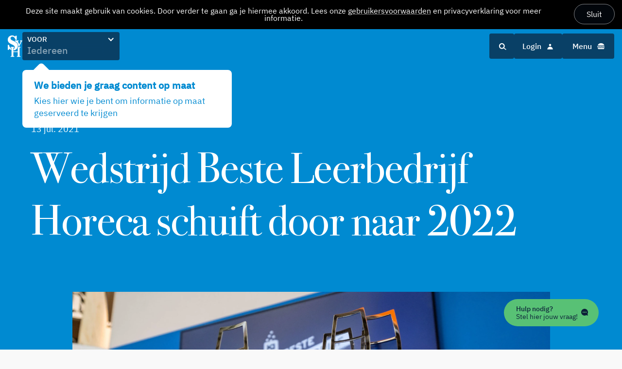

--- FILE ---
content_type: text/html; charset=UTF-8
request_url: https://www.svh.nl/Nieuws/Wedstrijd-Beste-Leerbedrijf-Horeca-schuift-door-naar-2022
body_size: 7780
content:
<!DOCTYPE html>
<html data-wf-domain="svh-test.webflow.io" data-wf-page="6506f39d9f7d88494cb06f19" data-wf-site="6506f39d9f7d88494cb06f15" lang="nl">
	<head>
		<meta charset="utf-8"/>
		<meta http-equiv="Content-Type" content="text/html; charset=UTF-8">
		<meta name="robots" content="index, follow">
		<meta content='width=device-width, initial-scale=1.0, maximum-scale=1.0, user-scalable=0' name='viewport' />
		<meta name="apple-mobile-web-app-capable" content="yes">

		<meta name="google-site-verification" content="ncBlstqGl9mhrsqdkew6ZnEQDDJgImIp4mOgG4_VB0Y" />

					<meta name="robots" content="index, follow">
				
		<meta name='description' content="De jaarlijkse wedstrijd Beste Leerbedrijf Horeca&nbsp;en Beste Leermeester Horeca,&nbsp;georganiseerd door&nbsp;SVH (Stichting Vakbekwaamheid Horeca),&nbsp;schuift door naar 2022 vanwege de impact van de coronacrisis op de horeca en het horecaonderwijs." />
<meta property='og:description' content="De jaarlijkse wedstrijd Beste Leerbedrijf Horeca&nbsp;en Beste Leermeester Horeca,&nbsp;georganiseerd door&nbsp;SVH (Stichting Vakbekwaamheid Horeca),&nbsp;schuift door naar 2022 vanwege de impact van de coronacrisis op de horeca en het horecaonderwijs." />
<meta name='twitter:description' content="De jaarlijkse wedstrijd Beste Leerbedrijf Horeca&nbsp;en Beste Leermeester Horeca,&nbsp;georganiseerd door&nbsp;SVH (Stichting Vakbekwaamheid Horeca),&nbsp;schuift door naar 2022 vanwege de impact van de coronacrisis op de horeca en het horecaonderwijs." />
<meta property='og:image' content="https://www.svh.nl/userfiles/L/Lwi9RwqI5JvuzHM2/Trofee-Beste-Leerbedrijf-Horeca.jpg" />
<meta name='twitter:image' content="https://www.svh.nl/userfiles/L/Lwi9RwqI5JvuzHM2/Trofee-Beste-Leerbedrijf-Horeca.jpg" />
<meta property='og:title' content="SVH - Nieuws" />
<meta name='twitter:title' content="SVH - Nieuws" />

		<title>SVH - Nieuws</title>
		<link rel="shortcut icon" href="/favicon.ico">


<!-- Google Tag Manager -->
<script>(function(w,d,s,l,i){w[l]=w[l]||[];w[l].push({'gtm.start':
new Date().getTime(),event:'gtm.js'});var f=d.getElementsByTagName(s)[0],
j=d.createElement(s),dl=l!='dataLayer'?'&l='+l:'';j.async=true;j.src=
'https://www.googletagmanager.com/gtm.js?id='+i+dl;f.parentNode.insertBefore(j,f);
})(window,document,'script','dataLayer','GTM-N4FHVVT');</script>
<!-- End Google Tag Manager -->

		<link rel="stylesheet" href="https://www.svh.nl/css/style.min.cache1768191338.css" type="text/css" media="screen">

		<script src="https://www.svh.nl/js/scripts.cache1768191338.js"></script>
		<script src="https://www.svh.nl/js/jwplayer/jwplayer.js"></script>

		


		
					<script id="obi-bots-launcher" src="https://cloudstatic.obi4wan.com/ngbots/obi-launcher.bundle.js"></script>
			<script>
				const widget = OBI.bots("f86372b8-7797-42bb-ac4e-91a97eadb193");
				$(function() {
					$('.obiLaunchButton').on("click", function() {
						widget.toggle();
						let $chatIframe = $("iframe[name=OBIBots_widget]");

						if($chatIframe.hasClass('open')){
							$('.obiLaunchButton').addClass('open');
						} else {
							$('.obiLaunchButton').removeClass('open');
						}

					});
					let observer = new MutationObserver(function (mutationsList, observer) {
						let $chatIframe = $("iframe[name=OBIBots_widget]");
						if ($chatIframe.length) {
							$chatIframe.css("bottom", "120px");

							if($(window).width() < 452){
								$chatIframe.css("width", "calc(100% - 32px)");
								$chatIframe.css("bottom", "90px");
								$chatIframe.css("height", "calc(100% - 100px)");
							}

							$(window).on("resize", function(event){
								if($(this).width() < 452){
									$chatIframe.css("width", "calc(100% - 32px)");
									$chatIframe.css("bottom", "90px");
									$chatIframe.css("height", "calc(100% - 100px)");
								} else {
									$chatIframe.css("width", "420px");
									$chatIframe.css("bottom", "120px");
									$chatIframe.css("height", "600px");
								}
							});

							setTimeout(function(){
								if($chatIframe.hasClass('open')){
									$('.obiLaunchButton').addClass('open');
								} else {
									$('.obiLaunchButton').removeClass('open');
								}
							}, 100);

							observer.disconnect(); // Stop de observer na de aanpassing
						}
					});
					observer.observe(document.body, { childList: true, subtree: true, attributes: true, attributeFilter: ["style", "class"] });
				});
			 </script>
		
	</head>

	<body style="display:none;" class="wvBaseContainer">
		
<!-- Google Tag Manager (noscript) -->
<noscript><iframe allow="accelerometer; autoplay; clipboard-write; encrypted-media; gyroscope; picture-in-picture; web-share" referrerpolicy="strict-origin-when-cross-origin" src="https://www.googletagmanager.com/ns.html?id=GTM-N4FHVVT"
height="0" width="0" style="display:none;visibility:hidden"></iframe></noscript>
<!-- End Google Tag Manager (noscript) -->
		

		<div class="cookieBar" data-jsmodule="templates/cookieBar" >
			<div class="cookieBarTxt">
				Deze site maakt&nbsp;gebruik van cookies. Door verder te gaan ga je&nbsp;hiermee akkoord. Lees onze <u><a href="/Algemene-Voorwaarden-SVH/"><span style="color:#ffffff">gebruikersvoorwaarden</span></a></u>&nbsp;en <a href="/Privacyverklaring/" target="_blank"><span style="color:#ffffff">privacyverklaring</span></a> voor meer informatie.			</div>
			<div class="cookieBarBtn">
				<a href="javascript:void(0);" class="button-1 jsCookieBarClose">Sluit</a>
			</div>
		</div>

		<div class="accessibilityBar" data-jsmodule="templates/accessibilityBar" style='display:none'>
			<div class="accessibilityBarTxt">
				<p>Wij zijn vrijdag 2 januari gesloten. Heb je een vraag? Gebruik dan de chat of mail naar info@svh.nl. Maandag 5 januari staan we weer voor je klaar.</p>			</div>
			<div class="accessibilityBarBtn">
				<a href="javascript:void(0);" class="button-1 jsAccessibilityBarClose">Sluit</a>
			</div>
		</div>

		<a href="/cart" class="reservedTimerBar " data-jsmodule="templates/reservedTimerBar">
			<div class="reservedTimerBarTxt labelNoCaps">
				<span class="timericon"></span><span>Je gereserveerde examenslot wordt over <span class="countdowntimer" data-timer="0">00:00</span> minuten opgeheven.</span>
			</div>
		</a>

		<div class="page-wrapper" data-jsmodule="templates/generic">
						<div class="loading-overlay" data-jsmodule="templates/navloader">
	<span>
		<div class="imgwrapper"><img src="/css/img/svh-spinner-wit.png" alt="loading"></div>
		<div class="txtwrapper">Laden...</div>
	</span>
</div>

<div class="nav w-nav header cookiebarvisible" data-jsmodule="templates/header">
	<div class="container is--nav ">

		<div class="nav-overlayblur"></div>
		<div class="nav-left">
			<a href="/" aria-current="page" class="w-nav-brand w--current">
				<img src="/css/img/svh-logo.png" loading="lazy" sizes="(max-width: 767px) 100vw, 33.640625px" alt="" class="nav-logo"/>
			</a>
			
			<div class="nav-filter">

				<div class="closeMobileFilter">
					<a scroll-enable="" href="#" class="w-inline-block"></a>
				</div>

				<div data-hover="false" data-delay="0" id="filter-step-1" class="nav-filter-dropdown w-dropdown active level1 ">
					<div class="nav-filter-dropdown-toggle w-dropdown-toggle">
						<div class="nav-filter-meta">
							<div class="nav-filter-label">Voor</div>
							<div class="nav-filter-arrow w-icon-dropdown-toggle"></div>
						</div>
						<div id="filter-1-active-text" class="nav-filter-text ">Iedereen</div>
						<nav class="nav-filter-dropdown-list w-dropdown-list">
							<a href="https://www.svh.nl" class="nav-filter-dropdown-link is--1 w-dropdown-link default">Iedereen</a>
															<a href="https://www.svh.nl/Opleider/" class="nav-filter-dropdown-link is--1 w-dropdown-link " data-sub="filter-step-2-student">Opleider</a>
															<a href="https://www.svh.nl/Student/" class="nav-filter-dropdown-link is--1 w-dropdown-link " data-sub="filter-step-2-student">Student</a>
															<a href="https://www.svh.nl/Ondernemer/" class="nav-filter-dropdown-link is--1 w-dropdown-link " data-sub="filter-step-2-student">Ondernemer</a>
															<a href="https://www.svh.nl/Medewerker/" class="nav-filter-dropdown-link is--1 w-dropdown-link " data-sub="filter-step-2-student">Medewerker</a>
														
						</nav>
					</div>

											<div class="infodoelgroep">
							<div class="triangle"></div>
							<div class="title">We bieden je graag content op maat</div>
							<div class="text">Kies hier wie je bent om informatie op maat geserveerd te krijgen</div>
						</div>
					
				</div>


				

				

				
							</div>

		</div>
		<div class="nav-right">
			<div class="nav-item search">
				<div class="nav-search-wrap">
					<form action="/Webshop" class="nav-search w-form" method="GET">
						<input type="hidden" name="task" value="filter">
						<input type="search" class="nav-search-input w-input" maxlength="256" name="webshopsearch" placeholder="Zoeken naar een ISBN of product" id="search" required=""/>
						<div class="nav-search-static-text">in de Webshop</div>
					</form>
					<div class="nav-search-extra">
						<div>Wat anderen zoeken</div>
						<div class="search-related">
							<a href="#" class="search-link w-nav-link">ISBN 9789052113661</a>
							<a href="#" class="search-link w-nav-link">Theorieboek Keukenassistent</a>
							<a href="#" class="search-link w-nav-link">Examentraining Sociale Hygi&euml;ne</a>
						</div>
					</div>
				</div>
			</div>
			<div class="nav-item filter">
				<img src="/css/img/filter.svg" loading="lazy" alt="" class="nav-item-icon"/>
			</div>


			<a scroll-disable="" href="#" class="profile nav-item-menu w-inline-block">
									<span>Login </span><img src="/css/img/avataricon.svg" loading="lazy" alt="" class="nav-item-icon"/>
							</a>
		
						
			<a scroll-disable="" href="#" class="nav-item cart">
				<img src="/css/img/basket.svg" loading="lazy" alt="" class="nav-item-icon"/>
				<div class="basketCount " data-count="0">0</div>
			</a>
			
			<a scroll-disable="" href="#" class="hamburger nav-item-menu w-inline-block">
				<span>Menu </span><img src="/css/img/hamburgerClosed.png" loading="lazy" alt="" class="nav-item-icon"/>
			</a>
		</div>

		<div class="cart-menu-component empty">
			<a scroll-enable="" href="#" class="cart-menu-close w-inline-block">
				<img src="/css/img/closeicon.png" loading="lazy" alt="" class="nav-item-icon"/>
			</a>
			<div class="nav-menu-block multiple is--main">
				<div class="menu-content">
					<h6>Winkelwagen <span class="popupCartAmount"></span></h6>
				</div>
			</div>

			<div class="cart-menu-products">
							</div>
			
			<div class="nav-menu-block multiple is--main">
				<div class="menu-content alignright">
					<a href="/cart" class="front-btn button-1 w-inline-block labelNoCaps"><div>Naar afrekenen &rarr;</div></a>
				</div>
			</div>

		</div>

		<div class="profileloggedin-menu-component">
			<a scroll-enable="" href="#" class="profileloggedin-menu-close w-inline-block">
				<img src="/css/img/closeicon.png" loading="lazy" alt="" class="nav-item-icon"/>
			</a>
			<div class="nav-menu-block multiple is--main">
				<div class="menu-content">
					<div class="menulink"><a href="/Mijn-SVH/">Jouw account</a></div>
					<div class="menulink"><a href="/logoff">Uitloggen</a></div>
				</div>
			</div>
		</div>

		<div class="profile-menu-component" data-show="0">
			<a scroll-enable="" href="#" class="profile-menu-close w-inline-block">
				<img src="/css/img/avatariconBlue.svg" loading="lazy" alt="" class="nav-item-icon"/>
			</a>
			<div class="nav-menu-block multiple is--main">
				<div class="tabs">
					<div class="tab active">Inloggen</div>
					<div class="tab"><a href="/register">Registreren</a></div>
				</div>
				<div class="menu-content" data-jsmodule="templates/login">
					<div>
						<h6>Log hieronder in met jouw e-mailadres en wachtwoord om toegang te krijgen tot Mijn SVH.</h6>
					</div>
					<form name='loginheaderform' id='loginheaderform' method='POST' action='' onsubmit='if(!this.user.value || !this.pass.value){this.task.value="clear";return false;}else{return checkTask(this);}'>
						<INPUT TYPE='hidden' name='id' value=''>
						<INPUT TYPE='hidden' name='task' value=''>
						<input type="hidden" name="_token" value="8vui0z0xaWczlVy4jVi5Wj7KdbgmJgw+hKvLT4YX">						<INPUT type='hidden' name='checkuser' value='E-mailadres..'>
						<INPUT type='hidden' name='checkpass' value='Wachtwoord..'>
						<input type='hidden' name='passenc' value='' id='passenc'>
						<input type='hidden' name='referer' value=''>
						<input type='hidden' disabled id='challenge' name='challenge' value='[base64]'>
						<div class="fieldsetwrapper">
							<fieldset class="roundedfieldset">
								<legend>E-mailadres</legend>
								<input type="text" autofocus id="email" name="user" class="form-group-input" autocomplete="off" placeholder="E-mailadres">
							</fieldset>
						</div>
						<div class="fieldsetwrapper">
							<fieldset class="roundedfieldset">
								<legend>Wachtwoord</legend>
								<input type="password" id="pass" name="pass" class="form-group-input" autocomplete="off" placeholder="Wachtwoord">
							</fieldset>
						</div>
												<div class="input-checkbox">
							<label class="checkbox">
								<input type="checkbox" name="rememberme" value="1">
								<span></span>
								<p>Blijf ingelogd</p>
							</label>
						</div>
						<div class="form-interaction">
							<a href="https://www.svh.nl/forgotPass">Wachtwoord vergeten</a>
						</div>
						<a href="#" class="front-btn button-1 w-inline-block labelNoCaps" onclick="return listItemTask('loginheaderform','','','tok_login','');"><div>Inloggen &rarr;</div></a>
					</form>
				</div>
			</div>
		</div>

		<div class="nav-menu-component">
			<a scroll-enable="" href="#" class="nav-menu-close w-inline-block">
				<img src="/css/img/hamburgerClosedBlue.png" loading="lazy" alt="" class="nav-item-icon"/>
			</a>
						<div class="nav-menu-block multiple is--main">
				<div class="nav-menu-text-block">voor</div>
									<a href="https://www.svh.nl/Opleider/" class="nav-link w-nav-link">Opleider</a>
									<a href="https://www.svh.nl/Student/" class="nav-link w-nav-link">Student</a>
									<a href="https://www.svh.nl/Ondernemer/" class="nav-link w-nav-link">Ondernemer</a>
									<a href="https://www.svh.nl/Medewerker/" class="nav-link w-nav-link">Medewerker</a>
							</div>
						<div class="nav-menu-block is--main">
				<a href="/Over-SVH" class="nav-link w-nav-link">Over ons</a>
			</div>
			<div class="nav-menu-block is--main">
				<a href="/Contact" class="nav-link w-nav-link">Contact</a>
			</div>

			
			<a href="/Webshop" class="nav-menu-block is--cta w-inline-block">
				<div>Webshop</div>
			</a>
			<div class="nav-menu-block is--secondary">
				<a href="/Vacatures" class="nav-link is--secondary w-nav-link">Vacatures</a>
				<a href="/Vraag-en-antwoord" class="nav-link is--secondary w-nav-link">FAQ</a>
				<a href="/Nieuws" class="nav-link is--secondary w-nav-link">Nieuws</a>
				<a href="/Media-en-pers" class="nav-link is--secondary w-nav-link">Media en pers</a>
			</div>
		</div>
	</div>
</div>
						<main class="main-content generic nieuwsitem">

    <div class="header-section">
        <div class="date">13 jul. 2021</div>
        <h1>Wedstrijd Beste Leerbedrijf Horeca schuift door naar 2022</h1>
    </div>

	<div class="content-section">
        <div class="whiteSection text-midblue">

            <div class="detailpagebigimagewrapper">
                <div class="imageContainer focusimage detailpagebigimage" data-roundper10="w" data-hd="1" data-imgsrc="https://www.svh.nl/userfiles/L/Lwi9RwqI5JvuzHM2/Trofee-Beste-Leerbedrijf-Horeca.jpg"></div>
            </div>

            <div class="mt-1">
                <p><strong>De jaarlijkse wedstrijd Beste Leerbedrijf Horeca&nbsp;en Beste Leermeester Horeca,&nbsp;georganiseerd door&nbsp;SVH (Stichting Vakbekwaamheid Horeca),&nbsp;schuift door naar 2022 vanwege de impact van de coronacrisis op de horeca en het horecaonderwijs. Dat heeft de wedstrijdcommissie besloten. Ook vorig jaar werd de wedstrijd verplaatst.</strong><br /><br />Normaal gesproken&nbsp;zou de wedstrijd, net als&nbsp;ieder&nbsp;jaar,&nbsp;in&nbsp;juni&nbsp;starten. &ldquo;We voelen ons als vanzelfsprekend geroepen om leerbedrijven, leermeesters, scholen en studenten te helpen, maar we beseffen ons ook dat het afgelopen jaar extreem lastig is geweest voor zowel leerbedrijven als leerlingen. Door de lange lockdowns was er voor veel leerlingen en stagiairs geen plek. Er werden gelukkig wel creatieve oplossingen bedacht om leerlingen aan het werk te houden en zichzelf verder te ontwikkelen. Echter is dit verreweg van optimaal en staat dit ver af van een normaal school- en leerjaar. Er zal dus weinig input zijn om leerbedrijven te nomineren &eacute;n te beoordelen&rdquo;, aldus Ricardo Eshuis, voorzitter&nbsp;van de wedstrijdcommissie Beste Leerbedrijf Horeca.&nbsp;</p>
<p>&nbsp;</p>
<h5>Praktische tips voor opleidingsplan&nbsp;</h5>
<p>Afgelopen jaar heeft SVH verschillende leerbedrijven advies gegeven op hun ingestuurde opleidingsplan en beste leerbedrijven gesteund in de take away acties door dit uit te lichten op de social media kanalen. Eshuis:&nbsp;&ldquo;<a href="https://www.besteleerbedrijfhoreca.nl/leerbedrijven" target="_blank" rel="noopener">Op de website van Beste Leerbedrijf Horeca</a> biedt&nbsp;SVH tips&nbsp;om mee aan de slag te gaan als leerbedrijf. Met handige inzichten over&nbsp;het schrijven van een opleidingsplan,&nbsp;het opstellen van een&nbsp;introductie- en inwerkprogramma&nbsp;en&nbsp;het&nbsp;voeren van formele gesprekken. SVH stelt leerbedrijven&nbsp;nog steeds in de gelegenheid&nbsp;hun opleidingsplan&nbsp;naar ons&nbsp;te sturen,&nbsp;dan&nbsp;beoordelen onze&nbsp;deskundigen het plan en geven praktische tips om te verbeteren.&rdquo;&nbsp;</p>
<p>&nbsp;</p>
<h5>Twee winnaars laatste editie&nbsp;</h5>
<p>Tijdens de Horecava&nbsp;in januari 2020 werd Restaurant &rsquo;t&nbsp;Havenmantsje&nbsp;uit Harlingen&nbsp;uitgeroepen tot Beste Leerbedrijf Horeca 2019/2020.&nbsp;De tweede plaats ging naar Hotel&nbsp;Pulitzer&nbsp;uit Amsterdam. Le Brasseur uit Maarssen maakte&nbsp;op de derde plaats de lijst compleet. Die editie werd voor het eerst ook de titel Beste Leermeester Horeca uitgereikt. Deze prijs ging naar&nbsp;Nita&nbsp;Huning&nbsp;- Koster, leermeester van Partycentrum &rsquo;t Noorden in Aalten. Beide winnaars zijn binnenkort te beluisteren in de podcast van SVH op Spotify.</p>
<p>&nbsp;</p>
<h5>Over de wedstrijd</h5>
<p>De wedstrijd Beste Leerbedrijf Horeca wordt jaarlijks georganiseerd door SVH, in opdracht van de sector. Deelnemende leerbedrijven worden tijdens deze strijd beoordeeld door de eigen leermeesters, studenten en docenten, alsook door de wedstrijdcommissie, bestaande uit vertegenwoordigers van SVH, KHN, SBB, FNV Horeca en oud-winnaars. Omdat goede leermeesters van onschatbare waarde zijn, maakten zij tijdens de laatste editie van de wedstrijd voor het eerst ook kans op de titel Beste Leermeester Horeca.&nbsp;Eshuis: &ldquo;Soms blinkt een leermeester dermate uit, dat dit een verschil maakt in een bedrijf. Dat is dan niet per se het beste leerbedrijf.&nbsp;Met de wedstrijd wil SVH goed werkgeverschap stimuleren en een bijdrage leveren aan de best mogelijke praktijkopleiding voor nieuwe horecamedewerkers.&rdquo;</p>
<p>&nbsp;</p>
<h5>Winnaars Beste Leerbedrijf Horeca&nbsp;&nbsp;</h5>
<ul>
<li>2019/2020: 't&nbsp;Havenmantsje&nbsp;Harlingen&nbsp;</li>
<li>2018/2019: Van der Valk Hotel Sassenheim-Leiden&nbsp;</li>
<li>2017/2018: Het Hooihuis&nbsp;Roosendaal</li>
<li>2016:&nbsp;DoubleTree&nbsp;by&nbsp;Hilton Amsterdam Centraal Station&nbsp;</li>
<li>2015: Restaurant Vroeg&nbsp;</li>
<li>2014: Stempels Haarlem&nbsp;</li>
<li>2013: Hotel Greenside Texel&nbsp;</li>
<li>2012: McDonald&rsquo;s Nederweert&nbsp;</li>
<li>2011:&nbsp;Sheraton&nbsp;Amsterdam Airport Hotel&nbsp;</li>
<li>2010: Golden Tulip&nbsp;Tjaarda&nbsp;Oranjewoud&nbsp;</li>
<li>2009: Conferentiehotel&nbsp;Willibrordhaeghe&nbsp;</li>
<li>2008: Restaurant Smits Koffiehuis in Amsterdam&nbsp;</li>
<li>2007: Landgoed De&nbsp;Wilmersberg&nbsp;in De Lutte&nbsp;</li>
</ul>
<h5>Winnaars Beste Leermeester&nbsp;Horeca&nbsp;2019/2020&nbsp;</h5>
<ul>
<li>&nbsp;Nita&nbsp;Huning&nbsp;- Koster, 't Noorden Aalten</li>
</ul>            </div>

                        

        </div>
    </div>

</main>			<section class="section footer" data-jsmodule="templates/footer">
	<div class="container">
		<div class="block">
			<div class="row1">
				<div class="logo"></div>
				<div class="directnaar">
					<div class="title"><h6>Direct naar</h6></div>
					<div><a href="/Inzage-klacht-bezwaar-of-beroep">Inzage, klacht, bezwaar of beroep</a></div>
					<div><a href="/Vraag-en-antwoord">FAQ</a></div>
					<div><a href="/Registers">SVH Diplomaregister</a></div>
					<div><a href="/Overig/Diploma-kwijt">Diploma kwijt</a></div>
				</div>
				<div class="webshop">
					<div class="title"><h6>Webshop</h6></div>
					<div><a href="/webshop">Alle producten</a></div>
					<div><a href="/webshop?task=filter&type-product[]=Boek&type-product[]=E-learning&type-product[]=Combinatiepakket">Leermiddelen</a></div>
					<div><a href="/webshop?task=filter&type-product[]=Diploma">Diploma</a></div>
					<div><a href="/webshop?task=filter&type-product[]=Examen">Examen</a></div>
					<div><a href="/webshop?task=filter&type-product[]=E-learning&type-product[]=Combinatiepakket">Licenties</a></div>
				</div>
				<div class="contact">
					<div class="title"><h6>Algemeen</h6></div>
					<div><a href="/Contact">Contact</a></div>
					<div><a href="/Over-SVH">Over SVH</a></div>
					<div><a href="/Nieuws">Nieuws</a></div>
					<div><a href="/Media-en-pers">Media en pers</a></div>
				</div>
				<div class="opdehoogte">
					
					<div class="title"><h6>Blijf op de hoogte</h6></div>
					<div class="text labelNoCaps">Ontvang eens in de maand een overzicht van al het horeca nieuws.</div>			
											<div class="inputrow">
															<input type='text' class="textinputround footerInput" placeholder="Je emailadres">
														<a href="#" class="button-2 w-inline-block primary jsSubscribe"><div>Aanmelden &rarr;</div></a>
						</div>
					
					<div class="socials">
						<div class="title"><h6>Volg ons op social media</h6></div>
						<div class="socialsIconWrap">
															<a href="https://www.instagram.com/svh_hospitality" class="instagram" target="_blank">
									<svg class="icon--instagram">
										<use xlink:href="/css/img/socials.svg#instagram" href="/css/img/socials.svg#instagram"></use>
									</svg>
								</a>
															<a href="https://www.youtube.com/@svh_hospitality" class="youtube" target="_blank">
									<svg class="icon--youtube">
										<use xlink:href="/css/img/socials.svg#youtube" href="/css/img/socials.svg#youtube"></use>
									</svg>
								</a>
															<a href="http://www.facebook.com/svh.nl" class="facebook" target="_blank">
									<svg class="icon--facebook">
										<use xlink:href="/css/img/socials.svg#facebook" href="/css/img/socials.svg#facebook"></use>
									</svg>
								</a>
															<a href="https://nl.linkedin.com/company/svh" class="linkedin" target="_blank">
									<svg class="icon--linkedin">
										<use xlink:href="/css/img/socials.svg#linkedin" href="/css/img/socials.svg#linkedin"></use>
									</svg>
								</a>
													</div>

					</div>

				</div>
			</div>
			<div class="row2">
				<div><a href="/Algemene-voorwaarden-SVH">Algemene voorwaarden</a></div>
				<div><a href="/Examenreglement-SVH">Examenreglement</a></div>
				<div><a href="/Privacyverklaring">Privacyverklaring</a></div>
			</div>
		</div>
	</div>
</section>

							<div class="obiLaunchButton">
					<div class="openwrapper">
						<div class="title">Hulp nodig?</div>
						<div class="subtitle">Stel hier jouw vraag!</div>
					</div>
					<div class="closedwrapper">
						<div class="title">Verberg chatvenster</div>
					</div>
				</div>
					</div>
		
		<form name='postform' id='postform' method='POST' action='' onsubmit='return checkTask(this);' enctype='multipart/form-data'>
			<input TYPE='hidden' name='id' value=''>
			<input type='hidden' name='task' value=''>
			<input type="hidden" name="_token" value="nh7r8bDeaWczlS6GfPw/UE2V/u3UCMuciVg0JeNq">		</form>
		

					<script>document.getElementsByTagName("body")[0].style.display="block";</script>
		
	</body>
</html>

--- FILE ---
content_type: text/css;charset=UTF-8
request_url: https://www.svh.nl/css/style.min.cache1768191338.css
body_size: 72220
content:
.pull-right{*zoom:1}.pull-right:before,.pull-right:after{content:" ";display:table}.pull-right:after{clear:both}a,abbr,acronym,address,applet,article,aside,audio,b,blockquote,big,body,center,canvas,caption,cite,code,datalist,dd,del,details,dfn,dl,div,dt,em,embed,fieldset,figcaption,figure,font,footer,form,h1,h2,h3,h4,h5,h6,header,hgroup,html,i,iframe,img,ins,kbd,keygen,label,legend,li,meter,nav,object,ol,output,p,pre,progress,q,s,samp,section,small,span,source,strike,strong,sub,sup,table,tbody,tfoot,thead,th,tr,td,video,tt,u,ul,var{background:rgba(0,0,0,0);font-size:100%;margin:0;padding:0;border:0;outline:0;vertical-align:top;box-sizing:border-box}blockquote,q{quotes:none}table,table td{padding:0;border:none;border-collapse:collapse}article,aside,audio,canvas,datalist,details,embed,figcaption,figure,footer,header,hgroup,keygen,meter,nav,output,progress,section,source,video{display:block}mark,rp,rt,ruby,summary,time{display:inline}*{box-sizing:border-box}@font-face{font-family:muli;src:url("fonts/Muli/muli.svg") format("svg");src:url("fonts/Muli/muli.eot?#iefix") format("embedded-opentype"),url("fonts/Muli/muli.woff2") format("woff2"),url("fonts/Muli/muli.woff") format("woff"),url("fonts/Muli/muli.ttf") format("truetype"),url("fonts/Muli/muli.svg") format("svg");font-weight:normal;font-style:normal}@font-face{font-family:muli-bold;src:url("fonts/Muli/muli-bold.svg") format("svg");src:url("fonts/Muli/muli-bold.eot?#iefix") format("embedded-opentype"),url("fonts/Muli/muli-bold.woff2") format("woff2"),url("fonts/Muli/muli-bold.woff") format("woff"),url("fonts/Muli/muli-bold.ttf") format("truetype"),url("fonts/Muli/muli-bold.svg") format("svg");font-weight:normal;font-style:normal}@font-face{font-family:muli-bolditalic;src:url("fonts/Muli/muli-bolditalic.svg") format("svg");src:url("fonts/Muli/muli-bolditalic.eot?#iefix") format("embedded-opentype"),url("fonts/Muli/muli-bolditalic.woff2") format("woff2"),url("fonts/Muli/muli-bolditalic.woff") format("woff"),url("fonts/Muli/muli-bolditalic.ttf") format("truetype"),url("fonts/Muli/muli-bolditalic.svg") format("svg");font-weight:normal;font-style:normal}@font-face{font-family:muli-extralight;src:url("fonts/Muli/muli-extralight.svg") format("svg");src:url("fonts/Muli/muli-extralight.eot?#iefix") format("embedded-opentype"),url("fonts/Muli/muli-extralight.woff2") format("woff2"),url("fonts/Muli/muli-extralight.woff") format("woff"),url("fonts/Muli/muli-extralight.ttf") format("truetype"),url("fonts/Muli/muli-extralight.svg") format("svg");font-weight:normal;font-style:normal}@font-face{font-family:muli-extralightitalic;src:url("fonts/Muli/muli-extralightitalic.svg") format("svg");src:url("fonts/Muli/muli-extralightitalic.eot?#iefix") format("embedded-opentype"),url("fonts/Muli/muli-extralightitalic.woff2") format("woff2"),url("fonts/Muli/muli-extralightitalic.woff") format("woff"),url("fonts/Muli/muli-extralightitalic.ttf") format("truetype"),url("fonts/Muli/muli-extralightitalic.svg") format("svg");font-weight:normal;font-style:normal}@font-face{font-family:muli-italic;src:url("fonts/Muli/muli-italic.svg") format("svg");src:url("fonts/Muli/muli-italic.eot?#iefix") format("embedded-opentype"),url("fonts/Muli/muli-italic.woff2") format("woff2"),url("fonts/Muli/muli-italic.woff") format("woff"),url("fonts/Muli/muli-italic.ttf") format("truetype"),url("fonts/Muli/muli-italic.svg") format("svg");font-weight:normal;font-style:normal}@font-face{font-family:muli-light;src:url("fonts/Muli/muli-light.svg") format("svg");src:url("fonts/Muli/muli-light.eot?#iefix") format("embedded-opentype"),url("fonts/Muli/muli-light.woff2") format("woff2"),url("fonts/Muli/muli-light.woff") format("woff"),url("fonts/Muli/muli-light.ttf") format("truetype"),url("fonts/Muli/muli-light.svg") format("svg");font-weight:normal;font-style:normal}@font-face{font-family:muli-lightitalic;src:url("fonts/Muli/muli-lightitalic.svg") format("svg");src:url("fonts/Muli/muli-lightitalic.eot?#iefix") format("embedded-opentype"),url("fonts/Muli/muli-lightitalic.woff2") format("woff2"),url("fonts/Muli/muli-lightitalic.woff") format("woff"),url("fonts/Muli/muli-lightitalic.ttf") format("truetype"),url("fonts/Muli/muli-lightitalic.svg") format("svg");font-weight:normal;font-style:normal}@font-face{font-family:muli-semi-bolditalic;src:url("fonts/Muli/muli-semi-bolditalic.svg") format("svg");src:url("fonts/Muli/muli-semi-bolditalic.eot?#iefix") format("embedded-opentype"),url("fonts/Muli/muli-semi-bolditalic.woff2") format("woff2"),url("fonts/Muli/muli-semi-bolditalic.woff") format("woff"),url("fonts/Muli/muli-semi-bolditalic.ttf") format("truetype"),url("fonts/Muli/muli-semi-bolditalic.svg") format("svg");font-weight:normal;font-style:normal}@font-face{font-family:muli-semibold;src:url("fonts/Muli/muli-semibold.svg") format("svg");src:url("fonts/Muli/muli-semibold.eot?#iefix") format("embedded-opentype"),url("fonts/Muli/muli-semibold.woff2") format("woff2"),url("fonts/Muli/muli-semibold.woff") format("woff"),url("fonts/Muli/muli-semibold.ttf") format("truetype"),url("fonts/Muli/muli-semibold.svg") format("svg");font-weight:normal;font-style:normal}@font-face{font-family:Lato-Bold;src:url("fonts/Lato/Lato-Bold.svg") format("svg");src:url("fonts/Lato/Lato-Bold.eot?#iefix") format("embedded-opentype"),url("fonts/Lato/Lato-Bold.woff2") format("woff2"),url("fonts/Lato/Lato-Bold.woff") format("woff"),url("fonts/Lato/Lato-Bold.ttf") format("truetype"),url("fonts/Lato/Lato-Bold.svg") format("svg");font-weight:normal;font-style:normal}@font-face{font-family:Lato-Hairline;src:url("fonts/Lato/Lato-Hairline.svg") format("svg");src:url("fonts/Lato/Lato-Hairline.eot?#iefix") format("embedded-opentype"),url("fonts/Lato/Lato-Hairline.woff2") format("woff2"),url("fonts/Lato/Lato-Hairline.woff") format("woff"),url("fonts/Lato/Lato-Hairline.ttf") format("truetype"),url("fonts/Lato/Lato-Hairline.svg") format("svg");font-weight:normal;font-style:normal}@font-face{font-family:Lato-Light;src:url("fonts/Lato/Lato-Light.svg") format("svg");src:url("fonts/Lato/Lato-Light.eot?#iefix") format("embedded-opentype"),url("fonts/Lato/Lato-Light.woff2") format("woff2"),url("fonts/Lato/Lato-Light.woff") format("woff"),url("fonts/Lato/Lato-Light.ttf") format("truetype"),url("fonts/Lato/Lato-Light.svg") format("svg");font-weight:normal;font-style:normal}@font-face{font-family:Lato-Italic;src:url("fonts/Lato/Lato-Italic.svg") format("svg");src:url("fonts/Lato/Lato-Italic.eot?#iefix") format("embedded-opentype"),url("fonts/Lato/Lato-Italic.woff2") format("woff2"),url("fonts/Lato/Lato-Italic.woff") format("woff"),url("fonts/Lato/Lato-Italic.ttf") format("truetype"),url("fonts/Lato/Lato-Italic.svg") format("svg");font-weight:normal;font-style:normal}@font-face{font-family:Lato-Thin;src:url("fonts/Lato/Lato-Thin.svg") format("svg");src:url("fonts/Lato/Lato-Thin.eot?#iefix") format("embedded-opentype"),url("fonts/Lato/Lato-Thin.woff2") format("woff2"),url("fonts/Lato/Lato-Thin.woff") format("woff"),url("fonts/Lato/Lato-Thin.ttf") format("truetype"),url("fonts/Lato/Lato-Thin.svg") format("svg");font-weight:normal;font-style:normal}@font-face{font-family:Lato-Regular;src:url("fonts/Lato/Lato-Regular.svg") format("svg");src:url("fonts/Lato/Lato-Regular.eot?#iefix") format("embedded-opentype"),url("fonts/Lato/Lato-Regular.woff2") format("woff2"),url("fonts/Lato/Lato-Regular.woff") format("woff"),url("fonts/Lato/Lato-Regular.ttf") format("truetype"),url("fonts/Lato/Lato-Regular.svg") format("svg");font-weight:normal;font-style:normal}@font-face{font-family:Lato-Medium;src:url("fonts/Lato/Lato-Medium.svg") format("svg");src:url("fonts/Lato/Lato-Medium.eot?#iefix") format("embedded-opentype"),url("fonts/Lato/Lato-Medium.woff2") format("woff2"),url("fonts/Lato/Lato-Medium.woff") format("woff"),url("fonts/Lato/Lato-Medium.ttf") format("truetype"),url("fonts/Lato/Lato-Medium.svg") format("svg");font-weight:normal;font-style:normal}@font-face{font-family:Bodoni;src:url("fonts/Bodoni.eot");src:url("fonts/Bodoni.eot?#iefix") format("embedded-opentype"),url("fonts/Bodoni.woff2") format("woff2"),url("fonts/Bodoni.woff") format("woff"),url("fonts/Bodoni.ttf") format("truetype"),url("fonts/Bodoni.svg") format("svg");font-weight:normal;font-style:normal}@font-face{font-family:brown-bold;src:url("fonts/brown-bold.eot");src:url("fonts/brown-bold.eot?#iefix") format("embedded-opentype"),url("fonts/brown-bold.woff2") format("woff2"),url("fonts/brown-bold.woff") format("woff"),url("fonts/brown-bold.ttf") format("truetype"),url("fonts/brown-bold.svg") format("svg");font-weight:normal;font-style:normal}@font-face{font-family:brown-regular;src:url("fonts/brown-regular.eot");src:url("fonts/brown-regular.eot?#iefix") format("embedded-opentype"),url("fonts/brown-regular.woff2") format("woff2"),url("fonts/brown-regular.woff") format("woff"),url("fonts/brown-regular.ttf") format("truetype"),url("fonts/brown-regular.svg") format("svg");font-weight:normal;font-style:normal}@font-face{font-family:"Ibmplexsans";src:url("fonts/IBMPlexSans-Medium.ttf") format("truetype");font-weight:500;font-style:normal;font-display:swap}@font-face{font-family:"Ibmplexsans";src:url("fonts/IBMPlexSans-Regular.ttf") format("truetype");font-weight:400;font-style:normal;font-display:swap}@font-face{font-family:webflow-icons;src:url("[data-uri]") format("truetype");font-weight:normal;font-style:normal}@font-face{font-family:"IcoMoon-Ultimate";src:url("fonts/IcoMoon-Ultimate.ttf?-mxku12") format("truetype");font-weight:normal;font-style:normal}.icon,.input-icon{font-family:"IcoMoon-Ultimate",sans-serif;speak:none;font-style:normal;font-weight:normal;font-variant:normal;text-transform:none;-webkit-font-feature-settings:"liga";-moz-font-feature-settings:"liga=1";-moz-font-feature-settings:"liga";-ms-font-feature-settings:"liga" 1;-o-font-feature-settings:"liga";font-feature-settings:"liga";-webkit-font-smoothing:antialiased;-moz-osx-font-smoothing:grayscale}.icon-home:before{content:""}.icon-home2:before{content:""}.icon-home3:before{content:""}.icon-home4:before{content:""}.icon-home5:before{content:""}.icon-home6:before{content:""}.icon-home7:before{content:""}.icon-home8:before{content:""}.icon-home9:before{content:""}.icon-office:before{content:""}.icon-city:before{content:""}.icon-newspaper:before{content:""}.icon-magazine:before{content:""}.icon-design:before{content:""}.icon-pencil:before{content:""}.icon-pencil2:before{content:""}.icon-pencil3:before{content:""}.icon-pencil4:before{content:""}.icon-pencil5:before{content:""}.icon-pencil6:before{content:""}.icon-pencil7:before{content:""}.icon-eraser:before{content:""}.icon-eraser2:before{content:""}.icon-eraser3:before{content:""}.icon-quill:before{content:""}.icon-quill2:before{content:""}.icon-quill3:before{content:""}.icon-quill4:before{content:""}.icon-pen:before{content:""}.icon-pen-plus:before{content:""}.icon-pen-minus:before{content:""}.icon-pen2:before{content:""}.icon-pen3:before{content:""}.icon-pen4:before{content:""}.icon-pen5:before{content:""}.icon-marker:before{content:""}.icon-marker2:before{content:""}.icon-blog:before{content:""}.icon-blog2:before{content:""}.icon-pen6:before{content:""}.icon-brush:before{content:""}.icon-spray:before{content:""}.icon-palette:before{content:""}.icon-palette2:before{content:""}.icon-color-sampler:before{content:""}.icon-toggle:before{content:""}.icon-bucket:before{content:""}.icon-bucket2:before{content:""}.icon-gradient:before{content:""}.icon-eyedropper:before{content:""}.icon-eyedropper2:before{content:""}.icon-eyedropper3:before{content:""}.icon-droplet:before{content:""}.icon-droplet2:before{content:""}.icon-droplet-contrast:before{content:""}.icon-color-clear:before{content:""}.icon-paint-format:before{content:""}.icon-stamp:before{content:""}.icon-images:before{content:""}.icon-image:before{content:""}.icon-image2:before{content:""}.icon-image-compare:before{content:""}.icon-images2:before{content:""}.icon-image3:before{content:""}.icon-images3:before{content:""}.icon-image4:before{content:""}.icon-image5:before{content:""}.icon-image6:before{content:""}.icon-camera:before{content:""}.icon-camera2:before{content:""}.icon-camera3:before{content:""}.icon-shutter:before{content:""}.icon-headphones:before{content:""}.icon-headset:before{content:""}.icon-music:before{content:""}.icon-music2:before{content:""}.icon-music3:before{content:""}.icon-music4:before{content:""}.icon-music5:before{content:""}.icon-music6:before{content:""}.icon-album:before{content:""}.icon-cassette:before{content:""}.icon-tape:before{content:""}.icon-piano:before{content:""}.icon-guitar:before{content:""}.icon-trumpet:before{content:""}.icon-speakers:before{content:""}.icon-play:before{content:""}.icon-play2:before{content:""}.icon-clapboard-play:before{content:""}.icon-clapboard:before{content:""}.icon-media:before{content:""}.icon-presentation:before{content:""}.icon-movie:before{content:""}.icon-film:before{content:""}.icon-film2:before{content:""}.icon-film3:before{content:""}.icon-film4:before{content:""}.icon-video-camera:before{content:""}.icon-video-camera2:before{content:""}.icon-video-camera-slash:before{content:""}.icon-video-camera3:before{content:""}.icon-video-camera4:before{content:""}.icon-video-camera-slash2:before{content:""}.icon-video-camera5:before{content:""}.icon-recording:before{content:""}.icon-dice:before{content:""}.icon-gamepad:before{content:""}.icon-gamepad2:before{content:""}.icon-gamepad3:before{content:""}.icon-pacman:before{content:""}.icon-spades:before{content:""}.icon-clubs:before{content:""}.icon-diamonds:before{content:""}.icon-chess-king:before{content:""}.icon-chess-queen:before{content:""}.icon-chess-rock:before{content:""}.icon-chess-bishop:before{content:""}.icon-chess-knight:before{content:""}.icon-chess-pawn:before{content:""}.icon-chess:before{content:""}.icon-bullhorn:before{content:""}.icon-megaphone:before{content:""}.icon-new:before{content:""}.icon-connection:before{content:""}.icon-connection2:before{content:""}.icon-connection3:before{content:""}.icon-connection4:before{content:""}.icon-podcast:before{content:""}.icon-station:before{content:""}.icon-station2:before{content:""}.icon-antenna:before{content:""}.icon-satellite-dish:before{content:""}.icon-satellite-dish2:before{content:""}.icon-feed:before{content:""}.icon-podcast2:before{content:""}.icon-antenna2:before{content:""}.icon-mic:before{content:""}.icon-mic-off:before{content:""}.icon-mic2:before{content:""}.icon-mic-off2:before{content:""}.icon-mic3:before{content:""}.icon-mic4:before{content:""}.icon-mic5:before{content:""}.icon-book:before{content:""}.icon-book2:before{content:""}.icon-book-play:before{content:""}.icon-book3:before{content:""}.icon-bookmark:before{content:""}.icon-books:before{content:""}.icon-archive:before{content:""}.icon-reading:before{content:""}.icon-library:before{content:""}.icon-library2:before{content:""}.icon-graduation:before{content:""}.icon-file-text:before{content:""}.icon-profile:before{content:""}.icon-file-empty:before,.icon-file:before{content:""}.icon-file-empty2:before{content:""}.icon-files-empty:before{content:""}.icon-files-empty2:before{content:""}.icon-file-plus:before{content:""}.icon-file-plus2:before{content:""}.icon-file-minus:before{content:""}.icon-file-minus2:before{content:""}.icon-file-download:before{content:""}.icon-file-download2:before{content:""}.icon-file-upload:before{content:""}.icon-file-upload2:before{content:""}.icon-file-check:before{content:""}.icon-file-check2:before{content:""}.icon-file-eye:before{content:""}.icon-file-eye2:before{content:""}.icon-file-text2:before{content:""}.icon-file-text3:before{content:""}.icon-file-picture:before{content:""}.icon-file-picture2:before{content:""}.icon-file-music:before{content:""}.icon-file-music2:before{content:""}.icon-file-play:before{content:""}.icon-file-play2:before{content:""}.icon-file-video:before{content:""}.icon-file-video2:before{content:""}.icon-copy:before{content:""}.icon-copy2:before{content:""}.icon-file-zip:before{content:""}.icon-file-zip2:before{content:""}.icon-file-xml:before{content:""}.icon-file-xml2:before{content:""}.icon-file-css:before{content:""}.icon-file-css2:before{content:""}.icon-file-presentation:before{content:""}.icon-file-presentation2:before{content:""}.icon-file-stats:before{content:""}.icon-file-stats2:before{content:""}.icon-file-locked:before{content:""}.icon-file-locked2:before{content:""}.icon-file-spreadsheet:before{content:""}.icon-file-spreadsheet2:before{content:""}.icon-copy3:before{content:""}.icon-copy4:before{content:""}.icon-paste:before{content:""}.icon-paste2:before{content:""}.icon-paste3:before{content:""}.icon-paste4:before{content:""}.icon-stack:before{content:""}.icon-stack2:before{content:""}.icon-stack3:before{content:""}.icon-folder:before{content:""}.icon-folder-search:before{content:""}.icon-folder-download:before{content:""}.icon-folder-upload:before{content:""}.icon-folder-plus:before{content:""}.icon-folder-plus2:before{content:""}.icon-folder-minus:before{content:""}.icon-folder-minus2:before{content:""}.icon-folder-check:before{content:""}.icon-folder-heart:before{content:""}.icon-folder-remove:before{content:""}.icon-folder2:before{content:""}.icon-folder-open:before{content:""}.icon-folder3:before{content:""}.icon-folder4:before{content:""}.icon-folder-plus3:before{content:""}.icon-folder-minus3:before{content:""}.icon-folder-plus4:before{content:""}.icon-folder-minus4:before{content:""}.icon-folder-download2:before{content:""}.icon-folder-upload2:before{content:""}.icon-folder-download3:before{content:""}.icon-folder-upload3:before{content:""}.icon-folder5:before{content:""}.icon-folder-open2:before{content:""}.icon-folder6:before{content:""}.icon-folder-open3:before{content:""}.icon-certificate:before{content:""}.icon-cc:before{content:""}.icon-price-tag:before{content:""}.icon-price-tag2:before{content:""}.icon-price-tags:before{content:""}.icon-price-tag3:before{content:""}.icon-price-tags2:before{content:""}.icon-price-tag4:before{content:""}.icon-price-tags3:before{content:""}.icon-price-tag5:before{content:""}.icon-price-tags4:before{content:""}.icon-barcode:before{content:""}.icon-barcode2:before{content:""}.icon-qrcode:before{content:""}.icon-ticket:before{content:""}.icon-ticket2:before{content:""}.icon-theater:before{content:""}.icon-store:before{content:""}.icon-store2:before{content:""}.icon-cart:before{content:""}.icon-cart2:before{content:""}.icon-cart3:before{content:""}.icon-cart4:before{content:""}.icon-cart5:before{content:""}.icon-cart-add:before{content:""}.icon-cart-add2:before{content:""}.icon-cart-remove:before{content:""}.icon-basket:before{content:""}.icon-bag:before{content:""}.icon-bag2:before{content:""}.icon-percent:before{content:""}.icon-coins:before{content:""}.icon-coin-dollar:before{content:""}.icon-coin-euro:before{content:""}.icon-coin-pound:before{content:""}.icon-coin-yen:before{content:""}.icon-piggy-bank:before{content:""}.icon-wallet:before{content:""}.icon-cash:before{content:""}.icon-cash2:before{content:""}.icon-cash3:before{content:""}.icon-cash4:before{content:""}.icon-credit-card:before{content:""}.icon-credit-card2:before{content:""}.icon-calculator:before{content:""}.icon-calculator2:before{content:""}.icon-calculator3:before{content:""}.icon-chip:before{content:""}.icon-lifebuoy:before{content:""}.icon-phone:before{content:""}.icon-phone2:before{content:""}.icon-phone-slash:before{content:""}.icon-phone-wave:before{content:""}.icon-phone-plus:before{content:""}.icon-phone-minus:before{content:""}.icon-phone-plus2:before{content:""}.icon-phone-minus2:before{content:""}.icon-phone-incoming:before{content:""}.icon-phone-outgoing:before{content:""}.icon-phone3:before{content:""}.icon-phone-slash2:before{content:""}.icon-phone-wave2:before{content:""}.icon-phone-hang-up:before{content:""}.icon-phone-hang-up2:before{content:""}.icon-address-book:before{content:""}.icon-address-book2:before{content:""}.icon-address-book3:before{content:""}.icon-notebook:before{content:""}.icon-at-sign:before{content:""}.icon-envelop:before{content:""}.icon-envelop2:before{content:""}.icon-envelop3:before{content:""}.icon-envelop4:before{content:""}.icon-envelop5:before{content:""}.icon-mailbox:before{content:""}.icon-pushpin:before{content:""}.icon-pushpin2:before{content:""}.icon-location:before{content:""}.icon-location2:before{content:""}.icon-location3:before{content:""}.icon-location4:before{content:""}.icon-location5:before{content:""}.icon-location6:before{content:""}.icon-location7:before{content:""}.icon-compass:before{content:""}.icon-compass2:before{content:""}.icon-compass3:before{content:""}.icon-compass4:before{content:""}.icon-compass5:before{content:""}.icon-compass6:before{content:""}.icon-map:before{content:""}.icon-map2:before{content:""}.icon-map3:before{content:""}.icon-map4:before{content:""}.icon-map5:before{content:""}.icon-direction:before{content:""}.icon-reset:before{content:""}.icon-history:before{content:""}.icon-clock:before{content:""}.icon-clock2:before{content:""}.icon-clock3:before{content:""}.icon-clock4:before{content:""}.icon-watch:before{content:""}.icon-watch2:before{content:""}.icon-alarm:before{content:""}.icon-alarm-add:before{content:""}.icon-alarm-check:before{content:""}.icon-alarm-cancel:before{content:""}.icon-bell:before{content:""}.icon-bell2:before{content:""}.icon-bell3:before{content:""}.icon-bell-plus:before{content:""}.icon-bell-minus:before{content:""}.icon-bell-check:before{content:""}.icon-bell-cross:before{content:""}.icon-stopwatch:before{content:""}.icon-calendar:before{content:""}.icon-calendar2:before{content:""}.icon-calendar3:before{content:""}.icon-calendar4:before{content:""}.icon-calendar5:before{content:""}.icon-printer:before{content:""}.icon-printer2:before{content:""}.icon-printer3:before{content:""}.icon-printer4:before{content:""}.icon-shredder:before{content:""}.icon-mouse:before{content:""}.icon-mouse2:before{content:""}.icon-mouse-left:before{content:""}.icon-mouse-right:before{content:""}.icon-keyboard:before{content:""}.icon-keyboard2:before{content:""}.icon-typewriter:before{content:""}.icon-display:before{content:""}.icon-display2:before{content:""}.icon-display3:before{content:""}.icon-display4:before{content:""}.icon-laptop:before{content:""}.icon-mobile:before{content:""}.icon-mobile2:before{content:""}.icon-tablet:before{content:""}.icon-mobile3:before{content:""}.icon-tv:before{content:""}.icon-radio:before{content:""}.icon-cabinet:before{content:""}.icon-drawer:before{content:""}.icon-drawer2:before{content:""}.icon-drawer-out:before{content:""}.icon-drawer-in:before{content:""}.icon-drawer3:before{content:""}.icon-box:before{content:""}.icon-box-add:before{content:""}.icon-box-remove:before{content:""}.icon-download:before{content:""}.icon-upload:before{content:""}.icon-floppy-disk:before{content:""}.icon-floppy-disks:before{content:""}.icon-floppy-disks2:before{content:""}.icon-floppy-disk2:before{content:""}.icon-floppy-disk3:before{content:""}.icon-disk:before{content:""}.icon-disk2:before{content:""}.icon-usb-stick:before{content:""}.icon-drive:before{content:""}.icon-server:before{content:""}.icon-database:before{content:""}.icon-database2:before{content:""}.icon-database3:before{content:""}.icon-database4:before{content:""}.icon-database-menu:before{content:""}.icon-database-add:before{content:""}.icon-database-remove:before{content:""}.icon-database-insert:before{content:""}.icon-database-export:before{content:""}.icon-database-upload:before{content:""}.icon-database-refresh:before{content:""}.icon-database-diff:before{content:""}.icon-database-edit:before{content:""}.icon-database-edit2:before{content:""}.icon-database-check:before{content:""}.icon-database-arrow:before{content:""}.icon-database-time:before{content:""}.icon-database-time2:before{content:""}.icon-undo:before{content:""}.icon-redo:before{content:""}.icon-rotate-ccw:before{content:""}.icon-rotate-cw:before{content:""}.icon-rotate-ccw2:before{content:""}.icon-rotate-cw2:before{content:""}.icon-rotate-ccw3:before{content:""}.icon-rotate-cw3:before{content:""}.icon-flip-vertical:before{content:""}.icon-flip-vertical2:before{content:""}.icon-flip-horizontal:before{content:""}.icon-flip-horizontal2:before{content:""}.icon-flip-vertical3:before{content:""}.icon-flip-vertical4:before{content:""}.icon-angle:before{content:""}.icon-shear:before{content:""}.icon-unite:before{content:""}.icon-subtract:before{content:""}.icon-interset:before{content:""}.icon-exclude:before{content:""}.icon-align-left:before{content:""}.icon-align-center-horizontal:before{content:""}.icon-align-right:before{content:""}.icon-align-top:before{content:""}.icon-align-center-vertical:before{content:""}.icon-align-bottom:before{content:""}.icon-undo2:before{content:""}.icon-redo2:before{content:""}.icon-forward:before{content:""}.icon-reply:before{content:""}.icon-reply-all:before{content:""}.icon-bubble:before{content:""}.icon-bubbles:before{content:""}.icon-bubbles2:before{content:""}.icon-bubble2:before{content:""}.icon-bubbles3:before{content:""}.icon-bubbles4:before{content:""}.icon-bubble-notification:before{content:""}.icon-bubbles5:before{content:""}.icon-bubbles6:before{content:""}.icon-bubble3:before{content:""}.icon-bubble-dots:before{content:""}.icon-bubble-lines:before{content:""}.icon-bubble4:before{content:""}.icon-bubble-dots2:before{content:""}.icon-bubble-lines2:before{content:""}.icon-bubble5:before{content:""}.icon-bubble6:before{content:""}.icon-bubbles7:before{content:""}.icon-bubble7:before{content:""}.icon-bubbles8:before{content:""}.icon-bubble8:before{content:""}.icon-bubble-dots3:before{content:""}.icon-bubble-lines3:before{content:""}.icon-bubble9:before{content:""}.icon-bubble-dots4:before{content:""}.icon-bubble-lines4:before{content:""}.icon-bubbles9:before{content:""}.icon-bubbles10:before{content:""}.icon-bubble-blocked:before{content:""}.icon-bubble-quote:before{content:""}.icon-bubble-user:before{content:""}.icon-bubble-smiley:before{content:""}.icon-bubble-check:before{content:""}.icon-bubble-video:before{content:""}.icon-bubble-link:before{content:""}.icon-bubble-lock:before{content:""}.icon-bubble-star:before{content:""}.icon-bubble-heart:before{content:""}.icon-bubble-paperclip:before{content:""}.icon-bubble-cancel:before{content:""}.icon-bubble-plus:before{content:""}.icon-bubble-minus:before{content:""}.icon-bubble-notification2:before{content:""}.icon-bubble-left:before{content:""}.icon-bubble-right:before{content:""}.icon-bubble-first:before{content:""}.icon-bubble-last:before{content:""}.icon-bubble-reply:before{content:""}.icon-bubble-forward:before{content:""}.icon-bubble-reply2:before{content:""}.icon-bubble-forward2:before{content:""}.icon-user:before{content:""}.icon-users:before{content:""}.icon-user-plus:before{content:""}.icon-user-minus:before{content:""}.icon-user-cancel:before{content:""}.icon-user-block:before{content:""}.icon-user-lock:before{content:""}.icon-user-check:before{content:""}.icon-users2:before{content:""}.icon-user2:before{content:""}.icon-users3:before{content:""}.icon-user-plus2:before{content:""}.icon-user-minus2:before{content:""}.icon-user-cancel2:before{content:""}.icon-user-block2:before{content:""}.icon-user-lock2:before{content:""}.icon-user-check2:before{content:""}.icon-user3:before{content:""}.icon-user4:before{content:""}.icon-user5:before{content:""}.icon-user6:before{content:""}.icon-users4:before{content:""}.icon-user-tie:before{content:""}.icon-user7:before{content:""}.icon-users5:before{content:""}.icon-collaboration:before{content:""}.icon-vcard:before{content:""}.icon-hat:before{content:""}.icon-bowtie:before{content:""}.icon-tie:before{content:""}.icon-hanger:before{content:""}.icon-tshirt:before{content:""}.icon-pants:before{content:""}.icon-shorts:before{content:""}.icon-sock:before{content:""}.icon-laundry:before{content:""}.icon-quotes-left:before{content:""}.icon-quotes-right:before{content:""}.icon-quotes-left2:before{content:""}.icon-quotes-right2:before{content:""}.icon-hour-glass:before{content:""}.icon-hour-glass2:before{content:""}.icon-hour-glass3:before{content:""}.icon-spinner:before{content:""}.icon-spinner2:before{content:""}.icon-spinner3:before{content:""}.icon-spinner4:before{content:""}.icon-spinner5:before{content:""}.icon-spinner6:before{content:""}.icon-spinner7:before{content:""}.icon-spinner8:before{content:""}.icon-spinner9:before{content:""}.icon-spinner10:before{content:""}.icon-spinner11:before{content:""}.icon-microscope:before{content:""}.icon-binoculars:before{content:""}.icon-binoculars2:before{content:""}.icon-search:before{content:""}.icon-zoom-in:before{content:""}.icon-zoom-out:before{content:""}.icon-search2:before{content:""}.icon-zoom-in2:before{content:""}.icon-zoom-out2:before{content:""}.icon-search3:before{content:""}.icon-search4:before{content:""}.icon-zoom-in3:before{content:""}.icon-zoom-out3:before{content:""}.icon-search5:before{content:""}.icon-search6:before{content:""}.icon-enlarge:before{content:""}.icon-shrink:before{content:""}.icon-enlarge2:before{content:""}.icon-shrink2:before{content:""}.icon-enlarge3:before{content:""}.icon-shrink3:before{content:""}.icon-enlarge4:before{content:""}.icon-shrink4:before{content:""}.icon-enlarge5:before{content:""}.icon-shrink5:before{content:""}.icon-enlarge6:before{content:""}.icon-shrink6:before{content:""}.icon-enlarge7:before{content:""}.icon-shrink7:before{content:""}.icon-key:before{content:""}.icon-key2:before{content:""}.icon-key3:before{content:""}.icon-key4:before{content:""}.icon-key5:before{content:""}.icon-keyhole:before{content:""}.icon-lock:before{content:""}.icon-lock2:before{content:""}.icon-lock3:before{content:""}.icon-lock4:before{content:""}.icon-unlocked:before{content:""}.icon-lock5:before{content:""}.icon-unlocked2:before{content:""}.icon-safe:before{content:""}.icon-wrench:before{content:""}.icon-wrench2:before{content:""}.icon-wrench3:before{content:""}.icon-equalizer:before{content:""}.icon-equalizer2:before{content:""}.icon-equalizer3:before{content:""}.icon-equalizer4:before{content:""}.icon-cog:before{content:""}.icon-cogs:before{content:""}.icon-cog2:before{content:""}.icon-cog3:before{content:""}.icon-cog4:before{content:""}.icon-cog5:before{content:""}.icon-cog6:before{content:""}.icon-cog7:before{content:""}.icon-factory:before{content:""}.icon-hammer:before{content:""}.icon-hammer-wrench:before{content:""}.icon-knife:before{content:""}.icon-screwdriver:before{content:""}.icon-screwdriver2:before{content:""}.icon-magic-wand:before{content:""}.icon-magic-wand2:before{content:""}.icon-pulse:before{content:""}.icon-pulse2:before{content:""}.icon-aid-kit:before{content:""}.icon-aid-kit2:before{content:""}.icon-stethoscope:before{content:""}.icon-ambulance:before{content:""}.icon-alarm2:before{content:""}.icon-pandage:before{content:""}.icon-pandage2:before{content:""}.icon-bug:before{content:""}.icon-bug2:before{content:""}.icon-syringe:before{content:""}.icon-syringe2:before{content:""}.icon-pill:before{content:""}.icon-construction:before{content:""}.icon-traffic-cone:before{content:""}.icon-traffic-lights:before{content:""}.icon-pie-chart:before{content:""}.icon-pie-chart2:before{content:""}.icon-pie-chart3:before{content:""}.icon-pie-chart4:before{content:""}.icon-pie-chart5:before{content:""}.icon-pie-chart6:before{content:""}.icon-pie-chart7:before{content:""}.icon-stats-dots:before{content:""}.icon-stats-bars:before{content:""}.icon-pie-chart8:before{content:""}.icon-stats-bars2:before{content:""}.icon-stats-bars3:before{content:""}.icon-stats-bars4:before{content:""}.icon-stats-bars5:before{content:""}.icon-stats-bars6:before{content:""}.icon-chart:before{content:""}.icon-stats-growth:before{content:""}.icon-stats-decline:before{content:""}.icon-stats-growth2:before{content:""}.icon-stats-decline2:before{content:""}.icon-stairs-up:before{content:""}.icon-stairs-down:before{content:""}.icon-stairs:before{content:""}.icon-stairs2:before{content:""}.icon-ladder:before{content:""}.icon-rating:before{content:""}.icon-rating2:before{content:""}.icon-rating3:before{content:""}.icon-cake:before{content:""}.icon-podium:before{content:""}.icon-stars:before{content:""}.icon-medal-star:before{content:""}.icon-medal:before{content:""}.icon-medal2:before{content:""}.icon-medal-first:before{content:""}.icon-medal-second:before{content:""}.icon-medal-third:before{content:""}.icon-crown:before{content:""}.icon-trophy:before{content:""}.icon-trophy2:before{content:""}.icon-trophy3:before{content:""}.icon-diamond:before{content:""}.icon-diamond2:before{content:""}.icon-trophy4:before{content:""}.icon-gift:before{content:""}.icon-gift2:before{content:""}.icon-balloon:before{content:""}.icon-pipe:before{content:""}.icon-mustache:before{content:""}.icon-mustache2:before{content:""}.icon-glass:before{content:""}.icon-glass2:before{content:""}.icon-glass3:before{content:""}.icon-glass4:before{content:""}.icon-bottle:before{content:""}.icon-bottle2:before{content:""}.icon-bottle3:before{content:""}.icon-bottle4:before{content:""}.icon-mug:before{content:""}.icon-fork-knife:before{content:""}.icon-spoon-knife:before{content:""}.icon-cook:before{content:""}.icon-plate:before{content:""}.icon-steak:before{content:""}.icon-fish:before{content:""}.icon-chicken:before{content:""}.icon-hamburger:before{content:""}.icon-pizza:before{content:""}.icon-cheese:before{content:""}.icon-bread:before{content:""}.icon-icecream:before{content:""}.icon-milk:before{content:""}.icon-cup:before{content:""}.icon-cup2:before{content:""}.icon-coffee-baen:before{content:""}.icon-coffee:before{content:""}.icon-teapot:before{content:""}.icon-leaf:before{content:""}.icon-leaf2:before{content:""}.icon-apple:before{content:""}.icon-grapes:before{content:""}.icon-cherry:before{content:""}.icon-tree:before{content:""}.icon-tree2:before{content:""}.icon-tree3:before{content:""}.icon-tree4:before{content:""}.icon-cactus:before{content:""}.icon-mountains:before{content:""}.icon-paw:before{content:""}.icon-footprint:before{content:""}.icon-tent:before{content:""}.icon-flower:before{content:""}.icon-flower2:before{content:""}.icon-rocket:before{content:""}.icon-meter:before{content:""}.icon-meter2:before{content:""}.icon-meter-slow:before{content:""}.icon-meter-medium:before{content:""}.icon-meter-fast:before{content:""}.icon-meter3:before{content:""}.icon-hammer2:before{content:""}.icon-balance:before{content:""}.icon-scale:before{content:""}.icon-bomb:before{content:""}.icon-fire:before{content:""}.icon-fire2:before{content:""}.icon-lab:before{content:""}.icon-atom:before{content:""}.icon-atom2:before{content:""}.icon-magnet:before{content:""}.icon-magnet2:before{content:""}.icon-dumbbell:before{content:""}.icon-skull:before{content:""}.icon-skull2:before{content:""}.icon-lamp:before{content:""}.icon-lamp2:before{content:""}.icon-lamp3:before{content:""}.icon-spotlight:before{content:""}.icon-lamp4:before{content:""}.icon-lamp5:before{content:""}.icon-lamp6:before{content:""}.icon-lamp7:before{content:""}.icon-lamp8:before{content:""}.icon-broom:before{content:""}.icon-toiletpaper:before{content:""}.icon-bin:before{content:""}.icon-bin2:before{content:""}.icon-bin3:before{content:""}.icon-bin4:before{content:""}.icon-bin5:before{content:""}.icon-briefcase:before{content:""}.icon-briefcase2:before{content:""}.icon-briefcase3:before{content:""}.icon-airplane:before{content:""}.icon-airplane2:before{content:""}.icon-airplane3:before{content:""}.icon-airplane4:before{content:""}.icon-paperplane:before{content:""}.icon-car:before{content:""}.icon-steering-wheel:before{content:""}.icon-car2:before{content:""}.icon-gas:before{content:""}.icon-bus:before{content:""}.icon-truck:before{content:""}.icon-bike:before{content:""}.icon-road:before{content:""}.icon-train:before{content:""}.icon-train2:before{content:""}.icon-ship:before{content:""}.icon-boat:before{content:""}.icon-chopper:before{content:""}.icon-chopper2:before{content:""}.icon-cube:before{content:""}.icon-cube2:before{content:""}.icon-cube3:before{content:""}.icon-cube4:before{content:""}.icon-pyramid:before{content:""}.icon-pyramid2:before{content:""}.icon-package:before{content:""}.icon-puzzle:before{content:""}.icon-puzzle2:before{content:""}.icon-puzzle3:before{content:""}.icon-puzzle4:before{content:""}.icon-glasses-3d:before{content:""}.icon-glasses-3d2:before{content:""}.icon-glasses:before{content:""}.icon-glasses2:before{content:""}.icon-brain:before{content:""}.icon-accessibility:before{content:""}.icon-accessibility2:before{content:""}.icon-strategy:before{content:""}.icon-target:before{content:""}.icon-target2:before{content:""}.icon-target3:before{content:""}.icon-ammo:before{content:""}.icon-gun:before{content:""}.icon-gun-forbidden:before{content:""}.icon-shield:before{content:""}.icon-shield-check:before{content:""}.icon-shield-notice:before{content:""}.icon-shield2:before{content:""}.icon-shield3:before{content:""}.icon-shield4:before{content:""}.icon-soccer:before{content:""}.icon-football:before{content:""}.icon-archery:before{content:""}.icon-bow:before{content:""}.icon-sword:before{content:""}.icon-tennis:before{content:""}.icon-pingpong:before{content:""}.icon-baseball:before{content:""}.icon-basketball:before{content:""}.icon-golf:before{content:""}.icon-golf2:before{content:""}.icon-hockey:before{content:""}.icon-racing:before{content:""}.icon-finish:before{content:""}.icon-eight-ball:before{content:""}.icon-bowling:before{content:""}.icon-bowling2:before{content:""}.icon-power:before{content:""}.icon-power2:before{content:""}.icon-power3:before{content:""}.icon-switch:before{content:""}.icon-switch2:before{content:""}.icon-power-cord:before{content:""}.icon-power-cord2:before{content:""}.icon-outlet:before{content:""}.icon-clipboard:before{content:""}.icon-clipboard2:before{content:""}.icon-clipboard3:before{content:""}.icon-clipboard4:before{content:""}.icon-clipboard5:before{content:""}.icon-clipboard6:before{content:""}.icon-playlist:before{content:""}.icon-playlist-add:before{content:""}.icon-list-numbered:before{content:""}.icon-list:before{content:""}.icon-list2:before{content:""}.icon-more:before{content:""}.icon-more2:before{content:""}.icon-grid:before{content:""}.icon-grid2:before{content:""}.icon-grid3:before{content:""}.icon-grid4:before{content:""}.icon-grid5:before{content:""}.icon-grid6:before{content:""}.icon-grid7:before{content:""}.icon-tree5:before{content:""}.icon-tree6:before{content:""}.icon-tree7:before{content:""}.icon-lan:before{content:""}.icon-lan2:before{content:""}.icon-lan3:before{content:""}.icon-menu:before{content:""}.icon-circle-small:before{content:""}.icon-menu2:before{content:""}.icon-menu3:before{content:""}.icon-menu4:before{content:""}.icon-menu5:before{content:""}.icon-menu6:before{content:""}.icon-menu7:before{content:""}.icon-menu8:before{content:""}.icon-menu9:before{content:""}.icon-menu10:before{content:""}.icon-cloud:before{content:""}.icon-cloud-download:before{content:""}.icon-cloud-upload:before{content:""}.icon-cloud-check:before{content:""}.icon-cloud2:before{content:""}.icon-cloud-download2:before{content:""}.icon-cloud-upload2:before{content:""}.icon-cloud-check2:before{content:""}.icon-download2:before{content:""}.icon-download3:before{content:""}.icon-upload2:before{content:""}.icon-upload3:before{content:""}.icon-import:before{content:""}.icon-import2:before{content:""}.icon-download4:before{content:""}.icon-upload4:before{content:""}.icon-download5:before{content:""}.icon-upload5:before{content:""}.icon-download6:before{content:""}.icon-upload6:before{content:""}.icon-download7:before{content:""}.icon-upload7:before{content:""}.icon-download8:before{content:""}.icon-upload8:before{content:""}.icon-download9:before{content:""}.icon-upload9:before{content:""}.icon-download10:before{content:""}.icon-upload10:before{content:""}.icon-sphere:before{content:""}.icon-sphere2:before{content:""}.icon-sphere3:before{content:""}.icon-planet:before{content:""}.icon-planet2:before{content:""}.icon-earth:before{content:""}.icon-earth2:before{content:""}.icon-earth3:before{content:""}.icon-link:before{content:""}.icon-unlink:before{content:""}.icon-link2:before{content:""}.icon-unlink2:before{content:""}.icon-link3:before{content:""}.icon-unlink3:before{content:""}.icon-link4:before{content:""}.icon-unlink4:before{content:""}.icon-link5:before{content:""}.icon-unlink5:before{content:""}.icon-anchor:before{content:""}.icon-flag:before{content:""}.icon-flag2:before{content:""}.icon-flag3:before{content:""}.icon-flag4:before{content:""}.icon-flag5:before{content:""}.icon-flag6:before{content:""}.icon-flag7:before{content:""}.icon-flag8:before{content:""}.icon-attachment:before{content:""}.icon-attachment2:before{content:""}.icon-eye:before{content:""}.icon-eye-plus:before{content:""}.icon-eye-minus:before{content:""}.icon-eye-blocked:before{content:""}.icon-eye2:before{content:""}.icon-eye-blocked2:before{content:""}.icon-eye3:before{content:""}.icon-eye-blocked3:before{content:""}.icon-eye4:before{content:""}.icon-bookmark2:before{content:""}.icon-bookmark3:before{content:""}.icon-bookmarks:before{content:""}.icon-bookmark4:before{content:""}.icon-spotlight2:before{content:""}.icon-starburst:before{content:""}.icon-snowflake:before{content:""}.icon-temperature:before{content:""}.icon-temperature2:before{content:""}.icon-weather-lightning:before{content:""}.icon-weather-lightning2:before{content:""}.icon-weather-rain:before{content:""}.icon-weather-rain2:before{content:""}.icon-weather-snow:before{content:""}.icon-weather-snow2:before{content:""}.icon-weather-cloud-wind:before{content:""}.icon-weather-cloud-wind2:before{content:""}.icon-weather-cloud-sun:before{content:""}.icon-weather-cloud-sun2:before{content:""}.icon-weather-cloudy:before{content:""}.icon-weather-cloudy2:before{content:""}.icon-weather-sun-wind:before{content:""}.icon-weather-sun-wind2:before{content:""}.icon-sun:before{content:""}.icon-sun2:before{content:""}.icon-moon:before{content:""}.icon-day-night:before{content:""}.icon-day-night2:before{content:""}.icon-weather-windy:before{content:""}.icon-fan:before{content:""}.icon-umbrella:before{content:""}.icon-sun3:before{content:""}.icon-contrast:before{content:""}.icon-brightness-contrast:before{content:""}.icon-brightness-high:before{content:""}.icon-brightness-medium:before{content:""}.icon-brightness-low:before{content:""}.icon-bed:before{content:""}.icon-bed2:before{content:""}.icon-furniture:before{content:""}.icon-chair:before{content:""}.icon-star-empty:before{content:""}.icon-star-empty2:before{content:""}.icon-star-full:before{content:""}.icon-star-empty3:before{content:""}.icon-star-half:before{content:""}.icon-star-full2:before{content:""}.icon-star:before{content:""}.icon-heart:before{content:""}.icon-heart2:before{content:""}.icon-heart3:before{content:""}.icon-heart4:before{content:""}.icon-heart-broken:before{content:""}.icon-heart5:before{content:""}.icon-heart6:before{content:""}.icon-heart-broken2:before{content:""}.icon-heart7:before{content:""}.icon-heart8:before{content:""}.icon-heart-broken3:before{content:""}.icon-lips:before{content:""}.icon-lips2:before{content:""}.icon-thumbs-up:before{content:""}.icon-thumbs-up2:before{content:""}.icon-thumbs-down:before{content:""}.icon-thumbs-down2:before{content:""}.icon-thumbs-up3:before{content:""}.icon-thumbs-down3:before{content:""}.icon-height:before{content:""}.icon-man:before{content:""}.icon-woman:before{content:""}.icon-man-woman:before{content:""}.icon-male:before{content:""}.icon-female:before{content:""}.icon-peace:before{content:""}.icon-yin-yang:before{content:""}.icon-happy:before{content:""}.icon-happy2:before{content:""}.icon-smile:before{content:""}.icon-smile2:before{content:""}.icon-tongue:before{content:""}.icon-tongue2:before{content:""}.icon-sad:before{content:""}.icon-sad2:before{content:""}.icon-wink:before{content:""}.icon-wink2:before{content:""}.icon-grin:before{content:""}.icon-grin2:before{content:""}.icon-cool:before{content:""}.icon-cool2:before{content:""}.icon-angry:before{content:""}.icon-angry2:before{content:""}.icon-evil:before{content:""}.icon-evil2:before{content:""}.icon-shocked:before{content:""}.icon-shocked2:before{content:""}.icon-baffled:before{content:""}.icon-baffled2:before{content:""}.icon-confused:before{content:""}.icon-confused2:before{content:""}.icon-neutral:before{content:""}.icon-neutral2:before{content:""}.icon-hipster:before{content:""}.icon-hipster2:before{content:""}.icon-wondering:before{content:""}.icon-wondering2:before{content:""}.icon-sleepy:before{content:""}.icon-sleepy2:before{content:""}.icon-frustrated:before{content:""}.icon-frustrated2:before{content:""}.icon-crying:before{content:""}.icon-crying2:before{content:""}.icon-cursor:before{content:""}.icon-cursor2:before{content:""}.icon-lasso:before{content:""}.icon-lasso2:before{content:""}.icon-select:before{content:""}.icon-select2:before{content:""}.icon-point-up:before{content:""}.icon-point-right:before{content:""}.icon-point-down:before{content:""}.icon-point-left:before{content:""}.icon-pointer:before{content:""}.icon-reminder:before{content:""}.icon-drag-left-right:before{content:""}.icon-drag-left:before{content:""}.icon-drag-right:before{content:""}.icon-touch:before{content:""}.icon-multitouch:before{content:""}.icon-touch-zoom:before{content:""}.icon-touch-pinch:before{content:""}.icon-hand:before{content:""}.icon-grab:before{content:""}.icon-stack-empty:before{content:""}.icon-stack-plus:before{content:""}.icon-stack-minus:before{content:""}.icon-stack-star:before{content:""}.icon-stack-picture:before{content:""}.icon-stack-down:before{content:""}.icon-stack-up:before{content:""}.icon-stack-cancel:before{content:""}.icon-stack-check:before{content:""}.icon-stack-text:before{content:""}.icon-stack-clubs:before{content:""}.icon-stack-spades:before{content:""}.icon-stack-hearts:before{content:""}.icon-stack-diamonds:before{content:""}.icon-stack-user:before{content:""}.icon-stack4:before{content:""}.icon-stack-music:before{content:""}.icon-stack-play:before{content:""}.icon-move:before{content:""}.icon-dots:before{content:""}.icon-warning:before{content:""}.icon-warning2:before{content:""}.icon-notification:before{content:""}.icon-notification2:before{content:""}.icon-question:before{content:""}.icon-question2:before{content:""}.icon-question3:before{content:""}.icon-question4:before{content:""}.icon-question5:before{content:""}.icon-question6:before{content:""}.icon-plus:before{content:""}.icon-minus:before{content:""}.icon-plus2:before{content:""}.icon-minus2:before{content:""}.icon-plus3:before{content:""}.icon-minus3:before{content:""}.icon-plus-circle:before{content:""}.icon-minus-circle:before{content:""}.icon-plus-circle2:before{content:""}.icon-minus-circle2:before{content:""}.icon-info:before{content:""}.icon-info2:before{content:""}.icon-cancel-circle:before{content:""}.icon-cancel-circle2:before{content:""}.icon-blocked:before{content:""}.icon-cancel-square:before{content:""}.icon-cancel-square2:before{content:""}.icon-cancel:before{content:""}.icon-spam:before{content:""}.icon-cross:before{content:""}.icon-cross2:before{content:""}.icon-cross3:before{content:""}.icon-checkmark:before{content:""}.icon-checkmark2:before{content:""}.icon-checkmark3:before{content:""}.icon-checkmark4:before{content:""}.icon-checkmark5:before{content:""}.icon-spell-check:before{content:""}.icon-spell-check2:before{content:""}.icon-enter:before{content:""}.icon-exit:before{content:""}.icon-enter2:before{content:""}.icon-exit2:before{content:""}.icon-enter3:before{content:""}.icon-exit3:before{content:""}.icon-wall:before{content:""}.icon-fence:before{content:""}.icon-play3:before{content:""}.icon-pause:before{content:""}.icon-stop:before{content:""}.icon-previous:before{content:""}.icon-next:before{content:""}.icon-backward:before{content:""}.icon-forward2:before{content:""}.icon-play4:before{content:""}.icon-pause2:before{content:""}.icon-stop2:before{content:""}.icon-backward2:before{content:""}.icon-forward3:before{content:""}.icon-first:before{content:""}.icon-last:before{content:""}.icon-previous2:before{content:""}.icon-next2:before{content:""}.icon-eject:before{content:""}.icon-volume-high:before{content:""}.icon-volume-medium:before{content:""}.icon-volume-low:before{content:""}.icon-volume-mute:before{content:""}.icon-speaker-left:before{content:""}.icon-speaker-right:before{content:""}.icon-volume-mute2:before{content:""}.icon-volume-increase:before{content:""}.icon-volume-decrease:before{content:""}.icon-volume-high2:before{content:""}.icon-volume-medium2:before{content:""}.icon-volume-medium3:before{content:""}.icon-volume-low2:before{content:""}.icon-volume-mute3:before{content:""}.icon-volume-increase2:before{content:""}.icon-volume-decrease2:before{content:""}.icon-volume-decrease3:before{content:""}.icon-volume-5:before{content:""}.icon-volume-4:before{content:""}.icon-volume-3:before{content:""}.icon-volume-2:before{content:""}.icon-volume-1:before{content:""}.icon-volume-0:before{content:""}.icon-volume-mute4:before{content:""}.icon-volume-mute5:before{content:""}.icon-loop:before{content:""}.icon-loop2:before{content:""}.icon-loop3:before{content:""}.icon-infinite-square:before{content:""}.icon-infinite:before{content:""}.icon-infinite2:before{content:""}.icon-loop4:before{content:""}.icon-shuffle:before{content:""}.icon-shuffle2:before{content:""}.icon-wave:before{content:""}.icon-wave2:before{content:""}.icon-split:before{content:""}.icon-merge:before{content:""}.icon-first2:before{content:""}.icon-last2:before{content:""}.icon-arrow-up:before{content:""}.icon-arrow-up2:before{content:""}.icon-arrow-up3:before{content:""}.icon-arrow-up4:before{content:""}.icon-arrow-right:before{content:""}.icon-arrow-right2:before{content:""}.icon-arrow-right3:before{content:""}.icon-arrow-right4:before{content:""}.icon-arrow-down:before{content:""}.icon-arrow-down2:before{content:""}.icon-arrow-down3:before{content:""}.icon-arrow-down4:before{content:""}.icon-arrow-left:before{content:""}.icon-arrow-left2:before{content:""}.icon-arrow-left3:before{content:""}.icon-arrow-left4:before{content:""}.icon-arrow-up5:before{content:""}.icon-arrow-right5:before{content:""}.icon-arrow-down5:before{content:""}.icon-arrow-left5:before{content:""}.icon-arrow-up-left:before{content:""}.icon-arrow-up6:before{content:""}.icon-arrow-up-right:before{content:""}.icon-arrow-right6:before{content:""}.icon-arrow-down-right:before{content:""}.icon-arrow-down6:before{content:""}.icon-arrow-down-left:before{content:""}.icon-arrow-left6:before{content:""}.icon-arrow-up-left2:before{content:""}.icon-arrow-up7:before{content:""}.icon-arrow-up-right2:before{content:""}.icon-arrow-right7:before{content:""}.icon-arrow-down-right2:before{content:""}.icon-arrow-down7:before{content:""}.icon-arrow-down-left2:before{content:""}.icon-arrow-left7:before{content:""}.icon-arrow-up-left3:before{content:""}.icon-arrow-up8:before{content:""}.icon-arrow-up-right3:before{content:""}.icon-arrow-right8:before{content:""}.icon-arrow-down-right3:before{content:""}.icon-arrow-down8:before{content:""}.icon-arrow-down-left3:before{content:""}.icon-arrow-left8:before{content:""}.icon-circle-up:before{content:""}.icon-circle-right:before{content:""}.icon-circle-down:before{content:""}.icon-circle-left:before{content:""}.icon-circle-up2:before{content:""}.icon-circle-right2:before{content:""}.icon-circle-down2:before{content:""}.icon-circle-left2:before{content:""}.icon-circle-up-left:before{content:""}.icon-circle-up3:before{content:""}.icon-circle-up-right:before{content:""}.icon-circle-right3:before{content:""}.icon-circle-down-right:before{content:""}.icon-circle-down3:before{content:""}.icon-circle-down-left:before{content:""}.icon-circle-left3:before{content:""}.icon-circle-up-left2:before{content:""}.icon-circle-up4:before{content:""}.icon-circle-up-right2:before{content:""}.icon-circle-right4:before{content:""}.icon-circle-down-right2:before{content:""}.icon-circle-down4:before{content:""}.icon-circle-down-left2:before{content:""}.icon-circle-left4:before{content:""}.icon-arrow-resize:before{content:""}.icon-arrow-resize2:before{content:""}.icon-arrow-resize3:before{content:""}.icon-arrow-resize4:before{content:""}.icon-arrow-resize5:before{content:""}.icon-arrow-resize6:before{content:""}.icon-arrow-resize7:before{content:""}.icon-arrow-resize8:before{content:""}.icon-square-up-left:before{content:""}.icon-square-up:before{content:""}.icon-square-up-right:before{content:""}.icon-square-right:before{content:""}.icon-square-down-right:before{content:""}.icon-square-down:before{content:""}.icon-square-down-left:before{content:""}.icon-square-left:before{content:""}.icon-arrow-up9:before{content:""}.icon-arrow-right9:before{content:""}.icon-arrow-down9:before{content:""}.icon-arrow-left9:before{content:""}.icon-arrow-up10:before{content:""}.icon-arrow-right10:before{content:""}.icon-arrow-down10:before{content:""}.icon-arrow-left10:before{content:""}.icon-arrow-up-left4:before{content:""}.icon-arrow-up11:before{content:""}.icon-arrow-up-right4:before{content:""}.icon-arrow-right11:before{content:""}.icon-arrow-down-right4:before{content:""}.icon-arrow-down11:before{content:""}.icon-arrow-down-left4:before{content:""}.icon-arrow-left11:before{content:""}.icon-arrow-up-left5:before{content:""}.icon-arrow-up12:before{content:""}.icon-arrow-up-right5:before{content:""}.icon-arrow-right12:before{content:""}.icon-arrow-down-right5:before{content:""}.icon-arrow-down12:before{content:""}.icon-arrow-down-left5:before{content:""}.icon-arrow-left12:before{content:""}.icon-arrow-up13:before{content:""}.icon-arrow-right13:before{content:""}.icon-arrow-down13:before{content:""}.icon-arrow-left13:before{content:""}.icon-arrow-up14:before{content:""}.icon-arrow-right14:before{content:""}.icon-arrow-down14:before{content:""}.icon-arrow-left14:before{content:""}.icon-circle-up5:before{content:""}.icon-circle-right5:before{content:""}.icon-circle-down5:before{content:""}.icon-circle-left5:before{content:""}.icon-circle-up6:before{content:""}.icon-circle-right6:before{content:""}.icon-circle-down6:before{content:""}.icon-circle-left6:before{content:""}.icon-arrow-up15:before{content:""}.icon-arrow-right15:before{content:""}.icon-arrow-down15:before{content:""}.icon-arrow-left15:before{content:""}.icon-arrow-up16:before{content:""}.icon-arrow-right16:before{content:""}.icon-arrow-down16:before{content:""}.icon-arrow-left16:before{content:""}.icon-menu-open:before{content:""}.icon-menu-open2:before{content:""}.icon-menu-close:before{content:""}.icon-menu-close2:before{content:""}.icon-enter4:before{content:""}.icon-enter5:before{content:""}.icon-esc:before{content:""}.icon-enter6:before{content:""}.icon-backspace:before{content:""}.icon-backspace2:before{content:""}.icon-tab:before{content:""}.icon-transmission:before{content:""}.icon-transmission2:before{content:""}.icon-sort:before{content:""}.icon-sort2:before{content:""}.icon-move-up:before{content:""}.icon-move-down:before{content:""}.icon-sort-alpha-asc:before{content:""}.icon-sort-alpha-desc:before{content:""}.icon-sort-numeric-asc:before{content:""}.icon-sort-numberic-desc:before{content:""}.icon-sort-amount-asc:before{content:""}.icon-sort-amount-desc:before{content:""}.icon-sort-time-asc:before{content:""}.icon-sort-time-desc:before{content:""}.icon-battery-6:before{content:""}.icon-battery-5:before{content:""}.icon-battery-4:before{content:""}.icon-battery-3:before{content:""}.icon-battery-2:before{content:""}.icon-battery-1:before{content:""}.icon-battery-0:before{content:""}.icon-battery-charging:before{content:""}.icon-key-keyboard:before{content:""}.icon-key-A:before{content:""}.icon-key-up:before{content:""}.icon-key-right:before{content:""}.icon-key-down:before{content:""}.icon-key-left:before{content:""}.icon-command:before{content:""}.icon-shift:before{content:""}.icon-ctrl:before{content:""}.icon-opt:before{content:""}.icon-checkbox-checked:before{content:""}.icon-checkbox-unchecked:before{content:""}.icon-checkbox-partial:before{content:""}.icon-square:before{content:""}.icon-triangle:before{content:""}.icon-triangle2:before{content:""}.icon-diamond3:before{content:""}.icon-diamond4:before{content:""}.icon-checkbox-checked2:before{content:""}.icon-checkbox-unchecked2:before{content:""}.icon-checkbox-partial2:before{content:""}.icon-radio-checked:before{content:""}.icon-radio-checked2:before{content:""}.icon-radio-unchecked:before{content:""}.icon-toggle-on:before{content:""}.icon-toggle-off:before{content:""}.icon-checkmark-circle:before{content:""}.icon-circle:before{content:""}.icon-circle2:before{content:""}.icon-circles:before{content:""}.icon-circles2:before{content:""}.icon-crop:before{content:""}.icon-crop2:before{content:""}.icon-make-group:before{content:""}.icon-ungroup:before{content:""}.icon-vector:before{content:""}.icon-vector2:before{content:""}.icon-rulers:before{content:""}.icon-ruler:before{content:""}.icon-pencil-ruler:before{content:""}.icon-scissors:before{content:""}.icon-scissors2:before{content:""}.icon-scissors3:before{content:""}.icon-haircut:before{content:""}.icon-comb:before{content:""}.icon-filter:before{content:""}.icon-filter2:before{content:""}.icon-filter3:before{content:""}.icon-filter4:before{content:""}.icon-font:before{content:""}.icon-ampersand:before{content:""}.icon-ligature:before{content:""}.icon-ligature2:before{content:""}.icon-font-size:before{content:""}.icon-typography:before{content:""}.icon-text-height:before{content:""}.icon-text-width:before{content:""}.icon-height2:before{content:""}.icon-width:before{content:""}.icon-bold:before{content:""}.icon-underline:before{content:""}.icon-italic:before{content:""}.icon-strikethrough:before{content:""}.icon-strikethrough2:before{content:""}.icon-font-size2:before{content:""}.icon-bold2:before{content:""}.icon-underline2:before{content:""}.icon-italic2:before{content:""}.icon-strikethrough3:before{content:""}.icon-omega:before{content:""}.icon-sigma:before{content:""}.icon-nbsp:before{content:""}.icon-page-break:before{content:""}.icon-page-break2:before{content:""}.icon-superscript:before{content:""}.icon-subscript:before{content:""}.icon-superscript2:before{content:""}.icon-subscript2:before{content:""}.icon-text-color:before{content:""}.icon-highlight:before{content:""}.icon-pagebreak:before{content:""}.icon-clear-formatting:before{content:""}.icon-table:before{content:""}.icon-table2:before{content:""}.icon-insert-template:before{content:""}.icon-pilcrow:before{content:""}.icon-ltr:before{content:""}.icon-rtl:before{content:""}.icon-ltr2:before{content:""}.icon-rtl2:before{content:""}.icon-section:before{content:""}.icon-paragraph-left:before{content:""}.icon-paragraph-center:before{content:""}.icon-paragraph-right:before{content:""}.icon-paragraph-justify:before{content:""}.icon-paragraph-left2:before{content:""}.icon-paragraph-center2:before{content:""}.icon-paragraph-right2:before{content:""}.icon-paragraph-justify2:before{content:""}.icon-indent-increase:before{content:""}.icon-indent-decrease:before{content:""}.icon-paragraph-left3:before{content:""}.icon-paragraph-center3:before{content:""}.icon-paragraph-right3:before{content:""}.icon-paragraph-justify3:before{content:""}.icon-indent-increase2:before{content:""}.icon-indent-decrease2:before{content:""}.icon-share:before{content:""}.icon-share2:before{content:""}.icon-new-tab:before{content:""}.icon-new-tab2:before{content:""}.icon-popout:before{content:""}.icon-embed:before{content:""}.icon-embed2:before{content:""}.icon-markup:before{content:""}.icon-regexp:before{content:""}.icon-regexp2:before{content:""}.icon-code:before{content:""}.icon-circle-css:before{content:""}.icon-circle-code:before{content:""}.icon-terminal:before{content:""}.icon-unicode:before{content:""}.icon-seven-segment-0:before{content:""}.icon-seven-segment-1:before{content:""}.icon-seven-segment-2:before{content:""}.icon-seven-segment-3:before{content:""}.icon-seven-segment-4:before{content:""}.icon-seven-segment-5:before{content:""}.icon-seven-segment-6:before{content:""}.icon-seven-segment-7:before{content:""}.icon-seven-segment-8:before{content:""}.icon-seven-segment-9:before{content:""}.icon-share3:before{content:""}.icon-share4:before{content:""}.icon-mail:before{content:""}.icon-mail2:before{content:""}.icon-mail3:before{content:""}.icon-mail4:before{content:""}.icon-google:before{content:""}.icon-google-plus:before{content:""}.icon-google-plus2:before{content:""}.icon-google-plus3:before{content:""}.icon-google-drive:before{content:""}.icon-facebook:before{content:""}.icon-facebook2:before{content:""}.icon-facebook3:before{content:""}.icon-ello:before{content:""}.icon-instagram:before{content:""}.icon-twitter:before{content:""}.icon-twitter2:before{content:""}.icon-twitter3:before{content:""}.icon-feed2:before{content:""}.icon-feed3:before{content:""}.icon-feed4:before{content:""}.icon-youtube:before{content:""}.icon-youtube2:before{content:""}.icon-youtube3:before{content:""}.icon-youtube4:before{content:""}.icon-twitch:before{content:""}.icon-vimeo:before{content:""}.icon-vimeo2:before{content:""}.icon-vimeo3:before{content:""}.icon-lanyrd:before{content:""}.icon-flickr:before{content:""}.icon-flickr2:before{content:""}.icon-flickr3:before{content:""}.icon-flickr4:before{content:""}.icon-picassa:before{content:""}.icon-picassa2:before{content:""}.icon-dribbble:before{content:""}.icon-dribbble2:before{content:""}.icon-dribbble3:before{content:""}.icon-forrst:before{content:""}.icon-forrst2:before{content:""}.icon-deviantart:before{content:""}.icon-deviantart2:before{content:""}.icon-steam:before{content:""}.icon-steam2:before{content:""}.icon-dropbox:before{content:""}.icon-onedrive:before{content:""}.icon-github:before{content:""}.icon-github2:before{content:""}.icon-github3:before{content:""}.icon-github4:before{content:""}.icon-github5:before{content:""}.icon-wordpress:before{content:""}.icon-wordpress2:before{content:""}.icon-joomla:before{content:""}.icon-blogger:before{content:""}.icon-blogger2:before{content:""}.icon-tumblr:before{content:""}.icon-tumblr2:before{content:""}.icon-yahoo:before{content:""}.icon-tux:before{content:""}.icon-apple2:before{content:""}.icon-finder:before{content:""}.icon-android:before{content:""}.icon-windows:before{content:""}.icon-windows8:before{content:""}.icon-soundcloud:before{content:""}.icon-soundcloud2:before{content:""}.icon-skype:before{content:""}.icon-reddit:before{content:""}.icon-linkedin:before{content:""}.icon-linkedin2:before{content:""}.icon-lastfm:before{content:""}.icon-lastfm2:before{content:""}.icon-delicious:before{content:""}.icon-stumbleupon:before{content:""}.icon-stumbleupon2:before{content:""}.icon-stackoverflow:before{content:""}.icon-pinterest:before{content:""}.icon-pinterest2:before{content:""}.icon-xing:before{content:""}.icon-xing2:before{content:""}.icon-flattr:before{content:""}.icon-foursquare:before{content:""}.icon-paypal:before{content:""}.icon-paypal2:before{content:""}.icon-paypal3:before{content:""}.icon-yelp:before{content:""}.icon-file-pdf:before{content:""}.icon-file-openoffice:before{content:""}.icon-file-word:before{content:""}.icon-file-excel:before{content:""}.icon-libreoffice:before{content:""}.icon-html5:before{content:""}.icon-html52:before{content:""}.icon-css3:before{content:""}.icon-git:before{content:""}.icon-svg:before{content:""}.icon-codepen:before{content:""}.icon-chrome:before{content:""}.icon-firefox:before{content:""}.icon-IE:before{content:""}.icon-opera:before{content:""}.icon-safari:before{content:""}.icon-IcoMoon:before{content:""}body{font:14px "muli","Lato-Regular",Arial,Helvetica,sans-serif}a,a:link,a:visited{color:#777;text-decoration:none}a:hover{color:#00b6f0}p.default{margin:0 0 .75em 0}p.error{color:#e33935}p.success{color:#5dbb5c}p.info{color:#43aacc}small{font-size:75%}.rvsnascholingsgegevens .errorMessage{color:red;margin-bottom:8px}.message.error,.message.warning,.message.success,.errorMessage.error,.errorMessage.warning,.errorMessage.success{display:block;padding:8px 13px;margin:0 0 10px 0;color:#fff;-webkit-box-shadow:inset 0 0 1px rgba(255,255,255,.9);-moz-box-shadow:inset 0 0 1px rgba(255,255,255,.9);box-shadow:inset 0 0 1px rgba(255,255,255,.9)}.message.error,.errorMessage.error{border:1px solid #e33935;background-color:#e96562}.message.warning,.errorMessage.warning{border:1px solid #fe6e12;color:#8a6d3b;background-color:#fe8d45}.message.success,.errorMessage.success{border:1px solid #5dbb5c;background-color:#81ca80}.inlineblock{display:inline-block}.action{margin:0 auto;width:960px}.dummy{display:none !important}.sr-only{position:absolute;width:1px;height:1px;padding:0;margin:-1px;overflow:hidden;clip:rect(0, 0, 0, 0);border:0}.pull-right{float:right}.wvBaseContainer{min-height:100vh;background:#f9f9f9}.wvBaseContainer.login{position:relative}.wvBaseContainer.login .site-info{display:block;margin:0 auto 20px}.wvBaseContainer.login .site-info .logo{display:block;background-image:url("../favicon/favicon-192x192.png");background-repeat:no-repeat;background-position:center center;background-size:contain;margin:0 auto;width:35px;height:35px}.wvBaseContainer.login .site-info .title{display:block;font-size:20px;font-size:1.25rem;line-height:60px;text-align:center}.wvBaseContainer .content{width:100%;margin:0 auto}.wvBaseContainer .content .login-block{border-top:5px solid #00b6f0;background-color:#fff;-webkit-box-shadow:0px 10px 15px rgba(0,0,0,.01);-moz-box-shadow:0px 10px 15px rgba(0,0,0,.01);box-shadow:0px 10px 15px rgba(0,0,0,.01)}.wvBaseContainer .content .login-block .inner-block{width:90%;display:block;margin:0 auto;padding:15px 0}.wvBaseContainer .content .password-text{display:block;margin-bottom:20px}.wvBaseContainer .content hr{background:none;border-top:1px solid #f1f1f1;border-bottom:0;margin-bottom:10px}.wvBaseContainer .content input[type=email],.wvBaseContainer .content input[type=text],.wvBaseContainer .content input[type=password]{-webkit-border-radius:3px;-moz-border-radius:3px;-ms-border-radius:3px;border-radius:3px;-webkit-box-shadow:none;-moz-box-shadow:none;box-shadow:none;-webkit-transition:all .3s ease-in-out;-moz-transition:all .3s ease-in-out;-ms-transition:all .3s ease-in-out;transition:all .3s ease-in-out;margin:0 0 10px 0;color:#656565;padding:8px 15px;background-color:#fff;border:1px solid #d8d5d2;display:block;width:100%}.wvBaseContainer .content input[type=email].error,.wvBaseContainer .content input[type=text].error,.wvBaseContainer .content input[type=password].error{border-color:#e96562}.wvBaseContainer .content input[type=email]:disabled,.wvBaseContainer .content input[type=text]:disabled,.wvBaseContainer .content input[type=password]:disabled{background-color:#fefafd;cursor:not-allowed}.wvBaseContainer .content input[type=email]:focus,.wvBaseContainer .content input[type=text]:focus,.wvBaseContainer .content input[type=password]:focus{border-color:#00b6f0;outline:none}.wvBaseContainer .content input[type=email]:-webkit-autofill,.wvBaseContainer .content input[type=text]:-webkit-autofill,.wvBaseContainer .content input[type=password]:-webkit-autofill{-webkit-text-fill-color:#656565 !important;background-color:#fff !important;transition:background-color 500000000s ease-in-out 0s}.wvBaseContainer .content input[type=email]:-webkit-autofill:hover,.wvBaseContainer .content input[type=email]:-webkit-autofill:focus,.wvBaseContainer .content input[type=email]:-webkit-autofill:active,.wvBaseContainer .content input[type=text]:-webkit-autofill:hover,.wvBaseContainer .content input[type=text]:-webkit-autofill:focus,.wvBaseContainer .content input[type=text]:-webkit-autofill:active,.wvBaseContainer .content input[type=password]:-webkit-autofill:hover,.wvBaseContainer .content input[type=password]:-webkit-autofill:focus,.wvBaseContainer .content input[type=password]:-webkit-autofill:active{background-color:#fff !important;transition:background-color 500000000s ease-in-out 0s}.wvBaseContainer .content .inputs{margin:auto}.wvBaseContainer .content .forgotPass{margin:12px 0;font-size:14px;font-size:.875rem;color:#656565;float:right}@media only screen and (min-width: 768px){.wvBaseContainer .content{width:100%;position:absolute;top:25%}.wvBaseContainer .content .login-block{border-top:0}.wvBaseContainer .content .login-block .inner-block{width:30%;padding:50px 0}.wvBaseContainer.register .content{top:20%}}.rememberme{margin:15px 0;color:#656565;font-size:14px;background:#f9f9f9;-webkit-border-radius:30px;-moz-border-radius:30px;-ms-border-radius:30px;border-radius:30px}.rememberme .toggle{cursor:pointer;display:block}.rememberme input[type=checkbox]{display:none}.rememberme input[type=checkbox]:checked+.slide-toggle{background-color:#4dde5e}.rememberme input[type=checkbox]:checked+.slide-toggle::before{-webkit-transform:scale(0);-ms-transform:scale(0);transform:scale(0)}.rememberme input[type=checkbox]:checked+.slide-toggle::after{-webkit-transform:translate3d(20px, 0, 0);-ms-transform:translate3d(20px, 0, 0);transform:translate3d(20px, 0, 0)}.rememberme .slide-toggle{display:inline-block;position:relative;flex:none;width:40px;height:20px;-webkit-border-radius:30px;-moz-border-radius:30px;-ms-border-radius:30px;border-radius:30px;background-color:#d7d2cb;cursor:pointer;-webkit-transition:all .1s ease-in-out;-moz-transition:all .1s ease-in-out;-ms-transition:all .1s ease-in-out;transition:all .1s ease-in-out;z-index:1;margin:10px}.rememberme .slide-toggle::before,.rememberme .slide-toggle::after{content:" ";display:block;position:absolute;top:1px;height:18px;background-color:#fff;-webkit-border-radius:30px;-moz-border-radius:30px;-ms-border-radius:30px;border-radius:30px;-webkit-transform:translate3d(0, 0, 0);-ms-transform:translate3d(0, 0, 0);transform:translate3d(0, 0, 0);-webkit-transition:.2s cubic-bezier(0, 1.1, 1, 1.1);-moz-transition:.2s cubic-bezier(0, 1.1, 1, 1.1);-ms-transition:.2s cubic-bezier(0, 1.1, 1, 1.1);transition:.2s cubic-bezier(0, 1.1, 1, 1.1)}.rememberme .slide-toggle::before{z-index:-1;width:28px;right:1px;-webkit-transform:scale(1);-ms-transform:scale(1);transform:scale(1)}.rememberme .slide-toggle::after{z-index:1;width:18px;left:1px;-webkit-box-shadow:0 1px 4px .5px rgba(0,0,0,.25);-moz-box-shadow:0 1px 4px .5px rgba(0,0,0,.25);box-shadow:0 1px 4px .5px rgba(0,0,0,.25)}.rememberme p{line-height:41px;display:inline-block}.submitBtn.login,.submitBtn.register{cursor:pointer;margin:7px auto;border:1px solid #00b6f0;background-color:#fff;border-radius:3px;text-align:center;font-size:18px;padding:10px;color:#656565}.registerBtn{margin-top:21px;display:block}.registerLinkText{display:inline-block;font-size:14px;color:#656565}.arrowBtn .register{color:#2d61f6;display:inline-block;font-size:14px;margin-left:5px}.arrowBtn .login{font-size:14px;margin-top:32px;display:block}.inputOptions{border-radius:3px;position:absolute;background-color:#fff;z-index:2;width:100%;text-align:center;border:1px solid #c1e7ec;font-size:16px}.inputOptions .option{padding:10px;cursor:pointer}.adminHeaderLink{position:absolute;right:200px;top:7px;z-index:1;white-space:nowrap}.adminMLLink{position:absolute;right:340px;top:7px;z-index:1;white-space:nowrap}.userName{line-height:65px;padding-right:34px}.headerContainer{height:65px;background-color:#fff;position:fixed;box-shadow:0 0 5px rgba(0,0,0,.3);-webkit-box-shadow:0 0 5px rgba(0,0,0,.3);left:50px;right:0;z-index:1000}.headerContainer .logo{background:url("img/logo.png") no-repeat center center;width:179px;height:45px;background-size:contain;display:inline-block;margin:8px 0 0 15px}.headerRight{position:absolute;right:0;top:0}.editMLTag{display:inline-block;width:16px;height:16px;cursor:pointer;position:relative;z-index:100;opacity:1}.editMLTag img{padding:0 !important}.logBack{position:fixed;z-index:1000;background:#fff;color:#000;padding:10px 20px;border-radius:0 0 30px 30px;left:50%;transform:translateX(-50%);cursor:pointer;box-shadow:0px 0px 3px #000;top:0}.item1{grid-column:1;grid-row:1/span 2}.item2{grid-column:2;grid-row:1}.item3{grid-column:2;grid-row:2}.main-content.generic.myaccount .content-section .nawdata .row.profileblock.nascholingsblock .gridwrapper.moreloaded{display:grid;grid-template-columns:repeat(2, minmax(0, 1fr));grid-template-rows:auto auto;column-gap:16px;row-gap:16px}.main-content.generic.myaccount .content-section .nawdata .row.profileblock.nascholingsblock .gridwrapper.moreloaded .form-section.nascholingsgegevens,.main-content.generic.myaccount .content-section .nawdata .row.profileblock.nascholingsblock .gridwrapper.moreloaded .form-section.nascholingfaq{grid-column:1}.main-content.generic.myaccount .content-section .nawdata .row.profileblock.nascholingsblock .gridwrapper.moreloaded .form-section.nascholingsactiviteiten{grid-column:2;grid-row:1}.main-content.generic.myaccount .content-section .nawdata .row.profileblock.nascholingsblock .gridwrapper.moreloaded .form-section.rvsnascholingsgegevens{margin-bottom:16px}.main-content.generic.myaccount .content-section .nawdata .row.profileblock.nascholingsblock .gridwrapper.moreloaded .form-section.rvsnascholingspuntenaanvragen{margin-bottom:16px}.main-content.generic.myaccount .content-section .nawdata .row.profileblock.nascholingsblock .gridwrapper.moreloaded .form-section.rvsnascholingspuntenperjaar{margin-bottom:16px}.main-content.generic.myaccount .content-section .nawdata .row.profileblock.nascholingsblock .gridwrapper.moreloaded .form-section.rvsnascholingsactiviteiten{margin-bottom:16px}.main-content.generic.myaccount .content-section .nawdata .row.profileblock.nascholingsblock .gridwrapper.moreloaded .note{color:#008ad1;font-family:Ibmplexsans,sans-serif;font-size:13px;font-weight:300;line-height:19px;letter-spacing:-0.02em;margin-bottom:10px}.main-content.generic.myaccount .content-section .nawdata .row.profileblock.nascholingsblock .gridwrapper.moreloaded .form-section.nascholingsactiviteiten .form-inputs,.main-content.generic.myaccount .content-section .nawdata .row.profileblock.nascholingsblock .gridwrapper.moreloaded .form-section.nascholingsgegevens .form-inputs,.main-content.generic.myaccount .content-section .nawdata .row.profileblock.nascholingsblock .gridwrapper.moreloaded .form-section.nascholingspuntenperjaar .form-inputs,.main-content.generic.myaccount .content-section .nawdata .row.profileblock.nascholingsblock .gridwrapper.moreloaded .form-section.rvsnascholingsgegevens .form-inputs,.main-content.generic.myaccount .content-section .nawdata .row.profileblock.nascholingsblock .gridwrapper.moreloaded .form-section.rvsnascholingspuntenperjaar .form-inputs,.main-content.generic.myaccount .content-section .nawdata .row.profileblock.nascholingsblock .gridwrapper.moreloaded .form-section.rvsnascholingsactiviteiten .form-inputs,.main-content.generic.myaccount .content-section .nawdata .row.profileblock.nascholingsblock .gridwrapper.moreloaded .form-section.rvsnascholingspuntenaanvragen .form-inputs{display:flex;flex-direction:column;height:100%}.main-content.generic.myaccount .content-section .nawdata .row.profileblock.nascholingsblock .gridwrapper.moreloaded .form-section.nascholingsactiviteiten .form-inputs th,.main-content.generic.myaccount .content-section .nawdata .row.profileblock.nascholingsblock .gridwrapper.moreloaded .form-section.nascholingsgegevens .form-inputs th,.main-content.generic.myaccount .content-section .nawdata .row.profileblock.nascholingsblock .gridwrapper.moreloaded .form-section.nascholingspuntenperjaar .form-inputs th,.main-content.generic.myaccount .content-section .nawdata .row.profileblock.nascholingsblock .gridwrapper.moreloaded .form-section.rvsnascholingsgegevens .form-inputs th,.main-content.generic.myaccount .content-section .nawdata .row.profileblock.nascholingsblock .gridwrapper.moreloaded .form-section.rvsnascholingspuntenperjaar .form-inputs th,.main-content.generic.myaccount .content-section .nawdata .row.profileblock.nascholingsblock .gridwrapper.moreloaded .form-section.rvsnascholingsactiviteiten .form-inputs th,.main-content.generic.myaccount .content-section .nawdata .row.profileblock.nascholingsblock .gridwrapper.moreloaded .form-section.rvsnascholingspuntenaanvragen .form-inputs th{color:#008ad1;text-align:left;padding:4px 15px 4px 0px}.main-content.generic.myaccount .content-section .nawdata .row.profileblock.nascholingsblock .gridwrapper.moreloaded .form-section.nascholingsactiviteiten .form-inputs td,.main-content.generic.myaccount .content-section .nawdata .row.profileblock.nascholingsblock .gridwrapper.moreloaded .form-section.nascholingsgegevens .form-inputs td,.main-content.generic.myaccount .content-section .nawdata .row.profileblock.nascholingsblock .gridwrapper.moreloaded .form-section.nascholingspuntenperjaar .form-inputs td,.main-content.generic.myaccount .content-section .nawdata .row.profileblock.nascholingsblock .gridwrapper.moreloaded .form-section.rvsnascholingsgegevens .form-inputs td,.main-content.generic.myaccount .content-section .nawdata .row.profileblock.nascholingsblock .gridwrapper.moreloaded .form-section.rvsnascholingspuntenperjaar .form-inputs td,.main-content.generic.myaccount .content-section .nawdata .row.profileblock.nascholingsblock .gridwrapper.moreloaded .form-section.rvsnascholingsactiviteiten .form-inputs td,.main-content.generic.myaccount .content-section .nawdata .row.profileblock.nascholingsblock .gridwrapper.moreloaded .form-section.rvsnascholingspuntenaanvragen .form-inputs td{padding:4px 15px 4px 0px}.main-content.generic.myaccount .content-section .nawdata .row.profileblock.nascholingsblock .gridwrapper.moreloaded .form-section.nascholingsactiviteiten .form-inputs tr.topline td,.main-content.generic.myaccount .content-section .nawdata .row.profileblock.nascholingsblock .gridwrapper.moreloaded .form-section.nascholingsgegevens .form-inputs tr.topline td,.main-content.generic.myaccount .content-section .nawdata .row.profileblock.nascholingsblock .gridwrapper.moreloaded .form-section.nascholingspuntenperjaar .form-inputs tr.topline td,.main-content.generic.myaccount .content-section .nawdata .row.profileblock.nascholingsblock .gridwrapper.moreloaded .form-section.rvsnascholingsgegevens .form-inputs tr.topline td,.main-content.generic.myaccount .content-section .nawdata .row.profileblock.nascholingsblock .gridwrapper.moreloaded .form-section.rvsnascholingspuntenperjaar .form-inputs tr.topline td,.main-content.generic.myaccount .content-section .nawdata .row.profileblock.nascholingsblock .gridwrapper.moreloaded .form-section.rvsnascholingsactiviteiten .form-inputs tr.topline td,.main-content.generic.myaccount .content-section .nawdata .row.profileblock.nascholingsblock .gridwrapper.moreloaded .form-section.rvsnascholingspuntenaanvragen .form-inputs tr.topline td{border-top:2px solid #008ad1}.main-content.generic.myaccount .content-section .nawdata .row.profileblock.nascholingsblock .gridwrapper.moreloaded .form-section.nascholingsactiviteiten .form-inputs .form-section-title,.main-content.generic.myaccount .content-section .nawdata .row.profileblock.nascholingsblock .gridwrapper.moreloaded .form-section.nascholingsgegevens .form-inputs .form-section-title,.main-content.generic.myaccount .content-section .nawdata .row.profileblock.nascholingsblock .gridwrapper.moreloaded .form-section.nascholingspuntenperjaar .form-inputs .form-section-title,.main-content.generic.myaccount .content-section .nawdata .row.profileblock.nascholingsblock .gridwrapper.moreloaded .form-section.rvsnascholingsgegevens .form-inputs .form-section-title,.main-content.generic.myaccount .content-section .nawdata .row.profileblock.nascholingsblock .gridwrapper.moreloaded .form-section.rvsnascholingspuntenperjaar .form-inputs .form-section-title,.main-content.generic.myaccount .content-section .nawdata .row.profileblock.nascholingsblock .gridwrapper.moreloaded .form-section.rvsnascholingsactiviteiten .form-inputs .form-section-title,.main-content.generic.myaccount .content-section .nawdata .row.profileblock.nascholingsblock .gridwrapper.moreloaded .form-section.rvsnascholingspuntenaanvragen .form-inputs .form-section-title{padding:0}.main-content.generic.myaccount .content-section .nawdata .row.profileblock.nascholingsblock .gridwrapper.moreloaded .form-section.nascholingsactiviteiten .form-inputs .form-section-title h5,.main-content.generic.myaccount .content-section .nawdata .row.profileblock.nascholingsblock .gridwrapper.moreloaded .form-section.nascholingsgegevens .form-inputs .form-section-title h5,.main-content.generic.myaccount .content-section .nawdata .row.profileblock.nascholingsblock .gridwrapper.moreloaded .form-section.nascholingspuntenperjaar .form-inputs .form-section-title h5,.main-content.generic.myaccount .content-section .nawdata .row.profileblock.nascholingsblock .gridwrapper.moreloaded .form-section.rvsnascholingsgegevens .form-inputs .form-section-title h5,.main-content.generic.myaccount .content-section .nawdata .row.profileblock.nascholingsblock .gridwrapper.moreloaded .form-section.rvsnascholingspuntenperjaar .form-inputs .form-section-title h5,.main-content.generic.myaccount .content-section .nawdata .row.profileblock.nascholingsblock .gridwrapper.moreloaded .form-section.rvsnascholingsactiviteiten .form-inputs .form-section-title h5,.main-content.generic.myaccount .content-section .nawdata .row.profileblock.nascholingsblock .gridwrapper.moreloaded .form-section.rvsnascholingspuntenaanvragen .form-inputs .form-section-title h5{color:#008ad1}.main-content.generic.myaccount .content-section .nawdata .row.profileblock.nascholingsblock .gridwrapper.moreloaded .form-section.rvsnascholingsgegevens .form-inputs{height:unset}@-webkit-keyframes rotate-animated{0%{transform:rotate(0deg)}100%{transform:rotate(360deg)}}@-moz-keyframes rotate-animated{0%{transform:rotate(0deg)}100%{transform:rotate(360deg)}}@-ms-keyframes rotate-animated{0%{transform:rotate(0deg)}100%{transform:rotate(360deg)}}@-o-keyframes rotate-animated{0%{transform:rotate(0deg)}100%{transform:rotate(360deg)}}@keyframes rotate-animated{0%{transform:rotate(0deg)}100%{transform:rotate(360deg)}}@-webkit-keyframes bounce{from,60%,75%,90%,to{-webkit-animation-timing-function:cubic-bezier(0.215, 0.61, 0.355, 1);animation-timing-function:cubic-bezier(0.215, 0.61, 0.355, 1)}0%{opacity:0;-webkit-transform:translate3d(0, -3000px, 0);transform:translate3d(0, -3000px, 0)}45%{opacity:1;-webkit-transform:translate3d(0, 0, 0);transform:translate3d(0, 0, 0)}60%{-webkit-transform:translate3d(0, -100px, 0);transform:translate3d(0, -100px, 0)}75%{-webkit-transform:translate3d(0, 0, 0);transform:translate3d(0, 0, 0)}90%{-webkit-transform:translate3d(0, -50px, 0);transform:translate3d(0, -50px, 0)}to{-webkit-transform:translate3d(0, 0, 0);transform:translate3d(0, 0, 0)}}@-moz-keyframes bounce{from,60%,75%,90%,to{-webkit-animation-timing-function:cubic-bezier(0.215, 0.61, 0.355, 1);animation-timing-function:cubic-bezier(0.215, 0.61, 0.355, 1)}0%{opacity:0;-webkit-transform:translate3d(0, -3000px, 0);transform:translate3d(0, -3000px, 0)}45%{opacity:1;-webkit-transform:translate3d(0, 0, 0);transform:translate3d(0, 0, 0)}60%{-webkit-transform:translate3d(0, -100px, 0);transform:translate3d(0, -100px, 0)}75%{-webkit-transform:translate3d(0, 0, 0);transform:translate3d(0, 0, 0)}90%{-webkit-transform:translate3d(0, -50px, 0);transform:translate3d(0, -50px, 0)}to{-webkit-transform:translate3d(0, 0, 0);transform:translate3d(0, 0, 0)}}@-ms-keyframes bounce{from,60%,75%,90%,to{-webkit-animation-timing-function:cubic-bezier(0.215, 0.61, 0.355, 1);animation-timing-function:cubic-bezier(0.215, 0.61, 0.355, 1)}0%{opacity:0;-webkit-transform:translate3d(0, -3000px, 0);transform:translate3d(0, -3000px, 0)}45%{opacity:1;-webkit-transform:translate3d(0, 0, 0);transform:translate3d(0, 0, 0)}60%{-webkit-transform:translate3d(0, -100px, 0);transform:translate3d(0, -100px, 0)}75%{-webkit-transform:translate3d(0, 0, 0);transform:translate3d(0, 0, 0)}90%{-webkit-transform:translate3d(0, -50px, 0);transform:translate3d(0, -50px, 0)}to{-webkit-transform:translate3d(0, 0, 0);transform:translate3d(0, 0, 0)}}@-o-keyframes bounce{from,60%,75%,90%,to{-webkit-animation-timing-function:cubic-bezier(0.215, 0.61, 0.355, 1);animation-timing-function:cubic-bezier(0.215, 0.61, 0.355, 1)}0%{opacity:0;-webkit-transform:translate3d(0, -3000px, 0);transform:translate3d(0, -3000px, 0)}45%{opacity:1;-webkit-transform:translate3d(0, 0, 0);transform:translate3d(0, 0, 0)}60%{-webkit-transform:translate3d(0, -100px, 0);transform:translate3d(0, -100px, 0)}75%{-webkit-transform:translate3d(0, 0, 0);transform:translate3d(0, 0, 0)}90%{-webkit-transform:translate3d(0, -50px, 0);transform:translate3d(0, -50px, 0)}to{-webkit-transform:translate3d(0, 0, 0);transform:translate3d(0, 0, 0)}}@keyframes bounce{from,60%,75%,90%,to{-webkit-animation-timing-function:cubic-bezier(0.215, 0.61, 0.355, 1);animation-timing-function:cubic-bezier(0.215, 0.61, 0.355, 1)}0%{opacity:0;-webkit-transform:translate3d(0, -3000px, 0);transform:translate3d(0, -3000px, 0)}45%{opacity:1;-webkit-transform:translate3d(0, 0, 0);transform:translate3d(0, 0, 0)}60%{-webkit-transform:translate3d(0, -100px, 0);transform:translate3d(0, -100px, 0)}75%{-webkit-transform:translate3d(0, 0, 0);transform:translate3d(0, 0, 0)}90%{-webkit-transform:translate3d(0, -50px, 0);transform:translate3d(0, -50px, 0)}to{-webkit-transform:translate3d(0, 0, 0);transform:translate3d(0, 0, 0)}}.admin{background:#eaeaea;font-family:"Lato-Regular",sans-serif;overflow-y:scroll}.admin .searchresults{font-size:14px}.admin img{max-width:100%}.admin img.dd-option-image{max-width:40px;margin-right:10px}.admin .dd-options li:first-child{display:none}.admin strong,.admin b{font-family:"Lato-Bold",sans-serif;font-weight:normal}.admin .action{width:100%}.admin .datatbl,.admin .datatbl th,.admin .datatbl td{border-collapse:collapse;border:1px solid #ddd}.admin .datatbl th,.admin .datatbl td{padding:0px 5px}.admin small{font-size:85%}.admin h3{font-size:24px;font-size:1.5rem;margin-bottom:10px;font-weight:normal}.admin h3 small{color:#666;vertical-align:bottom}.admin h4{font-size:18px;font-size:1.125rem;font-weight:400}.admin .tAlignR{text-align:right}.admin .legend{border:1px solid #000;display:inline-block;padding:5px;margin-bottom:20px;margin-right:20px}.admin .legend .row div{display:inline-block}.admin .legend .box{display:inline-block;width:14px;height:14px;margin-right:10px}.admin .rotate-animated{display:inline-block;-webkit-animation:rotate-animated 1.5s linear infinite 0s;-moz-animation:rotate-animated 1.5s linear infinite 0s;-ms-animation:rotate-animated 1.5s linear infinite 0s;-o-animation:rotate-animated 1.5s linear infinite 0s;animation:rotate-animated 1.5s linear infinite 0s}.admin .adminDashboard{margin:auto;width:100%;font-size:0}.admin .adminDashboard a.dashboardItem{display:block;text-align:center;font-size:14px;font-size:.875rem;color:#333;font-family:"Lato-Regular",sans-serif;background:#fff;border:1px solid #dfe4ed;position:relative;-webkit-border-radius:3px;-moz-border-radius:3px;-ms-border-radius:3px;border-radius:3px;-webkit-box-shadow:0 0 3px rgba(0,0,0,.1);-moz-box-shadow:0 0 3px rgba(0,0,0,.1);box-shadow:0 0 3px rgba(0,0,0,.1)}.admin .adminDashboard a.dashboardItem:not(.disabled){-webkit-transition:all .15s ease-in-out;-moz-transition:all .15s ease-in-out;-ms-transition:all .15s ease-in-out;transition:all .15s ease-in-out}.admin .adminDashboard a.dashboardItem:not(.disabled) .icon{-webkit-transition:all .15s ease-in-out;-moz-transition:all .15s ease-in-out;-ms-transition:all .15s ease-in-out;transition:all .15s ease-in-out}.admin .adminDashboard a.dashboardItem.disabled .inner-item{cursor:move}.admin .adminDashboard a.dashboardItem .icon{font-size:44px;font-size:2.75rem;padding:15px 0;display:block;position:relative;top:0}.admin .adminDashboard a.dashboardItem .mover{z-index:10;position:absolute;top:0;right:0;background:#f9f9f9}.admin .adminDashboard a.dashboardItem .mover .icon{padding:0;font-size:12px;font-size:.75rem}.admin .adminDashboard a.dashboardItem .title{display:block;padding:9px 10px;word-break:break-word}.admin .adminDashboard a.dashboardItem:not(.disabled):hover{color:#00b6f0;-webkit-box-shadow:0px 0px 4px 0px rgba(0,0,0,.2);-moz-box-shadow:0px 0px 4px 0px rgba(0,0,0,.2);box-shadow:0px 0px 4px 0px rgba(0,0,0,.2)}.admin .adminDashboard a.dashboardItem:not(.disabled):hover .icon{top:5px}.admin input[type=number].licenseDuration{width:65px;height:35px;margin:0;font-family:"Lato-Regular",sans-serif;cursor:pointer;-webkit-appearance:none;-moz-appearance:none;-webkit-box-shadow:inset 0 0 5px rgba(0,0,0,.1);-moz-box-shadow:inset 0 0 5px rgba(0,0,0,.1);box-shadow:inset 0 0 5px rgba(0,0,0,.1);border:0;border:1px solid #999;text-align:center;-webkit-border-radius:3px;-moz-border-radius:3px;-ms-border-radius:3px;border-radius:3px}.admin .ui-select{position:relative;display:inline-block;margin:0;width:auto;height:auto;border:1px solid #999;-webkit-border-radius:3px;-moz-border-radius:3px;-ms-border-radius:3px;border-radius:3px}.admin .ui-select.block{display:block}.admin .ui-select select{z-index:99;display:block;width:100%;position:relative;padding:8px 35px 8px 10px;border:none;background:#fff;font-size:14px;font-size:.875rem;-webkit-border-radius:0;-moz-border-radius:0;-ms-border-radius:0;border-radius:0;margin:0;font-family:"Lato-Regular",sans-serif;cursor:pointer;-webkit-appearance:none;-moz-appearance:none;-webkit-box-shadow:inset 0 0 5px rgba(0,0,0,.1);-moz-box-shadow:inset 0 0 5px rgba(0,0,0,.1);box-shadow:inset 0 0 5px rgba(0,0,0,.1)}.admin .ui-select select:disabled{background:#999;cursor:not-allowed}.admin .ui-select select[multiple]{height:125px}.admin .ui-select:after{z-index:99;content:"";position:absolute;right:15px;top:50%;color:#999;width:0;margin-top:-3px;height:0;border-top:6px solid;border-right:6px solid rgba(0,0,0,0);border-left:6px solid rgba(0,0,0,0);pointer-events:none}.admin .ui-select.multiple{margin-bottom:10px}.admin .ui-select.multiple:after{display:none}.admin .ui-select.disabled:after{color:#999}.admin .adminPaginate{display:block;margin:10px 0 0 0;padding:0 10px}.admin .adminPaginate .item{color:#000;padding:3px .5em;min-height:25px;display:inline-block;-webkit-border-radius:3px;-moz-border-radius:3px;-ms-border-radius:3px;border-radius:3px}.admin .adminPaginate .item.current{background:#f9f9f9;font-family:"Lato-Bold",sans-serif}.admin .adminPaginate .item:hover{background:#f1f1f1}.admin .adminPaginate .item.navbutton{font-size:12px;font-size:.75rem}.admin .adminPaginate .total{font-size:12px;font-size:.75rem;padding-top:3px;text-align:right}.admin.setup{background-color:#eaeaea}.admin.setup div.unlock{width:85%;margin:100px auto 0}.admin.setup div.unlock,.admin.setup div.editEntry{background:#fff;position:relative;border:1px solid #00b6f0;margin-bottom:0;margin-top:100px;-webkit-border-radius:4px;-moz-border-radius:4px;-ms-border-radius:4px;border-radius:4px;-webkit-box-shadow:0 0 3px rgba(0,0,0,.1);-moz-box-shadow:0 0 3px rgba(0,0,0,.1);box-shadow:0 0 3px rgba(0,0,0,.1)}.admin.setup div.unlock form,.admin.setup div.editEntry form{padding:15px 20px}.admin.setup div.unlock table,.admin.setup div.editEntry table{margin-bottom:0}.admin.setup div.unlock .form-group label,.admin.setup div.unlock .form-group-group-inline label,.admin.setup div.editEntry .form-group label,.admin.setup div.editEntry .form-group-group-inline label{padding:5px 2px;margin-bottom:0}.admin.setup div.unlock .form-group .form-group-information,.admin.setup div.unlock .form-group-group-inline .form-group-information,.admin.setup div.editEntry .form-group .form-group-information,.admin.setup div.editEntry .form-group-group-inline .form-group-information{padding:3px 2px}.admin.setup div.unlock .form-group-inline,.admin.setup div.editEntry .form-group-inline{margin:18px 0;min-height:33px}.admin.setup div.unlock .form-group-inline>label,.admin.setup div.editEntry .form-group-inline>label{padding:1px 0}.admin.setup div.unlock .form-group-inline .form-group-information,.admin.setup div.editEntry .form-group-inline .form-group-information{width:20%;padding:0}.admin.setup h1{background:#00b6f0;border-bottom:1px solid #ddd;color:#fff;padding:10px;font-family:"Lato-Bold",sans-serif;position:relative;margin:0;-webkit-border-top-left-radius:3px;-webkit-border-top-right-radius:3px;-moz-border-radius-topleft:3px;-moz-border-radius-topright:3px;border-top-left-radius:3px;border-top-right-radius:3px}.admin a.itemIcon,.admin .itemIcon{width:27px;height:20px;cursor:pointer;display:inline-block;padding:0px;margin-left:3px;color:#000;background-image:url("img/itemIconBg.png");background-color:#fff;background-repeat:no-repeat;border-radius:3px}.admin .itemIcon.info{background-position:-27px 0px}.admin .itemIcon.info:hover{background-position:0 0px;background-color:#00b6f0}.admin .itemIcon.preview{background-position:-27px -20px}.admin .itemIcon.preview:hover{background-position:0 -20px;background-color:#00b6f0}.admin .itemIcon.add{background-position:-27px -40px}.admin .itemIcon.add:hover{background-position:0 -40px;background-color:#00b6f0}.admin .itemIcon.delete{background-position:-27px -60px}.admin .itemIcon.delete:hover{background-position:0 -60px;background-color:#00b6f0}.admin .itemIcon.export{background-position:-27px -80px}.admin .itemIcon.export:hover{background-position:0 -80px;background-color:#00b6f0}.admin .itemIcon.download{background-position:-27px -100px}.admin .itemIcon.download:hover{background-position:0 -100px;background-color:#00b6f0}.admin .itemIcon.edit{background-position:-27px -120px}.admin .itemIcon.edit:hover{background-position:0 -120px;background-color:#00b6f0}.admin .itemIcon.close{background-position:-27px -140px}.admin .itemIcon.close:hover{background-position:0 -140px;background-color:#00b6f0}.admin .itemIcon.save{background-position:-27px -160px}.admin .itemIcon.save:hover{background-position:0 -160px;background-color:#00b6f0}.admin .itemIcon.nextEdit{background-position:-27px -180px}.admin .itemIcon.nextEdit:hover{background-position:0 -180px;background-color:#00b6f0}.admin .itemIcon.prevEdit{background-position:-27px -200px}.admin .itemIcon.prevEdit:hover{background-position:0 -200px;background-color:#00b6f0}.admin .itemIcon.clone{background-position:-27px -220px}.admin .itemIcon.clone:hover{background-position:0 -220px;background-color:#00b6f0}.admin .itemIcon.plus{background-position:-27px -240px}.admin .itemIcon.plus:hover{background-position:0 -240px;background-color:#00b6f0}.admin .itemIcon.text{width:auto;background:none;padding:0 10px}.admin .itemIcon.text:hover{background-color:#00b6f0;color:#fff}.admin .listView{width:100%;font-size:13px;font-size:.8125rem;border-top:1px solid #bebebe;border-bottom:1px solid #efefef}.admin .listView.removeBorder{border:0}.admin .listView .emptyListView{display:block;padding:7px;background:#bde5f8;border:1px solid #00529b;margin:10px;-webkit-border-radius:3px;-moz-border-radius:3px;-ms-border-radius:3px;border-radius:3px}.admin .listView .listViewIcon{display:inline-block;font-size:16px;font-size:1rem;text-align:center}.admin .listView .listViewIcon .icon{top:0}.admin .listView .treeArrow{display:inline-block;width:6px;margin:0 10px 0 15px;position:relative}.admin .listView .treeArrow .icon{line-height:inherit}.admin .listView .treeArrow div{position:absolute;top:1px}.admin .listView .treeArrow.hidden div{opacity:0}.admin .listView .listViewItemTitle{display:inline-block}.admin .listView .listViewItemTitle.active{color:#00b6f0}.admin .listView .listViewEditButtons{display:none}.admin .listView .listViewEditButtons .listViewIcon{display:inline-block;font-size:12px;font-size:.75rem}.admin .listView .listViewEditButtons .listViewIcon .icon-bin{padding-left:2px}.admin .listView .listViewItem{display:block}.admin .listView .listViewItem.active{color:#00b6f0}.admin .listView .listViewItem .right-options{padding-right:5px;position:absolute;right:0;top:0}.admin .listView .listViewItem .right-options .management-options{display:inline-block}.admin .listView .listViewItem .right-options .listViewIcon{padding:0 5px}.admin .listView .listViewItem.file .right-options .management-options{display:none}.admin a.listViewItem,.admin .listViewItem{display:block;width:100%;line-height:38px;border-top:1px solid #fff;border-bottom:1px solid #bebebe;color:#000;position:relative}.admin a.listViewItem.odd,.admin .listViewItem.odd{background:#f2f2f2}.admin a.listViewItem.even,.admin .listViewItem.even{background:#e6e6e6}.admin a.listViewItem.folder,.admin a.listViewItem.add,.admin .listViewItem.folder,.admin .listViewItem.add{background:#f9f9f9}.admin a.listViewItem.file,.admin .listViewItem.file{background:#fff}.admin a.listViewItem.bottom,.admin .listViewItem.bottom{background:#f7f7f7}.admin a.listViewItem.highlight,.admin .listViewItem.highlight{background-color:#2b78e4}.admin a.listViewItem.no-lh,.admin .listViewItem.no-lh{line-height:1.2}.admin a.listViewItem.add-space,.admin .listViewItem.add-space{padding:5px}.admin a.listViewItem span.second,.admin .listViewItem span.second{position:absolute;left:60%}.admin a.listViewItem .verticalLine,.admin .listViewItem .verticalLine{position:absolute;top:-1px;bottom:0;left:60%;width:1px;background:#bebebe}.admin a.listViewItem:first-of-type .verticalLine,.admin .listViewItem:first-of-type .verticalLine{top:0}.admin a.listViewItem .itemIcon,.admin .listViewItem .itemIcon{margin:12px 0 0 7px}.admin .triple a.listViewItem span.second,.admin .triple .listViewItem span.second{position:absolute;left:33%}.admin .triple a.listViewItem span.third,.admin .triple .listViewItem span.third{position:absolute;left:66%}.admin .triple a.listViewItem .verticalLine,.admin .triple .listViewItem .verticalLine{left:33%}.admin .triple a.listViewItem .verticalLine.second,.admin .triple .listViewItem .verticalLine.second{left:66%}.admin .iconRightArrow{background:url("img/arrowRight-blue.png") no-repeat center center;background-size:9px 15px;position:absolute;right:0;top:0;bottom:0;width:44px}.admin .iconRightArrow.upArrow{-webkit-transform:rotate(-90deg);-ms-transform:rotate(-90deg);transform:rotate(-90deg)}.admin .iconRightArrow.downArrow{-webkit-transform:rotate(90deg);-ms-transform:rotate(90deg);transform:rotate(90deg)}.admin .contentManagerBlocks{width:100%;height:100%;font-size:0;background:#ececec}.admin .contentManagerBlocks.assetmanager .row .column-4{position:relative;height:calc(100vh - 150px);overflow:hidden}.admin .contentManagerBlocks.assetmanager .row .column-4 .page-block{height:100%}.admin .contentManagerBlocks.assetmanager .row .column-4 .button-row{position:absolute;bottom:0;left:0;right:0}.admin .contentManagerBlocks.assetmanager .row .column-4 .page-body{top:49px;overflow:auto;position:absolute;left:0;right:0;bottom:0;bottom:37px}.admin .header.noEntry{min-height:0px}.admin .header.noEntry .slide{display:none}.admin .sub-header{position:relative;width:100%;background:#fff;height:43px;z-index:100}.admin .sub-header.big{height:60px}.admin .sub-headerSpacer{height:43px;width:100%}.admin .sub-headerSpacer.big{height:60px}.admin .sub-header>span{line-height:42px;margin-left:15px;font-size:14px;font-size:.875rem}.admin .fixed-header{width:100%;background:#fff;height:43px;top:0;z-index:100;position:fixed;border-bottom:1px solid #ccc}.admin .order-content{margin:43px 0 0 0}.admin .sub-header-subtitle{margin-left:15px;margin-top:12px;text-transform:uppercase;color:#999;font-size:11px;font-size:.6875rem}.admin .sub-header-title{line-height:60px;margin-left:15px;display:inline-block;font-size:20px;font-size:1.25rem}.admin .sub-header-title.sub{line-height:20px}.admin .sub-header-controls{position:absolute;right:0;top:0;bottom:0}.admin .sub-header-controls a{display:inline-block;height:100%;line-height:60px;padding-left:17px;padding-right:17px;color:#2b78e4;text-decoration:none;letter-spacing:1px;text-transform:uppercase;border-right:1px solid #f2f2f2;font-size:11px;font-size:.6875rem}.admin .sub-header-controls a:last-child{border-right:0}.admin .sub-header-controls a.active{color:#b5d0f6}.admin .popup .sub-header{position:absolute}.admin .popup .rightToolbar{left:30%}.admin .popup .blockLeftContent{padding-top:60px}.admin .popup iframe{width:100%;height:100%}.admin div.listViewAddFile{position:absolute;right:30px}.admin div.listViewAddFolder{position:absolute;right:80px}.admin .listViewGroup{overflow:hidden}.admin .listViewGroup.closed{height:0}.admin .popupOverlay{background:rgba(0,0,0,.65);position:fixed;left:0;top:0;right:0;bottom:0;z-index:2500;width:100%;height:100%;display:none;-webkit-transform:translate3d(0, 0, 0);-ms-transform:translate3d(0, 0, 0);transform:translate3d(0, 0, 0)}.admin .popup{background:#fff;text-align:center;display:inline-block;max-width:90%;max-height:90%;width:90%;margin:0 auto;position:relative;left:50%;top:50%;-webkit-transform:translate(-50%, -50%);-ms-transform:translate(-50%, -50%);transform:translate(-50%, -50%);-webkit-box-shadow:0 2px 20px 5px #2f2f2f;-moz-box-shadow:0 2px 20px 5px #2f2f2f;box-shadow:0 2px 20px 5px #2f2f2f}.admin .popup.left{text-align:left}.admin .popup.fullscreen{width:90%;height:90%}.admin .popup.large{width:75%}.admin .popup.scroll{overflow-y:scroll}.admin .popup.groupPopup .popupText{background:#f1f1f1}.admin .popup.groupPopup .popupList{padding:15px 0 10px;border-top:1px solid #e0e0e0;height:100%;max-height:75vh;overflow:hidden;overflow-y:auto}.admin .popup.groupPopup .popupList .groupTree{display:none}.admin .popup.groupPopup .popupList .groupTree input[type=radio],.admin .popup.groupPopup .popupList .groupTree input[type=checkbox]{pointer-events:none}.admin .popup.groupPopup .popupList .groupTree:first-child{display:block}.admin .popup .page-block .page-body{height:100%;max-height:75vh;overflow:hidden;overflow-y:auto}.admin .popup .loading{position:absolute;top:0;left:0;right:0;bottom:0;padding:10px 0;background:rgba(255,255,255,.75);z-index:10;text-align:center}.admin .popup .loading .icon{font-size:24px;font-size:1.5rem}.admin .popup .mainError{font-size:15px;font-size:.9375rem;margin-bottom:10px}.admin .popup .mainError .errorDate{margin-top:5px;font-size:12px;font-size:.75rem}.admin .popup .fullerror,.admin .popup .metadata{display:none}.admin .popup .fullerror pre,.admin .popup .metadata pre{white-space:pre-wrap}.admin .popup .equal-logs{display:block}.admin .popup .equal-logs .single-log{display:block;margin-top:10px}.admin .popup .equal-logs .single-log .column-1,.admin .popup .equal-logs .single-log .column-xs-1,.admin .popup .equal-logs .single-log .column-2,.admin .popup .equal-logs .single-log .column-xs-2,.admin .popup .equal-logs .single-log .column-3,.admin .popup .equal-logs .single-log .column-xs-3,.admin .popup .equal-logs .single-log .column-4,.admin .popup .equal-logs .single-log .column-xs-4,.admin .popup .equal-logs .single-log .column-5,.admin .popup .equal-logs .single-log .column-xs-5,.admin .popup .equal-logs .single-log .column-6,.admin .popup .equal-logs .single-log .column-xs-6,.admin .popup .equal-logs .single-log .column-7,.admin .popup .equal-logs .single-log .column-xs-7,.admin .popup .equal-logs .single-log .column-8,.admin .popup .equal-logs .single-log .column-xs-8,.admin .popup .equal-logs .single-log .column-9,.admin .popup .equal-logs .single-log .column-xs-9,.admin .popup .equal-logs .single-log .column-10,.admin .popup .equal-logs .single-log .column-xs-10,.admin .popup .equal-logs .single-log .column-11,.admin .popup .equal-logs .single-log .column-xs-11,.admin .popup .equal-logs .single-log .column-12,.admin .popup .equal-logs .single-log .column-xs-12,.admin .popup .equal-logs .single-log a.appColumn,.admin .popup .equal-logs .single-log .moduleColumn,.admin .popup .equal-logs .single-log .addModulePopup,.admin .popup .equal-logs .single-log .column-sm-1,.admin .popup .equal-logs .single-log .column-sm-2,.admin .popup .equal-logs .single-log .column-sm-3,.admin .popup .equal-logs .single-log .column-sm-4,.admin .popup .equal-logs .single-log .column-sm-5,.admin .popup .equal-logs .single-log .column-sm-6,.admin .popup .equal-logs .single-log .column-sm-7,.admin .popup .equal-logs .single-log .column-sm-8,.admin .popup .equal-logs .single-log .column-sm-9,.admin .popup .equal-logs .single-log .column-sm-10,.admin .popup .equal-logs .single-log .column-sm-11,.admin .popup .equal-logs .single-log .column-sm-12,.admin .popup .equal-logs .single-log .column-md-1,.admin .popup .equal-logs .single-log .column-md-2,.admin .popup .equal-logs .single-log .column-md-3,.admin .popup .equal-logs .single-log .column-md-4,.admin .popup .equal-logs .single-log .column-md-5,.admin .popup .equal-logs .single-log .column-md-6,.admin .popup .equal-logs .single-log .column-md-7,.admin .popup .equal-logs .single-log .column-md-8,.admin .popup .equal-logs .single-log .column-md-9,.admin .popup .equal-logs .single-log .column-md-10,.admin .popup .equal-logs .single-log .column-md-11,.admin .popup .equal-logs .single-log .column-md-12,.admin .popup .equal-logs .single-log .column-lg-1,.admin .popup .equal-logs .single-log .column-lg-2,.admin .popup .equal-logs .single-log .column-lg-3,.admin .popup .equal-logs .single-log .column-lg-4,.admin .popup .equal-logs .single-log .column-lg-5,.admin .popup .equal-logs .single-log .column-lg-6,.admin .popup .equal-logs .single-log .column-lg-7,.admin .popup .equal-logs .single-log .column-lg-8,.admin .popup .equal-logs .single-log .column-lg-9,.admin .popup .equal-logs .single-log .column-lg-10,.admin .popup .equal-logs .single-log .column-lg-11,.admin .popup .equal-logs .single-log .column-lg-12,.admin .popup .equal-logs .single-log body.admin .column-mdh-1,body.admin .admin .popup .equal-logs .single-log .column-mdh-1,.admin .popup .equal-logs .single-log body.admin .column-mdh-2,body.admin .admin .popup .equal-logs .single-log .column-mdh-2,.admin .popup .equal-logs .single-log body.admin .column-mdh-3,body.admin .admin .popup .equal-logs .single-log .column-mdh-3,.admin .popup .equal-logs .single-log body.admin .column-mdh-4,body.admin .admin .popup .equal-logs .single-log .column-mdh-4,.admin .popup .equal-logs .single-log body.admin .column-mdh-5,body.admin .admin .popup .equal-logs .single-log .column-mdh-5,.admin .popup .equal-logs .single-log body.admin .column-mdh-6,body.admin .admin .popup .equal-logs .single-log .column-mdh-6,.admin .popup .equal-logs .single-log body.admin .column-mdh-7,body.admin .admin .popup .equal-logs .single-log .column-mdh-7,.admin .popup .equal-logs .single-log body.admin .column-mdh-8,body.admin .admin .popup .equal-logs .single-log .column-mdh-8,.admin .popup .equal-logs .single-log body.admin .column-mdh-9,body.admin .admin .popup .equal-logs .single-log .column-mdh-9,.admin .popup .equal-logs .single-log body.admin .column-mdh-10,body.admin .admin .popup .equal-logs .single-log .column-mdh-10,.admin .popup .equal-logs .single-log body.admin .column-mdh-11,body.admin .admin .popup .equal-logs .single-log .column-mdh-11,.admin .popup .equal-logs .single-log body.admin .column-mdh-12,body.admin .admin .popup .equal-logs .single-log .column-mdh-12,.admin .popup .equal-logs .single-log body.admin .column-mdq-1,body.admin .admin .popup .equal-logs .single-log .column-mdq-1,.admin .popup .equal-logs .single-log body.admin .column-mdq-2,body.admin .admin .popup .equal-logs .single-log .column-mdq-2,.admin .popup .equal-logs .single-log body.admin .column-mdq-3,body.admin .admin .popup .equal-logs .single-log .column-mdq-3,.admin .popup .equal-logs .single-log body.admin .column-mdq-4,body.admin .admin .popup .equal-logs .single-log .column-mdq-4,.admin .popup .equal-logs .single-log body.admin .column-mdq-5,body.admin .admin .popup .equal-logs .single-log .column-mdq-5,.admin .popup .equal-logs .single-log body.admin .column-mdq-6,body.admin .admin .popup .equal-logs .single-log .column-mdq-6,.admin .popup .equal-logs .single-log body.admin .column-mdq-7,body.admin .admin .popup .equal-logs .single-log .column-mdq-7,.admin .popup .equal-logs .single-log body.admin .column-mdq-8,body.admin .admin .popup .equal-logs .single-log .column-mdq-8,.admin .popup .equal-logs .single-log body.admin .column-mdq-9,body.admin .admin .popup .equal-logs .single-log .column-mdq-9,.admin .popup .equal-logs .single-log body.admin .column-mdq-10,body.admin .admin .popup .equal-logs .single-log .column-mdq-10,.admin .popup .equal-logs .single-log body.admin .column-mdq-11,body.admin .admin .popup .equal-logs .single-log .column-mdq-11,.admin .popup .equal-logs .single-log body.admin .column-mdq-12,body.admin .admin .popup .equal-logs .single-log .column-mdq-12{margin-bottom:0}.admin .popup .equal-logs .single-log .trigger{display:block;padding:5px;background:#f1f1f1;margin:0 0 10px 0;cursor:pointer}.admin .popup .equal-logs .single-log .log-data{display:none;background:#f1f1f1;padding:10px;border:1px solid #f9f9f9;margin:0 0 10px 0}@media only screen and (min-width: 768px){.admin .popup{width:50%}}.admin .popupText{padding:30px;font-size:20px;font-size:1.25rem}.admin .popupInputs{margin:0 20px 5px;padding:10px 5px 5px;text-align:left;background:#f9f9f9;border:1px solid rgba(0,0,0,.1)}.admin .popupTitle{padding-left:15px;text-align:left;background:#fff;font-size:20px;font-size:1.25rem}.admin .popupTitle.double{line-height:30px;padding-right:15px;text-align:center;padding-top:20px;border-bottom:1px solid #2b78e4;padding-bottom:20px}.admin .popupButtons{background:#f1f1f1;min-width:290px;padding:15px;text-align:right}.admin .popupButtons a.blueButton{width:125px;display:inline-block;margin:10px 5px}.admin .popup .fullscreen .popupButtons{position:absolute;left:0;bottom:0;right:0;z-index:1}.admin .popupHeader{padding:12px 12px 1px 12px;background:#f2f2f2;border-bottom:1px solid #2b78e4;min-width:280px;position:absolute;left:0;top:0;right:0;z-index:1}.admin .popupContent{text-align:left;height:100%;overflow-y:auto;-webkit-overflow-scrolling:touch;background:#f1f1f1}.admin .popupHeaderSpacer{height:59px;width:100%}.admin .popupButtonsSpacer{height:62px;width:100%}.admin .popupRatingExplanationTpl .inputBlock{margin-top:0;padding-top:20px;text-align:left}.admin .popupRatingExplanationTpl .roundedInput{height:150px}.admin .popupInputsTpl .inputBlock{margin-top:0;padding-top:20px;text-align:left}.admin .popupAssetTpl .popup{text-align:left;background-color:#ececec}.admin .popupAssetTpl .sub-header{top:0}.admin .popupAssetTpl .contentManagerBlocks .toolbarSpacer{height:60px}.admin .popupAssetTpl .popup.fullscreen .popupButtons{text-align:center;background:rgba(0,0,0,0);position:static}.admin .inputBlock{margin:20px 16px 16px 16px}.admin .inputHeader{text-transform:uppercase;color:#999;font-size:11px;font-size:.6875rem}.admin .roundedInput{-webkit-appearance:none;display:block;width:100%;height:33px;padding:6px;color:#000;background:#fff;border:1px solid #ececec;margin-bottom:12px;font-size:14px;font-size:.875rem;-webkit-border-radius:2px;-moz-border-radius:2px;-ms-border-radius:2px;border-radius:2px;-webkit-box-shadow:inset 0 1px 1px rgba(0,0,0,.075);-moz-box-shadow:inset 0 1px 1px rgba(0,0,0,.075);box-shadow:inset 0 1px 1px rgba(0,0,0,.075)}.admin .roundedInput.error{border:1px solid red}.admin .blueButton,.admin a.blueButton{-webkit-appearance:none;height:42px;width:100%;color:#fff;background:#00b6f0;border:0;border-bottom:2px solid #008fbd;text-transform:uppercase;margin-bottom:12px;font-size:14px;font-size:.875rem;-webkit-transition:all .25s ease-in-out;-moz-transition:all .25s ease-in-out;-ms-transition:all .25s ease-in-out;transition:all .25s ease-in-out;-webkit-border-radius:0;-moz-border-radius:0;-ms-border-radius:0;border-radius:0}.admin .blueButton:hover,.admin a.blueButton:hover{background:#00a3d7;border-bottom:2px solid #007ca4}.admin a.blueButton{display:block;width:auto;text-align:center;line-height:42px}.admin .mediaPreview{background-color:#f1f1f1;border:1px solid #eaeaea;height:270px;position:relative;-webkit-border-radius:5px;-moz-border-radius:5px;-ms-border-radius:5px;border-radius:5px;margin-bottom:25px}.admin .mediaPreview .mediaPreviewImage,.admin .mediaPreview .mediaPreviewVideo{display:block;height:100%;-webkit-box-shadow:inset 0 0 15px rgba(0,0,0,.3);-moz-box-shadow:inset 0 0 15px rgba(0,0,0,.3);box-shadow:inset 0 0 15px rgba(0,0,0,.3);background-repeat:no-repeat;background-position:center center;background-size:contain}.admin .mediaPreview .mediaPreviewVideo{display:none}.admin .mediaPreview .upload{position:absolute;top:50%;left:50%;text-align:center;-webkit-transform:translate(-50%, -50%);-ms-transform:translate(-50%, -50%);transform:translate(-50%, -50%)}.admin .mediaPreview .upload .mediaDropUploadText{font-size:16px;font-size:1rem;color:#666;margin-bottom:10px}.admin .mediaPreview .upload .separator{font-size:22px;font-size:1.375rem;font-family:"Lato-Bold",sans-serif;text-transform:uppercase;color:#888;position:relative;display:inline-block;margin:0 auto}.admin .mediaPreview .upload .separator:before,.admin .mediaPreview .upload .separator:after{content:"";display:inline-block;width:20px;position:absolute;top:50%;background:#888;height:1px;-webkit-transform:translateY(-50%);-ms-transform:translateY(-50%);transform:translateY(-50%)}.admin .mediaPreview .upload .separator:before{left:-25px}.admin .mediaPreview .upload .separator:after{right:-25px}.admin .mediaPreview .upload .uploadAssetBtn{position:relative;overflow:hidden;margin:10px}.admin .mediaPreview .upload .uploadAssetBtn .uploadAssetBtnInput{position:absolute;top:0;right:0;margin:0;padding:0;font-size:20px;font-size:1.25rem;cursor:pointer;opacity:0;filter:alpha(opacity=0)}.admin .mediaInfoWrap .mediaInfo{border-top:1px solid #f1f1f1;padding:20px 0 10px 0}.admin .mediaInfoWrap .mediaInfo>div{font-size:14px;font-size:.875rem}.admin .mediaInfoWrap .mediaInfo .icon{font-size:60px;font-size:3.75rem}.admin .mediaInfoWrap .mediaInfo .icon-progress{position:relative}.admin .mediaInfoWrap .mediaInfo .icon-progress .progress-text{position:absolute;top:50%;left:50%;-webkit-transform:translate(-50%, -50%);-ms-transform:translate(-50%, -50%);transform:translate(-50%, -50%)}.admin .mediaInfoWrap .fileInfo{margin-bottom:25px}.admin .mediaInfoWrap .fileInfo td{width:50%;vertical-align:top}.admin .mediaInfoWrap .fileInfo td:first-child{font-family:"Lato-Bold",sans-serif}.admin .miHeader{text-transform:uppercase;color:#999;font-size:12px;font-size:.75rem}.admin .miContent{font-size:16px;font-size:1rem;color:#1a1a1a}.admin .miContent td{padding-bottom:16px}.admin .uploadInfo .miContent td{padding-bottom:0}.admin .uploadInfo .statsProgress{padding-bottom:20px}.admin .uploadAssetBtnInput{position:absolute;top:-999px;left:0}.admin .statsProgress{position:relative;height:5px;width:100%}.admin .statsProgressLine{position:absolute;width:100%;height:1px;top:4px;left:0;background:#b3b3b3}.admin .statsProgressBar{position:absolute;width:0;height:3px;top:3px;left:0;background:#2b78e4}.admin .listViewEditButtons{display:none}.admin .cbEditItem{display:inline-block;background:#fff no-repeat center center;width:35px;height:35px;background-size:35px 35px;margin:0 5px;-webkit-border-radius:50%;-moz-border-radius:50%;-ms-border-radius:50%;border-radius:50%;-webkit-box-shadow:0 1px 1px 0 #c5c5c5;-moz-box-shadow:0 1px 1px 0 #c5c5c5;box-shadow:0 1px 1px 0 #c5c5c5}.admin .cbEditItem.move{background-image:url("img/moveIcon.png")}.admin .cbEditItem.edit{background-image:url("img/editIcon.png")}.admin .cbEditItem.copy{background-image:url("img/cloneIcon.png")}.admin .cbEditItem.remove{background-image:url("img/trashIcon.png")}.admin .focuspointSelect{margin:10px}.admin .focuspointSelect .mediaPreviewImage{margin:50px auto}.admin .mediaPreviewImage{position:relative}.admin .focuspointSelector{position:absolute;left:50%;top:50%;margin-left:-50px;margin-top:-50px;width:100px;height:100px;background:url("img/focuspointTarget.png") no-repeat center center;pointer-events:none}.admin .editEntry{width:100%;margin-top:20px;margin-bottom:50px}.admin .editEntry .spacer{height:10px;width:100%}.admin .editEntry h2{color:#000;margin:10px 0 5px 0;font:16px/26px Arial,sans-serif;font-size:16px;font-size:1rem}.admin .inputElementToggle{white-space:nowrap}.admin .inputTypeName{color:#707070;margin-left:10px;font-weight:normal;display:inline-block;line-height:18px;font-size:11px;font-size:.6875rem}.admin .addAnswer,.admin .removeAnswer{cursor:pointer;display:inline-block;margin:0 2px;line-height:24px;height:24px}.admin .addAnswer span,.admin .removeAnswer span{background:#2b78e4 url("img/plusButtonSmall.png") no-repeat center center;background-size:24px 24px;display:inline-block;width:24px;height:24px;margin-right:10px;font-size:17px;font-size:1.0625rem;-webkit-border-radius:50%;-moz-border-radius:50%;-ms-border-radius:50%;border-radius:50%}.admin .removeAnswer span{background-color:#f11f1f;background-image:url("img/closeWVsmall.png")}.admin .answerTable{border:0px solid #383838;margin-bottom:10px;width:100%}.admin .assetImage,.admin .assetName{display:inline-block;margin:10px 5px;font-size:14px;font-size:.875rem}.admin .modules{width:100%;margin:20px auto 0;padding:25px 20px}.admin .module-content{width:100%;font-size:12px;font-size:.75rem}.admin .module-content h1{padding:0 0 5px 0;margin:0 0 15px 0;border-bottom:1px solid #f1f1f1;font-size:25px;font-size:1.5625rem}.admin .module-content .formquestion{color:#000;margin:10px 0 5px 0;font-size:14px;font-size:.875rem}.admin .module-content th{text-align:left;background:#f1f1f1;padding:7px !important;font-weight:normal;border-bottom:1px solid #ccc;font-size:14px;font-size:.875rem}.admin .module-content td{padding:5px;border-bottom:1px solid #f1f1f1;vertical-align:middle;font-size:13px;font-size:.8125rem}.admin .admintable{width:100%}.admin .admintable th{text-align:left}.admin .admintable.striped tr:nth-child(odd) td{background:#fafafa}.admin .bgImage{position:fixed;left:0;top:0;right:0;bottom:0;overflow:hidden;background:no-repeat center top;background-size:cover}.admin .unlock .bgImage,.admin .action .bgImage{width:100%}.admin .unlock input[type=text],.admin .unlock input[type=number],.admin .unlock input[type=datetime-local],.admin .unlock select,.admin .action input[type=text],.admin .action input[type=number],.admin .action input[type=datetime-local],.admin .action select{padding:7px;border:solid 1px #c9c9c9;outline:none;-webkit-transition:border .3s;-moz-transition:border .3s;-ms-transition:border .3s;transition:border .3s}.admin .unlock input[type=text]:focus,.admin .unlock input[type=text].focus,.admin .unlock input[type=number]:focus,.admin .unlock input[type=number].focus,.admin .unlock input[type=datetime-local]:focus,.admin .unlock input[type=datetime-local].focus,.admin .unlock select:focus,.admin .unlock select.focus,.admin .action input[type=text]:focus,.admin .action input[type=text].focus,.admin .action input[type=number]:focus,.admin .action input[type=number].focus,.admin .action input[type=datetime-local]:focus,.admin .action input[type=datetime-local].focus,.admin .action select:focus,.admin .action select.focus{border-bottom:solid 1px #969696}.admin .unlock input[type=submit],.admin .action input[type=submit]{display:inline-block;background:#00b6f0;border:1px solid #00b6f0;color:#fff;font:14px "Lato-Regular",sans-serif,Arial,Helvetica,sans-serif;padding:7px 20px;cursor:pointer;-webkit-box-shadow:inset 0 0 1px rgba(255,255,255,.8);-moz-box-shadow:inset 0 0 1px rgba(255,255,255,.8);box-shadow:inset 0 0 1px rgba(255,255,255,.8);-webkit-transition:all .25s ease-in-out;-moz-transition:all .25s ease-in-out;-ms-transition:all .25s ease-in-out;transition:all .25s ease-in-out;-webkit-border-radius:5px;-moz-border-radius:5px;-ms-border-radius:5px;border-radius:5px}.admin .unlock input[type=submit]:hover,.admin .action input[type=submit]:hover{color:#fff;background:#009bcc;border:1px solid #009bcc}.admin .breadcrumb{display:inline-block;padding:10px 35px;margin:0}.admin .breadcrumb a+a:before{content:" / ";padding:0 5px;color:#999}.admin .saveBtn,.admin .assetBtn{display:inline-block;background:#00b6f0;padding:7px 20px;color:#fff;border:1px solid #009bcc;font-family:"Lato-Regular",sans-serif,Arial,Helvetica,sans-serif;margin:0 10px 0 0;font-size:14px;font-size:.875rem;-webkit-border-radius:3px;-moz-border-radius:3px;-ms-border-radius:3px;border-radius:3px;-webkit-transition:all .5s ease-in-out;-moz-transition:all .5s ease-in-out;-ms-transition:all .5s ease-in-out;transition:all .5s ease-in-out}.admin .saveBtn:hover,.admin .assetBtn:hover{cursor:pointer;color:#fff;background:#009bcc;border:1px solid #0093c2}.admin .saveBtn.disabled,.admin .assetBtn.disabled{opacity:.4;pointer-events:none;cursor:default}.admin .saveBtn div,.admin .assetBtn div{display:inline-block;padding:15px 30px}.admin a.saveBtn,.admin a.assetBtn{color:#fff}.admin .blueTitleColSemiWide,.admin .blueTitleColSmall{display:inline-block;margin:0 0 10px 0}.admin table.editInput{width:100%}.admin .editInputInfo{display:block;padding:7px;background:#bde5f8;border:1px solid #00529b;margin:0 0 10px 0}.admin .modlist{margin-top:15px;position:relative}.admin .modlist a{line-height:35px;height:35px;display:inline-block;background:#1f5f84;width:100%;color:#fff;margin:5px 0;-webkit-border-radius:5px;-moz-border-radius:5px;-ms-border-radius:5px;border-radius:5px}.admin .modlist a:hover{background:#277dae}.admin .modlist a.gray{background:#818181}.admin .modlist a.gray:hover,.admin .modlist a.gray.active{background:#949494}.admin .modlist a.gray span{font-size:14px;font-size:.875rem}.admin .modlist .itemIcon{margin-top:8px}.admin .modlist span{font-size:14px;font-size:.875rem;padding-left:16px}.admin .modlist span.itemsTitle{padding-left:5px}.admin .modlist span.itemsCountContainer{padding:0;width:35px;text-align:center;line-height:20px;height:20px;float:right;margin:7px 16px 0 0;color:#444;-webkit-border-radius:10px;-moz-border-radius:10px;-ms-border-radius:10px;border-radius:10px}.admin .modlist span.itemsCount{background:#e0e0e0;padding:0;width:35px;text-align:center;line-height:20px;height:20px;float:right;margin:0px 0px 0 0;color:#444;-webkit-border-radius:10px;-moz-border-radius:10px;-ms-border-radius:10px;border-radius:10px}.admin .modlist span.itemsType{padding:0;font-size:11px !important;font-style:italic;text-align:center;line-height:20px;height:20px;float:right;margin:7px 16px 0 0}.admin .mover{cursor:move;display:inline-block;padding:0 5px;font-size:20px;font-size:1.25rem;line-height:1.3}.admin .mover .icon{position:relative;color:#666}.admin td .mover{padding:0 5px;line-height:15px}.admin .workformList{background:#f1f1f1;padding:5px 10px;border:1px solid #ccc;height:32px;outline:none;font-size:14px;font-size:.875rem;-webkit-border-radius:5px;-moz-border-radius:5px;-ms-border-radius:5px;border-radius:5px}.admin .table.editEntry{width:100%;margin-top:10px}.admin .table.editEntry td{vertical-align:middle;padding:0px 5px}.admin .table.editEntry td.infoTxt{vertical-align:top;font-weight:normal;font-style:italic}.admin .table.editEntry td.tdLine{border-bottom:1px solid #fff;padding-bottom:0px}.admin .table.editEntry .spacer{width:1px;height:10px}.admin .table.editEntry input[type=text]{width:100%;border-width:1px;height:26px;padding:0 5px;padding:1px 5px;-webkit-box-sizing:border-box;-moz-box-sizing:border-box;box-sizing:border-box;-webkit-border-radius:0px;-moz-border-radius:0px;-ms-border-radius:0px;border-radius:0px}.admin .table .entrypic a{position:absolute;bottom:0;left:0;width:100%}.admin .table .entrypic a.imgbox{bottom:15px}.admin .table .entrydoc{height:80px}.admin .table .entrydoc img{width:48px;height:48px}.admin .entryuploads{border:0px solid #cbc798;background:#f8f8f8}.admin .entryuploads>div{text-align:center;height:162px;padding:10px;zoom:1;display:inline;width:120px;position:relative}.admin .editInputInfo{margin-left:0px;border:1px solid green;text-align:center;color:green;background:#e6ffe6;line-height:24px;padding:0 5px}.admin .addImageBtn{background:url("img/addImageButton.png") left top no-repeat;width:86px;height:128px;margin:17px 10px;position:relative}.admin .editHeader{zoom:1;display:inline;width:100%;padding:0;height:20px}.admin .prevNextEdit{display:inline-block;border-right:1px solid #c4c4c4;padding:0 10px 0 0;margin-right:6px}.admin .fileupload-progress{margin:10px 0;display:none}@-webkit-keyframes progress-bar-stripes{from{background-position:40px 0}to{background-position:0 0}}@-moz-keyframes progress-bar-stripes{from{background-position:40px 0}to{background-position:0 0}}@-ms-keyframes progress-bar-stripes{from{background-position:40px 0}to{background-position:0 0}}@-o-keyframes progress-bar-stripes{from{background-position:0 0}to{background-position:40px 0}}@keyframes progress-bar-stripes{from{background-position:40px 0}to{background-position:0 0}}.admin .progress{height:18px;margin-bottom:18px;overflow:hidden;background-color:#f7f7f7;position:relative;background-image:-moz-linear-gradient(top, #f5f5f5, #f9f9f9);background-image:-ms-linear-gradient(top, #f5f5f5, #f9f9f9);background-image:-webkit-gradient(linear, 0 0, 0 100%, from(#f5f5f5), to(#f9f9f9));background-image:-webkit-linear-gradient(top, #f5f5f5, #f9f9f9);background-image:-o-linear-gradient(top, #f5f5f5, #f9f9f9);background-image:linear-gradient(to top, #f5f5f5, #f9f9f9);background-repeat:repeat-x;filter:progid:dximagetransform.microsoft.gradient(startColorstr="#f5f5f5", endColorstr="#f9f9f9", GradientType=0);-webkit-border-radius:4px;-moz-border-radius:4px;-ms-border-radius:4px;border-radius:4px;-webkit-box-shadow:inset 0 1px 2px rgba(0,0,0,.1);-moz-box-shadow:inset 0 1px 2px rgba(0,0,0,.1);box-shadow:inset 0 1px 2px rgba(0,0,0,.1)}.admin .progress .bar{width:0;height:18px;color:#fff;text-align:center;background-color:#0e90d2;background-image:-moz-linear-gradient(top, #149bdf, #0480be);background-image:-webkit-gradient(linear, 0 0, 0 100%, from(#149bdf), to(#0480be));background-image:-webkit-linear-gradient(top, #149bdf, #0480be);background-image:-o-linear-gradient(top, #149bdf, #0480be);background-image:linear-gradient(to top, #149bdf, #0480be);background-image:-ms-linear-gradient(top, #149bdf, #0480be);background-repeat:repeat-x;filter:progid:dximagetransform.microsoft.gradient(startColorstr="#149bdf", endColorstr="#0480be", GradientType=0);font-size:12px;font-size:.75rem;text-shadow:0 -1px 0 rgba(0,0,0,.25);-webkit-box-shadow:inset 0 -1px 0 rgba(0,0,0,.15);-moz-box-shadow:inset 0 -1px 0 rgba(0,0,0,.15);box-shadow:inset 0 -1px 0 rgba(0,0,0,.15);-webkit-box-sizing:border-box;-moz-box-sizing:border-box;box-sizing:border-box;-webkit-transition:width .6s ease;-moz-transition:width .6s ease;-ms-transition:width .6s ease;transition:width .6s ease}.admin .progress.active .bar{-webkit-animation:progress-bar-stripes 2s linear infinite;-moz-animation:progress-bar-stripes 2s linear infinite;-ms-animation:progress-bar-stripes 2s linear infinite;-o-animation:progress-bar-stripes 2s linear infinite;animation:progress-bar-stripes 2s linear infinite}.admin .progress-extended{overflow:hidden;height:20px;margin-bottom:10px;position:relative;background:#f9f9f9;-webkit-border-radius:2px;-moz-border-radius:2px;-ms-border-radius:2px;border-radius:2px;-webkit-box-shadow:inset 0 1px 2px rgba(0,0,0,.1);-moz-box-shadow:inset 0 1px 2px rgba(0,0,0,.1);box-shadow:inset 0 1px 2px rgba(0,0,0,.1)}.admin .progress-extended .progress-bar{position:absolute;top:0;left:0;bottom:0;width:0;color:#fff;text-align:center;-webkit-box-shadow:inset 0 -1px 0 rgba(0,0,0,.15);-moz-box-shadow:inset 0 -1px 0 rgba(0,0,0,.15);box-shadow:inset 0 -1px 0 rgba(0,0,0,.15);-webkit-transition:width .6s ease-in-out;-moz-transition:width .6s ease-in-out;-ms-transition:width .6s ease-in-out;transition:width .6s ease-in-out;background-color:#00b6f0}.admin .progress-extended .progress-bar span{text-shadow:1px 1px 1px rgba(0,0,0,.4);line-height:19px}.admin .progress-extended.striped .progress-bar{background-image:linear-gradient(45deg, rgba(255, 255, 255, 0.15) 25%, transparent 25%, transparent 50%, rgba(255, 255, 255, 0.15) 50%, rgba(255, 255, 255, 0.15) 75%, transparent 75%, transparent);background-size:40px 40px}.admin .progress-extended.animated .progress-bar{-webkit-animation:progress-bar-stripes 2s linear infinite;-moz-animation:progress-bar-stripes 2s linear infinite;-ms-animation:progress-bar-stripes 2s linear infinite;-o-animation:progress-bar-stripes 2s linear infinite;animation:progress-bar-stripes 2s linear infinite}.admin .progress-extended.small{height:15px}.admin .progress-extended.small .progress-bar span{line-height:14px}.admin .progress-extended.large{height:25px}.admin .progress-extended.large .progress-bar span{line-height:24px}.admin .progress-extended.rounded{-webkit-border-radius:50px;-moz-border-radius:50px;-ms-border-radius:50px;border-radius:50px}.admin .progress-extended.rounded .progress-bar{-webkit-border-radius:50px;-moz-border-radius:50px;-ms-border-radius:50px;border-radius:50px}.admin .progress-striped .bar{background-color:#149bdf;background-image:-o-linear-gradient(-45deg, rgba(255, 255, 255, 0.15) 25%, transparent 25%, transparent 50%, rgba(255, 255, 255, 0.15) 50%, rgba(255, 255, 255, 0.15) 75%, transparent 75%, transparent);background-image:-webkit-linear-gradient(-45deg, rgba(255, 255, 255, 0.15) 25%, transparent 25%, transparent 50%, rgba(255, 255, 255, 0.15) 50%, rgba(255, 255, 255, 0.15) 75%, transparent 75%, transparent);background-image:-moz-linear-gradient(-45deg, rgba(255, 255, 255, 0.15) 25%, transparent 25%, transparent 50%, rgba(255, 255, 255, 0.15) 50%, rgba(255, 255, 255, 0.15) 75%, transparent 75%, transparent);background-image:-ms-linear-gradient(-45deg, rgba(255, 255, 255, 0.15) 25%, transparent 25%, transparent 50%, rgba(255, 255, 255, 0.15) 50%, rgba(255, 255, 255, 0.15) 75%, transparent 75%, transparent);background-image:-webkit-gradient(linear, 0 100%, 100% 0, color-stop(0.25, rgba(255, 255, 255, 0.15)), color-stop(0.25, transparent), color-stop(0.5, transparent), color-stop(0.5, rgba(255, 255, 255, 0.15)), color-stop(0.75, rgba(255, 255, 255, 0.15)), color-stop(0.75, transparent), to(transparent));background-image:linear-gradient(-45deg, rgba(255, 255, 255, 0.15) 25%, transparent 25%, transparent 50%, rgba(255, 255, 255, 0.15) 50%, rgba(255, 255, 255, 0.15) 75%, transparent 75%, transparent);-webkit-background-size:40px 40px;-moz-background-size:40px 40px;-o-background-size:40px 40px;background-size:40px 40px}.admin .progress-danger .bar{background-color:#dd514c;background-image:-moz-linear-gradient(top, #ee5f5b, #c43c35);background-image:-ms-linear-gradient(top, #ee5f5b, #c43c35);background-image:-webkit-gradient(linear, 0 0, 0 100%, from(#ee5f5b), to(#c43c35));background-image:-webkit-linear-gradient(top, #ee5f5b, #c43c35);background-image:-o-linear-gradient(top, #ee5f5b, #c43c35);background-image:linear-gradient(to top, #ee5f5b, #c43c35);background-repeat:repeat-x;filter:progid:dximagetransform.microsoft.gradient(startColorstr="#ee5f5b", endColorstr="#c43c35", GradientType=0)}.admin .progress-danger.progress-striped .bar{background-color:#ee5f5b;background-image:-webkit-gradient(linear, 0 100%, 100% 0, color-stop(0.25, rgba(255, 255, 255, 0.15)), color-stop(0.25, transparent), color-stop(0.5, transparent), color-stop(0.5, rgba(255, 255, 255, 0.15)), color-stop(0.75, rgba(255, 255, 255, 0.15)), color-stop(0.75, transparent), to(transparent));background-image:-webkit-linear-gradient(-45deg, rgba(255, 255, 255, 0.15) 25%, transparent 25%, transparent 50%, rgba(255, 255, 255, 0.15) 50%, rgba(255, 255, 255, 0.15) 75%, transparent 75%, transparent);background-image:-moz-linear-gradient(-45deg, rgba(255, 255, 255, 0.15) 25%, transparent 25%, transparent 50%, rgba(255, 255, 255, 0.15) 50%, rgba(255, 255, 255, 0.15) 75%, transparent 75%, transparent);background-image:-ms-linear-gradient(-45deg, rgba(255, 255, 255, 0.15) 25%, transparent 25%, transparent 50%, rgba(255, 255, 255, 0.15) 50%, rgba(255, 255, 255, 0.15) 75%, transparent 75%, transparent);background-image:-o-linear-gradient(-45deg, rgba(255, 255, 255, 0.15) 25%, transparent 25%, transparent 50%, rgba(255, 255, 255, 0.15) 50%, rgba(255, 255, 255, 0.15) 75%, transparent 75%, transparent);background-image:linear-gradient(-45deg, rgba(255, 255, 255, 0.15) 25%, transparent 25%, transparent 50%, rgba(255, 255, 255, 0.15) 50%, rgba(255, 255, 255, 0.15) 75%, transparent 75%, transparent)}.admin .progress-success .bar{background-color:#5eb95e;background-image:-moz-linear-gradient(top, #62c462, #57a957);background-image:-ms-linear-gradient(top, #62c462, #57a957);background-image:-webkit-gradient(linear, 0 0, 0 100%, from(#62c462), to(#57a957));background-image:-webkit-linear-gradient(top, #62c462, #57a957);background-image:-o-linear-gradient(top, #62c462, #57a957);background-image:linear-gradient(to top, #62c462, #57a957);background-repeat:repeat-x;filter:progid:dximagetransform.microsoft.gradient(startColorstr="#62c462", endColorstr="#57a957", GradientType=0)}.admin .progress-success.progress-striped .bar{background-color:#62c462;background-image:-webkit-gradient(linear, 0 100%, 100% 0, color-stop(0.25, rgba(255, 255, 255, 0.15)), color-stop(0.25, transparent), color-stop(0.5, transparent), color-stop(0.5, rgba(255, 255, 255, 0.15)), color-stop(0.75, rgba(255, 255, 255, 0.15)), color-stop(0.75, transparent), to(transparent));background-image:-webkit-linear-gradient(-45deg, rgba(255, 255, 255, 0.15) 25%, transparent 25%, transparent 50%, rgba(255, 255, 255, 0.15) 50%, rgba(255, 255, 255, 0.15) 75%, transparent 75%, transparent);background-image:-moz-linear-gradient(-45deg, rgba(255, 255, 255, 0.15) 25%, transparent 25%, transparent 50%, rgba(255, 255, 255, 0.15) 50%, rgba(255, 255, 255, 0.15) 75%, transparent 75%, transparent);background-image:-ms-linear-gradient(-45deg, rgba(255, 255, 255, 0.15) 25%, transparent 25%, transparent 50%, rgba(255, 255, 255, 0.15) 50%, rgba(255, 255, 255, 0.15) 75%, transparent 75%, transparent);background-image:-o-linear-gradient(-45deg, rgba(255, 255, 255, 0.15) 25%, transparent 25%, transparent 50%, rgba(255, 255, 255, 0.15) 50%, rgba(255, 255, 255, 0.15) 75%, transparent 75%, transparent);background-image:linear-gradient(-45deg, rgba(255, 255, 255, 0.15) 25%, transparent 25%, transparent 50%, rgba(255, 255, 255, 0.15) 50%, rgba(255, 255, 255, 0.15) 75%, transparent 75%, transparent)}.admin .progress-info .bar{background-color:#4bb1cf;background-image:-moz-linear-gradient(top, #5bc0de, #339bb9);background-image:-ms-linear-gradient(top, #5bc0de, #339bb9);background-image:-webkit-gradient(linear, 0 0, 0 100%, from(#5bc0de), to(#339bb9));background-image:-webkit-linear-gradient(top, #5bc0de, #339bb9);background-image:-o-linear-gradient(top, #5bc0de, #339bb9);background-image:linear-gradient(to top, #5bc0de, #339bb9);background-repeat:repeat-x;filter:progid:dximagetransform.microsoft.gradient(startColorstr="#5bc0de", endColorstr="#339bb9", GradientType=0)}.admin .progress-info.progress-striped .bar{background-color:#5bc0de;background-image:-webkit-gradient(linear, 0 100%, 100% 0, color-stop(0.25, rgba(255, 255, 255, 0.15)), color-stop(0.25, transparent), color-stop(0.5, transparent), color-stop(0.5, rgba(255, 255, 255, 0.15)), color-stop(0.75, rgba(255, 255, 255, 0.15)), color-stop(0.75, transparent), to(transparent));background-image:-webkit-linear-gradient(-45deg, rgba(255, 255, 255, 0.15) 25%, transparent 25%, transparent 50%, rgba(255, 255, 255, 0.15) 50%, rgba(255, 255, 255, 0.15) 75%, transparent 75%, transparent);background-image:-moz-linear-gradient(-45deg, rgba(255, 255, 255, 0.15) 25%, transparent 25%, transparent 50%, rgba(255, 255, 255, 0.15) 50%, rgba(255, 255, 255, 0.15) 75%, transparent 75%, transparent);background-image:-ms-linear-gradient(-45deg, rgba(255, 255, 255, 0.15) 25%, transparent 25%, transparent 50%, rgba(255, 255, 255, 0.15) 50%, rgba(255, 255, 255, 0.15) 75%, transparent 75%, transparent);background-image:-o-linear-gradient(-45deg, rgba(255, 255, 255, 0.15) 25%, transparent 25%, transparent 50%, rgba(255, 255, 255, 0.15) 50%, rgba(255, 255, 255, 0.15) 75%, transparent 75%, transparent);background-image:linear-gradient(-45deg, rgba(255, 255, 255, 0.15) 25%, transparent 25%, transparent 50%, rgba(255, 255, 255, 0.15) 50%, rgba(255, 255, 255, 0.15) 75%, transparent 75%, transparent)}.admin .progress-warning .bar{background-color:#faa732;background-image:-moz-linear-gradient(top, #fbb450, #f89406);background-image:-ms-linear-gradient(top, #fbb450, #f89406);background-image:-webkit-gradient(linear, 0 0, 0 100%, from(#fbb450), to(#f89406));background-image:-webkit-linear-gradient(top, #fbb450, #f89406);background-image:-o-linear-gradient(top, #fbb450, #f89406);background-image:linear-gradient(to top, #fbb450, #f89406);background-repeat:repeat-x;filter:progid:dximagetransform.microsoft.gradient(startColorstr="#fbb450", endColorstr="#f89406", GradientType=0)}.admin .progress-warning.progress-striped .bar{background-color:#fbb450;background-image:-webkit-gradient(linear, 0 100%, 100% 0, color-stop(0.25, rgba(255, 255, 255, 0.15)), color-stop(0.25, transparent), color-stop(0.5, transparent), color-stop(0.5, rgba(255, 255, 255, 0.15)), color-stop(0.75, rgba(255, 255, 255, 0.15)), color-stop(0.75, transparent), to(transparent));background-image:-webkit-linear-gradient(-45deg, rgba(255, 255, 255, 0.15) 25%, transparent 25%, transparent 50%, rgba(255, 255, 255, 0.15) 50%, rgba(255, 255, 255, 0.15) 75%, transparent 75%, transparent);background-image:-moz-linear-gradient(-45deg, rgba(255, 255, 255, 0.15) 25%, transparent 25%, transparent 50%, rgba(255, 255, 255, 0.15) 50%, rgba(255, 255, 255, 0.15) 75%, transparent 75%, transparent);background-image:-ms-linear-gradient(-45deg, rgba(255, 255, 255, 0.15) 25%, transparent 25%, transparent 50%, rgba(255, 255, 255, 0.15) 50%, rgba(255, 255, 255, 0.15) 75%, transparent 75%, transparent);background-image:-o-linear-gradient(-45deg, rgba(255, 255, 255, 0.15) 25%, transparent 25%, transparent 50%, rgba(255, 255, 255, 0.15) 50%, rgba(255, 255, 255, 0.15) 75%, transparent 75%, transparent);background-image:linear-gradient(-45deg, rgba(255, 255, 255, 0.15) 25%, transparent 25%, transparent 50%, rgba(255, 255, 255, 0.15) 50%, rgba(255, 255, 255, 0.15) 75%, transparent 75%, transparent)}.admin .editInput td,.admin .editInput th{padding:5px 10px;vertical-align:middle}.admin table td.etititle span{display:none}.admin .editInput tbody tr:hover{background-color:#d7d7d7}.admin .entryType{padding:5px;cursor:pointer;background-color:#f4f4f4;border:1px solid #383838;font-size:18px;font-size:1.125rem}.admin div.entryType .description{line-height:22px;font-size:12px;font-size:.75rem}.admin .entryTypeInputs{display:none;padding:15px 0;border:1px solid #f1f1f1;background:#fff}.admin .entryTypeInputs .icon{margin:0 2px}.admin .entryTypeInputs form{font-size:0}.admin #newInput,.admin .editET{cursor:pointer;zoom:1;display:inline;margin:0 2px;width:16px;height:16px}.admin #newInput{background:url("img/green_plus1.png") 0 0 no-repeat;margin-top:5px;margin-left:13px;width:20px;height:20px}.admin #newInput{margin:0 0 0 3px}.admin #editInput{position:fixed;left:0;top:0;background-color:#f4f4f4;border:1px solid #383838;padding:40px;display:none}.admin .entryType>.remove,.admin .entryType>.clone,.admin .editET{margin-top:2px}.admin .editEntryMenu{zoom:1;display:inline;margin-bottom:0px;border:1px solid #999;-webkit-border-radius:7px;-moz-border-radius:7px;-ms-border-radius:7px;border-radius:7px}.admin .editEntryMenu a{cursor:pointer;zoom:1;display:inline;background-color:#ccc;padding:7px 10px;color:#333;-webkit-transition:all .5s;-moz-transition:all .5s;-ms-transition:all .5s;transition:all .5s}.admin .editEntryMenu a:hover,.admin .editEntryMenu a.active{background-color:#333;color:#fff;text-decoration:none}.admin .editEntryMenu a:first-child{-webkit-border-top-left-radius:5px;-webkit-border-bottom-left-radius:5px;-moz-border-radius-topleft:5px;-moz-border-radius-bottomleft:5px;border-top-left-radius:5px;border-bottom-left-radius:5px}.admin .editEntryMenu a:last-child{-webkit-border-top-right-radius:5px;-webkit-border-bottom-right-radius:5px;-moz-border-radius-topright:5px;-moz-border-radius-bottomright:5px;border-top-right-radius:5px;border-bottom-right-radius:5px}.admin .classinfo{zoom:1;display:inline;margin-left:320px;width:400px;position:relative}.admin .classinfo h1{text-transform:none}.admin .classinfo>div{position:absolute;display:none;background-color:#ddd;padding:5px;border:1px solid #aaa}.admin .answerTable{border:0px solid #383838;margin-bottom:10px;width:100%}.admin .removeHotspot,.admin .removeAnswer,.admin .addAnswer{cursor:pointer;zoom:1;display:inline;margin:0 2px;height:20px}.admin .removeHotspot{background:url("img/delete.png") top left no-repeat;width:20px}.admin .removeAnswer{background:url("img/delete.png") top left no-repeat;padding-left:25px}.admin .removeAnswer:hover{background-position:bottom left}.admin .addAnswer{line-height:20px;background:url("img/plus.png") top left no-repeat;padding-left:25px}.admin .addAnswer:hover{background-position:bottom left}.admin .changeorder{margin-bottom:5px}.admin .farbtastic{position:relative}.admin .farbtastic *{position:absolute;cursor:crosshair}.admin .farbtastic,.admin .farbtastic .wheel{width:195px;height:195px}.admin .farbtastic .color,.admin .farbtastic .overlay{top:47px;left:47px;width:101px;height:101px}.admin .farbtastic .wheel{background:url("img/wheel.png") no-repeat;width:195px;height:195px}.admin .farbtastic .overlay{background:url("img/mask.png") no-repeat}.admin .farbtastic .marker{width:17px;height:17px;margin:-8px 0 0 -8px;overflow:hidden;background:url("img/marker.png") no-repeat}.admin .inputElementToggle{cursor:pointer}.admin .inputElementToggle.visibleEt h2{background-position:left -50px}.admin .inputTypeName{color:#707070;zoom:1;display:inline;margin-left:10px;font-weight:normal;font-style:italic;font-size:11px;font-size:.6875rem}.admin *{text-rendering:optimizeLegibility;-o-text-rendering:optimizeLegibility;-ms-text-rendering:optimizeLegibility;-moz-text-rendering:optimizeLegibility;-webkit-text-rendering:optimizeLegibility;-webkit-tap-highlight-color:rgba(0,0,0,0)}.admin body.beheer{background:#fafafa}.admin .mobileOnly{display:none}@media screen and (max-width: 768px){.admin .mobileOnly{display:inline-block}.admin .mobileOnly.block{display:block}}.admin .tabletOnly{display:none}@media screen and (min-width: 768px)and (max-width: 1024px){.admin .tabletOnly{display:inline-block}.admin .tabletOnly.block{display:block}}.admin .desktopOnly{display:none}@media screen and (min-width: 1024px){.admin .desktopOnly{display:inline-block}.admin .desktopOnly.block{display:block}}.admin .c-row{display:block;margin-left:-10px;margin-right:-10px;font-size:0px;font-size:0rem}.admin .c-row.align-center{display:flex;align-items:center}.admin .c-row .mx-auto{display:block;margin:0 auto}.admin .column-1,.admin .column-xs-1,.admin .column-2,.admin .column-xs-2,.admin .column-3,.admin .column-xs-3,.admin .column-4,.admin .column-xs-4,.admin .column-5,.admin .column-xs-5,.admin .column-6,.admin .column-xs-6,.admin .column-7,.admin .column-xs-7,.admin .column-8,.admin .column-xs-8,.admin .column-9,.admin .column-xs-9,.admin .column-10,.admin .column-xs-10,.admin .column-11,.admin .column-xs-11,.admin .column-12,.admin .column-xs-12,.admin a.appColumn,.admin .moduleColumn,.admin .addModulePopup,.admin .column-sm-1,.admin .column-sm-2,.admin .column-sm-3,.admin .column-sm-4,.admin .column-sm-5,.admin .column-sm-6,.admin .column-sm-7,.admin .column-sm-8,.admin .column-sm-9,.admin .column-sm-10,.admin .column-sm-11,.admin .column-sm-12,.admin .column-md-1,.admin .column-md-2,.admin .column-md-3,.admin .column-md-4,.admin .column-md-5,.admin .column-md-6,.admin .column-md-7,.admin .column-md-8,.admin .column-md-9,.admin .column-md-10,.admin .column-md-11,.admin .column-md-12,.admin .column-lg-1,.admin .column-lg-2,.admin .column-lg-3,.admin .column-lg-4,.admin .column-lg-5,.admin .column-lg-6,.admin .column-lg-7,.admin .column-lg-8,.admin .column-lg-9,.admin .column-lg-10,.admin .column-lg-11,.admin .column-lg-12,.admin body.admin .column-mdh-1,body.admin .admin .column-mdh-1,.admin body.admin .column-mdh-2,body.admin .admin .column-mdh-2,.admin body.admin .column-mdh-3,body.admin .admin .column-mdh-3,.admin body.admin .column-mdh-4,body.admin .admin .column-mdh-4,.admin body.admin .column-mdh-5,body.admin .admin .column-mdh-5,.admin body.admin .column-mdh-6,body.admin .admin .column-mdh-6,.admin body.admin .column-mdh-7,body.admin .admin .column-mdh-7,.admin body.admin .column-mdh-8,body.admin .admin .column-mdh-8,.admin body.admin .column-mdh-9,body.admin .admin .column-mdh-9,.admin body.admin .column-mdh-10,body.admin .admin .column-mdh-10,.admin body.admin .column-mdh-11,body.admin .admin .column-mdh-11,.admin body.admin .column-mdh-12,body.admin .admin .column-mdh-12,.admin body.admin .column-mdq-1,body.admin .admin .column-mdq-1,.admin body.admin .column-mdq-2,body.admin .admin .column-mdq-2,.admin body.admin .column-mdq-3,body.admin .admin .column-mdq-3,.admin body.admin .column-mdq-4,body.admin .admin .column-mdq-4,.admin body.admin .column-mdq-5,body.admin .admin .column-mdq-5,.admin body.admin .column-mdq-6,body.admin .admin .column-mdq-6,.admin body.admin .column-mdq-7,body.admin .admin .column-mdq-7,.admin body.admin .column-mdq-8,body.admin .admin .column-mdq-8,.admin body.admin .column-mdq-9,body.admin .admin .column-mdq-9,.admin body.admin .column-mdq-10,body.admin .admin .column-mdq-10,.admin body.admin .column-mdq-11,body.admin .admin .column-mdq-11,.admin body.admin .column-mdq-12,body.admin .admin .column-mdq-12{padding:0;width:100%;min-height:1px;position:relative;font-size:12px;font-size:.75rem;margin-bottom:10px;display:inline-block}.admin .clean.column-1,.admin .clean.column-xs-1,.admin .clean.column-2,.admin .clean.column-xs-2,.admin .clean.column-3,.admin .clean.column-xs-3,.admin .clean.column-4,.admin .clean.column-xs-4,.admin .clean.column-5,.admin .clean.column-xs-5,.admin .clean.column-6,.admin .clean.column-xs-6,.admin .clean.column-7,.admin .clean.column-xs-7,.admin .clean.column-8,.admin .clean.column-xs-8,.admin .clean.column-9,.admin .clean.column-xs-9,.admin .clean.column-10,.admin .clean.column-xs-10,.admin .clean.column-11,.admin .clean.column-xs-11,.admin .clean.column-12,.admin .clean.column-xs-12,.admin a.clean.appColumn,.admin .clean.moduleColumn,.admin .clean.addModulePopup,.admin .clean.column-sm-1,.admin .clean.column-sm-2,.admin .clean.column-sm-3,.admin .clean.column-sm-4,.admin .clean.column-sm-5,.admin .clean.column-sm-6,.admin .clean.column-sm-7,.admin .clean.column-sm-8,.admin .clean.column-sm-9,.admin .clean.column-sm-10,.admin .clean.column-sm-11,.admin .clean.column-sm-12,.admin .clean.column-md-1,.admin .clean.column-md-2,.admin .clean.column-md-3,.admin .clean.column-md-4,.admin .clean.column-md-5,.admin .clean.column-md-6,.admin .clean.column-md-7,.admin .clean.column-md-8,.admin .clean.column-md-9,.admin .clean.column-md-10,.admin .clean.column-md-11,.admin .clean.column-md-12,.admin .clean.column-lg-1,.admin .clean.column-lg-2,.admin .clean.column-lg-3,.admin .clean.column-lg-4,.admin .clean.column-lg-5,.admin .clean.column-lg-6,.admin .clean.column-lg-7,.admin .clean.column-lg-8,.admin .clean.column-lg-9,.admin .clean.column-lg-10,.admin .clean.column-lg-11,.admin .clean.column-lg-12,.admin body.admin .clean.column-mdh-1,body.admin .admin .clean.column-mdh-1,.admin body.admin .clean.column-mdh-2,body.admin .admin .clean.column-mdh-2,.admin body.admin .clean.column-mdh-3,body.admin .admin .clean.column-mdh-3,.admin body.admin .clean.column-mdh-4,body.admin .admin .clean.column-mdh-4,.admin body.admin .clean.column-mdh-5,body.admin .admin .clean.column-mdh-5,.admin body.admin .clean.column-mdh-6,body.admin .admin .clean.column-mdh-6,.admin body.admin .clean.column-mdh-7,body.admin .admin .clean.column-mdh-7,.admin body.admin .clean.column-mdh-8,body.admin .admin .clean.column-mdh-8,.admin body.admin .clean.column-mdh-9,body.admin .admin .clean.column-mdh-9,.admin body.admin .clean.column-mdh-10,body.admin .admin .clean.column-mdh-10,.admin body.admin .clean.column-mdh-11,body.admin .admin .clean.column-mdh-11,.admin body.admin .clean.column-mdh-12,body.admin .admin .clean.column-mdh-12,.admin body.admin .clean.column-mdq-1,body.admin .admin .clean.column-mdq-1,.admin body.admin .clean.column-mdq-2,body.admin .admin .clean.column-mdq-2,.admin body.admin .clean.column-mdq-3,body.admin .admin .clean.column-mdq-3,.admin body.admin .clean.column-mdq-4,body.admin .admin .clean.column-mdq-4,.admin body.admin .clean.column-mdq-5,body.admin .admin .clean.column-mdq-5,.admin body.admin .clean.column-mdq-6,body.admin .admin .clean.column-mdq-6,.admin body.admin .clean.column-mdq-7,body.admin .admin .clean.column-mdq-7,.admin body.admin .clean.column-mdq-8,body.admin .admin .clean.column-mdq-8,.admin body.admin .clean.column-mdq-9,body.admin .admin .clean.column-mdq-9,.admin body.admin .clean.column-mdq-10,body.admin .admin .clean.column-mdq-10,.admin body.admin .clean.column-mdq-11,body.admin .admin .clean.column-mdq-11,.admin body.admin .clean.column-mdq-12,body.admin .admin .clean.column-mdq-12{margin-bottom:0}.admin .tRight.column-1,.admin .tRight.column-xs-1,.admin .tRight.column-2,.admin .tRight.column-xs-2,.admin .tRight.column-3,.admin .tRight.column-xs-3,.admin .tRight.column-4,.admin .tRight.column-xs-4,.admin .tRight.column-5,.admin .tRight.column-xs-5,.admin .tRight.column-6,.admin .tRight.column-xs-6,.admin .tRight.column-7,.admin .tRight.column-xs-7,.admin .tRight.column-8,.admin .tRight.column-xs-8,.admin .tRight.column-9,.admin .tRight.column-xs-9,.admin .tRight.column-10,.admin .tRight.column-xs-10,.admin .tRight.column-11,.admin .tRight.column-xs-11,.admin .tRight.column-12,.admin .tRight.column-xs-12,.admin a.tRight.appColumn,.admin .tRight.moduleColumn,.admin .tRight.addModulePopup,.admin .tRight.column-sm-1,.admin .tRight.column-sm-2,.admin .tRight.column-sm-3,.admin .tRight.column-sm-4,.admin .tRight.column-sm-5,.admin .tRight.column-sm-6,.admin .tRight.column-sm-7,.admin .tRight.column-sm-8,.admin .tRight.column-sm-9,.admin .tRight.column-sm-10,.admin .tRight.column-sm-11,.admin .tRight.column-sm-12,.admin .tRight.column-md-1,.admin .tRight.column-md-2,.admin .tRight.column-md-3,.admin .tRight.column-md-4,.admin .tRight.column-md-5,.admin .tRight.column-md-6,.admin .tRight.column-md-7,.admin .tRight.column-md-8,.admin .tRight.column-md-9,.admin .tRight.column-md-10,.admin .tRight.column-md-11,.admin .tRight.column-md-12,.admin .tRight.column-lg-1,.admin .tRight.column-lg-2,.admin .tRight.column-lg-3,.admin .tRight.column-lg-4,.admin .tRight.column-lg-5,.admin .tRight.column-lg-6,.admin .tRight.column-lg-7,.admin .tRight.column-lg-8,.admin .tRight.column-lg-9,.admin .tRight.column-lg-10,.admin .tRight.column-lg-11,.admin .tRight.column-lg-12,.admin body.admin .tRight.column-mdh-1,body.admin .admin .tRight.column-mdh-1,.admin body.admin .tRight.column-mdh-2,body.admin .admin .tRight.column-mdh-2,.admin body.admin .tRight.column-mdh-3,body.admin .admin .tRight.column-mdh-3,.admin body.admin .tRight.column-mdh-4,body.admin .admin .tRight.column-mdh-4,.admin body.admin .tRight.column-mdh-5,body.admin .admin .tRight.column-mdh-5,.admin body.admin .tRight.column-mdh-6,body.admin .admin .tRight.column-mdh-6,.admin body.admin .tRight.column-mdh-7,body.admin .admin .tRight.column-mdh-7,.admin body.admin .tRight.column-mdh-8,body.admin .admin .tRight.column-mdh-8,.admin body.admin .tRight.column-mdh-9,body.admin .admin .tRight.column-mdh-9,.admin body.admin .tRight.column-mdh-10,body.admin .admin .tRight.column-mdh-10,.admin body.admin .tRight.column-mdh-11,body.admin .admin .tRight.column-mdh-11,.admin body.admin .tRight.column-mdh-12,body.admin .admin .tRight.column-mdh-12,.admin body.admin .tRight.column-mdq-1,body.admin .admin .tRight.column-mdq-1,.admin body.admin .tRight.column-mdq-2,body.admin .admin .tRight.column-mdq-2,.admin body.admin .tRight.column-mdq-3,body.admin .admin .tRight.column-mdq-3,.admin body.admin .tRight.column-mdq-4,body.admin .admin .tRight.column-mdq-4,.admin body.admin .tRight.column-mdq-5,body.admin .admin .tRight.column-mdq-5,.admin body.admin .tRight.column-mdq-6,body.admin .admin .tRight.column-mdq-6,.admin body.admin .tRight.column-mdq-7,body.admin .admin .tRight.column-mdq-7,.admin body.admin .tRight.column-mdq-8,body.admin .admin .tRight.column-mdq-8,.admin body.admin .tRight.column-mdq-9,body.admin .admin .tRight.column-mdq-9,.admin body.admin .tRight.column-mdq-10,body.admin .admin .tRight.column-mdq-10,.admin body.admin .tRight.column-mdq-11,body.admin .admin .tRight.column-mdq-11,.admin body.admin .tRight.column-mdq-12,body.admin .admin .tRight.column-mdq-12{text-align:right}.admin .font-lg.column-1,.admin .font-lg.column-xs-1,.admin .font-lg.column-2,.admin .font-lg.column-xs-2,.admin .font-lg.column-3,.admin .font-lg.column-xs-3,.admin .font-lg.column-4,.admin .font-lg.column-xs-4,.admin .font-lg.column-5,.admin .font-lg.column-xs-5,.admin .font-lg.column-6,.admin .font-lg.column-xs-6,.admin .font-lg.column-7,.admin .font-lg.column-xs-7,.admin .font-lg.column-8,.admin .font-lg.column-xs-8,.admin .font-lg.column-9,.admin .font-lg.column-xs-9,.admin .font-lg.column-10,.admin .font-lg.column-xs-10,.admin .font-lg.column-11,.admin .font-lg.column-xs-11,.admin .font-lg.column-12,.admin .font-lg.column-xs-12,.admin a.font-lg.appColumn,.admin .font-lg.moduleColumn,.admin .font-lg.addModulePopup,.admin .font-lg.column-sm-1,.admin .font-lg.column-sm-2,.admin .font-lg.column-sm-3,.admin .font-lg.column-sm-4,.admin .font-lg.column-sm-5,.admin .font-lg.column-sm-6,.admin .font-lg.column-sm-7,.admin .font-lg.column-sm-8,.admin .font-lg.column-sm-9,.admin .font-lg.column-sm-10,.admin .font-lg.column-sm-11,.admin .font-lg.column-sm-12,.admin .font-lg.column-md-1,.admin .font-lg.column-md-2,.admin .font-lg.column-md-3,.admin .font-lg.column-md-4,.admin .font-lg.column-md-5,.admin .font-lg.column-md-6,.admin .font-lg.column-md-7,.admin .font-lg.column-md-8,.admin .font-lg.column-md-9,.admin .font-lg.column-md-10,.admin .font-lg.column-md-11,.admin .font-lg.column-md-12,.admin .font-lg.column-lg-1,.admin .font-lg.column-lg-2,.admin .font-lg.column-lg-3,.admin .font-lg.column-lg-4,.admin .font-lg.column-lg-5,.admin .font-lg.column-lg-6,.admin .font-lg.column-lg-7,.admin .font-lg.column-lg-8,.admin .font-lg.column-lg-9,.admin .font-lg.column-lg-10,.admin .font-lg.column-lg-11,.admin .font-lg.column-lg-12,.admin body.admin .font-lg.column-mdh-1,body.admin .admin .font-lg.column-mdh-1,.admin body.admin .font-lg.column-mdh-2,body.admin .admin .font-lg.column-mdh-2,.admin body.admin .font-lg.column-mdh-3,body.admin .admin .font-lg.column-mdh-3,.admin body.admin .font-lg.column-mdh-4,body.admin .admin .font-lg.column-mdh-4,.admin body.admin .font-lg.column-mdh-5,body.admin .admin .font-lg.column-mdh-5,.admin body.admin .font-lg.column-mdh-6,body.admin .admin .font-lg.column-mdh-6,.admin body.admin .font-lg.column-mdh-7,body.admin .admin .font-lg.column-mdh-7,.admin body.admin .font-lg.column-mdh-8,body.admin .admin .font-lg.column-mdh-8,.admin body.admin .font-lg.column-mdh-9,body.admin .admin .font-lg.column-mdh-9,.admin body.admin .font-lg.column-mdh-10,body.admin .admin .font-lg.column-mdh-10,.admin body.admin .font-lg.column-mdh-11,body.admin .admin .font-lg.column-mdh-11,.admin body.admin .font-lg.column-mdh-12,body.admin .admin .font-lg.column-mdh-12,.admin body.admin .font-lg.column-mdq-1,body.admin .admin .font-lg.column-mdq-1,.admin body.admin .font-lg.column-mdq-2,body.admin .admin .font-lg.column-mdq-2,.admin body.admin .font-lg.column-mdq-3,body.admin .admin .font-lg.column-mdq-3,.admin body.admin .font-lg.column-mdq-4,body.admin .admin .font-lg.column-mdq-4,.admin body.admin .font-lg.column-mdq-5,body.admin .admin .font-lg.column-mdq-5,.admin body.admin .font-lg.column-mdq-6,body.admin .admin .font-lg.column-mdq-6,.admin body.admin .font-lg.column-mdq-7,body.admin .admin .font-lg.column-mdq-7,.admin body.admin .font-lg.column-mdq-8,body.admin .admin .font-lg.column-mdq-8,.admin body.admin .font-lg.column-mdq-9,body.admin .admin .font-lg.column-mdq-9,.admin body.admin .font-lg.column-mdq-10,body.admin .admin .font-lg.column-mdq-10,.admin body.admin .font-lg.column-mdq-11,body.admin .admin .font-lg.column-mdq-11,.admin body.admin .font-lg.column-mdq-12,body.admin .admin .font-lg.column-mdq-12{font-size:14px;font-size:.875rem}.admin .column-1{width:8.3333333333%}.admin .column-xs-1{width:8.3333333333%}.admin .column-2{width:16.6666666667%}.admin .column-xs-2{width:16.6666666667%}.admin .column-3{width:25%}.admin .column-xs-3{width:25%}.admin .column-4{width:33.3333333333%}.admin .column-xs-4{width:33.3333333333%}.admin .column-5{width:41.6666666667%}.admin .column-xs-5{width:41.6666666667%}.admin .column-6{width:50%}.admin .column-xs-6{width:50%}.admin .column-7{width:58.3333333333%}.admin .column-xs-7{width:58.3333333333%}.admin .column-8{width:66.6666666667%}.admin .column-xs-8{width:66.6666666667%}.admin .column-9{width:75%}.admin .column-xs-9{width:75%}.admin .column-10{width:83.3333333333%}.admin .column-xs-10{width:83.3333333333%}.admin .column-11{width:91.6666666667%}.admin .column-xs-11{width:91.6666666667%}.admin .column-12{width:100%}.admin .column-xs-12{width:100%}.admin .c-row.no-gutters{margin:0}@media only screen and (min-width: 768px){.admin .c-row.no-gutters .column-1,.admin .c-row.no-gutters .column-xs-1,.admin .c-row.no-gutters .column-2,.admin .c-row.no-gutters .column-xs-2,.admin .c-row.no-gutters .column-3,.admin .c-row.no-gutters .column-xs-3,.admin .c-row.no-gutters .column-4,.admin .c-row.no-gutters .column-xs-4,.admin .c-row.no-gutters .column-5,.admin .c-row.no-gutters .column-xs-5,.admin .c-row.no-gutters .column-6,.admin .c-row.no-gutters .column-xs-6,.admin .c-row.no-gutters .column-7,.admin .c-row.no-gutters .column-xs-7,.admin .c-row.no-gutters .column-8,.admin .c-row.no-gutters .column-xs-8,.admin .c-row.no-gutters .column-9,.admin .c-row.no-gutters .column-xs-9,.admin .c-row.no-gutters .column-10,.admin .c-row.no-gutters .column-xs-10,.admin .c-row.no-gutters .column-11,.admin .c-row.no-gutters .column-xs-11,.admin .c-row.no-gutters .column-12,.admin .c-row.no-gutters .column-xs-12,.admin .c-row.no-gutters a.appColumn,.admin .c-row.no-gutters .moduleColumn,.admin .c-row.no-gutters .addModulePopup,.admin .c-row.no-gutters .column-sm-1,.admin .c-row.no-gutters .column-sm-2,.admin .c-row.no-gutters .column-sm-3,.admin .c-row.no-gutters .column-sm-4,.admin .c-row.no-gutters .column-sm-5,.admin .c-row.no-gutters .column-sm-6,.admin .c-row.no-gutters .column-sm-7,.admin .c-row.no-gutters .column-sm-8,.admin .c-row.no-gutters .column-sm-9,.admin .c-row.no-gutters .column-sm-10,.admin .c-row.no-gutters .column-sm-11,.admin .c-row.no-gutters .column-sm-12,.admin .c-row.no-gutters .column-md-1,.admin .c-row.no-gutters .column-md-2,.admin .c-row.no-gutters .column-md-3,.admin .c-row.no-gutters .column-md-4,.admin .c-row.no-gutters .column-md-5,.admin .c-row.no-gutters .column-md-6,.admin .c-row.no-gutters .column-md-7,.admin .c-row.no-gutters .column-md-8,.admin .c-row.no-gutters .column-md-9,.admin .c-row.no-gutters .column-md-10,.admin .c-row.no-gutters .column-md-11,.admin .c-row.no-gutters .column-md-12,.admin .c-row.no-gutters .column-lg-1,.admin .c-row.no-gutters .column-lg-2,.admin .c-row.no-gutters .column-lg-3,.admin .c-row.no-gutters .column-lg-4,.admin .c-row.no-gutters .column-lg-5,.admin .c-row.no-gutters .column-lg-6,.admin .c-row.no-gutters .column-lg-7,.admin .c-row.no-gutters .column-lg-8,.admin .c-row.no-gutters .column-lg-9,.admin .c-row.no-gutters .column-lg-10,.admin .c-row.no-gutters .column-lg-11,.admin .c-row.no-gutters .column-lg-12,.admin .c-row.no-gutters body.admin .column-mdh-1,body.admin .admin .c-row.no-gutters .column-mdh-1,.admin .c-row.no-gutters body.admin .column-mdh-2,body.admin .admin .c-row.no-gutters .column-mdh-2,.admin .c-row.no-gutters body.admin .column-mdh-3,body.admin .admin .c-row.no-gutters .column-mdh-3,.admin .c-row.no-gutters body.admin .column-mdh-4,body.admin .admin .c-row.no-gutters .column-mdh-4,.admin .c-row.no-gutters body.admin .column-mdh-5,body.admin .admin .c-row.no-gutters .column-mdh-5,.admin .c-row.no-gutters body.admin .column-mdh-6,body.admin .admin .c-row.no-gutters .column-mdh-6,.admin .c-row.no-gutters body.admin .column-mdh-7,body.admin .admin .c-row.no-gutters .column-mdh-7,.admin .c-row.no-gutters body.admin .column-mdh-8,body.admin .admin .c-row.no-gutters .column-mdh-8,.admin .c-row.no-gutters body.admin .column-mdh-9,body.admin .admin .c-row.no-gutters .column-mdh-9,.admin .c-row.no-gutters body.admin .column-mdh-10,body.admin .admin .c-row.no-gutters .column-mdh-10,.admin .c-row.no-gutters body.admin .column-mdh-11,body.admin .admin .c-row.no-gutters .column-mdh-11,.admin .c-row.no-gutters body.admin .column-mdh-12,body.admin .admin .c-row.no-gutters .column-mdh-12,.admin .c-row.no-gutters body.admin .column-mdq-1,body.admin .admin .c-row.no-gutters .column-mdq-1,.admin .c-row.no-gutters body.admin .column-mdq-2,body.admin .admin .c-row.no-gutters .column-mdq-2,.admin .c-row.no-gutters body.admin .column-mdq-3,body.admin .admin .c-row.no-gutters .column-mdq-3,.admin .c-row.no-gutters body.admin .column-mdq-4,body.admin .admin .c-row.no-gutters .column-mdq-4,.admin .c-row.no-gutters body.admin .column-mdq-5,body.admin .admin .c-row.no-gutters .column-mdq-5,.admin .c-row.no-gutters body.admin .column-mdq-6,body.admin .admin .c-row.no-gutters .column-mdq-6,.admin .c-row.no-gutters body.admin .column-mdq-7,body.admin .admin .c-row.no-gutters .column-mdq-7,.admin .c-row.no-gutters body.admin .column-mdq-8,body.admin .admin .c-row.no-gutters .column-mdq-8,.admin .c-row.no-gutters body.admin .column-mdq-9,body.admin .admin .c-row.no-gutters .column-mdq-9,.admin .c-row.no-gutters body.admin .column-mdq-10,body.admin .admin .c-row.no-gutters .column-mdq-10,.admin .c-row.no-gutters body.admin .column-mdq-11,body.admin .admin .c-row.no-gutters .column-mdq-11,.admin .c-row.no-gutters body.admin .column-mdq-12,body.admin .admin .c-row.no-gutters .column-mdq-12{padding:0}}.admin .action-title{padding:12px 15px;border-bottom:1px solid #e0e0e0;background:#f9f9f9;border:1px solid #ccc;font-family:"Lato-Bold",sans-serif;font-size:25px;font-size:1.5625rem}.admin h1{font-family:"Lato-Bold",sans-serif;font-size:25px;font-size:1.5625rem}.admin h1 small{font-size:75%;vertical-align:middle;color:#666}.admin h2{font-family:"Lato-Bold",sans-serif;font-size:21px;font-size:1.3125rem}.admin .clear{clear:both}.admin .sidebar{width:50px;position:fixed;height:100%;background:#1f2837;color:#fff;overflow:hidden;z-index:2010;top:0;bottom:0;left:0;-webkit-transition:all .3s ease-in-out;-moz-transition:all .3s ease-in-out;-ms-transition:all .3s ease-in-out;transition:all .3s ease-in-out}.admin .sidebar:hover{width:240px;-webkit-box-shadow:5px 0 10px rgba(0,0,0,.2);-moz-box-shadow:5px 0 10px rgba(0,0,0,.2);box-shadow:5px 0 10px rgba(0,0,0,.2)}.admin .sidebar .sidebar-inner{width:240px;height:100%}.admin .sidebar .sidebar-content{width:100%;height:calc(100% - 65px);overflow-y:auto}.admin .sidebar .sidebar-heading{height:65px;display:block;background:#00b6f0;padding:0 10px;line-height:66px;-webkit-box-shadow:0 0 5px rgba(0,0,0,.3);-moz-box-shadow:0 0 5px rgba(0,0,0,.3);box-shadow:0 0 5px rgba(0,0,0,.3)}.admin .sidebar .sidebar-heading .logo{background:url("img/logo-black.png") no-repeat center center;background-size:32px 32px;width:32px;height:49px;display:inline-block;margin:8px 0 0 0}.admin .sidebar .sidebar-heading span{font-size:18px;padding-left:10px}.admin .sidebar .sidebar-title{text-transform:uppercase;color:#999;display:block;padding:8px 54px;margin:25px 0 0 0;font-size:12px;font-size:.75rem}.admin .sidebar .sidebar-list{margin:0}.admin .sidebar .sidebar-list li{display:block;position:relative}.admin .sidebar .sidebar-list li a{display:block;padding:10px 12px;color:#ccc;text-decoration:none;line-height:24px;-webkit-transition:all .5s ease-in-out;-moz-transition:all .5s ease-in-out;-ms-transition:all .5s ease-in-out;transition:all .5s ease-in-out}.admin .sidebar .sidebar-list li a:hover{background:rgba(0,0,0,.2);color:#fff}.admin .sidebar .sidebar-list li a .title{display:inline-block;max-width:calc(100% - 50px)}.admin .sidebar .sidebar-list li.active a{background:rgba(0,182,240,.3);color:#fff}.admin .sidebar .sidebar-list li.open a{background:rgba(0,0,0,.3)}.admin .sidebar .sidebar-list li .icon{margin:0 20px 0 4px;font-size:16px;font-size:1rem}.admin .sidebar .sidebar-list li.admin-active a{color:#81ca80}.admin .sidebar .sidebar-list li.admin-active a .icon{color:#81ca80}.admin .sidebar .sidebar-list li .caret:not(.ignoreAdmin){position:absolute;top:15px;right:15px;-webkit-transition:all .5s ease-in-out;-moz-transition:all .5s ease-in-out;-ms-transition:all .5s ease-in-out;transition:all .5s ease-in-out;-webkit-transform:rotate(0deg);-ms-transform:rotate(0deg);transform:rotate(0deg)}.admin .sidebar .sidebar-list li.open .caret{-webkit-transform:rotate(180deg);-ms-transform:rotate(180deg);transform:rotate(180deg)}.admin .sidebar .sidebar-list li ul.dropdown{background:rgba(0,0,0,.1);display:none}.admin .sidebar .sidebar-list li ul.dropdown li a{padding:13px 25px 13px 35px}.admin .ui-resizable-handle{position:absolute;font-size:.1px;display:block}.admin .ui-resizable-handle:hover{background:rgba(103,157,255,.5)}.admin .ui-resizable-n,.admin .ui-resizable-s{height:7px;width:100%}.admin .ui-resizable-n{cursor:n-resize;top:-5px;left:0}.admin .ui-resizable-s{cursor:s-resize;bottom:-5px;left:0}.admin .ui-resizable-e{cursor:e-resize;width:7px;right:-5px;top:0;height:100%}.admin .ui-resizable-w{cursor:w-resize;width:7px;left:-5px;top:0;height:100%}.admin .ui-resizable-se{cursor:se-resize;width:12px;height:12px;right:1px;bottom:1px}.admin .ui-resizable-sw,.admin .ui-resizable-nw,.admin .ui-resizable-ne{width:9px;height:9px}.admin .ui-resizable-sw{cursor:sw-resize;left:-5px;bottom:-5px}.admin .ui-resizable-nw{cursor:nw-resize;left:-5px;top:-5px}.admin .ui-resizable-ne{cursor:ne-resize;right:-5px;top:-5px}.admin .overlay{position:fixed;top:0;left:0;bottom:0;right:0;background:rgba(0,0,0,.6);z-index:4500;display:none}.admin .overlay .overlayInner{position:fixed;z-index:5000;top:50%;left:50%;background:#fff;padding:15px;max-width:50%;border:1px solid #fff;font-size:14px;font-size:.875rem;-webkit-transform:translate(-50%, -50%);-ms-transform:translate(-50%, -50%);transform:translate(-50%, -50%);-webkit-box-shadow:inset 0 0 3px rgba(0,0,0,.5);-moz-box-shadow:inset 0 0 3px rgba(0,0,0,.5);box-shadow:inset 0 0 3px rgba(0,0,0,.5)}.admin .overlay .overlayInner p{margin:.8em 0}.admin .overlay .close-overlay{position:absolute;right:15px;top:15px}.admin .message{display:block;padding:5px 10px;border:1px solid rgba(0,0,0,0);margin:0 0 10px 0;font-size:13px;font-size:.8125rem;-webkit-box-shadow:inset 0 0 1px rgba(255,255,255,.5);-moz-box-shadow:inset 0 0 1px rgba(255,255,255,.5);box-shadow:inset 0 0 1px rgba(255,255,255,.5);font-family:"Lato-Regular",sans-serif}.admin .message.message-default{background-color:#fff;border-color:#e6e6e6;color:#fff}.admin .message.message-primary{background-color:#00b6f0;border-color:#008fbd;color:#f0fbff}.admin .message.message-warning{background-color:#fe8d45;border-color:#fe6e12;color:#fff}.admin .message.message-danger{background-color:#e96562;border-color:#e33935;color:#fff}.admin .message.message-success{background-color:#81ca80;border-color:#5dbb5c;color:#fff}.admin .message.message-info{background-color:#6bbcd7;border-color:#43aacc;color:#fff}.admin .message.message-sub{background-color:#f1f1f1;border-color:#d8d8d8;color:#fff}.admin .message.message-graylighter{background-color:#f9f9f9;border-color:#e0e0e0;color:#fff}.admin .message.message-graylight{background-color:#999;border-color:gray;color:#fff}.admin .message.message-gray{background-color:#666;border-color:#4d4d4d;color:#e6e6e6}.admin .message.message-graydark{background-color:#333;border-color:#1a1a1a;color:#b3b3b3}.admin .message.message-graydarker{background-color:#191919;border-color:#000;color:#999}.admin .fixed-message{position:fixed;bottom:10px;right:10px;color:#fff;width:100%;max-width:300px;background:rgba(0,0,0,.7);padding:10px 15px;border:1px solid rgba(0,0,0,0);-webkit-box-shadow:inset 0 0 1px #fff;-moz-box-shadow:inset 0 0 1px #fff;box-shadow:inset 0 0 1px #fff;-webkit-transition:bottom .25s ease-in-out;-moz-transition:bottom .25s ease-in-out;-ms-transition:bottom .25s ease-in-out;transition:bottom .25s ease-in-out}.admin .fixed-message.default{border-color:#fff}.admin .fixed-message.primary{border-color:#00b6f0}.admin .fixed-message.warning{border-color:#fe8d45}.admin .fixed-message.danger{border-color:#e96562}.admin .fixed-message.success{border-color:#81ca80}.admin .fixed-message.info{border-color:#6bbcd7}.admin .fixed-message.sub{border-color:#f1f1f1}.admin .fixed-message.graylighter{border-color:#f9f9f9}.admin .fixed-message.graylight{border-color:#999}.admin .fixed-message.gray{border-color:#666}.admin .fixed-message.graydark{border-color:#333}.admin .fixed-message.graydarker{border-color:#191919}.admin .fixed-message.error{border-color:#d8000c}.admin .icon{line-height:unset}.admin .icon.icon-small{width:11px;height:11px}.admin .icon.icon-fw{width:1.28571429em;text-align:center;display:inline-block}.admin .icon.icon-lg{font-size:1.33333em}.admin .icon.icon-lg.icon-fw{width:1.5em}.admin .icon.icon-custom{display:inline-block;width:16px;height:16px;background-size:cover;background-position:center center;background-repeat:no-repeat}.admin .icon.icon-custom.flag-nl{background-image:url("img/ml_nl.png")}.admin .icon.icon-custom.flag-en{background-image:url("img/ml_en.png")}.admin .icon.icon-custom.flag-de{background-image:url("img/ml_de.png")}.admin .icon.icon-custom.flag-fr{background-image:url("img/ml_fr.png")}.admin .icons-stack{position:relative;display:inline-block;width:2em}.admin .icons-stack .stack-1x,.admin .icons-stack .stack-2x{position:absolute;left:0;width:100%;text-align:center}.admin .icons-stack .stack-1x{line-height:inherit}.admin .icons-stack .stack-2x{font-size:2em}.admin .table a.icon{font-size:14px;padding:0 0 0 5px}.admin .icon.icon-default:before{content:""}.admin .icon.icon-asset-manager:before{content:""}.admin .icon.icon-levels:before{content:""}.admin .icon.icon-reset-2fa:before{content:""}.admin .icon.icon-entry-types:before{content:""}.admin .icon.icon-groups:before{content:""}.admin .icon.icon-edit:before{content:""}.admin .icon.icon-remove:before{content:""}.admin .icon.icon-door-out:before{content:""}.admin .icon.icon-clone-group:before{content:""}.admin .icon.icon-clone:before{content:""}.admin .icon.icon-site-tree:before{content:""}.admin .icon.icon-clean-db:before{content:""}.admin .icon.icon-clear-cache:before{content:""}.admin .icon.icon-multilingual:before{content:""}.admin .icon.icon-plugin-manager:before{content:""}.admin .icon.icon-content-beheer:before,.admin .icon.icon-pagina-beheer:before,.admin .icon.icon-bereikbaarheidpopup:before{content:""}.admin .icon.icon-error-log:before{content:""}.admin .icon.icon-health-check:before{content:""}.admin .icon.icon-settings:before{content:""}.admin .icon.icon-admin-dashboard-beheer:before{content:""}.admin .icon.icon-incompatibilities:before{content:""}.admin .icon.icon-faq-beheer:before{content:""}.admin .caret:not(.ignoreAdmin){background-image:url("img/caret.png");background-repeat:no-repeat;background-position:center center;background-size:16px 11px;display:inline-block;width:16px;height:11px;margin:5px 5px 0}.admin .caret:not(.ignoreAdmin).dark{background-image:url("img/caret-dark.png")}.admin .caret:not(.ignoreAdmin).open{-webkit-transform:rotate(180deg);-ms-transform:rotate(180deg);transform:rotate(180deg)}.admin .main-page-container{padding:0;font-size:0}.admin .page-container{display:block;height:100%;margin-left:50px}.admin .entry-types{margin:0 0 15px 0}.admin .entry-types .caret{margin:5px 5px 0;border:0;float:right;-webkit-transition:all .5s ease-in-out;-moz-transition:all .5s ease-in-out;-ms-transition:all .5s ease-in-out;transition:all .5s ease-in-out}.admin .btn-panel{background:#fff;margin:10px 0;border:1px solid #ccc;-webkit-box-shadow:0 0 15px rgba(0,0,0,.1);-moz-box-shadow:0 0 15px rgba(0,0,0,.1);box-shadow:0 0 15px rgba(0,0,0,.1)}.admin .btn-panel .panel-body{padding:10px}.admin .btn-panel .panel-body .btn{float:left}.admin .page-top{height:64px;padding:0 20px;background:#fff;position:fixed;z-index:10;left:50px;top:0;right:0;-webkit-box-align:center;-webkit-align-items:center;-ms-flex-align:center;align-items:center;display:flex;-webkit-box-shadow:0 0 5px rgba(0,0,0,.2);-moz-box-shadow:0 0 5px rgba(0,0,0,.2);box-shadow:0 0 5px rgba(0,0,0,.2)}.admin .page-top-placeholder{height:64px}.admin input:focus,.admin textarea:focus{outline:0}.admin #out{font-size:14px;font-size:.875rem}.admin #out div{display:block;padding:3px 0}.admin .search{display:none;width:calc(100% - 300px);margin:0 10px;line-height:65px}.admin .search .search-input{border:0;border-bottom:1px solid #fafafa;display:inline-block;width:calc(100% - 35px);padding:7px 10px;font-family:"Lato-Regular",sans-serif,arial,helvetica,sans-serif;font-size:14px;font-size:.875rem;-webkit-transition:all .3s ease-in-out;-moz-transition:all .3s ease-in-out;-ms-transition:all .3s ease-in-out;transition:all .3s ease-in-out}.admin .search .search-input:focus{border-bottom:1px solid #ccc}.admin .search .search-button{background-color:rgba(0,0,0,0);cursor:pointer;width:30px;height:35px;line-height:35px;font-size:16px;font-size:1rem;border:0;display:inline-block;opacity:.3;-webkit-transition:all .3s ease-in-out;-moz-transition:all .3s ease-in-out;-ms-transition:all .3s ease-in-out;transition:all .3s ease-in-out}.admin .search .search-button:hover{opacity:.8}.admin .date{display:none;padding:0 25px;line-height:65px;color:#666;border-left:1px solid #f1f1f1;border-right:1px solid #f1f1f1;background:#fafafa;position:absolute;left:50%;top:0;-webkit-transform:translateX(-50%);-ms-transform:translateX(-50%);transform:translateX(-50%)}.admin .date .icon{top:23px;margin-right:8px}@media screen and (min-width: 768px){.admin .date{display:inline-block}}.admin .user{display:block;height:64px;padding:0 15px;line-height:64px;cursor:pointer;position:relative;-webkit-transition:all .3s ease-in-out;-moz-transition:all .3s ease-in-out;-ms-transition:all .3s ease-in-out;transition:all .3s ease-in-out}.admin .user strong{font-family:"Lato-Bold",sans-serif,arial,verdana,sans-serif}.admin .user.open{background:#fafafa}.admin .user.open .caret{-webkit-transform:rotate(180deg);-ms-transform:rotate(180deg);transform:rotate(180deg)}.admin .user .caret{margin:26px 0 0 10px;border:0;-webkit-transition:all .3s ease-in-out;-moz-transition:all .3s ease-in-out;-ms-transition:all .3s ease-in-out;transition:all .3s ease-in-out}.admin .user .dropdown{position:absolute;left:0;top:65px;display:none;background:#fff;width:100%;padding:10px 0;list-style-type:none;z-index:5;-webkit-box-shadow:0 0 5px rgba(0,0,0,.2);-moz-box-shadow:0 0 5px rgba(0,0,0,.2);box-shadow:0 0 5px rgba(0,0,0,.2)}.admin .user .dropdown .icon{top:-1px;margin-right:10px;font-size:14px;font-size:.875rem}.admin .user .dropdown li{display:block;line-height:16px}.admin .user .dropdown li a{text-decoration:none;display:block;padding:10px 15px;-webkit-transition:all .5s ease-in-out;-moz-transition:all .5s ease-in-out;-ms-transition:all .5s ease-in-out;transition:all .5s ease-in-out}.admin .user .dropdown li a:hover{background:#fafafa}.admin .page-header{background-color:#f6f6f6;border-bottom:1px solid #ddd;width:100%;padding:0;display:inline-block;color:#fff;margin:65px 0 0;-webkit-box-shadow:0 0 15px rgba(0,0,0,.1);-moz-box-shadow:0 0 15px rgba(0,0,0,.1);box-shadow:0 0 15px rgba(0,0,0,.1)}.admin .page-header-title{font-size:34px;font-weight:300;width:100%;text-shadow:0 0 7px rgba(0,0,0,.5)}.admin a.page-header-button{text-decoration:none;outline:none;display:block;float:left;margin:8px 10px;line-height:20px;color:#333;padding:0 20px 0;background:#fff;background:linear-gradient(#ffffff, #f9f9f9);position:relative;font-size:12px;font-size:.75rem;-webkit-border-radius:4px;-moz-border-radius:4px;-ms-border-radius:4px;border-radius:4px;-webkit-transition:all .5s ease-in-out;-moz-transition:all .5s ease-in-out;-ms-transition:all .5s ease-in-out;transition:all .5s ease-in-out;-webkit-box-shadow:0 0 5px 1px rgba(0,0,0,.35);-moz-box-shadow:0 0 5px 1px rgba(0,0,0,.35);box-shadow:0 0 5px 1px rgba(0,0,0,.35)}.admin a.page-header-button:hover{background:#f9f9f9;background:linear-gradient(#f9f9f9, #f1f1f1)}.admin a.page-header-button.redButton{color:#fff;background:rgba(255,0,0,.8)}.admin a.page-header-button.redButton:hover{background-color:red}.admin .button,.admin a.button{display:inline-block;padding:5px 12px;border:1px solid rgba(0,0,0,0);cursor:pointer;opacity:.8;color:#fff;font-size:14px;font-size:.875rem;-webkit-transition:all .5s ease-in-out;-moz-transition:all .5s ease-in-out;-ms-transition:all .5s ease-in-out;transition:all .5s ease-in-out}.admin .button.right,.admin a.button.right{position:absolute;right:15px}.admin .button:hover,.admin a.button:hover{opacity:1}.admin .button.disabled,.admin .button.disabled:hover,.admin a.button.disabled,.admin a.button.disabled:hover{cursor:no-drop;opacity:.6}.admin .button.block-blue,.admin a.button.block-blue{background-color:#00b6f0;border-color:#009bcc}.admin .button.block-gray,.admin a.button.block-gray{border-color:#333;background-color:#666}.admin .button.block-green,.admin a.button.block-green{border-color:#098200;background-color:#0dbf00}.admin .button.block-red,.admin a.button.block-red{border-color:#b7000a;background-color:#ff000e}.admin .button.block-orange,.admin a.button.block-orange{background:#ff7800;border-color:#9f6000}.admin .button.block-darkgray,.admin a.button.block-darkgray{border-color:#111}.admin .button.block-lightgray,.admin a.button.block-lightgray{border-color:#999}.admin .button-block{display:block;margin:10px 0;width:100%}.admin .page-block{display:block;box-shadow:0 0 15px rgba(0,0,0,.1);font-size:13px;background:#fff;position:relative}.admin .page-block.rounded{-webkit-border-radius:4px;-moz-border-radius:4px;-ms-border-radius:4px;border-radius:4px}.admin .page-block:nth-child(n+1){margin-bottom:15px}.admin .page-block.boxed{padding:15px 20px}.admin .page-block.multiple{margin:0 0 15px 0}.admin .page-block .page-heading{display:block;padding:12px 15px;font-family:"Lato-Bold",sans-serif;border-bottom:1px solid #e0e0e0;background:#f9f9f9;position:relative;font-size:16px;font-size:1rem}.admin .page-block .page-heading .options{display:inline-block;position:absolute;right:10px;top:9px;padding:0}.admin .page-block .page-body{position:relative;padding:15px}.admin .page-block .page-body.clean-padding{padding:0}.admin .page-block .page-body p{margin:.5em 0 .5em 0}.admin .page-block .page-body.maxHeight{max-height:500px;overflow-y:auto}.admin .page-block .page-body #out{display:block}.admin .page-block .page-body #out .rule{display:block;padding:5px 0;border-bottom:1px solid #e0e0e0}.admin .page-block .page-body #out .rule:last-child{border-bottom:0}.admin .page-block .page-body #out .rule .time{font-family:"Lato-Bold",sans-serif}.admin .page-block .page-footer{border-top:1px solid #e0e0e0;padding:10px 15px;background:#f9f9f9}.admin .page-block .page-footer.small{padding:0}.admin .page-block .page-footer .popup-confirm-check{float:left;font-weight:bold}.admin .page-block .page-list.striped .list-item:nth-child(even){background:#f9f9f9}.admin .page-block .page-list .list-item{position:relative;display:block;border-bottom:1px solid #d9d9d9;padding:10px;vertical-align:middle;color:#333}.admin .page-block .page-list .list-item.item-lg{font-size:14px;font-size:.875rem}.admin .page-block .page-list .list-item.listViewItem{padding:0}.admin .page-block .page-list .list-item.link{padding:0;white-space:nowrap;overflow:hidden}.admin .page-block .page-list .list-item.link a:not(.caret):not(.toggle){display:inline-block;padding:10px;width:85%;white-space:normal}.admin .page-block .page-list .list-item.link .anchor:hover,.admin .page-block .page-list .list-item.link .anchor.active{background:#fbfbfb}.admin .page-block .page-list .list-item.link .toggle{display:inline-block;width:14%;padding:8px 0 12px;text-align:center;border-left:1px solid #f1f1f1;-webkit-transition:all .3s ease-in-out;-moz-transition:all .3s ease-in-out;-ms-transition:all .3s ease-in-out;transition:all .3s ease-in-out}.admin .page-block .page-list .list-item.link .toggle:hover,.admin .page-block .page-list .list-item.link .toggle.active{background:#fbfbfb}.admin .page-block .page-list .list-item.link .caret{display:inline-block;vertical-align:middle;border-style:solid;border-width:5px 5px 0 5px;border-color:#666 rgba(0,0,0,0) rgba(0,0,0,0) rgba(0,0,0,0);-webkit-transition:all .3s ease-in-out;-moz-transition:all .3s ease-in-out;-ms-transition:all .3s ease-in-out;transition:all .3s ease-in-out}.admin .page-block .page-list .list-item.link .caret.open{-webkit-transform:rotate(180deg);-ms-transform:rotate(180deg);transform:rotate(180deg)}.admin .page-block .page-list .list-item.odd{background:#fff}.admin .page-block .page-list .list-item.even{background:#f9f9f9}.admin .page-block .page-list .list-item.folder,.admin .page-block .page-list .list-item.add{background:#f9f9f9}.admin .page-block .page-list .list-item.folder.uploadFolder,.admin .page-block .page-list .list-item.add.uploadFolder{background:#ddd}.admin .page-block .page-list .list-item.file{background:#fff}.admin .page-block .page-list .list-item:last-child{border-bottom:0}.admin .page-block .page-list .list-item [class*=col-]{margin-bottom:0;padding:0 5px}.admin .page-block .page-list .list-item .content,.admin .page-block .page-list .list-item .info,.admin .page-block .page-list .list-item .data{vertical-align:middle;font-size:14px;font-size:.875rem}.admin .page-block .page-list .list-item .content .title.bold,.admin .page-block .page-list .list-item .info .title.bold,.admin .page-block .page-list .list-item .data .title.bold{font-family:"Lato-Bold",sans-serif}.admin .page-block .page-list .list-item .content .itemsType,.admin .page-block .page-list .list-item .info .itemsType,.admin .page-block .page-list .list-item .data .itemsType{font-size:12px;font-size:.75rem}.admin .page-block .page-list .list-item .data{padding-top:7px;border-top:1px solid #f1f1f1}.admin .page-block .page-list .list-item .right{display:block;padding:7px 0;text-align:right}.admin .page-block .page-list .list-item .right .icon{font-size:18px;font-size:1.125rem}.admin .page-block .page-list .list-item .right.no-padding{padding:0}.admin .page-block .page-list .list-item .identifier{padding:10px;font-family:"Lato-Bold",sans-serif}.admin .page-block .page-list .list-item .entryType{display:block;cursor:pointer}.admin .page-block .page-list .list-item .entryType.active{border-bottom:1px solid #f9f9f9;padding:0 0 10px 0}.admin .page-block .page-list .list-item .entryTypeInputs{display:none;padding:25px 0 15px 0}.admin .page-block .page-list .list-item .sub-menu{display:none;background:#fbfbfb}.admin .page-block .page-list .list-item .sub-menu .list-item{padding:0 0 0 15px;border:0}.admin .page-block .page-list .list-item .sub-menu .list-item:last-child{border-bottom:1px solid #d9d9d9}.admin .page-block .page-list .list-item .sub-menu .list-item a:not(.caret):not(.toggle){padding:5px 4px;font-size:13px;font-size:.8125rem}.admin .page-block .page-list.hover .list-item:hover{background:#f9f9f9}.admin .page-block .page-list.users .list-item h3{margin:10px 0 0 0}.admin .page-block .reload{position:absolute;top:0;right:0;padding:5px}.admin .page-block .reload:hover{background:#f1f1f1;-webkit-border-top-right-radius:3px;-moz-border-radius-topright:3px;border-top-right-radius:3px;-webkit-border-bottom-left-radius:3px;-moz-border-radius-bottomleft:3px;border-bottom-left-radius:3px}.admin .page-block.clean{margin:0}.admin .page-block.small-rounded .page-heading{-webkit-border-top-left-radius:3px;-webkit-border-top-right-radius:3px;-moz-border-radius-topleft:3px;-moz-border-radius-topright:3px;border-top-left-radius:3px;border-top-right-radius:3px}.admin .page-block.medium-rounded .page-heading{-webkit-border-top-left-radius:3px;-webkit-border-top-right-radius:3px;-moz-border-radius-topleft:3px;-moz-border-radius-topright:3px;border-top-left-radius:3px;border-top-right-radius:3px}.admin .page-block.large-rounded .page-heading{-webkit-border-top-left-radius:3px;-webkit-border-top-right-radius:3px;-moz-border-radius-topleft:3px;-moz-border-radius-topright:3px;border-top-left-radius:3px;border-top-right-radius:3px}.admin .page-block.page-default{border-color:#fff}.admin .page-block.page-default .page-heading{background:#fff;border-color:#fff;color:#bfbfbf}.admin .page-block.page-default .page-footer{background:#fff;border-color:#fff;color:#bfbfbf}.admin .page-block.page-primary{border-color:#00b6f0}.admin .page-block.page-primary .page-heading{background:#71ddff;border-color:#3ed0ff;color:#005571}.admin .page-block.page-primary .page-footer{background:#71ddff;border-color:#3ed0ff;color:#005571}.admin .page-block.page-warning{border-color:#fe8d45}.admin .page-block.page-warning .page-heading{background:#ffdbc4;border-color:#febc91;color:#c24c01}.admin .page-block.page-warning .page-footer{background:#ffdbc4;border-color:#febc91;color:#c24c01}.admin .page-block.page-danger{border-color:#e96562}.admin .page-block.page-danger .page-heading{background:#f9d3d2;border-color:#f2a7a5;color:#b21c19}.admin .page-block.page-danger .page-footer{background:#f9d3d2;border-color:#f2a7a5;color:#b21c19}.admin .page-block.page-success{border-color:#81ca80}.admin .page-block.page-success .page-heading{background:#daf0da;border-color:#b7e1b6;color:#3d8f3c}.admin .page-block.page-success .page-footer{background:#daf0da;border-color:#b7e1b6;color:#3d8f3c}.admin .page-block.page-info{border-color:#6bbcd7}.admin .page-block.page-info .page-heading{background:#cfe9f2;border-color:#a7d7e7;color:#297d99}.admin .page-block.page-info .page-footer{background:#cfe9f2;border-color:#a7d7e7;color:#297d99}.admin .page-block.page-sub{border-color:#f1f1f1}.admin .page-block.page-sub .page-heading{background:#fff;border-color:#fff;color:#b1b1b1}.admin .page-block.page-sub .page-footer{background:#fff;border-color:#fff;color:#b1b1b1}.admin .page-block.page-graylighter{border-color:#f9f9f9}.admin .page-block.page-graylighter .page-heading{background:#fff;border-color:#fff;color:#b9b9b9}.admin .page-block.page-graylighter .page-footer{background:#fff;border-color:#fff;color:#b9b9b9}.admin .page-block.page-graylight{border-color:#999}.admin .page-block.page-graylight .page-heading{background:#d9d9d9;border-color:#bfbfbf;color:#595959}.admin .page-block.page-graylight .page-footer{background:#d9d9d9;border-color:#bfbfbf;color:#595959}.admin .page-block.page-gray{border-color:#666}.admin .page-block.page-gray .page-heading{background:#a6a6a6;border-color:#8c8c8c;color:#262626}.admin .page-block.page-gray .page-footer{background:#a6a6a6;border-color:#8c8c8c;color:#262626}.admin .page-block.page-graydark{border-color:#333}.admin .page-block.page-graydark .page-heading{background:#737373;border-color:#595959;color:#000}.admin .page-block.page-graydark .page-footer{background:#737373;border-color:#595959;color:#000}.admin .page-block.page-graydarker{border-color:#191919}.admin .page-block.page-graydarker .page-heading{background:#595959;border-color:#3f3f3f;color:#000}.admin .page-block.page-graydarker .page-footer{background:#595959;border-color:#3f3f3f;color:#000}.admin .page-block .health-status{padding:5px 10px}.admin .page-block .health-status .icon{top:0;vertical-align:middle;font-size:38px}.admin .page-block .health-status .status{vertical-align:middle;margin-left:10px}.admin .box-visual{display:inline-block;width:60px;height:60px;line-height:60px;font-size:30px;font-size:1.875rem;text-align:center;margin-right:10px}.admin .box-visual.rounded{-webkit-border-radius:50%;-moz-border-radius:50%;-ms-border-radius:50%;border-radius:50%}.admin .box-info{padding:0 10px;display:inline-block;position:relative;max-width:70%}.admin .box-info h3{font-family:"Lato-Bold",sans-serif;font-weight:normal;font-size:18px;font-size:1.125rem}.admin .box-info h5{font-weight:normal;margin-bottom:0}.admin .box-info .loading{position:absolute;background-color:#fff;top:0;bottom:0;width:100%;font-size:32px}.admin .box-info .loading .ajaxLoading{position:absolute;left:25%;top:25%;color:#666}.admin a.appColumn{width:240px;color:#333}.admin a.appColumn .page-block{-webkit-transition:all .4s;-moz-transition:all .4s;-ms-transition:all .4s;transition:all .4s}.admin a.appColumn .page-block:hover{-webkit-box-shadow:0 0 15px rgba(0,0,0,.3);-moz-box-shadow:0 0 15px rgba(0,0,0,.3);box-shadow:0 0 15px rgba(0,0,0,.3)}.admin .appIcon{width:180px;height:180px;background-size:contain}.admin .add-border-lightgray{border:1px solid #ccc}.admin .margin-large-bottom{margin-bottom:15px}.admin .form-group{display:block;margin:7px 0;font-size:13px}.admin .form-group.table-form{margin:0}.admin .form-group label{display:block;font-family:"Lato-Bold",sans-serif;padding:5px 0;vertical-align:middle}.admin .form-group label>input{position:relative;top:.15em}.admin .form-group label>input[type=radio]{top:0;margin-right:4px}.admin .form-group .form-group-input,.admin .form-group .form-group-select{width:100%;border:1px solid #ccc;padding:.375rem .5rem;font-family:"Lato-Regular",sans-serif,Arial,Helvetica,sans-serif;font-size:13px;font-size:.8125rem;-webkit-transition:all .3s ease-in-out;-moz-transition:all .3s ease-in-out;-ms-transition:all .3s ease-in-out;transition:all .3s ease-in-out;-webkit-border-radius:.25rem;-moz-border-radius:.25rem;-ms-border-radius:.25rem;border-radius:.25rem}.admin .form-group .form-group-input:hover,.admin .form-group .form-group-input:focus,.admin .form-group .form-group-select:hover,.admin .form-group .form-group-select:focus{border-color:#00b6f0;-webkit-box-shadow:inset 0px 0px 7px 0px rgba(42,42,42,.2);-moz-box-shadow:inset 0px 0px 7px 0px rgba(42,42,42,.2);box-shadow:inset 0px 0px 7px 0px rgba(42,42,42,.2)}.admin .form-group .form-group-color-input{margin:10px 0 0 0;display:block;width:148px;padding:3px 5px;border:1px solid #ccc;font-family:"Lato-Regular",sans-serif,Arial,Helvetica,sans-serif;font-size:13px;font-size:.8125rem;-webkit-transition:all .3s ease-in-out;-moz-transition:all .3s ease-in-out;-ms-transition:all .3s ease-in-out;transition:all .3s ease-in-out;-webkit-border-radius:.25rem;-moz-border-radius:.25rem;-ms-border-radius:.25rem;border-radius:.25rem}.admin .form-group .form-group-color-input:hover,.admin .form-group .form-group-color-input:focus{border-color:#00b6f0;-webkit-box-shadow:inset 0px 0px 7px 0px rgba(42,42,42,.2);-moz-box-shadow:inset 0px 0px 7px 0px rgba(42,42,42,.2);box-shadow:inset 0px 0px 7px 0px rgba(42,42,42,.2)}.admin .form-group .form-group-select{display:inline-block}.admin .form-group .form-group-information{width:100%;display:block;padding:5px 0;color:#666;font-size:12px;font-size:.75rem}.admin .form-group-group-inline{display:inline-block;margin:7px 10px;min-width:18%;font-size:13px}.admin .form-group-group-inline.table-form{margin:0}.admin .form-group-group-inline label{display:block;font-family:"Lato-Bold",sans-serif;padding:5px 0;vertical-align:middle}.admin .form-group-group-inline label>input{position:relative;top:.15em}.admin .form-group-group-inline .form-group-input,.admin .form-group-group-inline .form-group-select{width:100%;border:1px solid #ccc;padding:.375rem .5rem;font-family:"Lato-Regular",sans-serif,Arial,Helvetica,sans-serif;font-size:13px;font-size:.8125rem;-webkit-transition:all .3s ease-in-out;-moz-transition:all .3s ease-in-out;-ms-transition:all .3s ease-in-out;transition:all .3s ease-in-out;-webkit-border-radius:.25rem;-moz-border-radius:.25rem;-ms-border-radius:.25rem;border-radius:.25rem}.admin .form-group-group-inline .form-group-input:hover,.admin .form-group-group-inline .form-group-input:focus,.admin .form-group-group-inline .form-group-select:hover,.admin .form-group-group-inline .form-group-select:focus{border-color:#00b6f0;-webkit-box-shadow:inset 0px 0px 7px 0px rgba(42,42,42,.2);-moz-box-shadow:inset 0px 0px 7px 0px rgba(42,42,42,.2);box-shadow:inset 0px 0px 7px 0px rgba(42,42,42,.2)}.admin .form-group-group-inline .form-group-color-input{margin:10px 0 0 0;display:block;width:148px;padding:3px 5px;border:1px solid #ccc;font-family:"Lato-Regular",sans-serif,Arial,Helvetica,sans-serif;font-size:13px;font-size:.8125rem;-webkit-transition:all .3s ease-in-out;-moz-transition:all .3s ease-in-out;-ms-transition:all .3s ease-in-out;transition:all .3s ease-in-out;-webkit-border-radius:.25rem;-moz-border-radius:.25rem;-ms-border-radius:.25rem;border-radius:.25rem}.admin .form-group-group-inline .form-group-color-input:hover,.admin .form-group-group-inline .form-group-color-input:focus{border-color:#00b6f0;-webkit-box-shadow:inset 0px 0px 7px 0px rgba(42,42,42,.2);-moz-box-shadow:inset 0px 0px 7px 0px rgba(42,42,42,.2);box-shadow:inset 0px 0px 7px 0px rgba(42,42,42,.2)}.admin .form-group-group-inline .form-group-select{display:inline-block}.admin .form-group-group-inline .form-group-information{width:100%;display:block;padding:5px 0;color:#666;font-size:12px;font-size:.75rem}.admin .form-group-inline{display:block;font-size:0px;margin:5px 0}.admin .form-group-inline.groups{display:inline-block}.admin .form-group-inline.groups>label{margin:0 5px}.admin .form-group-inline.table-form{margin:0}.admin .form-group-inline>label{display:inline-block;font-family:"Lato-Bold",sans-serif;width:20%;font-size:13px;font-size:.8125rem;margin-top:5px}.admin .form-group-inline .form-group-input,.admin .form-group-inline .form-group-select{width:80%;display:inline-block;border:1px solid #ccc;padding:5px;font-family:"Lato-Regular",sans-serif,Arial,Helvetica,sans-serif;font-size:13px;font-size:.8125rem;-webkit-transition:all .3s ease-in-out;-moz-transition:all .3s ease-in-out;-ms-transition:all .3s ease-in-out;transition:all .3s ease-in-out;-webkit-border-radius:.25rem;-moz-border-radius:.25rem;-ms-border-radius:.25rem;border-radius:.25rem}.admin .form-group-inline .form-group-input:hover,.admin .form-group-inline .form-group-input:focus,.admin .form-group-inline .form-group-select:hover,.admin .form-group-inline .form-group-select:focus{border-color:#00b6f0;-webkit-box-shadow:inset 0px 0px 7px 0px rgba(42,42,42,.2);-moz-box-shadow:inset 0px 0px 7px 0px rgba(42,42,42,.2);box-shadow:inset 0px 0px 7px 0px rgba(42,42,42,.2)}.admin .form-group-inline .form-group-input.small,.admin .form-group-inline .form-group-select.small{width:160px}.admin .form-group-inline .form-group-radio{display:inline-block;margin:5px;font-size:12px;font-size:.75rem}.admin .form-group-inline .form-group-radio label:hover{cursor:pointer}.admin .form-group-inline .form-group-html,.admin .form-group-inline .form-group-options{width:80%;display:inline-block;font-size:12px;font-size:.75rem}.admin .form-group-inline .form-group-information{width:80%;display:inline-block;padding:5px 0;color:#666;font-size:12px;font-size:.75rem}.admin .form-group-inline .input-group{display:inline-block;width:80%;font-size:0px;font-size:0rem}.admin .form-group-inline .input-group .form-group-input{position:relative;z-index:2;float:left;width:auto;margin-bottom:0;-webkit-border-radius:4px;-moz-border-radius:4px;-ms-border-radius:4px;border-radius:4px}.admin .form-group-inline .input-group .form-group-input,.admin .form-group-inline .input-group .input-group-addon,.admin .form-group-inline .input-group .input-group-btn{width:auto;display:inline-block}.admin .form-group-inline .input-group .input-group-addon:first-child{border-right:0}.admin .form-group-inline .input-group .input-group-addon:last-child{border-left:0}.admin .form-group-inline .input-group .form-group-input:first-child,.admin .form-group-inline .input-group .input-group-addon:first-child,.admin .form-group-inline .input-group .input-group-btn:first-child>.btn,.admin .form-group-inline .input-group .input-group-btn:first-child>.btn-group>.btn,.admin .form-group-inline .input-group .input-group-btn:first-child>.dropdown-toggle,.admin .form-group-inline .input-group .input-group-btn:last-child>.btn-group:not(:last-child)>.btn,.admin .form-group-inline .input-group .input-group-btn:last-child>.btn:not(:last-child):not(.dropdown-toggle){-webkit-border-top-right-radius:0;-webkit-border-bottom-right-radius:0;-moz-border-radius-topright:0;-moz-border-radius-bottomright:0;border-top-right-radius:0;border-bottom-right-radius:0}.admin .form-group-inline .input-group .form-group-input:last-child,.admin .form-group-inline .input-group .input-group-addon:last-child,.admin .form-group-inline .input-group .input-group-btn:first-child>.btn-group:not(:first-child)>.btn,.admin .form-group-inline .input-group .input-group-btn:first-child>.btn:not(:first-child),.admin .form-group-inline .input-group .input-group-btn:last-child>.btn,.admin .form-group-inline .input-group .input-group-btn:last-child>.btn-group>.btn,.admin .form-group-inline .input-group .input-group-btn:last-child>.dropdown-toggle{-webkit-border-top-left-radius:0;-webkit-border-bottom-left-radius:0;-moz-border-radius-topleft:0;-moz-border-radius-bottomleft:0;border-top-left-radius:0;border-bottom-left-radius:0}.admin .form-group-inline .input-group .form-group-input:not(:first-child):not(:last-child),.admin .form-group-inline .input-group .input-group-addon:not(:first-child):not(:last-child),.admin .form-group-inline .input-group .input-group-btn:not(:first-child):not(:last-child){-webkit-border-radius:0;-moz-border-radius:0;-ms-border-radius:0;border-radius:0}.admin .form-group-inline .datePickerObject{display:inline-block;width:75%;font-size:13px;font-size:.8125rem}.admin .form-group-inline .form-extra{display:inline-block;width:80%;margin-bottom:5px}.admin .form-group-inline .form-extra .form-group-input,.admin .form-group-inline .form-extra .form-group-select,.admin .form-group-inline .form-extra .form-group-html,.admin .form-group-inline .form-extra .form-group-options,.admin .form-group-inline .form-extra .form-group-information,.admin .form-group-inline .form-extra .input-group{width:100%}.admin .form-group.clean,.admin .form-group-group-inline.clean,.admin .form-group-inline.clean{margin:0;padding:0}.admin .form-group.form-color,.admin .form-group-group-inline.form-color,.admin .form-group-inline.form-color{display:inline-block;margin:0 20px 0 0}.admin .form-group .checkbox,.admin .form-group-group-inline .checkbox,.admin .form-group-inline .checkbox{margin-right:5px}.admin .form-group .checkbox input[type=checkbox],.admin .form-group-group-inline .checkbox input[type=checkbox],.admin .form-group-inline .checkbox input[type=checkbox]{display:none}.admin .form-group .checkbox input[type=checkbox]+span,.admin .form-group-group-inline .checkbox input[type=checkbox]+span,.admin .form-group-inline .checkbox input[type=checkbox]+span{margin-right:5px;display:inline-block;cursor:pointer}.admin .form-group .checkbox input[type=checkbox]+span:before,.admin .form-group-group-inline .checkbox input[type=checkbox]+span:before,.admin .form-group-inline .checkbox input[type=checkbox]+span:before{color:#666;content:"";font-family:"IcoMoon-Ultimate",sans-serif;display:inline-block;font-size:14px;font-size:.875rem}.admin .form-group .checkbox input[type=checkbox]:checked+span:before,.admin .form-group-group-inline .checkbox input[type=checkbox]:checked+span:before,.admin .form-group-inline .checkbox input[type=checkbox]:checked+span:before{color:#333;content:""}.admin .form-group .checkbox input[type=checkbox]:disabled+span,.admin .form-group-group-inline .checkbox input[type=checkbox]:disabled+span,.admin .form-group-inline .checkbox input[type=checkbox]:disabled+span{opacity:.6;cursor:not-allowed}.admin .form-group:hover input[type=checkbox]+span:before,.admin .form-group:hover input[type=radio]+span:before,.admin .form-group-group-inline:hover input[type=checkbox]+span:before,.admin .form-group-group-inline:hover input[type=radio]+span:before,.admin .form-group-inline:hover input[type=checkbox]+span:before,.admin .form-group-inline:hover input[type=radio]+span:before{color:#333}.admin .input-group-addon{padding:5px 12px;font-size:14px;font-size:.875rem;font-weight:400;color:#555;background-color:#eee;border:1px solid #ccc;-webkit-border-radius:4px;-moz-border-radius:4px;-ms-border-radius:4px;border-radius:4px;width:auto;float:left}.admin .form-group-checkbox{display:block;margin:5px 0}.admin .form-group-checkbox input[type=checkbox]{display:inline-block;margin:0 7px;text-align:center}.admin .form-group-checkbox label{display:inline-block;width:80%}.admin .classList{display:block}.admin .table-responsive{display:block;width:100%;overflow-x:auto;-webkit-overflow-scrolling:touch;-ms-overflow-style:-ms-autohiding-scrollbar}.admin .table{width:100%;margin-bottom:0;background:#fff}.admin .table.table-extend{margin:0 0 10px 0}.admin .table th{text-align:left;vertical-align:bottom;font-family:"Lato-Bold",sans-serif;background:#f9f9f9}.admin .table th.small-head{width:25%;text-align:right}.admin .table td,.admin .table th{line-height:1.4;vertical-align:middle;border-top:1px solid #ddd;word-break:break-word;padding:3px;font-size:14px;font-size:.875rem}.admin .table .success{background-color:#dff0d8}.admin .table .info{background-color:#d9edf7}.admin .table .warning{background-color:#fcf8e3}.admin .table .danger{background-color:#f2dede}.admin .table.fixedtop thead{display:block;width:100%}.admin .table.fixedtop tbody{display:block;width:100%;height:70vh;overflow:auto}.admin .table.fixedtop td,.admin .table.fixedtop th:not(:first-child){min-width:120px;max-width:120px}.admin .table-striped tr:nth-of-type(odd){background-color:#f4f4f4}.admin .table-striped-extend tr:nth-child(4n+1) td,.admin .table-striped-extend tr:nth-child(4n+3) td{border-top:rgba(0,0,0,0);padding-top:0px}.admin .table-striped-extend tr:nth-of-type(4n+0){background-color:#f4f4f4}.admin .table-striped-extend tr:nth-of-type(4n+1){background-color:#f4f4f4}.admin .table-striped-extend tr th:first-child{padding-left:15px}.admin .table-striped-extend tr td:first-child{padding-left:15px}.admin .table-striped-extend tr.error{background-color:#ffc8c8}.admin .table-striped-extend tr td .errorMessage{width:calc(100% + 20px);margin-left:-15px;margin-bottom:-15px;margin-top:15px;background-color:#e96562;border-color:#e33935;color:#fff;padding:10px}.admin .table-striped-extend tr td .warningMessage{background-color:#fffca6;border:2px solid #eaec4e;color:#000;padding:10px 10px 10px 45px;display:block;width:50%;margin:-4px;position:relative;float:right}.admin .table-striped-extend tr td .warningMessage span{font-size:24px;position:absolute;top:0;left:0;margin:3px 10px;color:#9e9e53}.admin .moveHandle{width:20px;height:20px;background:url("img/move64.png");background-size:contain;display:inline-block;cursor:move}.admin .list-group{display:block}.admin .list-group .list-group-item{text-decoration:none;display:block;padding:10px 12px;margin:5px 0 0 0;background:#f9f9f9;border:1px solid rgba(0,0,0,.1);position:relative;-webkit-box-shadow:inset 0 0 1px #fff;-moz-box-shadow:inset 0 0 1px #fff;box-shadow:inset 0 0 1px #fff}.admin .list-group .list-group-item .title{font-size:18px;font-size:1.125rem}.admin .list-group .list-group-item .changelog{color:silver}.admin .list-group .list-group-item .moveHandle{margin-top:-3px;margin-bottom:-3px}.admin .list-group .list-group-item .icon{padding:2px 5px;display:inline-block;color:#000}.admin .list-group .list-group-item .icon:hover{color:#00b6f0}.admin .list-group .list-group-item .options{position:absolute;right:15px;top:11px}.admin .list-group .list-group-main{display:block}.admin .list-group .list-group-main.open .icon-plus{display:inline-block;padding:2px 5px}.admin .list-group .list-group-main.closed .icon-plus{display:none}.admin .list-group .list-group-main .list-group-main{margin:0 0 0 25px;display:none}.admin .list-group .list-group-main .list-group-main .list-group-main{margin:0 0 0 50px;display:none}.admin .list-group .list-group-main .list-group-main .list-group-main .list-group-main{margin:0 0 0 75px;display:none}.admin .list-group .list-group-main .list-group-heading{display:block;padding:10px 12px;margin:5px 0 0 0;background:#ccc;border:1px solid rgba(0,0,0,.1);position:relative;cursor:pointer;font-size:18px;font-size:1.125rem;-webkit-box-shadow:inset 0 0 1px #fff;-moz-box-shadow:inset 0 0 1px #fff;box-shadow:inset 0 0 1px #fff}.admin .list-group .list-group-main .list-group-heading .options{position:absolute;right:15px;top:11px}.admin .list-group .list-group-main .list-group-heading .icon{padding:2px 5px;display:inline-block;color:#000}.admin .list-group .list-group-main .list-group-heading .icon:hover{color:#00b6f0}.admin .list-group .list-group-main .list-group-item{display:none;margin:5px 0 0 25px}.admin .list-group .list-group-main .entryTypeInputs{margin:0 0 0 25px}.admin .list-group-hover .list-group-item{cursor:pointer}.admin .list-group-hover .list-group-item:hover{background:#f1f1f1}.admin .list-group-subs{padding-left:30px;padding-bottom:10px;overflow:hidden}.admin .appBuilder{overflow:auto}.admin .appBuilder .workspace{position:relative;transform-origin:0 0}.admin .moduleColumn{position:absolute;width:240px;color:#333;margin:0;padding:0;z-index:2}.admin .moduleColumn .page-heading{cursor:move}.admin .moduleColumn .page-body{background:#fff}.admin .moduleContent{border-top:1px solid #d1d1d1;margin-top:10px;padding-top:10px}.admin .moduleContentTitle{font-size:16px;font-family:"Lato-Bold",sans-serif}.admin .modulePush{cursor:pointer}.admin .modulePush .icon{top:0}.admin .addModule{position:absolute;width:20px;height:20px;background:#000;color:#fff;text-align:center;line-height:20px;cursor:pointer;right:1px;top:-10px;font-size:20px;font-size:1.25rem;-webkit-border-radius:50%;-moz-border-radius:50%;-ms-border-radius:50%;border-radius:50%}.admin .addModulePopup{display:none;position:absolute;color:#333;margin:0;padding:0;z-index:1001}.admin .addModulePopup .page-body{background:#fff}.admin .addModulePopup .addModulePopupItem{padding:5px;cursor:pointer}.admin .addModulePopup .addModulePopupItem.active{color:blue}.admin .addModulePopup .addModulePopupSep{height:1px;background:#d1d1d1;margin:10px 0}.admin .moduleDropZone{position:absolute;background:rgba(234,234,234,.7);border:3px solid #000;border-style:dashed;z-index:3;-webkit-border-radius:5px;-moz-border-radius:5px;-ms-border-radius:5px;border-radius:5px}.admin .moduleDropZone.highlight{border-color:#26a5cd;z-index:4}.admin .lineSvg{position:absolute;z-index:1}.admin .lineSvg svg{display:block}.admin .roundinputtext{width:100%}.admin .error .formquestioninput{border:1px solid red}.admin .deleteBtn{float:right;background:red}.admin .deleteBtn:hover{background:#db0000}.admin .page-header-right{float:right}.admin .page-header-right .page-header-input{line-height:24px;width:75px;margin:0 10px;color:#333;border:1px solid #ccc;padding:5px;font-family:"Lato-Regular",sans-serif,Arial,Helvetica,sans-serif;font-size:12px;font-size:.75rem;-webkit-box-shadow:inset 0px 0px 7px 0px rgba(42,42,42,.1);-moz-box-shadow:inset 0px 0px 7px 0px rgba(42,42,42,.1);box-shadow:inset 0px 0px 7px 0px rgba(42,42,42,.1)}.admin .page-header-right .page-header-input:hover{-webkit-box-shadow:inset 0px 0px 7px 0px rgba(42,42,42,.2);-moz-box-shadow:inset 0px 0px 7px 0px rgba(42,42,42,.2);box-shadow:inset 0px 0px 7px 0px rgba(42,42,42,.2);border-color:#00b6f0}.admin .list-group-item.highlight{border-color:blue}.admin .page-body-mod{display:inline-block}.admin .page-heading-edit,.admin .page-heading-add{width:20px;height:20px;float:right;background:no-repeat center center;background-size:cover;cursor:pointer}.admin .page-heading-edit{background-image:url("img/icons/edit.png")}.admin .page-heading-add{background-image:url("img/icons/add.png")}.admin .moveHighlight{height:1px;margin-top:-3px;position:absolute;left:0;right:0}.admin .moveHighlight.highlight{background:blue}.admin .popupLink{cursor:pointer}.admin .appHomeWrap{width:100%;height:100%;position:absolute}.admin .appHome{text-align:center;position:relative;top:50%;padding:0 20px;max-width:300px;margin:0 auto;-webkit-transform:translateY(-50%);-ms-transform:translateY(-50%);transform:translateY(-50%)}.admin .appHome .appIcon{display:inline-block;margin:20px}.admin .downloadApp{font-size:20px;margin:20px}.admin .appNotFound{margin-bottom:10px}.admin .iconCreator{position:relative}.admin .icWorkspaceWrap{position:absolute;background:#eaeaea;left:0;top:0;right:300px;bottom:0;overflow:scroll}.admin .icWorkspace{transform-origin:0 0;position:relative}.admin .icToolbar{position:absolute;top:0;right:0;bottom:0;width:300px;padding:10px;overflow-y:scroll}.admin .icToolbar label{line-height:20px}.admin .icIconBackground{position:absolute;background:default}.admin .addModulePopupGroup{padding:5px;font-family:"Lato-Bold",sans-serif;margin-top:15px}.admin .addModulePopupGroup:first-child{margin:0}.admin .icIconLayer{position:absolute;background:no-repeat center center;background-size:100% 100%}.admin .icIconLayer.selected{outline:2px solid #55c2e4}.admin .ictIconLayer.selected{background:#55c2e4}.admin .icbgMarker{position:absolute;pointer-events:none;z-index:1005;left:0;top:0;right:0;bottom:0;outline:2px solid rgba(0,0,0,.5)}.admin .saveIcon{opacity:.5}.admin .iconExportList{white-space:nowrap;position:absolute;top:0;left:0;right:0;bottom:0;overflow:auto}.admin .iconExportBtns{position:absolute;left:10px;right:10px;bottom:10px}.admin .iconExportList .page-block{display:inline-block;margin:10px}.admin .spacer{display:block;height:20px}.admin .init-hidden{display:none !important}.admin .draglist{margin-left:10px;cursor:move;position:relative;overflow:auto;overflow-x:hidden}.admin .draggable{position:relative}.admin .moduleInlineSubs{margin-top:10px}.admin .moduleColumn .page-body .moduleDescription{cursor:pointer}.admin .editDraggable{background-image:url("img/icons/pencil.png");background-repeat:no-repeat;background-position:center center;background-size:contain;display:inline-block;width:16px;height:16px;position:relative;margin:0 2px 0 10px;cursor:pointer}.admin .addDraggable{background-image:url("img/icons/plus.png");background-repeat:no-repeat;background-position:center center;background-size:contain;display:inline-block;width:16px;height:16px;position:relative;margin:0 2px 0 5px;cursor:pointer}.admin .searchresults{margin:10px}a .admin.cbPageItem{zoom:1;display:inline;font-family:"open_sanssemibold",sans-serif;background:#fff;width:24px;height:24px;margin:0 5px;color:#2b78e4;text-align:center;line-height:24px;-webkit-border-radius:50%;-moz-border-radius:50%;-ms-border-radius:50%;border-radius:50%;font-size:17px;font-size:1.0625rem;-webkit-box-shadow:0 1px 1px 0 #c5c5c5;-moz-box-shadow:0 1px 1px 0 #c5c5c5;box-shadow:0 1px 1px 0 #c5c5c5}a .admin.cbPageItem.active{background:#2b78e4;color:#fff}a .admin.cbPageItem.left,a .admin.cbPageItem.right{background-size:8px 14px;-webkit-box-shadow:none;-moz-box-shadow:none;box-shadow:none}a .admin.cbPageItem.left{background:rgba(0,0,0,0) url("img/arrowLeft-blue.png") no-repeat center center}a .admin.cbPageItem.right{background:rgba(0,0,0,0) url("img/arrowRight-blue.png") no-repeat center center}a .admin.cbPageItem.edit,a .admin.cbPageItem.add,a .admin.cbPageItem.remove{-webkit-box-shadow:none;-moz-box-shadow:none;box-shadow:none;background-size:24px 24px}a .admin.cbPageItem.add{background:#2b78e4 url("img/plusButtonSmall.png") no-repeat center center;margin:0 20px}a .admin.cbPageItem.remove{background:#2b78e4 url("img/removeButtonSmall.png") no-repeat center center}a .admin.cbPageItem.edit{background:#2b78e4 url("img/editButtonSmall.png") no-repeat center center}.admin .asset-callout{display:block;margin:20px 0;padding:20px;border-left:3px solid rgba(0,0,0,0);position:relative;background-color:#e6e6e6;border-color:#bfbfbf;font-size:14px;font-size:.875rem}.admin .asset-callout.dotted{border:3px dotted #bfbfbf}.admin .asset-callout.bottom{border-left:0;border-bottom:3px solid rgba(0,0,0,0)}.admin .asset-callout.callout-sm{margin:0;padding:10px}.admin .asset-callout .callout-icon{display:none}@media only screen and (min-width: 768px){.admin .asset-callout.has-icon{padding:20px 150px 20px 20px}.admin .asset-callout.has-icon .callout-icon{display:block;position:absolute;top:50%;right:50px;-webkit-transform:translateY(-50%);-ms-transform:translateY(-50%);transform:translateY(-50%);font-size:70px;font-size:4.375rem}}.admin .asset-callout.default{background-color:#fff;border-color:#d9d9d9}.admin .asset-callout.default h4{color:#bfbfbf}@media only screen and (min-width: 768px){.admin .asset-callout.default.has-icon .callout-icon{color:#d9d9d9}}.admin .asset-callout.primary{background-color:#3ed0ff;border-color:#007ca4}.admin .asset-callout.primary h4{color:#005571}@media only screen and (min-width: 768px){.admin .asset-callout.primary.has-icon .callout-icon{color:#007ca4}}.admin .asset-callout.warning{background-color:#febc91;border-color:#f56001}.admin .asset-callout.warning h4{color:#c24c01}@media only screen and (min-width: 768px){.admin .asset-callout.warning.has-icon .callout-icon{color:#f56001}}.admin .asset-callout.danger{background-color:#f2a7a5;border-color:#df241f}.admin .asset-callout.danger h4{color:#b21c19}@media only screen and (min-width: 768px){.admin .asset-callout.danger.has-icon .callout-icon{color:#df241f}}.admin .asset-callout.success{background-color:#b7e1b6;border-color:#4cb34b}.admin .asset-callout.success h4{color:#3d8f3c}@media only screen and (min-width: 768px){.admin .asset-callout.success.has-icon .callout-icon{color:#4cb34b}}.admin .asset-callout.info{background-color:#a7d7e7;border-color:#349ec1}.admin .asset-callout.info h4{color:#297d99}@media only screen and (min-width: 768px){.admin .asset-callout.info.has-icon .callout-icon{color:#349ec1}}.admin .asset-callout.sub{background-color:#fff;border-color:#cbcbcb}.admin .asset-callout.sub h4{color:#b1b1b1}@media only screen and (min-width: 768px){.admin .asset-callout.sub.has-icon .callout-icon{color:#cbcbcb}}.admin .asset-callout.graylighter{background-color:#fff;border-color:#d3d3d3}.admin .asset-callout.graylighter h4{color:#b9b9b9}@media only screen and (min-width: 768px){.admin .asset-callout.graylighter.has-icon .callout-icon{color:#d3d3d3}}.admin .asset-callout.graylight{background-color:#bfbfbf;border-color:#737373}.admin .asset-callout.graylight h4{color:#595959}@media only screen and (min-width: 768px){.admin .asset-callout.graylight.has-icon .callout-icon{color:#737373}}.admin .asset-callout.gray{background-color:#8c8c8c;border-color:#404040}.admin .asset-callout.gray h4{color:#262626}@media only screen and (min-width: 768px){.admin .asset-callout.gray.has-icon .callout-icon{color:#404040}}.admin .asset-callout.graydark{background-color:#595959;border-color:#0d0d0d}.admin .asset-callout.graydark h4{color:#000}@media only screen and (min-width: 768px){.admin .asset-callout.graydark.has-icon .callout-icon{color:#0d0d0d}}.admin .asset-callout.graydarker{background-color:#3f3f3f;border-color:#000}.admin .asset-callout.graydarker h4{color:#000}@media only screen and (min-width: 768px){.admin .asset-callout.graydarker.has-icon .callout-icon{color:#000}}.admin .asset-callout.trans{background-color:rgba(0,0,0,0)}.admin .asset-callout .callout-bottom{position:absolute;bottom:10px;right:10px}.admin .asset-callout h4{font-family:"Lato-Bold",sans-serif;font-weight:normal;margin:0 0 10px 0;font-size:16px;font-size:1rem;color:gray}.admin .asset-callout p{margin:0}@media only screen and (min-width: 768px){.admin .column-1,.admin .column-xs-1,.admin .column-2,.admin .column-xs-2,.admin .column-3,.admin .column-xs-3,.admin .column-4,.admin .column-xs-4,.admin .column-5,.admin .column-xs-5,.admin .column-6,.admin .column-xs-6,.admin .column-7,.admin .column-xs-7,.admin .column-8,.admin .column-xs-8,.admin .column-9,.admin .column-xs-9,.admin .column-10,.admin .column-xs-10,.admin .column-11,.admin .column-xs-11,.admin .column-12,.admin .column-xs-12,.admin a.appColumn,.admin .moduleColumn,.admin .addModulePopup,.admin .column-sm-1,.admin .column-sm-2,.admin .column-sm-3,.admin .column-sm-4,.admin .column-sm-5,.admin .column-sm-6,.admin .column-sm-7,.admin .column-sm-8,.admin .column-sm-9,.admin .column-sm-10,.admin .column-sm-11,.admin .column-sm-12,.admin .column-md-1,.admin .column-md-2,.admin .column-md-3,.admin .column-md-4,.admin .column-md-5,.admin .column-md-6,.admin .column-md-7,.admin .column-md-8,.admin .column-md-9,.admin .column-md-10,.admin .column-md-11,.admin .column-md-12,.admin .column-lg-1,.admin .column-lg-2,.admin .column-lg-3,.admin .column-lg-4,.admin .column-lg-5,.admin .column-lg-6,.admin .column-lg-7,.admin .column-lg-8,.admin .column-lg-9,.admin .column-lg-10,.admin .column-lg-11,.admin .column-lg-12,.admin body.admin .column-mdh-1,body.admin .admin .column-mdh-1,.admin body.admin .column-mdh-2,body.admin .admin .column-mdh-2,.admin body.admin .column-mdh-3,body.admin .admin .column-mdh-3,.admin body.admin .column-mdh-4,body.admin .admin .column-mdh-4,.admin body.admin .column-mdh-5,body.admin .admin .column-mdh-5,.admin body.admin .column-mdh-6,body.admin .admin .column-mdh-6,.admin body.admin .column-mdh-7,body.admin .admin .column-mdh-7,.admin body.admin .column-mdh-8,body.admin .admin .column-mdh-8,.admin body.admin .column-mdh-9,body.admin .admin .column-mdh-9,.admin body.admin .column-mdh-10,body.admin .admin .column-mdh-10,.admin body.admin .column-mdh-11,body.admin .admin .column-mdh-11,.admin body.admin .column-mdh-12,body.admin .admin .column-mdh-12,.admin body.admin .column-mdq-1,body.admin .admin .column-mdq-1,.admin body.admin .column-mdq-2,body.admin .admin .column-mdq-2,.admin body.admin .column-mdq-3,body.admin .admin .column-mdq-3,.admin body.admin .column-mdq-4,body.admin .admin .column-mdq-4,.admin body.admin .column-mdq-5,body.admin .admin .column-mdq-5,.admin body.admin .column-mdq-6,body.admin .admin .column-mdq-6,.admin body.admin .column-mdq-7,body.admin .admin .column-mdq-7,.admin body.admin .column-mdq-8,body.admin .admin .column-mdq-8,.admin body.admin .column-mdq-9,body.admin .admin .column-mdq-9,.admin body.admin .column-mdq-10,body.admin .admin .column-mdq-10,.admin body.admin .column-mdq-11,body.admin .admin .column-mdq-11,.admin body.admin .column-mdq-12,body.admin .admin .column-mdq-12{padding:0 10px}.admin pre.debug{padding:5px;margin-left:50px}.admin pre.debug.simple{padding:0}.admin div.debug{margin-left:50px;padding:3px}.admin div.debug.simple{border-top:1px solid #ccc;border-bottom:1px solid #f9f9f9}.admin .column-sm-1{width:8.3333333333%}.admin .column-sm-2{width:16.6666666667%}.admin .column-sm-3{width:25%}.admin .column-sm-4{width:33.3333333333%}.admin .column-sm-5{width:41.6666666667%}.admin .column-sm-6{width:50%}.admin .column-sm-7{width:58.3333333333%}.admin .column-sm-8{width:66.6666666667%}.admin .column-sm-9{width:75%}.admin .column-sm-10{width:83.3333333333%}.admin .column-sm-11{width:91.6666666667%}.admin .column-sm-12{width:100%}.admin .action{width:960px}.admin .adminDashboard .title{word-break:normal}.admin .main-page-container{padding:15px}.admin .main-page-container .extra{padding:0 15px;margin:0 0 15px 0}.admin .list-group .list-group-item .options{position:absolute;right:15px;top:6px}.admin .list-group .list-group-item .options.small{top:11px}.admin .leftToolbar{width:30%}.admin .rightToolbar{width:70%}.admin .blockLeftContent{width:30%}.admin .search{margin:0 25px;display:inline-block}.admin .user{margin:0 15px 0 0}.admin .table td,.admin .table th{padding:15px 5px;word-break:normal}.admin .table td.user-controls,.admin .table th.user-controls{min-width:75px}.admin .table td.center-text,.admin .table th.center-text{text-align:center}}.admin .listboxes .buttons{width:68px}.admin .listboxes .button{background-image:url("/css/img/order-buttons-lrud-sprite.png");background-size:60px;width:30px;height:30px;display:block;margin:20px auto 0px;cursor:pointer;opacity:1;border:0}.admin .listboxes .button.button-move-left{background-position:bottom left}.admin .listboxes .button.button-move-up{background-position:top right}.admin .listboxes .button.button-move-down{background-position:bottom right}.admin .listboxes ::-webkit-input-placeholder{color:#b6b6b6}.admin .listboxes :-moz-placeholder{color:#b6b6b6}.admin .listboxes ::-moz-placeholder{color:#b6b6b6}.admin .listboxes :-ms-input-placeholder{color:#b6b6b6}.admin .listboxes .searchbar{margin-bottom:30px}.admin .listboxes .searchinput{padding:10px;border-radius:3px;border:1px solid #b6b6b6;box-shadow:0 0 3px rgba(0,0,0,.15);width:350px}.admin .listboxes select{width:350px;min-width:350px !important;height:350px;padding:10px;display:block;margin:5px 0px}.admin .farbtastic{position:relative;width:195px;height:195px}.admin .farbtastic *{position:absolute;cursor:crosshair}.admin .farbtastic .wheel{background:url(img/farbtasticwheel.png) no-repeat;width:195px;height:195px}.admin .farbtastic .color,.admin .overlay1{top:47px;left:47px;width:101px;height:101px}.admin .farbtastic .overlay1{background:url(img/farbtasticmask.png) no-repeat}.admin .farbtastic .marker{width:17px;height:17px;margin:-8px 0 0 -8px;overflow:hidden;background:url(img/farbtasticmarker.png) no-repeat}.admin .colorpicker-row{float:left;margin-right:25px;width:150px;padding-bottom:15px}.admin .colorpicker-row h2{width:150px;white-space:normal;height:50px}.admin .colorpicker-row+tr{display:none}.admin .colorpicker-saturation{width:100px;height:100px;background-image:url("img/bootstrap-colorpicker/saturation.png");cursor:crosshair;float:left}.admin .colorpicker-saturation i{display:block;height:5px;width:5px;border:1px solid #000;-webkit-border-radius:5px;-moz-border-radius:5px;border-radius:5px;position:absolute;top:0;left:0;margin:-4px 0 0 -4px}.admin .colorpicker-saturation i b{display:block;height:5px;width:5px;border:1px solid #fff;-webkit-border-radius:5px;-moz-border-radius:5px;border-radius:5px}.admin .colorpicker-alpha,.admin .colorpicker-hue{width:15px;height:100px;float:left;cursor:row-resize;margin-left:4px;margin-bottom:4px}.admin .colorpicker-alpha i,.admin .colorpicker-hue i{display:block;height:1px;background:#000;border-top:1px solid #fff;position:absolute;top:0;left:0;width:100%;margin-top:-1px}.admin .colorpicker-hue{background-image:url("img/bootstrap-colorpicker/hue.png")}.admin .colorpicker-alpha{background-image:url("img/bootstrap-colorpicker/alpha.png");display:none}.admin .colorpicker-alpha,.admin .colorpicker-hue,.admin .colorpicker-saturation{background-size:contain}.admin .colorpicker{padding:4px;min-width:130px;margin-top:1px;-webkit-border-radius:4px;-moz-border-radius:4px;border-radius:4px;z-index:2500;border:1px solid #ccc}.admin .colorpicker:after,.admin .colorpicker:before{display:table;content:"";line-height:0}.admin .colorpicker:after{clear:both}.admin .colorpicker:before{content:"";display:inline-block;border-left:7px solid rgba(0,0,0,0);border-right:7px solid rgba(0,0,0,0);border-bottom:7px solid #ccc;border-bottom-color:rgba(0,0,0,.2);position:absolute;top:-7px;left:6px}.admin .colorpicker:after{content:"";display:inline-block;border-left:6px solid rgba(0,0,0,0);border-right:6px solid rgba(0,0,0,0);border-bottom:6px solid #fff;position:absolute;top:-6px;left:7px}.admin .colorpicker div{position:relative}.admin .colorpicker.colorpicker-with-alpha{min-width:140px}.admin .colorpicker.colorpicker-with-alpha .colorpicker-alpha{display:block}.admin .colorpicker-color{height:10px;margin-top:5px;clear:both;background-image:url("img/bootstrap-colorpicker/alpha.png");background-position:0 100%}.admin .colorpicker-color div{height:10px}.admin .colorpicker-selectors{display:none;height:10px;margin-top:5px;clear:both}.admin .colorpicker-selectors i{cursor:pointer;float:left;height:10px;width:10px}.admin .colorpicker-selectors i+i{margin-left:3px}.admin .colorpicker-element .add-on i,.admin .colorpicker-element .input-group-addon i{display:inline-block;cursor:pointer;height:16px;vertical-align:text-top;width:16px}.admin .colorpicker.colorpicker-inline{position:relative;display:inline-block;float:none;z-index:auto}.admin .colorpicker.colorpicker-horizontal{width:110px;min-width:110px;height:auto}.admin .colorpicker.colorpicker-horizontal .colorpicker-saturation{margin-bottom:4px}.admin .colorpicker.colorpicker-horizontal .colorpicker-color{width:100px}.admin .colorpicker.colorpicker-horizontal .colorpicker-alpha,.admin .colorpicker.colorpicker-horizontal .colorpicker-hue{width:100px;height:15px;float:left;cursor:col-resize;margin-left:0;margin-bottom:4px}.admin .colorpicker.colorpicker-horizontal .colorpicker-alpha i,.admin .colorpicker.colorpicker-horizontal .colorpicker-hue i{display:block;height:15px;background:#fff;position:absolute;top:0;left:0;width:1px;border:none;margin-top:0}.admin .colorpicker.colorpicker-horizontal .colorpicker-hue{background-image:url("img/bootstrap-colorpicker/hue-horizontal.png")}.admin .colorpicker.colorpicker-horizontal .colorpicker-alpha{background-image:url("img/bootstrap-colorpicker/alpha-horizontal.png")}.admin .colorpicker-right:before{left:auto;right:6px}.admin .colorpicker-right:after{left:auto;right:7px}.admin .colorpicker-no-arrow:before{border-right:0;border-left:0}.admin .colorpicker-no-arrow:after{border-right:0;border-left:0}.admin .colorpicker-alpha.colorpicker-visible,.admin .colorpicker-hue.colorpicker-visible,.admin .colorpicker-saturation.colorpicker-visible,.admin .colorpicker-selectors.colorpicker-visible,.admin .colorpicker.colorpicker-visible{display:block}.admin .colorpicker-alpha.colorpicker-hidden,.admin .colorpicker-hue.colorpicker-hidden,.admin .colorpicker-saturation.colorpicker-hidden,.admin .colorpicker-selectors.colorpicker-hidden,.admin .colorpicker.colorpicker-hidden{display:none}.admin .colorpicker-inline.colorpicker-visible{display:inline-block}@media only screen and (min-width: 992px){.admin .column-md-1{width:8.3333333333%}.admin .column-md-2{width:16.6666666667%}.admin .column-md-3{width:25%}.admin .column-md-4{width:33.3333333333%}.admin .column-md-5{width:41.6666666667%}.admin .column-md-6{width:50%}.admin .column-md-7{width:58.3333333333%}.admin .column-md-8{width:66.6666666667%}.admin .column-md-9{width:75%}.admin .column-md-10{width:83.3333333333%}.admin .column-md-11{width:91.6666666667%}.admin .column-md-12{width:100%}}@media only screen and (min-width: 1200px){.admin .column-lg-1{width:8.3333333333%}.admin .column-lg-2{width:16.6666666667%}.admin .column-lg-3{width:25%}.admin .column-lg-4{width:33.3333333333%}.admin .column-lg-5{width:41.6666666667%}.admin .column-lg-6{width:50%}.admin .column-lg-7{width:58.3333333333%}.admin .column-lg-8{width:66.6666666667%}.admin .column-lg-9{width:75%}.admin .column-lg-10{width:83.3333333333%}.admin .column-lg-11{width:91.6666666667%}.admin .column-lg-12{width:100%}}a.btn,.btn{text-decoration:none;outline:none;display:block;color:#fff;background-color:#00b6f0;border:1px solid rgba(0,0,0,0);padding:6px 12px;position:relative;margin:0 2px;cursor:pointer;line-height:12px;font-size:13px;font-size:.8125rem;-webkit-border-radius:3px;-moz-border-radius:3px;-ms-border-radius:3px;border-radius:3px;-webkit-transition:all .3s ease-in-out;-moz-transition:all .3s ease-in-out;-ms-transition:all .3s ease-in-out;transition:all .3s ease-in-out;-webkit-appearance:none;-moz-appearance:none;appearance:none}a.btn.active,a.btn:active,.btn.active,.btn:active{-webkit-box-shadow:inset 0 3px 5px rgba(0,0,0,.125);-moz-box-shadow:inset 0 3px 5px rgba(0,0,0,.125);box-shadow:inset 0 3px 5px rgba(0,0,0,.125)}a.btn.btn-inline,.btn.btn-inline{display:inline-block}a.btn.btn-block,.btn.btn-block{display:block;margin-bottom:5px;width:100%}a.btn.btn-sm,.btn.btn-sm{padding:3px 8px 4px;font-size:12px;font-size:.75rem;line-height:13px}a.btn.btn-sm .icon,.btn.btn-sm .icon{top:0}a.btn.btn-lg,.btn.btn-lg{padding:8px 16px;font-size:14px;font-size:.875rem;line-height:15px}a.btn.btn-lg .icon,.btn.btn-lg .icon{top:0}a.btn[class*=btn-icon],.btn[class*=btn-icon]{padding:0;text-align:center}a.btn[class*=btn-icon] .icon,.btn[class*=btn-icon] .icon{top:0}a.btn.btn-icon,.btn.btn-icon{font-size:16px;font-size:1rem;height:35px;width:35px}a.btn.btn-icon-sm,.btn.btn-icon-sm{font-size:12px;font-size:.75rem;height:25px;line-height:25px;width:25px}a.btn.btn-icon-xs,.btn.btn-icon-xs{font-size:11px;font-size:.6875rem;height:24px;line-height:25px;width:24px}a.btn.btn-icon-rounded,.btn.btn-icon-rounded{background:#fff;font-size:14px;font-size:.875rem;-webkit-border-radius:50%;-moz-border-radius:50%;-ms-border-radius:50%;border-radius:50%;border-width:2px;height:45px;line-height:45px;width:45px}a.btn.btn-icon-rounded-sm,.btn.btn-icon-rounded-sm{background:#fff;font-size:13px;font-size:.8125rem;-webkit-border-radius:50%;-moz-border-radius:50%;-ms-border-radius:50%;border-radius:50%;height:31px;line-height:31px;width:31px}a.btn:not([class*=btn-icon]) .icon,.btn:not([class*=btn-icon]) .icon{padding-top:1px;padding-right:5px;display:inline-block}a.btn.btn-separate,.btn.btn-separate{padding:0}a.btn.btn-separate .icon,.btn.btn-separate .icon{padding:7px 12px;border-right:1px solid rgba(0,0,0,0)}a.btn.btn-separate .text,.btn.btn-separate .text{padding:6px 12px 5px 5px;display:inline-block;float:right}a.btn.btn-default,.btn.btn-default{background-color:#fff;border-color:#e6e6e6}a.btn.btn-default:hover,a.btn.btn-default.active,.btn.btn-default:hover,.btn.btn-default.active{background-color:#e6e6e6}a.btn.btn-default.btn-separate .icon,.btn.btn-default.btn-separate .icon{border-color:#fff}a.btn.btn-primary,.btn.btn-primary{background-color:#00b6f0;border-color:#008fbd}a.btn.btn-primary:hover,a.btn.btn-primary.active,.btn.btn-primary:hover,.btn.btn-primary.active{background-color:#008fbd}a.btn.btn-primary.btn-separate .icon,.btn.btn-primary.btn-separate .icon{border-color:#0bc4ff}a.btn.btn-warning,.btn.btn-warning{background-color:#fe8d45;border-color:#fe6e12}a.btn.btn-warning:hover,a.btn.btn-warning.active,.btn.btn-warning:hover,.btn.btn-warning.active{background-color:#fe6e12}a.btn.btn-warning.btn-separate .icon,.btn.btn-warning.btn-separate .icon{border-color:#fe9d5e}a.btn.btn-danger,.btn.btn-danger{background-color:#e96562;border-color:#e33935}a.btn.btn-danger:hover,a.btn.btn-danger.active,.btn.btn-danger:hover,.btn.btn-danger.active{background-color:#e33935}a.btn.btn-danger.btn-separate .icon,.btn.btn-danger.btn-separate .icon{border-color:#ec7b78}a.btn.btn-success,.btn.btn-success{background-color:#81ca80;border-color:#5dbb5c}a.btn.btn-success:hover,a.btn.btn-success.active,.btn.btn-success:hover,.btn.btn-success.active{background-color:#5dbb5c}a.btn.btn-success.btn-separate .icon,.btn.btn-success.btn-separate .icon{border-color:#93d292}a.btn.btn-info,.btn.btn-info{background-color:#6bbcd7;border-color:#43aacc}a.btn.btn-info:hover,a.btn.btn-info.active,.btn.btn-info:hover,.btn.btn-info.active{background-color:#43aacc}a.btn.btn-info.btn-separate .icon,.btn.btn-info.btn-separate .icon{border-color:#7fc5dc}a.btn.btn-sub,.btn.btn-sub{background-color:#f1f1f1;border-color:#d8d8d8}a.btn.btn-sub:hover,a.btn.btn-sub.active,.btn.btn-sub:hover,.btn.btn-sub.active{background-color:#d8d8d8}a.btn.btn-sub.btn-separate .icon,.btn.btn-sub.btn-separate .icon{border-color:#fefefe}a.btn.btn-graylighter,.btn.btn-graylighter{background-color:#f9f9f9;border-color:#e0e0e0}a.btn.btn-graylighter:hover,a.btn.btn-graylighter.active,.btn.btn-graylighter:hover,.btn.btn-graylighter.active{background-color:#e0e0e0}a.btn.btn-graylighter.btn-separate .icon,.btn.btn-graylighter.btn-separate .icon{border-color:#fff}a.btn.btn-graylight,.btn.btn-graylight{background-color:#999;border-color:gray}a.btn.btn-graylight:hover,a.btn.btn-graylight.active,.btn.btn-graylight:hover,.btn.btn-graylight.active{background-color:gray}a.btn.btn-graylight.btn-separate .icon,.btn.btn-graylight.btn-separate .icon{border-color:#a6a6a6}a.btn.btn-gray,.btn.btn-gray{background-color:#666;border-color:#4d4d4d}a.btn.btn-gray:hover,a.btn.btn-gray.active,.btn.btn-gray:hover,.btn.btn-gray.active{background-color:#4d4d4d}a.btn.btn-gray.btn-separate .icon,.btn.btn-gray.btn-separate .icon{border-color:#737373}a.btn.btn-graydark,.btn.btn-graydark{background-color:#333;border-color:#1a1a1a}a.btn.btn-graydark:hover,a.btn.btn-graydark.active,.btn.btn-graydark:hover,.btn.btn-graydark.active{background-color:#1a1a1a}a.btn.btn-graydark.btn-separate .icon,.btn.btn-graydark.btn-separate .icon{border-color:#404040}a.btn.btn-graydarker,.btn.btn-graydarker{background-color:#191919;border-color:#000}a.btn.btn-graydarker:hover,a.btn.btn-graydarker.active,.btn.btn-graydarker:hover,.btn.btn-graydarker.active{background-color:#000}a.btn.btn-graydarker.btn-separate .icon,.btn.btn-graydarker.btn-separate .icon{border-color:#262626}a.btn.btn-default,.btn.btn-default{color:#333;border-color:#bfbfbf}a.btn:disabled,a.btn.disabled,.btn:disabled,.btn.disabled{cursor:not-allowed;opacity:.65;-webkit-filter:grayscale(100%);filter:grayscale(100%)}a.btn .icon,.btn .icon{line-height:inherit}.text-default,a.text-default{color:#fff}.bg-default{background-color:#fff !important}.bg-default.tw{color:#fff}.text-primary,a.text-primary{color:#00b6f0}.bg-primary{background-color:#00b6f0 !important}.bg-primary.tw{color:#fff}.text-warning,a.text-warning{color:#fe8d45}.bg-warning{background-color:#fe8d45 !important}.bg-warning.tw{color:#fff}.text-danger,a.text-danger{color:#e96562}.bg-danger{background-color:#e96562 !important}.bg-danger.tw{color:#fff}.text-success,a.text-success{color:#81ca80}.bg-success{background-color:#81ca80 !important}.bg-success.tw{color:#fff}.text-info,a.text-info{color:#6bbcd7}.bg-info{background-color:#6bbcd7 !important}.bg-info.tw{color:#fff}.text-sub,a.text-sub{color:#f1f1f1}.bg-sub{background-color:#f1f1f1 !important}.bg-sub.tw{color:#fff}.text-graylighter,a.text-graylighter{color:#f9f9f9}.bg-graylighter{background-color:#f9f9f9 !important}.bg-graylighter.tw{color:#fff}.text-graylight,a.text-graylight{color:#999}.bg-graylight{background-color:#999 !important}.bg-graylight.tw{color:#fff}.text-gray,a.text-gray{color:#666}.bg-gray{background-color:#666 !important}.bg-gray.tw{color:#fff}.text-graydark,a.text-graydark{color:#333}.bg-graydark{background-color:#333 !important}.bg-graydark.tw{color:#fff}.text-graydarker,a.text-graydarker{color:#191919}.bg-graydarker{background-color:#191919 !important}.bg-graydarker.tw{color:#fff}.inputElementContainer .linkItems{margin-top:12px;margin-bottom:20px}.inputElementContainer .linkItems.sortable .handle{cursor:move;display:inline-block;width:15px;height:24px;background-image:url("img/move.png");background-repeat:no-repeat;background-position:center;margin:0px 16px 0px 5px}.main-tooltip{display:none;position:absolute;z-index:10000;text-align:left;top:0;left:0;font-size:12px;font-size:.75rem;font-weight:normal}.main-tooltip .arrow{position:absolute;width:0;height:0;display:block;border-color:rgba(0,0,0,0);border-style:solid}.main-tooltip .arrow.top{top:100%;bottom:0;left:50%;margin-left:-5px;border-width:5px 5px 0;border-top-color:#000}.main-tooltip .arrow.right{top:50%;left:-5px;margin-top:-5px;border-width:5px 5px 5px 0;border-right-color:#000}.main-tooltip .arrow.bottom{top:-5px;left:50%;margin-left:-5px;border-width:0 5px 5px;border-bottom-color:#000}.main-tooltip .arrow.left{top:50%;right:-5px;margin-top:-5px;border-width:5px 0 5px 5px;border-left-color:#000}.main-tooltip .content{display:block;color:#fff;text-align:left;background-color:#000;-webkit-border-radius:4px;-moz-border-radius:4px;-ms-border-radius:4px;border-radius:4px;word-break:break-word;padding:5px 10px;font-family:"Lato-Regular",sans-serif}.initial-hidden{display:none !important}.table-list{display:table;width:100%}.table-list .list-row,.table-list .head-row{display:table-row}.table-list .list-row .list-cell,.table-list .head-row .list-cell{display:table-cell;padding:8px 5px;border-bottom:1px solid #d9d9d9;vertical-align:middle;background:#fff;min-height:42px}.table-list .list-row .list-cell.small,.table-list .head-row .list-cell.small{width:200px}.table-list .list-row .list-cell.right,.table-list .head-row .list-cell.right{text-align:right}.table-list .list-row .list-cell.right .icon,.table-list .head-row .list-cell.right .icon{font-size:18px;font-size:1.125rem;padding-right:10px}.table-list .list-row .list-cell .cell-link,.table-list .head-row .list-cell .cell-link{display:inline-block;padding:8px 3px 4px}.table-list .list-row.ui-sortable-helper,.table-list .head-row.ui-sortable-helper{display:table;-webkit-box-shadow:0 0 5px rgba(0,0,0,.25);-moz-box-shadow:0 0 5px rgba(0,0,0,.25);box-shadow:0 0 5px rgba(0,0,0,.25)}.table-list .list-row:last-child .list-cell,.table-list .head-row:last-child .list-cell{border-bottom:0}.table-list .head-row .list-cell{background:#f1f1f1;font-family:"Lato-Bold",sans-serif;font-size:15px;font-size:.9375rem;padding:12px 5px}.table-list.striped .list-row:nth-child(2n+1) .list-cell{background:#f9f9f9}body .debugdata{position:fixed;top:0;bottom:0;height:100%;right:-75%;width:75%;background:rgba(0,0,0,.9);color:#fff;z-index:9999;-webkit-transition:all .1s ease-in-out;-moz-transition:all .1s ease-in-out;-ms-transition:all .1s ease-in-out;transition:all .1s ease-in-out;font-family:"Lato-Regular",sans-serif,sans-serif;font-size:14px;font-size:.875rem}body .debugdata.debugWarning{width:100%;height:0;overflow:hidden;background:rgba(255,0,0,.75);left:0;bottom:0;top:auto;-webkit-transition:height .3s ease-in-out;-moz-transition:height .3s ease-in-out;-ms-transition:height .3s ease-in-out;transition:height .3s ease-in-out}body .debugdata.debugWarning.show{height:auto;-webkit-animation:bounce 1s;-moz-animation:bounce 1s;-ms-animation:bounce 1s;-o-animation:bounce 1s;animation:bounce 1s}body .debugdata.debugWarning .title{font-size:42px;font-size:2.625rem;font-family:"muli-extralight",sans-serif;margin:0 0 15px 0}body .debugdata.debugWarning .closeWarning{font-size:40px;position:absolute;right:20px;top:20px;cursor:pointer}body .debugdata.debugWarning .inner{padding:20px}body .debugdata.debugWarning .inner .errorsList{margin:0 0 15px 0}body .debugdata.debugWarning .inner .errorsList .errorCount{display:block;padding:15px 0 10px 0;border-bottom:1px solid red}body .debugdata.debugWarning .inner .errorsList .errorCount strong{font-size:28px;font-size:1.75rem;line-height:13px}body .debugdata .icon{line-height:26px;position:relative}body .debugdata h2{font-family:"Lato-Bold",sans-serif;font-size:21px;font-size:1.3125rem;margin:0;padding:8px 15px}body .debugdata.open{right:0}body .debugdata .jsToggle{position:absolute;left:-34px;top:15px;background:red;color:#fff;padding:0 10px;height:28px;-webkit-border-top-left-radius:5px;-webkit-border-bottom-left-radius:5px;-moz-border-radius-topleft:5px;-moz-border-radius-bottomleft:5px;border-top-left-radius:5px;border-bottom-left-radius:5px}body .debugdata .disableDebug{position:absolute;right:10px;top:10px;font-size:12px;font-size:.75rem;color:rgba(255,255,255,.5);border:1px solid rgba(255,255,255,.2);padding:3px 10px 5px;-webkit-border-radius:5px;-moz-border-radius:5px;-ms-border-radius:5px;border-radius:5px;-webkit-transition:all .2s ease-in-out;-moz-transition:all .2s ease-in-out;-ms-transition:all .2s ease-in-out;transition:all .2s ease-in-out;background:rgba(255,255,255,.1);text-transform:uppercase}body .debugdata .disableDebug:hover{color:#fff;border-color:rgba(255,255,255,.8);background:rgba(255,255,255,.25)}body .debugdata .inner-data{display:block;padding:5px 15px;overflow-y:auto;overflow-x:hidden;position:absolute;bottom:0;top:40px;left:0;right:0}body .debugdata .inner-data .item{display:block;padding:10px 0;border-bottom:1px solid rgba(255,255,255,.1);word-break:break-all}body .debugdata .inner-data .item.error{background:rgba(255,0,0,.5);padding:10px;border:1px solid red;margin:0 0 5px 0}body .debugdata .inner-data .item.error:hover{cursor:pointer;background:rgba(255,0,0,.4)}.error-overlay{position:fixed;top:0;bottom:0;left:0;right:0;background:rgba(0,0,0,.75);z-index:99998;-webkit-transition:all .1s ease-in-out;-moz-transition:all .1s ease-in-out;-ms-transition:all .1s ease-in-out;transition:all .1s ease-in-out;display:none}.error-overlay.open{display:block}.error-popup{position:fixed;top:50%;left:50%;z-index:99999;display:none;-webkit-transform:translate(-50%, -50%);-ms-transform:translate(-50%, -50%);transform:translate(-50%, -50%);background:#fff;width:90%;max-height:75%;overflow:hidden;overflow-y:scroll}.error-popup.open{display:block}.error-popup .error-inner{padding:15px;color:#333}@media only screen and (min-width: 768px){body .debugdata{right:-33%;width:33%}.error-popup{width:75%}}.mce-container .mce-branding{display:none !important}.mce-content-body{font-family:"Lato-Regular",sans-serif}.incompatible-warning{position:fixed;bottom:20px;left:20px;right:20px;background:#ab1313;border-radius:10px;padding:20px;color:#fff;border:2px solid #6b0b0b;padding-left:60px;padding-right:40px;z-index:100000;display:none}.incompatible-warning.show{display:block}.incompatible-warning .icon{font-size:40px;position:absolute;top:0;left:10px;bottom:0;margin:auto;width:40px;height:40px}.incompatible-warning .icon.close-warning{position:absolute;top:10px;right:10px;left:auto;bottom:auto;font-size:20px;width:20px;height:20px;cursor:pointer}.form-icons .jsSelectedIcon{text-align:center}.form-icons .jsSelectedIcon .iconContainer{margin-top:7px;border:1px solid #f1f1f1;display:inline-block;min-width:100px;min-height:80px;text-align:center}.form-icons .jsSelectedIcon .iconContainer>i{font-size:60px;font-size:3.75rem;color:#333;padding:10px;display:inline-block}.form-icons .form-group-icons{display:block;padding:5px}.form-icons .form-group-icons.active{border-left:1px solid #00b6f0;border-right:1px solid #00b6f0;border-bottom:1px solid #00b6f0}.form-icons .form-group-icons .input-icon{font-size:16px;font-size:1rem;color:#333;padding:5px;cursor:pointer;display:inline-block}.form-icons .form-group-icons .input-icon:hover{background:#f1f1f1}.text-center{text-align:center}kbd{padding:2px 4px;font-size:90%;color:#fff;background-color:#333;position:relative;top:3px;-webkit-border-radius:3px;-moz-border-radius:3px;-ms-border-radius:3px;border-radius:3px;-webkit-box-shadow:inset 0 -1px 0 rgba(0,0,0,.25);-moz-box-shadow:inset 0 -1px 0 rgba(0,0,0,.25);box-shadow:inset 0 -1px 0 rgba(0,0,0,.25)}body.admin .chunk-group .chunk{display:inline-block;width:33%}body.admin .extendedSearch{white-space:nowrap}body.admin .extendedSearch .search-outer{width:33%;display:inline-block}body.admin .extendedSearch .search-outer.looking-for .input-part{width:calc(100% - 80px)}body.admin .extendedSearch .search-outer.search-term .input-part{width:calc(100% - 128px)}body.admin .extendedSearch .search-outer.search-term .input-part input{width:100%}body.admin .extendedSearch .search-outer.search-in .input-part{width:calc(100% - 45px)}body.admin .extendedSearch .search-outer.search-in .input-part select{width:calc(100% - 35px)}body.admin .extendedSearch .search-part{display:inline-block;margin:0px 7px}body.admin .extendedSearch .search-part.input-part input[type=text]{border:1px solid #ccc;padding:5px;font-family:"muli",Arial,Helvetica,sans-serif;-webkit-box-shadow:0px 0px 7px 0px rgba(42,42,42,.1);-moz-box-shadow:0px 0px 7px 0px rgba(42,42,42,.1);box-shadow:0px 0px 7px 0px rgba(42,42,42,.1);-webkit-border-radius:10px;-moz-border-radius:10px;-ms-border-radius:10px;border-radius:10px;height:40px;font-size:14px}body.admin .extendedSearch .search-part .value,body.admin .extendedSearch .search-part select{cursor:pointer;height:40px;margin:12px 0;border:1px solid #ccc;padding:5px 12px;font-family:"muli",Arial,Helvetica,sans-serif;line-height:28px;-webkit-box-shadow:0px 0px 7px 0px rgba(42,42,42,.1);-moz-box-shadow:0px 0px 7px 0px rgba(42,42,42,.1);box-shadow:0px 0px 7px 0px rgba(42,42,42,.1);-webkit-border-radius:10px;-moz-border-radius:10px;-ms-border-radius:10px;border-radius:10px;font-weight:bold;-webkit-appearance:none;-moz-appearance:none;appearance:none}body.admin .extendedSearch .search-part select::-ms-expand{display:none}body.admin .extendedSearch .search-part select:after{z-index:99;content:"";position:absolute;right:15px;top:50%;color:#999;width:0;margin-top:-3px;height:0;border-top:6px solid;border-right:6px solid rgba(0,0,0,0);border-left:6px solid rgba(0,0,0,0);pointer-events:none}body.admin .extendedSearch .search-part .entrytype-select{position:relative}body.admin .extendedSearch .search-part .entrytype-select label{padding:0}body.admin .extendedSearch .search-part .entrytype-select .value{max-width:250px;overflow:hidden;white-space:nowrap;position:relative}body.admin .extendedSearch .search-part .entrytype-select .value:after{content:"";width:100px;height:100%;position:absolute;right:0;top:0;background:#fff;background:-moz-linear-gradient(270deg, white 10%, rgba(255, 255, 255, 0) 50%, rgba(255, 255, 255, 0) 100%);background:-webkit-linear-gradient(270deg, white 10%, rgba(255, 255, 255, 0) 50%, rgba(255, 255, 255, 0) 100%);background:linear-gradient(270deg, white 10%, rgba(255, 255, 255, 0) 50%, rgba(255, 255, 255, 0) 100%);filter:progid:DXImageTransform.Microsoft.gradient(startColorstr="#ffffff",endColorstr="#ffffff",GradientType=1)}body.admin .extendedSearch .search-part .entrytype-select .dropdown{display:none;overflow:auto;height:calc(100vh - 65px);position:fixed;width:calc(100% - 50px);left:50px;top:58px;background:#fff;padding:20px 50px;line-height:28px}body.admin .extendedSearch .search-part .entrytype-select .dropdown .dropdown-close{font-size:20px;position:absolute;top:0;right:0;margin:0px 28px;padding:20px;cursor:pointer}body.admin .extendedSearch .search-part .entrytype-select .dropdown .chunk{display:inline-block;width:33%}body.admin .extendedSearch .search-part .entrytype-select .dropdown.active{display:block}.tox-statusbar__branding{display:none !important}.tox-tinymce-aux{z-index:2200 !important}.icon.icon-performance-log:before{content:""}.admin table.datatbl{border:0}.admin table.datatbl th{cursor:pointer;padding-left:15px;white-space:nowrap}.admin table.datatbl th div{display:inline-block;min-width:10px}.admin table.datatbl th.sorted div{width:0;height:0;border-style:solid;border-width:0 5px 5px 5px;border-color:rgba(0,0,0,0) rgba(0,0,0,0) #007bff rgba(0,0,0,0)}.admin table.datatbl th.sortedInverse div{width:0;height:0;border-style:solid;border-width:5px 5px 0 5px;border-color:#007bff rgba(0,0,0,0) rgba(0,0,0,0) rgba(0,0,0,0)}.admin table.datatbl th:first-child,.admin table.datatbl td:first-child{min-width:300px;max-width:300px;white-space:normal;word-break:break-word}.admin table.datatbl.dbTable .nr{max-width:60px;min-width:60px}.admin table.datatbl.dbTable th.query{max-width:600px;min-width:600px}.admin table.datatbl.dbTable td.query{max-width:600px;min-width:600px;text-align:left}.admin table.datatbl.dbTable th.path,.admin table.datatbl.dbTable td.path{width:300px !important;max-width:300px !important;min-width:300px !important}.admin table.datatbl td{position:relative}.admin table.datatbl td .diff{position:absolute;left:0;bottom:0;font-size:10px;font-size:.625rem;padding:1px 2px;min-width:30px;color:#fff;-webkit-border-top-right-radius:3px;-moz-border-radius-topright:3px;border-top-right-radius:3px}.admin table.datatbl td .truncQuery{display:none}.admin table.datatbl td .fullQuery{font-family:monospace;max-height:2.8em;overflow:hidden;-webkit-transition:all .3s ease-in-out;-moz-transition:all .3s ease-in-out;-ms-transition:all .3s ease-in-out;transition:all .3s ease-in-out}.admin table.datatbl td .fullQuery.show{max-height:45em;overflow:auto;white-space:pre}.admin table.fixedtop thead{display:block;width:100%}.admin table.fixedtop tbody{display:block;width:100%;height:470px;overflow:auto}.admin table.fixedtop td,.admin table.fixedtop th:not(:first-child){min-width:120px;max-width:120px}.admin .performanceLogHeader{display:inline-block}.admin .performanceLogHeader h1{margin:0px;padding:0px;font-size:25px;font-size:1.5625rem;font-weight:bold}.admin .performanceLogHeader #datepicker{width:142px;text-align:center;padding:0;margin:0;border:none;background:rgba(0,0,0,0);display:inline;font-weight:bold;font-family:"Lato-Regular",sans-serif;cursor:pointer;text-decoration:underline;font-size:25px;font-size:1.5625rem}.admin .performanceLogHeader span{font-size:18px;font-size:1.125rem;vertical-align:baseline}.admin .performanceLog .page-block .page-body{overflow-x:auto}.admin .queryLog .tableDiv{margin-top:15px}.admin .queryLog div.logRow{padding:5px 0;line-height:26px}.admin .queryLog .logRows td{padding:5px;line-height:26px}.admin .queryLog .logRows td:first-child{padding-left:0}.admin .queryLog .logRows td .icon{margin:0 5px}.admin .queryLog .explainTable th,.admin .queryLog .explainTable td{padding:5px}.admin .queryLog .explainTable i{opacity:.7}.admin .queryLog .explainQuery{width:100%;height:10em;border:1px solid rgba(0,0,0,.5);overflow:auto;font-family:monospace}.admin .queryLog .page-body .jsGroupReport{float:right;margin-top:-25px}.admin .performanceLogOptions{display:inline-block;max-width:340px;margin-left:5px}.admin .performanceLogOptions .intro{margin-bottom:10px}.admin .queryLogIntro{overflow:hidden}.admin .logBlock{display:inline-block}.admin .logBlock.archived{float:right}.admin .table-responsive{overflow-x:auto}html{-ms-text-size-adjust:100%;-webkit-text-size-adjust:100%;font-family:sans-serif}body{margin:0}article,aside,details,figcaption,figure,footer,header,hgroup,main,menu,nav,section,summary{display:block}audio,canvas,progress,video{vertical-align:baseline;display:inline-block}audio:not([controls]){height:0;display:none}[hidden],template{display:none}a{background-color:rgba(0,0,0,0)}a:active,a:hover{outline:0}abbr[title]{border-bottom:1px dotted}b,strong{font-weight:bold}dfn{font-style:italic}h1{margin:.67em 0;font-size:2em}mark{color:#000;background:#ff0}small{font-size:80%}sub,sup{vertical-align:baseline;font-size:75%;line-height:0;position:relative}sup{top:-0.5em}sub{bottom:-0.25em}img{border:0}svg:not(:root){overflow:hidden}figure{margin:1em 40px}hr{box-sizing:content-box;height:0}pre{overflow:auto}code,kbd,pre,samp{font-family:monospace;font-size:1em}button,input,optgroup,select,textarea{color:inherit;font:inherit;margin:0}button{overflow:visible}button,select{text-transform:none}button,html input[type=button],input[type=reset]{-webkit-appearance:button;cursor:pointer}button[disabled],html input[disabled]{cursor:default}button::-moz-focus-inner,input::-moz-focus-inner{border:0;padding:0}input{line-height:normal}input[type=checkbox],input[type=radio]{box-sizing:border-box;padding:0}input[type=number]::-webkit-inner-spin-button,input[type=number]::-webkit-outer-spin-button{height:auto}input[type=search]{-webkit-appearance:none}input[type=search]::-webkit-search-cancel-button,input[type=search]::-webkit-search-decoration{-webkit-appearance:none}fieldset{border:1px solid silver;margin:0 2px;padding:.35em .625em .75em}legend{border:0;padding:0}textarea{overflow:auto}optgroup{font-weight:bold}table{border-collapse:collapse;border-spacing:0}td,th{padding:0}[class^=w-icon-],[class*=" w-icon-"]{speak:none;font-variant:normal;text-transform:none;-webkit-font-smoothing:antialiased;-moz-osx-font-smoothing:grayscale;font-style:normal;font-weight:normal;line-height:1;font-family:webflow-icons,sans-serif !important}.w-icon-slider-right:before{content:""}.w-icon-slider-left:before{content:""}.w-icon-nav-menu:before{content:""}.w-icon-arrow-down:before,.w-icon-dropdown-toggle:before{content:""}.w-icon-file-upload-remove:before{content:""}.w-icon-file-upload-icon:before{content:""}*{box-sizing:border-box}html{height:100%;scroll-behavior:smooth}body{min-height:100%;color:#333;margin:0;font-family:Arial,sans-serif;font-size:14px;line-height:20px;background-color:#008ad1}img{max-width:100%;vertical-align:middle;display:inline-block}html.w-mod-touch *{background-attachment:scroll !important}.w-block{display:block}.w-inline-block{max-width:100%;display:inline-block}.w-clearfix:before,.w-clearfix:after{content:" ";grid-area:1/1/2/2;display:table}.w-clearfix:after{clear:both}.w-hidden{display:none}.w-button{color:#fff;line-height:inherit;cursor:pointer;background-color:#3898ec;border:0;border-radius:0;padding:9px 15px;text-decoration:none;display:inline-block}input.w-button{-webkit-appearance:button}html[data-w-dynpage] [data-w-cloak]{color:rgba(0,0,0,0) !important}.w-webflow-badge,.w-webflow-badge *{z-index:auto;visibility:visible;box-sizing:border-box;width:auto;height:auto;max-height:none;max-width:none;min-height:0;min-width:0;float:none;clear:none;box-shadow:none;opacity:1;direction:ltr;font-family:inherit;font-weight:inherit;color:inherit;font-size:inherit;line-height:inherit;font-style:inherit;font-variant:inherit;text-align:inherit;letter-spacing:inherit;-webkit-text-decoration:inherit;text-decoration:inherit;text-indent:0;text-transform:inherit;text-shadow:none;vertical-align:baseline;cursor:inherit;white-space:inherit;word-break:normal;word-spacing:normal;word-wrap:normal;background:none;border:0 rgba(0,0,0,0);border-radius:0;margin:0;padding:0;list-style-type:disc;transition:none;display:block;position:static;top:auto;bottom:auto;left:auto;right:auto;overflow:visible;transform:none}.w-webflow-badge{white-space:nowrap;cursor:pointer;box-shadow:0 0 0 1px rgba(0,0,0,.1),0 1px 3px rgba(0,0,0,.1);visibility:visible !important;z-index:2147483647 !important;color:#aaadb0 !important;opacity:1 !important;width:auto !important;height:auto !important;background-color:#fff !important;border-radius:3px !important;margin:0 !important;padding:6px 8px 6px 6px !important;font-size:12px !important;line-height:14px !important;text-decoration:none !important;display:inline-block !important;position:fixed !important;top:auto !important;bottom:12px !important;left:auto !important;right:12px !important;overflow:visible !important;transform:none !important}.w-webflow-badge>img{visibility:visible !important;opacity:1 !important;vertical-align:middle !important;display:inline-block !important}h1,h2,h3,h4,h5,h6{margin-bottom:10px;font-weight:bold}h1{margin-top:20px;font-size:38px;line-height:44px}h2{margin-top:20px;font-size:32px;line-height:36px}h3{margin-top:20px;font-size:24px;line-height:30px}h4{margin-top:10px;font-size:18px;line-height:24px}h5{margin-top:10px;font-size:14px;line-height:20px}h6{margin-top:10px;font-size:12px;line-height:18px}p{margin-top:0;margin-bottom:10px}blockquote{font-size:18px;line-height:22px}figure{margin:0 0 10px}figcaption{text-align:center;margin-top:5px}ul,ol{margin-top:0;margin-bottom:10px;padding-left:40px}.w-list-unstyled{padding-left:0;list-style:none}.w-embed:before,.w-embed:after{content:" ";grid-area:1/1/2/2;display:table}.w-embed:after{clear:both}.w-video{width:100%;padding:0;position:relative}.w-video iframe,.w-video object,.w-video embed{width:100%;height:100%;border:none;position:absolute;top:0;left:0}fieldset{border:0;margin:0;padding:0}button,[type=button],[type=reset]{cursor:pointer;-webkit-appearance:button;border:0}.w-form{margin:0 0 15px}.w-form-done{text-align:center;background-color:#ddd;padding:20px;display:none}.w-form-fail{background-color:#ffdede;margin-top:10px;padding:10px;display:none}label{margin-bottom:5px;font-weight:bold;display:block}.w-input,.w-select{width:100%;height:38px;color:#333;vertical-align:middle;background-color:#fff;border:1px solid #ccc;margin-bottom:10px;padding:8px 12px;font-size:14px;line-height:1.42857;display:block}.w-input:-moz-placeholder,.w-select:-moz-placeholder{color:#999}.w-input::-moz-placeholder,.w-select::-moz-placeholder{color:#999;opacity:1}.w-input::-webkit-input-placeholder,.w-select::-webkit-input-placeholder{color:#999}.w-input:focus,.w-select:focus{border-color:#3898ec;outline:0}.w-input[disabled],.w-select[disabled],.w-input[readonly],.w-select[readonly],fieldset[disabled] .w-input,fieldset[disabled] .w-select{cursor:not-allowed}.w-input[disabled]:not(.w-input-disabled),.w-select[disabled]:not(.w-input-disabled),.w-input[readonly],.w-select[readonly],fieldset[disabled]:not(.w-input-disabled) .w-input,fieldset[disabled]:not(.w-input-disabled) .w-select{background-color:#eee}textarea.w-input,textarea.w-select{height:auto}.w-select{background-color:#f3f3f3}.w-select[multiple]{height:auto}.w-form-label{cursor:pointer;margin-bottom:0;font-weight:normal;display:inline-block}.w-radio{margin-bottom:5px;padding-left:20px;display:block}.w-radio:before,.w-radio:after{content:" ";grid-area:1/1/2/2;display:table}.w-radio:after{clear:both}.w-radio-input{float:left;margin:3px 0 0 -20px;line-height:normal}.w-file-upload{margin-bottom:10px;display:block}.w-file-upload-input{width:.1px;height:.1px;opacity:0;z-index:-100;position:absolute;overflow:hidden}.w-file-upload-default,.w-file-upload-uploading,.w-file-upload-success{color:#333;display:inline-block}.w-file-upload-error{margin-top:10px;display:block}.w-file-upload-default.w-hidden,.w-file-upload-uploading.w-hidden,.w-file-upload-error.w-hidden,.w-file-upload-success.w-hidden{display:none}.w-file-upload-uploading-btn{cursor:pointer;background-color:#fafafa;border:1px solid #ccc;margin:0;padding:8px 12px;font-size:14px;font-weight:normal;display:flex}.w-file-upload-file{background-color:#fafafa;border:1px solid #ccc;flex-grow:1;justify-content:space-between;margin:0;padding:8px 9px 8px 11px;display:flex}.w-file-upload-file-name{font-size:14px;font-weight:normal;display:block}.w-file-remove-link{width:auto;height:auto;cursor:pointer;margin-top:3px;margin-left:10px;padding:3px;display:block}.w-icon-file-upload-remove{margin:auto;font-size:10px}.w-file-upload-error-msg{color:#ea384c;padding:2px 0;display:inline-block}.w-file-upload-info{padding:0 12px;line-height:38px;display:inline-block}.w-file-upload-label{cursor:pointer;background-color:#fafafa;border:1px solid #ccc;margin:0;padding:8px 12px;font-size:14px;font-weight:normal;display:inline-block}.w-icon-file-upload-icon,.w-icon-file-upload-uploading{width:20px;margin-right:8px;display:inline-block}.w-icon-file-upload-uploading{height:20px}.w-container{max-width:940px;margin-left:auto;margin-right:auto}.w-container:before,.w-container:after{content:" ";grid-area:1/1/2/2;display:table}.w-container:after{clear:both}.w-container .w-row{margin-left:-10px;margin-right:-10px}.w-row:before,.w-row:after{content:" ";grid-area:1/1/2/2;display:table}.w-row:after{clear:both}.w-row .w-row{margin-left:0;margin-right:0}.w-col{float:left;width:100%;min-height:1px;padding-left:10px;padding-right:10px;position:relative}.w-col .w-col{padding-left:0;padding-right:0}.w-col-1{width:8.33333%}.w-col-2{width:16.6667%}.w-col-3{width:25%}.w-col-4{width:33.3333%}.w-col-5{width:41.6667%}.w-col-6{width:50%}.w-col-7{width:58.3333%}.w-col-8{width:66.6667%}.w-col-9{width:75%}.w-col-10{width:83.3333%}.w-col-11{width:91.6667%}.w-col-12{width:100%}.w-hidden-main{display:none !important}@media screen and (max-width: 991px){.w-container{max-width:728px}.w-hidden-main{display:inherit !important}.w-hidden-medium{display:none !important}.w-col-medium-1{width:8.33333%}.w-col-medium-2{width:16.6667%}.w-col-medium-3{width:25%}.w-col-medium-4{width:33.3333%}.w-col-medium-5{width:41.6667%}.w-col-medium-6{width:50%}.w-col-medium-7{width:58.3333%}.w-col-medium-8{width:66.6667%}.w-col-medium-9{width:75%}.w-col-medium-10{width:83.3333%}.w-col-medium-11{width:91.6667%}.w-col-medium-12{width:100%}.w-col-stack{width:100%;left:auto;right:auto}}@media screen and (max-width: 767px){.w-hidden-main,.w-hidden-medium{display:inherit !important}.w-hidden-small{display:none !important}.w-row,.w-container .w-row{margin-left:0;margin-right:0}.w-col{width:100%;left:auto;right:auto}.w-col-small-1{width:8.33333%}.w-col-small-2{width:16.6667%}.w-col-small-3{width:25%}.w-col-small-4{width:33.3333%}.w-col-small-5{width:41.6667%}.w-col-small-6{width:50%}.w-col-small-7{width:58.3333%}.w-col-small-8{width:66.6667%}.w-col-small-9{width:75%}.w-col-small-10{width:83.3333%}.w-col-small-11{width:91.6667%}.w-col-small-12{width:100%}}@media screen and (max-width: 479px){.w-container{max-width:none}.w-hidden-main,.w-hidden-medium,.w-hidden-small{display:inherit !important}.w-hidden-tiny{display:none !important}.w-col{width:100%}.w-col-tiny-1{width:8.33333%}.w-col-tiny-2{width:16.6667%}.w-col-tiny-3{width:25%}.w-col-tiny-4{width:33.3333%}.w-col-tiny-5{width:41.6667%}.w-col-tiny-6{width:50%}.w-col-tiny-7{width:58.3333%}.w-col-tiny-8{width:66.6667%}.w-col-tiny-9{width:75%}.w-col-tiny-10{width:83.3333%}.w-col-tiny-11{width:91.6667%}.w-col-tiny-12{width:100%}}.w-widget{position:relative}.w-widget-map{width:100%;height:400px}.w-widget-map label{width:auto;display:inline}.w-widget-map img{max-width:inherit}.w-widget-map .gm-style-iw{text-align:center}.w-widget-map .gm-style-iw>button{display:none !important}.w-widget-twitter{overflow:hidden}.w-widget-twitter-count-shim{vertical-align:top;width:28px;height:20px;text-align:center;background:#fff;border:1px solid #758696;border-radius:3px;display:inline-block;position:relative}.w-widget-twitter-count-shim *{pointer-events:none;-webkit-user-select:none;-ms-user-select:none;user-select:none}.w-widget-twitter-count-shim .w-widget-twitter-count-inner{text-align:center;color:#999;font-family:serif;font-size:15px;line-height:12px;position:relative}.w-widget-twitter-count-shim .w-widget-twitter-count-clear{display:block;position:relative}.w-widget-twitter-count-shim.w--large{width:36px;height:28px}.w-widget-twitter-count-shim.w--large .w-widget-twitter-count-inner{font-size:18px;line-height:18px}.w-widget-twitter-count-shim:not(.w--vertical){margin-left:5px;margin-right:8px}.w-widget-twitter-count-shim:not(.w--vertical).w--large{margin-left:6px}.w-widget-twitter-count-shim:not(.w--vertical):before,.w-widget-twitter-count-shim:not(.w--vertical):after{content:" ";height:0;width:0;pointer-events:none;border:solid rgba(0,0,0,0);position:absolute;top:50%;left:0}.w-widget-twitter-count-shim:not(.w--vertical):before{border-width:4px;border-color:rgba(117,134,150,0) #5d6c7b rgba(117,134,150,0) rgba(117,134,150,0);margin-top:-4px;margin-left:-9px}.w-widget-twitter-count-shim:not(.w--vertical).w--large:before{border-width:5px;margin-top:-5px;margin-left:-10px}.w-widget-twitter-count-shim:not(.w--vertical):after{border-width:4px;border-color:rgba(255,255,255,0) #fff rgba(255,255,255,0) rgba(255,255,255,0);margin-top:-4px;margin-left:-8px}.w-widget-twitter-count-shim:not(.w--vertical).w--large:after{border-width:5px;margin-top:-5px;margin-left:-9px}.w-widget-twitter-count-shim.w--vertical{width:61px;height:33px;margin-bottom:8px}.w-widget-twitter-count-shim.w--vertical:before,.w-widget-twitter-count-shim.w--vertical:after{content:" ";height:0;width:0;pointer-events:none;border:solid rgba(0,0,0,0);position:absolute;top:100%;left:50%}.w-widget-twitter-count-shim.w--vertical:before{border-width:5px;border-color:#5d6c7b rgba(117,134,150,0) rgba(117,134,150,0);margin-left:-5px}.w-widget-twitter-count-shim.w--vertical:after{border-width:4px;border-color:#fff rgba(255,255,255,0) rgba(255,255,255,0);margin-left:-4px}.w-widget-twitter-count-shim.w--vertical .w-widget-twitter-count-inner{font-size:18px;line-height:22px}.w-widget-twitter-count-shim.w--vertical.w--large{width:76px}.w-background-video{height:500px;color:#fff;position:relative;overflow:hidden}.w-background-video>video{width:100%;height:100%;object-fit:cover;z-index:-100;background-position:50%;background-size:cover;margin:auto;position:absolute;top:-100%;bottom:-100%;left:-100%;right:-100%}.w-background-video>video::-webkit-media-controls-start-playback-button{-webkit-appearance:none;display:none !important}.w-background-video--control{background-color:rgba(0,0,0,0);padding:0;position:absolute;bottom:1em;right:1em}.w-background-video--control>[hidden]{display:none !important}.w-slider{height:300px;text-align:center;clear:both;-webkit-tap-highlight-color:rgba(0,0,0,0);background:#ddd;position:relative}.w-slider-mask{z-index:1;height:100%;white-space:nowrap;display:block;position:relative;left:0;right:0;overflow:hidden}.w-slide{vertical-align:top;width:100%;height:100%;white-space:normal;text-align:left;display:inline-block;position:relative}.w-slider-nav{z-index:2;height:40px;text-align:center;-webkit-tap-highlight-color:rgba(0,0,0,0);margin:auto;padding-top:10px;position:absolute;top:auto;bottom:0;left:0;right:0}.w-slider-nav.w-round>div{border-radius:100%}.w-slider-nav.w-num>div{width:auto;height:auto;font-size:inherit;line-height:inherit;padding:.2em .5em}.w-slider-nav.w-shadow>div{box-shadow:0 0 3px rgba(51,51,51,.4)}.w-slider-nav-invert{color:#fff}.w-slider-nav-invert>div{background-color:rgba(34,34,34,.4)}.w-slider-nav-invert>div.w-active{background-color:#222}.w-slider-dot{width:1em;height:1em;cursor:pointer;background-color:rgba(255,255,255,.4);margin:0 3px .5em;transition:background-color .1s,color .1s;display:inline-block;position:relative}.w-slider-dot.w-active{background-color:#fff}.w-slider-dot:focus{outline:none;box-shadow:0 0 0 2px #fff}.w-slider-dot:focus.w-active{box-shadow:none}.w-slider-arrow-left,.w-slider-arrow-right{width:80px;cursor:pointer;color:#fff;-webkit-tap-highlight-color:rgba(0,0,0,0);-webkit-user-select:none;-ms-user-select:none;user-select:none;margin:auto;font-size:40px;position:absolute;top:0;bottom:0;left:0;right:0;overflow:hidden}.w-slider-arrow-left [class^=w-icon-],.w-slider-arrow-right [class^=w-icon-],.w-slider-arrow-left [class*=" w-icon-"],.w-slider-arrow-right [class*=" w-icon-"]{position:absolute}.w-slider-arrow-left:focus,.w-slider-arrow-right:focus{outline:0}.w-slider-arrow-left{z-index:3;right:auto}.w-slider-arrow-right{z-index:4;left:auto}.w-icon-slider-left,.w-icon-slider-right{width:1em;height:1em;margin:auto;top:0;bottom:0;left:0;right:0}.w-slider-aria-label{clip:rect(0 0 0 0);height:1px;width:1px;border:0;margin:-1px;padding:0;position:absolute;overflow:hidden}.w-slider-force-show{display:block !important}.w-dropdown{text-align:left;z-index:900;margin-left:auto;margin-right:auto;display:inline-block;position:relative}.w-dropdown-btn,.w-dropdown-toggle,.w-dropdown-link{vertical-align:top;color:#222;text-align:left;white-space:nowrap;margin-left:auto;margin-right:auto;padding:20px;text-decoration:none;position:relative}.w-dropdown-toggle{-webkit-user-select:none;-ms-user-select:none;user-select:none;cursor:pointer;padding-right:40px;display:inline-block}.w-dropdown-toggle:focus{outline:0}.w-icon-dropdown-toggle{width:1em;height:1em;margin:auto 20px auto auto;position:absolute;top:0;bottom:0;right:0}.w-dropdown-list{min-width:100%;display:none}.w-dropdown-list.w--open{display:block}.w-dropdown-link{color:#222;padding:10px 20px;display:block}.w-dropdown-link.w--current{color:#0082f3}.w-dropdown-link:focus{outline:0}@media screen and (max-width: 767px){.w-nav-brand{padding-left:10px}}.w-lightbox-backdrop{cursor:auto;letter-spacing:normal;text-indent:0;text-shadow:none;text-transform:none;visibility:visible;white-space:normal;word-break:normal;word-spacing:normal;word-wrap:normal;color:#fff;text-align:center;z-index:2000;opacity:0;-webkit-user-select:none;-moz-user-select:none;-webkit-tap-highlight-color:rgba(0,0,0,0);background:rgba(0,0,0,.9);outline:0;font-family:Helvetica Neue,Helvetica,Ubuntu,Segoe UI,Verdana,sans-serif;font-size:17px;font-style:normal;font-weight:300;line-height:1.2;list-style:disc;position:fixed;top:0;bottom:0;left:0;right:0;-webkit-transform:translate(0)}.w-lightbox-backdrop,.w-lightbox-container{height:100%;-webkit-overflow-scrolling:touch;overflow:auto}.w-lightbox-content{height:100vh;position:relative;overflow:hidden}.w-lightbox-view{width:100vw;height:100vh;opacity:0;position:absolute}.w-lightbox-view:before{content:"";height:100vh}.w-lightbox-group,.w-lightbox-group .w-lightbox-view,.w-lightbox-group .w-lightbox-view:before{height:86vh}.w-lightbox-frame,.w-lightbox-view:before{vertical-align:middle;display:inline-block}.w-lightbox-figure{margin:0;position:relative}.w-lightbox-group .w-lightbox-figure{cursor:pointer}.w-lightbox-img{width:auto;height:auto;max-width:none}.w-lightbox-image{float:none;max-width:100vw;max-height:100vh;display:block}.w-lightbox-group .w-lightbox-image{max-height:86vh}.w-lightbox-caption{text-align:left;text-overflow:ellipsis;white-space:nowrap;background:rgba(0,0,0,.4);padding:.5em 1em;position:absolute;bottom:0;left:0;right:0;overflow:hidden}.w-lightbox-embed{width:100%;height:100%;position:absolute;top:0;bottom:0;left:0;right:0}.w-lightbox-control{width:4em;cursor:pointer;background-position:center;background-repeat:no-repeat;background-size:24px;transition:all .3s;position:absolute;top:0}.w-lightbox-left{background-image:url("[data-uri]");display:none;bottom:0;left:0}.w-lightbox-right{background-image:url("[data-uri]");display:none;bottom:0;right:0}.w-lightbox-close{height:2.6em;background-image:url("[data-uri]");background-size:18px;right:0}.w-lightbox-strip{white-space:nowrap;padding:0 1vh;line-height:0;position:absolute;bottom:0;left:0;right:0;overflow-x:auto;overflow-y:hidden}.w-lightbox-item{width:10vh;box-sizing:content-box;cursor:pointer;padding:2vh 1vh;display:inline-block;-webkit-transform:translate3d(0, 0, 0)}.w-lightbox-active{opacity:.3}.w-lightbox-thumbnail{height:10vh;background:#222;position:relative;overflow:hidden}.w-lightbox-thumbnail-image{position:absolute;top:0;left:0}.w-lightbox-thumbnail .w-lightbox-tall{width:100%;top:50%;transform:translate(0, -50%)}.w-lightbox-thumbnail .w-lightbox-wide{height:100%;left:50%;transform:translate(-50%)}.w-lightbox-spinner{box-sizing:border-box;width:40px;height:40px;border:5px solid rgba(0,0,0,.4);border-radius:50%;margin-top:-20px;margin-left:-20px;animation:.8s linear infinite spin;position:absolute;top:50%;left:50%}.w-lightbox-spinner:after{content:"";border:3px solid rgba(0,0,0,0);border-bottom-color:#fff;border-radius:50%;position:absolute;top:-4px;bottom:-4px;left:-4px;right:-4px}.w-lightbox-hide{display:none}.w-lightbox-noscroll{overflow:hidden}@media(min-width: 768px){.w-lightbox-content{height:96vh;margin-top:2vh}.w-lightbox-view,.w-lightbox-view:before{height:96vh}.w-lightbox-group,.w-lightbox-group .w-lightbox-view,.w-lightbox-group .w-lightbox-view:before{height:84vh}.w-lightbox-image{max-width:96vw;max-height:96vh}.w-lightbox-group .w-lightbox-image{max-width:82.3vw;max-height:84vh}.w-lightbox-left,.w-lightbox-right{opacity:.5;display:block}.w-lightbox-close{opacity:.8}.w-lightbox-control:hover{opacity:1}}.w-lightbox-inactive,.w-lightbox-inactive:hover{opacity:0}.w-richtext:before,.w-richtext:after{content:" ";grid-area:1/1/2/2;display:table}.w-richtext:after{clear:both}.w-richtext[contenteditable=true]:before,.w-richtext[contenteditable=true]:after{white-space:initial}.w-richtext ol,.w-richtext ul{overflow:hidden}.w-richtext .w-richtext-figure-selected.w-richtext-figure-type-video div:after,.w-richtext .w-richtext-figure-selected[data-rt-type=video] div:after,.w-richtext .w-richtext-figure-selected.w-richtext-figure-type-image div,.w-richtext .w-richtext-figure-selected[data-rt-type=image] div{outline:2px solid #2895f7}.w-richtext figure.w-richtext-figure-type-video>div:after,.w-richtext figure[data-rt-type=video]>div:after{content:"";display:none;position:absolute;top:0;bottom:0;left:0;right:0}.w-richtext figure{max-width:60%;position:relative}.w-richtext figure>div:before{cursor:default !important}.w-richtext figure img{width:100%}.w-richtext figure figcaption.w-richtext-figcaption-placeholder{opacity:.6}.w-richtext figure div{color:rgba(0,0,0,0);font-size:0}.w-richtext figure.w-richtext-figure-type-image,.w-richtext figure[data-rt-type=image]{display:table}.w-richtext figure.w-richtext-figure-type-image>div,.w-richtext figure[data-rt-type=image]>div{display:inline-block}.w-richtext figure.w-richtext-figure-type-image>figcaption,.w-richtext figure[data-rt-type=image]>figcaption{caption-side:bottom;display:table-caption}.w-richtext figure.w-richtext-figure-type-video,.w-richtext figure[data-rt-type=video]{width:60%;height:0}.w-richtext figure.w-richtext-figure-type-video iframe,.w-richtext figure[data-rt-type=video] iframe{width:100%;height:100%;position:absolute;top:0;left:0}.w-richtext figure.w-richtext-figure-type-video>div,.w-richtext figure[data-rt-type=video]>div{width:100%}.w-richtext figure.w-richtext-align-center{clear:both;margin-left:auto;margin-right:auto}.w-richtext figure.w-richtext-align-center.w-richtext-figure-type-image>div,.w-richtext figure.w-richtext-align-center[data-rt-type=image]>div{max-width:100%}.w-richtext figure.w-richtext-align-normal{clear:both}.w-richtext figure.w-richtext-align-fullwidth{width:100%;max-width:100%;text-align:center;clear:both;margin-left:auto;margin-right:auto;display:block}.w-richtext figure.w-richtext-align-fullwidth>div{padding-bottom:inherit;display:inline-block}.w-richtext figure.w-richtext-align-fullwidth>figcaption{display:block}.w-richtext figure.w-richtext-align-floatleft{float:left;clear:none;margin-right:15px}.w-richtext figure.w-richtext-align-floatright{float:right;clear:none;margin-left:15px}.w-nav{z-index:1000;background:#ddd;position:relative}.w-nav:before,.w-nav:after{content:" ";grid-area:1/1/2/2;display:table}.w-nav:after{clear:both}.w-nav-brand{float:left;color:#333;text-decoration:none;position:relative}.w-nav-link{vertical-align:top;color:#222;text-align:left;margin-left:auto;margin-right:auto;padding:20px;text-decoration:none;display:inline-block;position:relative}.w-nav-link.w--current{color:#0082f3}.w-nav-menu{float:right;position:relative}[data-nav-menu-open]{text-align:center;min-width:200px;background:#c8c8c8;position:absolute;top:100%;left:0;right:0;overflow:visible;display:block !important}.w--nav-link-open{display:block;position:relative}.w-nav-overlay{width:100%;display:none;position:absolute;top:100%;left:0;right:0;overflow:hidden}.w-nav-overlay [data-nav-menu-open]{top:0}.w-nav[data-animation=over-left] .w-nav-overlay{width:auto}.w-nav[data-animation=over-left] .w-nav-overlay,.w-nav[data-animation=over-left] [data-nav-menu-open]{z-index:1;top:0;right:auto}.w-nav[data-animation=over-right] .w-nav-overlay{width:auto}.w-nav[data-animation=over-right] .w-nav-overlay,.w-nav[data-animation=over-right] [data-nav-menu-open]{z-index:1;top:0;left:auto}.w-nav-button{float:right;cursor:pointer;-webkit-tap-highlight-color:rgba(0,0,0,0);-webkit-user-select:none;-ms-user-select:none;user-select:none;padding:18px;font-size:24px;display:none;position:relative}.w-nav-button:focus{outline:0}.w-nav-button.w--open{color:#fff;background-color:#c8c8c8}.w-nav[data-collapse=all] .w-nav-menu{display:none}.w-nav[data-collapse=all] .w-nav-button,.w--nav-dropdown-open,.w--nav-dropdown-toggle-open{display:block}.w--nav-dropdown-list-open{position:static}@media screen and (max-width: 991px){.w-nav[data-collapse=medium] .w-nav-menu{display:none}.w-nav[data-collapse=medium] .w-nav-button{display:block}}@media screen and (max-width: 767px){.w-nav[data-collapse=small] .w-nav-menu{display:none}.w-nav[data-collapse=small] .w-nav-button{display:block}.w-nav-brand{padding-left:10px}}@media screen and (max-width: 479px){.w-nav[data-collapse=tiny] .w-nav-menu{display:none}.w-nav[data-collapse=tiny] .w-nav-button{display:block}}.w-tabs{position:relative}.w-tabs:before,.w-tabs:after{content:" ";grid-area:1/1/2/2;display:table}.w-tabs:after{clear:both}.w-tab-menu{position:relative}.w-tab-link{vertical-align:top;text-align:left;cursor:pointer;color:#222;background-color:#ddd;padding:9px 30px;text-decoration:none;display:inline-block;position:relative}.w-tab-link.w--current{background-color:#c8c8c8}.w-tab-link:focus{outline:0}.w-tab-content{display:block;position:relative;overflow:hidden}.w-tab-pane{display:none;position:relative}.w--tab-active{display:block}@media screen and (max-width: 479px){.w-tab-link{display:block}}.w-ix-emptyfix:after{content:""}@keyframes spin{0%{transform:rotate(0)}100%{transform:rotate(360deg)}}.w-dyn-empty{background-color:#ddd;padding:10px}.w-dyn-hide,.w-dyn-bind-empty,.w-condition-invisible{display:none !important}.wf-layout-layout{display:grid}.w-layout-grid{grid-row-gap:4px;grid-column-gap:4px;grid-template-rows:auto auto;grid-template-columns:1fr 1fr;grid-auto-columns:1fr;display:grid}.w-checkbox{margin-bottom:5px;padding-left:20px;display:block}.w-checkbox:before{content:" ";grid-area:1/1/2/2;display:table}.w-checkbox:after{content:" ";clear:both;grid-area:1/1/2/2;display:table}.w-checkbox-input{float:left;margin:4px 0 0 -20px;line-height:normal}.w-checkbox-input--inputType-custom{width:12px;height:12px;border:1px solid #ccc;border-radius:2px}.w-checkbox-input--inputType-custom.w--redirected-checked{background-color:#3898ec;background-image:url("./img/custom-checkbox-checkmark.svg");background-position:50%;background-repeat:no-repeat;background-size:cover;border-color:#3898ec}.w-checkbox-input--inputType-custom.w--redirected-focus{box-shadow:0 0 3px 1px #3898ec}.w-pagination-wrapper{flex-wrap:wrap;justify-content:center;display:flex}.w-pagination-previous,.w-pagination-next{color:#333;background-color:#fafafa;border:1px solid #ccc;border-radius:2px;margin-left:10px;margin-right:10px;padding:9px 20px;font-size:14px;display:block}body{color:#0d2139;font-family:Ibmplexsans,sans-serif;font-size:16px;line-height:1.2}h1{margin-top:0;margin-bottom:0;font-family:Bodoni,sans-serif;font-size:90px;font-weight:400;line-height:120%;letter-spacing:-1.8px}h2{margin-top:0;margin-bottom:0;font-family:Bodoni,sans-serif;font-size:50px;font-weight:400;line-height:55px;letter-spacing:-0.02em}h3{margin-top:0;margin-bottom:0;font-family:Bodoni,sans-serif;font-size:36px;font-weight:400;line-height:40px;letter-spacing:-0.03em}h4{margin-top:0;margin-bottom:0;font-family:Bodoni,sans-serif;font-size:24px;font-weight:400;line-height:26px;letter-spacing:-0.02em}h5{font-family:Ibmplexsans,sans-serif;font-size:18px;font-weight:500;line-height:25px;letter-spacing:-0.02em;text-align:left}h6{font-family:Ibmplexsans,sans-serif;font-size:16px;font-weight:500;line-height:22px;letter-spacing:-0.02em;text-align:left}p{margin-bottom:0}.intro,.main-content.generic.contact .content-section .intro p{font-family:Ibmplexsans,sans-serif;font-size:22px;font-weight:400;line-height:31px;letter-spacing:-0.01em;text-align:left}.bodyText{font-family:Ibmplexsans,sans-serif;font-size:16px;font-weight:400;line-height:22px;letter-spacing:-0.02em;text-align:left}.labelNoCaps,.button-3.labelNoCaps,a.button-3.labelNoCaps{font-family:Ibmplexsans,sans-serif;font-size:14px;font-weight:500;line-height:20px;letter-spacing:.01em;text-align:left}.labelYesCaps{font-family:Ibmplexsans,sans-serif;font-size:12px;font-weight:500;text-transform:uppercase;line-height:14px;letter-spacing:.02em;text-align:left}@media screen and (max-width: 767px){h1{font-size:46px;letter-spacing:-0.03em}h2{font-size:38px;line-height:38px}h3{font-size:30px;line-height:30px}h4{font-size:22px}h5{line-height:22px;letter-spacing:0em}.intro,.main-content.generic.contact .content-section .intro p{font-size:20px;line-height:28px}.labelNoCaps,.button-3.labelNoCaps,a.button-3.labelNoCaps{letter-spacing:0em}.labelYesCaps{font-size:14px;line-height:17px}}.textleftwith4pics .w-layout-grid .gridnode1 .intro,.textrightwithbigpic .w-layout-grid .gridnode2 .intro,.textleftwithbigpic .w-layout-grid .gridnode1 .intro,.detail-content-block .headerblock .intro{color:#c3e4f9}a{text-decoration:underline}.container{width:100%;max-width:120rem;margin-left:auto;margin-right:auto;padding-left:16px;padding-right:16px}.main-content{min-height:calc(100vh - 420px)}.main-content .container{padding-left:4rem;padding-right:4rem}.container.is--nav{justify-content:space-between;align-items:center;padding-top:1rem;padding-bottom:1rem;display:flex}.container.is--nav.cartvisible .nav-item.cart{display:flex}.container.is--nav.cartvisible .profile-menu-close{margin-right:166px}.container.is--nav.cartvisible .profileloggedin-menu-close{margin-right:166px}.container.is--relative{z-index:1;position:relative}.nav{z-index:80;color:#fff;background-color:rgba(0,0,0,0);position:fixed;top:0%;bottom:auto;left:0%;right:0%;transform:translate3d(0, 0, 0)}.nav-left{grid-column-gap:1rem;grid-row-gap:1rem;align-items:center;display:flex}.nav-filter{grid-column-gap:2px;grid-row-gap:2px;display:flex}.nav-filter-dropdown{height:58px;min-width:12.5rem;border-radius:4px;display:none}.nav-filter-dropdown#filter-step-1,.nav-filter-dropdown.active{display:block}.nav-filter-dropdown._w--open{border-bottom-right-radius:0;border-bottom-left-radius:0}.nav-filter-dropdown.is--disabled{opacity:.6;cursor:not-allowed}.nav-logo{height:45px}.home-hero-section{height:100svh;max-height:100%;overflow:hidden;color:#fff;background-color:#0d2139;flex-direction:column;justify-content:flex-end;padding-bottom:48px;display:flex;position:relative}.home-hero-section.extrapaddingbottom{padding-bottom:4rem}.home-hero-section.noImage{background-color:rgba(0,0,0,0);height:auto;padding-top:193px;padding-bottom:0}.home-hero-section.height60svh{height:auto;min-height:60svh}.main-content .home-hero-section .container{padding-left:0;padding-right:0}.main-content .home-hero-section .container .home-hero-grid{max-width:none}.main-content .home-hero-section .container .home-hero-grid h1{max-width:70%;padding-left:4rem}.main-content .home-hero-section .container .home-hero-grid .detail-hero-content{width:80%;max-width:1600px;margin-left:auto;margin-right:auto;padding-left:0}.main-content .home-hero-section .container .home-hero-grid .detail-hero-content p{max-width:70%}.main-content .home-hero-section .container .home-hero-grid .home-hero-right{max-width:70%;padding-left:4rem}.detail-content-block .threecolumnBlocks.links .block.haspicture{padding:4px 4px 16px 4px}.detail-content-block .threecolumnBlocks.links .block.haspicture:hover .imageContainer{border-radius:24px}.detail-content-block .threecolumnBlocks.links .block.haspicture:hover .stack-card-content-arrow{border-radius:24px}.detail-content-block .threecolumnBlocks.links .block.haspicture .imageContainer{margin-bottom:12px;transition:all .3s ease}.detail-content-block .threecolumnBlocks.links .block.haspicture>div{margin:0}.detail-content-block .threecolumnBlocks.links .block.haspicture>div h5{padding-left:12px;padding-right:12px}.detail-content-block .threecolumnBlocks.links .block.haspicture>div .bodyText{padding-left:12px;padding-right:12px}.detail-content-block .threecolumnBlocks.links .block.haspicture .stack-card-content-arrow{position:absolute;top:10px;right:8px;background:#fff;width:32px;height:32px;border-radius:4px;text-align:center;padding-top:6px;padding-right:0px;transition:all .3s ease}.nav-filter-dropdown-toggle{width:100%;-webkit-backdrop-filter:blur(16px);backdrop-filter:blur(16px);background-color:rgba(13,33,57,.7);border-radius:4px;padding:6px 10px 6px 10px}.nav-filter-dropdown-toggle.is--disabled{opacity:.6;cursor:not-allowed}.nav-filter-label{color:#fff;text-transform:uppercase;font-size:15px;font-weight:500}.nav-filter-arrow{color:#fff;margin-top:0;margin-bottom:0;margin-right:0;font-size:16px;position:static;transition:all .3s ease}.nav-filter-dropdown.w-dropdown.opened .nav-filter-arrow{transform:translate3d(0px, 0px, 0px) scale3d(1, 1, 1) rotateX(0deg) rotateY(0deg) rotateZ(180deg) skew(0deg)}.nav-filter-text{opacity:.5;color:#fff;font-size:20px;font-weight:500;line-height:28px;padding-top:0px}.nav-filter-dropdown.w-dropdown.opened .nav-filter-text{font-size:15px;opacity:1;padding-top:7px;padding-bottom:6px;display:none}.nav-filter-text.is--active{opacity:1;font-size:20px}.nav-filter-meta{width:100%;justify-content:space-between;align-items:center;margin-bottom:0px;display:flex}.home-hero-img{width:100lvw;height:100lvh;opacity:1;object-fit:cover;position:absolute;top:0%;bottom:0%;left:0%;right:0%}.gradientOverlay{background-image:linear-gradient(0deg, rgba(0, 0, 0, 0.5) 0%, rgba(0, 0, 0, 0) 35.44%)}.home-hero-img.colorOverlay{background:#008ad1;opacity:0}.main-content.homepage .gradientOverlay{background:rgba(0,0,0,.1)}.webshop-hero-img{width:100%;height:100%;opacity:1;object-fit:cover;position:absolute;top:0%;bottom:0%;left:0%;right:0%}.nav-right{grid-column-gap:4px;grid-row-gap:4px;align-items:stretch;display:flex}.nav-item{width:3.2rem;height:3.2rem;-webkit-backdrop-filter:blur(16px);backdrop-filter:blur(16px);color:#fff;background-color:rgba(13,33,57,.7);border-radius:4px;justify-content:center;align-items:center;text-decoration:none;display:flex}.nav-item.cart{display:none}.nav-item.is--search{cursor:pointer}.nav-item-icon{width:1rem}.nav-menu{display:none}a.nav-filter-dropdown-link{color:#fff;padding:5px 0 4px 0;font-size:20px;font-weight:400}.nav-filter-dropdown.w-dropdown.selected a.nav-filter-dropdown-link{color:rgba(255,255,255,.5)}.nav-filter-dropdown.w-dropdown.selected a.nav-filter-dropdown-link.selected{color:#fff}.nav-filter-dropdown-link:hover{color:#fff}a.nav-filter-btn{width:45px;height:45px;-webkit-backdrop-filter:blur(16px);backdrop-filter:blur(16px);color:#fff;background-color:rgba(13,33,57,.7);border-radius:100vw;justify-content:center;align-items:center;text-decoration:none;display:none;transition:all .3s ease}a.nav-filter-btn.active{display:flex}a.nav-filter-btn .label{display:none}a.nav-filter-btn:hover{background-color:rgba(13,33,57,.9)}.home-hero-grid{display:block}.home-hero-section .home-hero-grid{max-width:60%}.button-1,a.button-1{color:#fff;background-color:rgba(13,33,57,.2);border:1px solid rgba(255,255,255,.5);border-radius:100vw;padding:14px;text-decoration:none;transition:all .3s ease;-webkit-backdrop-filter:blur(16px);backdrop-filter:blur(16px);cursor:pointer}.button-1:hover,a.button-1:hover{background:rgba(13,33,57,.4)}.button-2,a.button-2{color:#fff;border:1px solid rgba(255,255,255,.6);border-radius:100vw !important;padding:14px !important;text-decoration:none !important;font-size:10px !important;font-weight:500 !important;line-height:14px !important;transition:all .3s ease;cursor:pointer}.button-2:hover,a.button-2:hover{background-color:rgba(13,33,57,.1)}.button-2.primary,a.button-2.primary{background:#fff;color:#0d2139 !important;border:1px solid #fff}.button-2.primary:hover,a.button-2.primary:hover{background-color:rgba(255,255,255,.9)}.button-3,a.button-3{color:#008ad1;font-family:Ibmplexsans,sans-serif;font-size:10px;font-weight:500;line-height:140%;letter-spacing:.1px;padding:14px 14px 14px 0px;transition:all .3s ease;cursor:pointer}.button-3.extraMarginTop,a.button-3.extraMarginTop{margin-top:8px}.whiteSection .button-2,.whiteSection a.button-2{border-color:rgba(115,152,201,.3);color:#008ad1;background-color:#fff;font-size:14px !important;line-height:20px !important}.whiteSection .button-2:hover,.whiteSection a.button-2:hover{background-color:rgba(13,33,57,.1)}.form-group{margin-bottom:12px}.btn-text-adjecent{margin-top:12px}.login .form-interaction{margin-top:12px}.extraSidePadding{padding-left:16px;padding-right:16px}.button-inner{grid-column-gap:1rem;grid-row-gap:1rem;align-items:center;display:flex}.section{padding-top:4rem;padding-bottom:4rem}.section.is--blue{background-color:#008ad1}.stack-heading-arrow{height:2rem}.stack-card-img{width:100%;height:100%;max-height:12rem;object-fit:cover}.stack-heading-wrap{grid-column-gap:3rem;align-items:center;display:flex}.stack-component{grid-row-gap:16rem;flex-direction:column;justify-content:space-between;display:flex}.stack-card{grid-column-gap:0px;grid-row-gap:0px;color:#fff;grid-template-rows:auto;grid-template-columns:1fr minmax(0, 1fr);grid-auto-columns:1fr;text-decoration:none;position:-webkit-sticky;position:sticky;top:6rem;overflow:hidden;border-radius:0px;background-color:#008ad1;transition:all .3s ease;transform:translate3d(0, 0, 0)}.stack-card.notsticky{position:relative}.stack-card.is-2{top:5.6rem}.stack_card-content{height:100%;flex-direction:column;justify-content:space-between;display:flex;position:relative}.text-max-60{max-width:60ch}.textleftwith4pics .w-layout-grid{grid-template-columns:1fr 1fr 1fr}.textleftwith4pics .w-layout-grid .gridnode1{grid-area:span 2/span 1/span 2/span 1;padding:46px 32px 46px 16px;background-color:#03679b}.textleftwith4pics .w-layout-grid .gridnode2,.textleftwith4pics .w-layout-grid .gridnode3,.textleftwith4pics .w-layout-grid .gridnode4,.textleftwith4pics .w-layout-grid .gridnode5{grid-area:span 1/span 1/span 1/span 1}.textleftwithbigpic .w-layout-grid{grid-template-rows:125px auto 104px;grid-template-columns:1fr 1fr 1fr 1fr 1fr 1fr 1fr 1fr 1fr 1fr 1fr 1fr}.textleftwithbigpic .w-layout-grid .gridnode1b{grid-row-start:2;grid-column-start:1;grid-row-end:3;grid-column-end:5;background:#03679b;padding:32px 32px 32px 16px;display:table;border-radius:4px}.textleftwithbigpic .w-layout-grid .gridnode1b .button-2{margin-top:32px}.textleftwithbigpic .w-layout-grid .gridnode1b .mt-1{margin-top:0}.textleftwithbigpic .w-layout-grid .gridnode1b .mt-1.hasMaxHeight{height:226px;overflow:hidden;vertical-align:bottom}.textleftwithbigpic .w-layout-grid .gridnode1b .row{display:table-row}.textleftwithbigpic .w-layout-grid .gridnode1b .cell{display:table-cell}.textleftwithbigpic .w-layout-grid .gridnode1{grid-row-start:1;grid-column-start:1;grid-row-end:2;grid-column-end:13;background:#03679b;padding:36px 32px 36px 16px;display:table}.textleftwithbigpic .w-layout-grid .gridnode1 .row{display:table-row}.textleftwithbigpic .w-layout-grid .gridnode1 .cell{display:table-cell}.textleftwithbigpic .w-layout-grid .gridnode1 .mt-1{vertical-align:bottom}.textleftwithbigpic .w-layout-grid .gridnode1 p{color:#fff}.textleftwithbigpic .w-layout-grid .gridnode1 .date{display:block;color:#fff;margin-top:30px}.textleftwithbigpic .w-layout-grid .gridnode1 .title{display:block;color:#fff;margin:16px 0px 8px 0px}.textleftwithbigpic .w-layout-grid .gridnode1 .title h5{margin:0px}.textleftwithbigpic .w-layout-grid .gridnode1 .stack-card-content-arrow{color:#fff;margin-top:36px;font-size:18px}.textleftwithbigpic .w-layout-grid .gridnode2{grid-row-start:1;grid-column-start:5;grid-row-end:3;grid-column-end:13}.textleftwithbigpic .w-layout-grid .gridnode2 .imageContainer{width:100%;height:100%;background-position:center;background-repeat:no-repeat;background-size:cover}.textleftwithbigpic .w-layout-grid .gridnode2 .mt-1{display:none}.textleftwithbigpic .w-layout-grid .gridnode3{grid-row-start:2;grid-column-start:1;grid-row-end:3;grid-column-end:4}.textleftwithbigpic .w-layout-grid .gridnode4{grid-row-start:2;grid-column-start:4;grid-row-end:3;grid-column-end:7}.textleftwithbigpic .w-layout-grid .gridnode5{grid-row-start:2;grid-column-start:7;grid-row-end:3;grid-column-end:10}.textleftwithbigpic .w-layout-grid .gridnode6{grid-row-start:2;grid-column-start:10;grid-row-end:3;grid-column-end:13}.textleftwithbigpic .w-layout-grid .gridnode7{grid-row-start:3;grid-column-start:1;grid-row-end:4;grid-column-end:13;background:#fff;padding:32px 32px 32px 16px;display:flex;align-items:center;transition:all .3s ease;transform:translate3d(0, 0, 0)}.textleftwithbigpic .w-layout-grid .gridnode7:hover{border-radius:24px}.textleftwithbigpic .w-layout-grid a.gridnode7{color:#008ad1}.textleftwithbigpic .w-layout-grid a.gridnode7.footerblock{font-weight:500;text-decoration:underline}.textleftwithbigpic .w-layout-grid .gridnode3,.textleftwithbigpic .w-layout-grid .gridnode4,.textleftwithbigpic .w-layout-grid .gridnode5,.textleftwithbigpic .w-layout-grid .gridnode6{background:#fff;border-radius:4px;padding:4px 4px 16px 4px;transition:all .3s ease;transform:translate3d(0, 0, 0);margin-top:2px}.textleftwithbigpic .w-layout-grid .gridnode3 .stack-card-bigimg,.textleftwithbigpic .w-layout-grid .gridnode4 .stack-card-bigimg,.textleftwithbigpic .w-layout-grid .gridnode5 .stack-card-bigimg,.textleftwithbigpic .w-layout-grid .gridnode6 .stack-card-bigimg{transition:all .3s ease;transform:translate3d(0, 0, 0)}.textleftwithbigpic .w-layout-grid .gridnode3:hover,.textleftwithbigpic .w-layout-grid .gridnode4:hover,.textleftwithbigpic .w-layout-grid .gridnode5:hover,.textleftwithbigpic .w-layout-grid .gridnode6:hover{cursor:pointer;border-radius:24px}.textleftwithbigpic .w-layout-grid .gridnode3:hover .stack-card-bigimg,.textleftwithbigpic .w-layout-grid .gridnode4:hover .stack-card-bigimg,.textleftwithbigpic .w-layout-grid .gridnode5:hover .stack-card-bigimg,.textleftwithbigpic .w-layout-grid .gridnode6:hover .stack-card-bigimg{border-radius:20px}.textleftwithbigpic .w-layout-grid .gridnode3:hover .stack-card-content-arrow:after,.textleftwithbigpic .w-layout-grid .gridnode4:hover .stack-card-content-arrow:after,.textleftwithbigpic .w-layout-grid .gridnode5:hover .stack-card-content-arrow:after,.textleftwithbigpic .w-layout-grid .gridnode6:hover .stack-card-content-arrow:after{content:"→"}.textleftwithbigpic .w-layout-grid .gridnode3 .imageContainer,.textleftwithbigpic .w-layout-grid .gridnode4 .imageContainer,.textleftwithbigpic .w-layout-grid .gridnode5 .imageContainer,.textleftwithbigpic .w-layout-grid .gridnode6 .imageContainer{width:100%;height:180px;background-position:center;background-repeat:no-repeat;background-size:cover;border-radius:4px}.textleftwithbigpic .w-layout-grid .gridnode3 .textsection,.textleftwithbigpic .w-layout-grid .gridnode4 .textsection,.textleftwithbigpic .w-layout-grid .gridnode5 .textsection,.textleftwithbigpic .w-layout-grid .gridnode6 .textsection{padding:0px 10px 0px 10px;display:table;height:calc(100% - 180px)}.textleftwithbigpic .w-layout-grid .gridnode3 .row,.textleftwithbigpic .w-layout-grid .gridnode4 .row,.textleftwithbigpic .w-layout-grid .gridnode5 .row,.textleftwithbigpic .w-layout-grid .gridnode6 .row{display:table-row}.textleftwithbigpic .w-layout-grid .gridnode3 .cell,.textleftwithbigpic .w-layout-grid .gridnode4 .cell,.textleftwithbigpic .w-layout-grid .gridnode5 .cell,.textleftwithbigpic .w-layout-grid .gridnode6 .cell{display:table-cell}.textleftwithbigpic .w-layout-grid .gridnode3 .row:last-child .cell,.textleftwithbigpic .w-layout-grid .gridnode4 .row:last-child .cell,.textleftwithbigpic .w-layout-grid .gridnode5 .row:last-child .cell,.textleftwithbigpic .w-layout-grid .gridnode6 .row:last-child .cell{vertical-align:bottom}.textleftwithbigpic .w-layout-grid .gridnode3 .date,.textleftwithbigpic .w-layout-grid .gridnode4 .date,.textleftwithbigpic .w-layout-grid .gridnode5 .date,.textleftwithbigpic .w-layout-grid .gridnode6 .date{display:block;color:#7398c9;margin-top:16px}.textleftwithbigpic .w-layout-grid .gridnode3 .title,.textleftwithbigpic .w-layout-grid .gridnode4 .title,.textleftwithbigpic .w-layout-grid .gridnode5 .title,.textleftwithbigpic .w-layout-grid .gridnode6 .title{display:block;font-size:16px;font-weight:500;line-height:22px;color:#008ad1;margin:8px 0px 8px 0px}.textleftwithbigpic .w-layout-grid .gridnode3 .title h5,.textleftwithbigpic .w-layout-grid .gridnode4 .title h5,.textleftwithbigpic .w-layout-grid .gridnode5 .title h5,.textleftwithbigpic .w-layout-grid .gridnode6 .title h5{margin:0px}.textleftwithbigpic .w-layout-grid .gridnode3 p,.textleftwithbigpic .w-layout-grid .gridnode4 p,.textleftwithbigpic .w-layout-grid .gridnode5 p,.textleftwithbigpic .w-layout-grid .gridnode6 p{color:#7398c9}.textleftwithbigpic .w-layout-grid .gridnode3 .stack-card-content-arrow,.textleftwithbigpic .w-layout-grid .gridnode4 .stack-card-content-arrow,.textleftwithbigpic .w-layout-grid .gridnode5 .stack-card-content-arrow,.textleftwithbigpic .w-layout-grid .gridnode6 .stack-card-content-arrow{color:#008ad1;margin-top:16px;font-size:18px}.numberedblock .number{color:#7398c9}.numberedblock .title{color:#008ad1;margin:6px 0px 8px 0px}.numberedblock .title h5{margin:0}.numberedblock .bodyText{color:#7398c9}.maxHeightWithFade{height:80px;overflow:hidden;position:relative}.maxHeightWithFade:after{content:" ";background:linear-gradient(0deg, #fff 0%, rgba(255, 255, 255, 0) 100%);position:absolute;bottom:0;left:0;right:0;height:20px}.maxHeightWithFade.fh25:after{height:25px}.maxHeightWithFade.h125{height:125px}.maxHeightWithFade.h140{height:140px}.maxHeightWithFade.h380{height:380px}.detail-content-block.opened .maxHeightWithFade{height:auto}.detail-content-block.opened .maxHeightWithFade:after{display:none}.textrightwithbigpic .w-layout-grid{grid-template-rows:300px 100px auto;grid-template-columns:1fr 1fr 1fr}.textrightwithbigpic .w-layout-grid .gridnode1{grid-row-start:1;grid-column-start:1;grid-row-end:3;grid-column-end:3}.textrightwithbigpic .w-layout-grid .gridnode1 .imageContainer{width:100%;height:100%;background-position:center;background-repeat:no-repeat;background-size:cover}.textrightwithbigpic .w-layout-grid .gridnode2{grid-row-start:1;grid-column-start:3;grid-row-end:2;grid-column-end:4;background:#03679b;padding:46px 32px 46px 16px;min-height:400px}.textrightwithbigpic .w-layout-grid .gridnode2.noreadmore{grid-row-end:3}.textrightwithbigpic .w-layout-grid .gridnode2 p{color:#c3e4f9}.textrightwithbigpic .w-layout-grid .gridnode3{grid-row-start:2;grid-column-start:3;grid-row-end:3;grid-column-end:4;background:#03679b;padding:32px 32px 32px 16px}.textrightwithbigpic .w-layout-grid .gridnode4{grid-row-start:3;grid-column-start:1;grid-row-end:4;grid-column-end:4;display:flex;flex-wrap:wrap}.textrightwithbigpic .w-layout-grid .gridnode4 .numberedblock{background:#fff;padding:46px 16px 46px 16px;flex:1}.textrightwithbigpic .w-layout-grid .gridnode4 .numberedblock .bodyText{overflow:hidden}.textrightwithbigpic .w-layout-grid2{height:182px;grid-template-columns:1fr 1fr 1fr 1fr;display:grid;grid-row-gap:4px;grid-column-gap:0px;grid-auto-columns:1fr}.textrightwithbigpic .w-layout-grid2 .gridnode1{grid-row-start:1;grid-column-start:1;grid-row-end:2;grid-column-end:2}.textrightwithbigpic .w-layout-grid2 .gridnode2{grid-row-start:1;grid-column-start:2;grid-row-end:2;grid-column-end:3}.textrightwithbigpic .w-layout-grid2 .gridnode3{grid-row-start:1;grid-column-start:3;grid-row-end:2;grid-column-end:4}.textrightwithbigpic .w-layout-grid2 .gridnode4{grid-row-start:1;grid-column-start:4;grid-row-end:2;grid-column-end:5}.mt-1{margin-top:1rem}.stack-card .stack-card-content-arrow:after{content:"↪"}a.stack-card-innercard{text-decoration:none}.stack-card-innercard{color:#03679b;background-color:#fff;border-radius:4px;padding:4px;transition:all .3s ease;transform:translate3d(0, 0, 0)}.stack-card-innercard .stack-card-img{transition:all .3s ease;transform:translate3d(0, 0, 0)}.stack-card-innercard .stack-card-content-arrow:after{content:"↪"}.stack-card-innercard:hover{cursor:pointer;border-radius:24px}.stack-card-innercard:hover .stack-card-img{border-radius:20px}.stack-card-innercard:hover .stack-card-content-arrow:after{content:"→"}.stack-card-innercard.dummyitem:hover{cursor:default;border-radius:4px}.stack-card-innercard.locked{background:rgba(255,255,255,.7)}.stack-card-innercard.locked span.subheaderlabel{color:#7398c9;font-weight:500;font-size:12px;line-height:12px;display:block;margin-top:8px}.stack-card-innercard.locked span.subheaderlabel span{text-decoration:underline}.stack-card-innercard.locked .stack-card-content-arrow::after{content:" ";background-image:url("./img/lockBlue.svg");background-position:50%;background-repeat:no-repeat;width:21px;height:21px;display:block}.columnspan2{grid-column:span 2}.columnspan3{grid-column:span 3}.columnspan4{grid-column:span 4}.columnspan5{grid-column:span 5}.columnspan6{grid-column:span 6}.stack-card-content{justify-content:space-between;align-items:flex-end;padding:16px 10px 12px 10px;display:flex}.stack-card-content-arrow{font-size:1.5rem;color:#008ad1;line-height:44px}.detail-hero-content{max-width:90ch;grid-column-gap:1rem;grid-row-gap:1rem;flex-direction:column;align-items:flex-start;padding-left:7rem;display:flex}.detail-hero-content p{margin-top:23px}.nav-menu-component,.profile-menu-component,.profileloggedin-menu-component,.cart-menu-component{width:100%;height:100vh;grid-column-gap:4px;grid-row-gap:4px;-webkit-backdrop-filter:blur(16px);backdrop-filter:blur(16px);background-color:rgba(13,33,57,.6);flex-direction:column;align-items:flex-end;padding:1rem;display:none;position:fixed;top:0%;bottom:0%;left:0%;right:0%;transform:translate3d(0, 0, 0)}.nav-menu-block{width:288px;color:#008ad1;background-color:#fff;border-radius:4px;flex-direction:column;align-items:flex-start;padding:8px;display:flex}.nav-menu-block a{color:#008ad1}.profile-menu-component .nav-menu-block,.profileloggedin-menu-component .nav-menu-block,.cart-menu-component .nav-menu-block{background:none;padding:0px;border-radius:0}.profile-menu-component .tabs,.profileloggedin-menu-component .tabs,.cart-menu-component .tabs{display:flex;flex-wrap:wrap;width:100%}.profile-menu-component .tabs .tab,.profileloggedin-menu-component .tabs .tab,.cart-menu-component .tabs .tab{flex:1;background:rgba(255,255,255,.8);padding:16px;border-radius:4px;margin-bottom:4px;margin-left:2px;margin-right:2px}.profile-menu-component .tabs .tab:first-child,.profileloggedin-menu-component .tabs .tab:first-child,.cart-menu-component .tabs .tab:first-child{margin-left:0px}.profile-menu-component .tabs .tab:last-child,.profileloggedin-menu-component .tabs .tab:last-child,.cart-menu-component .tabs .tab:last-child{margin-right:0px}.profile-menu-component .tabs .tab.active,.profileloggedin-menu-component .tabs .tab.active,.cart-menu-component .tabs .tab.active{background:#fff;margin-bottom:-4px;border-radius:4px 4px 0px 0px}.profile-menu-component .menu-content,.profileloggedin-menu-component .menu-content,.cart-menu-component .menu-content{background:#fff;border-radius:4px;padding:16px}.cart-menu-component .menu-content{width:100%}.cart-menu-component .cart-menu-products{grid-column-gap:4px;grid-row-gap:4px;display:flex;flex-direction:column;align-items:flex-end;max-height:calc(100% - 200px);overflow-y:auto}.main-content.generic.checkout .content-section .detail-tile .table.orders .row .inputwrap{position:relative}.myaccount .nawdata .profileblock .input-type-text{position:relative}.select.numberSuffixSelectwrapper{position:absolute;width:100%;bottom:0;left:0;right:0;top:0px}.profileloggedin-menu-component .nav-menu-block{width:216px}.profileloggedin-menu-component .menu-content{width:100%}.nav-menu-block.is--secondary{grid-column-gap:4px;grid-row-gap:4px;background-color:rgba(0,0,0,0);flex-flow:wrap;flex:none;margin-top:20px;padding:0}.nav-menu-block.is--cta{color:#fff;background-color:#008ad1;padding-top:58px;font-size:24px;line-height:34px;text-decoration:none}.nav-link{color:#008ad1;letter-spacing:-0.05rem;margin-left:0;margin-right:0;padding:0;font-size:24px;line-height:34px}.nav-menu-block.multiple .nav-link{padding:4px 0px 4px 0px}.nav-menu-block.multiple .nav-link:last-child{padding:4px 0px 0px 0px}.nav-link.is--secondary{white-space:nowrap;background-color:#fff;border-radius:4px;flex:1;font-size:14px;line-height:20px;font-weight:400;padding:8px}.nav-menu-close,.profile-menu-close,.profileloggedin-menu-close,.cart-menu-close{width:3.2rem;height:3.2rem;min-height:3.2rem;-webkit-backdrop-filter:blur(16px);backdrop-filter:blur(16px);color:#0d2139;background-color:#fff;border-radius:100px;justify-content:center;align-items:center;text-decoration:none;display:flex}.main-content.generic .table .row.hidden{display:none}.cart-menu-close{margin-right:111px}.profile-menu-close{margin-right:110px}.profileloggedin-menu-close{margin-right:110px}.profileloggedin-menu-close img{width:10px;height:10px}.detail-hero-section{height:100svh;max-height:100%;overflow:hidden;color:#fff;background-color:#0d2139;flex-direction:column;justify-content:flex-end;padding-bottom:4rem;display:flex;position:fixed;top:0%;bottom:0%;left:0%;right:0%;transition:all .2s ease;transform:translate3d(0, 0, 0)}.detail-section-wrap{grid-column-gap:4rem;grid-row-gap:4rem;flex-direction:column;padding-bottom:4rem;display:flex}.detail-tile{grid-column-gap:22px;grid-row-gap:4rem;grid-template-rows:auto;grid-template-columns:1fr 20rem;grid-auto-columns:1fr;display:grid}.webshopproduct .detail-tile{grid-column-gap:40px}.detail-tile.is--blue{background-color:#008ad1}.detail-content{width:80%;max-width:1600px;grid-column-gap:4rem;grid-row-gap:4rem;flex-direction:column;margin-top:100svh;margin-left:auto;margin-right:auto;position:relative}.detail-content.smallmargintop{margin-top:4rem}.detail-content h5{color:#008ad1}.detail-content-block{background-color:#fff;border-radius:0px;padding:46px 116px 46px 16px;grid-column-start:1;grid-column-end:2;position:relative}.detail-content-block.nopadding{padding:0}.detail-content-block.nobackground{background:none}.detail-content-block .footerblock{color:#7398c9}.detail-content-block .footerblock.smallerpadding{padding:32px 16px 32px 16px}.detail-content-block .footerblock a.button-2,.detail-content-block .footerblock .button-2{margin:0}.detail-content-block .footerblock .wraptwocolumns{display:flex;justify-content:space-between;align-items:center}.detail-content-block .faqTextBlocks .fs_accordion-1_item{background:#fff;border-radius:4px;padding:4px 0px 4px 8px;margin-top:2px;transition:all .3s ease}.detail-content-block .faqTextBlocks .fs_accordion-1_item:hover{border-radius:24px}.detail-content-block .faqTextBlocks .fs_accordion-1_item .fs_accordion-1_header{padding-left:0px}.detail-content-block .faqTextBlocks .fs_accordion-1_item .fs_accordion-1_header .fs_accordion-1_arrow-wrapper img{transition:all .3s ease}.detail-content-block .faqTextBlocks .fs_accordion-1_item .fs_accordion-1_header .faqquestionwrap{white-space:nowrap}.detail-content-block .faqTextBlocks .fs_accordion-1_item .fs_accordion-1_header .faqquestionwrap .number{display:inline-block;width:20px;color:#7398c9;line-height:21px;font-weight:500;text-align:right}.detail-content-block .faqTextBlocks .fs_accordion-1_item .fs_accordion-1_header .faqquestionwrap .shop-filter-block-title{color:#008ad1;text-transform:none;display:inline-block;margin-left:10px;white-space:wrap}.detail-content-block .faqTextBlocks .fs_accordion-1_item .fs_accordion-1_header .faqquestionwrap .shop-filter-block-title h5{margin-top:0px;margin-bottom:0px}.detail-content-block .faqTextBlocks .fs_accordion-1_item .fs_accordion-1_header .faqquestionwrap .shop-filter-block-title span{display:inline-block;width:20px;color:#7398c9;font-size:10px;line-height:14px;font-weight:500;text-align:right;margin-right:10px}.detail-content-block .faqTextBlocks .fs_accordion-1_item .fs_accordion-1_content{color:#7398c9;padding:0px 24px 0px 30px;margin-bottom:8px;margin-top:-8px;display:none;height:0px;transform:translate3d(0, 0, 0)}.detail-content-block .headerblockTwocolumns{display:grid;grid-auto-columns:minmax(0, 1fr);grid-auto-flow:column;grid-column-gap:4px;grid-row-gap:4px}.detail-content-block .headerblockTwocolumns .headerblock{margin:0}.detail-content-block .headerblockTwocolumns .detailpagebigrightimage{width:100%;height:311px}.detail-content-block .threecolumnBlocks{margin-top:2px;grid-column-gap:4px;grid-row-gap:4px;display:grid;grid-template-columns:repeat(3, minmax(0, 1fr))}.detail-content-block .threecolumnBlocks .block{background:#fff;padding:16px;border-radius:4px;justify-content:space-between;align-items:flex-start;display:flex;transition:all .3s ease;transform:translate3d(0, 0, 0);overflow-x:hidden}.detail-content-block .threecolumnBlocks .block>div{width:100%;overflow:hidden;margin-right:8px;word-break:keep-all;word-wrap:break-word}.detail-content-block .threecolumnBlocks .block h5{color:#008ad1;padding-right:16px;margin-top:0px;margin-bottom:0px}.detail-content-block .threecolumnBlocks .block .subheaderlabel{color:#7398c9;font-weight:500;font-size:12px;line-height:12px;display:block;margin-top:8px}.detail-content-block .threecolumnBlocks .block .subheaderlabel span{text-decoration:underline}.detail-content-block .threecolumnBlocks .block .stack-card-content-arrow{line-height:20px}.detail-content-block .threecolumnBlocks .block .stack-card-content-arrow:after{content:"↪"}.detail-content-block .threecolumnBlocks .block .stack-card-content-arrow.upright:after{content:"→";transform:rotate(-45deg);display:block;font-size:14px}.detail-content-block .threecolumnBlocks .block.locked{background:rgba(255,255,255,.7)}.detail-content-block .threecolumnBlocks .block.locked .stack-card-content-arrow:after{content:" ";background-image:url("./img/lockBlue.svg");background-position:50%;background-repeat:no-repeat;width:21px;height:21px;display:block}.detail-content-block .threecolumnBlocks .block.locked:hover .stack-card-content-arrow:after{content:" "}.detail-content-block .threecolumnBlocks .block:hover{cursor:pointer;border-radius:24px}.detail-content-block .threecolumnBlocks .block:hover .stack-card-content-arrow:after{content:"→"}.detail-content-block .detailpagebigimagewrapper{height:554px}.detail-content-block .detailpagenormalimagewrapper{height:auto}.detail-content-block .detailpagebigimage{height:554px;width:120%;position:absolute;margin:16px 0px 16px -16px;background-repeat:no-repeat;background-size:contain}@media screen and (min-width: 1200px){.detail-content-block .detailpagebigimage{width:115%}}@media screen and (min-width: 1400px){.detail-content-block .detailpagebigimage{width:110%}}.detail-content-block .detailpagenormalimage{height:auto;width:100%;position:relative;margin:16px 0px 16px 0px;background-repeat:no-repeat;background-size:contain}@media screen and (min-width: 1200px){.detail-content-block .detailpagenormalimage{width:100%}}@media screen and (min-width: 1400px){.detail-content-block .detailpagenormalimage{width:100%}}.detail-content-block .detailpagesmallimage{width:325px;height:420px;background-repeat:no-repeat;background-size:contain;position:absolute;right:-225px}.detail-content-block .headerblock{background:#03679b;padding:46px 16px 46px 16px;margin-bottom:2px}.detail-content-block .headerblock h3{color:#fff}.detail-content-block .headerblock p{color:#c3e4f9;margin-top:5px;max-width:530px}.detail-content-block .footerblock{background:#fff;padding:46px 16px 46px 16px;margin-top:2px}.detail-content-block .footerblock a{color:#008ad1;font-weight:500;text-decoration:underline}.detail-content-block a.footerblock{display:block;transition:all .3s ease;transform:translate3d(0, 0, 0);color:#008ad1;font-weight:500;text-decoration:underline}.detail-content-block a.footerblock:hover{border-radius:24px}.detail-content-block .photoTextBlocks{grid-column-gap:2px;grid-row-gap:2px;flex-wrap:wrap;align-items:stretch;display:flex}.detail-content-block .photoTextBlocks .stack-card-innercard{flex:1 0 45%}.detail-content-block .photoTextBlocks.threecols .stack-card-innercard,.detail-content-block .photoTextBlocks.fourcols .stack-card-innercard{flex:1 0 31%}.detail-content-block .photoTextBlocks.threecols .stack-card-innercard .textsection,.detail-content-block .photoTextBlocks.fourcols .stack-card-innercard .textsection{padding:0px 10px 0px 10px;display:table;height:230px}.detail-content-block .photoTextBlocks.threecols .stack-card-innercard .row,.detail-content-block .photoTextBlocks.fourcols .stack-card-innercard .row{display:table-row}.detail-content-block .photoTextBlocks.threecols .stack-card-innercard .cell,.detail-content-block .photoTextBlocks.fourcols .stack-card-innercard .cell{display:table-cell}.detail-content-block .photoTextBlocks.threecols .stack-card-innercard .row:last-child .cell,.detail-content-block .photoTextBlocks.fourcols .stack-card-innercard .row:last-child .cell{vertical-align:bottom}.detail-content-block .photoTextBlocks.threecols .stack-card-innercard .date,.detail-content-block .photoTextBlocks.fourcols .stack-card-innercard .date{display:block;color:#7398c9;margin-top:16px}.detail-content-block .photoTextBlocks.threecols .stack-card-innercard .title,.detail-content-block .photoTextBlocks.fourcols .stack-card-innercard .title{display:block;color:#008ad1;margin:8px 0px 8px 0px}.detail-content-block .photoTextBlocks.threecols .stack-card-innercard .title h5,.detail-content-block .photoTextBlocks.fourcols .stack-card-innercard .title h5{margin-top:0px;margin-bottom:0px}.detail-content-block .photoTextBlocks.threecols .stack-card-innercard p,.detail-content-block .photoTextBlocks.fourcols .stack-card-innercard p{color:#7398c9}.detail-content-block .photoTextBlocks.threecols .stack-card-innercard .stack-card-content-arrow,.detail-content-block .photoTextBlocks.fourcols .stack-card-innercard .stack-card-content-arrow{color:#008ad1;margin-top:16px;font-size:18px}.detail-content-block .photoTextBlocks.fourcols{grid-template-columns:repeat(4, minmax(0, 1fr));display:grid}.detail-content-block .photoTextBlocks.fourcols .imageContainer.stack-card-img{min-height:180px;height:180px}.detail-content-block .webshopitems{grid-column-gap:2px;grid-row-gap:2px;flex-wrap:wrap;align-items:stretch;display:flex}.detail-content-block .webshopitems .shop-product-list-item{flex:1 0 31%}.detail-content-block .webshopitems .shop-product-list-item .shop-product-card{width:auto;height:100%}.detail-content-block p.text{font-size:14px;line-height:20px;font-weight:400}.detail-content-block .button-2,.detail-content-block a.button-2{border-color:rgba(115,152,201,.3);color:#008ad1;margin-top:30px}.detail-content-block .mt-1{margin-top:24px}.h3{font-size:2.5rem}.text-lightblue{color:#b2caea}.text-lightblue2{color:#82b0ca}.text-darkblue{color:#008ad1}.text-intro{font-size:1.2rem;line-height:1.4}.text-intro.text-midblue{color:#7398c9}.mt-2{margin-top:2rem}.text-midblue{color:#7398c9}.detail-sidebar{grid-column-gap:4px;grid-row-gap:4px;flex-direction:column;position:relative;grid-column-start:2;grid-column-end:3;grid-row-start:1;grid-row-end:5}.detail-sidebar-item{grid-column-gap:1rem;grid-row-gap:1rem;-webkit-backdrop-filter:blur(16px);backdrop-filter:blur(16px);color:#fff;background-color:rgba(13,33,57,.7);border-radius:4px;flex-direction:column;padding:1rem;text-decoration:none;display:flex}.detail-sidebar-item.notransparency{background-color:#03679b}.nav-search{height:3.2rem;border-radius:4px;align-items:center;margin-bottom:0;position:relative;display:none}.utility-page-wrap{width:100vw;height:100vh;max-height:100%;max-width:100%;justify-content:center;align-items:center;display:flex}.utility-page-content{width:260px;text-align:center;flex-direction:column;display:flex}.utility-page-form{flex-direction:column;align-items:stretch;display:flex}.nav-search-input{height:100%;color:#fff;background-color:rgba(0,0,0,0);border:1px #000;border-top-left-radius:4px;border-bottom-left-radius:4px;margin-bottom:0;padding:0 1rem;font-size:1rem}.nav-search-input::-ms-input-placeholder{color:rgba(255,255,255,.6)}.nav-search-input::placeholder{color:rgba(255,255,255,.6)}.nav-item.search{width:3.2rem;height:3.2rem;color:#fff;background-color:rgba(13,33,57,.7);-webkit-backdrop-filter:blur(16px);backdrop-filter:blur(16px);background-position:right 16px center;background-repeat:no-repeat;background-size:auto 30%;border-radius:4px;justify-content:center;align-items:center;text-decoration:none;display:flex;cursor:pointer;background-image:url("./img/searchicon.png")}.nav-item.search.opened{width:auto}.nav-item.search.opened .nav-search.w-form{display:flex;opacity:1;width:100%;height:51.2px}.nav-item-search.is--search{cursor:pointer}.closeMobileFilter{float:right}.nav.w-nav.activeMobileFilter{bottom:0}.nav-overlayblur{display:none}.nav.w-nav.activeMobileFilter .container.is--nav{display:block}.nav.w-nav.activeMobileFilter .nav-left{display:block}.nav.w-nav.activeMobileFilter .nav-filter-dropdown{width:calc(100% - 47px);margin-left:0}.nav.w-nav.activeMobileFilter .closeMobileFilter a{display:block;background-image:url("./img/closeiconWhite.svg");background-position:50%;background-repeat:no-repeat;background-size:12px;background-color:rgba(13,33,57,.4);backdrop-filter:blur(16px);cursor:pointer;width:45px;height:45px;position:relative;border-radius:100px}.nav.w-nav.activeMobileFilter .w-nav-brand{display:none}.nav.w-nav.activeMobileFilter .nav-right{display:none}.nav.w-nav.activeMobileFilter .nav-filter{display:block}.nav.w-nav.activeMobileFilter .nav-filter-dropdown{margin-bottom:2px;height:auto}.nav.w-nav.activeMobileFilter .nav-overlayblur{position:fixed;left:0;right:0;top:0;bottom:0;display:block;opacity:1;width:100%;height:100vh;backdrop-filter:blur(16px);background-color:rgba(13,33,57,.3);transform:translate3d(0, 0, 0)}.nav.w-nav.activeMobileFilter a.nav-filter-btn{position:fixed;bottom:16px;left:16px;right:16px;width:auto;background:#fff;color:#008ad1;font-weight:500}.nav.w-nav.activeMobileFilter a.nav-filter-btn .label{display:block;flex:1;margin-left:16px;font-size:10px}.nav.w-nav.activeMobileFilter a.nav-filter-btn .arrow{margin-right:18px;font-size:12px}.nav-item.filter{cursor:pointer;display:none}@media screen and (max-width: 767px){.main-content{min-height:unset}.nav-item.filter{display:flex}}.nav-item-menu{width:3.2rem;height:3.2rem;-webkit-backdrop-filter:blur(16px);backdrop-filter:blur(16px);color:#fff;background-color:rgba(13,33,57,.7);border-radius:4px;justify-content:center;align-items:center;text-decoration:none;display:flex}.nav-item-menu.hamburger,.nav-item-menu.profile{color:#fff;font-weight:500}.nav-item-menu.hamburger .nav-item-icon,.nav-item-menu.profile .nav-item-icon{margin-left:10px}.nav-item-menu.hamburger{width:107px}.nav-item-menu.profile{width:99px}.nav-item-menu.is--search{cursor:pointer}.nav-search-wrap{position:relative;padding-right:50px;width:50px}.nav-search-extra{-webkit-backdrop-filter:blur(16px);backdrop-filter:blur(16px);background-color:rgba(13,33,57,.5);border-bottom-right-radius:4px;border-bottom-left-radius:4px;padding:1rem;display:none;position:absolute;top:3.2rem;bottom:auto;left:0%;right:0%}.search-link{color:#fff;background-color:rgba(255,255,255,.1);margin-left:0;margin-right:0;padding:.4rem;line-height:1}.search-link.is--secondary{background-color:rgba(13,33,57,.1);border-radius:4px;padding-left:.4rem;padding-right:.4rem;font-size:1.2rem}.search-related{grid-column-gap:2px;grid-row-gap:2px;flex-wrap:wrap;margin-top:1rem;display:flex}.nav-filter-form{display:none}.layered-content{z-index:999;width:100%;height:100svh;justify-content:flex-end;padding:1rem;display:none;position:fixed;top:0%;bottom:0%;left:0%;right:0%;transform:translate3d(0, 0, 0)}.layered-content-inner{width:100%;max-width:50vw;background-color:#fff;border-radius:1rem;position:relative;overflow-y:auto}.layered-close{width:45px;height:45px;background-color:#fff;background-image:url("./img/closeicon.png");background-position:50%;background-repeat:no-repeat;background-size:auto 20%;border:1px solid #03679b;border-radius:100vw;position:fixed;top:31px;bottom:auto;left:auto;right:31px;transform:translate3d(0, 0, 0)}.layered-content-bg{width:100%;height:100%;-webkit-backdrop-filter:blur(3px);backdrop-filter:blur(3px);background-color:rgba(13,33,57,.8);position:absolute;top:0%;bottom:0%;left:0%;right:0%}.nav-search-static-text{opacity:.4;white-space:nowrap;position:absolute;top:1rem;bottom:0%;left:auto;right:0px}.webshop-grid{grid-column-gap:22px;grid-row-gap:4px;grid-template-rows:auto;grid-template-columns:auto 1fr;align-items:start;position:relative}.shop-products-wrap{grid-column-gap:2px;grid-row-gap:2px;align-items:stretch;grid-template-columns:repeat(5, minmax(0, 1fr));display:grid}@media screen and (max-width: 1690px){.shop-products-wrap{grid-template-columns:repeat(4, minmax(0, 1fr))}}@media screen and (max-width: 1460px){.shop-products-wrap{grid-template-columns:repeat(3, minmax(0, 1fr))}}@media screen and (max-width: 1230px){.shop-products-wrap{grid-template-columns:repeat(2, minmax(0, 1fr))}}@media screen and (max-width: 990px){.shop-products-wrap{grid-template-columns:repeat(1, minmax(0, 1fr))}}@media screen and (max-width: 767px){.shop-products-wrap{grid-template-columns:repeat(2, minmax(0, 1fr))}}.shop-hero-section{min-height:60svh;color:#fff;background-color:#0d2139;flex-direction:column;justify-content:flex-end;padding-bottom:2rem;display:flex;position:relative}.shop-product-card{height:100%;grid-column-gap:1rem;grid-row-gap:1rem;color:#008ad1;background-color:#fff;border-radius:4px;flex-direction:column;align-items:center;padding:.25rem .25rem 1rem;text-decoration:none;display:flex;transition:all .3s ease;transform:translate3d(0, 0, 0)}.shop-product-card .shop-product-img{height:192px;width:100%;max-width:192px;background-repeat:no-repeat;background-size:contain;background-position:bottom;margin-top:12px;margin-bottom:0px;margin-left:6px;margin-right:6px}.shop-product-card .shop-product-img.noimage{height:unset}.shop-product-card .shop-product-card-name{color:#008ad1;margin-top:0px;margin-bottom:0px}.shop-product-card .shop-product-card-vakgebied{color:#7398c9;opacity:.5;margin-top:0px}.shop-product-card .shop-product-card-price{color:#7398c9}.shop-product-card .shop-product-card-availability{color:#7398c9;font-size:10px;line-height:14px;font-weight:500}.shop-product-card .shop-product-card-warning{color:#7398c9;font-size:10px;line-height:14px;font-weight:500}.shop-product-card .shop-product-card-intro{color:#7398c9;font-size:14px;line-height:20px;font-weight:400}.shop-product-card .button-shop{color:#fff;font-size:12px;line-height:14px;font-weight:500;border:1px solid #03679b;padding:.8rem .8rem .8rem .8rem;background:#03679b}.shop-product-card:hover{border-radius:24px}.shop-product-card:hover .button-shop{opacity:1}.presentExemplaarBlocksWrapper .shop-product-card h5.shop-product-card-vakgebied{font-size:12px}.shop-product-list-item.dummyproduct .shop-product-card:hover{border-radius:4px}.shop-product-img{height:6.5rem}.shop-product-content{width:100%;flex:1;grid-column-gap:1rem;grid-row-gap:1rem;flex-direction:column;justify-content:space-between;align-items:flex-start;padding-left:10px;padding-right:10px;display:flex}.shop-product-content.nopic{padding-top:8px}.button-shop{opacity:0;color:#008ad1;background-color:rgba(0,0,0,0);border:1px solid #b2caea;border-radius:100vw;padding:.8rem 1rem;text-decoration:none;transition:all .3s ease;transform:translate3d(0, 0, 0)}.shop-filter-sidebar{min-width:25rem;flex-direction:column;position:-webkit-sticky;position:sticky;top:1rem}.shop-filter-block{color:#fff;background-color:rgba(3,103,155,.6);border-radius:0px;padding:1rem;font-size:10px;line-height:12px;margin-bottom:6px}.shop-filter-block a{color:#fff;text-decoration:underline;font-size:12px}.shop-filter-block:first-child,.shop-filter-block.lastitem{background-color:#03679b}.shop-filter-block.is--filters{flex-direction:column;grid-template-rows:auto auto;grid-template-columns:8rem 1fr;grid-auto-columns:1fr;padding:0;display:flex;margin-bottom:6px}.shop-filter-block.is--filters.is--hidden{display:none}.shop-filter-form{grid-column-gap:.5rem;grid-row-gap:.5rem;flex-direction:column;display:flex}.shop-filter-search{height:3rem;color:#fff;background-color:rgba(13,33,57,.4);background-image:url("./img/searchicon.png");background-position:95%;background-repeat:no-repeat;background-size:.8rem;border:1px #000;border-radius:4px;margin-top:1rem;margin-bottom:0;padding:1rem 3.5rem 1rem 1rem;font-size:1rem;font-weight:400}.shop-filter-search:focus{border-color:#501aff}.shop-filter-search::-ms-input-placeholder{color:rgba(178,202,234,.4)}.shop-filter-search::placeholder{color:rgba(178,202,234,.4)}.shop-filter-block-title{text-transform:uppercase}.shop-filter-block-header{justify-content:space-between;align-items:center;padding:1rem;display:flex}.shop-filter-block-content{grid-column-gap:4px;grid-row-gap:4px;flex-direction:column;padding-bottom:.5rem;padding-left:.5rem;padding-right:.5rem;display:flex}.shop-filter-block-content .sublabels{margin-left:30px;margin-bottom:5px;display:none}.shop-filter-block-content .sublabels.active{display:block}.loading-overlay{opacity:0;visibility:hidden;transition:all .4s linear;position:fixed;top:0;right:0;left:0;bottom:0;z-index:1000;background:rgba(0,0,0,.5)}.loading-overlay .imgwrapper{width:200px;margin:0 auto;display:block}.loading-overlay .imgwrapper img{width:200px}.loading-overlay.active{opacity:1;visibility:visible}.loading-overlay span{position:absolute;top:calc(50% - 100px);left:0;margin:0 auto;display:inline-block;right:0;text-align:center;font-size:18px;color:#fff}.text-color-green{color:#3c7c43}.fs-checkbox_label{margin-bottom:1rem}.fs-checkbox_row{min-height:3rem;grid-column-gap:1rem;grid-row-gap:1rem;grid-template-rows:auto;grid-template-columns:auto;grid-auto-columns:auto;grid-auto-flow:column;align-items:start;display:grid}.fs-checkbox_field-1{cursor:pointer;border-radius:2px;flex-direction:row;justify-content:flex-start;align-items:center;margin-bottom:0;padding:8px 8px 8px 8px;display:flex;position:relative}.fs-checkbox_field-1:hover{opacity:.7}.fs-checkbox_field-1.is-active{color:#008ad1;background-color:#fff;background-image:url("./img/closeicon.png");background-position:96% 51%;background-repeat:no-repeat;background-size:.6rem}.fs-checkbox_icon-1{width:1.5rem;height:1.5rem;margin-right:.5rem}.fs-checkbox_button-1{width:100%;height:100%;opacity:1;border-style:none;border-radius:0;margin-top:0;margin-left:0;display:block;position:absolute;top:0%;bottom:auto;left:0%;right:0%}.fs-checkbox_button-1.w--redirected-checked{background-color:rgba(0,0,0,0);background-image:none}.fs-checkbox_button-1.w--redirected-focus{box-shadow:none}.fs-checkbox_button-1.w--redirected-focus-visible{box-shadow:none;outline-offset:4px;outline:2px solid #9b9b9b}.fs-checkbox_label-1{z-index:1;margin-bottom:0;position:relative}.fs-checkbox-icon{width:.7rem;position:absolute;right:1rem}.shop-filter-switch-row{justify-content:space-between;align-items:center;display:flex}.fs-checkbox_toggle-7{width:2rem;cursor:pointer;border:1px solid rgba(178,202,234,.6);border-radius:999rem;flex-direction:row;justify-content:flex-start;align-items:center;margin-bottom:0;padding:1px;display:flex;position:relative}.fs-checkbox_toggle-dot-7{z-index:2;width:.9rem;height:.9rem;background-color:#fff;border-radius:999rem;flex:none;display:block;position:relative;transition:all .05s ease}label.checkboxslider .fs-checkbox_mask-7{background-color:#03679b}label.checkboxslider.checked .fs-checkbox_toggle-dot-7{transition:all .3s ease}label.checkboxslider.checked .fs-checkbox_toggle-dot-7{transform:translate3d(0.85rem, 0px, 0px) scale3d(1, 1, 1) rotateX(0deg) rotateY(0deg) rotateZ(0deg) skew(0deg)}label.checkboxslider.checked .fs-checkbox_mask-7{background-color:#7398c9}.fs-checkbox_button-7{width:100%;height:100%;border-radius:999rem;margin-top:0;margin-left:0;display:block;position:absolute;top:0%;bottom:0%;left:0%;right:0%}.fs-checkbox_button-7:focus-visible{outline-offset:4px;outline:2px solid #9b9b9b}.fs-checkbox_button-7[data-wf-focus-visible]{outline-offset:4px;outline:2px solid #9b9b9b}.fs-checkbox_label-7{width:auto;margin-bottom:0;font-weight:500;display:none;position:absolute;top:0%;bottom:auto;left:0%;right:auto}.fs-checkbox_mask-7{z-index:1;background-color:#03679b;border-radius:999rem;position:absolute;top:0%;bottom:0%;left:0%;right:0%;transition:all .05s ease}label.checkboxslider.checked .fs-checkbox_mask-7{transition:all .3s ease}.shop-filter-switch-row-wrap{grid-column-gap:1rem;grid-row-gap:1rem;flex-direction:column;display:flex}.fs-reset-1{border:2px solid #000;border-radius:999rem;flex-direction:row;justify-content:center;align-items:center;text-decoration:none;display:flex}.fs-reset-1:hover{opacity:.7}.fs-reset-1:focus-visible{outline-offset:4px;outline:2px solid #9b9b9b}.fs-reset-1[data-wf-focus-visible]{outline-offset:4px;outline:2px solid #9b9b9b}.fs-reset_icon-1{width:2rem;margin-right:.5rem}.fs-reset_text-1{font-weight:500}.shop-filter-reset{color:#fff;margin-top:2rem;display:inline-block}.shop-filter-title{font-family:Bodoni,sans-serif}.shop-filter-title.is--secondary{color:#82b0ca}.shop-filter-block-header-icon{height:.5rem;transform:rotate(180deg);transition:all .3s ease}.shop-product-card-vakgebied,.shop-product-card-price{color:#7398c9}.shop-product-card-bottom{width:100%;justify-content:space-between;align-items:flex-end;display:flex;flex-flow:row wrap}.shop-product-card-bottom.hasinpputnumber{display:block}.shop-product-card-bottom.hasinpputnumber small{margin-top:5px;display:inline-block;margin-left:55px}.shop-product-card-availability-wrap{margin-left:auto}.shop-product-card-availability,.shop-product-card-warning{grid-column-gap:.3rem;grid-row-gap:.3rem;align-items:center;font-size:.8rem;display:flex}.shop-product-card-warning{text-transform:none;justify-content:flex-end;margin-left:30px;text-align:right;align-items:flex-end}.shop-product-card-warning div{max-width:95px}.shop-product-card-warning img{margin-bottom:3px}.shop-product-card-availability-icon,shop-product-card-warning-icon{height:.8rem;grid-column-gap:4px;grid-row-gap:4px;align-items:center;display:flex}.shop-product-list-item{flex:none}.shop-product-card-top{grid-column-gap:1rem;grid-row-gap:1rem;flex-direction:column;display:flex;margin-bottom:12px}.fs_accordion-1_message{color:#9b9b9b}.fs_accordion-1_paragraph{margin-bottom:0}.fs_accordion-1_content{overflow:hidden}.fs_accordion-1_icon{margin-right:0;font-size:1.125rem;position:relative}.fs_accordion-1_label{font-size:1.25rem;font-weight:500}.fs_accordion-1_header{grid-column-gap:1rem;grid-row-gap:1rem;cursor:pointer;flex-direction:row;justify-content:space-between;align-items:center;padding:1rem 1.1rem;display:flex}.fs_accordion-1_header:focus-visible{outline-offset:4px;outline:2px solid #9b9b9b}.fs_accordion-1_header[data-wf-focus-visible]{outline-offset:4px;outline:2px solid #9b9b9b}.fs_accordion-1_embed{margin-bottom:0;display:none}.fs_accordion-1_component{grid-column-gap:1rem;grid-row-gap:1rem;grid-template-rows:auto;grid-template-columns:1fr;grid-auto-columns:1fr;display:grid}.shop-product-card-extra{display:none}.shop-pagination{background-color:#fff;border-radius:0px;margin-top:2px;padding:4rem 1rem}.shop-pagination .paginationmainline{justify-content:center}.shop-pagination .paginationsubline{text-align:center;color:#7398c9;margin-top:10px}.pagination_page-design{grid-column-gap:.5rem;grid-row-gap:0;grid-template-rows:auto;grid-template-columns:auto;grid-auto-columns:auto;grid-auto-flow:column;align-items:center;margin-left:0;margin-right:0;display:grid}.pagination_page-button{width:30px;height:30px;color:#03679b;background-color:rgba(0,0,0,0);border:1px #dae4d8;border-radius:100vw;flex-direction:column;justify-content:center;align-items:center;text-decoration:none;display:flex}a.pagination_page-button,.pagination_page-button{color:#03679b}.pagination_page-button.w--current{opacity:1;color:#fff;cursor:not-allowed;background-color:#3c7c43;border-color:#3c7c43}.pagination_page-button._w--current{color:#fff;background-color:#03679b}.fs-cmsload_page-dots{width:3rem;height:3rem;color:#03679b;justify-content:center;align-items:center;font-size:1.2rem;display:flex}.pagination-next{width:30px;height:30px;color:#03679b;background-color:rgba(0,0,0,0);border-style:none;border-radius:100vw;justify-content:flex-end;align-items:center;margin-left:0;margin-right:0;padding:0;font-size:1rem;text-decoration:none;display:flex}.pagination-next.w-pagination-previous{justify-content:flex-start}a.pagination-next{color:#008ad1;font-size:12px}.shop-filter-form-wrap{margin-bottom:0}.nav-menu-text-block{font-size:.8rem}.nav-filter-dropdown-student{height:3.2rem;min-width:12.5rem;border-radius:4px;display:none}.nav-filter-dropdown-student._w--open{border-bottom-right-radius:0;border-bottom-left-radius:0}.nav-filter-dropdown-student.is--hidden{display:none}.nav-filter-dropdown-student.is--disabled{opacity:.6;cursor:not-allowed}.nav-filter-dropdown-opleider{height:3.2rem;min-width:12.5rem;border-radius:4px;display:none}.nav-filter-dropdown-opleider._w--open{border-bottom-right-radius:0;border-bottom-left-radius:0}.nav-filter-dropdown-opleider.is--hidden{display:none}.nav-filter-dropdown-opleider.is--disabled{opacity:.6;cursor:not-allowed}.nav-filter-dropdown-group{margin-top:1rem}.nav-filter-dropdown-group-heading{color:rgba(255,255,255,.5);padding:2px 0px 4px 0px;font-size:10px;cursor:default}.nav-filter-dropdown-tedoen{height:3.2rem;min-width:12.5rem;border-radius:4px;display:none}.nav-filter-dropdown-tedoen._w--open{border-bottom-right-radius:0;border-bottom-left-radius:0}.nav-filter-dropdown-tedoen.is--hidden{display:none}.nav-filter-dropdown-tedoen.is--disabled{opacity:.6;cursor:not-allowed}.detail-sidebar-content{grid-column-gap:4px;grid-row-gap:4px;flex-direction:column;display:flex;position:-webkit-sticky;position:sticky;top:0svh;z-index:1;padding-top:8px}.detail-sidebar-content .detail-sidebar-item{grid-row-gap:8px}.detail-sidebar-content h5,.detail-sidebar-content h6{color:#fff}.detail-sidebar-content h5.text-lightblue2,.detail-sidebar-content h6.text-lightblue2{color:#82b0ca}.detail-sidebar-content h5{margin-bottom:4px;margin-top:0px}.detail-sidebar-content h6{margin-top:0px;margin-bottom:0px}.detail-sidebar-content a{color:#fff}.detail-sidebar-content p{color:#82b0ca}@media screen and (max-width: 767px){.stack-heading-arrow{height:1.5rem}.fs-checkbox_row{grid-auto-flow:row}}@media screen and (max-width: 479px){.stack-heading-arrow{height:1.2rem}.stack-heading-wrap{grid-column-gap:1rem}.stack-card{padding:1rem}.pagination_page-button,.fs-cmsload_page-dots{width:2rem}}#nodeHomeBottomRight{display:block}#w-node-b9931379-475b-73a5-0427-ea5453641d53-183057c2{grid-area:span 1/span 1/span 1/span 1}.wf-force-outline-none[tabindex="-1"]:focus{outline:none}.page-wrapper{overflow:clip;background-color:#008ad1}.nav{transform-style:unset !important}.is--disabled{pointer-events:none}.pagination_page-button.w--current{background-color:#008ad1 !important;border:none !important}.home-hero-section .imageContainer.home-hero-img{width:100lvw;height:100lvh;background-repeat:no-repeat;background-size:cover}.imageContainer.stack-card-img{background-size:cover;width:100%;height:100%;background-repeat:no-repeat;min-height:192px;background-position:center;border-radius:4px}.imageContainer.stack-card-img.showFullImage{background-size:contain}.stack-component .gridnode1 p{color:#c3e4f9}.stack-card-content h5.subheaderlabel{display:block;color:#7398c9}.stack-card-content h5{color:#008ad1;margin-top:0px;margin-bottom:1px}.stack-card-content h3{color:#008ad1;font-weight:500;font-size:18px;line-height:22px}.stack-card-content div{padding-right:25px}.home-hero-section .w-icon-arrow-down,.detail-hero-section .w-icon-arrow-down{position:absolute;left:49%;bottom:40px;font-size:10px}.section .container{padding-left:4rem;padding-right:4rem}.section.nieuwsbrief{padding-top:3rem}.section.nieuwsbrief .container .row1{opacity:.5;color:#fff;font-family:Bodoni,sans-serif;font-size:90px;font-weight:400;line-height:90px}.section.nieuwsbrief .container .row2{color:#fff;font-family:Bodoni,sans-serif;font-size:90px;font-weight:400;line-height:90px;margin:22px 0px 46px 0px}.section.nieuwsbrief .container .row3 fieldset{padding:8px 14px 14px 14px;margin-top:-6.5px;display:inline-block}.section.nieuwsbrief .container .row3 fieldset legend{color:#fff;margin-left:2px;padding:0px 3px 0px 3px}.section.nieuwsbrief .container .row3 fieldset input{border:none;margin:0;padding:0;height:14px;background:none;width:175px}.section.nieuwsbrief .container .row3 fieldset input:focus{outline:none}.section.footer{padding-bottom:1rem;position:relative}input[type=text].textinputround,input[type=number].textinputround,input[type=email].textinputround,input[type=password].textinputround,input[type=tel].textinputround{color:#fff;border:1px solid rgba(255,255,255,.6);border-radius:100vw;padding:14px;text-decoration:none;font-size:10px;font-weight:500;line-height:14px;background:none}input[type=text].textinputround:focus,input[type=number].textinputround:focus,input[type=email].textinputround:focus,input[type=password].textinputround:focus,input[type=tel].textinputround:focus{outline:none}.roundedfieldset{color:#fff;border:1px solid rgba(255,255,255,.6);border-radius:100vw !important;padding:14px;text-decoration:none !important;font-size:10px !important;font-weight:500 !important;line-height:14px !important}.section.footer .container{padding-left:1rem;padding-right:1rem}.section.footer .container a.button-2:hover{background:rgba(255,255,255,.8)}.section.footer .container .block{background:#0d2139;color:rgba(255,255,255,.7);padding:46px 16px 46px 16px;border-radius:4px}.section.footer .container .block .row1{display:flex;flex-direction:row;flex-wrap:nowrap;justify-content:flex-start;align-items:stretch;align-content:stretch}.section.footer .container .block .row1 .logo,.section.footer .container .block .row1 .directnaar,.section.footer .container .block .row1 .webshop,.section.footer .container .block .row1 .contact,.section.footer .container .block .row1 .opdehoogte{display:block;flex-grow:0;flex-shrink:1;flex-basis:auto;align-self:auto;order:0}.section.footer .container .block .row1 .logo .title,.section.footer .container .block .row1 .directnaar .title,.section.footer .container .block .row1 .webshop .title,.section.footer .container .block .row1 .contact .title,.section.footer .container .block .row1 .opdehoogte .title{margin-bottom:6px}.section.footer .container .block .row1 .logo .title h6,.section.footer .container .block .row1 .directnaar .title h6,.section.footer .container .block .row1 .webshop .title h6,.section.footer .container .block .row1 .contact .title h6,.section.footer .container .block .row1 .opdehoogte .title h6{margin:0;font-size:18px;font-weight:600;color:#fff}.section.footer .container .block .row1 .logo a,.section.footer .container .block .row1 .directnaar a,.section.footer .container .block .row1 .webshop a,.section.footer .container .block .row1 .contact a,.section.footer .container .block .row1 .opdehoogte a{font-size:16px;line-height:22px;font-weight:500;color:rgba(255,255,255,.7);padding:3px 0px 2px 0px;margin:7px 0px 7px 0px;text-decoration:underline;display:inline-block}.section.footer .container .block .row1 .logo{width:64px;height:97px;background-image:url("./img/svh-logo.png");background-position:center;background-repeat:no-repeat;background-size:contain;opacity:1}.section.footer .container .block .row1 .logo,.section.footer .container .block .row1 .directnaar,.section.footer .container .block .row1 .webshop,.section.footer .container .block .row1 .contact{margin-right:80px}.section.footer .container .block .row1 .contact{flex-grow:1}.section.footer .container .block .row1 .opdehoogte{margin-right:60px}.section.footer .container .block .row1 .opdehoogte .text{margin-top:10px;font-size:16px}.section.footer .container .block .row1 .opdehoogte .inputrow{margin:18px 0px 7px 0px}.section.footer .container .block .row1 .opdehoogte .inputrow a{margin:0px}.section.footer .container .block .row1 .opdehoogte .inputrow input{color:rgba(255,255,255,.7)}.section.footer .container .block .row1 .opdehoogte .socials{margin-top:45px}.section.footer .container .block .row1 .opdehoogte .socials a{display:inline-block;width:17px;height:17px;margin-right:20px;background-size:17px 17px;background-repeat:no-repeat}.section.footer .container .block .row1 .opdehoogte .socials a svg{width:17px;height:17px}.section.footer .container .block .row1 .opdehoogte .socials a:last-child{margin-right:0px}.section.footer .container .block .row2{margin-top:46px}.section.footer .container .block .row2 div{display:inline-block;margin-right:16px}.section.footer .container .block .row2 div a{font-size:14px;line-height:18px;font-weight:500;color:rgba(255,255,255,.7);padding:3px 0px 2px 0px;text-decoration:none;display:inline-block}.section.footer .container .block .row2 div:last-child{margin-right:0px}.home-hero-right{font-size:14px;line-height:20px;font-weight:500}.home-direct-to{color:#fff;margin-bottom:8px}.home-direct-to h6{margin:0px}.home-hero-right-btn-wrap{font-size:10px;line-height:14px;font-weight:500}.shop-filter-sidebar .close-icon{display:none}.shop-products .filterbuttonwrap{display:none}.filterapplybuttonwrap{display:none}ul,ol{margin-top:0;margin-bottom:10px;padding-left:45px}li{padding:8px 0px 0px 8px}ol{counter-reset:item;margin-left:0;padding-left:0}ol li{display:block;margin-bottom:0px;margin-left:46px}ol li::before{display:inline-block;content:counter(item, decimal-leading-zero) " ";counter-increment:item;width:2em;margin-left:-2em;font-size:80%;font-weight:500}blockquote{padding-top:6px;padding-left:35px;display:inline-block}blockquote span{display:block;padding-top:4px}.infodoelgroep{background:#fff;color:#008ad1;padding:18px 24px;border-radius:8px;position:absolute;width:431px;margin-top:20px;transition:all 1s ease}.infodoelgroep .title{font-weight:600;font-size:20px;line-height:28px;margin-bottom:5px;position:relative;z-index:1}.infodoelgroep .text{font-weight:400;font-size:18px;line-height:25px;position:relative;z-index:1}.infodoelgroep .triangle{border-radius:7px;-webkit-transform:rotate(45deg);-moz-transform:rotate(45deg);-ms-transform:rotate(45deg);-o-transform:rotate(45deg);transform:rotate(45deg);overflow:hidden;background:#fff;width:30px;height:30px;position:absolute;top:-10px;z-index:0}.nav-filter-dropdown.w-dropdown.active.level1.opened .infodoelgroep{opacity:0}.nawinputs .inputwrap .input-type-radio{display:flex;justify-content:space-evenly;align-items:center;height:100%}.nawinputs .inputwrap .input-type-radio .radioOption{display:flex}.nawinputs .inputwrap .input-type-radio .radioOption label{margin:0px 0px 0px 5px;color:#7398c9;font-family:Ibmplexsans,sans-serif;font-size:14px;font-weight:500}@media screen and (max-width: 1024px){.detail-content-block .photoTextBlocks.fourcols{grid-template-columns:repeat(2, minmax(0, 1fr))}}@media screen and (max-width: 767px){.home-hero-grid .detail-hero-content .home-hero-right-btn-wrap,.home-hero-grid .home-hero-right .home-direct-to,.home-hero-grid .home-hero-right .home-hero-right-btn-wrap{display:none}.main-content .home-hero-section .container{padding-left:1rem;padding-right:1rem}.main-content .home-hero-section .container .home-hero-grid h1{max-width:none;padding-left:0}.main-content .home-hero-section .container .home-hero-grid .detail-hero-content{width:auto;max-width:none;margin-left:auto;margin-right:auto;padding-left:0}.main-content .home-hero-section .container .home-hero-grid .detail-hero-content p{max-width:none}.main-content .home-hero-section .container .home-hero-grid .home-hero-right{max-width:none;padding-left:0}.main-content .home-hero-section.noImage .container #nodeHomeBottomRight{margin-bottom:0px}h1{font-size:46px;line-height:46px}.main-content .container{padding-left:1rem;padding-right:1rem}.home-hero-grid{max-width:unset}#nodeHomeBottomRight{justify-content:left;margin-bottom:30px}.nav-filter,.nav-item.search,.nav-search-wrap,.nav-item.profile,.nav-item.cart{display:none}.nav-menu-block{width:100%}.nav-menu-block.is--secondary{margin-top:6px;width:auto;margin-right:auto}.nav-menu-component,.profile-menu-component,.profileloggedin-menu-component,.cart-menu-component{grid-column-gap:2px;grid-row-gap:2px}.textleftwith4pics .w-layout-grid{grid-template-columns:auto;grid-template-rows:auto}.textleftwith4pics .w-layout-grid .gridnode1,.textleftwith4pics .w-layout-grid .gridnode2,.textleftwith4pics .w-layout-grid .gridnode3,.textleftwith4pics .w-layout-grid .gridnode4,.textleftwith4pics .w-layout-grid .gridnode5{grid-area:unset}.stack-card{position:relative;padding:1rem 0 1rem 0}.section .container{padding-left:1rem;padding-right:1rem}.section.nieuwsbrief{padding-top:6rem;padding-bottom:6rem}.section{padding-top:0}.section.smallpaddingtopmobile{padding-top:4rem}.stack-component{grid-row-gap:4rem}.stack-card.is-last{top:6rem}.textrightwithbigpic .w-layout-grid{height:auto;grid-template-rows:auto;grid-template-columns:auto}.textrightwithbigpic .w-layout-grid .gridnode1{grid-row-start:1;grid-column-start:1;grid-row-end:2;grid-column-end:2;height:200px}.textrightwithbigpic .w-layout-grid .gridnode2{grid-row-start:2;grid-column-start:1;grid-row-end:3;grid-column-end:2}.textrightwithbigpic .w-layout-grid .gridnode3{grid-row-start:4;grid-column-start:1;grid-row-end:5;grid-column-end:2;background:#fff;margin-top:-4px;padding:40px 32px 40px 16px}.textrightwithbigpic .w-layout-grid .gridnode3 .button-2,.textrightwithbigpic .w-layout-grid .gridnode3 a.button-2{color:#008ad1;border-color:rgba(115,152,201,.3)}.textrightwithbigpic .w-layout-grid .gridnode4{grid-row-start:3;grid-column-start:1;grid-row-end:4;grid-column-end:2}.textrightwithbigpic .w-layout-grid .gridnode4 .block{flex:unset;padding:40px 16px 0px 16px;width:100%}.textleftwithbigpic .w-layout-grid{grid-template-rows:auto;grid-template-columns:auto}.textleftwithbigpic .w-layout-grid .gridnode1{grid-row-start:1;grid-column-start:1;grid-row-end:2;grid-column-end:2}.textleftwithbigpic .w-layout-grid .gridnode1 .mt-1{display:none}.textleftwithbigpic .w-layout-grid .gridnode1b{grid-row-start:2;grid-column-start:1;grid-row-end:3;grid-column-end:2;padding:4px 4px 16px 4px}.textleftwithbigpic .w-layout-grid .gridnode1b .imageContainer{height:180px;border-radius:4px}.textleftwithbigpic .w-layout-grid .gridnode1b .mt-1{padding:16px 10px 0px 10px}.textleftwithbigpic .w-layout-grid .gridnode1b .button-2{margin-top:30px}.textleftwithbigpic .w-layout-grid .gridnode1b .mt-1.hasMaxHeight{height:auto;overflow:unset}.textleftwithbigpic .w-layout-grid .gridnode1b .mt-1.buttonPlaceHolder{padding-top:0px}.textleftwithbigpic .w-layout-grid .gridnode2{display:none}.textleftwithbigpic .w-layout-grid .gridnode3{grid-row-start:3;grid-column-start:1;grid-row-end:4;grid-column-end:2}.textleftwithbigpic .w-layout-grid .gridnode4{grid-row-start:4;grid-column-start:1;grid-row-end:5;grid-column-end:2}.textleftwithbigpic .w-layout-grid .gridnode5{grid-row-start:5;grid-column-start:1;grid-row-end:6;grid-column-end:2}.textleftwithbigpic .w-layout-grid .gridnode6{grid-row-start:6;grid-column-start:1;grid-row-end:7;grid-column-end:2}.textleftwithbigpic .w-layout-grid .gridnode7{grid-row-start:7;grid-column-start:1;grid-row-end:8;grid-column-end:2}.section.nieuwsbrief .container .row1,.section.nieuwsbrief .container .row2{font-size:46px;line-height:46px}.section.nieuwsbrief .container .row2{margin:2px 0px 32px 0px}.section.nieuwsbrief .container .row3 fieldset{margin-top:0px;margin-bottom:16px;width:100%}.section.footer .container .block .row1{display:block}.section.footer .container .block .row1 .logo,.section.footer .container .block .row1 .directnaar,.section.footer .container .block .row1 .webshop,.section.footer .container .block .row1 .contact,.section.footer .container .block .row1 .opdehoogte{margin-right:0px}.section.footer .container .block .row1 .directnaar,.section.footer .container .block .row1 .webshop,.section.footer .container .block .row1 .contact,.section.footer .container .block .row1 .opdehoogte{margin-top:40px}.section.footer .container .block .row1 .directnaar .socialsIconWrap,.section.footer .container .block .row1 .webshop .socialsIconWrap,.section.footer .container .block .row1 .contact .socialsIconWrap,.section.footer .container .block .row1 .opdehoogte .socialsIconWrap{display:flex;justify-content:space-between}.section.footer .container .block .row1 .opdehoogte .inputrow{margin:18px 0px 7px 0px;width:100%}.section.footer .container .block .row1 .opdehoogte .inputrow .textinputround{width:calc(100% - 100px)}.section.footer .container .block .row2 div{display:block;margin:7px 0px 7px 0px}.detail-content{padding-left:1rem;padding-right:1rem;width:100%}.detail-hero-content{padding-left:0}.detail-hero-content p{margin-bottom:10px}.detail-content-block h3{font-size:30px;line-height:30px}.detail-tile{grid-template-columns:auto;grid-row-gap:2rem}.detail-sidebar.mobilebottom{grid-row-start:2}.detail-sidebar{grid-column-start:1;grid-column-end:2;width:calc(100vw - 32px)}.detail-sidebar .detail-sidebar-content{position:relative;top:0}.layered-content{padding:0}.layered-content .layered-content-inner{border-radius:0;max-width:100vw}.shop-products .filterbuttonwrap{position:fixed;bottom:85px;height:42px;left:50%;transform:translateX(-50%);z-index:100;display:block}.shop-products .filterbuttonwrap a.filterbutton,.shop-products .filterbuttonwrap .filterbutton{color:#fff;background-color:rgba(13,33,57,.4);border:1px solid rgba(255,255,255,.5);border-radius:100vw;padding:14px;text-decoration:none;display:inline-block;font-size:10px;font-weight:500;-webkit-box-shadow:0px 2px 10px 0px rgba(0,0,0,.3);-moz-box-shadow:0px 2px 10px 0px rgba(0,0,0,.3);box-shadow:0px 2px 10px 0px rgba(0,0,0,.3);-webkit-backdrop-filter:blur(16px);backdrop-filter:blur(16px);cursor:pointer}.shop-products-wrap{margin-top:32px}.shop-products-wrap .shop-product-card{max-width:calc(50vw - 19px);height:auto}.shop-products-wrap .shop-product-card .shop-product-card-name,.shop-products-wrap .shop-product-card .shop-product-card-vakgebied{line-height:19px}.shop-products-wrap .shop-product-card .shop-product-card-bottom{display:block}.shop-products-wrap .shop-product-card .shop-product-card-bottom .button-shop{display:inline-block;margin-bottom:12px;margin-top:12px;opacity:1}.shop-filter-sidebar{display:none;grid-area:unset;position:fixed;top:0;left:0;right:0;bottom:0;background:#008ad1;z-index:101;padding:0px 16px 0px 16px;transform:translate3d(0, 0, 0)}.shop-filter-sidebar.show{display:block}.shop-filter-sidebar .close-icon{display:block;width:12px;height:12px;background-image:url("./img/closeiconWhite.svg");background-position:50%;background-repeat:no-repeat;background-size:12px;position:absolute;right:35px;top:35px;cursor:pointer}.shop-filter-sidebar .filterapplybuttonwrap{display:block;position:fixed;bottom:16px;height:42px;left:50%;transform:translateX(-50%);z-index:100}.shop-filter-sidebar .filterapplybuttonwrap a.filterapplybutton,.shop-filter-sidebar .filterapplybuttonwrap .filterapplybutton{color:#008ad1;background-color:#fff;border:1px solid rgba(255,255,255,.5);border-radius:100vw;padding:14px;text-decoration:none;display:inline-block;font-size:10px;font-weight:500;-webkit-box-shadow:0px 2px 10px 0px rgba(0,0,0,.3);-moz-box-shadow:0px 2px 10px 0px rgba(0,0,0,.3);box-shadow:0px 2px 10px 0px rgba(0,0,0,.3);cursor:pointer}.shop-filter-sidebar .shop-filter-block{background:none}.shop-filter-sidebar .shop-filter-block:first-child{padding:16px 0 32px 0}.shop-filter-sidebar .shop-filter-block:last-child{padding:16px 0 16px 0}.shop-filter-sidebar .fs-checkbox_field-1{background:#03679b;padding:11px 8px 11px 8px;border-radius:4px}.shop-filter-sidebar .fs-checkbox_label-1{line-height:14px;font-weight:500;font-size:10px}.shop-filter-sidebar .shop-filter-block-content{padding-left:0;padding-right:0}.shop-filter-sidebar .fs_accordion-1_header{padding-left:0;padding-right:0}.shop-filter-sidebar .shop-filter-search{background-color:rgba(13,33,57,.2)}.detail-content-block{width:calc(100vw - 32px);padding:46px 16px 46px 16px}.detail-content-block .detailpagebigimagewrapper{height:220px}.detail-content-block .detailpagenormalimagewrapper{height:auto}.detail-content-block .detailpagebigimage{height:220px;width:100vw;position:relative;margin:16px 0px 16px -32px}.detail-content-block .detailpagenormalimage{height:auto;position:relative}.detail-content-block .detailpagesmallimage{height:420px;position:relative;top:auto;right:auto;width:calc(100vw - 32px);margin-left:-16px}.detail-content-block .webshopitems .shop-product-list-item{flex:1 0 45%}.detail-content-block .shop-product-card .shop-product-card-name,.detail-content-block .shop-product-card .shop-product-card-vakgebied{line-height:19px}.detail-content-block .shop-product-card .shop-product-card-bottom{display:block}.detail-content-block .shop-product-card .shop-product-card-bottom .button-shop{display:inline-block;margin-bottom:12px;margin-top:12px;opacity:1}.detail-content-block .photoTextBlocks .stack-card-innercard{flex:1 0 45%}.detail-content-block .photoTextBlocks .stack-card-innercard.onecolumnmobile{flex:1 0 80%}.detail-content-block .threecolumnBlocks{grid-template-columns:repeat(1, minmax(0, 1fr))}.detail-content-block .headerblockTwocolumns .detailpagebigrightimage{display:none}.detail-content-block .photoTextBlocks.fourcols{grid-template-columns:repeat(1, minmax(0, 1fr))}.layered-content .detail-content-block{width:100%}}.breadcrumb{padding-top:17px;margin-left:21px;padding-bottom:15px}.breadcrumb a{color:#fff}.breadcrumb div{line-height:14px;display:inline-block;background-image:url("./img/breadcrumbicon.svg");background-position:bottom 2px right;background-repeat:no-repeat;margin-right:4px;padding-right:19px}.breadcrumb div:last-child{background-image:none;padding-right:0;margin-right:0}.select{position:relative}.select select{display:block;position:relative;background:#056094;cursor:pointer;padding:14px 35px 14px 14px;border:1px solid #7398c9;width:100%;font-family:Ibmplexsans,sans-serif;font-size:10px;font-weight:500;border-radius:4px;margin:0;-webkit-appearance:none;-moz-appearance:none;-o-appearance:none;appearance:none}.select select::-ms-expand{display:none}.select::after{content:url("./img/selectArrowWhite.svg");width:10px;height:10px;position:absolute;top:13px;right:14px;pointer-events:none}.main-content.webshopproduct.projectexamen .form-input-result.input-time .inputContainer{font-size:0px;position:relative;display:inline-block}.main-content.webshopproduct.projectexamen .form-input-result.input-time .inputContainer input[type=text]{width:43px;display:inline-block;padding-left:12px;padding-right:12px}.main-content.webshopproduct.projectexamen .form-input-result.input-time .inputContainer input[type=text]:first-child{border-right:none;border-radius:2px 0px 0px 2px}.main-content.webshopproduct.projectexamen .form-input-result.input-time .inputContainer input[type=text]:last-child{border-left:none;border-radius:0px 2px 2px 0px}.main-content.webshopproduct.projectexamen .form-input-result.input-time .inputContainer:after{content:":";position:absolute;top:0;margin-left:-3px;font-size:18px;color:#fff;line-height:47px;left:50%}.main-content.webshopproduct .productStickyCTAwrap{position:fixed;bottom:-120px;left:50%;transform:translateX(-50%);z-index:100;display:flex;padding:16px;width:512px;align-items:center;font-family:Ibmplexsans,sans-serif;border-radius:2px;background-color:#0d2139}.main-content.webshopproduct .productStickyCTAwrap .productImage{height:80px;min-width:80px}.main-content.webshopproduct .productStickyCTAwrap .productImage .imageContainer.stack-card-img{min-height:80px;background-size:contain}.main-content.webshopproduct .productStickyCTAwrap .productDetail{flex:1;padding:0 8px 0 8px;overflow:hidden}.main-content.webshopproduct .productStickyCTAwrap .productDetail h6{margin-top:0;margin-bottom:0}.main-content.webshopproduct .productStickyCTAwrap .productDetail .productTitle{color:#fff;white-space:nowrap;overflow:hidden;text-overflow:ellipsis}.main-content.webshopproduct .productStickyCTAwrap .productDetail .productType{color:rgba(255,255,255,.5)}.main-content.webshopproduct .productStickyCTAwrap .productDetail .productPrice{color:#fff;margin-top:8px}.main-content.webshopproduct .productStickyCTAwrap .productBasket .button-shop{opacity:1;color:#fff;border-color:#fff;font-size:10px;font-weight:500;cursor:pointer}.main-content.webshopproduct .productStickyCTAwrap .productBasket .button-shop div{background-image:url("./img/plusWhite.svg");background-position:center right;background-repeat:no-repeat;padding-right:18px}.main-content.webshopproduct .detail-tile{grid-template-columns:1fr}.main-content.webshopproduct .productcontent-block-left{padding:32px;grid-column-start:1;grid-column-end:2;grid-column-gap:4px;grid-row-gap:4px;flex-direction:column;display:flex;position:-webkit-sticky;position:sticky;top:0;z-index:1;background:#fff}.main-content.webshopproduct .productcontent-block-left .imagePlaceholder{width:400px;height:491px;margin-left:auto;margin-right:auto}.main-content.webshopproduct .productcontent-block-left .imageContainer{width:100%;height:100%;background-position:center;background-repeat:no-repeat;background-size:contain}.main-content.webshopproduct .productcontent-block-right{position:relative;grid-column-start:2;grid-column-end:3;grid-row-start:1;grid-row-end:5}.main-content.webshopproduct .examcontent-block-left{padding:0px 0px 0px 0px;grid-column-start:1;grid-column-end:2;grid-column-gap:4px;grid-row-start:2;grid-row-gap:4px;flex-direction:column;display:flex;z-index:1}.main-content.webshopproduct .examcontent-block-right{grid-column-start:2;grid-column-end:3;grid-row-start:2;grid-row-end:5;position:-webkit-sticky;position:sticky;top:0}.main-content.webshopproduct .examcontent-block-right .productcontent-content .darkbluesection{margin:0px 0px 16px 0px}.main-content.webshopproduct .examcontent-block-right .productcontent-content .productDetail .row .cell:first-child{width:140px}.main-content.webshopproduct .mainProductSection h2{color:#fff}.main-content.webshopproduct .mainProductSection h2.subtitle{color:rgba(255,255,255,.6)}.main-content.webshopproduct .mainProductSection.itemTypeExam{grid-column:span 2}.main-content.webshopproduct .productcontent-content{position:relative;top:unset;flex-direction:column;display:flex;z-index:1}.main-content.webshopproduct .productcontent-content .mainProductSection h2{color:#fff}.main-content.webshopproduct .productcontent-content .mainProductSection h2.subtitle{color:rgba(255,255,255,.6)}.main-content.webshopproduct .productcontent-content .darkbluesection{background-color:#056094;border-radius:2px;padding:16px;margin:14px 0px 16px 0px}.main-content.webshopproduct .productcontent-content .darkbluesection input[type=text],.main-content.webshopproduct .productcontent-content .darkbluesection input[type=number],.main-content.webshopproduct .productcontent-content .darkbluesection input[type=email],.main-content.webshopproduct .productcontent-content .darkbluesection input[type=password],.main-content.webshopproduct .productcontent-content .darkbluesection input[type=tel],.main-content.webshopproduct .productcontent-content .darkbluesection textarea{color:#fff;border:1px solid #7398c9}.main-content.webshopproduct .productcontent-content .darkbluesection input[type=text]::placeholder,.main-content.webshopproduct .productcontent-content .darkbluesection input[type=number]::placeholder,.main-content.webshopproduct .productcontent-content .darkbluesection input[type=email]::placeholder,.main-content.webshopproduct .productcontent-content .darkbluesection input[type=password]::placeholder,.main-content.webshopproduct .productcontent-content .darkbluesection input[type=tel]::placeholder,.main-content.webshopproduct .productcontent-content .darkbluesection textarea::placeholder{color:rgba(255,255,255,.8);opacity:1}.main-content.webshopproduct .productcontent-content .darkbluesection input[type=text].missing,.main-content.webshopproduct .productcontent-content .darkbluesection input[type=number].missing,.main-content.webshopproduct .productcontent-content .darkbluesection input[type=email].missing,.main-content.webshopproduct .productcontent-content .darkbluesection input[type=password].missing,.main-content.webshopproduct .productcontent-content .darkbluesection input[type=tel].missing,.main-content.webshopproduct .productcontent-content .darkbluesection textarea.missing{border-color:rgba(227,57,53,.7);border-width:3px}.main-content.webshopproduct .productcontent-content .darkbluesection .smallnote{color:#82b0ca}.main-content.webshopproduct .productcontent-content .darkbluesection .button-shop{color:#fff;border:1px solid #fff;opacity:1;font-size:10px;font-weight:500;cursor:pointer}.main-content.webshopproduct .productcontent-content .darkbluesection .button-shop div{background-image:url("./img/plusWhite.svg");background-position:center right;background-repeat:no-repeat;padding-right:18px}.main-content.webshopproduct .productcontent-content .darkbluesection .select select{background:#056094;border:1px solid #7398c9;color:#fff;font-size:16px;padding:11px 35px 11px 14px}.main-content.webshopproduct .productcontent-content .darkbluesection .select select.missing{border-color:rgba(227,57,53,.7);border-width:3px}.main-content.webshopproduct .productcontent-content .darkbluesection .select::after{content:url("./img/selectArrowWhite.svg")}.main-content.webshopproduct .productcontent-content .whiteSection{background-color:#fff;border-radius:0px;padding:16px 108px 46px 16px;position:relative}.main-content.webshopproduct .productcontent-content .detail-content-block.related{margin-top:50px}.main-content.webshopproduct .productcontent-content .detail-content-block.related .imageContainer.stack-card-img{background-size:contain}.main-content.webshopproduct .productcontent-content .productDetail{display:table}.main-content.webshopproduct .productcontent-content .productDetail .row{display:table-row}.main-content.webshopproduct .productcontent-content .productDetail .row .cell{display:table-cell;color:#fff;padding:3px 10px 4px 0px}.main-content.webshopproduct .productcontent-content .productDetail .row .cell:first-child{color:#82b0ca;vertical-align:middle}.main-content.webshopproduct .productcontent-content .productDetail .row .cell .button-shop{margin-top:12px;margin-bottom:6px}.main-content.webshopproduct .productcontent-content .productDetail .row .cell h6{margin-top:0px;margin-bottom:0px}.main-content.webshopproduct .productcontent-content .productDetail .form-input-result{display:table-row}.main-content.webshopproduct .productcontent-content .productDetail .form-input-result.input-extra_docs .title,.main-content.webshopproduct .productcontent-content .productDetail .form-input-result.input-extra_docs .value,.main-content.webshopproduct .productcontent-content .productDetail .form-input-result.input-copy_id .title,.main-content.webshopproduct .productcontent-content .productDetail .form-input-result.input-copy_id .value{padding-top:20px;padding-bottom:20px}.main-content.webshopproduct .productcontent-content .productDetail .form-input-result .title,.main-content.webshopproduct .productcontent-content .productDetail .form-input-result .value{display:table-cell;color:#fff;padding:3px 10px 4px 0px}.main-content.webshopproduct .productcontent-content .productDetail .form-input-result .title h6,.main-content.webshopproduct .productcontent-content .productDetail .form-input-result .value h6{margin-top:0px;margin-bottom:0px}.main-content.webshopproduct .productcontent-content .productDetail .form-input-result .title h5,.main-content.webshopproduct .productcontent-content .productDetail .form-input-result .value h5{font-family:Ibmplexsans,sans-serif;font-size:16px;font-weight:500;line-height:22px;letter-spacing:-0.02em;text-align:left;color:#82b0ca}.main-content.webshopproduct .productcontent-content .productDetail .form-input-result .title textarea,.main-content.webshopproduct .productcontent-content .productDetail .form-input-result .value textarea{min-height:105px;height:auto;width:100%;color:#fff}.main-content.webshopproduct .productcontent-content .productDetail .form-input-result .title{color:#82b0ca;vertical-align:middle}.main-content.webshopproduct .productcontent-content .productDetail .form-input-result .title .subtitle{font-size:12px}.main-content.webshopproduct .productcontent-content .productDetail .orderInfo{color:#82b0ca}@media screen and (max-width: 1024px){.main-content.webshopproduct .detail-content{width:95%;max-width:1600px;grid-column-gap:1rem;grid-row-gap:4rem;flex-direction:column;margin-left:auto;margin-right:auto;position:relative}}@media screen and (max-width: 767px){.main-content.webshopproduct .detail-content{width:100%}.main-content.webshopproduct .breadcrumb{padding-top:60px;padding-bottom:0px}.main-content.webshopproduct .breadcrumb div{display:none}.main-content.webshopproduct .detail-tile{display:block}.main-content.webshopproduct .productcontent-block-left{margin-bottom:32px;position:relative;top:unset}.main-content.webshopproduct .productcontent-block-left .imagePlaceholder{width:100%;height:270px}.main-content.webshopproduct .productcontent-content .mainProductSection h2{padding:12px 0px 8px 0px}.main-content.webshopproduct .productcontent-content .whiteSection{padding:16px 16px 46px 16px}.main-content.webshopproduct .productStickyCTAwrap{width:calc(100% - 16px)}.main-content.webshopproduct .productStickyCTAwrap .productImage{height:50px;min-width:50px}.main-content.webshopproduct .productStickyCTAwrap .productImage .imageContainer.stack-card-img{min-height:50px}.main-content.webshopproduct .productStickyCTAwrap .productDetail .productPrice{margin-top:0}}body.error404 .section.footer{padding-top:1rem}.input-radio{padding:6px 0 15px 0;-webkit-touch-callout:none;-webkit-user-select:none;-khtml-user-select:none;-moz-user-select:none;-ms-user-select:none;user-select:none}.input-radio.large label{font-size:1.25rem}.input-radio label{display:block;cursor:pointer}.input-radio input{display:none}.input-radio.light span{margin:5px 14px 3px 0}.input-radio span{width:20px;height:20px;display:inline-block;background:rgba(0,0,0,0);-webkit-border-radius:50%;-moz-border-radius:50%;-ms-border-radius:50%;border-radius:50%;border:1px solid #82b0ca;position:relative;margin:3px 14px 3px 0}.input-radio p{display:inline}.input-radio.light input:checked+span::before{background:#008ad1}.input-radio input:checked+span::before{content:"";width:10px;height:10px;position:absolute;margin:4px;background:#13082a;-webkit-border-radius:50%;-moz-border-radius:50%;-ms-border-radius:50%;border-radius:50%}.main-content.generic.contact .content-section{margin-top:16px;width:983px}.main-content.generic.contact .content-section p{font-size:14px;line-height:20px;font-weight:400}.main-content.generic.contact .content-section .morepadding{padding-bottom:8px}.main-content.generic.contact .content-section .smallnote{font-size:12px;line-height:17px}.main-content.generic.contact .content-section h5{margin-top:31px;margin-bottom:5px}.main-content.generic.contact .content-section .whiteSection{padding:46px 16px 46px 16px}.main-content.generic.contact .content-section .cell{padding-right:32px}.main-content.generic.contact .content-section .cell:last-child{padding-right:0px}.main-content.generic .row{display:flex}.main-content.generic .row .cell{flex:1}.main-content.generic .detail-content.smallmargintop{margin-top:1rem}.main-content.generic .detail-tile{grid-row-gap:1rem}.main-content.generic.nieuwsitem .content-section{width:983px}.main-content.generic .header-section{padding:193px 64px 40px 64px;color:#fff}.main-content.generic .header-section .date{margin-bottom:14px;font-size:18px;line-height:25px;font-weight:400;font-family:Ibmplexsans,sans-serif}.main-content.generic .content-section{width:763px;margin-left:auto;margin-right:auto;position:relative;margin-top:53px}.main-content.generic .content-section .detailpagebigimagewrapper{height:554px;margin-bottom:28px}.main-content.generic .content-section .detailpagenormalimagewrapper{height:auto;margin-bottom:28px}.main-content.generic .content-section .detailpagenormalimage{height:auto;width:100%;position:absolute;margin:-46px 0px 16px 0px;background-repeat:no-repeat;background-size:contain}.main-content.generic .content-section .detailpagebigimage{height:554px;width:983px;position:absolute;margin:-46px 0px 16px -16px;background-repeat:no-repeat;background-size:contain}.main-content.generic .content-section h5{color:#008ad1}.main-content.generic .content-section .whiteSection{background:#fff;padding:46px 218px 46px 16px;width:763px}.main-content a.download,.layered-content a.download{color:#008ad1;background-image:url("./img/downloadBlue.svg");background-position:bottom 2px left;background-repeat:no-repeat;padding-left:20px;margin-top:8px;margin-bottom:8px;display:inline-block}.whiteContentBlock h3,.whiteContentBlock h4,.whiteContentBlock h5,.whiteContentBlock h6,.whiteSection h3,.whiteSection h4,.whiteSection h5,.whiteSection h6{color:#008ad1}.whiteContentBlock h3.text-lightblue,.whiteContentBlock h4.text-lightblue,.whiteContentBlock h5.text-lightblue,.whiteContentBlock h6.text-lightblue,.whiteSection h3.text-lightblue,.whiteSection h4.text-lightblue,.whiteSection h5.text-lightblue,.whiteSection h6.text-lightblue{color:#b2caea}.whiteContentBlock h3.text-lightblue2,.whiteContentBlock h4.text-lightblue2,.whiteContentBlock h5.text-lightblue2,.whiteContentBlock h6.text-lightblue2,.whiteSection h3.text-lightblue2,.whiteSection h4.text-lightblue2,.whiteSection h5.text-lightblue2,.whiteSection h6.text-lightblue2{color:#82b0ca}.popupunlock .errorWrapper{margin-top:16px}.popupunlock .errorWrapper .error,.popupunlock .errorWrapper .blocked,.popupunlock .errorWrapper .locked{display:none}.rvsnascholingsgegevens .btn-file.front-btn,.rvsnascholingspuntenaanvragen .btn-file.front-btn{color:#008ad1;border:1px solid #008ad1;text-align:center;font-size:14px}.rvsnascholingsgegevens .input-type-file,.rvsnascholingspuntenaanvragen .input-type-file{display:inline-block;text-align:center}.rvsnascholingsgegevens .input-type-file .userpic,.rvsnascholingspuntenaanvragen .input-type-file .userpic{width:100px;height:100px;margin-left:auto;margin-right:auto}.rvsnascholingsgegevens .input-type-file .userpic img,.rvsnascholingspuntenaanvragen .input-type-file .userpic img{max-width:100px;max-height:100px;width:100%}.rvsnascholingsgegevens .filelabelrvsupload,.rvsnascholingspuntenaanvragen .filelabelrvsupload{display:flex;align-items:center}.rvsnascholingsgegevens .filelabelrvsupload .btn-file.front-btn,.rvsnascholingspuntenaanvragen .filelabelrvsupload .btn-file.front-btn{margin-bottom:0;margin-right:16px}.rvsnascholingsgegevens .filelabelrvsupload .fileText,.rvsnascholingspuntenaanvragen .filelabelrvsupload .fileText{color:#0d2139;font-family:Ibmplexsans,sans-serif;font-size:13px;font-weight:300;line-height:19px}.rvsnascholingsgegevens input[type=checkbox],.rvsnascholingspuntenaanvragen input[type=checkbox]{margin-right:10px}@media screen and (max-width: 767px){.main-content.generic.contact .content-section{width:auto}.main-content.generic.contact .content-section .row{display:block}.main-content.generic.nieuwsitem .content-section{width:auto}.main-content.generic .header-section{padding:120px 16px 30px 16px}.main-content.generic .header-section .date{display:none}.main-content.generic .content-section{width:auto;margin-left:16px;margin-right:16px;margin-bottom:16px;margin-top:41px}.main-content.generic .content-section .whiteSection{padding:46px 16px 46px 16px;width:auto}.main-content.generic .content-section .detailpagebigimage{height:300px;width:100vw;margin:-46px 0px 16px -32px}.main-content.generic .content-section .detailpagebigimagewrapper{height:285px;margin-bottom:0px}}.main-content.faq .detail-tile{grid-template-columns:20rem 1fr}.main-content.faq .detail-sidebar{grid-column-start:1;grid-column-end:2}.main-content.faq .detail-sidebar .detail-sidebar-content{top:32px}.main-content.faq .detail-sidebar .detail-sidebar-content .detail-sidebar-item{border-radius:0px}.main-content.faq .detail-sidebar .detail-sidebar-content .detail-sidebar-item .select{margin-bottom:12px}.main-content.faq .detail-sidebar .detail-sidebar-content .detail-sidebar-item .select select{font-size:14px;font-weight:500;background:#094066}.main-content.faq .detail-sidebar .detail-sidebar-content .detail-sidebar-item a.button-1{font-size:10px;background:rgba(0,0,0,0);font-weight:500}.main-content.faq .detail-sidebar .detail-sidebar-content .detail-sidebar-item a.button-1:hover{background:rgba(13,33,57,.2)}.main-content.faq .detail-sidebar .detail-sidebar-content .detail-sidebar-item p.headertitle{font-weight:500}.main-content.faq .detail-content-block{grid-column-start:2;grid-column-end:3}.aanvraagPresentExemplaarFormWrapper .select select{background:#fff;padding:9px 20px 9px 8px;border:1px solid rgba(115,152,201,.3);font-family:Ibmplexsans,sans-serif;font-size:14px;font-weight:500;line-height:140%;letter-spacing:-0.28px}.aanvraagPresentExemplaarFormWrapper .select{width:200px}.aanvraagPresentExemplaarFormWrapper .select::after{content:url("./img/selectArrowBlue.svg");top:0px;right:8px}@media screen and (max-width: 767px){.main-content.faq .detail-tile{grid-template-columns:auto;grid-row-gap:2rem}.main-content.faq .detail-content-block{width:calc(100vw - 32px);padding:0px 0px 0px 0px;grid-column-start:1;grid-column-end:2}}.cart-menu-component .nav-menu-block{width:480px}.cart-menu-component .menu-content.alignright{text-align:right}.cart-menu-component .menu-content a.button-1{margin-top:0}.cart-menu-component .menu-content .row{background:#fff;border-radius:4px;margin-bottom:2px}.cart-menu-component .menu-content .row .cell{width:auto;flex:unset;font-family:Ibmplexsans,sans-serif;font-size:14px;font-weight:500;line-height:140%;letter-spacing:-0.28px;color:#008ad1}.cart-menu-component .menu-content .row .cell h5,.cart-menu-component .menu-content .row .cell h6{margin-top:0px;margin-bottom:0px}.cart-menu-component .menu-content .row .cell .select{width:55px}.cart-menu-component .menu-content .row .cell .select select{background:#fff;padding:9px 20px 9px 8px;border:1px solid rgba(115,152,201,.3);font-family:Ibmplexsans,sans-serif;font-size:14px;font-weight:500;line-height:140%;letter-spacing:-0.28px}.cart-menu-component .menu-content .row .cell .select::after{content:url("./img/selectArrowBlue.svg");top:8px;right:8px}.cart-menu-component .menu-content .row .cell .productImgWrap .shop-product-img{height:110px;width:80px;background-repeat:no-repeat;background-size:contain;margin-right:16px}.cart-menu-component .menu-content .row .cell .productDetailWrap{width:100%}.cart-menu-component .menu-content .row .cell .productDetailWrap .removeicon{background-image:url("./img/trashcanBlue.svg");background-position:center;background-repeat:no-repeat;cursor:pointer;width:17px;height:19px;margin-top:1px;float:right}.cart-menu-component .menu-content .row .cell .productDetailWrap .countdownwrap{margin-top:16px;display:flex;align-items:center}.cart-menu-component .menu-content .row .cell .productDetailWrap .countdownwrap .countdowntimer{border-radius:4px;background:#ffb800;padding:4px 16px 4px 26px;height:24px;color:#0d2139;font-family:Ibmplexsans,sans-serif;font-size:10px;font-style:normal;font-weight:500;line-height:17px;letter-spacing:.1px;background-image:url("./img/timer-icon.svg");background-position:14px 6px;background-repeat:no-repeat}.cart-menu-component .menu-content .row .cell .productDetailWrap .countdownwrap .countdownmessage{color:#7398c9;max-width:210px;margin-left:6px}.cart-menu-component .menu-content .row .cell .productDetailWrap .mobilewrap{display:flex;justify-content:space-between;margin-top:24px;align-items:end}.cart-menu-component .menu-content .row .cell .productDetailWrap .mobilewrap .headerrow{color:#7398c9}.cart-menu-component .menu-content .row .cell .productDetailWrap .mobilewrap a{font-size:10px;font-weight:500;line-height:140%;text-decoration-line:underline;color:#008ad1}.cart-menu-component .menu-content .row .cell .productDetailWrap .mobilewrap>div:nth-child(2){opacity:.5;color:#82b0ca}.cart-menu-component .menu-content .row .cell .productDetailWrap .shop-product-type{color:#7398c9;opacity:.5}.cart-menu-component .menu-content .row .cell .productDetailWrap .shop-product-ordernr .mobile-shop-product-orderdate{display:block;float:right}.cart-menu-component .menu-content .row .cell .productDetailWrap .codewrap{margin-top:24px}.cart-menu-component .menu-content .row .cell .productDetailWrap .codewrap .status{color:#7398c9}.cart-menu-component .menu-content .row .cell .productDetailWrap .fs_accordion-1_header{padding:0;margin-top:8px;justify-content:unset;grid-column-gap:6px}.cart-menu-component .menu-content .row .cell .productDetailWrap .fs_accordion-1_item{display:inline-block}.cart-menu-component .menu-content .row .cell .productDetailWrap .fs_accordion-1_content{display:none;height:0px;transform:translate3d(0, 0, 0)}.cart-menu-component .menu-content .row .cell .productDetailWrap .accordioncodewrap{font-size:10px;font-weight:500;line-height:140%;letter-spacing:.1px;text-decoration-line:underline;display:inline-block}.cart-menu-component .menu-content .row .cell .productDetailWrap .button-2,.cart-menu-component .menu-content .row .cell .productDetailWrap a.button-2{margin-top:32px;color:#008ad1;font-family:Ibmplexsans,sans-serif;letter-spacing:.1px;border:1px solid rgba(115,152,201,.3)}.cart-menu-component .menu-content .row .cell .productDetailWrap .button-2.download,.cart-menu-component .menu-content .row .cell .productDetailWrap a.button-2.download{background-position:center right 12px;padding-right:34px !important;margin-bottom:0}.cart-menu-component .menu-content .row .cell:first-child{width:auto;min-width:122px;flex:1;display:flex}.cart-menu-component .menu-content .row.headerrow{background:none}.cart-menu-component .menu-content .row.headerrow .cell{padding-bottom:11px;color:#fff;font-family:Ibmplexsans,sans-serif;font-size:14px;font-weight:500;line-height:140%;letter-spacing:-0.28px}.main-content.generic.myaccount .content-section .orders .row .cell .itemwrapper .product{display:flex}.main-content.generic.myaccount .content-section .orders .row .cell .itemwrapper .product .productImgWrap{width:96px}.main-content.generic.myaccount .content-section .orders .row .cell .itemwrapper .product .productDetailWrap{flex:1}.main-content.webshopproduct .productcontent-content .productDetail .row .cell .title{display:none}.main-content.webshopproduct .breadcrumb{padding-top:100px}.main-content.webshopproduct .productcontent-content .darkbluesection .select::after{top:9px}.form-inputs .form-input-result .password-ruleset{padding:15px}.form-inputs .form-input-result .password-ruleset .rule{display:block;font-size:14px;color:#ab3939}.form-inputs .form-input-result .password-ruleset .rule:before{content:"";width:5px;height:5px;border-radius:50%;background:#ab3939;display:inline-block;margin-right:12px;vertical-align:middle}.form-inputs .form-input-result .password-ruleset .rule.active{color:#45ab48;font-weight:bold}.form-input.missing{border-color:rgba(227,57,53,.7);border-width:3px}.input-type-checkbox.missing{color:rgba(227,57,53,.7)}.main-content.generic.checkout .content-section .detail-tile .table.orders .row.missing .fs-checkbox_toggle-7 .fs-checkbox_toggle-dot-7{background:rgba(227,57,53,.7)}.main-content.generic.checkout .content-section .detail-tile .table.orders .row.missing .fs-checkbox_toggle-7.checked .fs-checkbox_toggle-dot-7{background:#008ad1}.main-content.generic.cart .content-section .detail-tile .detail-sidebar .detail-sidebar-content .detail-sidebar-item input[type=text].missing,.main-content.generic.checkout .content-section .detail-tile .detail-sidebar .detail-sidebar-content .detail-sidebar-item input[type=text].missing{border-color:rgba(227,57,53,.7);border-width:3px}.main-content.generic.cart .content-section .detail-tile .detail-sidebar .detail-sidebar-content .detail-sidebar-item input[type=text].succes,.main-content.generic.checkout .content-section .detail-tile .detail-sidebar .detail-sidebar-content .detail-sidebar-item input[type=text].succes{border-color:green;border-width:3px}.main-content.generic.cart .content-section .detail-tile .detail-sidebar .detail-sidebar-content .detail-sidebar-item input[type=text].failed,.main-content.generic.checkout .content-section .detail-tile .detail-sidebar .detail-sidebar-content .detail-sidebar-item input[type=text].failed{border-color:rgba(227,57,53,.7);border-width:3px}.input-type-file .fileInput{overflow:hidden;width:0;height:0}.btn-file.front-btn{max-width:170px;line-height:12px;margin-bottom:12px;color:#fff;border:1px solid #fff;opacity:1;font-size:10px;font-weight:500;cursor:pointer;background-color:rgba(0,0,0,0);border-radius:100vw;padding:.8rem 1rem;text-decoration:none;transition:all .3s ease;transform:translate3d(0, 0, 0)}.btn-file.front-btn.missing{border-color:rgba(227,57,53,.7);border-width:3px}.main-content.webshopproduct .productcontent-content .darkbluesection .button-shop.disabled{color:#bbb;border-color:#bbb}.orderInfoOptional.hidden{display:none}.registerFeedback .succes,.registerFeedback .noSucces{padding:25px}.registerFeedback .succes h3,.registerFeedback .noSucces h3{margin-bottom:10px}.registerFeedback .noSucces{background-color:#ffecec}.registerFeedback .noSucces h3{color:#ed3030}.registerFeedback .succes{background-color:#e6f6f1}.registerFeedback .succes h3{color:#0eab75}body.register .form-input-result.input-dob .value,.registers .form-input-result.input-dob .value,.projectexamen .form-input-result.input-dob .value{display:flex}body.register .form-input-result.input-dob .value .select,.registers .form-input-result.input-dob .value .select,.projectexamen .form-input-result.input-dob .value .select{margin-right:10px}body.register .form-input-result.input-dob .value .select:last-child,.registers .form-input-result.input-dob .value .select:last-child,.projectexamen .form-input-result.input-dob .value .select:last-child{margin-right:0px}body.register .form-input.small,.registers .form-input.small,.projectexamen .form-input.small{width:135px}body.register .form-input.big,.registers .form-input.big,.projectexamen .form-input.big{width:100%}body.register .whiteSection .select,.registers.whiteContentBlock .select{color:#7398c9}body.register .whiteSection .select.small,.registers.whiteContentBlock .select.small{width:135px}body.register .whiteSection .select.big,.registers.whiteContentBlock .select.big{width:100%}body.register .whiteSection .select select,.registers.whiteContentBlock .select select{background:#fff;border:1px solid rgba(115,152,201,.3);font-family:Ibmplexsans,sans-serif;font-size:14px;font-weight:500;line-height:140%;letter-spacing:-0.28px;border-radius:2px;padding:14px}body.register .whiteSection .select::after,.registers.whiteContentBlock .select::after{content:url("./img/selectArrowBlue.svg");top:12px;right:12px}.input-requestmethod{margin-top:20px}.main-content.generic.myaccount .content-section .nawdata .row.profileblock .gridwrapper .form-section .form-inputs .column-md-4{align-content:end}.main-content.generic.myaccount .content-section .nawdata .row.profileblock .gridwrapper .form-section .form-inputs input[type=text],.main-content.generic.myaccount .content-section .nawdata .row.profileblock .gridwrapper .form-section .form-inputs input[type=number],.main-content.generic.myaccount .content-section .nawdata .row.profileblock .gridwrapper .form-section .form-inputs input[type=email],.main-content.generic.myaccount .content-section .nawdata .row.profileblock .gridwrapper .form-section .form-inputs input[type=password],.main-content.generic.myaccount .content-section .nawdata .row.profileblock .gridwrapper .form-section .form-inputs input[type=tel],.main-content.generic.myaccount .content-section .nawdata .row.profileblock .gridwrapper .form-section .form-inputs input[type=date],.main-content.generic.myaccount .content-section .nawdata .row.profileblock .gridwrapper .form-section .form-inputs textarea,.main-content.generic.myaccount .content-section .nawdata .row.profileblock .gridwrapper .form-section .form-inputs .select{width:100%}.main-content.generic.myaccount .content-section .nawdata .row.profileblock .gridwrapper .form-section .form-inputs .select:after{top:12px}.main-content.generic.myaccount .content-section .nawdata .row.profileblock .gridwrapper .form-section .form-inputs .select select{padding:14px 20px 14px 14px}.main-content.generic.myaccount .content-section .nawdata .row.profileblock .gridwrapper .form-interactions.end-form.edit{margin-top:30px}.main-content.generic.myaccount .header-section,.main-content.generic.cart .header-section,.main-content.generic.checkout .header-section{padding-top:160px}.main-content.generic.myaccount .content-section,.main-content.generic.cart .content-section,.main-content.generic.checkout .content-section{max-width:1091px;width:auto;margin-top:10px}.main-content.generic.myaccount .content-section .detail-tile,.main-content.generic.cart .content-section .detail-tile,.main-content.generic.checkout .content-section .detail-tile{margin-left:16px;margin-right:16px}.main-content.generic.myaccount .content-section .orders,.main-content.generic.myaccount .content-section .nawdata,.main-content.generic.cart .content-section .orders,.main-content.generic.cart .content-section .nawdata,.main-content.generic.checkout .content-section .orders,.main-content.generic.checkout .content-section .nawdata{min-width:600px}.main-content.generic.myaccount .content-section .orders .loadmore,.main-content.generic.myaccount .content-section .nawdata .loadmore,.main-content.generic.cart .content-section .orders .loadmore,.main-content.generic.cart .content-section .nawdata .loadmore,.main-content.generic.checkout .content-section .orders .loadmore,.main-content.generic.checkout .content-section .nawdata .loadmore{background-color:#03679b;color:#fff;border-radius:4px;margin-top:2px;text-align:center;padding:32px 32px 32px 16px;display:flex;align-items:center;font-size:14px;font-weight:500;justify-content:center;cursor:pointer}.main-content.generic.myaccount .content-section .orders .loadmore:hover,.main-content.generic.myaccount .content-section .nawdata .loadmore:hover,.main-content.generic.cart .content-section .orders .loadmore:hover,.main-content.generic.cart .content-section .nawdata .loadmore:hover,.main-content.generic.checkout .content-section .orders .loadmore:hover,.main-content.generic.checkout .content-section .nawdata .loadmore:hover{border-radius:24px}.main-content.generic.myaccount .content-section .orders h5,.main-content.generic.myaccount .content-section .orders h6,.main-content.generic.myaccount .content-section .nawdata h5,.main-content.generic.myaccount .content-section .nawdata h6,.main-content.generic.cart .content-section .orders h5,.main-content.generic.cart .content-section .orders h6,.main-content.generic.cart .content-section .nawdata h5,.main-content.generic.cart .content-section .nawdata h6,.main-content.generic.checkout .content-section .orders h5,.main-content.generic.checkout .content-section .orders h6,.main-content.generic.checkout .content-section .nawdata h5,.main-content.generic.checkout .content-section .nawdata h6{margin-top:0px;margin-bottom:0px}.main-content.generic.myaccount .content-section .orders .select,.main-content.generic.myaccount .content-section .nawdata .select,.main-content.generic.cart .content-section .orders .select,.main-content.generic.cart .content-section .nawdata .select,.main-content.generic.checkout .content-section .orders .select,.main-content.generic.checkout .content-section .nawdata .select{width:55px}.main-content.generic.myaccount .content-section .orders .select select,.main-content.generic.myaccount .content-section .nawdata .select select,.main-content.generic.cart .content-section .orders .select select,.main-content.generic.cart .content-section .nawdata .select select,.main-content.generic.checkout .content-section .orders .select select,.main-content.generic.checkout .content-section .nawdata .select select{background:#fff;padding:9px 20px 9px 8px;border:1px solid rgba(115,152,201,.3);font-family:Ibmplexsans,sans-serif;font-size:14px;font-weight:500;line-height:140%;letter-spacing:-0.28px}.main-content.generic.myaccount .content-section .orders .select select.missing,.main-content.generic.myaccount .content-section .nawdata .select select.missing,.main-content.generic.cart .content-section .orders .select select.missing,.main-content.generic.cart .content-section .nawdata .select select.missing,.main-content.generic.checkout .content-section .orders .select select.missing,.main-content.generic.checkout .content-section .nawdata .select select.missing{border-color:rgba(227,57,53,.7);border-width:3px}.main-content.generic.myaccount .content-section .orders .select::after,.main-content.generic.myaccount .content-section .nawdata .select::after,.main-content.generic.cart .content-section .orders .select::after,.main-content.generic.cart .content-section .nawdata .select::after,.main-content.generic.checkout .content-section .orders .select::after,.main-content.generic.checkout .content-section .nawdata .select::after{content:url("./img/selectArrowBlue.svg");top:8px;right:8px}.main-content.generic.myaccount .content-section .orders .row,.main-content.generic.myaccount .content-section .nawdata .row,.main-content.generic.cart .content-section .orders .row,.main-content.generic.cart .content-section .nawdata .row,.main-content.generic.checkout .content-section .orders .row,.main-content.generic.checkout .content-section .nawdata .row{background:#fff;border-radius:4px;margin-bottom:2px}.main-content.generic.myaccount .content-section .orders .row .cell,.main-content.generic.myaccount .content-section .nawdata .row .cell,.main-content.generic.cart .content-section .orders .row .cell,.main-content.generic.cart .content-section .nawdata .row .cell,.main-content.generic.checkout .content-section .orders .row .cell,.main-content.generic.checkout .content-section .nawdata .row .cell{width:122px;padding:16px;flex:unset;font-family:Ibmplexsans,sans-serif;font-size:14px;font-weight:500;line-height:140%;letter-spacing:-0.28px;color:#008ad1}.main-content.generic.myaccount .content-section .orders .row .cell .productImgWrap .shop-product-img,.main-content.generic.myaccount .content-section .nawdata .row .cell .productImgWrap .shop-product-img,.main-content.generic.cart .content-section .orders .row .cell .productImgWrap .shop-product-img,.main-content.generic.cart .content-section .nawdata .row .cell .productImgWrap .shop-product-img,.main-content.generic.checkout .content-section .orders .row .cell .productImgWrap .shop-product-img,.main-content.generic.checkout .content-section .nawdata .row .cell .productImgWrap .shop-product-img{height:110px;width:80px;background-repeat:no-repeat;background-size:contain;margin-right:16px}.main-content.generic.myaccount .content-section .orders .row .cell .productDetailWrap .mobile-shop-product-remove,.main-content.generic.myaccount .content-section .nawdata .row .cell .productDetailWrap .mobile-shop-product-remove,.main-content.generic.cart .content-section .orders .row .cell .productDetailWrap .mobile-shop-product-remove,.main-content.generic.cart .content-section .nawdata .row .cell .productDetailWrap .mobile-shop-product-remove,.main-content.generic.checkout .content-section .orders .row .cell .productDetailWrap .mobile-shop-product-remove,.main-content.generic.checkout .content-section .nawdata .row .cell .productDetailWrap .mobile-shop-product-remove{display:none}.main-content.generic.myaccount .content-section .orders .row .cell .productDetailWrap .countdownwrap,.main-content.generic.myaccount .content-section .nawdata .row .cell .productDetailWrap .countdownwrap,.main-content.generic.cart .content-section .orders .row .cell .productDetailWrap .countdownwrap,.main-content.generic.cart .content-section .nawdata .row .cell .productDetailWrap .countdownwrap,.main-content.generic.checkout .content-section .orders .row .cell .productDetailWrap .countdownwrap,.main-content.generic.checkout .content-section .nawdata .row .cell .productDetailWrap .countdownwrap{margin-top:16px;display:flex;align-items:center}.main-content.generic.myaccount .content-section .orders .row .cell .productDetailWrap .countdownwrap .countdowntimer,.main-content.generic.myaccount .content-section .nawdata .row .cell .productDetailWrap .countdownwrap .countdowntimer,.main-content.generic.cart .content-section .orders .row .cell .productDetailWrap .countdownwrap .countdowntimer,.main-content.generic.cart .content-section .nawdata .row .cell .productDetailWrap .countdownwrap .countdowntimer,.main-content.generic.checkout .content-section .orders .row .cell .productDetailWrap .countdownwrap .countdowntimer,.main-content.generic.checkout .content-section .nawdata .row .cell .productDetailWrap .countdownwrap .countdowntimer{border-radius:4px;background:#ffb800;padding:4px 16px 4px 26px;height:24px;color:#0d2139;font-family:Ibmplexsans,sans-serif;font-size:10px;font-style:normal;font-weight:500;line-height:17px;letter-spacing:.1px;background-image:url("./img/timer-icon.svg");background-position:14px 6px;background-repeat:no-repeat}.main-content.generic.myaccount .content-section .orders .row .cell .productDetailWrap .countdownwrap .countdownmessage,.main-content.generic.myaccount .content-section .nawdata .row .cell .productDetailWrap .countdownwrap .countdownmessage,.main-content.generic.cart .content-section .orders .row .cell .productDetailWrap .countdownwrap .countdownmessage,.main-content.generic.cart .content-section .nawdata .row .cell .productDetailWrap .countdownwrap .countdownmessage,.main-content.generic.checkout .content-section .orders .row .cell .productDetailWrap .countdownwrap .countdownmessage,.main-content.generic.checkout .content-section .nawdata .row .cell .productDetailWrap .countdownwrap .countdownmessage{color:#7398c9;max-width:210px;margin-left:6px}.main-content.generic.myaccount .content-section .orders .row .cell .productDetailWrap .mobilewrap,.main-content.generic.myaccount .content-section .nawdata .row .cell .productDetailWrap .mobilewrap,.main-content.generic.cart .content-section .orders .row .cell .productDetailWrap .mobilewrap,.main-content.generic.cart .content-section .nawdata .row .cell .productDetailWrap .mobilewrap,.main-content.generic.checkout .content-section .orders .row .cell .productDetailWrap .mobilewrap,.main-content.generic.checkout .content-section .nawdata .row .cell .productDetailWrap .mobilewrap{display:none}.main-content.generic.myaccount .content-section .orders .row .cell .productDetailWrap .shop-product-type,.main-content.generic.myaccount .content-section .nawdata .row .cell .productDetailWrap .shop-product-type,.main-content.generic.cart .content-section .orders .row .cell .productDetailWrap .shop-product-type,.main-content.generic.cart .content-section .nawdata .row .cell .productDetailWrap .shop-product-type,.main-content.generic.checkout .content-section .orders .row .cell .productDetailWrap .shop-product-type,.main-content.generic.checkout .content-section .nawdata .row .cell .productDetailWrap .shop-product-type{color:#7398c9;opacity:.5}.main-content.generic.myaccount .content-section .orders .row .cell .productDetailWrap .shop-product-ordernr .mobile-shop-product-orderdate,.main-content.generic.myaccount .content-section .nawdata .row .cell .productDetailWrap .shop-product-ordernr .mobile-shop-product-orderdate,.main-content.generic.cart .content-section .orders .row .cell .productDetailWrap .shop-product-ordernr .mobile-shop-product-orderdate,.main-content.generic.cart .content-section .nawdata .row .cell .productDetailWrap .shop-product-ordernr .mobile-shop-product-orderdate,.main-content.generic.checkout .content-section .orders .row .cell .productDetailWrap .shop-product-ordernr .mobile-shop-product-orderdate,.main-content.generic.checkout .content-section .nawdata .row .cell .productDetailWrap .shop-product-ordernr .mobile-shop-product-orderdate{display:none}.main-content.generic.myaccount .content-section .orders .row .cell .productDetailWrap .codewrap,.main-content.generic.myaccount .content-section .nawdata .row .cell .productDetailWrap .codewrap,.main-content.generic.cart .content-section .orders .row .cell .productDetailWrap .codewrap,.main-content.generic.cart .content-section .nawdata .row .cell .productDetailWrap .codewrap,.main-content.generic.checkout .content-section .orders .row .cell .productDetailWrap .codewrap,.main-content.generic.checkout .content-section .nawdata .row .cell .productDetailWrap .codewrap{margin-top:15px}.main-content.generic.myaccount .content-section .orders .row .cell .productDetailWrap .codewrap .status,.main-content.generic.myaccount .content-section .nawdata .row .cell .productDetailWrap .codewrap .status,.main-content.generic.cart .content-section .orders .row .cell .productDetailWrap .codewrap .status,.main-content.generic.cart .content-section .nawdata .row .cell .productDetailWrap .codewrap .status,.main-content.generic.checkout .content-section .orders .row .cell .productDetailWrap .codewrap .status,.main-content.generic.checkout .content-section .nawdata .row .cell .productDetailWrap .codewrap .status{color:#7398c9}.main-content.generic.myaccount .content-section .orders .row .cell .productDetailWrap .fs_accordion-1_header,.main-content.generic.myaccount .content-section .nawdata .row .cell .productDetailWrap .fs_accordion-1_header,.main-content.generic.cart .content-section .orders .row .cell .productDetailWrap .fs_accordion-1_header,.main-content.generic.cart .content-section .nawdata .row .cell .productDetailWrap .fs_accordion-1_header,.main-content.generic.checkout .content-section .orders .row .cell .productDetailWrap .fs_accordion-1_header,.main-content.generic.checkout .content-section .nawdata .row .cell .productDetailWrap .fs_accordion-1_header{padding:0;margin-top:8px;justify-content:unset;grid-column-gap:6px}.main-content.generic.myaccount .content-section .orders .row .cell .productDetailWrap .fs_accordion-1_item,.main-content.generic.myaccount .content-section .nawdata .row .cell .productDetailWrap .fs_accordion-1_item,.main-content.generic.cart .content-section .orders .row .cell .productDetailWrap .fs_accordion-1_item,.main-content.generic.cart .content-section .nawdata .row .cell .productDetailWrap .fs_accordion-1_item,.main-content.generic.checkout .content-section .orders .row .cell .productDetailWrap .fs_accordion-1_item,.main-content.generic.checkout .content-section .nawdata .row .cell .productDetailWrap .fs_accordion-1_item{display:inline-block}.main-content.generic.myaccount .content-section .orders .row .cell .productDetailWrap .fs_accordion-1_content,.main-content.generic.myaccount .content-section .nawdata .row .cell .productDetailWrap .fs_accordion-1_content,.main-content.generic.cart .content-section .orders .row .cell .productDetailWrap .fs_accordion-1_content,.main-content.generic.cart .content-section .nawdata .row .cell .productDetailWrap .fs_accordion-1_content,.main-content.generic.checkout .content-section .orders .row .cell .productDetailWrap .fs_accordion-1_content,.main-content.generic.checkout .content-section .nawdata .row .cell .productDetailWrap .fs_accordion-1_content{display:none;height:0px;transform:translate3d(0, 0, 0)}.main-content.generic.myaccount .content-section .orders .row .cell .productDetailWrap .accordioncodewrap,.main-content.generic.myaccount .content-section .nawdata .row .cell .productDetailWrap .accordioncodewrap,.main-content.generic.cart .content-section .orders .row .cell .productDetailWrap .accordioncodewrap,.main-content.generic.cart .content-section .nawdata .row .cell .productDetailWrap .accordioncodewrap,.main-content.generic.checkout .content-section .orders .row .cell .productDetailWrap .accordioncodewrap,.main-content.generic.checkout .content-section .nawdata .row .cell .productDetailWrap .accordioncodewrap{font-size:10px;font-weight:500;line-height:140%;letter-spacing:.1px;text-decoration-line:underline;display:inline-block}.main-content.generic.myaccount .content-section .orders .row .cell .productDetailWrap .button-2,.main-content.generic.myaccount .content-section .orders .row .cell .productDetailWrap a.button-2,.main-content.generic.myaccount .content-section .nawdata .row .cell .productDetailWrap .button-2,.main-content.generic.myaccount .content-section .nawdata .row .cell .productDetailWrap a.button-2,.main-content.generic.cart .content-section .orders .row .cell .productDetailWrap .button-2,.main-content.generic.cart .content-section .orders .row .cell .productDetailWrap a.button-2,.main-content.generic.cart .content-section .nawdata .row .cell .productDetailWrap .button-2,.main-content.generic.cart .content-section .nawdata .row .cell .productDetailWrap a.button-2,.main-content.generic.checkout .content-section .orders .row .cell .productDetailWrap .button-2,.main-content.generic.checkout .content-section .orders .row .cell .productDetailWrap a.button-2,.main-content.generic.checkout .content-section .nawdata .row .cell .productDetailWrap .button-2,.main-content.generic.checkout .content-section .nawdata .row .cell .productDetailWrap a.button-2{margin-top:32px;color:#008ad1;font-family:Ibmplexsans,sans-serif;letter-spacing:.1px;border:1px solid rgba(115,152,201,.3)}.main-content.generic.myaccount .content-section .orders .row .cell .productDetailWrap .button-2.download,.main-content.generic.myaccount .content-section .orders .row .cell .productDetailWrap a.button-2.download,.main-content.generic.myaccount .content-section .nawdata .row .cell .productDetailWrap .button-2.download,.main-content.generic.myaccount .content-section .nawdata .row .cell .productDetailWrap a.button-2.download,.main-content.generic.cart .content-section .orders .row .cell .productDetailWrap .button-2.download,.main-content.generic.cart .content-section .orders .row .cell .productDetailWrap a.button-2.download,.main-content.generic.cart .content-section .nawdata .row .cell .productDetailWrap .button-2.download,.main-content.generic.cart .content-section .nawdata .row .cell .productDetailWrap a.button-2.download,.main-content.generic.checkout .content-section .orders .row .cell .productDetailWrap .button-2.download,.main-content.generic.checkout .content-section .orders .row .cell .productDetailWrap a.button-2.download,.main-content.generic.checkout .content-section .nawdata .row .cell .productDetailWrap .button-2.download,.main-content.generic.checkout .content-section .nawdata .row .cell .productDetailWrap a.button-2.download{background-position:center right 12px;padding-right:34px !important;margin-bottom:0}.main-content.generic.myaccount .content-section .orders .row .cell:first-child,.main-content.generic.myaccount .content-section .nawdata .row .cell:first-child,.main-content.generic.cart .content-section .orders .row .cell:first-child,.main-content.generic.cart .content-section .nawdata .row .cell:first-child,.main-content.generic.checkout .content-section .orders .row .cell:first-child,.main-content.generic.checkout .content-section .nawdata .row .cell:first-child{width:auto;min-width:122px;flex:1;display:flex}.main-content.generic.myaccount .content-section .orders .row .cell:last-child,.main-content.generic.myaccount .content-section .nawdata .row .cell:last-child,.main-content.generic.cart .content-section .orders .row .cell:last-child,.main-content.generic.cart .content-section .nawdata .row .cell:last-child,.main-content.generic.checkout .content-section .orders .row .cell:last-child,.main-content.generic.checkout .content-section .nawdata .row .cell:last-child{width:112px}.main-content.generic.myaccount .content-section .orders .row .cell:last-child a,.main-content.generic.myaccount .content-section .nawdata .row .cell:last-child a,.main-content.generic.cart .content-section .orders .row .cell:last-child a,.main-content.generic.cart .content-section .nawdata .row .cell:last-child a,.main-content.generic.checkout .content-section .orders .row .cell:last-child a,.main-content.generic.checkout .content-section .nawdata .row .cell:last-child a{font-size:12px;font-weight:500;line-height:140%;text-decoration-line:underline;color:#008ad1}.main-content.generic.myaccount .content-section .orders .row.headerrow,.main-content.generic.myaccount .content-section .nawdata .row.headerrow,.main-content.generic.cart .content-section .orders .row.headerrow,.main-content.generic.cart .content-section .nawdata .row.headerrow,.main-content.generic.checkout .content-section .orders .row.headerrow,.main-content.generic.checkout .content-section .nawdata .row.headerrow{background:none}.main-content.generic.myaccount .content-section .orders .row.headerrow .cell,.main-content.generic.myaccount .content-section .nawdata .row.headerrow .cell,.main-content.generic.cart .content-section .orders .row.headerrow .cell,.main-content.generic.cart .content-section .nawdata .row.headerrow .cell,.main-content.generic.checkout .content-section .orders .row.headerrow .cell,.main-content.generic.checkout .content-section .nawdata .row.headerrow .cell{padding-bottom:11px;color:#fff;font-family:Ibmplexsans,sans-serif;font-size:14px;font-weight:500;line-height:140%;letter-spacing:-0.28px}.main-content.generic.myaccount .content-section .nawdata,.main-content.generic.cart .content-section .nawdata,.main-content.generic.checkout .content-section .nawdata{margin-bottom:80px}.main-content.generic.myaccount .content-section .nawdata .row.headerrow .cell:last-child,.main-content.generic.cart .content-section .nawdata .row.headerrow .cell:last-child,.main-content.generic.checkout .content-section .nawdata .row.headerrow .cell:last-child{width:250px;text-align:right}.main-content.generic.myaccount .content-section .nawdata .row.headerrow .cell:last-child h6,.main-content.generic.cart .content-section .nawdata .row.headerrow .cell:last-child h6,.main-content.generic.checkout .content-section .nawdata .row.headerrow .cell:last-child h6{text-align:right}.main-content.generic.myaccount .content-section .nawdata .row.headerrow .cell:last-child a h6,.main-content.generic.cart .content-section .nawdata .row.headerrow .cell:last-child a h6,.main-content.generic.checkout .content-section .nawdata .row.headerrow .cell:last-child a h6{color:#fff;text-decoration:underline}.main-content.generic.myaccount .content-section .nawdata .row.profileblock,.main-content.generic.cart .content-section .nawdata .row.profileblock,.main-content.generic.checkout .content-section .nawdata .row.profileblock{background:rgba(0,0,0,0)}.main-content.generic.myaccount .content-section .nawdata .row.profileblock .gridwrapper,.main-content.generic.cart .content-section .nawdata .row.profileblock .gridwrapper,.main-content.generic.checkout .content-section .nawdata .row.profileblock .gridwrapper{padding:0px;width:100%}.main-content.generic.myaccount .content-section .nawdata .row.profileblock .gridwrapper .form-section-title-wrap,.main-content.generic.cart .content-section .nawdata .row.profileblock .gridwrapper .form-section-title-wrap,.main-content.generic.checkout .content-section .nawdata .row.profileblock .gridwrapper .form-section-title-wrap{display:flex}.main-content.generic.myaccount .content-section .nawdata .row.profileblock .gridwrapper .form-section-title,.main-content.generic.myaccount .content-section .nawdata .row.profileblock .gridwrapper .form-interactions,.main-content.generic.cart .content-section .nawdata .row.profileblock .gridwrapper .form-section-title,.main-content.generic.cart .content-section .nawdata .row.profileblock .gridwrapper .form-interactions,.main-content.generic.checkout .content-section .nawdata .row.profileblock .gridwrapper .form-section-title,.main-content.generic.checkout .content-section .nawdata .row.profileblock .gridwrapper .form-interactions{display:block;padding:16px;margin-top:10px}.main-content.generic.myaccount .content-section .nawdata .row.profileblock .gridwrapper .form-section-title h5,.main-content.generic.myaccount .content-section .nawdata .row.profileblock .gridwrapper .form-section-title a,.main-content.generic.myaccount .content-section .nawdata .row.profileblock .gridwrapper .form-interactions h5,.main-content.generic.myaccount .content-section .nawdata .row.profileblock .gridwrapper .form-interactions a,.main-content.generic.cart .content-section .nawdata .row.profileblock .gridwrapper .form-section-title h5,.main-content.generic.cart .content-section .nawdata .row.profileblock .gridwrapper .form-section-title a,.main-content.generic.cart .content-section .nawdata .row.profileblock .gridwrapper .form-interactions h5,.main-content.generic.cart .content-section .nawdata .row.profileblock .gridwrapper .form-interactions a,.main-content.generic.checkout .content-section .nawdata .row.profileblock .gridwrapper .form-section-title h5,.main-content.generic.checkout .content-section .nawdata .row.profileblock .gridwrapper .form-section-title a,.main-content.generic.checkout .content-section .nawdata .row.profileblock .gridwrapper .form-interactions h5,.main-content.generic.checkout .content-section .nawdata .row.profileblock .gridwrapper .form-interactions a{color:#fff;margin-top:0;margin-bottom:0;font-family:Bodoni,sans-serif;font-size:24px;font-weight:400;line-height:26px;letter-spacing:-0.02em}.main-content.generic.myaccount .content-section .nawdata .row.profileblock .gridwrapper .form-section-title,.main-content.generic.cart .content-section .nawdata .row.profileblock .gridwrapper .form-section-title,.main-content.generic.checkout .content-section .nawdata .row.profileblock .gridwrapper .form-section-title{flex:1}.main-content.generic.myaccount .content-section .nawdata .row.profileblock .gridwrapper .form-interactions,.main-content.generic.cart .content-section .nawdata .row.profileblock .gridwrapper .form-interactions,.main-content.generic.checkout .content-section .nawdata .row.profileblock .gridwrapper .form-interactions{padding-top:17px;padding-bottom:15px}.main-content.generic.myaccount .content-section .nawdata .row.profileblock .gridwrapper .form-interactions a,.main-content.generic.cart .content-section .nawdata .row.profileblock .gridwrapper .form-interactions a,.main-content.generic.checkout .content-section .nawdata .row.profileblock .gridwrapper .form-interactions a{font-size:18px}.main-content.generic.myaccount .content-section .nawdata .row.profileblock .gridwrapper .input-errors.hidden,.main-content.generic.cart .content-section .nawdata .row.profileblock .gridwrapper .input-errors.hidden,.main-content.generic.checkout .content-section .nawdata .row.profileblock .gridwrapper .input-errors.hidden{display:none}.main-content.generic.myaccount .content-section .nawdata .row.profileblock .gridwrapper .form-section,.main-content.generic.cart .content-section .nawdata .row.profileblock .gridwrapper .form-section,.main-content.generic.checkout .content-section .nawdata .row.profileblock .gridwrapper .form-section{margin-bottom:0px;display:none}.main-content.generic.myaccount .content-section .nawdata .row.profileblock .gridwrapper .form-section.personal,.main-content.generic.cart .content-section .nawdata .row.profileblock .gridwrapper .form-section.personal,.main-content.generic.checkout .content-section .nawdata .row.profileblock .gridwrapper .form-section.personal{display:block}.main-content.generic.myaccount .content-section .nawdata .row.profileblock .gridwrapper .form-section:last-child,.main-content.generic.cart .content-section .nawdata .row.profileblock .gridwrapper .form-section:last-child,.main-content.generic.checkout .content-section .nawdata .row.profileblock .gridwrapper .form-section:last-child{margin-bottom:0px}.main-content.generic.myaccount .content-section .nawdata .row.profileblock .gridwrapper .form-section .form-inputs,.main-content.generic.cart .content-section .nawdata .row.profileblock .gridwrapper .form-section .form-inputs,.main-content.generic.checkout .content-section .nawdata .row.profileblock .gridwrapper .form-section .form-inputs{background:#fff;border-radius:4px;padding:16px;grid-template-columns:repeat(3, minmax(0, 1fr));grid-column-gap:16px;grid-row-gap:32px;align-items:stretch;display:grid;width:100%}.main-content.generic.myaccount .content-section .nawdata .row.profileblock .gridwrapper .form-section .form-inputs .svhTooltip,.main-content.generic.cart .content-section .nawdata .row.profileblock .gridwrapper .form-section .form-inputs .svhTooltip,.main-content.generic.checkout .content-section .nawdata .row.profileblock .gridwrapper .form-section .form-inputs .svhTooltip{display:none}.main-content.generic.myaccount .content-section .nawdata .row.profileblock .gridwrapper.moreloaded .loadmore,.main-content.generic.cart .content-section .nawdata .row.profileblock .gridwrapper.moreloaded .loadmore,.main-content.generic.checkout .content-section .nawdata .row.profileblock .gridwrapper.moreloaded .loadmore{display:none}.main-content.generic.myaccount .content-section .nawdata .row.profileblock .gridwrapper.moreloaded .form-section,.main-content.generic.cart .content-section .nawdata .row.profileblock .gridwrapper.moreloaded .form-section,.main-content.generic.checkout .content-section .nawdata .row.profileblock .gridwrapper.moreloaded .form-section{display:block}.main-content.generic.myaccount .content-section .whiteSection,.main-content.generic.cart .content-section .whiteSection,.main-content.generic.checkout .content-section .whiteSection{padding:16px 16px 16px 16px;width:1059px}.main-content.generic.myaccount .content-section .orders .row .cell .productDetailWrap .button-2,.main-content.generic.myaccount .content-section .orders .row .cell .productDetailWrap a.button-2{margin-top:12px}.main-content.generic.myaccount .content-section .orders .row:nth-of-type(1n+7){display:none}.main-content.generic.myaccount .content-section .orders.moreloaded .row:nth-of-type(1n+7){display:flex}.main-content.generic.myaccount .content-section .orders.moreloaded .loadmore{display:none}@media screen and (max-width: 767px){.main-content.generic.myaccount .content-section .detail-tile,.main-content.generic.cart .content-section .detail-tile,.main-content.generic.checkout .content-section .detail-tile{margin-left:0px;margin-right:0px}.main-content.generic.myaccount .content-section .orders,.main-content.generic.cart .content-section .orders,.main-content.generic.checkout .content-section .orders{min-width:unset}.main-content.generic.myaccount .content-section .orders .row .cell .productDetailWrap,.main-content.generic.cart .content-section .orders .row .cell .productDetailWrap,.main-content.generic.checkout .content-section .orders .row .cell .productDetailWrap{width:100%}.main-content.generic.myaccount .content-section .orders .row .cell .productDetailWrap .codewrap,.main-content.generic.cart .content-section .orders .row .cell .productDetailWrap .codewrap,.main-content.generic.checkout .content-section .orders .row .cell .productDetailWrap .codewrap{margin-top:24px}.main-content.generic.myaccount .content-section .orders .row .cell .productDetailWrap .mobilewrap,.main-content.generic.cart .content-section .orders .row .cell .productDetailWrap .mobilewrap,.main-content.generic.checkout .content-section .orders .row .cell .productDetailWrap .mobilewrap{display:flex;justify-content:space-between;margin-top:24px}.main-content.generic.myaccount .content-section .orders .row .cell .productDetailWrap .mobilewrap .headerrow,.main-content.generic.cart .content-section .orders .row .cell .productDetailWrap .mobilewrap .headerrow,.main-content.generic.checkout .content-section .orders .row .cell .productDetailWrap .mobilewrap .headerrow{color:#7398c9}.main-content.generic.myaccount .content-section .orders .row .cell .productDetailWrap .mobilewrap a,.main-content.generic.cart .content-section .orders .row .cell .productDetailWrap .mobilewrap a,.main-content.generic.checkout .content-section .orders .row .cell .productDetailWrap .mobilewrap a{font-size:10px;font-weight:500;line-height:140%;text-decoration-line:underline;color:#008ad1}.main-content.generic.myaccount .content-section .orders .row .cell .productDetailWrap .shop-product-ordernr .mobile-shop-product-orderdate,.main-content.generic.cart .content-section .orders .row .cell .productDetailWrap .shop-product-ordernr .mobile-shop-product-orderdate,.main-content.generic.checkout .content-section .orders .row .cell .productDetailWrap .shop-product-ordernr .mobile-shop-product-orderdate{display:block;float:right}.main-content.generic.myaccount .content-section .orders .row .cell:nth-child(2),.main-content.generic.cart .content-section .orders .row .cell:nth-child(2),.main-content.generic.checkout .content-section .orders .row .cell:nth-child(2){display:none}.main-content.generic.myaccount .content-section .orders .row .cell:nth-child(3),.main-content.generic.cart .content-section .orders .row .cell:nth-child(3),.main-content.generic.checkout .content-section .orders .row .cell:nth-child(3){display:none}.main-content.generic.myaccount .content-section .orders .row .cell:nth-child(4),.main-content.generic.cart .content-section .orders .row .cell:nth-child(4),.main-content.generic.checkout .content-section .orders .row .cell:nth-child(4){display:none}.main-content.generic.myaccount .content-section .orders .row .cell:nth-child(5),.main-content.generic.cart .content-section .orders .row .cell:nth-child(5),.main-content.generic.checkout .content-section .orders .row .cell:nth-child(5){display:none}.main-content.generic.myaccount .content-section .orders .row.headerrow,.main-content.generic.cart .content-section .orders .row.headerrow,.main-content.generic.checkout .content-section .orders .row.headerrow{display:none}}.main-content.generic.cart .header-section,.main-content.generic.checkout .header-section{padding-top:160px}.main-content.generic.cart .content-section,.main-content.generic.checkout .content-section{max-width:1122px}.main-content.generic.cart .content-section .detail-tile,.main-content.generic.checkout .content-section .detail-tile{grid-column-gap:2px}.main-content.generic.cart .content-section .detail-tile.hasHeaderTitles .detail-sidebar .detail-sidebar-content,.main-content.generic.checkout .content-section .detail-tile.hasHeaderTitles .detail-sidebar .detail-sidebar-content{margin-top:43px}.main-content.generic.cart .content-section .detail-tile .detail-sidebar,.main-content.generic.checkout .content-section .detail-tile .detail-sidebar{grid-row-end:2}.main-content.generic.cart .content-section .detail-tile .detail-sidebar .detail-sidebar-content,.main-content.generic.checkout .content-section .detail-tile .detail-sidebar .detail-sidebar-content{top:0px;grid-column-gap:2px;grid-row-gap:2px}.main-content.generic.cart .content-section .detail-tile .detail-sidebar .detail-sidebar-content .detail-sidebar-item,.main-content.generic.checkout .content-section .detail-tile .detail-sidebar .detail-sidebar-content .detail-sidebar-item{grid-row-gap:8px}.main-content.generic.cart .content-section .detail-tile .detail-sidebar .detail-sidebar-content .detail-sidebar-item.linkarrow,.main-content.generic.checkout .content-section .detail-tile .detail-sidebar .detail-sidebar-content .detail-sidebar-item.linkarrow{padding-right:32px}.main-content.generic.cart .content-section .detail-tile .detail-sidebar .detail-sidebar-content .detail-sidebar-item.linkarrow h5,.main-content.generic.checkout .content-section .detail-tile .detail-sidebar .detail-sidebar-content .detail-sidebar-item.linkarrow h5{color:#fff;margin-bottom:0px;margin-top:0px}.main-content.generic.cart .content-section .detail-tile .detail-sidebar .detail-sidebar-content .detail-sidebar-item.linkarrow:after,.main-content.generic.checkout .content-section .detail-tile .detail-sidebar .detail-sidebar-content .detail-sidebar-item.linkarrow:after{content:"↪";position:absolute;right:16px}.main-content.generic.cart .content-section .detail-tile .detail-sidebar .detail-sidebar-content .detail-sidebar-item.linkarrow:hover:after,.main-content.generic.checkout .content-section .detail-tile .detail-sidebar .detail-sidebar-content .detail-sidebar-item.linkarrow:hover:after{content:"→"}.main-content.generic.cart .content-section .detail-tile .detail-sidebar .detail-sidebar-content .detail-sidebar-item input[type=text],.main-content.generic.checkout .content-section .detail-tile .detail-sidebar .detail-sidebar-content .detail-sidebar-item input[type=text]{padding:14px;border-radius:2px;border:1px solid rgba(255,255,255,.5);color:#fff;background:rgba(0,0,0,0);font-family:Ibmplexsans,sans-serif;font-size:14px;font-weight:500;line-height:20px;letter-spacing:.01em}.main-content.generic.cart .content-section .detail-tile .detail-sidebar .detail-sidebar-content .detail-sidebar-item input[type=text]:focus,.main-content.generic.checkout .content-section .detail-tile .detail-sidebar .detail-sidebar-content .detail-sidebar-item input[type=text]:focus{outline:none}.main-content.generic.cart .content-section .detail-tile .detail-sidebar .detail-sidebar-content .detail-sidebar-item .table.costs .row,.main-content.generic.checkout .content-section .detail-tile .detail-sidebar .detail-sidebar-content .detail-sidebar-item .table.costs .row{padding-top:4px;padding-bottom:4px}.main-content.generic.cart .content-section .detail-tile .detail-sidebar .detail-sidebar-content .detail-sidebar-item .table.costs .row .cell h5,.main-content.generic.checkout .content-section .detail-tile .detail-sidebar .detail-sidebar-content .detail-sidebar-item .table.costs .row .cell h5{color:#fff}.main-content.generic.cart .content-section .detail-tile .detail-sidebar .detail-sidebar-content .detail-sidebar-item .table.costs .row .cell:last-child,.main-content.generic.checkout .content-section .detail-tile .detail-sidebar .detail-sidebar-content .detail-sidebar-item .table.costs .row .cell:last-child{text-align:right}.main-content.generic.cart .content-section .detail-tile .detail-sidebar .detail-sidebar-content .detail-sidebar-item .table.costs .row .cell:last-child h5,.main-content.generic.checkout .content-section .detail-tile .detail-sidebar .detail-sidebar-content .detail-sidebar-item .table.costs .row .cell:last-child h5{text-align:right}.main-content.generic.cart .content-section .detail-tile .detail-sidebar .detail-sidebar-content .detail-sidebar-item .table.costs .row:last-child,.main-content.generic.checkout .content-section .detail-tile .detail-sidebar .detail-sidebar-content .detail-sidebar-item .table.costs .row:last-child{padding-bottom:0px}.main-content.generic.cart .content-section .orders .select,.main-content.generic.checkout .content-section .orders .select{margin:0px auto}.main-content.generic.cart .content-section .orders .row .cell,.main-content.generic.checkout .content-section .orders .row .cell{width:114px;text-align:center}.main-content.generic.cart .content-section .orders .row .cell:first-child,.main-content.generic.checkout .content-section .orders .row .cell:first-child{text-align:left}.main-content.generic.cart .content-section .orders .row .cell.smaller,.main-content.generic.checkout .content-section .orders .row .cell.smaller{width:62px}.main-content.generic.cart .content-section .orders .row .cell:nth-child(2),.main-content.generic.checkout .content-section .orders .row .cell:nth-child(2){width:92px;margin-left:16px}.main-content.generic.cart .content-section .orders .row .cell .productDetailWrap .shop-product-name,.main-content.generic.checkout .content-section .orders .row .cell .productDetailWrap .shop-product-name{padding-right:0px}.main-content.generic.cart .content-section .orders .row .cell .productDetailWrap .mobilewrap,.main-content.generic.checkout .content-section .orders .row .cell .productDetailWrap .mobilewrap{align-items:end}.main-content.generic.cart .content-section .orders .row .cell .productDetailWrap .mobilewrap .headerrow,.main-content.generic.checkout .content-section .orders .row .cell .productDetailWrap .mobilewrap .headerrow{color:#82b0ca}.main-content.generic.cart .content-section .orders .row .cell .productDetailWrap .mobilewrap>div:first-child,.main-content.generic.checkout .content-section .orders .row .cell .productDetailWrap .mobilewrap>div:first-child{flex:1}.main-content.generic.cart .content-section .orders .row .cell .productDetailWrap .mobilewrap>div:first-child .select,.main-content.generic.checkout .content-section .orders .row .cell .productDetailWrap .mobilewrap>div:first-child .select{margin:0px}.main-content.generic.cart .content-section .orders .row .cell .productDetailWrap .mobilewrap>div:nth-child(2),.main-content.generic.checkout .content-section .orders .row .cell .productDetailWrap .mobilewrap>div:nth-child(2){opacity:.5;color:#82b0ca}.main-content.generic.cart .content-section .orders .row .cell .productDetailWrap .mobilewrap>div:last-child,.main-content.generic.checkout .content-section .orders .row .cell .productDetailWrap .mobilewrap>div:last-child{margin-left:16px}.main-content.generic.cart .content-section .removeicon,.main-content.generic.cart .content-section .mobile-shop-product-remove,.main-content.generic.checkout .content-section .removeicon,.main-content.generic.checkout .content-section .mobile-shop-product-remove{background-image:url("./img/trashcanBlue.svg");background-position:center;background-repeat:no-repeat;cursor:pointer;width:17px;height:19px;margin-top:1px}.main-content.generic.cart .content-section .mobile-shop-product-remove,.main-content.generic.checkout .content-section .mobile-shop-product-remove{float:right}.basketCount{width:15px;height:15px;background:#008ad1;border-radius:10px;position:absolute;left:24px;top:25px;color:#fff;font-family:Ibmplexsans,sans-serif;font-size:12px;font-weight:500;line-height:14px;text-align:center;display:none;padding-left:1px}.basketCount.active{display:block}@media screen and (max-width: 767px){.main-content.generic.cart .content-section .detail-tile,.main-content.generic.checkout .content-section .detail-tile{grid-row-gap:2px}.main-content.generic.cart .content-section .detail-tile.hasHeaderTitles .detail-sidebar .detail-sidebar-content,.main-content.generic.checkout .content-section .detail-tile.hasHeaderTitles .detail-sidebar .detail-sidebar-content{margin-top:0px}.main-content.generic.cart .content-section .detail-tile .detail-sidebar,.main-content.generic.checkout .content-section .detail-tile .detail-sidebar{grid-row-start:2;grid-row-end:3}.main-content.generic.cart .content-section .detail-tile .detail-sidebar .detail-sidebar-content,.main-content.generic.checkout .content-section .detail-tile .detail-sidebar .detail-sidebar-content{margin-top:0px}.main-content.generic.cart .content-section .orders,.main-content.generic.checkout .content-section .orders{margin-bottom:-2px}.main-content.generic.cart .content-section .orders .row .cell .productDetailWrap .shop-product-name,.main-content.generic.checkout .content-section .orders .row .cell .productDetailWrap .shop-product-name{padding-right:36px}}.main-content.generic.myaccount .header-section{padding-bottom:10px}.main-content.generic.myaccount .header-section .headerrow{margin-top:12px}.main-content.generic.myaccount .header-section .headerrow .cell{flex:unset;margin-right:16px;opacity:.5}.main-content.generic.myaccount .header-section .headerrow .cell a{color:#fff}.main-content.generic.myaccount .header-section .headerrow .cell.active{font-weight:500;opacity:1}.main-content.generic.myaccount .header-section .headerrow .cell .mobileonly{display:none}.main-content.generic.checkout .header-section{padding-bottom:10px}.main-content.generic.checkout .header-section .headerrow{margin-top:12px}.main-content.generic.checkout .header-section .headerrow .cell{flex:unset;margin-right:16px;color:#fff;opacity:.5}.main-content.generic.checkout .header-section .headerrow .cell.active{font-weight:500;opacity:1}.main-content.generic.checkout .header-section .headerrow .cell.done{opacity:1}.main-content.generic.checkout .header-section .headerrow .cell .mobileonly{display:none}.main-content.generic.checkout .content-section .detail-tile.hasHeaderTitles .detail-sidebar .detail-sidebar-content{padding-top:8px}.main-content.generic.checkout .content-section .detail-tile .detail-sidebar .detail-sidebar-content{margin-top:0;padding-top:0}.main-content.generic.checkout .content-section .detail-tile .detail-sidebar .detail-sidebar-content .previousStep{display:none}.main-content.generic.checkout .content-section .detail-tile .table.orders .row{flex-wrap:wrap;justify-content:space-between}.main-content.generic.checkout .content-section .detail-tile .table.orders .row.thankyou,.main-content.generic.checkout .content-section .detail-tile .table.orders .row.projectexamoverview{background:rgba(0,0,0,0);color:#fff;padding-left:16px;padding-right:16px}.main-content.generic.checkout .content-section .detail-tile .table.orders .row.thankyou a.button-1,.main-content.generic.checkout .content-section .detail-tile .table.orders .row.projectexamoverview a.button-1{background:rgba(0,0,0,0);margin-top:12px;border:1px solid rgba(255,255,255,.5);margin-bottom:60px}.main-content.generic.checkout .content-section .detail-tile .table.orders .row.thankyou a.button-1:hover,.main-content.generic.checkout .content-section .detail-tile .table.orders .row.projectexamoverview a.button-1:hover{background:rgba(13,33,57,.2)}.main-content.generic.checkout .content-section .detail-tile .table.orders .row.projectexamoverview .heading{margin-bottom:12px}.main-content.generic.checkout .content-section .detail-tile .table.orders .row.projectexamoverview .whiteSection a{color:#7398c9}.main-content.generic.checkout .content-section .detail-tile .table.orders .row.projectexamoverview .order-nav a{color:#fff}.main-content.generic.checkout .content-section .detail-tile .table.orders .row.projectexamoverview .whiteSection h5{margin-bottom:16px}.main-content.generic.checkout .content-section .detail-tile .table.orders .row.projectexamoverview .columnLayout>.text{margin-bottom:32px}.main-content.generic.checkout .content-section .detail-tile .table.orders .row.paymentblocks{background:none}.main-content.generic.checkout .content-section .detail-tile .table.orders .row.paymentblocks .paymentblock{background:#fff;padding:20px 16px 20px 16px;border-radius:2px;flex:1;margin-right:2px}.main-content.generic.checkout .content-section .detail-tile .table.orders .row.paymentblocks .paymentblock:last-child{margin-right:0px}.main-content.generic.checkout .content-section .detail-tile .table.orders .row.paymentblocks .paymentblock .logoplaceholder{height:35px;margin-bottom:16px}.main-content.generic.checkout .content-section .detail-tile .table.orders .row.paymentblocks .paymentblock .logoplaceholder img{height:100%}.main-content.generic.checkout .content-section .detail-tile .table.orders .row.paymentblocks .paymentblock .bluesubtitle{margin-bottom:16px}.main-content.generic.checkout .content-section .detail-tile .table.orders .row.paymentblocks .paymentblock .input-radio{padding:0px}.main-content.generic.checkout .content-section .detail-tile .table.orders .row.paymentblocks .paymentblock .input-radio .radio p{color:#008ad1;font-family:Ibmplexsans,sans-serif;font-size:16px;font-weight:500;line-height:140%;letter-spacing:-0.32px}.main-content.generic.checkout .content-section .detail-tile .table.orders .row.paymentblocks .paymentblock .input-radio .radio .paymentSubdescription{margin-bottom:8px}.main-content.generic.checkout .content-section .detail-tile .table.orders .row.paymentblocks .paymentblock .input-radio .radio .paymentSubdescription h5{color:#7398c9;opacity:.5}.main-content.generic.checkout .content-section .detail-tile .table.orders .row.paymentblocks .paymentblock .input-radio .radio .ideal,.main-content.generic.checkout .content-section .detail-tile .table.orders .row.paymentblocks .paymentblock .input-radio .radio .bancontact,.main-content.generic.checkout .content-section .detail-tile .table.orders .row.paymentblocks .paymentblock .input-radio .radio .factuur{height:35px;width:100px;background-repeat:no-repeat;background-size:contain;margin-bottom:16px}.main-content.generic.checkout .content-section .detail-tile .table.orders .row.paymentblocks .paymentblock .input-radio .radio .ideal{background-image:url("./img/ideal.png")}.main-content.generic.checkout .content-section .detail-tile .table.orders .row.paymentblocks .paymentblock .input-radio .radio .bancontact{background-image:url("./img/bancontact.png")}.main-content.generic.checkout .content-section .detail-tile .table.orders .row.paymentblocks .paymentblock .input-radio .radio .factuur{background-image:none}.main-content.generic.checkout .content-section .detail-tile .table.orders .row.textInputsOnly{padding:8px 16px 8px 16px}.main-content.generic.checkout .content-section .detail-tile .table.orders .row.defaultPadding{padding:16px}.main-content.generic.checkout .content-section .detail-tile .table.orders .row.akkoord{padding:32px 26px 32px 26px}.main-content.generic.checkout .content-section .detail-tile .table.orders .row.akkoord .bluetitle{width:60%}.main-content.generic.checkout .content-section .detail-tile .table.orders .row.addresses{padding:30px 20px 30px 20px;flex-wrap:nowrap;justify-content:flex-start}.main-content.generic.checkout .content-section .detail-tile .table.orders .row.addresses .addresswrap{margin-right:32px}.main-content.generic.checkout .content-section .detail-tile .table.orders .row.addresses .addresswrap:last-child{margin-right:0px}.main-content.generic.checkout .content-section .detail-tile .table.orders .row.addresses .addresswrap .address{margin-top:4px;opacity:.5;color:#7398c9;font-family:Ibmplexsans,sans-serif;font-size:14px;font-weight:400;line-height:140%;letter-spacing:-0.28px}.main-content.generic.checkout .content-section .detail-tile .table.orders .row.addresses .addresswrap .address span{font-weight:700}.main-content.generic.checkout .content-section .detail-tile .table.orders .row.defaultHideTextInputs{padding:16px 16px 8px 16px}.main-content.generic.checkout .content-section .detail-tile .table.orders .row.defaultHideTextInputs .inputwrap{display:none}.main-content.generic.checkout .content-section .detail-tile .table.orders .row.defaultHideTextInputs.showTextInputs .inputwrap{display:block}.main-content.generic.checkout .content-section .detail-tile .table.orders .row .fs-checkbox_toggle-7{border-color:#82b0ca;width:45px}.main-content.generic.checkout .content-section .detail-tile .table.orders .row .fs-checkbox_toggle-7 .fs-checkbox_mask-7{background-color:#fff}.main-content.generic.checkout .content-section .detail-tile .table.orders .row .fs-checkbox_toggle-7 .fs-checkbox_toggle-dot-7{background:#008ad1;transform:translate3d(0rem, 0px, 0px) scale3d(1, 1, 1) rotateX(0deg) rotateY(0deg) rotateZ(0deg) skew(0deg);width:20px;height:20px}.main-content.generic.checkout .content-section .detail-tile .table.orders .row .fs-checkbox_toggle-7.checked .fs-checkbox_mask-7{background-color:#d9eef8}.main-content.generic.checkout .content-section .detail-tile .table.orders .row .fs-checkbox_toggle-7.checked .fs-checkbox_toggle-dot-7{transform:translate3d(21px, 0px, 0px) scale3d(1, 1, 1) rotateX(0deg) rotateY(0deg) rotateZ(0deg) skew(0deg)}.main-content.generic.checkout .content-section .detail-tile .table.orders .row .bluetitle,.main-content.generic.checkout .content-section .detail-tile .table.orders .row .bluetitle a{color:#008ad1}.main-content.generic.checkout .content-section .detail-tile .table.orders .row .bluetitle a{text-decoration:underline}.main-content.generic.checkout .content-section .detail-tile .table.orders .row .bluesubtitle{color:#7398c9;font-family:Ibmplexsans,sans-serif;font-size:16px;font-weight:500;line-height:140%;letter-spacing:-0.32px;opacity:.5}.main-content.generic.checkout .content-section .detail-tile .table.orders .row .currentAddress{color:#7398c9;opacity:.5;margin-bottom:8px}.main-content.generic.checkout .content-section .detail-tile .table.orders .row .inputwrap{margin:8px 0px 8px 0px}.main-content.generic.checkout .content-section .detail-tile .table.orders .row .inputwrap input[type=text],.main-content.generic.checkout .content-section .detail-tile .table.orders .row .inputwrap input[type=number],.main-content.generic.checkout .content-section .detail-tile .table.orders .row .inputwrap input[type=email],.main-content.generic.checkout .content-section .detail-tile .table.orders .row .inputwrap input[type=password],.main-content.generic.checkout .content-section .detail-tile .table.orders .row .inputwrap input[type=tel]{width:100%;padding:14px;border-radius:2px;border:1px solid rgba(115,152,201,.3);color:#7398c9;background:rgba(0,0,0,0);font-family:Ibmplexsans,sans-serif;font-size:14px;font-weight:500;line-height:20px;letter-spacing:.01em}.main-content.generic.checkout .content-section .detail-tile .table.orders .row .inputwrap input[type=text]:focus,.main-content.generic.checkout .content-section .detail-tile .table.orders .row .inputwrap input[type=number]:focus,.main-content.generic.checkout .content-section .detail-tile .table.orders .row .inputwrap input[type=email]:focus,.main-content.generic.checkout .content-section .detail-tile .table.orders .row .inputwrap input[type=password]:focus,.main-content.generic.checkout .content-section .detail-tile .table.orders .row .inputwrap input[type=tel]:focus{outline:none}.main-content.generic.checkout .content-section .detail-tile .table.orders .row .inputwrap.part50{width:calc(50% - 4px)}.main-content.generic.checkout .content-section .detail-tile .table.orders .row .inputwrap.part25{width:calc(25% - 6px)}.main-content.generic.checkout .content-section .detail-tile .table.orders .row .inputwrap.part33{width:calc(33.33% - 5.33px)}.main-content.generic.checkout .content-section .detail-tile .table.orders .previousStep{padding:14px 14px 50px 0px}.main-content.generic.checkout .content-section .detail-tile .table.orders .previousStep a{color:#fff}.cartlogin{padding:10px;color:#008ad1}.cartlogin .input-checkbox p{display:inline-block}.cartlogin .inputwrap{max-width:250px}.cartlogin a.button-1{margin-top:15px}.main-content.webshopproduct .productcontent-content .darkbluesection .smallnote.firstloginmessage{margin-top:15px;color:#fff;margin-bottom:25px}.main-content.webshopproduct .productcontent-content .darkbluesection .smallnote.firstloginmessage a{color:#c3e4f9}.bluecontentwrapper.bluecontentwrapperEnabled{background-color:#008ad1;position:relative}.bluecontentwrapper.bluecontentwrapperEnabled .detail-content{padding-top:40px}body.blueFooter .footer{background-color:#008ad1}.breadcrumbsOuter .desktop-only{display:block}.breadcrumbsOuter .mobile-only{display:none}.examcontent-block-left .examBlock .item{border-top:1px solid #b2dbf1;padding:14px 0}.examcontent-block-left .examBlock .item span{width:52%;display:inline-block}.examcontent-block-left .examBlock .item span:first-child{width:46%}.examcontent-block-left .examBlock .item:last-child{border-bottom:1px solid #b2dbf1}.cookieBar,.accessibilityBar{background:#000;height:60px;display:table;width:100%;position:relative;z-index:100}.cookieBar .cookieBarBtn,.cookieBar .accessibilityBarBtn,.accessibilityBar .cookieBarBtn,.accessibilityBar .accessibilityBarBtn{display:table-cell;text-align:right;vertical-align:middle;padding:2px 15px 2px 15px}.cookieBar .cookieBarBtn .front-btn,.cookieBar .accessibilityBarBtn .front-btn,.accessibilityBar .cookieBarBtn .front-btn,.accessibilityBar .accessibilityBarBtn .front-btn{height:38px;padding:5px 20px 0}.cookieBar .cookieBarTxt,.cookieBar .accessibilityBarTxt,.accessibilityBar .cookieBarTxt,.accessibilityBar .accessibilityBarTxt{color:#fff;line-height:15px;display:table-cell;text-align:center;vertical-align:middle;padding:2px 15px 2px 15px}.cookieBar .cookieBarTxt .overlayClose,.cookieBar .accessibilityBarTxt .overlayClose,.accessibilityBar .cookieBarTxt .overlayClose,.accessibilityBar .accessibilityBarTxt .overlayClose{background-image:url(img/close.png);background-repeat:no-repeat;background-position:top center;width:14px;height:14px;float:right;margin-top:-10px;margin-right:-15px;cursor:pointer}.cookieBar .button-1,.accessibilityBar .button-1{padding:10px 25px}.accessibilityBar{height:74px;position:fixed;bottom:0;left:0;right:0;z-index:1;padding-right:300px}.accessibilityBar .accessibilityBarTxt p{margin-bottom:0px}.nav.w-nav.header.cookiebarvisible{padding-top:50px}.nav.w-nav.header.cookiebarvisible .nav-menu-component,.nav.w-nav.header.cookiebarvisible .profile-menu-component,.nav.w-nav.header.cookiebarvisible .profileloggedin-menu-component,.nav.w-nav.header.cookiebarvisible .cart-menu-component{padding-top:70px}.currentFile{display:flex}.currentFile .currentFileContent{display:flex;flex-direction:column}.currentFile .currentFileContent img{margin-bottom:10px}.currentFile .icon.icon-remove{display:block;width:24px;height:24px;margin-left:10px;background-image:url("./img/closeiconWhite.svg");background-repeat:no-repeat;background-position:center;background-size:contain}.presentExemplaarBlocksWrapper{margin-top:20px;margin-bottom:20px}.presentExemplaarBlocksWrapper .input-checkbox p{display:inline}.main-content.generic.cart.aanvraagPresentExemplaarCart .header-section{padding-top:80px;padding-left:0px}body.aanvraagPresentExemplaarOverview .breadcrumb,body.aanvraagPresentExemplaarBlocks .breadcrumb{margin-left:0px}.previousStep{padding:0px 18px 0px 0px;align-self:center;display:flex}.previousStep a{color:#fff}.aanvraagPresentExemplaarHeader h2{color:#fff}.aanvraagPresentExemplaarHeader a.backLink{color:#fff}.aanvraagPresentExemplaarHeader .mt-1{color:#fff}.form-section .form-section-title{margin-top:30px}.form-section:first-child .form-section-title{margin-top:0px}.obiLaunchButton{width:195px;height:56px;border-radius:100px;background-color:#58c175;color:#0d2139;font-family:Ibmplexsans,sans-serif;position:fixed;right:48px;bottom:48px;cursor:pointer;padding-left:25px;z-index:9999;background-image:url("./img/chat.svg");background-position:center right 20px;background-repeat:no-repeat;-webkit-user-select:none;-ms-user-select:none;user-select:none}.obiLaunchButton .openwrapper,.obiLaunchButton .closedwrapper{display:flex;flex-direction:column;justify-content:center;height:100%}.obiLaunchButton.open{background-image:url("./img/cross.svg")}.obiLaunchButton .openwrapper{display:flex}.obiLaunchButton.open .openwrapper{display:none}.obiLaunchButton .closedwrapper{display:none}.obiLaunchButton.open .closedwrapper{display:flex}.obiLaunchButton .title{font-weight:500;font-size:14px;line-height:16px;letter-spacing:-1%}.obiLaunchButton .subtitle{font-weight:400;font-size:14px;line-height:16px;letter-spacing:-2%}.admin a.btn.btn-icon.btn-danger .icon.icon-remove{line-height:33px}@media screen and (max-width: 767px){.obiLaunchButton{right:16px;bottom:16px}.textrightwithbigpic .w-layout-grid .gridnode2{min-height:auto}.nav.w-nav.header.cookiebarvisible{padding-top:104px}.nav.w-nav.header.cookiebarvisible .nav-menu-component,.nav.w-nav.header.cookiebarvisible .profile-menu-component,.nav.w-nav.header.cookiebarvisible .profileloggedin-menu-component,.nav.w-nav.header.cookiebarvisible .cart-menu-component{padding-top:120px}.accessibilityBar{padding-right:0px;padding-bottom:65px;padding-top:10px}.breadcrumbsOuter .desktop-only{display:none}.breadcrumbsOuter .mobile-only{display:block}.main-content.generic.checkout .header-section .headerrow .cell{display:none}.main-content.generic.checkout .header-section .headerrow .cell.active{display:block}.main-content.generic.checkout .header-section .headerrow .cell .mobileonly{display:inline}.main-content.generic.checkout .content-section .detail-tile .detail-sidebar .detail-sidebar-content{margin-top:0}.main-content.generic.checkout .content-section .detail-tile .detail-sidebar .detail-sidebar-content .flexcolumnwrap{display:flex;flex-direction:row}.main-content.generic.checkout .content-section .detail-tile .detail-sidebar .detail-sidebar-content .previousStep{padding:0px 18px 0px 0px;align-self:center;display:flex}.main-content.generic.checkout .content-section .detail-tile .detail-sidebar .detail-sidebar-content .previousStep a{color:#fff}.main-content.generic.checkout .content-section .detail-tile .detail-sidebar .detail-sidebar-content .detail-sidebar-item.linkarrow{flex:1}.main-content.generic.checkout .content-section .detail-tile .table.orders{margin-bottom:-2px}.main-content.generic.checkout .content-section .detail-tile .table.orders .row{flex-wrap:wrap;padding:8px 16px 8px 16px;justify-content:space-between}.main-content.generic.checkout .content-section .detail-tile .table.orders .row.thankyou,.main-content.generic.checkout .content-section .detail-tile .table.orders .row.projectexamoverview{padding:0px}.main-content.generic.checkout .content-section .detail-tile .table.orders .row.thankyou a.button-1,.main-content.generic.checkout .content-section .detail-tile .table.orders .row.projectexamoverview a.button-1{margin-top:20px}.main-content.generic.checkout .content-section .detail-tile .table.orders .row.paymentblocks{padding:0px}.main-content.generic.checkout .content-section .detail-tile .table.orders .row.paymentblocks .paymentblock{flex:unset;width:100%;margin-right:0px;margin-bottom:2px}.main-content.generic.checkout .content-section .detail-tile .table.orders .row.paymentblocks .paymentblock:last-child{margin-bottom:0px}.main-content.generic.checkout .content-section .detail-tile .table.orders .row.addresses{flex-wrap:wrap}.main-content.generic.checkout .content-section .detail-tile .table.orders .row.addresses .addresswrap{width:100%;margin-right:0px;margin-bottom:16px}.main-content.generic.checkout .content-section .detail-tile .table.orders .row.addresses .addresswrap:last-child{margin-bottom:0px}.main-content.generic.checkout .content-section .detail-tile .table.orders .row.akkoord{padding-bottom:26px}.main-content.generic.checkout .content-section .detail-tile .table.orders .row.akkoord .bluetitle{width:100%;margin-bottom:8px}.main-content.generic.checkout .content-section .detail-tile .table.orders .row .bluetitle{width:100%}.main-content.generic.checkout .content-section .detail-tile .table.orders .row .fs-checkbox_toggle-7{width:61px;margin:8px 0px 16px 0px}.main-content.generic.checkout .content-section .detail-tile .table.orders .row .fs-checkbox_toggle-7 .fs-checkbox_toggle-dot-7{width:28px;height:28px}.main-content.generic.checkout .content-section .detail-tile .table.orders .row .fs-checkbox_toggle-7.checked .fs-checkbox_toggle-dot-7{transform:translate3d(29px, 0px, 0px) scale3d(1, 1, 1) rotateX(0deg) rotateY(0deg) rotateZ(0deg) skew(0deg)}.main-content.generic.checkout .content-section .detail-tile .table.orders .row .inputwrap{margin:8px 0px 8px 0px}.main-content.generic.checkout .content-section .detail-tile .table.orders .row .inputwrap.part50,.main-content.generic.checkout .content-section .detail-tile .table.orders .row .inputwrap.part25,.main-content.generic.checkout .content-section .detail-tile .table.orders .row .inputwrap.part33{width:auto}.main-content.generic.checkout .content-section .detail-tile .table.orders .row .inputwrap.mobile100{width:100%}.main-content.generic.checkout .content-section .detail-tile .table.orders .row .inputwrap.mobile50{width:calc(50% - 4px)}.main-content.generic.checkout .content-section .detail-tile .table.orders .previousStep{display:none}.main-content.generic.myaccount .content-section .nawdata .row.profileblock .gridwrapper .form-section .form-inputs{grid-template-columns:repeat(1, minmax(0, 1fr))}.main-content.generic.myaccount .content-section .nawdata{min-width:unset}.main-content.generic.myaccount .content-section .nawdata .row.headerrow{align-items:flex-end}.main-content.generic.myaccount .content-section .nawdata .row.headerrow .cell:last-child{padding-right:0px}}a.reservedTimerBar,.reservedTimerBar{background:#ffb800;padding:4px 6px 4px 6px;color:#0d2139;display:none}a.reservedTimerBar.active,.reservedTimerBar.active{display:block}a.reservedTimerBar .reservedTimerBarTxt,.reservedTimerBar .reservedTimerBarTxt{text-align:center}.page-wrapper.activeTimerBar .nav{top:28px}@media screen and (max-width: 767px){.page-wrapper.activeTimerBar .nav{top:48px}}.timericon{display:inline-block;margin-right:8px;height:19px;background-image:url("./img/timer-icon.svg");background-position:center;background-repeat:no-repeat;width:8px}input[type=text],input[type=number],input[type=email],input[type=password],input[type=tel],input[type=date],textarea{padding:14px;border-radius:2px;border:1px solid rgba(115,152,201,.3);background:rgba(0,0,0,0);font-family:Ibmplexsans,sans-serif;font-size:14px;font-weight:500;line-height:20px;letter-spacing:.01em}input[type=text]:focus,input[type=number]:focus,input[type=email]:focus,input[type=password]:focus,input[type=tel]:focus,input[type=date]:focus,textarea:focus{outline:none}.detail-content-block .threecolumnBlocks .block h5.linksubheaderlabel{color:#7398c9;display:block;font-size:18px;font-weight:500;line-height:25px;letter-spacing:-0.02em;text-align:left}.detail-content-block .threecolumnBlocks .block .mt-1.bodyText{color:#7398c9}.menu-content .input-checkbox p{display:inline-block}.menu-content a.button-1{border-color:rgba(115,152,201,.3);color:#008ad1;margin-top:16px;background-color:#fff;-webkit-backdrop-filter:unset;backdrop-filter:unset}.menu-content a.button-1:hover{background-color:rgba(0,0,0,.1)}.menu-content .fieldsetwrapper{margin:16px 0px 16px 0px}.menu-content fieldset{padding:8px 14px 14px 14px;margin-top:-6.5px;display:inline-block}.menu-content fieldset.roundedfieldset{color:#008ad1;border-color:rgba(115,152,201,.3);border-radius:100vw !important;padding:8px 16px 12px 16px;text-decoration:none !important;font-size:10px !important;font-weight:500 !important;line-height:14px !important}.menu-content fieldset input{border:none;margin:0;padding:0px 5px 0px 5px;height:20px;background:none;width:175px}.focusimage{background-repeat:no-repeat;background-size:cover}.error{color:red}.menu-content .error{margin-bottom:16px}a.profileloggedin.nav-item-menu{color:#fff;font-family:Ibmplexsans,sans-serif;font-size:12px;line-height:14px;font-weight:500}.profileloggedin-menu-component .nav-menu-block .menu-content .menulink{padding-top:4px;padding-bottom:4px}.profileloggedin-menu-component .nav-menu-block .menu-content .menulink:first-child{padding-top:0}.profileloggedin-menu-component .nav-menu-block .menu-content .menulink:last-child{padding-bottom:0}.profileloggedin-menu-component .nav-menu-block .menu-content .menulink a{font-size:24px;font-family:Ibmplexsans,sans-serif;line-height:34px;font-weight:400}.svhTooltip{display:none}.input-errors.hidden{display:none}.main-content.generic.checkout .content-section .nawinputs .select{width:100%;color:#7398c9}.main-content.generic.checkout .content-section .nawinputs .select:after{top:12px;right:12px}.main-content.generic.checkout .content-section .nawinputs .select select{border-radius:2px;padding:14px}.main-content.generic .login .input-checkbox label.checkbox{display:flex}.main-content.generic .login .input-checkbox label.checkbox input[type=checkbox]{margin-right:5px}.main-content.generic .login .front-btn.button-2{margin-top:15px;margin-bottom:10px}.registers .introsection{margin-bottom:30px}.registers .introsection .link{margin-top:20px;display:inline-block}body.register .detail-content-block,.registers .detail-content-block{padding:26px 36px 26px 26px}body.register .detail-sidebar-content,.registers .detail-sidebar-content{padding-top:0px}body.register .detail-tile .detail-sidebar .detail-sidebar-content .detail-sidebar-item.linkarrow,.registers .detail-tile .detail-sidebar .detail-sidebar-content .detail-sidebar-item.linkarrow{padding-right:32px}body.register .detail-tile .detail-sidebar .detail-sidebar-content .detail-sidebar-item.linkarrow:after,.registers .detail-tile .detail-sidebar .detail-sidebar-content .detail-sidebar-item.linkarrow:after{content:"↪";position:absolute;right:16px}body.register .detail-tile .detail-sidebar .detail-sidebar-content .detail-sidebar-item.linkarrow:hover:after,.registers .detail-tile .detail-sidebar .detail-sidebar-content .detail-sidebar-item.linkarrow:hover:after{content:"→"}body.register .detail-sidebar-content h5,.registers .detail-sidebar-content h5{margin-bottom:0px;margin-top:0px}body.register .form-inputs .form-input-result,.registers .form-inputs .form-input-result{display:flex;margin-bottom:16px}body.register .form-inputs .title,.registers .form-inputs .title{flex:0 0 40%}body.register .form-inputs .value,.registers .form-inputs .value{flex:1;align-self:center}body.register .form-inputs .value .input-type-radio,body.register .form-inputs .value .input-type-checkbox,.registers .form-inputs .value .input-type-radio,.registers .form-inputs .value .input-type-checkbox{display:flex}body.register .form-inputs .value .input-type-radio label,body.register .form-inputs .value .input-type-checkbox label,.registers .form-inputs .value .input-type-radio label,.registers .form-inputs .value .input-type-checkbox label{margin:0px 15px 0px 4px}body.register .form-inputs .value .input-type-checkbox,.registers .form-inputs .value .input-type-checkbox{align-items:start}body.register .form-inputs .value .input-type-checkbox input[type=checkbox],.registers .form-inputs .value .input-type-checkbox input[type=checkbox]{margin-top:4px}body.register .form-inputs .value .input-type-checkbox label,.registers .form-inputs .value .input-type-checkbox label{margin-left:6px}.projectexamen .productDetail .form-input-result{display:flex;margin-bottom:16px}.projectexamen .productDetail .form-input-result.input-saveaddress .value{vertical-align:middle}.projectexamen .productDetail .form-input-result.addressbook .remove-address-btn{cursor:pointer;margin-bottom:20px}.projectexamen .productDetail .form-input-result.addressbook .remove-address-btn.hidden{display:none}.projectexamen .productDetail .title{flex:0 0 40%}.projectexamen .productDetail .value{flex:1;align-self:center}.projectexamen .productDetail .value .input-type-radio,.projectexamen .productDetail .value .input-type-checkbox{display:flex}.projectexamen .productDetail .value .input-type-radio label,.projectexamen .productDetail .value .input-type-checkbox label{margin:0px 15px 0px 4px}.projectexamen .productDetail .value .input-type-checkbox{align-items:start}.projectexamen .productDetail .value .input-type-checkbox input[type=checkbox]{margin-top:4px}.projectexamen .productDetail .value .input-type-checkbox label{margin-left:6px}.detail-content-block p a,.detail-content-block p a:link,.detail-content-block p a:visited,.detail-content-block li a,.detail-content-block li a:link,.detail-content-block li a:visited,.whiteSection p a,.whiteSection p a:link,.whiteSection p a:visited,.whiteSection li a,.whiteSection li a:link,.whiteSection li a:visited,.whiteContentBlock p a,.whiteContentBlock p a:link,.whiteContentBlock p a:visited,.whiteContentBlock li a,.whiteContentBlock li a:link,.whiteContentBlock li a:visited,.stack-card.textrightwithbigpic .numberedblock p a,.stack-card.textrightwithbigpic .numberedblock p a:link,.stack-card.textrightwithbigpic .numberedblock p a:visited,.stack-card.textrightwithbigpic .numberedblock li a,.stack-card.textrightwithbigpic .numberedblock li a:link,.stack-card.textrightwithbigpic .numberedblock li a:visited{color:#03679b;text-decoration:underline}.detail-content-block p a:visited,.detail-content-block li a:visited,.whiteSection p a:visited,.whiteSection li a:visited,.whiteContentBlock p a:visited,.whiteContentBlock li a:visited,.stack-card.textrightwithbigpic .numberedblock p a:visited,.stack-card.textrightwithbigpic .numberedblock li a:visited{color:#008ad1}.detail-content-block .maxHeightWithFade .detailpagesmallimage{display:none}.detail-content-block.opened .maxHeightWithFade{position:unset}.detail-content-block.opened .maxHeightWithFade .detailpagesmallimage{display:block}@media screen and (max-width: 767px){.main-content.webshopproduct.exam .productcontent-content .productDetail{display:block}.main-content.webshopproduct.exam .productcontent-content .productDetail .row{display:block;margin-bottom:16px}.main-content.webshopproduct.exam .productcontent-content .productDetail .row .cell{display:block;padding:1px 3px 1px 0px}}body.admin .listboxes .buttons{width:68px}body.admin .listboxes .buttons .button.button-move-left{background-position:bottom left}body.admin .listboxes .buttons .button.button-move-up{background-position:top right}body.admin .listboxes .buttons .button.button-move-down{background-position:bottom right}body.admin .listboxes .buttons .button{background-image:url("/css/img/order-buttons-lrud-sprite.png");background-size:60px;width:30px;height:30px;display:block;margin:20px auto 0px;cursor:pointer;opacity:1;border:0}body.admin .page-wrapper{overflow:unset}body.admin .listboxes ::-webkit-input-placeholder{color:#b6b6b6}body.admin .listboxes :-moz-placeholder{color:#b6b6b6}body.admin .listboxes ::-moz-placeholder{color:#b6b6b6}body.admin .listboxes :-ms-input-placeholder{color:#b6b6b6}body.admin .listboxes .searchbar{margin-bottom:30px}body.admin .listboxes .searchinput{padding:10px;border-radius:3px;border:1px solid #b6b6b6;box-shadow:0 0 3px rgba(0,0,0,.15);width:350px}body.admin .listboxes td{width:47%}body.admin .listboxes select{width:100%;min-width:350px !important;height:350px;overflow:auto;padding:10px;display:block;margin:5px 0px}body.admin .farbtastic{position:relative;width:195px;height:195px}body.admin .farbtastic *{position:absolute;cursor:crosshair}body.admin .farbtastic .wheel{background:url(img/farbtasticwheel.png) no-repeat;width:195px;height:195px}body.admin .farbtastic .color,body.admin .overlay1{top:47px;left:47px;width:101px;height:101px}body.admin .farbtastic .overlay1{background:url(img/farbtasticmask.png) no-repeat}body.admin .farbtastic .marker{width:17px;height:17px;margin:-8px 0 0 -8px;overflow:hidden;background:url(img/farbtasticmarker.png) no-repeat}body.admin .colorpicker-row{float:left;margin-right:25px;width:150px;padding-bottom:15px}body.admin .colorpicker-row h2{width:150px;white-space:normal;height:50px}body.admin .colorpicker-row+tr{display:none}body.admin .colorpicker-saturation{width:100px;height:100px;background-image:url(img/bootstrap-colorpicker/saturation.png);cursor:crosshair;float:left}body.admin .colorpicker-saturation i{display:block;height:5px;width:5px;border:1px solid #000;-webkit-border-radius:5px;-moz-border-radius:5px;border-radius:5px;position:absolute;top:0;left:0;margin:-4px 0 0 -4px}body.admin .colorpicker-saturation i b{display:block;height:5px;width:5px;border:1px solid #fff;-webkit-border-radius:5px;-moz-border-radius:5px;border-radius:5px}body.admin .colorpicker-alpha,body.admin .colorpicker-hue{width:15px;height:100px;float:left;cursor:row-resize;margin-left:4px;margin-bottom:4px}body.admin .colorpicker-alpha i,body.admin .colorpicker-hue i{display:block;height:1px;background:#000;border-top:1px solid #fff;position:absolute;top:0;left:0;width:100%;margin-top:-1px}body.admin .colorpicker-hue{background-image:url(img/bootstrap-colorpicker/hue.png)}body.admin .colorpicker-alpha{background-image:url(img/bootstrap-colorpicker/alpha.png);display:none}body.admin .colorpicker-alpha,body.admin .colorpicker-hue,body.admin .colorpicker-saturation{background-size:contain}body.admin .colorpicker{padding:4px;min-width:130px;margin-top:1px;-webkit-border-radius:4px;-moz-border-radius:4px;border-radius:4px;z-index:2500}body.admin .colorpicker:after,body.admin .colorpicker:before{display:table;content:"";line-height:0}body.admin .colorpicker:after{clear:both}body.admin .colorpicker:before{content:"";display:inline-block;border-left:7px solid rgba(0,0,0,0);border-right:7px solid rgba(0,0,0,0);border-bottom:7px solid #ccc;border-bottom-color:rgba(0,0,0,.2);position:absolute;top:-7px;left:6px}body.admin .colorpicker:after{content:"";display:inline-block;border-left:6px solid rgba(0,0,0,0);border-right:6px solid rgba(0,0,0,0);border-bottom:6px solid #fff;position:absolute;top:-6px;left:7px}body.admin .colorpicker div{position:relative}body.admin .colorpicker.colorpicker-with-alpha{min-width:140px}body.admin .colorpicker.colorpicker-with-alpha .colorpicker-alpha{display:block}body.admin .colorpicker-color{height:10px;margin-top:5px;clear:both;background-image:url(img/bootstrap-colorpicker/alpha.png);background-position:0 100%}body.admin .colorpicker-color div{height:10px}body.admin .colorpicker-selectors{display:none;height:10px;margin-top:5px;clear:both}body.admin .colorpicker-selectors i{cursor:pointer;float:left;height:10px;width:10px}body.admin .colorpicker-selectors i+i{margin-left:3px}body.admin .colorpicker-element .add-on i,body.admin .colorpicker-element .input-group-addon i{display:inline-block;cursor:pointer;height:16px;vertical-align:text-top;width:16px}body.admin .colorpicker.colorpicker-inline{position:relative;display:inline-block;float:none;z-index:auto}body.admin .colorpicker.colorpicker-horizontal{width:110px;min-width:110px;height:auto}body.admin .colorpicker.colorpicker-horizontal .colorpicker-saturation{margin-bottom:4px}body.admin .colorpicker.colorpicker-horizontal .colorpicker-color{width:100px}body.admin .colorpicker.colorpicker-horizontal .colorpicker-alpha,body.admin .colorpicker.colorpicker-horizontal .colorpicker-hue{width:100px;height:15px;float:left;cursor:col-resize;margin-left:0;margin-bottom:4px}body.admin .colorpicker.colorpicker-horizontal .colorpicker-alpha i,body.admin .colorpicker.colorpicker-horizontal .colorpicker-hue i{display:block;height:15px;background:#fff;position:absolute;top:0;left:0;width:1px;border:none;margin-top:0}body.admin .colorpicker.colorpicker-horizontal .colorpicker-hue{background-image:url(img/bootstrap-colorpicker/hue-horizontal.png)}body.admin .colorpicker.colorpicker-horizontal .colorpicker-alpha{background-image:url(img/bootstrap-colorpicker/alpha-horizontal.png)}body.admin .colorpicker-right:before{left:auto;right:6px}body.admin .colorpicker-right:after{left:auto;right:7px}body.admin .colorpicker-no-arrow:before{border-right:0;border-left:0}body.admin .colorpicker-no-arrow:after{border-right:0;border-left:0}body.admin .colorpicker-alpha.colorpicker-visible,body.admin .colorpicker-hue.colorpicker-visible,body.admin .colorpicker-saturation.colorpicker-visible,body.admin .colorpicker-selectors.colorpicker-visible,body.admin .colorpicker.colorpicker-visible{display:block}body.admin .colorpicker-alpha.colorpicker-hidden,body.admin .colorpicker-hue.colorpicker-hidden,body.admin .colorpicker-saturation.colorpicker-hidden,body.admin .colorpicker-selectors.colorpicker-hidden,body.admin .colorpicker.colorpicker-hidden{display:none}body.admin .colorpicker-inline.colorpicker-visible{display:inline-block}body.admin .codesTable{float:left}body.admin .codesTable td{border:1px solid #ccc;padding:5px}body.admin .codesTable td.green{background:#b8ffce}body.admin .codesTable td.red{background:#ffbdbd}body.admin .codesTable+.exportBtn{float:left;margin:16px}body.admin .viewDocOpmerkingen .title{font-weight:bold}body.admin input[type=number].licenseDuration{width:65px;height:35px;margin:0;font-family:"Lato-Regular",sans-serif;cursor:pointer;-webkit-appearance:none;-moz-appearance:none;-webkit-box-shadow:inset 0 0 5px rgba(0,0,0,.1);-moz-box-shadow:inset 0 0 5px rgba(0,0,0,.1);box-shadow:inset 0 0 5px rgba(0,0,0,.1);border:0;border:1px solid #999;text-align:center;-webkit-border-radius:3px;-moz-border-radius:3px;-ms-border-radius:3px;border-radius:3px}body.admin .licenseLinkItems .licenseLink .linkMonths{line-height:12px;font-family:"brown-bold",sans-serif;font-weight:normal}body.admin .ui-select.licenseSelector{width:calc(100% - 70px);float:right}body.admin .icon.icon-kortingscode-beheer:before{content:""}body.admin .icon.icon-product-beheer:before{content:""}body.admin .icon.icon-product-looptijd-beheer:before{content:""}body.admin .icon.icon-diploma-beheer:before{content:""}body.admin .icon.icon-webshop-filters:before{content:""}body.admin .icon.icon-praktijkbewijs-beheer:before{content:""}body.admin .icon.icon-nieuws-beheer:before{content:""}body.admin .icon.icon-nieuwsbrief-beheer:before{content:""}body.admin .icon.icon-landen-beheer:before{content:""}body.admin .icon.icon-redirect-beheer:before{content:""}body.admin .icon.icon-zoekbeheer:before{content:""}body.admin .icon.icon-examen-beheer:before{content:""}body.admin .icon.icon-projectexamen-beheer:before{content:""}body.admin .icon.icon-examen-groepen:before{content:""}body.admin .icon.icon-c4-examen-beheer:before{content:""}body.admin .icon.icon-documents:before{content:""}body.admin .icon.icon-contactbeheer:before{content:""}body.admin .icon.icon-registers_admin:before{content:""}body.admin .icon.icon-loginpage:before{content:""}body.admin .icon.icon-pyramides:before{content:""}body.admin .icon.icon-errorpage:before{content:""}body.admin .icon.icon-payoffs:before{content:""}body.admin .icon.icon-view-document:before{content:""}body.admin .icon.icon-faq-beheer:before{content:""}body.admin .icon.icon-pagina-beheer:before{content:""}body.admin .icon.icon-languages:before{content:""}@media only screen and (min-width: 992px){body.admin .column-mdh-1{width:4.1666666667%}body.admin .column-mdh-2{width:8.3333333333%}body.admin .column-mdh-3{width:12.5%}body.admin .column-mdh-4{width:16.6666666667%}body.admin .column-mdh-5{width:20.8333333333%}body.admin .column-mdh-6{width:25%}body.admin .column-mdh-7{width:29.1666666667%}body.admin .column-mdh-8{width:33.3333333333%}body.admin .column-mdh-9{width:37.5%}body.admin .column-mdh-10{width:41.6666666667%}body.admin .column-mdh-11{width:45.8333333333%}body.admin .column-mdh-12{width:50%}body.admin .column-mdq-1{width:2.0833333333%}body.admin .column-mdq-2{width:4.1666666667%}body.admin .column-mdq-3{width:6.25%}body.admin .column-mdq-4{width:8.3333333333%}body.admin .column-mdq-5{width:10.4166666667%}body.admin .column-mdq-6{width:12.5%}body.admin .column-mdq-7{width:14.5833333333%}body.admin .column-mdq-8{width:16.6666666667%}body.admin .column-mdq-9{width:18.75%}body.admin .column-mdq-10{width:20.8333333333%}body.admin .column-mdq-11{width:22.9166666667%}body.admin .column-mdq-12{width:25%}}body.admin .readonly-field{opacity:.5;pointer-events:none;background:#cacaca}body.admin table.documentstbl th{cursor:pointer;white-space:nowrap}body.admin table.documentstbl th div{display:inline-block;min-width:10px;position:relative;top:6px;margin-left:5px}body.admin table.documentstbl th.sorted div{width:0;height:0;border-style:solid;border-width:0 5px 5px 5px;border-color:rgba(0,0,0,0) rgba(0,0,0,0) #008ad1 rgba(0,0,0,0)}body.admin table.documentstbl th.sortedInverse div{width:0;height:0;border-style:solid;border-width:5px 5px 0 5px;border-color:#008ad1 rgba(0,0,0,0) rgba(0,0,0,0) rgba(0,0,0,0)}body.admin .dateSelectionDatepicker{display:inline-block}body.admin .dateSelectionDates{display:inline-block;margin-left:15px;max-width:calc(100% - 250px)}body.admin .dateSelectionDates input{margin:5px;width:112px;text-align:center}body.admin .ui-state-highlight a.ui-state-active{color:#fff !important}body.admin .form-group .form-group-input.inputcode,body.admin .form-group .form-group-select.inputcode{display:inline-block;width:220px;margin-right:5px;margin-top:1px}body.admin a.btn.generateCode,body.admin .btn.generateCode{display:inline-block}body.admin a,body.admin a:link,body.admin a:visited{text-decoration:none}body.admin .table-list .list-row .list-cell.small .btn.btn-inline.btn-icon-sm{margin-top:2px}body.admin .table-list .list-row .list-cell.small .mover .icon{top:0px}body.admin .entrySelect .cbPageItem.remove{margin-left:6px;margin-right:12px}body.admin .entrySelect .mover{font-size:1rem}body.admin .entrySelect .mover .icon{top:-4px}body.admin .breadcrumb a,body.admin .breadcrumb a:link,body.admin .breadcrumb a:visited{color:#008ad1}body.admin .sidebar ul.sidebar-list{padding:0}body.admin .sidebar ul.sidebar-list li{padding:0}body.admin .page-wrapper{background-color:unset}.homeContainer.errorPage{padding-top:100px;background-color:#0073ba}.homeContainer.errorPage .inner-content{display:block;margin:0 auto;max-width:670px;width:100%;text-align:center}.homeContainer.errorPage .inner-content h1{font-weight:normal;font-size:64px;font-size:4rem;font-family:"Bodoni",sans-serif;line-height:70px;color:#13082a;margin-bottom:30px}.homeContainer.errorPage .inner-content .btn{font-size:16px;font-size:1rem;-webkit-border-radius:2px;-moz-border-radius:2px;-ms-border-radius:2px;border-radius:2px;color:#13082a;font-family:"brown-bold",sans-serif;padding:9px 22px 13px}.homeContainer.errorPage .backgroundImage{margin-top:-115px}.homeContainer.errorPage .backgroundImage .imageContainer{background-position:center left 25%}.homeContainer.errorPage .backgroundImage .gradientOverlay{position:absolute;top:-4px;left:0;right:0;width:100%;height:97px;background:-moz-linear-gradient(top, rgb(0, 115, 186) 0%, rgba(0, 112, 185, 0) 99%, rgba(0, 112, 185, 0) 100%);background:-webkit-linear-gradient(top, rgb(0, 115, 186) 0%, rgba(0, 112, 185, 0) 99%, rgba(0, 112, 185, 0) 100%);background:linear-gradient(to bottom, rgb(0, 115, 186) 0%, rgba(0, 112, 185, 0) 99%, rgba(0, 112, 185, 0) 100%);filter:progid:DXImageTransform.Microsoft.gradient( startColorstr="#0073ba", endColorstr="#000070b9",GradientType=0 )}.homeContainer.errorPage .backgroundImage .gradientOverlay.ltr{background:-moz-linear-gradient(left, rgb(0, 115, 186) 0%, rgba(0, 112, 185, 0) 99%, rgba(0, 112, 185, 0) 100%);background:-webkit-linear-gradient(left, rgb(0, 115, 186) 0%, rgba(0, 112, 185, 0) 99%, rgba(0, 112, 185, 0) 100%);background:linear-gradient(to right, rgb(0, 115, 186) 0%, rgba(0, 112, 185, 0) 99%, rgba(0, 112, 185, 0) 100%);filter:progid:DXImageTransform.Microsoft.gradient( startColorstr="#0073ba", endColorstr="#000070b9",GradientType=1 );width:97px;height:100%}
/*# sourceMappingURL=style.min.css.map */


--- FILE ---
content_type: image/svg+xml
request_url: https://www.svh.nl/css/img/socials.svg
body_size: 4252
content:
<svg width="160" height="17" viewBox="0 0 160 17" fill="none" xmlns="http://www.w3.org/2000/svg">

<symbol id="instagram" viewBox="0 0 17 17">
<title>instagram</title>
<path d="M8.00295 5.33878C6.11078 5.33878 4.58455 6.86501 4.58455 8.75718C4.58455 10.6494 6.11078 12.1756 8.00295 12.1756C9.89512 12.1756 11.4214 10.6494 11.4214 8.75718C11.4214 6.86501 9.89512 5.33878 8.00295 5.33878ZM8.00295 10.9796C6.78018 10.9796 5.78054 9.98293 5.78054 8.75718C5.78054 7.53143 6.77721 6.53477 8.00295 6.53477C9.2287 6.53477 10.2254 7.53143 10.2254 8.75718C10.2254 9.98293 9.22572 10.9796 8.00295 10.9796ZM12.3585 5.19895C12.3585 5.64224 12.0015 5.99628 11.5612 5.99628C11.1179 5.99628 10.7639 5.63926 10.7639 5.19895C10.7639 4.75863 11.1209 4.40162 11.5612 4.40162C12.0015 4.40162 12.3585 4.75863 12.3585 5.19895ZM14.6226 6.00818C14.572 4.94011 14.328 3.99403 13.5456 3.21455C12.7661 2.43507 11.82 2.19111 10.752 2.13756C9.65116 2.07508 6.35177 2.07508 5.25097 2.13756C4.18588 2.18813 3.2398 2.43209 2.45734 3.21157C1.67489 3.99105 1.43391 4.93714 1.38035 6.0052C1.31788 7.10599 1.31788 10.4054 1.38035 11.5062C1.43093 12.5742 1.67489 13.5203 2.45734 14.2998C3.2398 15.0793 4.18291 15.3233 5.25097 15.3768C6.35177 15.4393 9.65116 15.4393 10.752 15.3768C11.82 15.3262 12.7661 15.0823 13.5456 14.2998C14.3251 13.5203 14.569 12.5742 14.6226 11.5062C14.6851 10.4054 14.6851 7.10897 14.6226 6.00818ZM13.2005 12.6873C12.9684 13.2704 12.5192 13.7197 11.9331 13.9547C11.0554 14.3028 8.97284 14.2225 8.00295 14.2225C7.03307 14.2225 4.94751 14.2998 4.07283 13.9547C3.48971 13.7226 3.04047 13.2734 2.80543 12.6873C2.45734 11.8096 2.53767 9.72707 2.53767 8.75718C2.53767 7.78729 2.46032 5.70174 2.80543 4.82706C3.03749 4.24394 3.48673 3.79469 4.07283 3.55966C4.95049 3.21157 7.03307 3.2919 8.00295 3.2919C8.97284 3.2919 11.0584 3.21455 11.9331 3.55966C12.5162 3.79172 12.9654 4.24096 13.2005 4.82706C13.5486 5.70472 13.4682 7.78729 13.4682 8.75718C13.4682 9.72707 13.5486 11.8126 13.2005 12.6873Z" fill="white" fill-opacity="0.7"/>
</symbol>

<symbol id="twitter" viewBox="36 0 17 17">
<title>twitter</title>
<path d="M48.1367 2.26001H50.3421L45.5241 7.76668L51.1921 15.26H46.7534L43.2774 10.7153L39.3001 15.26H37.0934L42.2467 9.37001L36.8101 2.26001H41.3601L44.5021 6.41401L48.1354 2.26001H48.1367ZM47.3627 13.94H48.5847L40.6967 3.51068H39.3854L47.3627 13.94Z" fill="white" fill-opacity="0.7"/>
</symbol>

<symbol id="youtube" viewBox="72 0 17 17">
<title>youtube</title>
<path d="M87.2684 5.09585C87.094 4.43891 86.5799 3.92152 85.9272 3.74594C84.7442 3.42688 80.0002 3.42688 80.0002 3.42688C80.0002 3.42688 75.2563 3.42688 74.0733 3.74594C73.4206 3.92155 72.9065 4.43891 72.732 5.09585C72.415 6.2866 72.415 8.77099 72.415 8.77099C72.415 8.77099 72.415 11.2554 72.732 12.4461C72.9065 13.1031 73.4206 13.5989 74.0733 13.7745C75.2563 14.0935 80.0002 14.0935 80.0002 14.0935C80.0002 14.0935 84.7441 14.0935 85.9272 13.7745C86.5799 13.5989 87.094 13.1031 87.2684 12.4461C87.5854 11.2554 87.5854 8.77099 87.5854 8.77099C87.5854 8.77099 87.5854 6.2866 87.2684 5.09585ZM78.4487 11.0266V6.51535L82.4137 8.77105L78.4487 11.0266Z" fill="white" fill-opacity="0.7"/>
</symbol>

<symbol id="facebook" viewBox="108 0 17 17">
<title>facebook</title>
<path d="M122.667 8.80062C122.667 5.09541 119.683 2.09338 116 2.09338C112.317 2.09338 109.333 5.09541 109.333 8.80062C109.333 12.1483 111.771 14.9231 114.958 15.4267V10.7395H113.265V8.80062H114.958V7.32286C114.958 5.642 115.953 4.71353 117.477 4.71353C118.206 4.71353 118.969 4.84443 118.969 4.84443V6.4942H118.128C117.3 6.4942 117.042 7.0113 117.042 7.54166V8.80062H118.891L118.595 10.7395H117.042V15.4267C120.229 14.9231 122.667 12.1483 122.667 8.80062Z" fill="white" fill-opacity="0.7"/>
</symbol>

<symbol id="linkedin" viewBox="144 0 17 17">
<title>linkedin</title>
<path d="M148.318 14.7603H145.553V5.8581H148.318V14.7603ZM146.934 4.64375C146.05 4.64375 145.333 3.91158 145.333 3.0276C145.333 2.603 145.502 2.19579 145.802 1.89555C146.102 1.59531 146.509 1.42664 146.934 1.42664C147.359 1.42664 147.766 1.59531 148.066 1.89555C148.366 2.19579 148.535 2.603 148.535 3.0276C148.535 3.91158 147.818 4.64375 146.934 4.64375ZM158.664 14.7603H155.906V10.4268C155.906 9.39398 155.885 8.06951 154.468 8.06951C153.031 8.06951 152.811 9.19159 152.811 10.3524V14.7603H150.049V5.8581H152.701V7.07244H152.739C153.108 6.373 154.01 5.63487 155.355 5.63487C158.153 5.63487 158.667 7.47722 158.667 9.87019V14.7603H158.664Z" fill="white" fill-opacity="0.7"/>
</symbol>

</svg>


--- FILE ---
content_type: application/javascript
request_url: https://www.svh.nl/js/scripts.cache1768191338.js
body_size: 231336
content:
/*! jQuery v3.5.1 | (c) JS Foundation and other contributors | jquery.org/license */
!function(e,t){"use strict";"object"==typeof module&&"object"==typeof module.exports?module.exports=e.document?t(e,!0):function(e){if(!e.document)throw new Error("jQuery requires a window with a document");return t(e)}:t(e)}("undefined"!=typeof window?window:this,function(C,e){"use strict";var t=[],r=Object.getPrototypeOf,s=t.slice,g=t.flat?function(e){return t.flat.call(e)}:function(e){return t.concat.apply([],e)},u=t.push,i=t.indexOf,n={},o=n.toString,v=n.hasOwnProperty,a=v.toString,l=a.call(Object),y={},m=function(e){return"function"==typeof e&&"number"!=typeof e.nodeType},x=function(e){return null!=e&&e===e.window},E=C.document,c={type:!0,src:!0,nonce:!0,noModule:!0};function b(e,t,n){var r,i,o=(n=n||E).createElement("script");if(o.text=e,t)for(r in c)(i=t[r]||t.getAttribute&&t.getAttribute(r))&&o.setAttribute(r,i);n.head.appendChild(o).parentNode.removeChild(o)}function w(e){return null==e?e+"":"object"==typeof e||"function"==typeof e?n[o.call(e)]||"object":typeof e}var f="3.5.1",S=function(e,t){return new S.fn.init(e,t)};function p(e){var t=!!e&&"length"in e&&e.length,n=w(e);return!m(e)&&!x(e)&&("array"===n||0===t||"number"==typeof t&&0<t&&t-1 in e)}S.fn=S.prototype={jquery:f,constructor:S,length:0,toArray:function(){return s.call(this)},get:function(e){return null==e?s.call(this):e<0?this[e+this.length]:this[e]},pushStack:function(e){var t=S.merge(this.constructor(),e);return t.prevObject=this,t},each:function(e){return S.each(this,e)},map:function(n){return this.pushStack(S.map(this,function(e,t){return n.call(e,t,e)}))},slice:function(){return this.pushStack(s.apply(this,arguments))},first:function(){return this.eq(0)},last:function(){return this.eq(-1)},even:function(){return this.pushStack(S.grep(this,function(e,t){return(t+1)%2}))},odd:function(){return this.pushStack(S.grep(this,function(e,t){return t%2}))},eq:function(e){var t=this.length,n=+e+(e<0?t:0);return this.pushStack(0<=n&&n<t?[this[n]]:[])},end:function(){return this.prevObject||this.constructor()},push:u,sort:t.sort,splice:t.splice},S.extend=S.fn.extend=function(){var e,t,n,r,i,o,a=arguments[0]||{},s=1,u=arguments.length,l=!1;for("boolean"==typeof a&&(l=a,a=arguments[s]||{},s++),"object"==typeof a||m(a)||(a={}),s===u&&(a=this,s--);s<u;s++)if(null!=(e=arguments[s]))for(t in e)r=e[t],"__proto__"!==t&&a!==r&&(l&&r&&(S.isPlainObject(r)||(i=Array.isArray(r)))?(n=a[t],o=i&&!Array.isArray(n)?[]:i||S.isPlainObject(n)?n:{},i=!1,a[t]=S.extend(l,o,r)):void 0!==r&&(a[t]=r));return a},S.extend({expando:"jQuery"+(f+Math.random()).replace(/\D/g,""),isReady:!0,error:function(e){throw new Error(e)},noop:function(){},isPlainObject:function(e){var t,n;return!(!e||"[object Object]"!==o.call(e))&&(!(t=r(e))||"function"==typeof(n=v.call(t,"constructor")&&t.constructor)&&a.call(n)===l)},isEmptyObject:function(e){var t;for(t in e)return!1;return!0},globalEval:function(e,t,n){b(e,{nonce:t&&t.nonce},n)},each:function(e,t){var n,r=0;if(p(e)){for(n=e.length;r<n;r++)if(!1===t.call(e[r],r,e[r]))break}else for(r in e)if(!1===t.call(e[r],r,e[r]))break;return e},makeArray:function(e,t){var n=t||[];return null!=e&&(p(Object(e))?S.merge(n,"string"==typeof e?[e]:e):u.call(n,e)),n},inArray:function(e,t,n){return null==t?-1:i.call(t,e,n)},merge:function(e,t){for(var n=+t.length,r=0,i=e.length;r<n;r++)e[i++]=t[r];return e.length=i,e},grep:function(e,t,n){for(var r=[],i=0,o=e.length,a=!n;i<o;i++)!t(e[i],i)!==a&&r.push(e[i]);return r},map:function(e,t,n){var r,i,o=0,a=[];if(p(e))for(r=e.length;o<r;o++)null!=(i=t(e[o],o,n))&&a.push(i);else for(o in e)null!=(i=t(e[o],o,n))&&a.push(i);return g(a)},guid:1,support:y}),"function"==typeof Symbol&&(S.fn[Symbol.iterator]=t[Symbol.iterator]),S.each("Boolean Number String Function Array Date RegExp Object Error Symbol".split(" "),function(e,t){n["[object "+t+"]"]=t.toLowerCase()});var d=function(n){var e,d,b,o,i,h,f,g,w,u,l,T,C,a,E,v,s,c,y,S="sizzle"+1*new Date,p=n.document,k=0,r=0,m=ue(),x=ue(),A=ue(),N=ue(),D=function(e,t){return e===t&&(l=!0),0},j={}.hasOwnProperty,t=[],q=t.pop,L=t.push,H=t.push,O=t.slice,P=function(e,t){for(var n=0,r=e.length;n<r;n++)if(e[n]===t)return n;return-1},R="checked|selected|async|autofocus|autoplay|controls|defer|disabled|hidden|ismap|loop|multiple|open|readonly|required|scoped",M="[\\x20\\t\\r\\n\\f]",I="(?:\\\\[\\da-fA-F]{1,6}"+M+"?|\\\\[^\\r\\n\\f]|[\\w-]|[^\0-\\x7f])+",W="\\["+M+"*("+I+")(?:"+M+"*([*^$|!~]?=)"+M+"*(?:'((?:\\\\.|[^\\\\'])*)'|\"((?:\\\\.|[^\\\\\"])*)\"|("+I+"))|)"+M+"*\\]",F=":("+I+")(?:\\((('((?:\\\\.|[^\\\\'])*)'|\"((?:\\\\.|[^\\\\\"])*)\")|((?:\\\\.|[^\\\\()[\\]]|"+W+")*)|.*)\\)|)",B=new RegExp(M+"+","g"),$=new RegExp("^"+M+"+|((?:^|[^\\\\])(?:\\\\.)*)"+M+"+$","g"),_=new RegExp("^"+M+"*,"+M+"*"),z=new RegExp("^"+M+"*([>+~]|"+M+")"+M+"*"),U=new RegExp(M+"|>"),X=new RegExp(F),V=new RegExp("^"+I+"$"),G={ID:new RegExp("^#("+I+")"),CLASS:new RegExp("^\\.("+I+")"),TAG:new RegExp("^("+I+"|[*])"),ATTR:new RegExp("^"+W),PSEUDO:new RegExp("^"+F),CHILD:new RegExp("^:(only|first|last|nth|nth-last)-(child|of-type)(?:\\("+M+"*(even|odd|(([+-]|)(\\d*)n|)"+M+"*(?:([+-]|)"+M+"*(\\d+)|))"+M+"*\\)|)","i"),bool:new RegExp("^(?:"+R+")$","i"),needsContext:new RegExp("^"+M+"*[>+~]|:(even|odd|eq|gt|lt|nth|first|last)(?:\\("+M+"*((?:-\\d)?\\d*)"+M+"*\\)|)(?=[^-]|$)","i")},Y=/HTML$/i,Q=/^(?:input|select|textarea|button)$/i,J=/^h\d$/i,K=/^[^{]+\{\s*\[native \w/,Z=/^(?:#([\w-]+)|(\w+)|\.([\w-]+))$/,ee=/[+~]/,te=new RegExp("\\\\[\\da-fA-F]{1,6}"+M+"?|\\\\([^\\r\\n\\f])","g"),ne=function(e,t){var n="0x"+e.slice(1)-65536;return t||(n<0?String.fromCharCode(n+65536):String.fromCharCode(n>>10|55296,1023&n|56320))},re=/([\0-\x1f\x7f]|^-?\d)|^-$|[^\0-\x1f\x7f-\uFFFF\w-]/g,ie=function(e,t){return t?"\0"===e?"\ufffd":e.slice(0,-1)+"\\"+e.charCodeAt(e.length-1).toString(16)+" ":"\\"+e},oe=function(){T()},ae=be(function(e){return!0===e.disabled&&"fieldset"===e.nodeName.toLowerCase()},{dir:"parentNode",next:"legend"});try{H.apply(t=O.call(p.childNodes),p.childNodes),t[p.childNodes.length].nodeType}catch(e){H={apply:t.length?function(e,t){L.apply(e,O.call(t))}:function(e,t){var n=e.length,r=0;while(e[n++]=t[r++]);e.length=n-1}}}function se(t,e,n,r){var i,o,a,s,u,l,c,f=e&&e.ownerDocument,p=e?e.nodeType:9;if(n=n||[],"string"!=typeof t||!t||1!==p&&9!==p&&11!==p)return n;if(!r&&(T(e),e=e||C,E)){if(11!==p&&(u=Z.exec(t)))if(i=u[1]){if(9===p){if(!(a=e.getElementById(i)))return n;if(a.id===i)return n.push(a),n}else if(f&&(a=f.getElementById(i))&&y(e,a)&&a.id===i)return n.push(a),n}else{if(u[2])return H.apply(n,e.getElementsByTagName(t)),n;if((i=u[3])&&d.getElementsByClassName&&e.getElementsByClassName)return H.apply(n,e.getElementsByClassName(i)),n}if(d.qsa&&!N[t+" "]&&(!v||!v.test(t))&&(1!==p||"object"!==e.nodeName.toLowerCase())){if(c=t,f=e,1===p&&(U.test(t)||z.test(t))){(f=ee.test(t)&&ye(e.parentNode)||e)===e&&d.scope||((s=e.getAttribute("id"))?s=s.replace(re,ie):e.setAttribute("id",s=S)),o=(l=h(t)).length;while(o--)l[o]=(s?"#"+s:":scope")+" "+xe(l[o]);c=l.join(",")}try{return H.apply(n,f.querySelectorAll(c)),n}catch(e){N(t,!0)}finally{s===S&&e.removeAttribute("id")}}}return g(t.replace($,"$1"),e,n,r)}function ue(){var r=[];return function e(t,n){return r.push(t+" ")>b.cacheLength&&delete e[r.shift()],e[t+" "]=n}}function le(e){return e[S]=!0,e}function ce(e){var t=C.createElement("fieldset");try{return!!e(t)}catch(e){return!1}finally{t.parentNode&&t.parentNode.removeChild(t),t=null}}function fe(e,t){var n=e.split("|"),r=n.length;while(r--)b.attrHandle[n[r]]=t}function pe(e,t){var n=t&&e,r=n&&1===e.nodeType&&1===t.nodeType&&e.sourceIndex-t.sourceIndex;if(r)return r;if(n)while(n=n.nextSibling)if(n===t)return-1;return e?1:-1}function de(t){return function(e){return"input"===e.nodeName.toLowerCase()&&e.type===t}}function he(n){return function(e){var t=e.nodeName.toLowerCase();return("input"===t||"button"===t)&&e.type===n}}function ge(t){return function(e){return"form"in e?e.parentNode&&!1===e.disabled?"label"in e?"label"in e.parentNode?e.parentNode.disabled===t:e.disabled===t:e.isDisabled===t||e.isDisabled!==!t&&ae(e)===t:e.disabled===t:"label"in e&&e.disabled===t}}function ve(a){return le(function(o){return o=+o,le(function(e,t){var n,r=a([],e.length,o),i=r.length;while(i--)e[n=r[i]]&&(e[n]=!(t[n]=e[n]))})})}function ye(e){return e&&"undefined"!=typeof e.getElementsByTagName&&e}for(e in d=se.support={},i=se.isXML=function(e){var t=e.namespaceURI,n=(e.ownerDocument||e).documentElement;return!Y.test(t||n&&n.nodeName||"HTML")},T=se.setDocument=function(e){var t,n,r=e?e.ownerDocument||e:p;return r!=C&&9===r.nodeType&&r.documentElement&&(a=(C=r).documentElement,E=!i(C),p!=C&&(n=C.defaultView)&&n.top!==n&&(n.addEventListener?n.addEventListener("unload",oe,!1):n.attachEvent&&n.attachEvent("onunload",oe)),d.scope=ce(function(e){return a.appendChild(e).appendChild(C.createElement("div")),"undefined"!=typeof e.querySelectorAll&&!e.querySelectorAll(":scope fieldset div").length}),d.attributes=ce(function(e){return e.className="i",!e.getAttribute("className")}),d.getElementsByTagName=ce(function(e){return e.appendChild(C.createComment("")),!e.getElementsByTagName("*").length}),d.getElementsByClassName=K.test(C.getElementsByClassName),d.getById=ce(function(e){return a.appendChild(e).id=S,!C.getElementsByName||!C.getElementsByName(S).length}),d.getById?(b.filter.ID=function(e){var t=e.replace(te,ne);return function(e){return e.getAttribute("id")===t}},b.find.ID=function(e,t){if("undefined"!=typeof t.getElementById&&E){var n=t.getElementById(e);return n?[n]:[]}}):(b.filter.ID=function(e){var n=e.replace(te,ne);return function(e){var t="undefined"!=typeof e.getAttributeNode&&e.getAttributeNode("id");return t&&t.value===n}},b.find.ID=function(e,t){if("undefined"!=typeof t.getElementById&&E){var n,r,i,o=t.getElementById(e);if(o){if((n=o.getAttributeNode("id"))&&n.value===e)return[o];i=t.getElementsByName(e),r=0;while(o=i[r++])if((n=o.getAttributeNode("id"))&&n.value===e)return[o]}return[]}}),b.find.TAG=d.getElementsByTagName?function(e,t){return"undefined"!=typeof t.getElementsByTagName?t.getElementsByTagName(e):d.qsa?t.querySelectorAll(e):void 0}:function(e,t){var n,r=[],i=0,o=t.getElementsByTagName(e);if("*"===e){while(n=o[i++])1===n.nodeType&&r.push(n);return r}return o},b.find.CLASS=d.getElementsByClassName&&function(e,t){if("undefined"!=typeof t.getElementsByClassName&&E)return t.getElementsByClassName(e)},s=[],v=[],(d.qsa=K.test(C.querySelectorAll))&&(ce(function(e){var t;a.appendChild(e).innerHTML="<a id='"+S+"'></a><select id='"+S+"-\r\\' msallowcapture=''><option selected=''></option></select>",e.querySelectorAll("[msallowcapture^='']").length&&v.push("[*^$]="+M+"*(?:''|\"\")"),e.querySelectorAll("[selected]").length||v.push("\\["+M+"*(?:value|"+R+")"),e.querySelectorAll("[id~="+S+"-]").length||v.push("~="),(t=C.createElement("input")).setAttribute("name",""),e.appendChild(t),e.querySelectorAll("[name='']").length||v.push("\\["+M+"*name"+M+"*="+M+"*(?:''|\"\")"),e.querySelectorAll(":checked").length||v.push(":checked"),e.querySelectorAll("a#"+S+"+*").length||v.push(".#.+[+~]"),e.querySelectorAll("\\\f"),v.push("[\\r\\n\\f]")}),ce(function(e){e.innerHTML="<a href='' disabled='disabled'></a><select disabled='disabled'><option/></select>";var t=C.createElement("input");t.setAttribute("type","hidden"),e.appendChild(t).setAttribute("name","D"),e.querySelectorAll("[name=d]").length&&v.push("name"+M+"*[*^$|!~]?="),2!==e.querySelectorAll(":enabled").length&&v.push(":enabled",":disabled"),a.appendChild(e).disabled=!0,2!==e.querySelectorAll(":disabled").length&&v.push(":enabled",":disabled"),e.querySelectorAll("*,:x"),v.push(",.*:")})),(d.matchesSelector=K.test(c=a.matches||a.webkitMatchesSelector||a.mozMatchesSelector||a.oMatchesSelector||a.msMatchesSelector))&&ce(function(e){d.disconnectedMatch=c.call(e,"*"),c.call(e,"[s!='']:x"),s.push("!=",F)}),v=v.length&&new RegExp(v.join("|")),s=s.length&&new RegExp(s.join("|")),t=K.test(a.compareDocumentPosition),y=t||K.test(a.contains)?function(e,t){var n=9===e.nodeType?e.documentElement:e,r=t&&t.parentNode;return e===r||!(!r||1!==r.nodeType||!(n.contains?n.contains(r):e.compareDocumentPosition&&16&e.compareDocumentPosition(r)))}:function(e,t){if(t)while(t=t.parentNode)if(t===e)return!0;return!1},D=t?function(e,t){if(e===t)return l=!0,0;var n=!e.compareDocumentPosition-!t.compareDocumentPosition;return n||(1&(n=(e.ownerDocument||e)==(t.ownerDocument||t)?e.compareDocumentPosition(t):1)||!d.sortDetached&&t.compareDocumentPosition(e)===n?e==C||e.ownerDocument==p&&y(p,e)?-1:t==C||t.ownerDocument==p&&y(p,t)?1:u?P(u,e)-P(u,t):0:4&n?-1:1)}:function(e,t){if(e===t)return l=!0,0;var n,r=0,i=e.parentNode,o=t.parentNode,a=[e],s=[t];if(!i||!o)return e==C?-1:t==C?1:i?-1:o?1:u?P(u,e)-P(u,t):0;if(i===o)return pe(e,t);n=e;while(n=n.parentNode)a.unshift(n);n=t;while(n=n.parentNode)s.unshift(n);while(a[r]===s[r])r++;return r?pe(a[r],s[r]):a[r]==p?-1:s[r]==p?1:0}),C},se.matches=function(e,t){return se(e,null,null,t)},se.matchesSelector=function(e,t){if(T(e),d.matchesSelector&&E&&!N[t+" "]&&(!s||!s.test(t))&&(!v||!v.test(t)))try{var n=c.call(e,t);if(n||d.disconnectedMatch||e.document&&11!==e.document.nodeType)return n}catch(e){N(t,!0)}return 0<se(t,C,null,[e]).length},se.contains=function(e,t){return(e.ownerDocument||e)!=C&&T(e),y(e,t)},se.attr=function(e,t){(e.ownerDocument||e)!=C&&T(e);var n=b.attrHandle[t.toLowerCase()],r=n&&j.call(b.attrHandle,t.toLowerCase())?n(e,t,!E):void 0;return void 0!==r?r:d.attributes||!E?e.getAttribute(t):(r=e.getAttributeNode(t))&&r.specified?r.value:null},se.escape=function(e){return(e+"").replace(re,ie)},se.error=function(e){throw new Error("Syntax error, unrecognized expression: "+e)},se.uniqueSort=function(e){var t,n=[],r=0,i=0;if(l=!d.detectDuplicates,u=!d.sortStable&&e.slice(0),e.sort(D),l){while(t=e[i++])t===e[i]&&(r=n.push(i));while(r--)e.splice(n[r],1)}return u=null,e},o=se.getText=function(e){var t,n="",r=0,i=e.nodeType;if(i){if(1===i||9===i||11===i){if("string"==typeof e.textContent)return e.textContent;for(e=e.firstChild;e;e=e.nextSibling)n+=o(e)}else if(3===i||4===i)return e.nodeValue}else while(t=e[r++])n+=o(t);return n},(b=se.selectors={cacheLength:50,createPseudo:le,match:G,attrHandle:{},find:{},relative:{">":{dir:"parentNode",first:!0}," ":{dir:"parentNode"},"+":{dir:"previousSibling",first:!0},"~":{dir:"previousSibling"}},preFilter:{ATTR:function(e){return e[1]=e[1].replace(te,ne),e[3]=(e[3]||e[4]||e[5]||"").replace(te,ne),"~="===e[2]&&(e[3]=" "+e[3]+" "),e.slice(0,4)},CHILD:function(e){return e[1]=e[1].toLowerCase(),"nth"===e[1].slice(0,3)?(e[3]||se.error(e[0]),e[4]=+(e[4]?e[5]+(e[6]||1):2*("even"===e[3]||"odd"===e[3])),e[5]=+(e[7]+e[8]||"odd"===e[3])):e[3]&&se.error(e[0]),e},PSEUDO:function(e){var t,n=!e[6]&&e[2];return G.CHILD.test(e[0])?null:(e[3]?e[2]=e[4]||e[5]||"":n&&X.test(n)&&(t=h(n,!0))&&(t=n.indexOf(")",n.length-t)-n.length)&&(e[0]=e[0].slice(0,t),e[2]=n.slice(0,t)),e.slice(0,3))}},filter:{TAG:function(e){var t=e.replace(te,ne).toLowerCase();return"*"===e?function(){return!0}:function(e){return e.nodeName&&e.nodeName.toLowerCase()===t}},CLASS:function(e){var t=m[e+" "];return t||(t=new RegExp("(^|"+M+")"+e+"("+M+"|$)"))&&m(e,function(e){return t.test("string"==typeof e.className&&e.className||"undefined"!=typeof e.getAttribute&&e.getAttribute("class")||"")})},ATTR:function(n,r,i){return function(e){var t=se.attr(e,n);return null==t?"!="===r:!r||(t+="","="===r?t===i:"!="===r?t!==i:"^="===r?i&&0===t.indexOf(i):"*="===r?i&&-1<t.indexOf(i):"$="===r?i&&t.slice(-i.length)===i:"~="===r?-1<(" "+t.replace(B," ")+" ").indexOf(i):"|="===r&&(t===i||t.slice(0,i.length+1)===i+"-"))}},CHILD:function(h,e,t,g,v){var y="nth"!==h.slice(0,3),m="last"!==h.slice(-4),x="of-type"===e;return 1===g&&0===v?function(e){return!!e.parentNode}:function(e,t,n){var r,i,o,a,s,u,l=y!==m?"nextSibling":"previousSibling",c=e.parentNode,f=x&&e.nodeName.toLowerCase(),p=!n&&!x,d=!1;if(c){if(y){while(l){a=e;while(a=a[l])if(x?a.nodeName.toLowerCase()===f:1===a.nodeType)return!1;u=l="only"===h&&!u&&"nextSibling"}return!0}if(u=[m?c.firstChild:c.lastChild],m&&p){d=(s=(r=(i=(o=(a=c)[S]||(a[S]={}))[a.uniqueID]||(o[a.uniqueID]={}))[h]||[])[0]===k&&r[1])&&r[2],a=s&&c.childNodes[s];while(a=++s&&a&&a[l]||(d=s=0)||u.pop())if(1===a.nodeType&&++d&&a===e){i[h]=[k,s,d];break}}else if(p&&(d=s=(r=(i=(o=(a=e)[S]||(a[S]={}))[a.uniqueID]||(o[a.uniqueID]={}))[h]||[])[0]===k&&r[1]),!1===d)while(a=++s&&a&&a[l]||(d=s=0)||u.pop())if((x?a.nodeName.toLowerCase()===f:1===a.nodeType)&&++d&&(p&&((i=(o=a[S]||(a[S]={}))[a.uniqueID]||(o[a.uniqueID]={}))[h]=[k,d]),a===e))break;return(d-=v)===g||d%g==0&&0<=d/g}}},PSEUDO:function(e,o){var t,a=b.pseudos[e]||b.setFilters[e.toLowerCase()]||se.error("unsupported pseudo: "+e);return a[S]?a(o):1<a.length?(t=[e,e,"",o],b.setFilters.hasOwnProperty(e.toLowerCase())?le(function(e,t){var n,r=a(e,o),i=r.length;while(i--)e[n=P(e,r[i])]=!(t[n]=r[i])}):function(e){return a(e,0,t)}):a}},pseudos:{not:le(function(e){var r=[],i=[],s=f(e.replace($,"$1"));return s[S]?le(function(e,t,n,r){var i,o=s(e,null,r,[]),a=e.length;while(a--)(i=o[a])&&(e[a]=!(t[a]=i))}):function(e,t,n){return r[0]=e,s(r,null,n,i),r[0]=null,!i.pop()}}),has:le(function(t){return function(e){return 0<se(t,e).length}}),contains:le(function(t){return t=t.replace(te,ne),function(e){return-1<(e.textContent||o(e)).indexOf(t)}}),lang:le(function(n){return V.test(n||"")||se.error("unsupported lang: "+n),n=n.replace(te,ne).toLowerCase(),function(e){var t;do{if(t=E?e.lang:e.getAttribute("xml:lang")||e.getAttribute("lang"))return(t=t.toLowerCase())===n||0===t.indexOf(n+"-")}while((e=e.parentNode)&&1===e.nodeType);return!1}}),target:function(e){var t=n.location&&n.location.hash;return t&&t.slice(1)===e.id},root:function(e){return e===a},focus:function(e){return e===C.activeElement&&(!C.hasFocus||C.hasFocus())&&!!(e.type||e.href||~e.tabIndex)},enabled:ge(!1),disabled:ge(!0),checked:function(e){var t=e.nodeName.toLowerCase();return"input"===t&&!!e.checked||"option"===t&&!!e.selected},selected:function(e){return e.parentNode&&e.parentNode.selectedIndex,!0===e.selected},empty:function(e){for(e=e.firstChild;e;e=e.nextSibling)if(e.nodeType<6)return!1;return!0},parent:function(e){return!b.pseudos.empty(e)},header:function(e){return J.test(e.nodeName)},input:function(e){return Q.test(e.nodeName)},button:function(e){var t=e.nodeName.toLowerCase();return"input"===t&&"button"===e.type||"button"===t},text:function(e){var t;return"input"===e.nodeName.toLowerCase()&&"text"===e.type&&(null==(t=e.getAttribute("type"))||"text"===t.toLowerCase())},first:ve(function(){return[0]}),last:ve(function(e,t){return[t-1]}),eq:ve(function(e,t,n){return[n<0?n+t:n]}),even:ve(function(e,t){for(var n=0;n<t;n+=2)e.push(n);return e}),odd:ve(function(e,t){for(var n=1;n<t;n+=2)e.push(n);return e}),lt:ve(function(e,t,n){for(var r=n<0?n+t:t<n?t:n;0<=--r;)e.push(r);return e}),gt:ve(function(e,t,n){for(var r=n<0?n+t:n;++r<t;)e.push(r);return e})}}).pseudos.nth=b.pseudos.eq,{radio:!0,checkbox:!0,file:!0,password:!0,image:!0})b.pseudos[e]=de(e);for(e in{submit:!0,reset:!0})b.pseudos[e]=he(e);function me(){}function xe(e){for(var t=0,n=e.length,r="";t<n;t++)r+=e[t].value;return r}function be(s,e,t){var u=e.dir,l=e.next,c=l||u,f=t&&"parentNode"===c,p=r++;return e.first?function(e,t,n){while(e=e[u])if(1===e.nodeType||f)return s(e,t,n);return!1}:function(e,t,n){var r,i,o,a=[k,p];if(n){while(e=e[u])if((1===e.nodeType||f)&&s(e,t,n))return!0}else while(e=e[u])if(1===e.nodeType||f)if(i=(o=e[S]||(e[S]={}))[e.uniqueID]||(o[e.uniqueID]={}),l&&l===e.nodeName.toLowerCase())e=e[u]||e;else{if((r=i[c])&&r[0]===k&&r[1]===p)return a[2]=r[2];if((i[c]=a)[2]=s(e,t,n))return!0}return!1}}function we(i){return 1<i.length?function(e,t,n){var r=i.length;while(r--)if(!i[r](e,t,n))return!1;return!0}:i[0]}function Te(e,t,n,r,i){for(var o,a=[],s=0,u=e.length,l=null!=t;s<u;s++)(o=e[s])&&(n&&!n(o,r,i)||(a.push(o),l&&t.push(s)));return a}function Ce(d,h,g,v,y,e){return v&&!v[S]&&(v=Ce(v)),y&&!y[S]&&(y=Ce(y,e)),le(function(e,t,n,r){var i,o,a,s=[],u=[],l=t.length,c=e||function(e,t,n){for(var r=0,i=t.length;r<i;r++)se(e,t[r],n);return n}(h||"*",n.nodeType?[n]:n,[]),f=!d||!e&&h?c:Te(c,s,d,n,r),p=g?y||(e?d:l||v)?[]:t:f;if(g&&g(f,p,n,r),v){i=Te(p,u),v(i,[],n,r),o=i.length;while(o--)(a=i[o])&&(p[u[o]]=!(f[u[o]]=a))}if(e){if(y||d){if(y){i=[],o=p.length;while(o--)(a=p[o])&&i.push(f[o]=a);y(null,p=[],i,r)}o=p.length;while(o--)(a=p[o])&&-1<(i=y?P(e,a):s[o])&&(e[i]=!(t[i]=a))}}else p=Te(p===t?p.splice(l,p.length):p),y?y(null,t,p,r):H.apply(t,p)})}function Ee(e){for(var i,t,n,r=e.length,o=b.relative[e[0].type],a=o||b.relative[" "],s=o?1:0,u=be(function(e){return e===i},a,!0),l=be(function(e){return-1<P(i,e)},a,!0),c=[function(e,t,n){var r=!o&&(n||t!==w)||((i=t).nodeType?u(e,t,n):l(e,t,n));return i=null,r}];s<r;s++)if(t=b.relative[e[s].type])c=[be(we(c),t)];else{if((t=b.filter[e[s].type].apply(null,e[s].matches))[S]){for(n=++s;n<r;n++)if(b.relative[e[n].type])break;return Ce(1<s&&we(c),1<s&&xe(e.slice(0,s-1).concat({value:" "===e[s-2].type?"*":""})).replace($,"$1"),t,s<n&&Ee(e.slice(s,n)),n<r&&Ee(e=e.slice(n)),n<r&&xe(e))}c.push(t)}return we(c)}return me.prototype=b.filters=b.pseudos,b.setFilters=new me,h=se.tokenize=function(e,t){var n,r,i,o,a,s,u,l=x[e+" "];if(l)return t?0:l.slice(0);a=e,s=[],u=b.preFilter;while(a){for(o in n&&!(r=_.exec(a))||(r&&(a=a.slice(r[0].length)||a),s.push(i=[])),n=!1,(r=z.exec(a))&&(n=r.shift(),i.push({value:n,type:r[0].replace($," ")}),a=a.slice(n.length)),b.filter)!(r=G[o].exec(a))||u[o]&&!(r=u[o](r))||(n=r.shift(),i.push({value:n,type:o,matches:r}),a=a.slice(n.length));if(!n)break}return t?a.length:a?se.error(e):x(e,s).slice(0)},f=se.compile=function(e,t){var n,v,y,m,x,r,i=[],o=[],a=A[e+" "];if(!a){t||(t=h(e)),n=t.length;while(n--)(a=Ee(t[n]))[S]?i.push(a):o.push(a);(a=A(e,(v=o,m=0<(y=i).length,x=0<v.length,r=function(e,t,n,r,i){var o,a,s,u=0,l="0",c=e&&[],f=[],p=w,d=e||x&&b.find.TAG("*",i),h=k+=null==p?1:Math.random()||.1,g=d.length;for(i&&(w=t==C||t||i);l!==g&&null!=(o=d[l]);l++){if(x&&o){a=0,t||o.ownerDocument==C||(T(o),n=!E);while(s=v[a++])if(s(o,t||C,n)){r.push(o);break}i&&(k=h)}m&&((o=!s&&o)&&u--,e&&c.push(o))}if(u+=l,m&&l!==u){a=0;while(s=y[a++])s(c,f,t,n);if(e){if(0<u)while(l--)c[l]||f[l]||(f[l]=q.call(r));f=Te(f)}H.apply(r,f),i&&!e&&0<f.length&&1<u+y.length&&se.uniqueSort(r)}return i&&(k=h,w=p),c},m?le(r):r))).selector=e}return a},g=se.select=function(e,t,n,r){var i,o,a,s,u,l="function"==typeof e&&e,c=!r&&h(e=l.selector||e);if(n=n||[],1===c.length){if(2<(o=c[0]=c[0].slice(0)).length&&"ID"===(a=o[0]).type&&9===t.nodeType&&E&&b.relative[o[1].type]){if(!(t=(b.find.ID(a.matches[0].replace(te,ne),t)||[])[0]))return n;l&&(t=t.parentNode),e=e.slice(o.shift().value.length)}i=G.needsContext.test(e)?0:o.length;while(i--){if(a=o[i],b.relative[s=a.type])break;if((u=b.find[s])&&(r=u(a.matches[0].replace(te,ne),ee.test(o[0].type)&&ye(t.parentNode)||t))){if(o.splice(i,1),!(e=r.length&&xe(o)))return H.apply(n,r),n;break}}}return(l||f(e,c))(r,t,!E,n,!t||ee.test(e)&&ye(t.parentNode)||t),n},d.sortStable=S.split("").sort(D).join("")===S,d.detectDuplicates=!!l,T(),d.sortDetached=ce(function(e){return 1&e.compareDocumentPosition(C.createElement("fieldset"))}),ce(function(e){return e.innerHTML="<a href='#'></a>","#"===e.firstChild.getAttribute("href")})||fe("type|href|height|width",function(e,t,n){if(!n)return e.getAttribute(t,"type"===t.toLowerCase()?1:2)}),d.attributes&&ce(function(e){return e.innerHTML="<input/>",e.firstChild.setAttribute("value",""),""===e.firstChild.getAttribute("value")})||fe("value",function(e,t,n){if(!n&&"input"===e.nodeName.toLowerCase())return e.defaultValue}),ce(function(e){return null==e.getAttribute("disabled")})||fe(R,function(e,t,n){var r;if(!n)return!0===e[t]?t.toLowerCase():(r=e.getAttributeNode(t))&&r.specified?r.value:null}),se}(C);S.find=d,S.expr=d.selectors,S.expr[":"]=S.expr.pseudos,S.uniqueSort=S.unique=d.uniqueSort,S.text=d.getText,S.isXMLDoc=d.isXML,S.contains=d.contains,S.escapeSelector=d.escape;var h=function(e,t,n){var r=[],i=void 0!==n;while((e=e[t])&&9!==e.nodeType)if(1===e.nodeType){if(i&&S(e).is(n))break;r.push(e)}return r},T=function(e,t){for(var n=[];e;e=e.nextSibling)1===e.nodeType&&e!==t&&n.push(e);return n},k=S.expr.match.needsContext;function A(e,t){return e.nodeName&&e.nodeName.toLowerCase()===t.toLowerCase()}var N=/^<([a-z][^\/\0>:\x20\t\r\n\f]*)[\x20\t\r\n\f]*\/?>(?:<\/\1>|)$/i;function D(e,n,r){return m(n)?S.grep(e,function(e,t){return!!n.call(e,t,e)!==r}):n.nodeType?S.grep(e,function(e){return e===n!==r}):"string"!=typeof n?S.grep(e,function(e){return-1<i.call(n,e)!==r}):S.filter(n,e,r)}S.filter=function(e,t,n){var r=t[0];return n&&(e=":not("+e+")"),1===t.length&&1===r.nodeType?S.find.matchesSelector(r,e)?[r]:[]:S.find.matches(e,S.grep(t,function(e){return 1===e.nodeType}))},S.fn.extend({find:function(e){var t,n,r=this.length,i=this;if("string"!=typeof e)return this.pushStack(S(e).filter(function(){for(t=0;t<r;t++)if(S.contains(i[t],this))return!0}));for(n=this.pushStack([]),t=0;t<r;t++)S.find(e,i[t],n);return 1<r?S.uniqueSort(n):n},filter:function(e){return this.pushStack(D(this,e||[],!1))},not:function(e){return this.pushStack(D(this,e||[],!0))},is:function(e){return!!D(this,"string"==typeof e&&k.test(e)?S(e):e||[],!1).length}});var j,q=/^(?:\s*(<[\w\W]+>)[^>]*|#([\w-]+))$/;(S.fn.init=function(e,t,n){var r,i;if(!e)return this;if(n=n||j,"string"==typeof e){if(!(r="<"===e[0]&&">"===e[e.length-1]&&3<=e.length?[null,e,null]:q.exec(e))||!r[1]&&t)return!t||t.jquery?(t||n).find(e):this.constructor(t).find(e);if(r[1]){if(t=t instanceof S?t[0]:t,S.merge(this,S.parseHTML(r[1],t&&t.nodeType?t.ownerDocument||t:E,!0)),N.test(r[1])&&S.isPlainObject(t))for(r in t)m(this[r])?this[r](t[r]):this.attr(r,t[r]);return this}return(i=E.getElementById(r[2]))&&(this[0]=i,this.length=1),this}return e.nodeType?(this[0]=e,this.length=1,this):m(e)?void 0!==n.ready?n.ready(e):e(S):S.makeArray(e,this)}).prototype=S.fn,j=S(E);var L=/^(?:parents|prev(?:Until|All))/,H={children:!0,contents:!0,next:!0,prev:!0};function O(e,t){while((e=e[t])&&1!==e.nodeType);return e}S.fn.extend({has:function(e){var t=S(e,this),n=t.length;return this.filter(function(){for(var e=0;e<n;e++)if(S.contains(this,t[e]))return!0})},closest:function(e,t){var n,r=0,i=this.length,o=[],a="string"!=typeof e&&S(e);if(!k.test(e))for(;r<i;r++)for(n=this[r];n&&n!==t;n=n.parentNode)if(n.nodeType<11&&(a?-1<a.index(n):1===n.nodeType&&S.find.matchesSelector(n,e))){o.push(n);break}return this.pushStack(1<o.length?S.uniqueSort(o):o)},index:function(e){return e?"string"==typeof e?i.call(S(e),this[0]):i.call(this,e.jquery?e[0]:e):this[0]&&this[0].parentNode?this.first().prevAll().length:-1},add:function(e,t){return this.pushStack(S.uniqueSort(S.merge(this.get(),S(e,t))))},addBack:function(e){return this.add(null==e?this.prevObject:this.prevObject.filter(e))}}),S.each({parent:function(e){var t=e.parentNode;return t&&11!==t.nodeType?t:null},parents:function(e){return h(e,"parentNode")},parentsUntil:function(e,t,n){return h(e,"parentNode",n)},next:function(e){return O(e,"nextSibling")},prev:function(e){return O(e,"previousSibling")},nextAll:function(e){return h(e,"nextSibling")},prevAll:function(e){return h(e,"previousSibling")},nextUntil:function(e,t,n){return h(e,"nextSibling",n)},prevUntil:function(e,t,n){return h(e,"previousSibling",n)},siblings:function(e){return T((e.parentNode||{}).firstChild,e)},children:function(e){return T(e.firstChild)},contents:function(e){return null!=e.contentDocument&&r(e.contentDocument)?e.contentDocument:(A(e,"template")&&(e=e.content||e),S.merge([],e.childNodes))}},function(r,i){S.fn[r]=function(e,t){var n=S.map(this,i,e);return"Until"!==r.slice(-5)&&(t=e),t&&"string"==typeof t&&(n=S.filter(t,n)),1<this.length&&(H[r]||S.uniqueSort(n),L.test(r)&&n.reverse()),this.pushStack(n)}});var P=/[^\x20\t\r\n\f]+/g;function R(e){return e}function M(e){throw e}function I(e,t,n,r){var i;try{e&&m(i=e.promise)?i.call(e).done(t).fail(n):e&&m(i=e.then)?i.call(e,t,n):t.apply(void 0,[e].slice(r))}catch(e){n.apply(void 0,[e])}}S.Callbacks=function(r){var e,n;r="string"==typeof r?(e=r,n={},S.each(e.match(P)||[],function(e,t){n[t]=!0}),n):S.extend({},r);var i,t,o,a,s=[],u=[],l=-1,c=function(){for(a=a||r.once,o=i=!0;u.length;l=-1){t=u.shift();while(++l<s.length)!1===s[l].apply(t[0],t[1])&&r.stopOnFalse&&(l=s.length,t=!1)}r.memory||(t=!1),i=!1,a&&(s=t?[]:"")},f={add:function(){return s&&(t&&!i&&(l=s.length-1,u.push(t)),function n(e){S.each(e,function(e,t){m(t)?r.unique&&f.has(t)||s.push(t):t&&t.length&&"string"!==w(t)&&n(t)})}(arguments),t&&!i&&c()),this},remove:function(){return S.each(arguments,function(e,t){var n;while(-1<(n=S.inArray(t,s,n)))s.splice(n,1),n<=l&&l--}),this},has:function(e){return e?-1<S.inArray(e,s):0<s.length},empty:function(){return s&&(s=[]),this},disable:function(){return a=u=[],s=t="",this},disabled:function(){return!s},lock:function(){return a=u=[],t||i||(s=t=""),this},locked:function(){return!!a},fireWith:function(e,t){return a||(t=[e,(t=t||[]).slice?t.slice():t],u.push(t),i||c()),this},fire:function(){return f.fireWith(this,arguments),this},fired:function(){return!!o}};return f},S.extend({Deferred:function(e){var o=[["notify","progress",S.Callbacks("memory"),S.Callbacks("memory"),2],["resolve","done",S.Callbacks("once memory"),S.Callbacks("once memory"),0,"resolved"],["reject","fail",S.Callbacks("once memory"),S.Callbacks("once memory"),1,"rejected"]],i="pending",a={state:function(){return i},always:function(){return s.done(arguments).fail(arguments),this},"catch":function(e){return a.then(null,e)},pipe:function(){var i=arguments;return S.Deferred(function(r){S.each(o,function(e,t){var n=m(i[t[4]])&&i[t[4]];s[t[1]](function(){var e=n&&n.apply(this,arguments);e&&m(e.promise)?e.promise().progress(r.notify).done(r.resolve).fail(r.reject):r[t[0]+"With"](this,n?[e]:arguments)})}),i=null}).promise()},then:function(t,n,r){var u=0;function l(i,o,a,s){return function(){var n=this,r=arguments,e=function(){var e,t;if(!(i<u)){if((e=a.apply(n,r))===o.promise())throw new TypeError("Thenable self-resolution");t=e&&("object"==typeof e||"function"==typeof e)&&e.then,m(t)?s?t.call(e,l(u,o,R,s),l(u,o,M,s)):(u++,t.call(e,l(u,o,R,s),l(u,o,M,s),l(u,o,R,o.notifyWith))):(a!==R&&(n=void 0,r=[e]),(s||o.resolveWith)(n,r))}},t=s?e:function(){try{e()}catch(e){S.Deferred.exceptionHook&&S.Deferred.exceptionHook(e,t.stackTrace),u<=i+1&&(a!==M&&(n=void 0,r=[e]),o.rejectWith(n,r))}};i?t():(S.Deferred.getStackHook&&(t.stackTrace=S.Deferred.getStackHook()),C.setTimeout(t))}}return S.Deferred(function(e){o[0][3].add(l(0,e,m(r)?r:R,e.notifyWith)),o[1][3].add(l(0,e,m(t)?t:R)),o[2][3].add(l(0,e,m(n)?n:M))}).promise()},promise:function(e){return null!=e?S.extend(e,a):a}},s={};return S.each(o,function(e,t){var n=t[2],r=t[5];a[t[1]]=n.add,r&&n.add(function(){i=r},o[3-e][2].disable,o[3-e][3].disable,o[0][2].lock,o[0][3].lock),n.add(t[3].fire),s[t[0]]=function(){return s[t[0]+"With"](this===s?void 0:this,arguments),this},s[t[0]+"With"]=n.fireWith}),a.promise(s),e&&e.call(s,s),s},when:function(e){var n=arguments.length,t=n,r=Array(t),i=s.call(arguments),o=S.Deferred(),a=function(t){return function(e){r[t]=this,i[t]=1<arguments.length?s.call(arguments):e,--n||o.resolveWith(r,i)}};if(n<=1&&(I(e,o.done(a(t)).resolve,o.reject,!n),"pending"===o.state()||m(i[t]&&i[t].then)))return o.then();while(t--)I(i[t],a(t),o.reject);return o.promise()}});var W=/^(Eval|Internal|Range|Reference|Syntax|Type|URI)Error$/;S.Deferred.exceptionHook=function(e,t){C.console&&C.console.warn&&e&&W.test(e.name)&&C.console.warn("jQuery.Deferred exception: "+e.message,e.stack,t)},S.readyException=function(e){C.setTimeout(function(){throw e})};var F=S.Deferred();function B(){E.removeEventListener("DOMContentLoaded",B),C.removeEventListener("load",B),S.ready()}S.fn.ready=function(e){return F.then(e)["catch"](function(e){S.readyException(e)}),this},S.extend({isReady:!1,readyWait:1,ready:function(e){(!0===e?--S.readyWait:S.isReady)||(S.isReady=!0)!==e&&0<--S.readyWait||F.resolveWith(E,[S])}}),S.ready.then=F.then,"complete"===E.readyState||"loading"!==E.readyState&&!E.documentElement.doScroll?C.setTimeout(S.ready):(E.addEventListener("DOMContentLoaded",B),C.addEventListener("load",B));var $=function(e,t,n,r,i,o,a){var s=0,u=e.length,l=null==n;if("object"===w(n))for(s in i=!0,n)$(e,t,s,n[s],!0,o,a);else if(void 0!==r&&(i=!0,m(r)||(a=!0),l&&(a?(t.call(e,r),t=null):(l=t,t=function(e,t,n){return l.call(S(e),n)})),t))for(;s<u;s++)t(e[s],n,a?r:r.call(e[s],s,t(e[s],n)));return i?e:l?t.call(e):u?t(e[0],n):o},_=/^-ms-/,z=/-([a-z])/g;function U(e,t){return t.toUpperCase()}function X(e){return e.replace(_,"ms-").replace(z,U)}var V=function(e){return 1===e.nodeType||9===e.nodeType||!+e.nodeType};function G(){this.expando=S.expando+G.uid++}G.uid=1,G.prototype={cache:function(e){var t=e[this.expando];return t||(t={},V(e)&&(e.nodeType?e[this.expando]=t:Object.defineProperty(e,this.expando,{value:t,configurable:!0}))),t},set:function(e,t,n){var r,i=this.cache(e);if("string"==typeof t)i[X(t)]=n;else for(r in t)i[X(r)]=t[r];return i},get:function(e,t){return void 0===t?this.cache(e):e[this.expando]&&e[this.expando][X(t)]},access:function(e,t,n){return void 0===t||t&&"string"==typeof t&&void 0===n?this.get(e,t):(this.set(e,t,n),void 0!==n?n:t)},remove:function(e,t){var n,r=e[this.expando];if(void 0!==r){if(void 0!==t){n=(t=Array.isArray(t)?t.map(X):(t=X(t))in r?[t]:t.match(P)||[]).length;while(n--)delete r[t[n]]}(void 0===t||S.isEmptyObject(r))&&(e.nodeType?e[this.expando]=void 0:delete e[this.expando])}},hasData:function(e){var t=e[this.expando];return void 0!==t&&!S.isEmptyObject(t)}};var Y=new G,Q=new G,J=/^(?:\{[\w\W]*\}|\[[\w\W]*\])$/,K=/[A-Z]/g;function Z(e,t,n){var r,i;if(void 0===n&&1===e.nodeType)if(r="data-"+t.replace(K,"-$&").toLowerCase(),"string"==typeof(n=e.getAttribute(r))){try{n="true"===(i=n)||"false"!==i&&("null"===i?null:i===+i+""?+i:J.test(i)?JSON.parse(i):i)}catch(e){}Q.set(e,t,n)}else n=void 0;return n}S.extend({hasData:function(e){return Q.hasData(e)||Y.hasData(e)},data:function(e,t,n){return Q.access(e,t,n)},removeData:function(e,t){Q.remove(e,t)},_data:function(e,t,n){return Y.access(e,t,n)},_removeData:function(e,t){Y.remove(e,t)}}),S.fn.extend({data:function(n,e){var t,r,i,o=this[0],a=o&&o.attributes;if(void 0===n){if(this.length&&(i=Q.get(o),1===o.nodeType&&!Y.get(o,"hasDataAttrs"))){t=a.length;while(t--)a[t]&&0===(r=a[t].name).indexOf("data-")&&(r=X(r.slice(5)),Z(o,r,i[r]));Y.set(o,"hasDataAttrs",!0)}return i}return"object"==typeof n?this.each(function(){Q.set(this,n)}):$(this,function(e){var t;if(o&&void 0===e)return void 0!==(t=Q.get(o,n))?t:void 0!==(t=Z(o,n))?t:void 0;this.each(function(){Q.set(this,n,e)})},null,e,1<arguments.length,null,!0)},removeData:function(e){return this.each(function(){Q.remove(this,e)})}}),S.extend({queue:function(e,t,n){var r;if(e)return t=(t||"fx")+"queue",r=Y.get(e,t),n&&(!r||Array.isArray(n)?r=Y.access(e,t,S.makeArray(n)):r.push(n)),r||[]},dequeue:function(e,t){t=t||"fx";var n=S.queue(e,t),r=n.length,i=n.shift(),o=S._queueHooks(e,t);"inprogress"===i&&(i=n.shift(),r--),i&&("fx"===t&&n.unshift("inprogress"),delete o.stop,i.call(e,function(){S.dequeue(e,t)},o)),!r&&o&&o.empty.fire()},_queueHooks:function(e,t){var n=t+"queueHooks";return Y.get(e,n)||Y.access(e,n,{empty:S.Callbacks("once memory").add(function(){Y.remove(e,[t+"queue",n])})})}}),S.fn.extend({queue:function(t,n){var e=2;return"string"!=typeof t&&(n=t,t="fx",e--),arguments.length<e?S.queue(this[0],t):void 0===n?this:this.each(function(){var e=S.queue(this,t,n);S._queueHooks(this,t),"fx"===t&&"inprogress"!==e[0]&&S.dequeue(this,t)})},dequeue:function(e){return this.each(function(){S.dequeue(this,e)})},clearQueue:function(e){return this.queue(e||"fx",[])},promise:function(e,t){var n,r=1,i=S.Deferred(),o=this,a=this.length,s=function(){--r||i.resolveWith(o,[o])};"string"!=typeof e&&(t=e,e=void 0),e=e||"fx";while(a--)(n=Y.get(o[a],e+"queueHooks"))&&n.empty&&(r++,n.empty.add(s));return s(),i.promise(t)}});var ee=/[+-]?(?:\d*\.|)\d+(?:[eE][+-]?\d+|)/.source,te=new RegExp("^(?:([+-])=|)("+ee+")([a-z%]*)$","i"),ne=["Top","Right","Bottom","Left"],re=E.documentElement,ie=function(e){return S.contains(e.ownerDocument,e)},oe={composed:!0};re.getRootNode&&(ie=function(e){return S.contains(e.ownerDocument,e)||e.getRootNode(oe)===e.ownerDocument});var ae=function(e,t){return"none"===(e=t||e).style.display||""===e.style.display&&ie(e)&&"none"===S.css(e,"display")};function se(e,t,n,r){var i,o,a=20,s=r?function(){return r.cur()}:function(){return S.css(e,t,"")},u=s(),l=n&&n[3]||(S.cssNumber[t]?"":"px"),c=e.nodeType&&(S.cssNumber[t]||"px"!==l&&+u)&&te.exec(S.css(e,t));if(c&&c[3]!==l){u/=2,l=l||c[3],c=+u||1;while(a--)S.style(e,t,c+l),(1-o)*(1-(o=s()/u||.5))<=0&&(a=0),c/=o;c*=2,S.style(e,t,c+l),n=n||[]}return n&&(c=+c||+u||0,i=n[1]?c+(n[1]+1)*n[2]:+n[2],r&&(r.unit=l,r.start=c,r.end=i)),i}var ue={};function le(e,t){for(var n,r,i,o,a,s,u,l=[],c=0,f=e.length;c<f;c++)(r=e[c]).style&&(n=r.style.display,t?("none"===n&&(l[c]=Y.get(r,"display")||null,l[c]||(r.style.display="")),""===r.style.display&&ae(r)&&(l[c]=(u=a=o=void 0,a=(i=r).ownerDocument,s=i.nodeName,(u=ue[s])||(o=a.body.appendChild(a.createElement(s)),u=S.css(o,"display"),o.parentNode.removeChild(o),"none"===u&&(u="block"),ue[s]=u)))):"none"!==n&&(l[c]="none",Y.set(r,"display",n)));for(c=0;c<f;c++)null!=l[c]&&(e[c].style.display=l[c]);return e}S.fn.extend({show:function(){return le(this,!0)},hide:function(){return le(this)},toggle:function(e){return"boolean"==typeof e?e?this.show():this.hide():this.each(function(){ae(this)?S(this).show():S(this).hide()})}});var ce,fe,pe=/^(?:checkbox|radio)$/i,de=/<([a-z][^\/\0>\x20\t\r\n\f]*)/i,he=/^$|^module$|\/(?:java|ecma)script/i;ce=E.createDocumentFragment().appendChild(E.createElement("div")),(fe=E.createElement("input")).setAttribute("type","radio"),fe.setAttribute("checked","checked"),fe.setAttribute("name","t"),ce.appendChild(fe),y.checkClone=ce.cloneNode(!0).cloneNode(!0).lastChild.checked,ce.innerHTML="<textarea>x</textarea>",y.noCloneChecked=!!ce.cloneNode(!0).lastChild.defaultValue,ce.innerHTML="<option></option>",y.option=!!ce.lastChild;var ge={thead:[1,"<table>","</table>"],col:[2,"<table><colgroup>","</colgroup></table>"],tr:[2,"<table><tbody>","</tbody></table>"],td:[3,"<table><tbody><tr>","</tr></tbody></table>"],_default:[0,"",""]};function ve(e,t){var n;return n="undefined"!=typeof e.getElementsByTagName?e.getElementsByTagName(t||"*"):"undefined"!=typeof e.querySelectorAll?e.querySelectorAll(t||"*"):[],void 0===t||t&&A(e,t)?S.merge([e],n):n}function ye(e,t){for(var n=0,r=e.length;n<r;n++)Y.set(e[n],"globalEval",!t||Y.get(t[n],"globalEval"))}ge.tbody=ge.tfoot=ge.colgroup=ge.caption=ge.thead,ge.th=ge.td,y.option||(ge.optgroup=ge.option=[1,"<select multiple='multiple'>","</select>"]);var me=/<|&#?\w+;/;function xe(e,t,n,r,i){for(var o,a,s,u,l,c,f=t.createDocumentFragment(),p=[],d=0,h=e.length;d<h;d++)if((o=e[d])||0===o)if("object"===w(o))S.merge(p,o.nodeType?[o]:o);else if(me.test(o)){a=a||f.appendChild(t.createElement("div")),s=(de.exec(o)||["",""])[1].toLowerCase(),u=ge[s]||ge._default,a.innerHTML=u[1]+S.htmlPrefilter(o)+u[2],c=u[0];while(c--)a=a.lastChild;S.merge(p,a.childNodes),(a=f.firstChild).textContent=""}else p.push(t.createTextNode(o));f.textContent="",d=0;while(o=p[d++])if(r&&-1<S.inArray(o,r))i&&i.push(o);else if(l=ie(o),a=ve(f.appendChild(o),"script"),l&&ye(a),n){c=0;while(o=a[c++])he.test(o.type||"")&&n.push(o)}return f}var be=/^key/,we=/^(?:mouse|pointer|contextmenu|drag|drop)|click/,Te=/^([^.]*)(?:\.(.+)|)/;function Ce(){return!0}function Ee(){return!1}function Se(e,t){return e===function(){try{return E.activeElement}catch(e){}}()==("focus"===t)}function ke(e,t,n,r,i,o){var a,s;if("object"==typeof t){for(s in"string"!=typeof n&&(r=r||n,n=void 0),t)ke(e,s,n,r,t[s],o);return e}if(null==r&&null==i?(i=n,r=n=void 0):null==i&&("string"==typeof n?(i=r,r=void 0):(i=r,r=n,n=void 0)),!1===i)i=Ee;else if(!i)return e;return 1===o&&(a=i,(i=function(e){return S().off(e),a.apply(this,arguments)}).guid=a.guid||(a.guid=S.guid++)),e.each(function(){S.event.add(this,t,i,r,n)})}function Ae(e,i,o){o?(Y.set(e,i,!1),S.event.add(e,i,{namespace:!1,handler:function(e){var t,n,r=Y.get(this,i);if(1&e.isTrigger&&this[i]){if(r.length)(S.event.special[i]||{}).delegateType&&e.stopPropagation();else if(r=s.call(arguments),Y.set(this,i,r),t=o(this,i),this[i](),r!==(n=Y.get(this,i))||t?Y.set(this,i,!1):n={},r!==n)return e.stopImmediatePropagation(),e.preventDefault(),n.value}else r.length&&(Y.set(this,i,{value:S.event.trigger(S.extend(r[0],S.Event.prototype),r.slice(1),this)}),e.stopImmediatePropagation())}})):void 0===Y.get(e,i)&&S.event.add(e,i,Ce)}S.event={global:{},add:function(t,e,n,r,i){var o,a,s,u,l,c,f,p,d,h,g,v=Y.get(t);if(V(t)){n.handler&&(n=(o=n).handler,i=o.selector),i&&S.find.matchesSelector(re,i),n.guid||(n.guid=S.guid++),(u=v.events)||(u=v.events=Object.create(null)),(a=v.handle)||(a=v.handle=function(e){return"undefined"!=typeof S&&S.event.triggered!==e.type?S.event.dispatch.apply(t,arguments):void 0}),l=(e=(e||"").match(P)||[""]).length;while(l--)d=g=(s=Te.exec(e[l])||[])[1],h=(s[2]||"").split(".").sort(),d&&(f=S.event.special[d]||{},d=(i?f.delegateType:f.bindType)||d,f=S.event.special[d]||{},c=S.extend({type:d,origType:g,data:r,handler:n,guid:n.guid,selector:i,needsContext:i&&S.expr.match.needsContext.test(i),namespace:h.join(".")},o),(p=u[d])||((p=u[d]=[]).delegateCount=0,f.setup&&!1!==f.setup.call(t,r,h,a)||t.addEventListener&&t.addEventListener(d,a)),f.add&&(f.add.call(t,c),c.handler.guid||(c.handler.guid=n.guid)),i?p.splice(p.delegateCount++,0,c):p.push(c),S.event.global[d]=!0)}},remove:function(e,t,n,r,i){var o,a,s,u,l,c,f,p,d,h,g,v=Y.hasData(e)&&Y.get(e);if(v&&(u=v.events)){l=(t=(t||"").match(P)||[""]).length;while(l--)if(d=g=(s=Te.exec(t[l])||[])[1],h=(s[2]||"").split(".").sort(),d){f=S.event.special[d]||{},p=u[d=(r?f.delegateType:f.bindType)||d]||[],s=s[2]&&new RegExp("(^|\\.)"+h.join("\\.(?:.*\\.|)")+"(\\.|$)"),a=o=p.length;while(o--)c=p[o],!i&&g!==c.origType||n&&n.guid!==c.guid||s&&!s.test(c.namespace)||r&&r!==c.selector&&("**"!==r||!c.selector)||(p.splice(o,1),c.selector&&p.delegateCount--,f.remove&&f.remove.call(e,c));a&&!p.length&&(f.teardown&&!1!==f.teardown.call(e,h,v.handle)||S.removeEvent(e,d,v.handle),delete u[d])}else for(d in u)S.event.remove(e,d+t[l],n,r,!0);S.isEmptyObject(u)&&Y.remove(e,"handle events")}},dispatch:function(e){var t,n,r,i,o,a,s=new Array(arguments.length),u=S.event.fix(e),l=(Y.get(this,"events")||Object.create(null))[u.type]||[],c=S.event.special[u.type]||{};for(s[0]=u,t=1;t<arguments.length;t++)s[t]=arguments[t];if(u.delegateTarget=this,!c.preDispatch||!1!==c.preDispatch.call(this,u)){a=S.event.handlers.call(this,u,l),t=0;while((i=a[t++])&&!u.isPropagationStopped()){u.currentTarget=i.elem,n=0;while((o=i.handlers[n++])&&!u.isImmediatePropagationStopped())u.rnamespace&&!1!==o.namespace&&!u.rnamespace.test(o.namespace)||(u.handleObj=o,u.data=o.data,void 0!==(r=((S.event.special[o.origType]||{}).handle||o.handler).apply(i.elem,s))&&!1===(u.result=r)&&(u.preventDefault(),u.stopPropagation()))}return c.postDispatch&&c.postDispatch.call(this,u),u.result}},handlers:function(e,t){var n,r,i,o,a,s=[],u=t.delegateCount,l=e.target;if(u&&l.nodeType&&!("click"===e.type&&1<=e.button))for(;l!==this;l=l.parentNode||this)if(1===l.nodeType&&("click"!==e.type||!0!==l.disabled)){for(o=[],a={},n=0;n<u;n++)void 0===a[i=(r=t[n]).selector+" "]&&(a[i]=r.needsContext?-1<S(i,this).index(l):S.find(i,this,null,[l]).length),a[i]&&o.push(r);o.length&&s.push({elem:l,handlers:o})}return l=this,u<t.length&&s.push({elem:l,handlers:t.slice(u)}),s},addProp:function(t,e){Object.defineProperty(S.Event.prototype,t,{enumerable:!0,configurable:!0,get:m(e)?function(){if(this.originalEvent)return e(this.originalEvent)}:function(){if(this.originalEvent)return this.originalEvent[t]},set:function(e){Object.defineProperty(this,t,{enumerable:!0,configurable:!0,writable:!0,value:e})}})},fix:function(e){return e[S.expando]?e:new S.Event(e)},special:{load:{noBubble:!0},click:{setup:function(e){var t=this||e;return pe.test(t.type)&&t.click&&A(t,"input")&&Ae(t,"click",Ce),!1},trigger:function(e){var t=this||e;return pe.test(t.type)&&t.click&&A(t,"input")&&Ae(t,"click"),!0},_default:function(e){var t=e.target;return pe.test(t.type)&&t.click&&A(t,"input")&&Y.get(t,"click")||A(t,"a")}},beforeunload:{postDispatch:function(e){void 0!==e.result&&e.originalEvent&&(e.originalEvent.returnValue=e.result)}}}},S.removeEvent=function(e,t,n){e.removeEventListener&&e.removeEventListener(t,n)},S.Event=function(e,t){if(!(this instanceof S.Event))return new S.Event(e,t);e&&e.type?(this.originalEvent=e,this.type=e.type,this.isDefaultPrevented=e.defaultPrevented||void 0===e.defaultPrevented&&!1===e.returnValue?Ce:Ee,this.target=e.target&&3===e.target.nodeType?e.target.parentNode:e.target,this.currentTarget=e.currentTarget,this.relatedTarget=e.relatedTarget):this.type=e,t&&S.extend(this,t),this.timeStamp=e&&e.timeStamp||Date.now(),this[S.expando]=!0},S.Event.prototype={constructor:S.Event,isDefaultPrevented:Ee,isPropagationStopped:Ee,isImmediatePropagationStopped:Ee,isSimulated:!1,preventDefault:function(){var e=this.originalEvent;this.isDefaultPrevented=Ce,e&&!this.isSimulated&&e.preventDefault()},stopPropagation:function(){var e=this.originalEvent;this.isPropagationStopped=Ce,e&&!this.isSimulated&&e.stopPropagation()},stopImmediatePropagation:function(){var e=this.originalEvent;this.isImmediatePropagationStopped=Ce,e&&!this.isSimulated&&e.stopImmediatePropagation(),this.stopPropagation()}},S.each({altKey:!0,bubbles:!0,cancelable:!0,changedTouches:!0,ctrlKey:!0,detail:!0,eventPhase:!0,metaKey:!0,pageX:!0,pageY:!0,shiftKey:!0,view:!0,"char":!0,code:!0,charCode:!0,key:!0,keyCode:!0,button:!0,buttons:!0,clientX:!0,clientY:!0,offsetX:!0,offsetY:!0,pointerId:!0,pointerType:!0,screenX:!0,screenY:!0,targetTouches:!0,toElement:!0,touches:!0,which:function(e){var t=e.button;return null==e.which&&be.test(e.type)?null!=e.charCode?e.charCode:e.keyCode:!e.which&&void 0!==t&&we.test(e.type)?1&t?1:2&t?3:4&t?2:0:e.which}},S.event.addProp),S.each({focus:"focusin",blur:"focusout"},function(e,t){S.event.special[e]={setup:function(){return Ae(this,e,Se),!1},trigger:function(){return Ae(this,e),!0},delegateType:t}}),S.each({mouseenter:"mouseover",mouseleave:"mouseout",pointerenter:"pointerover",pointerleave:"pointerout"},function(e,i){S.event.special[e]={delegateType:i,bindType:i,handle:function(e){var t,n=e.relatedTarget,r=e.handleObj;return n&&(n===this||S.contains(this,n))||(e.type=r.origType,t=r.handler.apply(this,arguments),e.type=i),t}}}),S.fn.extend({on:function(e,t,n,r){return ke(this,e,t,n,r)},one:function(e,t,n,r){return ke(this,e,t,n,r,1)},off:function(e,t,n){var r,i;if(e&&e.preventDefault&&e.handleObj)return r=e.handleObj,S(e.delegateTarget).off(r.namespace?r.origType+"."+r.namespace:r.origType,r.selector,r.handler),this;if("object"==typeof e){for(i in e)this.off(i,t,e[i]);return this}return!1!==t&&"function"!=typeof t||(n=t,t=void 0),!1===n&&(n=Ee),this.each(function(){S.event.remove(this,e,n,t)})}});var Ne=/<script|<style|<link/i,De=/checked\s*(?:[^=]|=\s*.checked.)/i,je=/^\s*<!(?:\[CDATA\[|--)|(?:\]\]|--)>\s*$/g;function qe(e,t){return A(e,"table")&&A(11!==t.nodeType?t:t.firstChild,"tr")&&S(e).children("tbody")[0]||e}function Le(e){return e.type=(null!==e.getAttribute("type"))+"/"+e.type,e}function He(e){return"true/"===(e.type||"").slice(0,5)?e.type=e.type.slice(5):e.removeAttribute("type"),e}function Oe(e,t){var n,r,i,o,a,s;if(1===t.nodeType){if(Y.hasData(e)&&(s=Y.get(e).events))for(i in Y.remove(t,"handle events"),s)for(n=0,r=s[i].length;n<r;n++)S.event.add(t,i,s[i][n]);Q.hasData(e)&&(o=Q.access(e),a=S.extend({},o),Q.set(t,a))}}function Pe(n,r,i,o){r=g(r);var e,t,a,s,u,l,c=0,f=n.length,p=f-1,d=r[0],h=m(d);if(h||1<f&&"string"==typeof d&&!y.checkClone&&De.test(d))return n.each(function(e){var t=n.eq(e);h&&(r[0]=d.call(this,e,t.html())),Pe(t,r,i,o)});if(f&&(t=(e=xe(r,n[0].ownerDocument,!1,n,o)).firstChild,1===e.childNodes.length&&(e=t),t||o)){for(s=(a=S.map(ve(e,"script"),Le)).length;c<f;c++)u=e,c!==p&&(u=S.clone(u,!0,!0),s&&S.merge(a,ve(u,"script"))),i.call(n[c],u,c);if(s)for(l=a[a.length-1].ownerDocument,S.map(a,He),c=0;c<s;c++)u=a[c],he.test(u.type||"")&&!Y.access(u,"globalEval")&&S.contains(l,u)&&(u.src&&"module"!==(u.type||"").toLowerCase()?S._evalUrl&&!u.noModule&&S._evalUrl(u.src,{nonce:u.nonce||u.getAttribute("nonce")},l):b(u.textContent.replace(je,""),u,l))}return n}function Re(e,t,n){for(var r,i=t?S.filter(t,e):e,o=0;null!=(r=i[o]);o++)n||1!==r.nodeType||S.cleanData(ve(r)),r.parentNode&&(n&&ie(r)&&ye(ve(r,"script")),r.parentNode.removeChild(r));return e}S.extend({htmlPrefilter:function(e){return e},clone:function(e,t,n){var r,i,o,a,s,u,l,c=e.cloneNode(!0),f=ie(e);if(!(y.noCloneChecked||1!==e.nodeType&&11!==e.nodeType||S.isXMLDoc(e)))for(a=ve(c),r=0,i=(o=ve(e)).length;r<i;r++)s=o[r],u=a[r],void 0,"input"===(l=u.nodeName.toLowerCase())&&pe.test(s.type)?u.checked=s.checked:"input"!==l&&"textarea"!==l||(u.defaultValue=s.defaultValue);if(t)if(n)for(o=o||ve(e),a=a||ve(c),r=0,i=o.length;r<i;r++)Oe(o[r],a[r]);else Oe(e,c);return 0<(a=ve(c,"script")).length&&ye(a,!f&&ve(e,"script")),c},cleanData:function(e){for(var t,n,r,i=S.event.special,o=0;void 0!==(n=e[o]);o++)if(V(n)){if(t=n[Y.expando]){if(t.events)for(r in t.events)i[r]?S.event.remove(n,r):S.removeEvent(n,r,t.handle);n[Y.expando]=void 0}n[Q.expando]&&(n[Q.expando]=void 0)}}}),S.fn.extend({detach:function(e){return Re(this,e,!0)},remove:function(e){return Re(this,e)},text:function(e){return $(this,function(e){return void 0===e?S.text(this):this.empty().each(function(){1!==this.nodeType&&11!==this.nodeType&&9!==this.nodeType||(this.textContent=e)})},null,e,arguments.length)},append:function(){return Pe(this,arguments,function(e){1!==this.nodeType&&11!==this.nodeType&&9!==this.nodeType||qe(this,e).appendChild(e)})},prepend:function(){return Pe(this,arguments,function(e){if(1===this.nodeType||11===this.nodeType||9===this.nodeType){var t=qe(this,e);t.insertBefore(e,t.firstChild)}})},before:function(){return Pe(this,arguments,function(e){this.parentNode&&this.parentNode.insertBefore(e,this)})},after:function(){return Pe(this,arguments,function(e){this.parentNode&&this.parentNode.insertBefore(e,this.nextSibling)})},empty:function(){for(var e,t=0;null!=(e=this[t]);t++)1===e.nodeType&&(S.cleanData(ve(e,!1)),e.textContent="");return this},clone:function(e,t){return e=null!=e&&e,t=null==t?e:t,this.map(function(){return S.clone(this,e,t)})},html:function(e){return $(this,function(e){var t=this[0]||{},n=0,r=this.length;if(void 0===e&&1===t.nodeType)return t.innerHTML;if("string"==typeof e&&!Ne.test(e)&&!ge[(de.exec(e)||["",""])[1].toLowerCase()]){e=S.htmlPrefilter(e);try{for(;n<r;n++)1===(t=this[n]||{}).nodeType&&(S.cleanData(ve(t,!1)),t.innerHTML=e);t=0}catch(e){}}t&&this.empty().append(e)},null,e,arguments.length)},replaceWith:function(){var n=[];return Pe(this,arguments,function(e){var t=this.parentNode;S.inArray(this,n)<0&&(S.cleanData(ve(this)),t&&t.replaceChild(e,this))},n)}}),S.each({appendTo:"append",prependTo:"prepend",insertBefore:"before",insertAfter:"after",replaceAll:"replaceWith"},function(e,a){S.fn[e]=function(e){for(var t,n=[],r=S(e),i=r.length-1,o=0;o<=i;o++)t=o===i?this:this.clone(!0),S(r[o])[a](t),u.apply(n,t.get());return this.pushStack(n)}});var Me=new RegExp("^("+ee+")(?!px)[a-z%]+$","i"),Ie=function(e){var t=e.ownerDocument.defaultView;return t&&t.opener||(t=C),t.getComputedStyle(e)},We=function(e,t,n){var r,i,o={};for(i in t)o[i]=e.style[i],e.style[i]=t[i];for(i in r=n.call(e),t)e.style[i]=o[i];return r},Fe=new RegExp(ne.join("|"),"i");function Be(e,t,n){var r,i,o,a,s=e.style;return(n=n||Ie(e))&&(""!==(a=n.getPropertyValue(t)||n[t])||ie(e)||(a=S.style(e,t)),!y.pixelBoxStyles()&&Me.test(a)&&Fe.test(t)&&(r=s.width,i=s.minWidth,o=s.maxWidth,s.minWidth=s.maxWidth=s.width=a,a=n.width,s.width=r,s.minWidth=i,s.maxWidth=o)),void 0!==a?a+"":a}function $e(e,t){return{get:function(){if(!e())return(this.get=t).apply(this,arguments);delete this.get}}}!function(){function e(){if(l){u.style.cssText="position:absolute;left:-11111px;width:60px;margin-top:1px;padding:0;border:0",l.style.cssText="position:relative;display:block;box-sizing:border-box;overflow:scroll;margin:auto;border:1px;padding:1px;width:60%;top:1%",re.appendChild(u).appendChild(l);var e=C.getComputedStyle(l);n="1%"!==e.top,s=12===t(e.marginLeft),l.style.right="60%",o=36===t(e.right),r=36===t(e.width),l.style.position="absolute",i=12===t(l.offsetWidth/3),re.removeChild(u),l=null}}function t(e){return Math.round(parseFloat(e))}var n,r,i,o,a,s,u=E.createElement("div"),l=E.createElement("div");l.style&&(l.style.backgroundClip="content-box",l.cloneNode(!0).style.backgroundClip="",y.clearCloneStyle="content-box"===l.style.backgroundClip,S.extend(y,{boxSizingReliable:function(){return e(),r},pixelBoxStyles:function(){return e(),o},pixelPosition:function(){return e(),n},reliableMarginLeft:function(){return e(),s},scrollboxSize:function(){return e(),i},reliableTrDimensions:function(){var e,t,n,r;return null==a&&(e=E.createElement("table"),t=E.createElement("tr"),n=E.createElement("div"),e.style.cssText="position:absolute;left:-11111px",t.style.height="1px",n.style.height="9px",re.appendChild(e).appendChild(t).appendChild(n),r=C.getComputedStyle(t),a=3<parseInt(r.height),re.removeChild(e)),a}}))}();var _e=["Webkit","Moz","ms"],ze=E.createElement("div").style,Ue={};function Xe(e){var t=S.cssProps[e]||Ue[e];return t||(e in ze?e:Ue[e]=function(e){var t=e[0].toUpperCase()+e.slice(1),n=_e.length;while(n--)if((e=_e[n]+t)in ze)return e}(e)||e)}var Ve=/^(none|table(?!-c[ea]).+)/,Ge=/^--/,Ye={position:"absolute",visibility:"hidden",display:"block"},Qe={letterSpacing:"0",fontWeight:"400"};function Je(e,t,n){var r=te.exec(t);return r?Math.max(0,r[2]-(n||0))+(r[3]||"px"):t}function Ke(e,t,n,r,i,o){var a="width"===t?1:0,s=0,u=0;if(n===(r?"border":"content"))return 0;for(;a<4;a+=2)"margin"===n&&(u+=S.css(e,n+ne[a],!0,i)),r?("content"===n&&(u-=S.css(e,"padding"+ne[a],!0,i)),"margin"!==n&&(u-=S.css(e,"border"+ne[a]+"Width",!0,i))):(u+=S.css(e,"padding"+ne[a],!0,i),"padding"!==n?u+=S.css(e,"border"+ne[a]+"Width",!0,i):s+=S.css(e,"border"+ne[a]+"Width",!0,i));return!r&&0<=o&&(u+=Math.max(0,Math.ceil(e["offset"+t[0].toUpperCase()+t.slice(1)]-o-u-s-.5))||0),u}function Ze(e,t,n){var r=Ie(e),i=(!y.boxSizingReliable()||n)&&"border-box"===S.css(e,"boxSizing",!1,r),o=i,a=Be(e,t,r),s="offset"+t[0].toUpperCase()+t.slice(1);if(Me.test(a)){if(!n)return a;a="auto"}return(!y.boxSizingReliable()&&i||!y.reliableTrDimensions()&&A(e,"tr")||"auto"===a||!parseFloat(a)&&"inline"===S.css(e,"display",!1,r))&&e.getClientRects().length&&(i="border-box"===S.css(e,"boxSizing",!1,r),(o=s in e)&&(a=e[s])),(a=parseFloat(a)||0)+Ke(e,t,n||(i?"border":"content"),o,r,a)+"px"}function et(e,t,n,r,i){return new et.prototype.init(e,t,n,r,i)}S.extend({cssHooks:{opacity:{get:function(e,t){if(t){var n=Be(e,"opacity");return""===n?"1":n}}}},cssNumber:{animationIterationCount:!0,columnCount:!0,fillOpacity:!0,flexGrow:!0,flexShrink:!0,fontWeight:!0,gridArea:!0,gridColumn:!0,gridColumnEnd:!0,gridColumnStart:!0,gridRow:!0,gridRowEnd:!0,gridRowStart:!0,lineHeight:!0,opacity:!0,order:!0,orphans:!0,widows:!0,zIndex:!0,zoom:!0},cssProps:{},style:function(e,t,n,r){if(e&&3!==e.nodeType&&8!==e.nodeType&&e.style){var i,o,a,s=X(t),u=Ge.test(t),l=e.style;if(u||(t=Xe(s)),a=S.cssHooks[t]||S.cssHooks[s],void 0===n)return a&&"get"in a&&void 0!==(i=a.get(e,!1,r))?i:l[t];"string"===(o=typeof n)&&(i=te.exec(n))&&i[1]&&(n=se(e,t,i),o="number"),null!=n&&n==n&&("number"!==o||u||(n+=i&&i[3]||(S.cssNumber[s]?"":"px")),y.clearCloneStyle||""!==n||0!==t.indexOf("background")||(l[t]="inherit"),a&&"set"in a&&void 0===(n=a.set(e,n,r))||(u?l.setProperty(t,n):l[t]=n))}},css:function(e,t,n,r){var i,o,a,s=X(t);return Ge.test(t)||(t=Xe(s)),(a=S.cssHooks[t]||S.cssHooks[s])&&"get"in a&&(i=a.get(e,!0,n)),void 0===i&&(i=Be(e,t,r)),"normal"===i&&t in Qe&&(i=Qe[t]),""===n||n?(o=parseFloat(i),!0===n||isFinite(o)?o||0:i):i}}),S.each(["height","width"],function(e,u){S.cssHooks[u]={get:function(e,t,n){if(t)return!Ve.test(S.css(e,"display"))||e.getClientRects().length&&e.getBoundingClientRect().width?Ze(e,u,n):We(e,Ye,function(){return Ze(e,u,n)})},set:function(e,t,n){var r,i=Ie(e),o=!y.scrollboxSize()&&"absolute"===i.position,a=(o||n)&&"border-box"===S.css(e,"boxSizing",!1,i),s=n?Ke(e,u,n,a,i):0;return a&&o&&(s-=Math.ceil(e["offset"+u[0].toUpperCase()+u.slice(1)]-parseFloat(i[u])-Ke(e,u,"border",!1,i)-.5)),s&&(r=te.exec(t))&&"px"!==(r[3]||"px")&&(e.style[u]=t,t=S.css(e,u)),Je(0,t,s)}}}),S.cssHooks.marginLeft=$e(y.reliableMarginLeft,function(e,t){if(t)return(parseFloat(Be(e,"marginLeft"))||e.getBoundingClientRect().left-We(e,{marginLeft:0},function(){return e.getBoundingClientRect().left}))+"px"}),S.each({margin:"",padding:"",border:"Width"},function(i,o){S.cssHooks[i+o]={expand:function(e){for(var t=0,n={},r="string"==typeof e?e.split(" "):[e];t<4;t++)n[i+ne[t]+o]=r[t]||r[t-2]||r[0];return n}},"margin"!==i&&(S.cssHooks[i+o].set=Je)}),S.fn.extend({css:function(e,t){return $(this,function(e,t,n){var r,i,o={},a=0;if(Array.isArray(t)){for(r=Ie(e),i=t.length;a<i;a++)o[t[a]]=S.css(e,t[a],!1,r);return o}return void 0!==n?S.style(e,t,n):S.css(e,t)},e,t,1<arguments.length)}}),((S.Tween=et).prototype={constructor:et,init:function(e,t,n,r,i,o){this.elem=e,this.prop=n,this.easing=i||S.easing._default,this.options=t,this.start=this.now=this.cur(),this.end=r,this.unit=o||(S.cssNumber[n]?"":"px")},cur:function(){var e=et.propHooks[this.prop];return e&&e.get?e.get(this):et.propHooks._default.get(this)},run:function(e){var t,n=et.propHooks[this.prop];return this.options.duration?this.pos=t=S.easing[this.easing](e,this.options.duration*e,0,1,this.options.duration):this.pos=t=e,this.now=(this.end-this.start)*t+this.start,this.options.step&&this.options.step.call(this.elem,this.now,this),n&&n.set?n.set(this):et.propHooks._default.set(this),this}}).init.prototype=et.prototype,(et.propHooks={_default:{get:function(e){var t;return 1!==e.elem.nodeType||null!=e.elem[e.prop]&&null==e.elem.style[e.prop]?e.elem[e.prop]:(t=S.css(e.elem,e.prop,""))&&"auto"!==t?t:0},set:function(e){S.fx.step[e.prop]?S.fx.step[e.prop](e):1!==e.elem.nodeType||!S.cssHooks[e.prop]&&null==e.elem.style[Xe(e.prop)]?e.elem[e.prop]=e.now:S.style(e.elem,e.prop,e.now+e.unit)}}}).scrollTop=et.propHooks.scrollLeft={set:function(e){e.elem.nodeType&&e.elem.parentNode&&(e.elem[e.prop]=e.now)}},S.easing={linear:function(e){return e},swing:function(e){return.5-Math.cos(e*Math.PI)/2},_default:"swing"},S.fx=et.prototype.init,S.fx.step={};var tt,nt,rt,it,ot=/^(?:toggle|show|hide)$/,at=/queueHooks$/;function st(){nt&&(!1===E.hidden&&C.requestAnimationFrame?C.requestAnimationFrame(st):C.setTimeout(st,S.fx.interval),S.fx.tick())}function ut(){return C.setTimeout(function(){tt=void 0}),tt=Date.now()}function lt(e,t){var n,r=0,i={height:e};for(t=t?1:0;r<4;r+=2-t)i["margin"+(n=ne[r])]=i["padding"+n]=e;return t&&(i.opacity=i.width=e),i}function ct(e,t,n){for(var r,i=(ft.tweeners[t]||[]).concat(ft.tweeners["*"]),o=0,a=i.length;o<a;o++)if(r=i[o].call(n,t,e))return r}function ft(o,e,t){var n,a,r=0,i=ft.prefilters.length,s=S.Deferred().always(function(){delete u.elem}),u=function(){if(a)return!1;for(var e=tt||ut(),t=Math.max(0,l.startTime+l.duration-e),n=1-(t/l.duration||0),r=0,i=l.tweens.length;r<i;r++)l.tweens[r].run(n);return s.notifyWith(o,[l,n,t]),n<1&&i?t:(i||s.notifyWith(o,[l,1,0]),s.resolveWith(o,[l]),!1)},l=s.promise({elem:o,props:S.extend({},e),opts:S.extend(!0,{specialEasing:{},easing:S.easing._default},t),originalProperties:e,originalOptions:t,startTime:tt||ut(),duration:t.duration,tweens:[],createTween:function(e,t){var n=S.Tween(o,l.opts,e,t,l.opts.specialEasing[e]||l.opts.easing);return l.tweens.push(n),n},stop:function(e){var t=0,n=e?l.tweens.length:0;if(a)return this;for(a=!0;t<n;t++)l.tweens[t].run(1);return e?(s.notifyWith(o,[l,1,0]),s.resolveWith(o,[l,e])):s.rejectWith(o,[l,e]),this}}),c=l.props;for(!function(e,t){var n,r,i,o,a;for(n in e)if(i=t[r=X(n)],o=e[n],Array.isArray(o)&&(i=o[1],o=e[n]=o[0]),n!==r&&(e[r]=o,delete e[n]),(a=S.cssHooks[r])&&"expand"in a)for(n in o=a.expand(o),delete e[r],o)n in e||(e[n]=o[n],t[n]=i);else t[r]=i}(c,l.opts.specialEasing);r<i;r++)if(n=ft.prefilters[r].call(l,o,c,l.opts))return m(n.stop)&&(S._queueHooks(l.elem,l.opts.queue).stop=n.stop.bind(n)),n;return S.map(c,ct,l),m(l.opts.start)&&l.opts.start.call(o,l),l.progress(l.opts.progress).done(l.opts.done,l.opts.complete).fail(l.opts.fail).always(l.opts.always),S.fx.timer(S.extend(u,{elem:o,anim:l,queue:l.opts.queue})),l}S.Animation=S.extend(ft,{tweeners:{"*":[function(e,t){var n=this.createTween(e,t);return se(n.elem,e,te.exec(t),n),n}]},tweener:function(e,t){m(e)?(t=e,e=["*"]):e=e.match(P);for(var n,r=0,i=e.length;r<i;r++)n=e[r],ft.tweeners[n]=ft.tweeners[n]||[],ft.tweeners[n].unshift(t)},prefilters:[function(e,t,n){var r,i,o,a,s,u,l,c,f="width"in t||"height"in t,p=this,d={},h=e.style,g=e.nodeType&&ae(e),v=Y.get(e,"fxshow");for(r in n.queue||(null==(a=S._queueHooks(e,"fx")).unqueued&&(a.unqueued=0,s=a.empty.fire,a.empty.fire=function(){a.unqueued||s()}),a.unqueued++,p.always(function(){p.always(function(){a.unqueued--,S.queue(e,"fx").length||a.empty.fire()})})),t)if(i=t[r],ot.test(i)){if(delete t[r],o=o||"toggle"===i,i===(g?"hide":"show")){if("show"!==i||!v||void 0===v[r])continue;g=!0}d[r]=v&&v[r]||S.style(e,r)}if((u=!S.isEmptyObject(t))||!S.isEmptyObject(d))for(r in f&&1===e.nodeType&&(n.overflow=[h.overflow,h.overflowX,h.overflowY],null==(l=v&&v.display)&&(l=Y.get(e,"display")),"none"===(c=S.css(e,"display"))&&(l?c=l:(le([e],!0),l=e.style.display||l,c=S.css(e,"display"),le([e]))),("inline"===c||"inline-block"===c&&null!=l)&&"none"===S.css(e,"float")&&(u||(p.done(function(){h.display=l}),null==l&&(c=h.display,l="none"===c?"":c)),h.display="inline-block")),n.overflow&&(h.overflow="hidden",p.always(function(){h.overflow=n.overflow[0],h.overflowX=n.overflow[1],h.overflowY=n.overflow[2]})),u=!1,d)u||(v?"hidden"in v&&(g=v.hidden):v=Y.access(e,"fxshow",{display:l}),o&&(v.hidden=!g),g&&le([e],!0),p.done(function(){for(r in g||le([e]),Y.remove(e,"fxshow"),d)S.style(e,r,d[r])})),u=ct(g?v[r]:0,r,p),r in v||(v[r]=u.start,g&&(u.end=u.start,u.start=0))}],prefilter:function(e,t){t?ft.prefilters.unshift(e):ft.prefilters.push(e)}}),S.speed=function(e,t,n){var r=e&&"object"==typeof e?S.extend({},e):{complete:n||!n&&t||m(e)&&e,duration:e,easing:n&&t||t&&!m(t)&&t};return S.fx.off?r.duration=0:"number"!=typeof r.duration&&(r.duration in S.fx.speeds?r.duration=S.fx.speeds[r.duration]:r.duration=S.fx.speeds._default),null!=r.queue&&!0!==r.queue||(r.queue="fx"),r.old=r.complete,r.complete=function(){m(r.old)&&r.old.call(this),r.queue&&S.dequeue(this,r.queue)},r},S.fn.extend({fadeTo:function(e,t,n,r){return this.filter(ae).css("opacity",0).show().end().animate({opacity:t},e,n,r)},animate:function(t,e,n,r){var i=S.isEmptyObject(t),o=S.speed(e,n,r),a=function(){var e=ft(this,S.extend({},t),o);(i||Y.get(this,"finish"))&&e.stop(!0)};return a.finish=a,i||!1===o.queue?this.each(a):this.queue(o.queue,a)},stop:function(i,e,o){var a=function(e){var t=e.stop;delete e.stop,t(o)};return"string"!=typeof i&&(o=e,e=i,i=void 0),e&&this.queue(i||"fx",[]),this.each(function(){var e=!0,t=null!=i&&i+"queueHooks",n=S.timers,r=Y.get(this);if(t)r[t]&&r[t].stop&&a(r[t]);else for(t in r)r[t]&&r[t].stop&&at.test(t)&&a(r[t]);for(t=n.length;t--;)n[t].elem!==this||null!=i&&n[t].queue!==i||(n[t].anim.stop(o),e=!1,n.splice(t,1));!e&&o||S.dequeue(this,i)})},finish:function(a){return!1!==a&&(a=a||"fx"),this.each(function(){var e,t=Y.get(this),n=t[a+"queue"],r=t[a+"queueHooks"],i=S.timers,o=n?n.length:0;for(t.finish=!0,S.queue(this,a,[]),r&&r.stop&&r.stop.call(this,!0),e=i.length;e--;)i[e].elem===this&&i[e].queue===a&&(i[e].anim.stop(!0),i.splice(e,1));for(e=0;e<o;e++)n[e]&&n[e].finish&&n[e].finish.call(this);delete t.finish})}}),S.each(["toggle","show","hide"],function(e,r){var i=S.fn[r];S.fn[r]=function(e,t,n){return null==e||"boolean"==typeof e?i.apply(this,arguments):this.animate(lt(r,!0),e,t,n)}}),S.each({slideDown:lt("show"),slideUp:lt("hide"),slideToggle:lt("toggle"),fadeIn:{opacity:"show"},fadeOut:{opacity:"hide"},fadeToggle:{opacity:"toggle"}},function(e,r){S.fn[e]=function(e,t,n){return this.animate(r,e,t,n)}}),S.timers=[],S.fx.tick=function(){var e,t=0,n=S.timers;for(tt=Date.now();t<n.length;t++)(e=n[t])()||n[t]!==e||n.splice(t--,1);n.length||S.fx.stop(),tt=void 0},S.fx.timer=function(e){S.timers.push(e),S.fx.start()},S.fx.interval=13,S.fx.start=function(){nt||(nt=!0,st())},S.fx.stop=function(){nt=null},S.fx.speeds={slow:600,fast:200,_default:400},S.fn.delay=function(r,e){return r=S.fx&&S.fx.speeds[r]||r,e=e||"fx",this.queue(e,function(e,t){var n=C.setTimeout(e,r);t.stop=function(){C.clearTimeout(n)}})},rt=E.createElement("input"),it=E.createElement("select").appendChild(E.createElement("option")),rt.type="checkbox",y.checkOn=""!==rt.value,y.optSelected=it.selected,(rt=E.createElement("input")).value="t",rt.type="radio",y.radioValue="t"===rt.value;var pt,dt=S.expr.attrHandle;S.fn.extend({attr:function(e,t){return $(this,S.attr,e,t,1<arguments.length)},removeAttr:function(e){return this.each(function(){S.removeAttr(this,e)})}}),S.extend({attr:function(e,t,n){var r,i,o=e.nodeType;if(3!==o&&8!==o&&2!==o)return"undefined"==typeof e.getAttribute?S.prop(e,t,n):(1===o&&S.isXMLDoc(e)||(i=S.attrHooks[t.toLowerCase()]||(S.expr.match.bool.test(t)?pt:void 0)),void 0!==n?null===n?void S.removeAttr(e,t):i&&"set"in i&&void 0!==(r=i.set(e,n,t))?r:(e.setAttribute(t,n+""),n):i&&"get"in i&&null!==(r=i.get(e,t))?r:null==(r=S.find.attr(e,t))?void 0:r)},attrHooks:{type:{set:function(e,t){if(!y.radioValue&&"radio"===t&&A(e,"input")){var n=e.value;return e.setAttribute("type",t),n&&(e.value=n),t}}}},removeAttr:function(e,t){var n,r=0,i=t&&t.match(P);if(i&&1===e.nodeType)while(n=i[r++])e.removeAttribute(n)}}),pt={set:function(e,t,n){return!1===t?S.removeAttr(e,n):e.setAttribute(n,n),n}},S.each(S.expr.match.bool.source.match(/\w+/g),function(e,t){var a=dt[t]||S.find.attr;dt[t]=function(e,t,n){var r,i,o=t.toLowerCase();return n||(i=dt[o],dt[o]=r,r=null!=a(e,t,n)?o:null,dt[o]=i),r}});var ht=/^(?:input|select|textarea|button)$/i,gt=/^(?:a|area)$/i;function vt(e){return(e.match(P)||[]).join(" ")}function yt(e){return e.getAttribute&&e.getAttribute("class")||""}function mt(e){return Array.isArray(e)?e:"string"==typeof e&&e.match(P)||[]}S.fn.extend({prop:function(e,t){return $(this,S.prop,e,t,1<arguments.length)},removeProp:function(e){return this.each(function(){delete this[S.propFix[e]||e]})}}),S.extend({prop:function(e,t,n){var r,i,o=e.nodeType;if(3!==o&&8!==o&&2!==o)return 1===o&&S.isXMLDoc(e)||(t=S.propFix[t]||t,i=S.propHooks[t]),void 0!==n?i&&"set"in i&&void 0!==(r=i.set(e,n,t))?r:e[t]=n:i&&"get"in i&&null!==(r=i.get(e,t))?r:e[t]},propHooks:{tabIndex:{get:function(e){var t=S.find.attr(e,"tabindex");return t?parseInt(t,10):ht.test(e.nodeName)||gt.test(e.nodeName)&&e.href?0:-1}}},propFix:{"for":"htmlFor","class":"className"}}),y.optSelected||(S.propHooks.selected={get:function(e){var t=e.parentNode;return t&&t.parentNode&&t.parentNode.selectedIndex,null},set:function(e){var t=e.parentNode;t&&(t.selectedIndex,t.parentNode&&t.parentNode.selectedIndex)}}),S.each(["tabIndex","readOnly","maxLength","cellSpacing","cellPadding","rowSpan","colSpan","useMap","frameBorder","contentEditable"],function(){S.propFix[this.toLowerCase()]=this}),S.fn.extend({addClass:function(t){var e,n,r,i,o,a,s,u=0;if(m(t))return this.each(function(e){S(this).addClass(t.call(this,e,yt(this)))});if((e=mt(t)).length)while(n=this[u++])if(i=yt(n),r=1===n.nodeType&&" "+vt(i)+" "){a=0;while(o=e[a++])r.indexOf(" "+o+" ")<0&&(r+=o+" ");i!==(s=vt(r))&&n.setAttribute("class",s)}return this},removeClass:function(t){var e,n,r,i,o,a,s,u=0;if(m(t))return this.each(function(e){S(this).removeClass(t.call(this,e,yt(this)))});if(!arguments.length)return this.attr("class","");if((e=mt(t)).length)while(n=this[u++])if(i=yt(n),r=1===n.nodeType&&" "+vt(i)+" "){a=0;while(o=e[a++])while(-1<r.indexOf(" "+o+" "))r=r.replace(" "+o+" "," ");i!==(s=vt(r))&&n.setAttribute("class",s)}return this},toggleClass:function(i,t){var o=typeof i,a="string"===o||Array.isArray(i);return"boolean"==typeof t&&a?t?this.addClass(i):this.removeClass(i):m(i)?this.each(function(e){S(this).toggleClass(i.call(this,e,yt(this),t),t)}):this.each(function(){var e,t,n,r;if(a){t=0,n=S(this),r=mt(i);while(e=r[t++])n.hasClass(e)?n.removeClass(e):n.addClass(e)}else void 0!==i&&"boolean"!==o||((e=yt(this))&&Y.set(this,"__className__",e),this.setAttribute&&this.setAttribute("class",e||!1===i?"":Y.get(this,"__className__")||""))})},hasClass:function(e){var t,n,r=0;t=" "+e+" ";while(n=this[r++])if(1===n.nodeType&&-1<(" "+vt(yt(n))+" ").indexOf(t))return!0;return!1}});var xt=/\r/g;S.fn.extend({val:function(n){var r,e,i,t=this[0];return arguments.length?(i=m(n),this.each(function(e){var t;1===this.nodeType&&(null==(t=i?n.call(this,e,S(this).val()):n)?t="":"number"==typeof t?t+="":Array.isArray(t)&&(t=S.map(t,function(e){return null==e?"":e+""})),(r=S.valHooks[this.type]||S.valHooks[this.nodeName.toLowerCase()])&&"set"in r&&void 0!==r.set(this,t,"value")||(this.value=t))})):t?(r=S.valHooks[t.type]||S.valHooks[t.nodeName.toLowerCase()])&&"get"in r&&void 0!==(e=r.get(t,"value"))?e:"string"==typeof(e=t.value)?e.replace(xt,""):null==e?"":e:void 0}}),S.extend({valHooks:{option:{get:function(e){var t=S.find.attr(e,"value");return null!=t?t:vt(S.text(e))}},select:{get:function(e){var t,n,r,i=e.options,o=e.selectedIndex,a="select-one"===e.type,s=a?null:[],u=a?o+1:i.length;for(r=o<0?u:a?o:0;r<u;r++)if(((n=i[r]).selected||r===o)&&!n.disabled&&(!n.parentNode.disabled||!A(n.parentNode,"optgroup"))){if(t=S(n).val(),a)return t;s.push(t)}return s},set:function(e,t){var n,r,i=e.options,o=S.makeArray(t),a=i.length;while(a--)((r=i[a]).selected=-1<S.inArray(S.valHooks.option.get(r),o))&&(n=!0);return n||(e.selectedIndex=-1),o}}}}),S.each(["radio","checkbox"],function(){S.valHooks[this]={set:function(e,t){if(Array.isArray(t))return e.checked=-1<S.inArray(S(e).val(),t)}},y.checkOn||(S.valHooks[this].get=function(e){return null===e.getAttribute("value")?"on":e.value})}),y.focusin="onfocusin"in C;var bt=/^(?:focusinfocus|focusoutblur)$/,wt=function(e){e.stopPropagation()};S.extend(S.event,{trigger:function(e,t,n,r){var i,o,a,s,u,l,c,f,p=[n||E],d=v.call(e,"type")?e.type:e,h=v.call(e,"namespace")?e.namespace.split("."):[];if(o=f=a=n=n||E,3!==n.nodeType&&8!==n.nodeType&&!bt.test(d+S.event.triggered)&&(-1<d.indexOf(".")&&(d=(h=d.split(".")).shift(),h.sort()),u=d.indexOf(":")<0&&"on"+d,(e=e[S.expando]?e:new S.Event(d,"object"==typeof e&&e)).isTrigger=r?2:3,e.namespace=h.join("."),e.rnamespace=e.namespace?new RegExp("(^|\\.)"+h.join("\\.(?:.*\\.|)")+"(\\.|$)"):null,e.result=void 0,e.target||(e.target=n),t=null==t?[e]:S.makeArray(t,[e]),c=S.event.special[d]||{},r||!c.trigger||!1!==c.trigger.apply(n,t))){if(!r&&!c.noBubble&&!x(n)){for(s=c.delegateType||d,bt.test(s+d)||(o=o.parentNode);o;o=o.parentNode)p.push(o),a=o;a===(n.ownerDocument||E)&&p.push(a.defaultView||a.parentWindow||C)}i=0;while((o=p[i++])&&!e.isPropagationStopped())f=o,e.type=1<i?s:c.bindType||d,(l=(Y.get(o,"events")||Object.create(null))[e.type]&&Y.get(o,"handle"))&&l.apply(o,t),(l=u&&o[u])&&l.apply&&V(o)&&(e.result=l.apply(o,t),!1===e.result&&e.preventDefault());return e.type=d,r||e.isDefaultPrevented()||c._default&&!1!==c._default.apply(p.pop(),t)||!V(n)||u&&m(n[d])&&!x(n)&&((a=n[u])&&(n[u]=null),S.event.triggered=d,e.isPropagationStopped()&&f.addEventListener(d,wt),n[d](),e.isPropagationStopped()&&f.removeEventListener(d,wt),S.event.triggered=void 0,a&&(n[u]=a)),e.result}},simulate:function(e,t,n){var r=S.extend(new S.Event,n,{type:e,isSimulated:!0});S.event.trigger(r,null,t)}}),S.fn.extend({trigger:function(e,t){return this.each(function(){S.event.trigger(e,t,this)})},triggerHandler:function(e,t){var n=this[0];if(n)return S.event.trigger(e,t,n,!0)}}),y.focusin||S.each({focus:"focusin",blur:"focusout"},function(n,r){var i=function(e){S.event.simulate(r,e.target,S.event.fix(e))};S.event.special[r]={setup:function(){var e=this.ownerDocument||this.document||this,t=Y.access(e,r);t||e.addEventListener(n,i,!0),Y.access(e,r,(t||0)+1)},teardown:function(){var e=this.ownerDocument||this.document||this,t=Y.access(e,r)-1;t?Y.access(e,r,t):(e.removeEventListener(n,i,!0),Y.remove(e,r))}}});var Tt=C.location,Ct={guid:Date.now()},Et=/\?/;S.parseXML=function(e){var t;if(!e||"string"!=typeof e)return null;try{t=(new C.DOMParser).parseFromString(e,"text/xml")}catch(e){t=void 0}return t&&!t.getElementsByTagName("parsererror").length||S.error("Invalid XML: "+e),t};var St=/\[\]$/,kt=/\r?\n/g,At=/^(?:submit|button|image|reset|file)$/i,Nt=/^(?:input|select|textarea|keygen)/i;function Dt(n,e,r,i){var t;if(Array.isArray(e))S.each(e,function(e,t){r||St.test(n)?i(n,t):Dt(n+"["+("object"==typeof t&&null!=t?e:"")+"]",t,r,i)});else if(r||"object"!==w(e))i(n,e);else for(t in e)Dt(n+"["+t+"]",e[t],r,i)}S.param=function(e,t){var n,r=[],i=function(e,t){var n=m(t)?t():t;r[r.length]=encodeURIComponent(e)+"="+encodeURIComponent(null==n?"":n)};if(null==e)return"";if(Array.isArray(e)||e.jquery&&!S.isPlainObject(e))S.each(e,function(){i(this.name,this.value)});else for(n in e)Dt(n,e[n],t,i);return r.join("&")},S.fn.extend({serialize:function(){return S.param(this.serializeArray())},serializeArray:function(){return this.map(function(){var e=S.prop(this,"elements");return e?S.makeArray(e):this}).filter(function(){var e=this.type;return this.name&&!S(this).is(":disabled")&&Nt.test(this.nodeName)&&!At.test(e)&&(this.checked||!pe.test(e))}).map(function(e,t){var n=S(this).val();return null==n?null:Array.isArray(n)?S.map(n,function(e){return{name:t.name,value:e.replace(kt,"\r\n")}}):{name:t.name,value:n.replace(kt,"\r\n")}}).get()}});var jt=/%20/g,qt=/#.*$/,Lt=/([?&])_=[^&]*/,Ht=/^(.*?):[ \t]*([^\r\n]*)$/gm,Ot=/^(?:GET|HEAD)$/,Pt=/^\/\//,Rt={},Mt={},It="*/".concat("*"),Wt=E.createElement("a");function Ft(o){return function(e,t){"string"!=typeof e&&(t=e,e="*");var n,r=0,i=e.toLowerCase().match(P)||[];if(m(t))while(n=i[r++])"+"===n[0]?(n=n.slice(1)||"*",(o[n]=o[n]||[]).unshift(t)):(o[n]=o[n]||[]).push(t)}}function Bt(t,i,o,a){var s={},u=t===Mt;function l(e){var r;return s[e]=!0,S.each(t[e]||[],function(e,t){var n=t(i,o,a);return"string"!=typeof n||u||s[n]?u?!(r=n):void 0:(i.dataTypes.unshift(n),l(n),!1)}),r}return l(i.dataTypes[0])||!s["*"]&&l("*")}function $t(e,t){var n,r,i=S.ajaxSettings.flatOptions||{};for(n in t)void 0!==t[n]&&((i[n]?e:r||(r={}))[n]=t[n]);return r&&S.extend(!0,e,r),e}Wt.href=Tt.href,S.extend({active:0,lastModified:{},etag:{},ajaxSettings:{url:Tt.href,type:"GET",isLocal:/^(?:about|app|app-storage|.+-extension|file|res|widget):$/.test(Tt.protocol),global:!0,processData:!0,async:!0,contentType:"application/x-www-form-urlencoded; charset=UTF-8",accepts:{"*":It,text:"text/plain",html:"text/html",xml:"application/xml, text/xml",json:"application/json, text/javascript"},contents:{xml:/\bxml\b/,html:/\bhtml/,json:/\bjson\b/},responseFields:{xml:"responseXML",text:"responseText",json:"responseJSON"},converters:{"* text":String,"text html":!0,"text json":JSON.parse,"text xml":S.parseXML},flatOptions:{url:!0,context:!0}},ajaxSetup:function(e,t){return t?$t($t(e,S.ajaxSettings),t):$t(S.ajaxSettings,e)},ajaxPrefilter:Ft(Rt),ajaxTransport:Ft(Mt),ajax:function(e,t){"object"==typeof e&&(t=e,e=void 0),t=t||{};var c,f,p,n,d,r,h,g,i,o,v=S.ajaxSetup({},t),y=v.context||v,m=v.context&&(y.nodeType||y.jquery)?S(y):S.event,x=S.Deferred(),b=S.Callbacks("once memory"),w=v.statusCode||{},a={},s={},u="canceled",T={readyState:0,getResponseHeader:function(e){var t;if(h){if(!n){n={};while(t=Ht.exec(p))n[t[1].toLowerCase()+" "]=(n[t[1].toLowerCase()+" "]||[]).concat(t[2])}t=n[e.toLowerCase()+" "]}return null==t?null:t.join(", ")},getAllResponseHeaders:function(){return h?p:null},setRequestHeader:function(e,t){return null==h&&(e=s[e.toLowerCase()]=s[e.toLowerCase()]||e,a[e]=t),this},overrideMimeType:function(e){return null==h&&(v.mimeType=e),this},statusCode:function(e){var t;if(e)if(h)T.always(e[T.status]);else for(t in e)w[t]=[w[t],e[t]];return this},abort:function(e){var t=e||u;return c&&c.abort(t),l(0,t),this}};if(x.promise(T),v.url=((e||v.url||Tt.href)+"").replace(Pt,Tt.protocol+"//"),v.type=t.method||t.type||v.method||v.type,v.dataTypes=(v.dataType||"*").toLowerCase().match(P)||[""],null==v.crossDomain){r=E.createElement("a");try{r.href=v.url,r.href=r.href,v.crossDomain=Wt.protocol+"//"+Wt.host!=r.protocol+"//"+r.host}catch(e){v.crossDomain=!0}}if(v.data&&v.processData&&"string"!=typeof v.data&&(v.data=S.param(v.data,v.traditional)),Bt(Rt,v,t,T),h)return T;for(i in(g=S.event&&v.global)&&0==S.active++&&S.event.trigger("ajaxStart"),v.type=v.type.toUpperCase(),v.hasContent=!Ot.test(v.type),f=v.url.replace(qt,""),v.hasContent?v.data&&v.processData&&0===(v.contentType||"").indexOf("application/x-www-form-urlencoded")&&(v.data=v.data.replace(jt,"+")):(o=v.url.slice(f.length),v.data&&(v.processData||"string"==typeof v.data)&&(f+=(Et.test(f)?"&":"?")+v.data,delete v.data),!1===v.cache&&(f=f.replace(Lt,"$1"),o=(Et.test(f)?"&":"?")+"_="+Ct.guid+++o),v.url=f+o),v.ifModified&&(S.lastModified[f]&&T.setRequestHeader("If-Modified-Since",S.lastModified[f]),S.etag[f]&&T.setRequestHeader("If-None-Match",S.etag[f])),(v.data&&v.hasContent&&!1!==v.contentType||t.contentType)&&T.setRequestHeader("Content-Type",v.contentType),T.setRequestHeader("Accept",v.dataTypes[0]&&v.accepts[v.dataTypes[0]]?v.accepts[v.dataTypes[0]]+("*"!==v.dataTypes[0]?", "+It+"; q=0.01":""):v.accepts["*"]),v.headers)T.setRequestHeader(i,v.headers[i]);if(v.beforeSend&&(!1===v.beforeSend.call(y,T,v)||h))return T.abort();if(u="abort",b.add(v.complete),T.done(v.success),T.fail(v.error),c=Bt(Mt,v,t,T)){if(T.readyState=1,g&&m.trigger("ajaxSend",[T,v]),h)return T;v.async&&0<v.timeout&&(d=C.setTimeout(function(){T.abort("timeout")},v.timeout));try{h=!1,c.send(a,l)}catch(e){if(h)throw e;l(-1,e)}}else l(-1,"No Transport");function l(e,t,n,r){var i,o,a,s,u,l=t;h||(h=!0,d&&C.clearTimeout(d),c=void 0,p=r||"",T.readyState=0<e?4:0,i=200<=e&&e<300||304===e,n&&(s=function(e,t,n){var r,i,o,a,s=e.contents,u=e.dataTypes;while("*"===u[0])u.shift(),void 0===r&&(r=e.mimeType||t.getResponseHeader("Content-Type"));if(r)for(i in s)if(s[i]&&s[i].test(r)){u.unshift(i);break}if(u[0]in n)o=u[0];else{for(i in n){if(!u[0]||e.converters[i+" "+u[0]]){o=i;break}a||(a=i)}o=o||a}if(o)return o!==u[0]&&u.unshift(o),n[o]}(v,T,n)),!i&&-1<S.inArray("script",v.dataTypes)&&(v.converters["text script"]=function(){}),s=function(e,t,n,r){var i,o,a,s,u,l={},c=e.dataTypes.slice();if(c[1])for(a in e.converters)l[a.toLowerCase()]=e.converters[a];o=c.shift();while(o)if(e.responseFields[o]&&(n[e.responseFields[o]]=t),!u&&r&&e.dataFilter&&(t=e.dataFilter(t,e.dataType)),u=o,o=c.shift())if("*"===o)o=u;else if("*"!==u&&u!==o){if(!(a=l[u+" "+o]||l["* "+o]))for(i in l)if((s=i.split(" "))[1]===o&&(a=l[u+" "+s[0]]||l["* "+s[0]])){!0===a?a=l[i]:!0!==l[i]&&(o=s[0],c.unshift(s[1]));break}if(!0!==a)if(a&&e["throws"])t=a(t);else try{t=a(t)}catch(e){return{state:"parsererror",error:a?e:"No conversion from "+u+" to "+o}}}return{state:"success",data:t}}(v,s,T,i),i?(v.ifModified&&((u=T.getResponseHeader("Last-Modified"))&&(S.lastModified[f]=u),(u=T.getResponseHeader("etag"))&&(S.etag[f]=u)),204===e||"HEAD"===v.type?l="nocontent":304===e?l="notmodified":(l=s.state,o=s.data,i=!(a=s.error))):(a=l,!e&&l||(l="error",e<0&&(e=0))),T.status=e,T.statusText=(t||l)+"",i?x.resolveWith(y,[o,l,T]):x.rejectWith(y,[T,l,a]),T.statusCode(w),w=void 0,g&&m.trigger(i?"ajaxSuccess":"ajaxError",[T,v,i?o:a]),b.fireWith(y,[T,l]),g&&(m.trigger("ajaxComplete",[T,v]),--S.active||S.event.trigger("ajaxStop")))}return T},getJSON:function(e,t,n){return S.get(e,t,n,"json")},getScript:function(e,t){return S.get(e,void 0,t,"script")}}),S.each(["get","post"],function(e,i){S[i]=function(e,t,n,r){return m(t)&&(r=r||n,n=t,t=void 0),S.ajax(S.extend({url:e,type:i,dataType:r,data:t,success:n},S.isPlainObject(e)&&e))}}),S.ajaxPrefilter(function(e){var t;for(t in e.headers)"content-type"===t.toLowerCase()&&(e.contentType=e.headers[t]||"")}),S._evalUrl=function(e,t,n){return S.ajax({url:e,type:"GET",dataType:"script",cache:!0,async:!1,global:!1,converters:{"text script":function(){}},dataFilter:function(e){S.globalEval(e,t,n)}})},S.fn.extend({wrapAll:function(e){var t;return this[0]&&(m(e)&&(e=e.call(this[0])),t=S(e,this[0].ownerDocument).eq(0).clone(!0),this[0].parentNode&&t.insertBefore(this[0]),t.map(function(){var e=this;while(e.firstElementChild)e=e.firstElementChild;return e}).append(this)),this},wrapInner:function(n){return m(n)?this.each(function(e){S(this).wrapInner(n.call(this,e))}):this.each(function(){var e=S(this),t=e.contents();t.length?t.wrapAll(n):e.append(n)})},wrap:function(t){var n=m(t);return this.each(function(e){S(this).wrapAll(n?t.call(this,e):t)})},unwrap:function(e){return this.parent(e).not("body").each(function(){S(this).replaceWith(this.childNodes)}),this}}),S.expr.pseudos.hidden=function(e){return!S.expr.pseudos.visible(e)},S.expr.pseudos.visible=function(e){return!!(e.offsetWidth||e.offsetHeight||e.getClientRects().length)},S.ajaxSettings.xhr=function(){try{return new C.XMLHttpRequest}catch(e){}};var _t={0:200,1223:204},zt=S.ajaxSettings.xhr();y.cors=!!zt&&"withCredentials"in zt,y.ajax=zt=!!zt,S.ajaxTransport(function(i){var o,a;if(y.cors||zt&&!i.crossDomain)return{send:function(e,t){var n,r=i.xhr();if(r.open(i.type,i.url,i.async,i.username,i.password),i.xhrFields)for(n in i.xhrFields)r[n]=i.xhrFields[n];for(n in i.mimeType&&r.overrideMimeType&&r.overrideMimeType(i.mimeType),i.crossDomain||e["X-Requested-With"]||(e["X-Requested-With"]="XMLHttpRequest"),e)r.setRequestHeader(n,e[n]);o=function(e){return function(){o&&(o=a=r.onload=r.onerror=r.onabort=r.ontimeout=r.onreadystatechange=null,"abort"===e?r.abort():"error"===e?"number"!=typeof r.status?t(0,"error"):t(r.status,r.statusText):t(_t[r.status]||r.status,r.statusText,"text"!==(r.responseType||"text")||"string"!=typeof r.responseText?{binary:r.response}:{text:r.responseText},r.getAllResponseHeaders()))}},r.onload=o(),a=r.onerror=r.ontimeout=o("error"),void 0!==r.onabort?r.onabort=a:r.onreadystatechange=function(){4===r.readyState&&C.setTimeout(function(){o&&a()})},o=o("abort");try{r.send(i.hasContent&&i.data||null)}catch(e){if(o)throw e}},abort:function(){o&&o()}}}),S.ajaxPrefilter(function(e){e.crossDomain&&(e.contents.script=!1)}),S.ajaxSetup({accepts:{script:"text/javascript, application/javascript, application/ecmascript, application/x-ecmascript"},contents:{script:/\b(?:java|ecma)script\b/},converters:{"text script":function(e){return S.globalEval(e),e}}}),S.ajaxPrefilter("script",function(e){void 0===e.cache&&(e.cache=!1),e.crossDomain&&(e.type="GET")}),S.ajaxTransport("script",function(n){var r,i;if(n.crossDomain||n.scriptAttrs)return{send:function(e,t){r=S("<script>").attr(n.scriptAttrs||{}).prop({charset:n.scriptCharset,src:n.url}).on("load error",i=function(e){r.remove(),i=null,e&&t("error"===e.type?404:200,e.type)}),E.head.appendChild(r[0])},abort:function(){i&&i()}}});var Ut,Xt=[],Vt=/(=)\?(?=&|$)|\?\?/;S.ajaxSetup({jsonp:"callback",jsonpCallback:function(){var e=Xt.pop()||S.expando+"_"+Ct.guid++;return this[e]=!0,e}}),S.ajaxPrefilter("json jsonp",function(e,t,n){var r,i,o,a=!1!==e.jsonp&&(Vt.test(e.url)?"url":"string"==typeof e.data&&0===(e.contentType||"").indexOf("application/x-www-form-urlencoded")&&Vt.test(e.data)&&"data");if(a||"jsonp"===e.dataTypes[0])return r=e.jsonpCallback=m(e.jsonpCallback)?e.jsonpCallback():e.jsonpCallback,a?e[a]=e[a].replace(Vt,"$1"+r):!1!==e.jsonp&&(e.url+=(Et.test(e.url)?"&":"?")+e.jsonp+"="+r),e.converters["script json"]=function(){return o||S.error(r+" was not called"),o[0]},e.dataTypes[0]="json",i=C[r],C[r]=function(){o=arguments},n.always(function(){void 0===i?S(C).removeProp(r):C[r]=i,e[r]&&(e.jsonpCallback=t.jsonpCallback,Xt.push(r)),o&&m(i)&&i(o[0]),o=i=void 0}),"script"}),y.createHTMLDocument=((Ut=E.implementation.createHTMLDocument("").body).innerHTML="<form></form><form></form>",2===Ut.childNodes.length),S.parseHTML=function(e,t,n){return"string"!=typeof e?[]:("boolean"==typeof t&&(n=t,t=!1),t||(y.createHTMLDocument?((r=(t=E.implementation.createHTMLDocument("")).createElement("base")).href=E.location.href,t.head.appendChild(r)):t=E),o=!n&&[],(i=N.exec(e))?[t.createElement(i[1])]:(i=xe([e],t,o),o&&o.length&&S(o).remove(),S.merge([],i.childNodes)));var r,i,o},S.fn.load=function(e,t,n){var r,i,o,a=this,s=e.indexOf(" ");return-1<s&&(r=vt(e.slice(s)),e=e.slice(0,s)),m(t)?(n=t,t=void 0):t&&"object"==typeof t&&(i="POST"),0<a.length&&S.ajax({url:e,type:i||"GET",dataType:"html",data:t}).done(function(e){o=arguments,a.html(r?S("<div>").append(S.parseHTML(e)).find(r):e)}).always(n&&function(e,t){a.each(function(){n.apply(this,o||[e.responseText,t,e])})}),this},S.expr.pseudos.animated=function(t){return S.grep(S.timers,function(e){return t===e.elem}).length},S.offset={setOffset:function(e,t,n){var r,i,o,a,s,u,l=S.css(e,"position"),c=S(e),f={};"static"===l&&(e.style.position="relative"),s=c.offset(),o=S.css(e,"top"),u=S.css(e,"left"),("absolute"===l||"fixed"===l)&&-1<(o+u).indexOf("auto")?(a=(r=c.position()).top,i=r.left):(a=parseFloat(o)||0,i=parseFloat(u)||0),m(t)&&(t=t.call(e,n,S.extend({},s))),null!=t.top&&(f.top=t.top-s.top+a),null!=t.left&&(f.left=t.left-s.left+i),"using"in t?t.using.call(e,f):("number"==typeof f.top&&(f.top+="px"),"number"==typeof f.left&&(f.left+="px"),c.css(f))}},S.fn.extend({offset:function(t){if(arguments.length)return void 0===t?this:this.each(function(e){S.offset.setOffset(this,t,e)});var e,n,r=this[0];return r?r.getClientRects().length?(e=r.getBoundingClientRect(),n=r.ownerDocument.defaultView,{top:e.top+n.pageYOffset,left:e.left+n.pageXOffset}):{top:0,left:0}:void 0},position:function(){if(this[0]){var e,t,n,r=this[0],i={top:0,left:0};if("fixed"===S.css(r,"position"))t=r.getBoundingClientRect();else{t=this.offset(),n=r.ownerDocument,e=r.offsetParent||n.documentElement;while(e&&(e===n.body||e===n.documentElement)&&"static"===S.css(e,"position"))e=e.parentNode;e&&e!==r&&1===e.nodeType&&((i=S(e).offset()).top+=S.css(e,"borderTopWidth",!0),i.left+=S.css(e,"borderLeftWidth",!0))}return{top:t.top-i.top-S.css(r,"marginTop",!0),left:t.left-i.left-S.css(r,"marginLeft",!0)}}},offsetParent:function(){return this.map(function(){var e=this.offsetParent;while(e&&"static"===S.css(e,"position"))e=e.offsetParent;return e||re})}}),S.each({scrollLeft:"pageXOffset",scrollTop:"pageYOffset"},function(t,i){var o="pageYOffset"===i;S.fn[t]=function(e){return $(this,function(e,t,n){var r;if(x(e)?r=e:9===e.nodeType&&(r=e.defaultView),void 0===n)return r?r[i]:e[t];r?r.scrollTo(o?r.pageXOffset:n,o?n:r.pageYOffset):e[t]=n},t,e,arguments.length)}}),S.each(["top","left"],function(e,n){S.cssHooks[n]=$e(y.pixelPosition,function(e,t){if(t)return t=Be(e,n),Me.test(t)?S(e).position()[n]+"px":t})}),S.each({Height:"height",Width:"width"},function(a,s){S.each({padding:"inner"+a,content:s,"":"outer"+a},function(r,o){S.fn[o]=function(e,t){var n=arguments.length&&(r||"boolean"!=typeof e),i=r||(!0===e||!0===t?"margin":"border");return $(this,function(e,t,n){var r;return x(e)?0===o.indexOf("outer")?e["inner"+a]:e.document.documentElement["client"+a]:9===e.nodeType?(r=e.documentElement,Math.max(e.body["scroll"+a],r["scroll"+a],e.body["offset"+a],r["offset"+a],r["client"+a])):void 0===n?S.css(e,t,i):S.style(e,t,n,i)},s,n?e:void 0,n)}})}),S.each(["ajaxStart","ajaxStop","ajaxComplete","ajaxError","ajaxSuccess","ajaxSend"],function(e,t){S.fn[t]=function(e){return this.on(t,e)}}),S.fn.extend({bind:function(e,t,n){return this.on(e,null,t,n)},unbind:function(e,t){return this.off(e,null,t)},delegate:function(e,t,n,r){return this.on(t,e,n,r)},undelegate:function(e,t,n){return 1===arguments.length?this.off(e,"**"):this.off(t,e||"**",n)},hover:function(e,t){return this.mouseenter(e).mouseleave(t||e)}}),S.each("blur focus focusin focusout resize scroll click dblclick mousedown mouseup mousemove mouseover mouseout mouseenter mouseleave change select submit keydown keypress keyup contextmenu".split(" "),function(e,n){S.fn[n]=function(e,t){return 0<arguments.length?this.on(n,null,e,t):this.trigger(n)}});var Gt=/^[\s\uFEFF\xA0]+|[\s\uFEFF\xA0]+$/g;S.proxy=function(e,t){var n,r,i;if("string"==typeof t&&(n=e[t],t=e,e=n),m(e))return r=s.call(arguments,2),(i=function(){return e.apply(t||this,r.concat(s.call(arguments)))}).guid=e.guid=e.guid||S.guid++,i},S.holdReady=function(e){e?S.readyWait++:S.ready(!0)},S.isArray=Array.isArray,S.parseJSON=JSON.parse,S.nodeName=A,S.isFunction=m,S.isWindow=x,S.camelCase=X,S.type=w,S.now=Date.now,S.isNumeric=function(e){var t=S.type(e);return("number"===t||"string"===t)&&!isNaN(e-parseFloat(e))},S.trim=function(e){return null==e?"":(e+"").replace(Gt,"")},"function"==typeof define&&define.amd&&define("jquery",[],function(){return S});var Yt=C.jQuery,Qt=C.$;return S.noConflict=function(e){return C.$===S&&(C.$=Qt),e&&C.jQuery===S&&(C.jQuery=Yt),S},"undefined"==typeof e&&(C.jQuery=C.$=S),S});
/*! jQuery UI - v1.13.1 - 2022-01-20
* http://jqueryui.com
* Includes: widget.js, position.js, data.js, disable-selection.js, effect.js, effects/effect-blind.js, effects/effect-bounce.js, effects/effect-clip.js, effects/effect-drop.js, effects/effect-explode.js, effects/effect-fade.js, effects/effect-fold.js, effects/effect-highlight.js, effects/effect-puff.js, effects/effect-pulsate.js, effects/effect-scale.js, effects/effect-shake.js, effects/effect-size.js, effects/effect-slide.js, effects/effect-transfer.js, focusable.js, form-reset-mixin.js, jquery-patch.js, keycode.js, labels.js, scroll-parent.js, tabbable.js, unique-id.js, widgets/accordion.js, widgets/autocomplete.js, widgets/button.js, widgets/checkboxradio.js, widgets/controlgroup.js, widgets/datepicker.js, widgets/dialog.js, widgets/draggable.js, widgets/droppable.js, widgets/menu.js, widgets/mouse.js, widgets/progressbar.js, widgets/resizable.js, widgets/selectable.js, widgets/selectmenu.js, widgets/slider.js, widgets/sortable.js, widgets/spinner.js, widgets/tabs.js, widgets/tooltip.js
* Copyright jQuery Foundation and other contributors; Licensed MIT */

!function(t){"use strict";"function"==typeof define&&define.amd?define(["jquery"],t):t(jQuery)}(function(V){"use strict";V.ui=V.ui||{};V.ui.version="1.13.1";var n,i=0,a=Array.prototype.hasOwnProperty,r=Array.prototype.slice;V.cleanData=(n=V.cleanData,function(t){for(var e,i,s=0;null!=(i=t[s]);s++)(e=V._data(i,"events"))&&e.remove&&V(i).triggerHandler("remove");n(t)}),V.widget=function(t,i,e){var s,n,o,a={},r=t.split(".")[0],l=r+"-"+(t=t.split(".")[1]);return e||(e=i,i=V.Widget),Array.isArray(e)&&(e=V.extend.apply(null,[{}].concat(e))),V.expr.pseudos[l.toLowerCase()]=function(t){return!!V.data(t,l)},V[r]=V[r]||{},s=V[r][t],n=V[r][t]=function(t,e){if(!this||!this._createWidget)return new n(t,e);arguments.length&&this._createWidget(t,e)},V.extend(n,s,{version:e.version,_proto:V.extend({},e),_childConstructors:[]}),(o=new i).options=V.widget.extend({},o.options),V.each(e,function(e,s){function n(){return i.prototype[e].apply(this,arguments)}function o(t){return i.prototype[e].apply(this,t)}a[e]="function"==typeof s?function(){var t,e=this._super,i=this._superApply;return this._super=n,this._superApply=o,t=s.apply(this,arguments),this._super=e,this._superApply=i,t}:s}),n.prototype=V.widget.extend(o,{widgetEventPrefix:s&&o.widgetEventPrefix||t},a,{constructor:n,namespace:r,widgetName:t,widgetFullName:l}),s?(V.each(s._childConstructors,function(t,e){var i=e.prototype;V.widget(i.namespace+"."+i.widgetName,n,e._proto)}),delete s._childConstructors):i._childConstructors.push(n),V.widget.bridge(t,n),n},V.widget.extend=function(t){for(var e,i,s=r.call(arguments,1),n=0,o=s.length;n<o;n++)for(e in s[n])i=s[n][e],a.call(s[n],e)&&void 0!==i&&(V.isPlainObject(i)?t[e]=V.isPlainObject(t[e])?V.widget.extend({},t[e],i):V.widget.extend({},i):t[e]=i);return t},V.widget.bridge=function(o,e){var a=e.prototype.widgetFullName||o;V.fn[o]=function(i){var t="string"==typeof i,s=r.call(arguments,1),n=this;return t?this.length||"instance"!==i?this.each(function(){var t,e=V.data(this,a);return"instance"===i?(n=e,!1):e?"function"!=typeof e[i]||"_"===i.charAt(0)?V.error("no such method '"+i+"' for "+o+" widget instance"):(t=e[i].apply(e,s))!==e&&void 0!==t?(n=t&&t.jquery?n.pushStack(t.get()):t,!1):void 0:V.error("cannot call methods on "+o+" prior to initialization; attempted to call method '"+i+"'")}):n=void 0:(s.length&&(i=V.widget.extend.apply(null,[i].concat(s))),this.each(function(){var t=V.data(this,a);t?(t.option(i||{}),t._init&&t._init()):V.data(this,a,new e(i,this))})),n}},V.Widget=function(){},V.Widget._childConstructors=[],V.Widget.prototype={widgetName:"widget",widgetEventPrefix:"",defaultElement:"<div>",options:{classes:{},disabled:!1,create:null},_createWidget:function(t,e){e=V(e||this.defaultElement||this)[0],this.element=V(e),this.uuid=i++,this.eventNamespace="."+this.widgetName+this.uuid,this.bindings=V(),this.hoverable=V(),this.focusable=V(),this.classesElementLookup={},e!==this&&(V.data(e,this.widgetFullName,this),this._on(!0,this.element,{remove:function(t){t.target===e&&this.destroy()}}),this.document=V(e.style?e.ownerDocument:e.document||e),this.window=V(this.document[0].defaultView||this.document[0].parentWindow)),this.options=V.widget.extend({},this.options,this._getCreateOptions(),t),this._create(),this.options.disabled&&this._setOptionDisabled(this.options.disabled),this._trigger("create",null,this._getCreateEventData()),this._init()},_getCreateOptions:function(){return{}},_getCreateEventData:V.noop,_create:V.noop,_init:V.noop,destroy:function(){var i=this;this._destroy(),V.each(this.classesElementLookup,function(t,e){i._removeClass(e,t)}),this.element.off(this.eventNamespace).removeData(this.widgetFullName),this.widget().off(this.eventNamespace).removeAttr("aria-disabled"),this.bindings.off(this.eventNamespace)},_destroy:V.noop,widget:function(){return this.element},option:function(t,e){var i,s,n,o=t;if(0===arguments.length)return V.widget.extend({},this.options);if("string"==typeof t)if(o={},t=(i=t.split(".")).shift(),i.length){for(s=o[t]=V.widget.extend({},this.options[t]),n=0;n<i.length-1;n++)s[i[n]]=s[i[n]]||{},s=s[i[n]];if(t=i.pop(),1===arguments.length)return void 0===s[t]?null:s[t];s[t]=e}else{if(1===arguments.length)return void 0===this.options[t]?null:this.options[t];o[t]=e}return this._setOptions(o),this},_setOptions:function(t){for(var e in t)this._setOption(e,t[e]);return this},_setOption:function(t,e){return"classes"===t&&this._setOptionClasses(e),this.options[t]=e,"disabled"===t&&this._setOptionDisabled(e),this},_setOptionClasses:function(t){var e,i,s;for(e in t)s=this.classesElementLookup[e],t[e]!==this.options.classes[e]&&s&&s.length&&(i=V(s.get()),this._removeClass(s,e),i.addClass(this._classes({element:i,keys:e,classes:t,add:!0})))},_setOptionDisabled:function(t){this._toggleClass(this.widget(),this.widgetFullName+"-disabled",null,!!t),t&&(this._removeClass(this.hoverable,null,"ui-state-hover"),this._removeClass(this.focusable,null,"ui-state-focus"))},enable:function(){return this._setOptions({disabled:!1})},disable:function(){return this._setOptions({disabled:!0})},_classes:function(n){var o=[],a=this;function t(t,e){for(var i,s=0;s<t.length;s++)i=a.classesElementLookup[t[s]]||V(),i=n.add?(function(){var i=[];n.element.each(function(t,e){V.map(a.classesElementLookup,function(t){return t}).some(function(t){return t.is(e)})||i.push(e)}),a._on(V(i),{remove:"_untrackClassesElement"})}(),V(V.uniqueSort(i.get().concat(n.element.get())))):V(i.not(n.element).get()),a.classesElementLookup[t[s]]=i,o.push(t[s]),e&&n.classes[t[s]]&&o.push(n.classes[t[s]])}return(n=V.extend({element:this.element,classes:this.options.classes||{}},n)).keys&&t(n.keys.match(/\S+/g)||[],!0),n.extra&&t(n.extra.match(/\S+/g)||[]),o.join(" ")},_untrackClassesElement:function(i){var s=this;V.each(s.classesElementLookup,function(t,e){-1!==V.inArray(i.target,e)&&(s.classesElementLookup[t]=V(e.not(i.target).get()))}),this._off(V(i.target))},_removeClass:function(t,e,i){return this._toggleClass(t,e,i,!1)},_addClass:function(t,e,i){return this._toggleClass(t,e,i,!0)},_toggleClass:function(t,e,i,s){var n="string"==typeof t||null===t,i={extra:n?e:i,keys:n?t:e,element:n?this.element:t,add:s="boolean"==typeof s?s:i};return i.element.toggleClass(this._classes(i),s),this},_on:function(n,o,t){var a,r=this;"boolean"!=typeof n&&(t=o,o=n,n=!1),t?(o=a=V(o),this.bindings=this.bindings.add(o)):(t=o,o=this.element,a=this.widget()),V.each(t,function(t,e){function i(){if(n||!0!==r.options.disabled&&!V(this).hasClass("ui-state-disabled"))return("string"==typeof e?r[e]:e).apply(r,arguments)}"string"!=typeof e&&(i.guid=e.guid=e.guid||i.guid||V.guid++);var s=t.match(/^([\w:-]*)\s*(.*)$/),t=s[1]+r.eventNamespace,s=s[2];s?a.on(t,s,i):o.on(t,i)})},_off:function(t,e){e=(e||"").split(" ").join(this.eventNamespace+" ")+this.eventNamespace,t.off(e),this.bindings=V(this.bindings.not(t).get()),this.focusable=V(this.focusable.not(t).get()),this.hoverable=V(this.hoverable.not(t).get())},_delay:function(t,e){var i=this;return setTimeout(function(){return("string"==typeof t?i[t]:t).apply(i,arguments)},e||0)},_hoverable:function(t){this.hoverable=this.hoverable.add(t),this._on(t,{mouseenter:function(t){this._addClass(V(t.currentTarget),null,"ui-state-hover")},mouseleave:function(t){this._removeClass(V(t.currentTarget),null,"ui-state-hover")}})},_focusable:function(t){this.focusable=this.focusable.add(t),this._on(t,{focusin:function(t){this._addClass(V(t.currentTarget),null,"ui-state-focus")},focusout:function(t){this._removeClass(V(t.currentTarget),null,"ui-state-focus")}})},_trigger:function(t,e,i){var s,n,o=this.options[t];if(i=i||{},(e=V.Event(e)).type=(t===this.widgetEventPrefix?t:this.widgetEventPrefix+t).toLowerCase(),e.target=this.element[0],n=e.originalEvent)for(s in n)s in e||(e[s]=n[s]);return this.element.trigger(e,i),!("function"==typeof o&&!1===o.apply(this.element[0],[e].concat(i))||e.isDefaultPrevented())}},V.each({show:"fadeIn",hide:"fadeOut"},function(o,a){V.Widget.prototype["_"+o]=function(e,t,i){var s,n=(t="string"==typeof t?{effect:t}:t)?!0!==t&&"number"!=typeof t&&t.effect||a:o;"number"==typeof(t=t||{})?t={duration:t}:!0===t&&(t={}),s=!V.isEmptyObject(t),t.complete=i,t.delay&&e.delay(t.delay),s&&V.effects&&V.effects.effect[n]?e[o](t):n!==o&&e[n]?e[n](t.duration,t.easing,i):e.queue(function(t){V(this)[o](),i&&i.call(e[0]),t()})}});var s,x,k,o,l,h,c,u,C;V.widget;function D(t,e,i){return[parseFloat(t[0])*(u.test(t[0])?e/100:1),parseFloat(t[1])*(u.test(t[1])?i/100:1)]}function I(t,e){return parseInt(V.css(t,e),10)||0}function T(t){return null!=t&&t===t.window}x=Math.max,k=Math.abs,o=/left|center|right/,l=/top|center|bottom/,h=/[\+\-]\d+(\.[\d]+)?%?/,c=/^\w+/,u=/%$/,C=V.fn.position,V.position={scrollbarWidth:function(){if(void 0!==s)return s;var t,e=V("<div style='display:block;position:absolute;width:200px;height:200px;overflow:hidden;'><div style='height:300px;width:auto;'></div></div>"),i=e.children()[0];return V("body").append(e),t=i.offsetWidth,e.css("overflow","scroll"),t===(i=i.offsetWidth)&&(i=e[0].clientWidth),e.remove(),s=t-i},getScrollInfo:function(t){var e=t.isWindow||t.isDocument?"":t.element.css("overflow-x"),i=t.isWindow||t.isDocument?"":t.element.css("overflow-y"),e="scroll"===e||"auto"===e&&t.width<t.element[0].scrollWidth;return{width:"scroll"===i||"auto"===i&&t.height<t.element[0].scrollHeight?V.position.scrollbarWidth():0,height:e?V.position.scrollbarWidth():0}},getWithinInfo:function(t){var e=V(t||window),i=T(e[0]),s=!!e[0]&&9===e[0].nodeType;return{element:e,isWindow:i,isDocument:s,offset:!i&&!s?V(t).offset():{left:0,top:0},scrollLeft:e.scrollLeft(),scrollTop:e.scrollTop(),width:e.outerWidth(),height:e.outerHeight()}}},V.fn.position=function(u){if(!u||!u.of)return C.apply(this,arguments);var d,p,f,g,m,t,_="string"==typeof(u=V.extend({},u)).of?V(document).find(u.of):V(u.of),v=V.position.getWithinInfo(u.within),b=V.position.getScrollInfo(v),y=(u.collision||"flip").split(" "),w={},e=9===(t=(e=_)[0]).nodeType?{width:e.width(),height:e.height(),offset:{top:0,left:0}}:T(t)?{width:e.width(),height:e.height(),offset:{top:e.scrollTop(),left:e.scrollLeft()}}:t.preventDefault?{width:0,height:0,offset:{top:t.pageY,left:t.pageX}}:{width:e.outerWidth(),height:e.outerHeight(),offset:e.offset()};return _[0].preventDefault&&(u.at="left top"),p=e.width,f=e.height,m=V.extend({},g=e.offset),V.each(["my","at"],function(){var t,e,i=(u[this]||"").split(" ");(i=1===i.length?o.test(i[0])?i.concat(["center"]):l.test(i[0])?["center"].concat(i):["center","center"]:i)[0]=o.test(i[0])?i[0]:"center",i[1]=l.test(i[1])?i[1]:"center",t=h.exec(i[0]),e=h.exec(i[1]),w[this]=[t?t[0]:0,e?e[0]:0],u[this]=[c.exec(i[0])[0],c.exec(i[1])[0]]}),1===y.length&&(y[1]=y[0]),"right"===u.at[0]?m.left+=p:"center"===u.at[0]&&(m.left+=p/2),"bottom"===u.at[1]?m.top+=f:"center"===u.at[1]&&(m.top+=f/2),d=D(w.at,p,f),m.left+=d[0],m.top+=d[1],this.each(function(){var i,t,a=V(this),r=a.outerWidth(),l=a.outerHeight(),e=I(this,"marginLeft"),s=I(this,"marginTop"),n=r+e+I(this,"marginRight")+b.width,o=l+s+I(this,"marginBottom")+b.height,h=V.extend({},m),c=D(w.my,a.outerWidth(),a.outerHeight());"right"===u.my[0]?h.left-=r:"center"===u.my[0]&&(h.left-=r/2),"bottom"===u.my[1]?h.top-=l:"center"===u.my[1]&&(h.top-=l/2),h.left+=c[0],h.top+=c[1],i={marginLeft:e,marginTop:s},V.each(["left","top"],function(t,e){V.ui.position[y[t]]&&V.ui.position[y[t]][e](h,{targetWidth:p,targetHeight:f,elemWidth:r,elemHeight:l,collisionPosition:i,collisionWidth:n,collisionHeight:o,offset:[d[0]+c[0],d[1]+c[1]],my:u.my,at:u.at,within:v,elem:a})}),u.using&&(t=function(t){var e=g.left-h.left,i=e+p-r,s=g.top-h.top,n=s+f-l,o={target:{element:_,left:g.left,top:g.top,width:p,height:f},element:{element:a,left:h.left,top:h.top,width:r,height:l},horizontal:i<0?"left":0<e?"right":"center",vertical:n<0?"top":0<s?"bottom":"middle"};p<r&&k(e+i)<p&&(o.horizontal="center"),f<l&&k(s+n)<f&&(o.vertical="middle"),x(k(e),k(i))>x(k(s),k(n))?o.important="horizontal":o.important="vertical",u.using.call(this,t,o)}),a.offset(V.extend(h,{using:t}))})},V.ui.position={fit:{left:function(t,e){var i=e.within,s=i.isWindow?i.scrollLeft:i.offset.left,n=i.width,o=t.left-e.collisionPosition.marginLeft,a=s-o,r=o+e.collisionWidth-n-s;e.collisionWidth>n?0<a&&r<=0?(i=t.left+a+e.collisionWidth-n-s,t.left+=a-i):t.left=!(0<r&&a<=0)&&r<a?s+n-e.collisionWidth:s:0<a?t.left+=a:0<r?t.left-=r:t.left=x(t.left-o,t.left)},top:function(t,e){var i=e.within,s=i.isWindow?i.scrollTop:i.offset.top,n=e.within.height,o=t.top-e.collisionPosition.marginTop,a=s-o,r=o+e.collisionHeight-n-s;e.collisionHeight>n?0<a&&r<=0?(i=t.top+a+e.collisionHeight-n-s,t.top+=a-i):t.top=!(0<r&&a<=0)&&r<a?s+n-e.collisionHeight:s:0<a?t.top+=a:0<r?t.top-=r:t.top=x(t.top-o,t.top)}},flip:{left:function(t,e){var i=e.within,s=i.offset.left+i.scrollLeft,n=i.width,o=i.isWindow?i.scrollLeft:i.offset.left,a=t.left-e.collisionPosition.marginLeft,r=a-o,l=a+e.collisionWidth-n-o,h="left"===e.my[0]?-e.elemWidth:"right"===e.my[0]?e.elemWidth:0,i="left"===e.at[0]?e.targetWidth:"right"===e.at[0]?-e.targetWidth:0,a=-2*e.offset[0];r<0?((s=t.left+h+i+a+e.collisionWidth-n-s)<0||s<k(r))&&(t.left+=h+i+a):0<l&&(0<(o=t.left-e.collisionPosition.marginLeft+h+i+a-o)||k(o)<l)&&(t.left+=h+i+a)},top:function(t,e){var i=e.within,s=i.offset.top+i.scrollTop,n=i.height,o=i.isWindow?i.scrollTop:i.offset.top,a=t.top-e.collisionPosition.marginTop,r=a-o,l=a+e.collisionHeight-n-o,h="top"===e.my[1]?-e.elemHeight:"bottom"===e.my[1]?e.elemHeight:0,i="top"===e.at[1]?e.targetHeight:"bottom"===e.at[1]?-e.targetHeight:0,a=-2*e.offset[1];r<0?((s=t.top+h+i+a+e.collisionHeight-n-s)<0||s<k(r))&&(t.top+=h+i+a):0<l&&(0<(o=t.top-e.collisionPosition.marginTop+h+i+a-o)||k(o)<l)&&(t.top+=h+i+a)}},flipfit:{left:function(){V.ui.position.flip.left.apply(this,arguments),V.ui.position.fit.left.apply(this,arguments)},top:function(){V.ui.position.flip.top.apply(this,arguments),V.ui.position.fit.top.apply(this,arguments)}}};V.ui.position,V.extend(V.expr.pseudos,{data:V.expr.createPseudo?V.expr.createPseudo(function(e){return function(t){return!!V.data(t,e)}}):function(t,e,i){return!!V.data(t,i[3])}}),V.fn.extend({disableSelection:(t="onselectstart"in document.createElement("div")?"selectstart":"mousedown",function(){return this.on(t+".ui-disableSelection",function(t){t.preventDefault()})}),enableSelection:function(){return this.off(".ui-disableSelection")}});var t,d=V,p={},e=p.toString,f=/^([\-+])=\s*(\d+\.?\d*)/,g=[{re:/rgba?\(\s*(\d{1,3})\s*,\s*(\d{1,3})\s*,\s*(\d{1,3})\s*(?:,\s*(\d?(?:\.\d+)?)\s*)?\)/,parse:function(t){return[t[1],t[2],t[3],t[4]]}},{re:/rgba?\(\s*(\d+(?:\.\d+)?)\%\s*,\s*(\d+(?:\.\d+)?)\%\s*,\s*(\d+(?:\.\d+)?)\%\s*(?:,\s*(\d?(?:\.\d+)?)\s*)?\)/,parse:function(t){return[2.55*t[1],2.55*t[2],2.55*t[3],t[4]]}},{re:/#([a-f0-9]{2})([a-f0-9]{2})([a-f0-9]{2})([a-f0-9]{2})?/,parse:function(t){return[parseInt(t[1],16),parseInt(t[2],16),parseInt(t[3],16),t[4]?(parseInt(t[4],16)/255).toFixed(2):1]}},{re:/#([a-f0-9])([a-f0-9])([a-f0-9])([a-f0-9])?/,parse:function(t){return[parseInt(t[1]+t[1],16),parseInt(t[2]+t[2],16),parseInt(t[3]+t[3],16),t[4]?(parseInt(t[4]+t[4],16)/255).toFixed(2):1]}},{re:/hsla?\(\s*(\d+(?:\.\d+)?)\s*,\s*(\d+(?:\.\d+)?)\%\s*,\s*(\d+(?:\.\d+)?)\%\s*(?:,\s*(\d?(?:\.\d+)?)\s*)?\)/,space:"hsla",parse:function(t){return[t[1],t[2]/100,t[3]/100,t[4]]}}],m=d.Color=function(t,e,i,s){return new d.Color.fn.parse(t,e,i,s)},_={rgba:{props:{red:{idx:0,type:"byte"},green:{idx:1,type:"byte"},blue:{idx:2,type:"byte"}}},hsla:{props:{hue:{idx:0,type:"degrees"},saturation:{idx:1,type:"percent"},lightness:{idx:2,type:"percent"}}}},v={byte:{floor:!0,max:255},percent:{max:1},degrees:{mod:360,floor:!0}},b=m.support={},y=d("<p>")[0],w=d.each;function P(t){return null==t?t+"":"object"==typeof t?p[e.call(t)]||"object":typeof t}function M(t,e,i){var s=v[e.type]||{};return null==t?i||!e.def?null:e.def:(t=s.floor?~~t:parseFloat(t),isNaN(t)?e.def:s.mod?(t+s.mod)%s.mod:Math.min(s.max,Math.max(0,t)))}function S(s){var n=m(),o=n._rgba=[];return s=s.toLowerCase(),w(g,function(t,e){var i=e.re.exec(s),i=i&&e.parse(i),e=e.space||"rgba";if(i)return i=n[e](i),n[_[e].cache]=i[_[e].cache],o=n._rgba=i._rgba,!1}),o.length?("0,0,0,0"===o.join()&&d.extend(o,B.transparent),n):B[s]}function H(t,e,i){return 6*(i=(i+1)%1)<1?t+(e-t)*i*6:2*i<1?e:3*i<2?t+(e-t)*(2/3-i)*6:t}y.style.cssText="background-color:rgba(1,1,1,.5)",b.rgba=-1<y.style.backgroundColor.indexOf("rgba"),w(_,function(t,e){e.cache="_"+t,e.props.alpha={idx:3,type:"percent",def:1}}),d.each("Boolean Number String Function Array Date RegExp Object Error Symbol".split(" "),function(t,e){p["[object "+e+"]"]=e.toLowerCase()}),(m.fn=d.extend(m.prototype,{parse:function(n,t,e,i){if(void 0===n)return this._rgba=[null,null,null,null],this;(n.jquery||n.nodeType)&&(n=d(n).css(t),t=void 0);var o=this,s=P(n),a=this._rgba=[];return void 0!==t&&(n=[n,t,e,i],s="array"),"string"===s?this.parse(S(n)||B._default):"array"===s?(w(_.rgba.props,function(t,e){a[e.idx]=M(n[e.idx],e)}),this):"object"===s?(w(_,n instanceof m?function(t,e){n[e.cache]&&(o[e.cache]=n[e.cache].slice())}:function(t,i){var s=i.cache;w(i.props,function(t,e){if(!o[s]&&i.to){if("alpha"===t||null==n[t])return;o[s]=i.to(o._rgba)}o[s][e.idx]=M(n[t],e,!0)}),o[s]&&d.inArray(null,o[s].slice(0,3))<0&&(null==o[s][3]&&(o[s][3]=1),i.from&&(o._rgba=i.from(o[s])))}),this):void 0},is:function(t){var n=m(t),o=!0,a=this;return w(_,function(t,e){var i,s=n[e.cache];return s&&(i=a[e.cache]||e.to&&e.to(a._rgba)||[],w(e.props,function(t,e){if(null!=s[e.idx])return o=s[e.idx]===i[e.idx]})),o}),o},_space:function(){var i=[],s=this;return w(_,function(t,e){s[e.cache]&&i.push(t)}),i.pop()},transition:function(t,a){var e=(h=m(t))._space(),i=_[e],t=0===this.alpha()?m("transparent"):this,r=t[i.cache]||i.to(t._rgba),l=r.slice(),h=h[i.cache];return w(i.props,function(t,e){var i=e.idx,s=r[i],n=h[i],o=v[e.type]||{};null!==n&&(null===s?l[i]=n:(o.mod&&(n-s>o.mod/2?s+=o.mod:s-n>o.mod/2&&(s-=o.mod)),l[i]=M((n-s)*a+s,e)))}),this[e](l)},blend:function(t){if(1===this._rgba[3])return this;var e=this._rgba.slice(),i=e.pop(),s=m(t)._rgba;return m(d.map(e,function(t,e){return(1-i)*s[e]+i*t}))},toRgbaString:function(){var t="rgba(",e=d.map(this._rgba,function(t,e){return null!=t?t:2<e?1:0});return 1===e[3]&&(e.pop(),t="rgb("),t+e.join()+")"},toHslaString:function(){var t="hsla(",e=d.map(this.hsla(),function(t,e){return null==t&&(t=2<e?1:0),t=e&&e<3?Math.round(100*t)+"%":t});return 1===e[3]&&(e.pop(),t="hsl("),t+e.join()+")"},toHexString:function(t){var e=this._rgba.slice(),i=e.pop();return t&&e.push(~~(255*i)),"#"+d.map(e,function(t){return 1===(t=(t||0).toString(16)).length?"0"+t:t}).join("")},toString:function(){return 0===this._rgba[3]?"transparent":this.toRgbaString()}})).parse.prototype=m.fn,_.hsla.to=function(t){if(null==t[0]||null==t[1]||null==t[2])return[null,null,null,t[3]];var e=t[0]/255,i=t[1]/255,s=t[2]/255,n=t[3],o=Math.max(e,i,s),a=Math.min(e,i,s),r=o-a,l=o+a,t=.5*l,i=a===o?0:e===o?60*(i-s)/r+360:i===o?60*(s-e)/r+120:60*(e-i)/r+240,l=0==r?0:t<=.5?r/l:r/(2-l);return[Math.round(i)%360,l,t,null==n?1:n]},_.hsla.from=function(t){if(null==t[0]||null==t[1]||null==t[2])return[null,null,null,t[3]];var e=t[0]/360,i=t[1],s=t[2],t=t[3],i=s<=.5?s*(1+i):s+i-s*i,s=2*s-i;return[Math.round(255*H(s,i,e+1/3)),Math.round(255*H(s,i,e)),Math.round(255*H(s,i,e-1/3)),t]},w(_,function(l,t){var e=t.props,o=t.cache,a=t.to,r=t.from;m.fn[l]=function(t){if(a&&!this[o]&&(this[o]=a(this._rgba)),void 0===t)return this[o].slice();var i=P(t),s="array"===i||"object"===i?t:arguments,n=this[o].slice();return w(e,function(t,e){t=s["object"===i?t:e.idx];null==t&&(t=n[e.idx]),n[e.idx]=M(t,e)}),r?((t=m(r(n)))[o]=n,t):m(n)},w(e,function(a,r){m.fn[a]||(m.fn[a]=function(t){var e,i=P(t),s="alpha"===a?this._hsla?"hsla":"rgba":l,n=this[s](),o=n[r.idx];return"undefined"===i?o:("function"===i&&(i=P(t=t.call(this,o))),null==t&&r.empty?this:("string"===i&&(e=f.exec(t))&&(t=o+parseFloat(e[2])*("+"===e[1]?1:-1)),n[r.idx]=t,this[s](n)))})})}),(m.hook=function(t){t=t.split(" ");w(t,function(t,o){d.cssHooks[o]={set:function(t,e){var i,s,n="";if("transparent"!==e&&("string"!==P(e)||(i=S(e)))){if(e=m(i||e),!b.rgba&&1!==e._rgba[3]){for(s="backgroundColor"===o?t.parentNode:t;(""===n||"transparent"===n)&&s&&s.style;)try{n=d.css(s,"backgroundColor"),s=s.parentNode}catch(t){}e=e.blend(n&&"transparent"!==n?n:"_default")}e=e.toRgbaString()}try{t.style[o]=e}catch(t){}}},d.fx.step[o]=function(t){t.colorInit||(t.start=m(t.elem,o),t.end=m(t.end),t.colorInit=!0),d.cssHooks[o].set(t.elem,t.start.transition(t.end,t.pos))}})})("backgroundColor borderBottomColor borderLeftColor borderRightColor borderTopColor color columnRuleColor outlineColor textDecorationColor textEmphasisColor"),d.cssHooks.borderColor={expand:function(i){var s={};return w(["Top","Right","Bottom","Left"],function(t,e){s["border"+e+"Color"]=i}),s}};var z,A,O,N,E,W,F,L,R,Y,B=d.Color.names={aqua:"#00ffff",black:"#000000",blue:"#0000ff",fuchsia:"#ff00ff",gray:"#808080",green:"#008000",lime:"#00ff00",maroon:"#800000",navy:"#000080",olive:"#808000",purple:"#800080",red:"#ff0000",silver:"#c0c0c0",teal:"#008080",white:"#ffffff",yellow:"#ffff00",transparent:[null,null,null,0],_default:"#ffffff"},j="ui-effects-",q="ui-effects-style",K="ui-effects-animated";function U(t){var e,i,s=t.ownerDocument.defaultView?t.ownerDocument.defaultView.getComputedStyle(t,null):t.currentStyle,n={};if(s&&s.length&&s[0]&&s[s[0]])for(i=s.length;i--;)"string"==typeof s[e=s[i]]&&(n[e.replace(/-([\da-z])/gi,function(t,e){return e.toUpperCase()})]=s[e]);else for(e in s)"string"==typeof s[e]&&(n[e]=s[e]);return n}function X(t,e,i,s){return t={effect:t=V.isPlainObject(t)?(e=t).effect:t},"function"==typeof(e=null==e?{}:e)&&(s=e,i=null,e={}),"number"!=typeof e&&!V.fx.speeds[e]||(s=i,i=e,e={}),"function"==typeof i&&(s=i,i=null),e&&V.extend(t,e),i=i||e.duration,t.duration=V.fx.off?0:"number"==typeof i?i:i in V.fx.speeds?V.fx.speeds[i]:V.fx.speeds._default,t.complete=s||e.complete,t}function $(t){return!t||"number"==typeof t||V.fx.speeds[t]||("string"==typeof t&&!V.effects.effect[t]||("function"==typeof t||"object"==typeof t&&!t.effect))}function G(t,e){var i=e.outerWidth(),e=e.outerHeight(),t=/^rect\((-?\d*\.?\d*px|-?\d+%|auto),?\s*(-?\d*\.?\d*px|-?\d+%|auto),?\s*(-?\d*\.?\d*px|-?\d+%|auto),?\s*(-?\d*\.?\d*px|-?\d+%|auto)\)$/.exec(t)||["",0,i,e,0];return{top:parseFloat(t[1])||0,right:"auto"===t[2]?i:parseFloat(t[2]),bottom:"auto"===t[3]?e:parseFloat(t[3]),left:parseFloat(t[4])||0}}V.effects={effect:{}},N=["add","remove","toggle"],E={border:1,borderBottom:1,borderColor:1,borderLeft:1,borderRight:1,borderTop:1,borderWidth:1,margin:1,padding:1},V.each(["borderLeftStyle","borderRightStyle","borderBottomStyle","borderTopStyle"],function(t,e){V.fx.step[e]=function(t){("none"!==t.end&&!t.setAttr||1===t.pos&&!t.setAttr)&&(d.style(t.elem,e,t.end),t.setAttr=!0)}}),V.fn.addBack||(V.fn.addBack=function(t){return this.add(null==t?this.prevObject:this.prevObject.filter(t))}),V.effects.animateClass=function(n,t,e,i){var o=V.speed(t,e,i);return this.queue(function(){var i=V(this),t=i.attr("class")||"",e=(e=o.children?i.find("*").addBack():i).map(function(){return{el:V(this),start:U(this)}}),s=function(){V.each(N,function(t,e){n[e]&&i[e+"Class"](n[e])})};s(),e=e.map(function(){return this.end=U(this.el[0]),this.diff=function(t,e){var i,s,n={};for(i in e)s=e[i],t[i]!==s&&(E[i]||!V.fx.step[i]&&isNaN(parseFloat(s))||(n[i]=s));return n}(this.start,this.end),this}),i.attr("class",t),e=e.map(function(){var t=this,e=V.Deferred(),i=V.extend({},o,{queue:!1,complete:function(){e.resolve(t)}});return this.el.animate(this.diff,i),e.promise()}),V.when.apply(V,e.get()).done(function(){s(),V.each(arguments,function(){var e=this.el;V.each(this.diff,function(t){e.css(t,"")})}),o.complete.call(i[0])})})},V.fn.extend({addClass:(O=V.fn.addClass,function(t,e,i,s){return e?V.effects.animateClass.call(this,{add:t},e,i,s):O.apply(this,arguments)}),removeClass:(A=V.fn.removeClass,function(t,e,i,s){return 1<arguments.length?V.effects.animateClass.call(this,{remove:t},e,i,s):A.apply(this,arguments)}),toggleClass:(z=V.fn.toggleClass,function(t,e,i,s,n){return"boolean"==typeof e||void 0===e?i?V.effects.animateClass.call(this,e?{add:t}:{remove:t},i,s,n):z.apply(this,arguments):V.effects.animateClass.call(this,{toggle:t},e,i,s)}),switchClass:function(t,e,i,s,n){return V.effects.animateClass.call(this,{add:e,remove:t},i,s,n)}}),V.expr&&V.expr.pseudos&&V.expr.pseudos.animated&&(V.expr.pseudos.animated=(W=V.expr.pseudos.animated,function(t){return!!V(t).data(K)||W(t)})),!1!==V.uiBackCompat&&V.extend(V.effects,{save:function(t,e){for(var i=0,s=e.length;i<s;i++)null!==e[i]&&t.data(j+e[i],t[0].style[e[i]])},restore:function(t,e){for(var i,s=0,n=e.length;s<n;s++)null!==e[s]&&(i=t.data(j+e[s]),t.css(e[s],i))},setMode:function(t,e){return e="toggle"===e?t.is(":hidden")?"show":"hide":e},createWrapper:function(i){if(i.parent().is(".ui-effects-wrapper"))return i.parent();var s={width:i.outerWidth(!0),height:i.outerHeight(!0),float:i.css("float")},t=V("<div></div>").addClass("ui-effects-wrapper").css({fontSize:"100%",background:"transparent",border:"none",margin:0,padding:0}),e={width:i.width(),height:i.height()},n=document.activeElement;try{n.id}catch(t){n=document.body}return i.wrap(t),i[0]!==n&&!V.contains(i[0],n)||V(n).trigger("focus"),t=i.parent(),"static"===i.css("position")?(t.css({position:"relative"}),i.css({position:"relative"})):(V.extend(s,{position:i.css("position"),zIndex:i.css("z-index")}),V.each(["top","left","bottom","right"],function(t,e){s[e]=i.css(e),isNaN(parseInt(s[e],10))&&(s[e]="auto")}),i.css({position:"relative",top:0,left:0,right:"auto",bottom:"auto"})),i.css(e),t.css(s).show()},removeWrapper:function(t){var e=document.activeElement;return t.parent().is(".ui-effects-wrapper")&&(t.parent().replaceWith(t),t[0]!==e&&!V.contains(t[0],e)||V(e).trigger("focus")),t}}),V.extend(V.effects,{version:"1.13.1",define:function(t,e,i){return i||(i=e,e="effect"),V.effects.effect[t]=i,V.effects.effect[t].mode=e,i},scaledDimensions:function(t,e,i){if(0===e)return{height:0,width:0,outerHeight:0,outerWidth:0};var s="horizontal"!==i?(e||100)/100:1,e="vertical"!==i?(e||100)/100:1;return{height:t.height()*e,width:t.width()*s,outerHeight:t.outerHeight()*e,outerWidth:t.outerWidth()*s}},clipToBox:function(t){return{width:t.clip.right-t.clip.left,height:t.clip.bottom-t.clip.top,left:t.clip.left,top:t.clip.top}},unshift:function(t,e,i){var s=t.queue();1<e&&s.splice.apply(s,[1,0].concat(s.splice(e,i))),t.dequeue()},saveStyle:function(t){t.data(q,t[0].style.cssText)},restoreStyle:function(t){t[0].style.cssText=t.data(q)||"",t.removeData(q)},mode:function(t,e){t=t.is(":hidden");return"toggle"===e&&(e=t?"show":"hide"),e=(t?"hide"===e:"show"===e)?"none":e},getBaseline:function(t,e){var i,s;switch(t[0]){case"top":i=0;break;case"middle":i=.5;break;case"bottom":i=1;break;default:i=t[0]/e.height}switch(t[1]){case"left":s=0;break;case"center":s=.5;break;case"right":s=1;break;default:s=t[1]/e.width}return{x:s,y:i}},createPlaceholder:function(t){var e,i=t.css("position"),s=t.position();return t.css({marginTop:t.css("marginTop"),marginBottom:t.css("marginBottom"),marginLeft:t.css("marginLeft"),marginRight:t.css("marginRight")}).outerWidth(t.outerWidth()).outerHeight(t.outerHeight()),/^(static|relative)/.test(i)&&(i="absolute",e=V("<"+t[0].nodeName+">").insertAfter(t).css({display:/^(inline|ruby)/.test(t.css("display"))?"inline-block":"block",visibility:"hidden",marginTop:t.css("marginTop"),marginBottom:t.css("marginBottom"),marginLeft:t.css("marginLeft"),marginRight:t.css("marginRight"),float:t.css("float")}).outerWidth(t.outerWidth()).outerHeight(t.outerHeight()).addClass("ui-effects-placeholder"),t.data(j+"placeholder",e)),t.css({position:i,left:s.left,top:s.top}),e},removePlaceholder:function(t){var e=j+"placeholder",i=t.data(e);i&&(i.remove(),t.removeData(e))},cleanUp:function(t){V.effects.restoreStyle(t),V.effects.removePlaceholder(t)},setTransition:function(s,t,n,o){return o=o||{},V.each(t,function(t,e){var i=s.cssUnit(e);0<i[0]&&(o[e]=i[0]*n+i[1])}),o}}),V.fn.extend({effect:function(){function t(t){var e=V(this),i=V.effects.mode(e,r)||o;e.data(K,!0),l.push(i),o&&("show"===i||i===o&&"hide"===i)&&e.show(),o&&"none"===i||V.effects.saveStyle(e),"function"==typeof t&&t()}var s=X.apply(this,arguments),n=V.effects.effect[s.effect],o=n.mode,e=s.queue,i=e||"fx",a=s.complete,r=s.mode,l=[];return V.fx.off||!n?r?this[r](s.duration,a):this.each(function(){a&&a.call(this)}):!1===e?this.each(t).each(h):this.queue(i,t).queue(i,h);function h(t){var e=V(this);function i(){"function"==typeof a&&a.call(e[0]),"function"==typeof t&&t()}s.mode=l.shift(),!1===V.uiBackCompat||o?"none"===s.mode?(e[r](),i()):n.call(e[0],s,function(){e.removeData(K),V.effects.cleanUp(e),"hide"===s.mode&&e.hide(),i()}):(e.is(":hidden")?"hide"===r:"show"===r)?(e[r](),i()):n.call(e[0],s,i)}},show:(R=V.fn.show,function(t){if($(t))return R.apply(this,arguments);t=X.apply(this,arguments);return t.mode="show",this.effect.call(this,t)}),hide:(L=V.fn.hide,function(t){if($(t))return L.apply(this,arguments);t=X.apply(this,arguments);return t.mode="hide",this.effect.call(this,t)}),toggle:(F=V.fn.toggle,function(t){if($(t)||"boolean"==typeof t)return F.apply(this,arguments);t=X.apply(this,arguments);return t.mode="toggle",this.effect.call(this,t)}),cssUnit:function(t){var i=this.css(t),s=[];return V.each(["em","px","%","pt"],function(t,e){0<i.indexOf(e)&&(s=[parseFloat(i),e])}),s},cssClip:function(t){return t?this.css("clip","rect("+t.top+"px "+t.right+"px "+t.bottom+"px "+t.left+"px)"):G(this.css("clip"),this)},transfer:function(t,e){var i=V(this),s=V(t.to),n="fixed"===s.css("position"),o=V("body"),a=n?o.scrollTop():0,r=n?o.scrollLeft():0,o=s.offset(),o={top:o.top-a,left:o.left-r,height:s.innerHeight(),width:s.innerWidth()},s=i.offset(),l=V("<div class='ui-effects-transfer'></div>");l.appendTo("body").addClass(t.className).css({top:s.top-a,left:s.left-r,height:i.innerHeight(),width:i.innerWidth(),position:n?"fixed":"absolute"}).animate(o,t.duration,t.easing,function(){l.remove(),"function"==typeof e&&e()})}}),V.fx.step.clip=function(t){t.clipInit||(t.start=V(t.elem).cssClip(),"string"==typeof t.end&&(t.end=G(t.end,t.elem)),t.clipInit=!0),V(t.elem).cssClip({top:t.pos*(t.end.top-t.start.top)+t.start.top,right:t.pos*(t.end.right-t.start.right)+t.start.right,bottom:t.pos*(t.end.bottom-t.start.bottom)+t.start.bottom,left:t.pos*(t.end.left-t.start.left)+t.start.left})},Y={},V.each(["Quad","Cubic","Quart","Quint","Expo"],function(e,t){Y[t]=function(t){return Math.pow(t,e+2)}}),V.extend(Y,{Sine:function(t){return 1-Math.cos(t*Math.PI/2)},Circ:function(t){return 1-Math.sqrt(1-t*t)},Elastic:function(t){return 0===t||1===t?t:-Math.pow(2,8*(t-1))*Math.sin((80*(t-1)-7.5)*Math.PI/15)},Back:function(t){return t*t*(3*t-2)},Bounce:function(t){for(var e,i=4;t<((e=Math.pow(2,--i))-1)/11;);return 1/Math.pow(4,3-i)-7.5625*Math.pow((3*e-2)/22-t,2)}}),V.each(Y,function(t,e){V.easing["easeIn"+t]=e,V.easing["easeOut"+t]=function(t){return 1-e(1-t)},V.easing["easeInOut"+t]=function(t){return t<.5?e(2*t)/2:1-e(-2*t+2)/2}});y=V.effects,V.effects.define("blind","hide",function(t,e){var i={up:["bottom","top"],vertical:["bottom","top"],down:["top","bottom"],left:["right","left"],horizontal:["right","left"],right:["left","right"]},s=V(this),n=t.direction||"up",o=s.cssClip(),a={clip:V.extend({},o)},r=V.effects.createPlaceholder(s);a.clip[i[n][0]]=a.clip[i[n][1]],"show"===t.mode&&(s.cssClip(a.clip),r&&r.css(V.effects.clipToBox(a)),a.clip=o),r&&r.animate(V.effects.clipToBox(a),t.duration,t.easing),s.animate(a,{queue:!1,duration:t.duration,easing:t.easing,complete:e})}),V.effects.define("bounce",function(t,e){var i,s,n=V(this),o=t.mode,a="hide"===o,r="show"===o,l=t.direction||"up",h=t.distance,c=t.times||5,o=2*c+(r||a?1:0),u=t.duration/o,d=t.easing,p="up"===l||"down"===l?"top":"left",f="up"===l||"left"===l,g=0,t=n.queue().length;for(V.effects.createPlaceholder(n),l=n.css(p),h=h||n["top"==p?"outerHeight":"outerWidth"]()/3,r&&((s={opacity:1})[p]=l,n.css("opacity",0).css(p,f?2*-h:2*h).animate(s,u,d)),a&&(h/=Math.pow(2,c-1)),(s={})[p]=l;g<c;g++)(i={})[p]=(f?"-=":"+=")+h,n.animate(i,u,d).animate(s,u,d),h=a?2*h:h/2;a&&((i={opacity:0})[p]=(f?"-=":"+=")+h,n.animate(i,u,d)),n.queue(e),V.effects.unshift(n,t,1+o)}),V.effects.define("clip","hide",function(t,e){var i={},s=V(this),n=t.direction||"vertical",o="both"===n,a=o||"horizontal"===n,o=o||"vertical"===n,n=s.cssClip();i.clip={top:o?(n.bottom-n.top)/2:n.top,right:a?(n.right-n.left)/2:n.right,bottom:o?(n.bottom-n.top)/2:n.bottom,left:a?(n.right-n.left)/2:n.left},V.effects.createPlaceholder(s),"show"===t.mode&&(s.cssClip(i.clip),i.clip=n),s.animate(i,{queue:!1,duration:t.duration,easing:t.easing,complete:e})}),V.effects.define("drop","hide",function(t,e){var i=V(this),s="show"===t.mode,n=t.direction||"left",o="up"===n||"down"===n?"top":"left",a="up"===n||"left"===n?"-=":"+=",r="+="==a?"-=":"+=",l={opacity:0};V.effects.createPlaceholder(i),n=t.distance||i["top"==o?"outerHeight":"outerWidth"](!0)/2,l[o]=a+n,s&&(i.css(l),l[o]=r+n,l.opacity=1),i.animate(l,{queue:!1,duration:t.duration,easing:t.easing,complete:e})}),V.effects.define("explode","hide",function(t,e){var i,s,n,o,a,r,l=t.pieces?Math.round(Math.sqrt(t.pieces)):3,h=l,c=V(this),u="show"===t.mode,d=c.show().css("visibility","hidden").offset(),p=Math.ceil(c.outerWidth()/h),f=Math.ceil(c.outerHeight()/l),g=[];function m(){g.push(this),g.length===l*h&&(c.css({visibility:"visible"}),V(g).remove(),e())}for(i=0;i<l;i++)for(o=d.top+i*f,r=i-(l-1)/2,s=0;s<h;s++)n=d.left+s*p,a=s-(h-1)/2,c.clone().appendTo("body").wrap("<div></div>").css({position:"absolute",visibility:"visible",left:-s*p,top:-i*f}).parent().addClass("ui-effects-explode").css({position:"absolute",overflow:"hidden",width:p,height:f,left:n+(u?a*p:0),top:o+(u?r*f:0),opacity:u?0:1}).animate({left:n+(u?0:a*p),top:o+(u?0:r*f),opacity:u?1:0},t.duration||500,t.easing,m)}),V.effects.define("fade","toggle",function(t,e){var i="show"===t.mode;V(this).css("opacity",i?0:1).animate({opacity:i?1:0},{queue:!1,duration:t.duration,easing:t.easing,complete:e})}),V.effects.define("fold","hide",function(e,t){var i=V(this),s=e.mode,n="show"===s,o="hide"===s,a=e.size||15,r=/([0-9]+)%/.exec(a),l=!!e.horizFirst?["right","bottom"]:["bottom","right"],h=e.duration/2,c=V.effects.createPlaceholder(i),u=i.cssClip(),d={clip:V.extend({},u)},p={clip:V.extend({},u)},f=[u[l[0]],u[l[1]]],s=i.queue().length;r&&(a=parseInt(r[1],10)/100*f[o?0:1]),d.clip[l[0]]=a,p.clip[l[0]]=a,p.clip[l[1]]=0,n&&(i.cssClip(p.clip),c&&c.css(V.effects.clipToBox(p)),p.clip=u),i.queue(function(t){c&&c.animate(V.effects.clipToBox(d),h,e.easing).animate(V.effects.clipToBox(p),h,e.easing),t()}).animate(d,h,e.easing).animate(p,h,e.easing).queue(t),V.effects.unshift(i,s,4)}),V.effects.define("highlight","show",function(t,e){var i=V(this),s={backgroundColor:i.css("backgroundColor")};"hide"===t.mode&&(s.opacity=0),V.effects.saveStyle(i),i.css({backgroundImage:"none",backgroundColor:t.color||"#ffff99"}).animate(s,{queue:!1,duration:t.duration,easing:t.easing,complete:e})}),V.effects.define("size",function(s,e){var n,i=V(this),t=["fontSize"],o=["borderTopWidth","borderBottomWidth","paddingTop","paddingBottom"],a=["borderLeftWidth","borderRightWidth","paddingLeft","paddingRight"],r=s.mode,l="effect"!==r,h=s.scale||"both",c=s.origin||["middle","center"],u=i.css("position"),d=i.position(),p=V.effects.scaledDimensions(i),f=s.from||p,g=s.to||V.effects.scaledDimensions(i,0);V.effects.createPlaceholder(i),"show"===r&&(r=f,f=g,g=r),n={from:{y:f.height/p.height,x:f.width/p.width},to:{y:g.height/p.height,x:g.width/p.width}},"box"!==h&&"both"!==h||(n.from.y!==n.to.y&&(f=V.effects.setTransition(i,o,n.from.y,f),g=V.effects.setTransition(i,o,n.to.y,g)),n.from.x!==n.to.x&&(f=V.effects.setTransition(i,a,n.from.x,f),g=V.effects.setTransition(i,a,n.to.x,g))),"content"!==h&&"both"!==h||n.from.y!==n.to.y&&(f=V.effects.setTransition(i,t,n.from.y,f),g=V.effects.setTransition(i,t,n.to.y,g)),c&&(c=V.effects.getBaseline(c,p),f.top=(p.outerHeight-f.outerHeight)*c.y+d.top,f.left=(p.outerWidth-f.outerWidth)*c.x+d.left,g.top=(p.outerHeight-g.outerHeight)*c.y+d.top,g.left=(p.outerWidth-g.outerWidth)*c.x+d.left),delete f.outerHeight,delete f.outerWidth,i.css(f),"content"!==h&&"both"!==h||(o=o.concat(["marginTop","marginBottom"]).concat(t),a=a.concat(["marginLeft","marginRight"]),i.find("*[width]").each(function(){var t=V(this),e=V.effects.scaledDimensions(t),i={height:e.height*n.from.y,width:e.width*n.from.x,outerHeight:e.outerHeight*n.from.y,outerWidth:e.outerWidth*n.from.x},e={height:e.height*n.to.y,width:e.width*n.to.x,outerHeight:e.height*n.to.y,outerWidth:e.width*n.to.x};n.from.y!==n.to.y&&(i=V.effects.setTransition(t,o,n.from.y,i),e=V.effects.setTransition(t,o,n.to.y,e)),n.from.x!==n.to.x&&(i=V.effects.setTransition(t,a,n.from.x,i),e=V.effects.setTransition(t,a,n.to.x,e)),l&&V.effects.saveStyle(t),t.css(i),t.animate(e,s.duration,s.easing,function(){l&&V.effects.restoreStyle(t)})})),i.animate(g,{queue:!1,duration:s.duration,easing:s.easing,complete:function(){var t=i.offset();0===g.opacity&&i.css("opacity",f.opacity),l||(i.css("position","static"===u?"relative":u).offset(t),V.effects.saveStyle(i)),e()}})}),V.effects.define("scale",function(t,e){var i=V(this),s=t.mode,s=parseInt(t.percent,10)||(0===parseInt(t.percent,10)||"effect"!==s?0:100),s=V.extend(!0,{from:V.effects.scaledDimensions(i),to:V.effects.scaledDimensions(i,s,t.direction||"both"),origin:t.origin||["middle","center"]},t);t.fade&&(s.from.opacity=1,s.to.opacity=0),V.effects.effect.size.call(this,s,e)}),V.effects.define("puff","hide",function(t,e){t=V.extend(!0,{},t,{fade:!0,percent:parseInt(t.percent,10)||150});V.effects.effect.scale.call(this,t,e)}),V.effects.define("pulsate","show",function(t,e){var i=V(this),s=t.mode,n="show"===s,o=2*(t.times||5)+(n||"hide"===s?1:0),a=t.duration/o,r=0,l=1,s=i.queue().length;for(!n&&i.is(":visible")||(i.css("opacity",0).show(),r=1);l<o;l++)i.animate({opacity:r},a,t.easing),r=1-r;i.animate({opacity:r},a,t.easing),i.queue(e),V.effects.unshift(i,s,1+o)}),V.effects.define("shake",function(t,e){var i=1,s=V(this),n=t.direction||"left",o=t.distance||20,a=t.times||3,r=2*a+1,l=Math.round(t.duration/r),h="up"===n||"down"===n?"top":"left",c="up"===n||"left"===n,u={},d={},p={},n=s.queue().length;for(V.effects.createPlaceholder(s),u[h]=(c?"-=":"+=")+o,d[h]=(c?"+=":"-=")+2*o,p[h]=(c?"-=":"+=")+2*o,s.animate(u,l,t.easing);i<a;i++)s.animate(d,l,t.easing).animate(p,l,t.easing);s.animate(d,l,t.easing).animate(u,l/2,t.easing).queue(e),V.effects.unshift(s,n,1+r)}),V.effects.define("slide","show",function(t,e){var i,s,n=V(this),o={up:["bottom","top"],down:["top","bottom"],left:["right","left"],right:["left","right"]},a=t.mode,r=t.direction||"left",l="up"===r||"down"===r?"top":"left",h="up"===r||"left"===r,c=t.distance||n["top"==l?"outerHeight":"outerWidth"](!0),u={};V.effects.createPlaceholder(n),i=n.cssClip(),s=n.position()[l],u[l]=(h?-1:1)*c+s,u.clip=n.cssClip(),u.clip[o[r][1]]=u.clip[o[r][0]],"show"===a&&(n.cssClip(u.clip),n.css(l,u[l]),u.clip=i,u[l]=s),n.animate(u,{queue:!1,duration:t.duration,easing:t.easing,complete:e})}),y=!1!==V.uiBackCompat?V.effects.define("transfer",function(t,e){V(this).transfer(t,e)}):y;V.ui.focusable=function(t,e){var i,s,n,o,a=t.nodeName.toLowerCase();return"area"===a?(s=(i=t.parentNode).name,!(!t.href||!s||"map"!==i.nodeName.toLowerCase())&&(0<(s=V("img[usemap='#"+s+"']")).length&&s.is(":visible"))):(/^(input|select|textarea|button|object)$/.test(a)?(n=!t.disabled)&&(o=V(t).closest("fieldset")[0])&&(n=!o.disabled):n="a"===a&&t.href||e,n&&V(t).is(":visible")&&function(t){var e=t.css("visibility");for(;"inherit"===e;)t=t.parent(),e=t.css("visibility");return"visible"===e}(V(t)))},V.extend(V.expr.pseudos,{focusable:function(t){return V.ui.focusable(t,null!=V.attr(t,"tabindex"))}});var Q,J;V.ui.focusable,V.fn._form=function(){return"string"==typeof this[0].form?this.closest("form"):V(this[0].form)},V.ui.formResetMixin={_formResetHandler:function(){var e=V(this);setTimeout(function(){var t=e.data("ui-form-reset-instances");V.each(t,function(){this.refresh()})})},_bindFormResetHandler:function(){var t;this.form=this.element._form(),this.form.length&&((t=this.form.data("ui-form-reset-instances")||[]).length||this.form.on("reset.ui-form-reset",this._formResetHandler),t.push(this),this.form.data("ui-form-reset-instances",t))},_unbindFormResetHandler:function(){var t;this.form.length&&((t=this.form.data("ui-form-reset-instances")).splice(V.inArray(this,t),1),t.length?this.form.data("ui-form-reset-instances",t):this.form.removeData("ui-form-reset-instances").off("reset.ui-form-reset"))}};V.expr.pseudos||(V.expr.pseudos=V.expr[":"]),V.uniqueSort||(V.uniqueSort=V.unique),V.escapeSelector||(Q=/([\0-\x1f\x7f]|^-?\d)|^-$|[^\x80-\uFFFF\w-]/g,J=function(t,e){return e?"\0"===t?"�":t.slice(0,-1)+"\\"+t.charCodeAt(t.length-1).toString(16)+" ":"\\"+t},V.escapeSelector=function(t){return(t+"").replace(Q,J)}),V.fn.even&&V.fn.odd||V.fn.extend({even:function(){return this.filter(function(t){return t%2==0})},odd:function(){return this.filter(function(t){return t%2==1})}});var Z;V.ui.keyCode={BACKSPACE:8,COMMA:188,DELETE:46,DOWN:40,END:35,ENTER:13,ESCAPE:27,HOME:36,LEFT:37,PAGE_DOWN:34,PAGE_UP:33,PERIOD:190,RIGHT:39,SPACE:32,TAB:9,UP:38},V.fn.labels=function(){var t,e,i;return this.length?this[0].labels&&this[0].labels.length?this.pushStack(this[0].labels):(e=this.eq(0).parents("label"),(t=this.attr("id"))&&(i=(i=this.eq(0).parents().last()).add((i.length?i:this).siblings()),t="label[for='"+V.escapeSelector(t)+"']",e=e.add(i.find(t).addBack(t))),this.pushStack(e)):this.pushStack([])},V.fn.scrollParent=function(t){var e=this.css("position"),i="absolute"===e,s=t?/(auto|scroll|hidden)/:/(auto|scroll)/,t=this.parents().filter(function(){var t=V(this);return(!i||"static"!==t.css("position"))&&s.test(t.css("overflow")+t.css("overflow-y")+t.css("overflow-x"))}).eq(0);return"fixed"!==e&&t.length?t:V(this[0].ownerDocument||document)},V.extend(V.expr.pseudos,{tabbable:function(t){var e=V.attr(t,"tabindex"),i=null!=e;return(!i||0<=e)&&V.ui.focusable(t,i)}}),V.fn.extend({uniqueId:(Z=0,function(){return this.each(function(){this.id||(this.id="ui-id-"+ ++Z)})}),removeUniqueId:function(){return this.each(function(){/^ui-id-\d+$/.test(this.id)&&V(this).removeAttr("id")})}}),V.widget("ui.accordion",{version:"1.13.1",options:{active:0,animate:{},classes:{"ui-accordion-header":"ui-corner-top","ui-accordion-header-collapsed":"ui-corner-all","ui-accordion-content":"ui-corner-bottom"},collapsible:!1,event:"click",header:function(t){return t.find("> li > :first-child").add(t.find("> :not(li)").even())},heightStyle:"auto",icons:{activeHeader:"ui-icon-triangle-1-s",header:"ui-icon-triangle-1-e"},activate:null,beforeActivate:null},hideProps:{borderTopWidth:"hide",borderBottomWidth:"hide",paddingTop:"hide",paddingBottom:"hide",height:"hide"},showProps:{borderTopWidth:"show",borderBottomWidth:"show",paddingTop:"show",paddingBottom:"show",height:"show"},_create:function(){var t=this.options;this.prevShow=this.prevHide=V(),this._addClass("ui-accordion","ui-widget ui-helper-reset"),this.element.attr("role","tablist"),t.collapsible||!1!==t.active&&null!=t.active||(t.active=0),this._processPanels(),t.active<0&&(t.active+=this.headers.length),this._refresh()},_getCreateEventData:function(){return{header:this.active,panel:this.active.length?this.active.next():V()}},_createIcons:function(){var t,e=this.options.icons;e&&(t=V("<span>"),this._addClass(t,"ui-accordion-header-icon","ui-icon "+e.header),t.prependTo(this.headers),t=this.active.children(".ui-accordion-header-icon"),this._removeClass(t,e.header)._addClass(t,null,e.activeHeader)._addClass(this.headers,"ui-accordion-icons"))},_destroyIcons:function(){this._removeClass(this.headers,"ui-accordion-icons"),this.headers.children(".ui-accordion-header-icon").remove()},_destroy:function(){var t;this.element.removeAttr("role"),this.headers.removeAttr("role aria-expanded aria-selected aria-controls tabIndex").removeUniqueId(),this._destroyIcons(),t=this.headers.next().css("display","").removeAttr("role aria-hidden aria-labelledby").removeUniqueId(),"content"!==this.options.heightStyle&&t.css("height","")},_setOption:function(t,e){"active"!==t?("event"===t&&(this.options.event&&this._off(this.headers,this.options.event),this._setupEvents(e)),this._super(t,e),"collapsible"!==t||e||!1!==this.options.active||this._activate(0),"icons"===t&&(this._destroyIcons(),e&&this._createIcons())):this._activate(e)},_setOptionDisabled:function(t){this._super(t),this.element.attr("aria-disabled",t),this._toggleClass(null,"ui-state-disabled",!!t),this._toggleClass(this.headers.add(this.headers.next()),null,"ui-state-disabled",!!t)},_keydown:function(t){if(!t.altKey&&!t.ctrlKey){var e=V.ui.keyCode,i=this.headers.length,s=this.headers.index(t.target),n=!1;switch(t.keyCode){case e.RIGHT:case e.DOWN:n=this.headers[(s+1)%i];break;case e.LEFT:case e.UP:n=this.headers[(s-1+i)%i];break;case e.SPACE:case e.ENTER:this._eventHandler(t);break;case e.HOME:n=this.headers[0];break;case e.END:n=this.headers[i-1]}n&&(V(t.target).attr("tabIndex",-1),V(n).attr("tabIndex",0),V(n).trigger("focus"),t.preventDefault())}},_panelKeyDown:function(t){t.keyCode===V.ui.keyCode.UP&&t.ctrlKey&&V(t.currentTarget).prev().trigger("focus")},refresh:function(){var t=this.options;this._processPanels(),!1===t.active&&!0===t.collapsible||!this.headers.length?(t.active=!1,this.active=V()):!1===t.active?this._activate(0):this.active.length&&!V.contains(this.element[0],this.active[0])?this.headers.length===this.headers.find(".ui-state-disabled").length?(t.active=!1,this.active=V()):this._activate(Math.max(0,t.active-1)):t.active=this.headers.index(this.active),this._destroyIcons(),this._refresh()},_processPanels:function(){var t=this.headers,e=this.panels;"function"==typeof this.options.header?this.headers=this.options.header(this.element):this.headers=this.element.find(this.options.header),this._addClass(this.headers,"ui-accordion-header ui-accordion-header-collapsed","ui-state-default"),this.panels=this.headers.next().filter(":not(.ui-accordion-content-active)").hide(),this._addClass(this.panels,"ui-accordion-content","ui-helper-reset ui-widget-content"),e&&(this._off(t.not(this.headers)),this._off(e.not(this.panels)))},_refresh:function(){var i,t=this.options,e=t.heightStyle,s=this.element.parent();this.active=this._findActive(t.active),this._addClass(this.active,"ui-accordion-header-active","ui-state-active")._removeClass(this.active,"ui-accordion-header-collapsed"),this._addClass(this.active.next(),"ui-accordion-content-active"),this.active.next().show(),this.headers.attr("role","tab").each(function(){var t=V(this),e=t.uniqueId().attr("id"),i=t.next(),s=i.uniqueId().attr("id");t.attr("aria-controls",s),i.attr("aria-labelledby",e)}).next().attr("role","tabpanel"),this.headers.not(this.active).attr({"aria-selected":"false","aria-expanded":"false",tabIndex:-1}).next().attr({"aria-hidden":"true"}).hide(),this.active.length?this.active.attr({"aria-selected":"true","aria-expanded":"true",tabIndex:0}).next().attr({"aria-hidden":"false"}):this.headers.eq(0).attr("tabIndex",0),this._createIcons(),this._setupEvents(t.event),"fill"===e?(i=s.height(),this.element.siblings(":visible").each(function(){var t=V(this),e=t.css("position");"absolute"!==e&&"fixed"!==e&&(i-=t.outerHeight(!0))}),this.headers.each(function(){i-=V(this).outerHeight(!0)}),this.headers.next().each(function(){V(this).height(Math.max(0,i-V(this).innerHeight()+V(this).height()))}).css("overflow","auto")):"auto"===e&&(i=0,this.headers.next().each(function(){var t=V(this).is(":visible");t||V(this).show(),i=Math.max(i,V(this).css("height","").height()),t||V(this).hide()}).height(i))},_activate:function(t){t=this._findActive(t)[0];t!==this.active[0]&&(t=t||this.active[0],this._eventHandler({target:t,currentTarget:t,preventDefault:V.noop}))},_findActive:function(t){return"number"==typeof t?this.headers.eq(t):V()},_setupEvents:function(t){var i={keydown:"_keydown"};t&&V.each(t.split(" "),function(t,e){i[e]="_eventHandler"}),this._off(this.headers.add(this.headers.next())),this._on(this.headers,i),this._on(this.headers.next(),{keydown:"_panelKeyDown"}),this._hoverable(this.headers),this._focusable(this.headers)},_eventHandler:function(t){var e=this.options,i=this.active,s=V(t.currentTarget),n=s[0]===i[0],o=n&&e.collapsible,a=o?V():s.next(),r=i.next(),a={oldHeader:i,oldPanel:r,newHeader:o?V():s,newPanel:a};t.preventDefault(),n&&!e.collapsible||!1===this._trigger("beforeActivate",t,a)||(e.active=!o&&this.headers.index(s),this.active=n?V():s,this._toggle(a),this._removeClass(i,"ui-accordion-header-active","ui-state-active"),e.icons&&(i=i.children(".ui-accordion-header-icon"),this._removeClass(i,null,e.icons.activeHeader)._addClass(i,null,e.icons.header)),n||(this._removeClass(s,"ui-accordion-header-collapsed")._addClass(s,"ui-accordion-header-active","ui-state-active"),e.icons&&(n=s.children(".ui-accordion-header-icon"),this._removeClass(n,null,e.icons.header)._addClass(n,null,e.icons.activeHeader)),this._addClass(s.next(),"ui-accordion-content-active")))},_toggle:function(t){var e=t.newPanel,i=this.prevShow.length?this.prevShow:t.oldPanel;this.prevShow.add(this.prevHide).stop(!0,!0),this.prevShow=e,this.prevHide=i,this.options.animate?this._animate(e,i,t):(i.hide(),e.show(),this._toggleComplete(t)),i.attr({"aria-hidden":"true"}),i.prev().attr({"aria-selected":"false","aria-expanded":"false"}),e.length&&i.length?i.prev().attr({tabIndex:-1,"aria-expanded":"false"}):e.length&&this.headers.filter(function(){return 0===parseInt(V(this).attr("tabIndex"),10)}).attr("tabIndex",-1),e.attr("aria-hidden","false").prev().attr({"aria-selected":"true","aria-expanded":"true",tabIndex:0})},_animate:function(t,i,e){var s,n,o,a=this,r=0,l=t.css("box-sizing"),h=t.length&&(!i.length||t.index()<i.index()),c=this.options.animate||{},u=h&&c.down||c,h=function(){a._toggleComplete(e)};return n=(n="string"==typeof u?u:n)||u.easing||c.easing,o=(o="number"==typeof u?u:o)||u.duration||c.duration,i.length?t.length?(s=t.show().outerHeight(),i.animate(this.hideProps,{duration:o,easing:n,step:function(t,e){e.now=Math.round(t)}}),void t.hide().animate(this.showProps,{duration:o,easing:n,complete:h,step:function(t,e){e.now=Math.round(t),"height"!==e.prop?"content-box"===l&&(r+=e.now):"content"!==a.options.heightStyle&&(e.now=Math.round(s-i.outerHeight()-r),r=0)}})):i.animate(this.hideProps,o,n,h):t.animate(this.showProps,o,n,h)},_toggleComplete:function(t){var e=t.oldPanel,i=e.prev();this._removeClass(e,"ui-accordion-content-active"),this._removeClass(i,"ui-accordion-header-active")._addClass(i,"ui-accordion-header-collapsed"),e.length&&(e.parent()[0].className=e.parent()[0].className),this._trigger("activate",null,t)}}),V.ui.safeActiveElement=function(e){var i;try{i=e.activeElement}catch(t){i=e.body}return i=!(i=i||e.body).nodeName?e.body:i},V.widget("ui.menu",{version:"1.13.1",defaultElement:"<ul>",delay:300,options:{icons:{submenu:"ui-icon-caret-1-e"},items:"> *",menus:"ul",position:{my:"left top",at:"right top"},role:"menu",blur:null,focus:null,select:null},_create:function(){this.activeMenu=this.element,this.mouseHandled=!1,this.lastMousePosition={x:null,y:null},this.element.uniqueId().attr({role:this.options.role,tabIndex:0}),this._addClass("ui-menu","ui-widget ui-widget-content"),this._on({"mousedown .ui-menu-item":function(t){t.preventDefault(),this._activateItem(t)},"click .ui-menu-item":function(t){var e=V(t.target),i=V(V.ui.safeActiveElement(this.document[0]));!this.mouseHandled&&e.not(".ui-state-disabled").length&&(this.select(t),t.isPropagationStopped()||(this.mouseHandled=!0),e.has(".ui-menu").length?this.expand(t):!this.element.is(":focus")&&i.closest(".ui-menu").length&&(this.element.trigger("focus",[!0]),this.active&&1===this.active.parents(".ui-menu").length&&clearTimeout(this.timer)))},"mouseenter .ui-menu-item":"_activateItem","mousemove .ui-menu-item":"_activateItem",mouseleave:"collapseAll","mouseleave .ui-menu":"collapseAll",focus:function(t,e){var i=this.active||this._menuItems().first();e||this.focus(t,i)},blur:function(t){this._delay(function(){V.contains(this.element[0],V.ui.safeActiveElement(this.document[0]))||this.collapseAll(t)})},keydown:"_keydown"}),this.refresh(),this._on(this.document,{click:function(t){this._closeOnDocumentClick(t)&&this.collapseAll(t,!0),this.mouseHandled=!1}})},_activateItem:function(t){var e,i;this.previousFilter||t.clientX===this.lastMousePosition.x&&t.clientY===this.lastMousePosition.y||(this.lastMousePosition={x:t.clientX,y:t.clientY},e=V(t.target).closest(".ui-menu-item"),i=V(t.currentTarget),e[0]===i[0]&&(i.is(".ui-state-active")||(this._removeClass(i.siblings().children(".ui-state-active"),null,"ui-state-active"),this.focus(t,i))))},_destroy:function(){var t=this.element.find(".ui-menu-item").removeAttr("role aria-disabled").children(".ui-menu-item-wrapper").removeUniqueId().removeAttr("tabIndex role aria-haspopup");this.element.removeAttr("aria-activedescendant").find(".ui-menu").addBack().removeAttr("role aria-labelledby aria-expanded aria-hidden aria-disabled tabIndex").removeUniqueId().show(),t.children().each(function(){var t=V(this);t.data("ui-menu-submenu-caret")&&t.remove()})},_keydown:function(t){var e,i,s,n=!0;switch(t.keyCode){case V.ui.keyCode.PAGE_UP:this.previousPage(t);break;case V.ui.keyCode.PAGE_DOWN:this.nextPage(t);break;case V.ui.keyCode.HOME:this._move("first","first",t);break;case V.ui.keyCode.END:this._move("last","last",t);break;case V.ui.keyCode.UP:this.previous(t);break;case V.ui.keyCode.DOWN:this.next(t);break;case V.ui.keyCode.LEFT:this.collapse(t);break;case V.ui.keyCode.RIGHT:this.active&&!this.active.is(".ui-state-disabled")&&this.expand(t);break;case V.ui.keyCode.ENTER:case V.ui.keyCode.SPACE:this._activate(t);break;case V.ui.keyCode.ESCAPE:this.collapse(t);break;default:e=this.previousFilter||"",s=n=!1,i=96<=t.keyCode&&t.keyCode<=105?(t.keyCode-96).toString():String.fromCharCode(t.keyCode),clearTimeout(this.filterTimer),i===e?s=!0:i=e+i,e=this._filterMenuItems(i),(e=s&&-1!==e.index(this.active.next())?this.active.nextAll(".ui-menu-item"):e).length||(i=String.fromCharCode(t.keyCode),e=this._filterMenuItems(i)),e.length?(this.focus(t,e),this.previousFilter=i,this.filterTimer=this._delay(function(){delete this.previousFilter},1e3)):delete this.previousFilter}n&&t.preventDefault()},_activate:function(t){this.active&&!this.active.is(".ui-state-disabled")&&(this.active.children("[aria-haspopup='true']").length?this.expand(t):this.select(t))},refresh:function(){var t,e,s=this,n=this.options.icons.submenu,i=this.element.find(this.options.menus);this._toggleClass("ui-menu-icons",null,!!this.element.find(".ui-icon").length),e=i.filter(":not(.ui-menu)").hide().attr({role:this.options.role,"aria-hidden":"true","aria-expanded":"false"}).each(function(){var t=V(this),e=t.prev(),i=V("<span>").data("ui-menu-submenu-caret",!0);s._addClass(i,"ui-menu-icon","ui-icon "+n),e.attr("aria-haspopup","true").prepend(i),t.attr("aria-labelledby",e.attr("id"))}),this._addClass(e,"ui-menu","ui-widget ui-widget-content ui-front"),(t=i.add(this.element).find(this.options.items)).not(".ui-menu-item").each(function(){var t=V(this);s._isDivider(t)&&s._addClass(t,"ui-menu-divider","ui-widget-content")}),i=(e=t.not(".ui-menu-item, .ui-menu-divider")).children().not(".ui-menu").uniqueId().attr({tabIndex:-1,role:this._itemRole()}),this._addClass(e,"ui-menu-item")._addClass(i,"ui-menu-item-wrapper"),t.filter(".ui-state-disabled").attr("aria-disabled","true"),this.active&&!V.contains(this.element[0],this.active[0])&&this.blur()},_itemRole:function(){return{menu:"menuitem",listbox:"option"}[this.options.role]},_setOption:function(t,e){var i;"icons"===t&&(i=this.element.find(".ui-menu-icon"),this._removeClass(i,null,this.options.icons.submenu)._addClass(i,null,e.submenu)),this._super(t,e)},_setOptionDisabled:function(t){this._super(t),this.element.attr("aria-disabled",String(t)),this._toggleClass(null,"ui-state-disabled",!!t)},focus:function(t,e){var i;this.blur(t,t&&"focus"===t.type),this._scrollIntoView(e),this.active=e.first(),i=this.active.children(".ui-menu-item-wrapper"),this._addClass(i,null,"ui-state-active"),this.options.role&&this.element.attr("aria-activedescendant",i.attr("id")),i=this.active.parent().closest(".ui-menu-item").children(".ui-menu-item-wrapper"),this._addClass(i,null,"ui-state-active"),t&&"keydown"===t.type?this._close():this.timer=this._delay(function(){this._close()},this.delay),(i=e.children(".ui-menu")).length&&t&&/^mouse/.test(t.type)&&this._startOpening(i),this.activeMenu=e.parent(),this._trigger("focus",t,{item:e})},_scrollIntoView:function(t){var e,i,s;this._hasScroll()&&(i=parseFloat(V.css(this.activeMenu[0],"borderTopWidth"))||0,s=parseFloat(V.css(this.activeMenu[0],"paddingTop"))||0,e=t.offset().top-this.activeMenu.offset().top-i-s,i=this.activeMenu.scrollTop(),s=this.activeMenu.height(),t=t.outerHeight(),e<0?this.activeMenu.scrollTop(i+e):s<e+t&&this.activeMenu.scrollTop(i+e-s+t))},blur:function(t,e){e||clearTimeout(this.timer),this.active&&(this._removeClass(this.active.children(".ui-menu-item-wrapper"),null,"ui-state-active"),this._trigger("blur",t,{item:this.active}),this.active=null)},_startOpening:function(t){clearTimeout(this.timer),"true"===t.attr("aria-hidden")&&(this.timer=this._delay(function(){this._close(),this._open(t)},this.delay))},_open:function(t){var e=V.extend({of:this.active},this.options.position);clearTimeout(this.timer),this.element.find(".ui-menu").not(t.parents(".ui-menu")).hide().attr("aria-hidden","true"),t.show().removeAttr("aria-hidden").attr("aria-expanded","true").position(e)},collapseAll:function(e,i){clearTimeout(this.timer),this.timer=this._delay(function(){var t=i?this.element:V(e&&e.target).closest(this.element.find(".ui-menu"));t.length||(t=this.element),this._close(t),this.blur(e),this._removeClass(t.find(".ui-state-active"),null,"ui-state-active"),this.activeMenu=t},i?0:this.delay)},_close:function(t){(t=t||(this.active?this.active.parent():this.element)).find(".ui-menu").hide().attr("aria-hidden","true").attr("aria-expanded","false")},_closeOnDocumentClick:function(t){return!V(t.target).closest(".ui-menu").length},_isDivider:function(t){return!/[^\-\u2014\u2013\s]/.test(t.text())},collapse:function(t){var e=this.active&&this.active.parent().closest(".ui-menu-item",this.element);e&&e.length&&(this._close(),this.focus(t,e))},expand:function(t){var e=this.active&&this._menuItems(this.active.children(".ui-menu")).first();e&&e.length&&(this._open(e.parent()),this._delay(function(){this.focus(t,e)}))},next:function(t){this._move("next","first",t)},previous:function(t){this._move("prev","last",t)},isFirstItem:function(){return this.active&&!this.active.prevAll(".ui-menu-item").length},isLastItem:function(){return this.active&&!this.active.nextAll(".ui-menu-item").length},_menuItems:function(t){return(t||this.element).find(this.options.items).filter(".ui-menu-item")},_move:function(t,e,i){var s;(s=this.active?"first"===t||"last"===t?this.active["first"===t?"prevAll":"nextAll"](".ui-menu-item").last():this.active[t+"All"](".ui-menu-item").first():s)&&s.length&&this.active||(s=this._menuItems(this.activeMenu)[e]()),this.focus(i,s)},nextPage:function(t){var e,i,s;this.active?this.isLastItem()||(this._hasScroll()?(i=this.active.offset().top,s=this.element.innerHeight(),0===V.fn.jquery.indexOf("3.2.")&&(s+=this.element[0].offsetHeight-this.element.outerHeight()),this.active.nextAll(".ui-menu-item").each(function(){return(e=V(this)).offset().top-i-s<0}),this.focus(t,e)):this.focus(t,this._menuItems(this.activeMenu)[this.active?"last":"first"]())):this.next(t)},previousPage:function(t){var e,i,s;this.active?this.isFirstItem()||(this._hasScroll()?(i=this.active.offset().top,s=this.element.innerHeight(),0===V.fn.jquery.indexOf("3.2.")&&(s+=this.element[0].offsetHeight-this.element.outerHeight()),this.active.prevAll(".ui-menu-item").each(function(){return 0<(e=V(this)).offset().top-i+s}),this.focus(t,e)):this.focus(t,this._menuItems(this.activeMenu).first())):this.next(t)},_hasScroll:function(){return this.element.outerHeight()<this.element.prop("scrollHeight")},select:function(t){this.active=this.active||V(t.target).closest(".ui-menu-item");var e={item:this.active};this.active.has(".ui-menu").length||this.collapseAll(t,!0),this._trigger("select",t,e)},_filterMenuItems:function(t){var t=t.replace(/[\-\[\]{}()*+?.,\\\^$|#\s]/g,"\\$&"),e=new RegExp("^"+t,"i");return this.activeMenu.find(this.options.items).filter(".ui-menu-item").filter(function(){return e.test(String.prototype.trim.call(V(this).children(".ui-menu-item-wrapper").text()))})}});V.widget("ui.autocomplete",{version:"1.13.1",defaultElement:"<input>",options:{appendTo:null,autoFocus:!1,delay:300,minLength:1,position:{my:"left top",at:"left bottom",collision:"none"},source:null,change:null,close:null,focus:null,open:null,response:null,search:null,select:null},requestIndex:0,pending:0,liveRegionTimer:null,_create:function(){var i,s,n,t=this.element[0].nodeName.toLowerCase(),e="textarea"===t,t="input"===t;this.isMultiLine=e||!t&&this._isContentEditable(this.element),this.valueMethod=this.element[e||t?"val":"text"],this.isNewMenu=!0,this._addClass("ui-autocomplete-input"),this.element.attr("autocomplete","off"),this._on(this.element,{keydown:function(t){if(this.element.prop("readOnly"))s=n=i=!0;else{s=n=i=!1;var e=V.ui.keyCode;switch(t.keyCode){case e.PAGE_UP:i=!0,this._move("previousPage",t);break;case e.PAGE_DOWN:i=!0,this._move("nextPage",t);break;case e.UP:i=!0,this._keyEvent("previous",t);break;case e.DOWN:i=!0,this._keyEvent("next",t);break;case e.ENTER:this.menu.active&&(i=!0,t.preventDefault(),this.menu.select(t));break;case e.TAB:this.menu.active&&this.menu.select(t);break;case e.ESCAPE:this.menu.element.is(":visible")&&(this.isMultiLine||this._value(this.term),this.close(t),t.preventDefault());break;default:s=!0,this._searchTimeout(t)}}},keypress:function(t){if(i)return i=!1,void(this.isMultiLine&&!this.menu.element.is(":visible")||t.preventDefault());if(!s){var e=V.ui.keyCode;switch(t.keyCode){case e.PAGE_UP:this._move("previousPage",t);break;case e.PAGE_DOWN:this._move("nextPage",t);break;case e.UP:this._keyEvent("previous",t);break;case e.DOWN:this._keyEvent("next",t)}}},input:function(t){if(n)return n=!1,void t.preventDefault();this._searchTimeout(t)},focus:function(){this.selectedItem=null,this.previous=this._value()},blur:function(t){clearTimeout(this.searching),this.close(t),this._change(t)}}),this._initSource(),this.menu=V("<ul>").appendTo(this._appendTo()).menu({role:null}).hide().attr({unselectable:"on"}).menu("instance"),this._addClass(this.menu.element,"ui-autocomplete","ui-front"),this._on(this.menu.element,{mousedown:function(t){t.preventDefault()},menufocus:function(t,e){var i,s;if(this.isNewMenu&&(this.isNewMenu=!1,t.originalEvent&&/^mouse/.test(t.originalEvent.type)))return this.menu.blur(),void this.document.one("mousemove",function(){V(t.target).trigger(t.originalEvent)});s=e.item.data("ui-autocomplete-item"),!1!==this._trigger("focus",t,{item:s})&&t.originalEvent&&/^key/.test(t.originalEvent.type)&&this._value(s.value),(i=e.item.attr("aria-label")||s.value)&&String.prototype.trim.call(i).length&&(clearTimeout(this.liveRegionTimer),this.liveRegionTimer=this._delay(function(){this.liveRegion.html(V("<div>").text(i))},100))},menuselect:function(t,e){var i=e.item.data("ui-autocomplete-item"),s=this.previous;this.element[0]!==V.ui.safeActiveElement(this.document[0])&&(this.element.trigger("focus"),this.previous=s,this._delay(function(){this.previous=s,this.selectedItem=i})),!1!==this._trigger("select",t,{item:i})&&this._value(i.value),this.term=this._value(),this.close(t),this.selectedItem=i}}),this.liveRegion=V("<div>",{role:"status","aria-live":"assertive","aria-relevant":"additions"}).appendTo(this.document[0].body),this._addClass(this.liveRegion,null,"ui-helper-hidden-accessible"),this._on(this.window,{beforeunload:function(){this.element.removeAttr("autocomplete")}})},_destroy:function(){clearTimeout(this.searching),this.element.removeAttr("autocomplete"),this.menu.element.remove(),this.liveRegion.remove()},_setOption:function(t,e){this._super(t,e),"source"===t&&this._initSource(),"appendTo"===t&&this.menu.element.appendTo(this._appendTo()),"disabled"===t&&e&&this.xhr&&this.xhr.abort()},_isEventTargetInWidget:function(t){var e=this.menu.element[0];return t.target===this.element[0]||t.target===e||V.contains(e,t.target)},_closeOnClickOutside:function(t){this._isEventTargetInWidget(t)||this.close()},_appendTo:function(){var t=this.options.appendTo;return t=!(t=!(t=t&&(t.jquery||t.nodeType?V(t):this.document.find(t).eq(0)))||!t[0]?this.element.closest(".ui-front, dialog"):t).length?this.document[0].body:t},_initSource:function(){var i,s,n=this;Array.isArray(this.options.source)?(i=this.options.source,this.source=function(t,e){e(V.ui.autocomplete.filter(i,t.term))}):"string"==typeof this.options.source?(s=this.options.source,this.source=function(t,e){n.xhr&&n.xhr.abort(),n.xhr=V.ajax({url:s,data:t,dataType:"json",success:function(t){e(t)},error:function(){e([])}})}):this.source=this.options.source},_searchTimeout:function(s){clearTimeout(this.searching),this.searching=this._delay(function(){var t=this.term===this._value(),e=this.menu.element.is(":visible"),i=s.altKey||s.ctrlKey||s.metaKey||s.shiftKey;t&&(e||i)||(this.selectedItem=null,this.search(null,s))},this.options.delay)},search:function(t,e){return t=null!=t?t:this._value(),this.term=this._value(),t.length<this.options.minLength?this.close(e):!1!==this._trigger("search",e)?this._search(t):void 0},_search:function(t){this.pending++,this._addClass("ui-autocomplete-loading"),this.cancelSearch=!1,this.source({term:t},this._response())},_response:function(){var e=++this.requestIndex;return function(t){e===this.requestIndex&&this.__response(t),this.pending--,this.pending||this._removeClass("ui-autocomplete-loading")}.bind(this)},__response:function(t){t=t&&this._normalize(t),this._trigger("response",null,{content:t}),!this.options.disabled&&t&&t.length&&!this.cancelSearch?(this._suggest(t),this._trigger("open")):this._close()},close:function(t){this.cancelSearch=!0,this._close(t)},_close:function(t){this._off(this.document,"mousedown"),this.menu.element.is(":visible")&&(this.menu.element.hide(),this.menu.blur(),this.isNewMenu=!0,this._trigger("close",t))},_change:function(t){this.previous!==this._value()&&this._trigger("change",t,{item:this.selectedItem})},_normalize:function(t){return t.length&&t[0].label&&t[0].value?t:V.map(t,function(t){return"string"==typeof t?{label:t,value:t}:V.extend({},t,{label:t.label||t.value,value:t.value||t.label})})},_suggest:function(t){var e=this.menu.element.empty();this._renderMenu(e,t),this.isNewMenu=!0,this.menu.refresh(),e.show(),this._resizeMenu(),e.position(V.extend({of:this.element},this.options.position)),this.options.autoFocus&&this.menu.next(),this._on(this.document,{mousedown:"_closeOnClickOutside"})},_resizeMenu:function(){var t=this.menu.element;t.outerWidth(Math.max(t.width("").outerWidth()+1,this.element.outerWidth()))},_renderMenu:function(i,t){var s=this;V.each(t,function(t,e){s._renderItemData(i,e)})},_renderItemData:function(t,e){return this._renderItem(t,e).data("ui-autocomplete-item",e)},_renderItem:function(t,e){return V("<li>").append(V("<div>").text(e.label)).appendTo(t)},_move:function(t,e){if(this.menu.element.is(":visible"))return this.menu.isFirstItem()&&/^previous/.test(t)||this.menu.isLastItem()&&/^next/.test(t)?(this.isMultiLine||this._value(this.term),void this.menu.blur()):void this.menu[t](e);this.search(null,e)},widget:function(){return this.menu.element},_value:function(){return this.valueMethod.apply(this.element,arguments)},_keyEvent:function(t,e){this.isMultiLine&&!this.menu.element.is(":visible")||(this._move(t,e),e.preventDefault())},_isContentEditable:function(t){if(!t.length)return!1;var e=t.prop("contentEditable");return"inherit"===e?this._isContentEditable(t.parent()):"true"===e}}),V.extend(V.ui.autocomplete,{escapeRegex:function(t){return t.replace(/[\-\[\]{}()*+?.,\\\^$|#\s]/g,"\\$&")},filter:function(t,e){var i=new RegExp(V.ui.autocomplete.escapeRegex(e),"i");return V.grep(t,function(t){return i.test(t.label||t.value||t)})}}),V.widget("ui.autocomplete",V.ui.autocomplete,{options:{messages:{noResults:"No search results.",results:function(t){return t+(1<t?" results are":" result is")+" available, use up and down arrow keys to navigate."}}},__response:function(t){var e;this._superApply(arguments),this.options.disabled||this.cancelSearch||(e=t&&t.length?this.options.messages.results(t.length):this.options.messages.noResults,clearTimeout(this.liveRegionTimer),this.liveRegionTimer=this._delay(function(){this.liveRegion.html(V("<div>").text(e))},100))}});V.ui.autocomplete;var tt=/ui-corner-([a-z]){2,6}/g;V.widget("ui.controlgroup",{version:"1.13.1",defaultElement:"<div>",options:{direction:"horizontal",disabled:null,onlyVisible:!0,items:{button:"input[type=button], input[type=submit], input[type=reset], button, a",controlgroupLabel:".ui-controlgroup-label",checkboxradio:"input[type='checkbox'], input[type='radio']",selectmenu:"select",spinner:".ui-spinner-input"}},_create:function(){this._enhance()},_enhance:function(){this.element.attr("role","toolbar"),this.refresh()},_destroy:function(){this._callChildMethod("destroy"),this.childWidgets.removeData("ui-controlgroup-data"),this.element.removeAttr("role"),this.options.items.controlgroupLabel&&this.element.find(this.options.items.controlgroupLabel).find(".ui-controlgroup-label-contents").contents().unwrap()},_initWidgets:function(){var o=this,a=[];V.each(this.options.items,function(s,t){var e,n={};if(t)return"controlgroupLabel"===s?((e=o.element.find(t)).each(function(){var t=V(this);t.children(".ui-controlgroup-label-contents").length||t.contents().wrapAll("<span class='ui-controlgroup-label-contents'></span>")}),o._addClass(e,null,"ui-widget ui-widget-content ui-state-default"),void(a=a.concat(e.get()))):void(V.fn[s]&&(n=o["_"+s+"Options"]?o["_"+s+"Options"]("middle"):{classes:{}},o.element.find(t).each(function(){var t=V(this),e=t[s]("instance"),i=V.widget.extend({},n);"button"===s&&t.parent(".ui-spinner").length||((e=e||t[s]()[s]("instance"))&&(i.classes=o._resolveClassesValues(i.classes,e)),t[s](i),i=t[s]("widget"),V.data(i[0],"ui-controlgroup-data",e||t[s]("instance")),a.push(i[0]))})))}),this.childWidgets=V(V.uniqueSort(a)),this._addClass(this.childWidgets,"ui-controlgroup-item")},_callChildMethod:function(e){this.childWidgets.each(function(){var t=V(this).data("ui-controlgroup-data");t&&t[e]&&t[e]()})},_updateCornerClass:function(t,e){e=this._buildSimpleOptions(e,"label").classes.label;this._removeClass(t,null,"ui-corner-top ui-corner-bottom ui-corner-left ui-corner-right ui-corner-all"),this._addClass(t,null,e)},_buildSimpleOptions:function(t,e){var i="vertical"===this.options.direction,s={classes:{}};return s.classes[e]={middle:"",first:"ui-corner-"+(i?"top":"left"),last:"ui-corner-"+(i?"bottom":"right"),only:"ui-corner-all"}[t],s},_spinnerOptions:function(t){t=this._buildSimpleOptions(t,"ui-spinner");return t.classes["ui-spinner-up"]="",t.classes["ui-spinner-down"]="",t},_buttonOptions:function(t){return this._buildSimpleOptions(t,"ui-button")},_checkboxradioOptions:function(t){return this._buildSimpleOptions(t,"ui-checkboxradio-label")},_selectmenuOptions:function(t){var e="vertical"===this.options.direction;return{width:e&&"auto",classes:{middle:{"ui-selectmenu-button-open":"","ui-selectmenu-button-closed":""},first:{"ui-selectmenu-button-open":"ui-corner-"+(e?"top":"tl"),"ui-selectmenu-button-closed":"ui-corner-"+(e?"top":"left")},last:{"ui-selectmenu-button-open":e?"":"ui-corner-tr","ui-selectmenu-button-closed":"ui-corner-"+(e?"bottom":"right")},only:{"ui-selectmenu-button-open":"ui-corner-top","ui-selectmenu-button-closed":"ui-corner-all"}}[t]}},_resolveClassesValues:function(i,s){var n={};return V.each(i,function(t){var e=s.options.classes[t]||"",e=String.prototype.trim.call(e.replace(tt,""));n[t]=(e+" "+i[t]).replace(/\s+/g," ")}),n},_setOption:function(t,e){"direction"===t&&this._removeClass("ui-controlgroup-"+this.options.direction),this._super(t,e),"disabled"!==t?this.refresh():this._callChildMethod(e?"disable":"enable")},refresh:function(){var n,o=this;this._addClass("ui-controlgroup ui-controlgroup-"+this.options.direction),"horizontal"===this.options.direction&&this._addClass(null,"ui-helper-clearfix"),this._initWidgets(),n=this.childWidgets,(n=this.options.onlyVisible?n.filter(":visible"):n).length&&(V.each(["first","last"],function(t,e){var i,s=n[e]().data("ui-controlgroup-data");s&&o["_"+s.widgetName+"Options"]?((i=o["_"+s.widgetName+"Options"](1===n.length?"only":e)).classes=o._resolveClassesValues(i.classes,s),s.element[s.widgetName](i)):o._updateCornerClass(n[e](),e)}),this._callChildMethod("refresh"))}});V.widget("ui.checkboxradio",[V.ui.formResetMixin,{version:"1.13.1",options:{disabled:null,label:null,icon:!0,classes:{"ui-checkboxradio-label":"ui-corner-all","ui-checkboxradio-icon":"ui-corner-all"}},_getCreateOptions:function(){var t,e=this,i=this._super()||{};return this._readType(),t=this.element.labels(),this.label=V(t[t.length-1]),this.label.length||V.error("No label found for checkboxradio widget"),this.originalLabel="",this.label.contents().not(this.element[0]).each(function(){e.originalLabel+=3===this.nodeType?V(this).text():this.outerHTML}),this.originalLabel&&(i.label=this.originalLabel),null!=(t=this.element[0].disabled)&&(i.disabled=t),i},_create:function(){var t=this.element[0].checked;this._bindFormResetHandler(),null==this.options.disabled&&(this.options.disabled=this.element[0].disabled),this._setOption("disabled",this.options.disabled),this._addClass("ui-checkboxradio","ui-helper-hidden-accessible"),this._addClass(this.label,"ui-checkboxradio-label","ui-button ui-widget"),"radio"===this.type&&this._addClass(this.label,"ui-checkboxradio-radio-label"),this.options.label&&this.options.label!==this.originalLabel?this._updateLabel():this.originalLabel&&(this.options.label=this.originalLabel),this._enhance(),t&&this._addClass(this.label,"ui-checkboxradio-checked","ui-state-active"),this._on({change:"_toggleClasses",focus:function(){this._addClass(this.label,null,"ui-state-focus ui-visual-focus")},blur:function(){this._removeClass(this.label,null,"ui-state-focus ui-visual-focus")}})},_readType:function(){var t=this.element[0].nodeName.toLowerCase();this.type=this.element[0].type,"input"===t&&/radio|checkbox/.test(this.type)||V.error("Can't create checkboxradio on element.nodeName="+t+" and element.type="+this.type)},_enhance:function(){this._updateIcon(this.element[0].checked)},widget:function(){return this.label},_getRadioGroup:function(){var t=this.element[0].name,e="input[name='"+V.escapeSelector(t)+"']";return t?(this.form.length?V(this.form[0].elements).filter(e):V(e).filter(function(){return 0===V(this)._form().length})).not(this.element):V([])},_toggleClasses:function(){var t=this.element[0].checked;this._toggleClass(this.label,"ui-checkboxradio-checked","ui-state-active",t),this.options.icon&&"checkbox"===this.type&&this._toggleClass(this.icon,null,"ui-icon-check ui-state-checked",t)._toggleClass(this.icon,null,"ui-icon-blank",!t),"radio"===this.type&&this._getRadioGroup().each(function(){var t=V(this).checkboxradio("instance");t&&t._removeClass(t.label,"ui-checkboxradio-checked","ui-state-active")})},_destroy:function(){this._unbindFormResetHandler(),this.icon&&(this.icon.remove(),this.iconSpace.remove())},_setOption:function(t,e){if("label"!==t||e){if(this._super(t,e),"disabled"===t)return this._toggleClass(this.label,null,"ui-state-disabled",e),void(this.element[0].disabled=e);this.refresh()}},_updateIcon:function(t){var e="ui-icon ui-icon-background ";this.options.icon?(this.icon||(this.icon=V("<span>"),this.iconSpace=V("<span> </span>"),this._addClass(this.iconSpace,"ui-checkboxradio-icon-space")),"checkbox"===this.type?(e+=t?"ui-icon-check ui-state-checked":"ui-icon-blank",this._removeClass(this.icon,null,t?"ui-icon-blank":"ui-icon-check")):e+="ui-icon-blank",this._addClass(this.icon,"ui-checkboxradio-icon",e),t||this._removeClass(this.icon,null,"ui-icon-check ui-state-checked"),this.icon.prependTo(this.label).after(this.iconSpace)):void 0!==this.icon&&(this.icon.remove(),this.iconSpace.remove(),delete this.icon)},_updateLabel:function(){var t=this.label.contents().not(this.element[0]);this.icon&&(t=t.not(this.icon[0])),(t=this.iconSpace?t.not(this.iconSpace[0]):t).remove(),this.label.append(this.options.label)},refresh:function(){var t=this.element[0].checked,e=this.element[0].disabled;this._updateIcon(t),this._toggleClass(this.label,"ui-checkboxradio-checked","ui-state-active",t),null!==this.options.label&&this._updateLabel(),e!==this.options.disabled&&this._setOptions({disabled:e})}}]);var et;V.ui.checkboxradio;V.widget("ui.button",{version:"1.13.1",defaultElement:"<button>",options:{classes:{"ui-button":"ui-corner-all"},disabled:null,icon:null,iconPosition:"beginning",label:null,showLabel:!0},_getCreateOptions:function(){var t,e=this._super()||{};return this.isInput=this.element.is("input"),null!=(t=this.element[0].disabled)&&(e.disabled=t),this.originalLabel=this.isInput?this.element.val():this.element.html(),this.originalLabel&&(e.label=this.originalLabel),e},_create:function(){!this.option.showLabel&!this.options.icon&&(this.options.showLabel=!0),null==this.options.disabled&&(this.options.disabled=this.element[0].disabled||!1),this.hasTitle=!!this.element.attr("title"),this.options.label&&this.options.label!==this.originalLabel&&(this.isInput?this.element.val(this.options.label):this.element.html(this.options.label)),this._addClass("ui-button","ui-widget"),this._setOption("disabled",this.options.disabled),this._enhance(),this.element.is("a")&&this._on({keyup:function(t){t.keyCode===V.ui.keyCode.SPACE&&(t.preventDefault(),this.element[0].click?this.element[0].click():this.element.trigger("click"))}})},_enhance:function(){this.element.is("button")||this.element.attr("role","button"),this.options.icon&&(this._updateIcon("icon",this.options.icon),this._updateTooltip())},_updateTooltip:function(){this.title=this.element.attr("title"),this.options.showLabel||this.title||this.element.attr("title",this.options.label)},_updateIcon:function(t,e){var i="iconPosition"!==t,s=i?this.options.iconPosition:e,t="top"===s||"bottom"===s;this.icon?i&&this._removeClass(this.icon,null,this.options.icon):(this.icon=V("<span>"),this._addClass(this.icon,"ui-button-icon","ui-icon"),this.options.showLabel||this._addClass("ui-button-icon-only")),i&&this._addClass(this.icon,null,e),this._attachIcon(s),t?(this._addClass(this.icon,null,"ui-widget-icon-block"),this.iconSpace&&this.iconSpace.remove()):(this.iconSpace||(this.iconSpace=V("<span> </span>"),this._addClass(this.iconSpace,"ui-button-icon-space")),this._removeClass(this.icon,null,"ui-wiget-icon-block"),this._attachIconSpace(s))},_destroy:function(){this.element.removeAttr("role"),this.icon&&this.icon.remove(),this.iconSpace&&this.iconSpace.remove(),this.hasTitle||this.element.removeAttr("title")},_attachIconSpace:function(t){this.icon[/^(?:end|bottom)/.test(t)?"before":"after"](this.iconSpace)},_attachIcon:function(t){this.element[/^(?:end|bottom)/.test(t)?"append":"prepend"](this.icon)},_setOptions:function(t){var e=(void 0===t.showLabel?this.options:t).showLabel,i=(void 0===t.icon?this.options:t).icon;e||i||(t.showLabel=!0),this._super(t)},_setOption:function(t,e){"icon"===t&&(e?this._updateIcon(t,e):this.icon&&(this.icon.remove(),this.iconSpace&&this.iconSpace.remove())),"iconPosition"===t&&this._updateIcon(t,e),"showLabel"===t&&(this._toggleClass("ui-button-icon-only",null,!e),this._updateTooltip()),"label"===t&&(this.isInput?this.element.val(e):(this.element.html(e),this.icon&&(this._attachIcon(this.options.iconPosition),this._attachIconSpace(this.options.iconPosition)))),this._super(t,e),"disabled"===t&&(this._toggleClass(null,"ui-state-disabled",e),(this.element[0].disabled=e)&&this.element.trigger("blur"))},refresh:function(){var t=this.element.is("input, button")?this.element[0].disabled:this.element.hasClass("ui-button-disabled");t!==this.options.disabled&&this._setOptions({disabled:t}),this._updateTooltip()}}),!1!==V.uiBackCompat&&(V.widget("ui.button",V.ui.button,{options:{text:!0,icons:{primary:null,secondary:null}},_create:function(){this.options.showLabel&&!this.options.text&&(this.options.showLabel=this.options.text),!this.options.showLabel&&this.options.text&&(this.options.text=this.options.showLabel),this.options.icon||!this.options.icons.primary&&!this.options.icons.secondary?this.options.icon&&(this.options.icons.primary=this.options.icon):this.options.icons.primary?this.options.icon=this.options.icons.primary:(this.options.icon=this.options.icons.secondary,this.options.iconPosition="end"),this._super()},_setOption:function(t,e){"text"!==t?("showLabel"===t&&(this.options.text=e),"icon"===t&&(this.options.icons.primary=e),"icons"===t&&(e.primary?(this._super("icon",e.primary),this._super("iconPosition","beginning")):e.secondary&&(this._super("icon",e.secondary),this._super("iconPosition","end"))),this._superApply(arguments)):this._super("showLabel",e)}}),V.fn.button=(et=V.fn.button,function(i){var t="string"==typeof i,s=Array.prototype.slice.call(arguments,1),n=this;return t?this.length||"instance"!==i?this.each(function(){var t=V(this).attr("type"),e=V.data(this,"ui-"+("checkbox"!==t&&"radio"!==t?"button":"checkboxradio"));return"instance"===i?(n=e,!1):e?"function"!=typeof e[i]||"_"===i.charAt(0)?V.error("no such method '"+i+"' for button widget instance"):(t=e[i].apply(e,s))!==e&&void 0!==t?(n=t&&t.jquery?n.pushStack(t.get()):t,!1):void 0:V.error("cannot call methods on button prior to initialization; attempted to call method '"+i+"'")}):n=void 0:(s.length&&(i=V.widget.extend.apply(null,[i].concat(s))),this.each(function(){var t=V(this).attr("type"),e="checkbox"!==t&&"radio"!==t?"button":"checkboxradio",t=V.data(this,"ui-"+e);t?(t.option(i||{}),t._init&&t._init()):"button"!=e?V(this).checkboxradio(V.extend({icon:!1},i)):et.call(V(this),i)})),n}),V.fn.buttonset=function(){return V.ui.controlgroup||V.error("Controlgroup widget missing"),"option"===arguments[0]&&"items"===arguments[1]&&arguments[2]?this.controlgroup.apply(this,[arguments[0],"items.button",arguments[2]]):"option"===arguments[0]&&"items"===arguments[1]?this.controlgroup.apply(this,[arguments[0],"items.button"]):("object"==typeof arguments[0]&&arguments[0].items&&(arguments[0].items={button:arguments[0].items}),this.controlgroup.apply(this,arguments))});var it;V.ui.button;function st(){this._curInst=null,this._keyEvent=!1,this._disabledInputs=[],this._datepickerShowing=!1,this._inDialog=!1,this._mainDivId="ui-datepicker-div",this._inlineClass="ui-datepicker-inline",this._appendClass="ui-datepicker-append",this._triggerClass="ui-datepicker-trigger",this._dialogClass="ui-datepicker-dialog",this._disableClass="ui-datepicker-disabled",this._unselectableClass="ui-datepicker-unselectable",this._currentClass="ui-datepicker-current-day",this._dayOverClass="ui-datepicker-days-cell-over",this.regional=[],this.regional[""]={closeText:"Done",prevText:"Prev",nextText:"Next",currentText:"Today",monthNames:["January","February","March","April","May","June","July","August","September","October","November","December"],monthNamesShort:["Jan","Feb","Mar","Apr","May","Jun","Jul","Aug","Sep","Oct","Nov","Dec"],dayNames:["Sunday","Monday","Tuesday","Wednesday","Thursday","Friday","Saturday"],dayNamesShort:["Sun","Mon","Tue","Wed","Thu","Fri","Sat"],dayNamesMin:["Su","Mo","Tu","We","Th","Fr","Sa"],weekHeader:"Wk",dateFormat:"mm/dd/yy",firstDay:0,isRTL:!1,showMonthAfterYear:!1,yearSuffix:"",selectMonthLabel:"Select month",selectYearLabel:"Select year"},this._defaults={showOn:"focus",showAnim:"fadeIn",showOptions:{},defaultDate:null,appendText:"",buttonText:"...",buttonImage:"",buttonImageOnly:!1,hideIfNoPrevNext:!1,navigationAsDateFormat:!1,gotoCurrent:!1,changeMonth:!1,changeYear:!1,yearRange:"c-10:c+10",showOtherMonths:!1,selectOtherMonths:!1,showWeek:!1,calculateWeek:this.iso8601Week,shortYearCutoff:"+10",minDate:null,maxDate:null,duration:"fast",beforeShowDay:null,beforeShow:null,onSelect:null,onChangeMonthYear:null,onClose:null,onUpdateDatepicker:null,numberOfMonths:1,showCurrentAtPos:0,stepMonths:1,stepBigMonths:12,altField:"",altFormat:"",constrainInput:!0,showButtonPanel:!1,autoSize:!1,disabled:!1},V.extend(this._defaults,this.regional[""]),this.regional.en=V.extend(!0,{},this.regional[""]),this.regional["en-US"]=V.extend(!0,{},this.regional.en),this.dpDiv=nt(V("<div id='"+this._mainDivId+"' class='ui-datepicker ui-widget ui-widget-content ui-helper-clearfix ui-corner-all'></div>"))}function nt(t){var e="button, .ui-datepicker-prev, .ui-datepicker-next, .ui-datepicker-calendar td a";return t.on("mouseout",e,function(){V(this).removeClass("ui-state-hover"),-1!==this.className.indexOf("ui-datepicker-prev")&&V(this).removeClass("ui-datepicker-prev-hover"),-1!==this.className.indexOf("ui-datepicker-next")&&V(this).removeClass("ui-datepicker-next-hover")}).on("mouseover",e,ot)}function ot(){V.datepicker._isDisabledDatepicker((it.inline?it.dpDiv.parent():it.input)[0])||(V(this).parents(".ui-datepicker-calendar").find("a").removeClass("ui-state-hover"),V(this).addClass("ui-state-hover"),-1!==this.className.indexOf("ui-datepicker-prev")&&V(this).addClass("ui-datepicker-prev-hover"),-1!==this.className.indexOf("ui-datepicker-next")&&V(this).addClass("ui-datepicker-next-hover"))}function at(t,e){for(var i in V.extend(t,e),e)null==e[i]&&(t[i]=e[i]);return t}V.extend(V.ui,{datepicker:{version:"1.13.1"}}),V.extend(st.prototype,{markerClassName:"hasDatepicker",maxRows:4,_widgetDatepicker:function(){return this.dpDiv},setDefaults:function(t){return at(this._defaults,t||{}),this},_attachDatepicker:function(t,e){var i,s=t.nodeName.toLowerCase(),n="div"===s||"span"===s;t.id||(this.uuid+=1,t.id="dp"+this.uuid),(i=this._newInst(V(t),n)).settings=V.extend({},e||{}),"input"===s?this._connectDatepicker(t,i):n&&this._inlineDatepicker(t,i)},_newInst:function(t,e){return{id:t[0].id.replace(/([^A-Za-z0-9_\-])/g,"\\\\$1"),input:t,selectedDay:0,selectedMonth:0,selectedYear:0,drawMonth:0,drawYear:0,inline:e,dpDiv:e?nt(V("<div class='"+this._inlineClass+" ui-datepicker ui-widget ui-widget-content ui-helper-clearfix ui-corner-all'></div>")):this.dpDiv}},_connectDatepicker:function(t,e){var i=V(t);e.append=V([]),e.trigger=V([]),i.hasClass(this.markerClassName)||(this._attachments(i,e),i.addClass(this.markerClassName).on("keydown",this._doKeyDown).on("keypress",this._doKeyPress).on("keyup",this._doKeyUp),this._autoSize(e),V.data(t,"datepicker",e),e.settings.disabled&&this._disableDatepicker(t))},_attachments:function(t,e){var i,s=this._get(e,"appendText"),n=this._get(e,"isRTL");e.append&&e.append.remove(),s&&(e.append=V("<span>").addClass(this._appendClass).text(s),t[n?"before":"after"](e.append)),t.off("focus",this._showDatepicker),e.trigger&&e.trigger.remove(),"focus"!==(i=this._get(e,"showOn"))&&"both"!==i||t.on("focus",this._showDatepicker),"button"!==i&&"both"!==i||(s=this._get(e,"buttonText"),i=this._get(e,"buttonImage"),this._get(e,"buttonImageOnly")?e.trigger=V("<img>").addClass(this._triggerClass).attr({src:i,alt:s,title:s}):(e.trigger=V("<button type='button'>").addClass(this._triggerClass),i?e.trigger.html(V("<img>").attr({src:i,alt:s,title:s})):e.trigger.text(s)),t[n?"before":"after"](e.trigger),e.trigger.on("click",function(){return V.datepicker._datepickerShowing&&V.datepicker._lastInput===t[0]?V.datepicker._hideDatepicker():(V.datepicker._datepickerShowing&&V.datepicker._lastInput!==t[0]&&V.datepicker._hideDatepicker(),V.datepicker._showDatepicker(t[0])),!1}))},_autoSize:function(t){var e,i,s,n,o,a;this._get(t,"autoSize")&&!t.inline&&(o=new Date(2009,11,20),(a=this._get(t,"dateFormat")).match(/[DM]/)&&(e=function(t){for(n=s=i=0;n<t.length;n++)t[n].length>i&&(i=t[n].length,s=n);return s},o.setMonth(e(this._get(t,a.match(/MM/)?"monthNames":"monthNamesShort"))),o.setDate(e(this._get(t,a.match(/DD/)?"dayNames":"dayNamesShort"))+20-o.getDay())),t.input.attr("size",this._formatDate(t,o).length))},_inlineDatepicker:function(t,e){var i=V(t);i.hasClass(this.markerClassName)||(i.addClass(this.markerClassName).append(e.dpDiv),V.data(t,"datepicker",e),this._setDate(e,this._getDefaultDate(e),!0),this._updateDatepicker(e),this._updateAlternate(e),e.settings.disabled&&this._disableDatepicker(t),e.dpDiv.css("display","block"))},_dialogDatepicker:function(t,e,i,s,n){var o,a=this._dialogInst;return a||(this.uuid+=1,o="dp"+this.uuid,this._dialogInput=V("<input type='text' id='"+o+"' style='position: absolute; top: -100px; width: 0px;'/>"),this._dialogInput.on("keydown",this._doKeyDown),V("body").append(this._dialogInput),(a=this._dialogInst=this._newInst(this._dialogInput,!1)).settings={},V.data(this._dialogInput[0],"datepicker",a)),at(a.settings,s||{}),e=e&&e.constructor===Date?this._formatDate(a,e):e,this._dialogInput.val(e),this._pos=n?n.length?n:[n.pageX,n.pageY]:null,this._pos||(o=document.documentElement.clientWidth,s=document.documentElement.clientHeight,e=document.documentElement.scrollLeft||document.body.scrollLeft,n=document.documentElement.scrollTop||document.body.scrollTop,this._pos=[o/2-100+e,s/2-150+n]),this._dialogInput.css("left",this._pos[0]+20+"px").css("top",this._pos[1]+"px"),a.settings.onSelect=i,this._inDialog=!0,this.dpDiv.addClass(this._dialogClass),this._showDatepicker(this._dialogInput[0]),V.blockUI&&V.blockUI(this.dpDiv),V.data(this._dialogInput[0],"datepicker",a),this},_destroyDatepicker:function(t){var e,i=V(t),s=V.data(t,"datepicker");i.hasClass(this.markerClassName)&&(e=t.nodeName.toLowerCase(),V.removeData(t,"datepicker"),"input"===e?(s.append.remove(),s.trigger.remove(),i.removeClass(this.markerClassName).off("focus",this._showDatepicker).off("keydown",this._doKeyDown).off("keypress",this._doKeyPress).off("keyup",this._doKeyUp)):"div"!==e&&"span"!==e||i.removeClass(this.markerClassName).empty(),it===s&&(it=null,this._curInst=null))},_enableDatepicker:function(e){var t,i=V(e),s=V.data(e,"datepicker");i.hasClass(this.markerClassName)&&("input"===(t=e.nodeName.toLowerCase())?(e.disabled=!1,s.trigger.filter("button").each(function(){this.disabled=!1}).end().filter("img").css({opacity:"1.0",cursor:""})):"div"!==t&&"span"!==t||((i=i.children("."+this._inlineClass)).children().removeClass("ui-state-disabled"),i.find("select.ui-datepicker-month, select.ui-datepicker-year").prop("disabled",!1)),this._disabledInputs=V.map(this._disabledInputs,function(t){return t===e?null:t}))},_disableDatepicker:function(e){var t,i=V(e),s=V.data(e,"datepicker");i.hasClass(this.markerClassName)&&("input"===(t=e.nodeName.toLowerCase())?(e.disabled=!0,s.trigger.filter("button").each(function(){this.disabled=!0}).end().filter("img").css({opacity:"0.5",cursor:"default"})):"div"!==t&&"span"!==t||((i=i.children("."+this._inlineClass)).children().addClass("ui-state-disabled"),i.find("select.ui-datepicker-month, select.ui-datepicker-year").prop("disabled",!0)),this._disabledInputs=V.map(this._disabledInputs,function(t){return t===e?null:t}),this._disabledInputs[this._disabledInputs.length]=e)},_isDisabledDatepicker:function(t){if(!t)return!1;for(var e=0;e<this._disabledInputs.length;e++)if(this._disabledInputs[e]===t)return!0;return!1},_getInst:function(t){try{return V.data(t,"datepicker")}catch(t){throw"Missing instance data for this datepicker"}},_optionDatepicker:function(t,e,i){var s,n,o=this._getInst(t);if(2===arguments.length&&"string"==typeof e)return"defaults"===e?V.extend({},V.datepicker._defaults):o?"all"===e?V.extend({},o.settings):this._get(o,e):null;s=e||{},"string"==typeof e&&((s={})[e]=i),o&&(this._curInst===o&&this._hideDatepicker(),n=this._getDateDatepicker(t,!0),e=this._getMinMaxDate(o,"min"),i=this._getMinMaxDate(o,"max"),at(o.settings,s),null!==e&&void 0!==s.dateFormat&&void 0===s.minDate&&(o.settings.minDate=this._formatDate(o,e)),null!==i&&void 0!==s.dateFormat&&void 0===s.maxDate&&(o.settings.maxDate=this._formatDate(o,i)),"disabled"in s&&(s.disabled?this._disableDatepicker(t):this._enableDatepicker(t)),this._attachments(V(t),o),this._autoSize(o),this._setDate(o,n),this._updateAlternate(o),this._updateDatepicker(o))},_changeDatepicker:function(t,e,i){this._optionDatepicker(t,e,i)},_refreshDatepicker:function(t){t=this._getInst(t);t&&this._updateDatepicker(t)},_setDateDatepicker:function(t,e){t=this._getInst(t);t&&(this._setDate(t,e),this._updateDatepicker(t),this._updateAlternate(t))},_getDateDatepicker:function(t,e){t=this._getInst(t);return t&&!t.inline&&this._setDateFromField(t,e),t?this._getDate(t):null},_doKeyDown:function(t){var e,i,s=V.datepicker._getInst(t.target),n=!0,o=s.dpDiv.is(".ui-datepicker-rtl");if(s._keyEvent=!0,V.datepicker._datepickerShowing)switch(t.keyCode){case 9:V.datepicker._hideDatepicker(),n=!1;break;case 13:return(i=V("td."+V.datepicker._dayOverClass+":not(."+V.datepicker._currentClass+")",s.dpDiv))[0]&&V.datepicker._selectDay(t.target,s.selectedMonth,s.selectedYear,i[0]),(e=V.datepicker._get(s,"onSelect"))?(i=V.datepicker._formatDate(s),e.apply(s.input?s.input[0]:null,[i,s])):V.datepicker._hideDatepicker(),!1;case 27:V.datepicker._hideDatepicker();break;case 33:V.datepicker._adjustDate(t.target,t.ctrlKey?-V.datepicker._get(s,"stepBigMonths"):-V.datepicker._get(s,"stepMonths"),"M");break;case 34:V.datepicker._adjustDate(t.target,t.ctrlKey?+V.datepicker._get(s,"stepBigMonths"):+V.datepicker._get(s,"stepMonths"),"M");break;case 35:(t.ctrlKey||t.metaKey)&&V.datepicker._clearDate(t.target),n=t.ctrlKey||t.metaKey;break;case 36:(t.ctrlKey||t.metaKey)&&V.datepicker._gotoToday(t.target),n=t.ctrlKey||t.metaKey;break;case 37:(t.ctrlKey||t.metaKey)&&V.datepicker._adjustDate(t.target,o?1:-1,"D"),n=t.ctrlKey||t.metaKey,t.originalEvent.altKey&&V.datepicker._adjustDate(t.target,t.ctrlKey?-V.datepicker._get(s,"stepBigMonths"):-V.datepicker._get(s,"stepMonths"),"M");break;case 38:(t.ctrlKey||t.metaKey)&&V.datepicker._adjustDate(t.target,-7,"D"),n=t.ctrlKey||t.metaKey;break;case 39:(t.ctrlKey||t.metaKey)&&V.datepicker._adjustDate(t.target,o?-1:1,"D"),n=t.ctrlKey||t.metaKey,t.originalEvent.altKey&&V.datepicker._adjustDate(t.target,t.ctrlKey?+V.datepicker._get(s,"stepBigMonths"):+V.datepicker._get(s,"stepMonths"),"M");break;case 40:(t.ctrlKey||t.metaKey)&&V.datepicker._adjustDate(t.target,7,"D"),n=t.ctrlKey||t.metaKey;break;default:n=!1}else 36===t.keyCode&&t.ctrlKey?V.datepicker._showDatepicker(this):n=!1;n&&(t.preventDefault(),t.stopPropagation())},_doKeyPress:function(t){var e,i=V.datepicker._getInst(t.target);if(V.datepicker._get(i,"constrainInput"))return e=V.datepicker._possibleChars(V.datepicker._get(i,"dateFormat")),i=String.fromCharCode(null==t.charCode?t.keyCode:t.charCode),t.ctrlKey||t.metaKey||i<" "||!e||-1<e.indexOf(i)},_doKeyUp:function(t){t=V.datepicker._getInst(t.target);if(t.input.val()!==t.lastVal)try{V.datepicker.parseDate(V.datepicker._get(t,"dateFormat"),t.input?t.input.val():null,V.datepicker._getFormatConfig(t))&&(V.datepicker._setDateFromField(t),V.datepicker._updateAlternate(t),V.datepicker._updateDatepicker(t))}catch(t){}return!0},_showDatepicker:function(t){var e,i,s,n;"input"!==(t=t.target||t).nodeName.toLowerCase()&&(t=V("input",t.parentNode)[0]),V.datepicker._isDisabledDatepicker(t)||V.datepicker._lastInput===t||(n=V.datepicker._getInst(t),V.datepicker._curInst&&V.datepicker._curInst!==n&&(V.datepicker._curInst.dpDiv.stop(!0,!0),n&&V.datepicker._datepickerShowing&&V.datepicker._hideDatepicker(V.datepicker._curInst.input[0])),!1!==(i=(s=V.datepicker._get(n,"beforeShow"))?s.apply(t,[t,n]):{})&&(at(n.settings,i),n.lastVal=null,V.datepicker._lastInput=t,V.datepicker._setDateFromField(n),V.datepicker._inDialog&&(t.value=""),V.datepicker._pos||(V.datepicker._pos=V.datepicker._findPos(t),V.datepicker._pos[1]+=t.offsetHeight),e=!1,V(t).parents().each(function(){return!(e|="fixed"===V(this).css("position"))}),s={left:V.datepicker._pos[0],top:V.datepicker._pos[1]},V.datepicker._pos=null,n.dpDiv.empty(),n.dpDiv.css({position:"absolute",display:"block",top:"-1000px"}),V.datepicker._updateDatepicker(n),s=V.datepicker._checkOffset(n,s,e),n.dpDiv.css({position:V.datepicker._inDialog&&V.blockUI?"static":e?"fixed":"absolute",display:"none",left:s.left+"px",top:s.top+"px"}),n.inline||(i=V.datepicker._get(n,"showAnim"),s=V.datepicker._get(n,"duration"),n.dpDiv.css("z-index",function(t){for(var e,i;t.length&&t[0]!==document;){if(("absolute"===(e=t.css("position"))||"relative"===e||"fixed"===e)&&(i=parseInt(t.css("zIndex"),10),!isNaN(i)&&0!==i))return i;t=t.parent()}return 0}(V(t))+1),V.datepicker._datepickerShowing=!0,V.effects&&V.effects.effect[i]?n.dpDiv.show(i,V.datepicker._get(n,"showOptions"),s):n.dpDiv[i||"show"](i?s:null),V.datepicker._shouldFocusInput(n)&&n.input.trigger("focus"),V.datepicker._curInst=n)))},_updateDatepicker:function(t){this.maxRows=4,(it=t).dpDiv.empty().append(this._generateHTML(t)),this._attachHandlers(t);var e,i=this._getNumberOfMonths(t),s=i[1],n=t.dpDiv.find("."+this._dayOverClass+" a"),o=V.datepicker._get(t,"onUpdateDatepicker");0<n.length&&ot.apply(n.get(0)),t.dpDiv.removeClass("ui-datepicker-multi-2 ui-datepicker-multi-3 ui-datepicker-multi-4").width(""),1<s&&t.dpDiv.addClass("ui-datepicker-multi-"+s).css("width",17*s+"em"),t.dpDiv[(1!==i[0]||1!==i[1]?"add":"remove")+"Class"]("ui-datepicker-multi"),t.dpDiv[(this._get(t,"isRTL")?"add":"remove")+"Class"]("ui-datepicker-rtl"),t===V.datepicker._curInst&&V.datepicker._datepickerShowing&&V.datepicker._shouldFocusInput(t)&&t.input.trigger("focus"),t.yearshtml&&(e=t.yearshtml,setTimeout(function(){e===t.yearshtml&&t.yearshtml&&t.dpDiv.find("select.ui-datepicker-year").first().replaceWith(t.yearshtml),e=t.yearshtml=null},0)),o&&o.apply(t.input?t.input[0]:null,[t])},_shouldFocusInput:function(t){return t.input&&t.input.is(":visible")&&!t.input.is(":disabled")&&!t.input.is(":focus")},_checkOffset:function(t,e,i){var s=t.dpDiv.outerWidth(),n=t.dpDiv.outerHeight(),o=t.input?t.input.outerWidth():0,a=t.input?t.input.outerHeight():0,r=document.documentElement.clientWidth+(i?0:V(document).scrollLeft()),l=document.documentElement.clientHeight+(i?0:V(document).scrollTop());return e.left-=this._get(t,"isRTL")?s-o:0,e.left-=i&&e.left===t.input.offset().left?V(document).scrollLeft():0,e.top-=i&&e.top===t.input.offset().top+a?V(document).scrollTop():0,e.left-=Math.min(e.left,e.left+s>r&&s<r?Math.abs(e.left+s-r):0),e.top-=Math.min(e.top,e.top+n>l&&n<l?Math.abs(n+a):0),e},_findPos:function(t){for(var e=this._getInst(t),i=this._get(e,"isRTL");t&&("hidden"===t.type||1!==t.nodeType||V.expr.pseudos.hidden(t));)t=t[i?"previousSibling":"nextSibling"];return[(e=V(t).offset()).left,e.top]},_hideDatepicker:function(t){var e,i,s=this._curInst;!s||t&&s!==V.data(t,"datepicker")||this._datepickerShowing&&(e=this._get(s,"showAnim"),i=this._get(s,"duration"),t=function(){V.datepicker._tidyDialog(s)},V.effects&&(V.effects.effect[e]||V.effects[e])?s.dpDiv.hide(e,V.datepicker._get(s,"showOptions"),i,t):s.dpDiv["slideDown"===e?"slideUp":"fadeIn"===e?"fadeOut":"hide"](e?i:null,t),e||t(),this._datepickerShowing=!1,(t=this._get(s,"onClose"))&&t.apply(s.input?s.input[0]:null,[s.input?s.input.val():"",s]),this._lastInput=null,this._inDialog&&(this._dialogInput.css({position:"absolute",left:"0",top:"-100px"}),V.blockUI&&(V.unblockUI(),V("body").append(this.dpDiv))),this._inDialog=!1)},_tidyDialog:function(t){t.dpDiv.removeClass(this._dialogClass).off(".ui-datepicker-calendar")},_checkExternalClick:function(t){var e;V.datepicker._curInst&&(e=V(t.target),t=V.datepicker._getInst(e[0]),(e[0].id===V.datepicker._mainDivId||0!==e.parents("#"+V.datepicker._mainDivId).length||e.hasClass(V.datepicker.markerClassName)||e.closest("."+V.datepicker._triggerClass).length||!V.datepicker._datepickerShowing||V.datepicker._inDialog&&V.blockUI)&&(!e.hasClass(V.datepicker.markerClassName)||V.datepicker._curInst===t)||V.datepicker._hideDatepicker())},_adjustDate:function(t,e,i){var s=V(t),t=this._getInst(s[0]);this._isDisabledDatepicker(s[0])||(this._adjustInstDate(t,e,i),this._updateDatepicker(t))},_gotoToday:function(t){var e=V(t),i=this._getInst(e[0]);this._get(i,"gotoCurrent")&&i.currentDay?(i.selectedDay=i.currentDay,i.drawMonth=i.selectedMonth=i.currentMonth,i.drawYear=i.selectedYear=i.currentYear):(t=new Date,i.selectedDay=t.getDate(),i.drawMonth=i.selectedMonth=t.getMonth(),i.drawYear=i.selectedYear=t.getFullYear()),this._notifyChange(i),this._adjustDate(e)},_selectMonthYear:function(t,e,i){var s=V(t),t=this._getInst(s[0]);t["selected"+("M"===i?"Month":"Year")]=t["draw"+("M"===i?"Month":"Year")]=parseInt(e.options[e.selectedIndex].value,10),this._notifyChange(t),this._adjustDate(s)},_selectDay:function(t,e,i,s){var n=V(t);V(s).hasClass(this._unselectableClass)||this._isDisabledDatepicker(n[0])||((n=this._getInst(n[0])).selectedDay=n.currentDay=parseInt(V("a",s).attr("data-date")),n.selectedMonth=n.currentMonth=e,n.selectedYear=n.currentYear=i,this._selectDate(t,this._formatDate(n,n.currentDay,n.currentMonth,n.currentYear)))},_clearDate:function(t){t=V(t);this._selectDate(t,"")},_selectDate:function(t,e){var i=V(t),t=this._getInst(i[0]);e=null!=e?e:this._formatDate(t),t.input&&t.input.val(e),this._updateAlternate(t),(i=this._get(t,"onSelect"))?i.apply(t.input?t.input[0]:null,[e,t]):t.input&&t.input.trigger("change"),t.inline?this._updateDatepicker(t):(this._hideDatepicker(),this._lastInput=t.input[0],"object"!=typeof t.input[0]&&t.input.trigger("focus"),this._lastInput=null)},_updateAlternate:function(t){var e,i,s=this._get(t,"altField");s&&(e=this._get(t,"altFormat")||this._get(t,"dateFormat"),i=this._getDate(t),t=this.formatDate(e,i,this._getFormatConfig(t)),V(document).find(s).val(t))},noWeekends:function(t){t=t.getDay();return[0<t&&t<6,""]},iso8601Week:function(t){var e=new Date(t.getTime());return e.setDate(e.getDate()+4-(e.getDay()||7)),t=e.getTime(),e.setMonth(0),e.setDate(1),Math.floor(Math.round((t-e)/864e5)/7)+1},parseDate:function(e,n,t){if(null==e||null==n)throw"Invalid arguments";if(""===(n="object"==typeof n?n.toString():n+""))return null;for(var i,s,o,a=0,r=(t?t.shortYearCutoff:null)||this._defaults.shortYearCutoff,r="string"!=typeof r?r:(new Date).getFullYear()%100+parseInt(r,10),l=(t?t.dayNamesShort:null)||this._defaults.dayNamesShort,h=(t?t.dayNames:null)||this._defaults.dayNames,c=(t?t.monthNamesShort:null)||this._defaults.monthNamesShort,u=(t?t.monthNames:null)||this._defaults.monthNames,d=-1,p=-1,f=-1,g=-1,m=!1,_=function(t){t=w+1<e.length&&e.charAt(w+1)===t;return t&&w++,t},v=function(t){var e=_(t),e="@"===t?14:"!"===t?20:"y"===t&&e?4:"o"===t?3:2,e=new RegExp("^\\d{"+("y"===t?e:1)+","+e+"}"),e=n.substring(a).match(e);if(!e)throw"Missing number at position "+a;return a+=e[0].length,parseInt(e[0],10)},b=function(t,e,i){var s=-1,e=V.map(_(t)?i:e,function(t,e){return[[e,t]]}).sort(function(t,e){return-(t[1].length-e[1].length)});if(V.each(e,function(t,e){var i=e[1];if(n.substr(a,i.length).toLowerCase()===i.toLowerCase())return s=e[0],a+=i.length,!1}),-1!==s)return s+1;throw"Unknown name at position "+a},y=function(){if(n.charAt(a)!==e.charAt(w))throw"Unexpected literal at position "+a;a++},w=0;w<e.length;w++)if(m)"'"!==e.charAt(w)||_("'")?y():m=!1;else switch(e.charAt(w)){case"d":f=v("d");break;case"D":b("D",l,h);break;case"o":g=v("o");break;case"m":p=v("m");break;case"M":p=b("M",c,u);break;case"y":d=v("y");break;case"@":d=(o=new Date(v("@"))).getFullYear(),p=o.getMonth()+1,f=o.getDate();break;case"!":d=(o=new Date((v("!")-this._ticksTo1970)/1e4)).getFullYear(),p=o.getMonth()+1,f=o.getDate();break;case"'":_("'")?y():m=!0;break;default:y()}if(a<n.length&&(s=n.substr(a),!/^\s+/.test(s)))throw"Extra/unparsed characters found in date: "+s;if(-1===d?d=(new Date).getFullYear():d<100&&(d+=(new Date).getFullYear()-(new Date).getFullYear()%100+(d<=r?0:-100)),-1<g)for(p=1,f=g;;){if(f<=(i=this._getDaysInMonth(d,p-1)))break;p++,f-=i}if((o=this._daylightSavingAdjust(new Date(d,p-1,f))).getFullYear()!==d||o.getMonth()+1!==p||o.getDate()!==f)throw"Invalid date";return o},ATOM:"yy-mm-dd",COOKIE:"D, dd M yy",ISO_8601:"yy-mm-dd",RFC_822:"D, d M y",RFC_850:"DD, dd-M-y",RFC_1036:"D, d M y",RFC_1123:"D, d M yy",RFC_2822:"D, d M yy",RSS:"D, d M y",TICKS:"!",TIMESTAMP:"@",W3C:"yy-mm-dd",_ticksTo1970:24*(718685+Math.floor(492.5)-Math.floor(19.7)+Math.floor(4.925))*60*60*1e7,formatDate:function(e,t,i){if(!t)return"";function s(t,e,i){var s=""+e;if(c(t))for(;s.length<i;)s="0"+s;return s}function n(t,e,i,s){return(c(t)?s:i)[e]}var o,a=(i?i.dayNamesShort:null)||this._defaults.dayNamesShort,r=(i?i.dayNames:null)||this._defaults.dayNames,l=(i?i.monthNamesShort:null)||this._defaults.monthNamesShort,h=(i?i.monthNames:null)||this._defaults.monthNames,c=function(t){t=o+1<e.length&&e.charAt(o+1)===t;return t&&o++,t},u="",d=!1;if(t)for(o=0;o<e.length;o++)if(d)"'"!==e.charAt(o)||c("'")?u+=e.charAt(o):d=!1;else switch(e.charAt(o)){case"d":u+=s("d",t.getDate(),2);break;case"D":u+=n("D",t.getDay(),a,r);break;case"o":u+=s("o",Math.round((new Date(t.getFullYear(),t.getMonth(),t.getDate()).getTime()-new Date(t.getFullYear(),0,0).getTime())/864e5),3);break;case"m":u+=s("m",t.getMonth()+1,2);break;case"M":u+=n("M",t.getMonth(),l,h);break;case"y":u+=c("y")?t.getFullYear():(t.getFullYear()%100<10?"0":"")+t.getFullYear()%100;break;case"@":u+=t.getTime();break;case"!":u+=1e4*t.getTime()+this._ticksTo1970;break;case"'":c("'")?u+="'":d=!0;break;default:u+=e.charAt(o)}return u},_possibleChars:function(e){for(var t="",i=!1,s=function(t){t=n+1<e.length&&e.charAt(n+1)===t;return t&&n++,t},n=0;n<e.length;n++)if(i)"'"!==e.charAt(n)||s("'")?t+=e.charAt(n):i=!1;else switch(e.charAt(n)){case"d":case"m":case"y":case"@":t+="0123456789";break;case"D":case"M":return null;case"'":s("'")?t+="'":i=!0;break;default:t+=e.charAt(n)}return t},_get:function(t,e){return(void 0!==t.settings[e]?t.settings:this._defaults)[e]},_setDateFromField:function(t,e){if(t.input.val()!==t.lastVal){var i=this._get(t,"dateFormat"),s=t.lastVal=t.input?t.input.val():null,n=this._getDefaultDate(t),o=n,a=this._getFormatConfig(t);try{o=this.parseDate(i,s,a)||n}catch(t){s=e?"":s}t.selectedDay=o.getDate(),t.drawMonth=t.selectedMonth=o.getMonth(),t.drawYear=t.selectedYear=o.getFullYear(),t.currentDay=s?o.getDate():0,t.currentMonth=s?o.getMonth():0,t.currentYear=s?o.getFullYear():0,this._adjustInstDate(t)}},_getDefaultDate:function(t){return this._restrictMinMax(t,this._determineDate(t,this._get(t,"defaultDate"),new Date))},_determineDate:function(r,t,e){var i,s,t=null==t||""===t?e:"string"==typeof t?function(t){try{return V.datepicker.parseDate(V.datepicker._get(r,"dateFormat"),t,V.datepicker._getFormatConfig(r))}catch(t){}for(var e=(t.toLowerCase().match(/^c/)?V.datepicker._getDate(r):null)||new Date,i=e.getFullYear(),s=e.getMonth(),n=e.getDate(),o=/([+\-]?[0-9]+)\s*(d|D|w|W|m|M|y|Y)?/g,a=o.exec(t);a;){switch(a[2]||"d"){case"d":case"D":n+=parseInt(a[1],10);break;case"w":case"W":n+=7*parseInt(a[1],10);break;case"m":case"M":s+=parseInt(a[1],10),n=Math.min(n,V.datepicker._getDaysInMonth(i,s));break;case"y":case"Y":i+=parseInt(a[1],10),n=Math.min(n,V.datepicker._getDaysInMonth(i,s))}a=o.exec(t)}return new Date(i,s,n)}(t):"number"==typeof t?isNaN(t)?e:(i=t,(s=new Date).setDate(s.getDate()+i),s):new Date(t.getTime());return(t=t&&"Invalid Date"===t.toString()?e:t)&&(t.setHours(0),t.setMinutes(0),t.setSeconds(0),t.setMilliseconds(0)),this._daylightSavingAdjust(t)},_daylightSavingAdjust:function(t){return t?(t.setHours(12<t.getHours()?t.getHours()+2:0),t):null},_setDate:function(t,e,i){var s=!e,n=t.selectedMonth,o=t.selectedYear,e=this._restrictMinMax(t,this._determineDate(t,e,new Date));t.selectedDay=t.currentDay=e.getDate(),t.drawMonth=t.selectedMonth=t.currentMonth=e.getMonth(),t.drawYear=t.selectedYear=t.currentYear=e.getFullYear(),n===t.selectedMonth&&o===t.selectedYear||i||this._notifyChange(t),this._adjustInstDate(t),t.input&&t.input.val(s?"":this._formatDate(t))},_getDate:function(t){return!t.currentYear||t.input&&""===t.input.val()?null:this._daylightSavingAdjust(new Date(t.currentYear,t.currentMonth,t.currentDay))},_attachHandlers:function(t){var e=this._get(t,"stepMonths"),i="#"+t.id.replace(/\\\\/g,"\\");t.dpDiv.find("[data-handler]").map(function(){var t={prev:function(){V.datepicker._adjustDate(i,-e,"M")},next:function(){V.datepicker._adjustDate(i,+e,"M")},hide:function(){V.datepicker._hideDatepicker()},today:function(){V.datepicker._gotoToday(i)},selectDay:function(){return V.datepicker._selectDay(i,+this.getAttribute("data-month"),+this.getAttribute("data-year"),this),!1},selectMonth:function(){return V.datepicker._selectMonthYear(i,this,"M"),!1},selectYear:function(){return V.datepicker._selectMonthYear(i,this,"Y"),!1}};V(this).on(this.getAttribute("data-event"),t[this.getAttribute("data-handler")])})},_generateHTML:function(t){var e,i,s,n,o,a,r,l,h,c,u,d,p,f,g,m,_,v,b,y,w,x,k,C,D,I,T,P,M,S,H,z,A=new Date,O=this._daylightSavingAdjust(new Date(A.getFullYear(),A.getMonth(),A.getDate())),N=this._get(t,"isRTL"),E=this._get(t,"showButtonPanel"),W=this._get(t,"hideIfNoPrevNext"),F=this._get(t,"navigationAsDateFormat"),L=this._getNumberOfMonths(t),R=this._get(t,"showCurrentAtPos"),A=this._get(t,"stepMonths"),Y=1!==L[0]||1!==L[1],B=this._daylightSavingAdjust(t.currentDay?new Date(t.currentYear,t.currentMonth,t.currentDay):new Date(9999,9,9)),j=this._getMinMaxDate(t,"min"),q=this._getMinMaxDate(t,"max"),K=t.drawMonth-R,U=t.drawYear;if(K<0&&(K+=12,U--),q)for(e=this._daylightSavingAdjust(new Date(q.getFullYear(),q.getMonth()-L[0]*L[1]+1,q.getDate())),e=j&&e<j?j:e;this._daylightSavingAdjust(new Date(U,K,1))>e;)--K<0&&(K=11,U--);for(t.drawMonth=K,t.drawYear=U,R=this._get(t,"prevText"),R=F?this.formatDate(R,this._daylightSavingAdjust(new Date(U,K-A,1)),this._getFormatConfig(t)):R,i=this._canAdjustMonth(t,-1,U,K)?V("<a>").attr({class:"ui-datepicker-prev ui-corner-all","data-handler":"prev","data-event":"click",title:R}).append(V("<span>").addClass("ui-icon ui-icon-circle-triangle-"+(N?"e":"w")).text(R))[0].outerHTML:W?"":V("<a>").attr({class:"ui-datepicker-prev ui-corner-all ui-state-disabled",title:R}).append(V("<span>").addClass("ui-icon ui-icon-circle-triangle-"+(N?"e":"w")).text(R))[0].outerHTML,R=this._get(t,"nextText"),R=F?this.formatDate(R,this._daylightSavingAdjust(new Date(U,K+A,1)),this._getFormatConfig(t)):R,s=this._canAdjustMonth(t,1,U,K)?V("<a>").attr({class:"ui-datepicker-next ui-corner-all","data-handler":"next","data-event":"click",title:R}).append(V("<span>").addClass("ui-icon ui-icon-circle-triangle-"+(N?"w":"e")).text(R))[0].outerHTML:W?"":V("<a>").attr({class:"ui-datepicker-next ui-corner-all ui-state-disabled",title:R}).append(V("<span>").attr("class","ui-icon ui-icon-circle-triangle-"+(N?"w":"e")).text(R))[0].outerHTML,A=this._get(t,"currentText"),W=this._get(t,"gotoCurrent")&&t.currentDay?B:O,A=F?this.formatDate(A,W,this._getFormatConfig(t)):A,R="",t.inline||(R=V("<button>").attr({type:"button",class:"ui-datepicker-close ui-state-default ui-priority-primary ui-corner-all","data-handler":"hide","data-event":"click"}).text(this._get(t,"closeText"))[0].outerHTML),F="",E&&(F=V("<div class='ui-datepicker-buttonpane ui-widget-content'>").append(N?R:"").append(this._isInRange(t,W)?V("<button>").attr({type:"button",class:"ui-datepicker-current ui-state-default ui-priority-secondary ui-corner-all","data-handler":"today","data-event":"click"}).text(A):"").append(N?"":R)[0].outerHTML),n=parseInt(this._get(t,"firstDay"),10),n=isNaN(n)?0:n,o=this._get(t,"showWeek"),a=this._get(t,"dayNames"),r=this._get(t,"dayNamesMin"),l=this._get(t,"monthNames"),h=this._get(t,"monthNamesShort"),c=this._get(t,"beforeShowDay"),u=this._get(t,"showOtherMonths"),d=this._get(t,"selectOtherMonths"),p=this._getDefaultDate(t),f="",m=0;m<L[0];m++){for(_="",this.maxRows=4,v=0;v<L[1];v++){if(b=this._daylightSavingAdjust(new Date(U,K,t.selectedDay)),y=" ui-corner-all",w="",Y){if(w+="<div class='ui-datepicker-group",1<L[1])switch(v){case 0:w+=" ui-datepicker-group-first",y=" ui-corner-"+(N?"right":"left");break;case L[1]-1:w+=" ui-datepicker-group-last",y=" ui-corner-"+(N?"left":"right");break;default:w+=" ui-datepicker-group-middle",y=""}w+="'>"}for(w+="<div class='ui-datepicker-header ui-widget-header ui-helper-clearfix"+y+"'>"+(/all|left/.test(y)&&0===m?N?s:i:"")+(/all|right/.test(y)&&0===m?N?i:s:"")+this._generateMonthYearHeader(t,K,U,j,q,0<m||0<v,l,h)+"</div><table class='ui-datepicker-calendar'><thead><tr>",x=o?"<th class='ui-datepicker-week-col'>"+this._get(t,"weekHeader")+"</th>":"",g=0;g<7;g++)x+="<th scope='col'"+(5<=(g+n+6)%7?" class='ui-datepicker-week-end'":"")+"><span title='"+a[k=(g+n)%7]+"'>"+r[k]+"</span></th>";for(w+=x+"</tr></thead><tbody>",D=this._getDaysInMonth(U,K),U===t.selectedYear&&K===t.selectedMonth&&(t.selectedDay=Math.min(t.selectedDay,D)),C=(this._getFirstDayOfMonth(U,K)-n+7)%7,D=Math.ceil((C+D)/7),I=Y&&this.maxRows>D?this.maxRows:D,this.maxRows=I,T=this._daylightSavingAdjust(new Date(U,K,1-C)),P=0;P<I;P++){for(w+="<tr>",M=o?"<td class='ui-datepicker-week-col'>"+this._get(t,"calculateWeek")(T)+"</td>":"",g=0;g<7;g++)S=c?c.apply(t.input?t.input[0]:null,[T]):[!0,""],z=(H=T.getMonth()!==K)&&!d||!S[0]||j&&T<j||q&&q<T,M+="<td class='"+(5<=(g+n+6)%7?" ui-datepicker-week-end":"")+(H?" ui-datepicker-other-month":"")+(T.getTime()===b.getTime()&&K===t.selectedMonth&&t._keyEvent||p.getTime()===T.getTime()&&p.getTime()===b.getTime()?" "+this._dayOverClass:"")+(z?" "+this._unselectableClass+" ui-state-disabled":"")+(H&&!u?"":" "+S[1]+(T.getTime()===B.getTime()?" "+this._currentClass:"")+(T.getTime()===O.getTime()?" ui-datepicker-today":""))+"'"+(H&&!u||!S[2]?"":" title='"+S[2].replace(/'/g,"&#39;")+"'")+(z?"":" data-handler='selectDay' data-event='click' data-month='"+T.getMonth()+"' data-year='"+T.getFullYear()+"'")+">"+(H&&!u?"&#xa0;":z?"<span class='ui-state-default'>"+T.getDate()+"</span>":"<a class='ui-state-default"+(T.getTime()===O.getTime()?" ui-state-highlight":"")+(T.getTime()===B.getTime()?" ui-state-active":"")+(H?" ui-priority-secondary":"")+"' href='#' aria-current='"+(T.getTime()===B.getTime()?"true":"false")+"' data-date='"+T.getDate()+"'>"+T.getDate()+"</a>")+"</td>",T.setDate(T.getDate()+1),T=this._daylightSavingAdjust(T);w+=M+"</tr>"}11<++K&&(K=0,U++),_+=w+="</tbody></table>"+(Y?"</div>"+(0<L[0]&&v===L[1]-1?"<div class='ui-datepicker-row-break'></div>":""):"")}f+=_}return f+=F,t._keyEvent=!1,f},_generateMonthYearHeader:function(t,e,i,s,n,o,a,r){var l,h,c,u,d,p,f=this._get(t,"changeMonth"),g=this._get(t,"changeYear"),m=this._get(t,"showMonthAfterYear"),_=this._get(t,"selectMonthLabel"),v=this._get(t,"selectYearLabel"),b="<div class='ui-datepicker-title'>",y="";if(o||!f)y+="<span class='ui-datepicker-month'>"+a[e]+"</span>";else{for(l=s&&s.getFullYear()===i,h=n&&n.getFullYear()===i,y+="<select class='ui-datepicker-month' aria-label='"+_+"' data-handler='selectMonth' data-event='change'>",c=0;c<12;c++)(!l||c>=s.getMonth())&&(!h||c<=n.getMonth())&&(y+="<option value='"+c+"'"+(c===e?" selected='selected'":"")+">"+r[c]+"</option>");y+="</select>"}if(m||(b+=y+(!o&&f&&g?"":"&#xa0;")),!t.yearshtml)if(t.yearshtml="",o||!g)b+="<span class='ui-datepicker-year'>"+i+"</span>";else{for(a=this._get(t,"yearRange").split(":"),u=(new Date).getFullYear(),d=(_=function(t){t=t.match(/c[+\-].*/)?i+parseInt(t.substring(1),10):t.match(/[+\-].*/)?u+parseInt(t,10):parseInt(t,10);return isNaN(t)?u:t})(a[0]),p=Math.max(d,_(a[1]||"")),d=s?Math.max(d,s.getFullYear()):d,p=n?Math.min(p,n.getFullYear()):p,t.yearshtml+="<select class='ui-datepicker-year' aria-label='"+v+"' data-handler='selectYear' data-event='change'>";d<=p;d++)t.yearshtml+="<option value='"+d+"'"+(d===i?" selected='selected'":"")+">"+d+"</option>";t.yearshtml+="</select>",b+=t.yearshtml,t.yearshtml=null}return b+=this._get(t,"yearSuffix"),m&&(b+=(!o&&f&&g?"":"&#xa0;")+y),b+="</div>"},_adjustInstDate:function(t,e,i){var s=t.selectedYear+("Y"===i?e:0),n=t.selectedMonth+("M"===i?e:0),e=Math.min(t.selectedDay,this._getDaysInMonth(s,n))+("D"===i?e:0),e=this._restrictMinMax(t,this._daylightSavingAdjust(new Date(s,n,e)));t.selectedDay=e.getDate(),t.drawMonth=t.selectedMonth=e.getMonth(),t.drawYear=t.selectedYear=e.getFullYear(),"M"!==i&&"Y"!==i||this._notifyChange(t)},_restrictMinMax:function(t,e){var i=this._getMinMaxDate(t,"min"),t=this._getMinMaxDate(t,"max"),e=i&&e<i?i:e;return t&&t<e?t:e},_notifyChange:function(t){var e=this._get(t,"onChangeMonthYear");e&&e.apply(t.input?t.input[0]:null,[t.selectedYear,t.selectedMonth+1,t])},_getNumberOfMonths:function(t){t=this._get(t,"numberOfMonths");return null==t?[1,1]:"number"==typeof t?[1,t]:t},_getMinMaxDate:function(t,e){return this._determineDate(t,this._get(t,e+"Date"),null)},_getDaysInMonth:function(t,e){return 32-this._daylightSavingAdjust(new Date(t,e,32)).getDate()},_getFirstDayOfMonth:function(t,e){return new Date(t,e,1).getDay()},_canAdjustMonth:function(t,e,i,s){var n=this._getNumberOfMonths(t),n=this._daylightSavingAdjust(new Date(i,s+(e<0?e:n[0]*n[1]),1));return e<0&&n.setDate(this._getDaysInMonth(n.getFullYear(),n.getMonth())),this._isInRange(t,n)},_isInRange:function(t,e){var i=this._getMinMaxDate(t,"min"),s=this._getMinMaxDate(t,"max"),n=null,o=null,a=this._get(t,"yearRange");return a&&(t=a.split(":"),a=(new Date).getFullYear(),n=parseInt(t[0],10),o=parseInt(t[1],10),t[0].match(/[+\-].*/)&&(n+=a),t[1].match(/[+\-].*/)&&(o+=a)),(!i||e.getTime()>=i.getTime())&&(!s||e.getTime()<=s.getTime())&&(!n||e.getFullYear()>=n)&&(!o||e.getFullYear()<=o)},_getFormatConfig:function(t){var e=this._get(t,"shortYearCutoff");return{shortYearCutoff:e="string"!=typeof e?e:(new Date).getFullYear()%100+parseInt(e,10),dayNamesShort:this._get(t,"dayNamesShort"),dayNames:this._get(t,"dayNames"),monthNamesShort:this._get(t,"monthNamesShort"),monthNames:this._get(t,"monthNames")}},_formatDate:function(t,e,i,s){e||(t.currentDay=t.selectedDay,t.currentMonth=t.selectedMonth,t.currentYear=t.selectedYear);e=e?"object"==typeof e?e:this._daylightSavingAdjust(new Date(s,i,e)):this._daylightSavingAdjust(new Date(t.currentYear,t.currentMonth,t.currentDay));return this.formatDate(this._get(t,"dateFormat"),e,this._getFormatConfig(t))}}),V.fn.datepicker=function(t){if(!this.length)return this;V.datepicker.initialized||(V(document).on("mousedown",V.datepicker._checkExternalClick),V.datepicker.initialized=!0),0===V("#"+V.datepicker._mainDivId).length&&V("body").append(V.datepicker.dpDiv);var e=Array.prototype.slice.call(arguments,1);return"string"==typeof t&&("isDisabled"===t||"getDate"===t||"widget"===t)||"option"===t&&2===arguments.length&&"string"==typeof arguments[1]?V.datepicker["_"+t+"Datepicker"].apply(V.datepicker,[this[0]].concat(e)):this.each(function(){"string"==typeof t?V.datepicker["_"+t+"Datepicker"].apply(V.datepicker,[this].concat(e)):V.datepicker._attachDatepicker(this,t)})},V.datepicker=new st,V.datepicker.initialized=!1,V.datepicker.uuid=(new Date).getTime(),V.datepicker.version="1.13.1";V.datepicker,V.ui.ie=!!/msie [\w.]+/.exec(navigator.userAgent.toLowerCase());var rt=!1;V(document).on("mouseup",function(){rt=!1});V.widget("ui.mouse",{version:"1.13.1",options:{cancel:"input, textarea, button, select, option",distance:1,delay:0},_mouseInit:function(){var e=this;this.element.on("mousedown."+this.widgetName,function(t){return e._mouseDown(t)}).on("click."+this.widgetName,function(t){if(!0===V.data(t.target,e.widgetName+".preventClickEvent"))return V.removeData(t.target,e.widgetName+".preventClickEvent"),t.stopImmediatePropagation(),!1}),this.started=!1},_mouseDestroy:function(){this.element.off("."+this.widgetName),this._mouseMoveDelegate&&this.document.off("mousemove."+this.widgetName,this._mouseMoveDelegate).off("mouseup."+this.widgetName,this._mouseUpDelegate)},_mouseDown:function(t){if(!rt){this._mouseMoved=!1,this._mouseStarted&&this._mouseUp(t),this._mouseDownEvent=t;var e=this,i=1===t.which,s=!("string"!=typeof this.options.cancel||!t.target.nodeName)&&V(t.target).closest(this.options.cancel).length;return i&&!s&&this._mouseCapture(t)?(this.mouseDelayMet=!this.options.delay,this.mouseDelayMet||(this._mouseDelayTimer=setTimeout(function(){e.mouseDelayMet=!0},this.options.delay)),this._mouseDistanceMet(t)&&this._mouseDelayMet(t)&&(this._mouseStarted=!1!==this._mouseStart(t),!this._mouseStarted)?(t.preventDefault(),!0):(!0===V.data(t.target,this.widgetName+".preventClickEvent")&&V.removeData(t.target,this.widgetName+".preventClickEvent"),this._mouseMoveDelegate=function(t){return e._mouseMove(t)},this._mouseUpDelegate=function(t){return e._mouseUp(t)},this.document.on("mousemove."+this.widgetName,this._mouseMoveDelegate).on("mouseup."+this.widgetName,this._mouseUpDelegate),t.preventDefault(),rt=!0)):!0}},_mouseMove:function(t){if(this._mouseMoved){if(V.ui.ie&&(!document.documentMode||document.documentMode<9)&&!t.button)return this._mouseUp(t);if(!t.which)if(t.originalEvent.altKey||t.originalEvent.ctrlKey||t.originalEvent.metaKey||t.originalEvent.shiftKey)this.ignoreMissingWhich=!0;else if(!this.ignoreMissingWhich)return this._mouseUp(t)}return(t.which||t.button)&&(this._mouseMoved=!0),this._mouseStarted?(this._mouseDrag(t),t.preventDefault()):(this._mouseDistanceMet(t)&&this._mouseDelayMet(t)&&(this._mouseStarted=!1!==this._mouseStart(this._mouseDownEvent,t),this._mouseStarted?this._mouseDrag(t):this._mouseUp(t)),!this._mouseStarted)},_mouseUp:function(t){this.document.off("mousemove."+this.widgetName,this._mouseMoveDelegate).off("mouseup."+this.widgetName,this._mouseUpDelegate),this._mouseStarted&&(this._mouseStarted=!1,t.target===this._mouseDownEvent.target&&V.data(t.target,this.widgetName+".preventClickEvent",!0),this._mouseStop(t)),this._mouseDelayTimer&&(clearTimeout(this._mouseDelayTimer),delete this._mouseDelayTimer),this.ignoreMissingWhich=!1,rt=!1,t.preventDefault()},_mouseDistanceMet:function(t){return Math.max(Math.abs(this._mouseDownEvent.pageX-t.pageX),Math.abs(this._mouseDownEvent.pageY-t.pageY))>=this.options.distance},_mouseDelayMet:function(){return this.mouseDelayMet},_mouseStart:function(){},_mouseDrag:function(){},_mouseStop:function(){},_mouseCapture:function(){return!0}}),V.ui.plugin={add:function(t,e,i){var s,n=V.ui[t].prototype;for(s in i)n.plugins[s]=n.plugins[s]||[],n.plugins[s].push([e,i[s]])},call:function(t,e,i,s){var n,o=t.plugins[e];if(o&&(s||t.element[0].parentNode&&11!==t.element[0].parentNode.nodeType))for(n=0;n<o.length;n++)t.options[o[n][0]]&&o[n][1].apply(t.element,i)}},V.ui.safeBlur=function(t){t&&"body"!==t.nodeName.toLowerCase()&&V(t).trigger("blur")};V.widget("ui.draggable",V.ui.mouse,{version:"1.13.1",widgetEventPrefix:"drag",options:{addClasses:!0,appendTo:"parent",axis:!1,connectToSortable:!1,containment:!1,cursor:"auto",cursorAt:!1,grid:!1,handle:!1,helper:"original",iframeFix:!1,opacity:!1,refreshPositions:!1,revert:!1,revertDuration:500,scope:"default",scroll:!0,scrollSensitivity:20,scrollSpeed:20,snap:!1,snapMode:"both",snapTolerance:20,stack:!1,zIndex:!1,drag:null,start:null,stop:null},_create:function(){"original"===this.options.helper&&this._setPositionRelative(),this.options.addClasses&&this._addClass("ui-draggable"),this._setHandleClassName(),this._mouseInit()},_setOption:function(t,e){this._super(t,e),"handle"===t&&(this._removeHandleClassName(),this._setHandleClassName())},_destroy:function(){(this.helper||this.element).is(".ui-draggable-dragging")?this.destroyOnClear=!0:(this._removeHandleClassName(),this._mouseDestroy())},_mouseCapture:function(t){var e=this.options;return!(this.helper||e.disabled||0<V(t.target).closest(".ui-resizable-handle").length)&&(this.handle=this._getHandle(t),!!this.handle&&(this._blurActiveElement(t),this._blockFrames(!0===e.iframeFix?"iframe":e.iframeFix),!0))},_blockFrames:function(t){this.iframeBlocks=this.document.find(t).map(function(){var t=V(this);return V("<div>").css("position","absolute").appendTo(t.parent()).outerWidth(t.outerWidth()).outerHeight(t.outerHeight()).offset(t.offset())[0]})},_unblockFrames:function(){this.iframeBlocks&&(this.iframeBlocks.remove(),delete this.iframeBlocks)},_blurActiveElement:function(t){var e=V.ui.safeActiveElement(this.document[0]);V(t.target).closest(e).length||V.ui.safeBlur(e)},_mouseStart:function(t){var e=this.options;return this.helper=this._createHelper(t),this._addClass(this.helper,"ui-draggable-dragging"),this._cacheHelperProportions(),V.ui.ddmanager&&(V.ui.ddmanager.current=this),this._cacheMargins(),this.cssPosition=this.helper.css("position"),this.scrollParent=this.helper.scrollParent(!0),this.offsetParent=this.helper.offsetParent(),this.hasFixedAncestor=0<this.helper.parents().filter(function(){return"fixed"===V(this).css("position")}).length,this.positionAbs=this.element.offset(),this._refreshOffsets(t),this.originalPosition=this.position=this._generatePosition(t,!1),this.originalPageX=t.pageX,this.originalPageY=t.pageY,e.cursorAt&&this._adjustOffsetFromHelper(e.cursorAt),this._setContainment(),!1===this._trigger("start",t)?(this._clear(),!1):(this._cacheHelperProportions(),V.ui.ddmanager&&!e.dropBehaviour&&V.ui.ddmanager.prepareOffsets(this,t),this._mouseDrag(t,!0),V.ui.ddmanager&&V.ui.ddmanager.dragStart(this,t),!0)},_refreshOffsets:function(t){this.offset={top:this.positionAbs.top-this.margins.top,left:this.positionAbs.left-this.margins.left,scroll:!1,parent:this._getParentOffset(),relative:this._getRelativeOffset()},this.offset.click={left:t.pageX-this.offset.left,top:t.pageY-this.offset.top}},_mouseDrag:function(t,e){if(this.hasFixedAncestor&&(this.offset.parent=this._getParentOffset()),this.position=this._generatePosition(t,!0),this.positionAbs=this._convertPositionTo("absolute"),!e){e=this._uiHash();if(!1===this._trigger("drag",t,e))return this._mouseUp(new V.Event("mouseup",t)),!1;this.position=e.position}return this.helper[0].style.left=this.position.left+"px",this.helper[0].style.top=this.position.top+"px",V.ui.ddmanager&&V.ui.ddmanager.drag(this,t),!1},_mouseStop:function(t){var e=this,i=!1;return V.ui.ddmanager&&!this.options.dropBehaviour&&(i=V.ui.ddmanager.drop(this,t)),this.dropped&&(i=this.dropped,this.dropped=!1),"invalid"===this.options.revert&&!i||"valid"===this.options.revert&&i||!0===this.options.revert||"function"==typeof this.options.revert&&this.options.revert.call(this.element,i)?V(this.helper).animate(this.originalPosition,parseInt(this.options.revertDuration,10),function(){!1!==e._trigger("stop",t)&&e._clear()}):!1!==this._trigger("stop",t)&&this._clear(),!1},_mouseUp:function(t){return this._unblockFrames(),V.ui.ddmanager&&V.ui.ddmanager.dragStop(this,t),this.handleElement.is(t.target)&&this.element.trigger("focus"),V.ui.mouse.prototype._mouseUp.call(this,t)},cancel:function(){return this.helper.is(".ui-draggable-dragging")?this._mouseUp(new V.Event("mouseup",{target:this.element[0]})):this._clear(),this},_getHandle:function(t){return!this.options.handle||!!V(t.target).closest(this.element.find(this.options.handle)).length},_setHandleClassName:function(){this.handleElement=this.options.handle?this.element.find(this.options.handle):this.element,this._addClass(this.handleElement,"ui-draggable-handle")},_removeHandleClassName:function(){this._removeClass(this.handleElement,"ui-draggable-handle")},_createHelper:function(t){var e=this.options,i="function"==typeof e.helper,t=i?V(e.helper.apply(this.element[0],[t])):"clone"===e.helper?this.element.clone().removeAttr("id"):this.element;return t.parents("body").length||t.appendTo("parent"===e.appendTo?this.element[0].parentNode:e.appendTo),i&&t[0]===this.element[0]&&this._setPositionRelative(),t[0]===this.element[0]||/(fixed|absolute)/.test(t.css("position"))||t.css("position","absolute"),t},_setPositionRelative:function(){/^(?:r|a|f)/.test(this.element.css("position"))||(this.element[0].style.position="relative")},_adjustOffsetFromHelper:function(t){"string"==typeof t&&(t=t.split(" ")),"left"in(t=Array.isArray(t)?{left:+t[0],top:+t[1]||0}:t)&&(this.offset.click.left=t.left+this.margins.left),"right"in t&&(this.offset.click.left=this.helperProportions.width-t.right+this.margins.left),"top"in t&&(this.offset.click.top=t.top+this.margins.top),"bottom"in t&&(this.offset.click.top=this.helperProportions.height-t.bottom+this.margins.top)},_isRootNode:function(t){return/(html|body)/i.test(t.tagName)||t===this.document[0]},_getParentOffset:function(){var t=this.offsetParent.offset(),e=this.document[0];return"absolute"===this.cssPosition&&this.scrollParent[0]!==e&&V.contains(this.scrollParent[0],this.offsetParent[0])&&(t.left+=this.scrollParent.scrollLeft(),t.top+=this.scrollParent.scrollTop()),{top:(t=this._isRootNode(this.offsetParent[0])?{top:0,left:0}:t).top+(parseInt(this.offsetParent.css("borderTopWidth"),10)||0),left:t.left+(parseInt(this.offsetParent.css("borderLeftWidth"),10)||0)}},_getRelativeOffset:function(){if("relative"!==this.cssPosition)return{top:0,left:0};var t=this.element.position(),e=this._isRootNode(this.scrollParent[0]);return{top:t.top-(parseInt(this.helper.css("top"),10)||0)+(e?0:this.scrollParent.scrollTop()),left:t.left-(parseInt(this.helper.css("left"),10)||0)+(e?0:this.scrollParent.scrollLeft())}},_cacheMargins:function(){this.margins={left:parseInt(this.element.css("marginLeft"),10)||0,top:parseInt(this.element.css("marginTop"),10)||0,right:parseInt(this.element.css("marginRight"),10)||0,bottom:parseInt(this.element.css("marginBottom"),10)||0}},_cacheHelperProportions:function(){this.helperProportions={width:this.helper.outerWidth(),height:this.helper.outerHeight()}},_setContainment:function(){var t,e,i,s=this.options,n=this.document[0];this.relativeContainer=null,s.containment?"window"!==s.containment?"document"!==s.containment?s.containment.constructor!==Array?("parent"===s.containment&&(s.containment=this.helper[0].parentNode),(i=(e=V(s.containment))[0])&&(t=/(scroll|auto)/.test(e.css("overflow")),this.containment=[(parseInt(e.css("borderLeftWidth"),10)||0)+(parseInt(e.css("paddingLeft"),10)||0),(parseInt(e.css("borderTopWidth"),10)||0)+(parseInt(e.css("paddingTop"),10)||0),(t?Math.max(i.scrollWidth,i.offsetWidth):i.offsetWidth)-(parseInt(e.css("borderRightWidth"),10)||0)-(parseInt(e.css("paddingRight"),10)||0)-this.helperProportions.width-this.margins.left-this.margins.right,(t?Math.max(i.scrollHeight,i.offsetHeight):i.offsetHeight)-(parseInt(e.css("borderBottomWidth"),10)||0)-(parseInt(e.css("paddingBottom"),10)||0)-this.helperProportions.height-this.margins.top-this.margins.bottom],this.relativeContainer=e)):this.containment=s.containment:this.containment=[0,0,V(n).width()-this.helperProportions.width-this.margins.left,(V(n).height()||n.body.parentNode.scrollHeight)-this.helperProportions.height-this.margins.top]:this.containment=[V(window).scrollLeft()-this.offset.relative.left-this.offset.parent.left,V(window).scrollTop()-this.offset.relative.top-this.offset.parent.top,V(window).scrollLeft()+V(window).width()-this.helperProportions.width-this.margins.left,V(window).scrollTop()+(V(window).height()||n.body.parentNode.scrollHeight)-this.helperProportions.height-this.margins.top]:this.containment=null},_convertPositionTo:function(t,e){e=e||this.position;var i="absolute"===t?1:-1,t=this._isRootNode(this.scrollParent[0]);return{top:e.top+this.offset.relative.top*i+this.offset.parent.top*i-("fixed"===this.cssPosition?-this.offset.scroll.top:t?0:this.offset.scroll.top)*i,left:e.left+this.offset.relative.left*i+this.offset.parent.left*i-("fixed"===this.cssPosition?-this.offset.scroll.left:t?0:this.offset.scroll.left)*i}},_generatePosition:function(t,e){var i,s=this.options,n=this._isRootNode(this.scrollParent[0]),o=t.pageX,a=t.pageY;return n&&this.offset.scroll||(this.offset.scroll={top:this.scrollParent.scrollTop(),left:this.scrollParent.scrollLeft()}),e&&(this.containment&&(i=this.relativeContainer?(i=this.relativeContainer.offset(),[this.containment[0]+i.left,this.containment[1]+i.top,this.containment[2]+i.left,this.containment[3]+i.top]):this.containment,t.pageX-this.offset.click.left<i[0]&&(o=i[0]+this.offset.click.left),t.pageY-this.offset.click.top<i[1]&&(a=i[1]+this.offset.click.top),t.pageX-this.offset.click.left>i[2]&&(o=i[2]+this.offset.click.left),t.pageY-this.offset.click.top>i[3]&&(a=i[3]+this.offset.click.top)),s.grid&&(t=s.grid[1]?this.originalPageY+Math.round((a-this.originalPageY)/s.grid[1])*s.grid[1]:this.originalPageY,a=!i||t-this.offset.click.top>=i[1]||t-this.offset.click.top>i[3]?t:t-this.offset.click.top>=i[1]?t-s.grid[1]:t+s.grid[1],t=s.grid[0]?this.originalPageX+Math.round((o-this.originalPageX)/s.grid[0])*s.grid[0]:this.originalPageX,o=!i||t-this.offset.click.left>=i[0]||t-this.offset.click.left>i[2]?t:t-this.offset.click.left>=i[0]?t-s.grid[0]:t+s.grid[0]),"y"===s.axis&&(o=this.originalPageX),"x"===s.axis&&(a=this.originalPageY)),{top:a-this.offset.click.top-this.offset.relative.top-this.offset.parent.top+("fixed"===this.cssPosition?-this.offset.scroll.top:n?0:this.offset.scroll.top),left:o-this.offset.click.left-this.offset.relative.left-this.offset.parent.left+("fixed"===this.cssPosition?-this.offset.scroll.left:n?0:this.offset.scroll.left)}},_clear:function(){this._removeClass(this.helper,"ui-draggable-dragging"),this.helper[0]===this.element[0]||this.cancelHelperRemoval||this.helper.remove(),this.helper=null,this.cancelHelperRemoval=!1,this.destroyOnClear&&this.destroy()},_trigger:function(t,e,i){return i=i||this._uiHash(),V.ui.plugin.call(this,t,[e,i,this],!0),/^(drag|start|stop)/.test(t)&&(this.positionAbs=this._convertPositionTo("absolute"),i.offset=this.positionAbs),V.Widget.prototype._trigger.call(this,t,e,i)},plugins:{},_uiHash:function(){return{helper:this.helper,position:this.position,originalPosition:this.originalPosition,offset:this.positionAbs}}}),V.ui.plugin.add("draggable","connectToSortable",{start:function(e,t,i){var s=V.extend({},t,{item:i.element});i.sortables=[],V(i.options.connectToSortable).each(function(){var t=V(this).sortable("instance");t&&!t.options.disabled&&(i.sortables.push(t),t.refreshPositions(),t._trigger("activate",e,s))})},stop:function(e,t,i){var s=V.extend({},t,{item:i.element});i.cancelHelperRemoval=!1,V.each(i.sortables,function(){var t=this;t.isOver?(t.isOver=0,i.cancelHelperRemoval=!0,t.cancelHelperRemoval=!1,t._storedCSS={position:t.placeholder.css("position"),top:t.placeholder.css("top"),left:t.placeholder.css("left")},t._mouseStop(e),t.options.helper=t.options._helper):(t.cancelHelperRemoval=!0,t._trigger("deactivate",e,s))})},drag:function(i,s,n){V.each(n.sortables,function(){var t=!1,e=this;e.positionAbs=n.positionAbs,e.helperProportions=n.helperProportions,e.offset.click=n.offset.click,e._intersectsWith(e.containerCache)&&(t=!0,V.each(n.sortables,function(){return this.positionAbs=n.positionAbs,this.helperProportions=n.helperProportions,this.offset.click=n.offset.click,t=this!==e&&this._intersectsWith(this.containerCache)&&V.contains(e.element[0],this.element[0])?!1:t})),t?(e.isOver||(e.isOver=1,n._parent=s.helper.parent(),e.currentItem=s.helper.appendTo(e.element).data("ui-sortable-item",!0),e.options._helper=e.options.helper,e.options.helper=function(){return s.helper[0]},i.target=e.currentItem[0],e._mouseCapture(i,!0),e._mouseStart(i,!0,!0),e.offset.click.top=n.offset.click.top,e.offset.click.left=n.offset.click.left,e.offset.parent.left-=n.offset.parent.left-e.offset.parent.left,e.offset.parent.top-=n.offset.parent.top-e.offset.parent.top,n._trigger("toSortable",i),n.dropped=e.element,V.each(n.sortables,function(){this.refreshPositions()}),n.currentItem=n.element,e.fromOutside=n),e.currentItem&&(e._mouseDrag(i),s.position=e.position)):e.isOver&&(e.isOver=0,e.cancelHelperRemoval=!0,e.options._revert=e.options.revert,e.options.revert=!1,e._trigger("out",i,e._uiHash(e)),e._mouseStop(i,!0),e.options.revert=e.options._revert,e.options.helper=e.options._helper,e.placeholder&&e.placeholder.remove(),s.helper.appendTo(n._parent),n._refreshOffsets(i),s.position=n._generatePosition(i,!0),n._trigger("fromSortable",i),n.dropped=!1,V.each(n.sortables,function(){this.refreshPositions()}))})}}),V.ui.plugin.add("draggable","cursor",{start:function(t,e,i){var s=V("body"),i=i.options;s.css("cursor")&&(i._cursor=s.css("cursor")),s.css("cursor",i.cursor)},stop:function(t,e,i){i=i.options;i._cursor&&V("body").css("cursor",i._cursor)}}),V.ui.plugin.add("draggable","opacity",{start:function(t,e,i){e=V(e.helper),i=i.options;e.css("opacity")&&(i._opacity=e.css("opacity")),e.css("opacity",i.opacity)},stop:function(t,e,i){i=i.options;i._opacity&&V(e.helper).css("opacity",i._opacity)}}),V.ui.plugin.add("draggable","scroll",{start:function(t,e,i){i.scrollParentNotHidden||(i.scrollParentNotHidden=i.helper.scrollParent(!1)),i.scrollParentNotHidden[0]!==i.document[0]&&"HTML"!==i.scrollParentNotHidden[0].tagName&&(i.overflowOffset=i.scrollParentNotHidden.offset())},drag:function(t,e,i){var s=i.options,n=!1,o=i.scrollParentNotHidden[0],a=i.document[0];o!==a&&"HTML"!==o.tagName?(s.axis&&"x"===s.axis||(i.overflowOffset.top+o.offsetHeight-t.pageY<s.scrollSensitivity?o.scrollTop=n=o.scrollTop+s.scrollSpeed:t.pageY-i.overflowOffset.top<s.scrollSensitivity&&(o.scrollTop=n=o.scrollTop-s.scrollSpeed)),s.axis&&"y"===s.axis||(i.overflowOffset.left+o.offsetWidth-t.pageX<s.scrollSensitivity?o.scrollLeft=n=o.scrollLeft+s.scrollSpeed:t.pageX-i.overflowOffset.left<s.scrollSensitivity&&(o.scrollLeft=n=o.scrollLeft-s.scrollSpeed))):(s.axis&&"x"===s.axis||(t.pageY-V(a).scrollTop()<s.scrollSensitivity?n=V(a).scrollTop(V(a).scrollTop()-s.scrollSpeed):V(window).height()-(t.pageY-V(a).scrollTop())<s.scrollSensitivity&&(n=V(a).scrollTop(V(a).scrollTop()+s.scrollSpeed))),s.axis&&"y"===s.axis||(t.pageX-V(a).scrollLeft()<s.scrollSensitivity?n=V(a).scrollLeft(V(a).scrollLeft()-s.scrollSpeed):V(window).width()-(t.pageX-V(a).scrollLeft())<s.scrollSensitivity&&(n=V(a).scrollLeft(V(a).scrollLeft()+s.scrollSpeed)))),!1!==n&&V.ui.ddmanager&&!s.dropBehaviour&&V.ui.ddmanager.prepareOffsets(i,t)}}),V.ui.plugin.add("draggable","snap",{start:function(t,e,i){var s=i.options;i.snapElements=[],V(s.snap.constructor!==String?s.snap.items||":data(ui-draggable)":s.snap).each(function(){var t=V(this),e=t.offset();this!==i.element[0]&&i.snapElements.push({item:this,width:t.outerWidth(),height:t.outerHeight(),top:e.top,left:e.left})})},drag:function(t,e,i){for(var s,n,o,a,r,l,h,c,u,d=i.options,p=d.snapTolerance,f=e.offset.left,g=f+i.helperProportions.width,m=e.offset.top,_=m+i.helperProportions.height,v=i.snapElements.length-1;0<=v;v--)l=(r=i.snapElements[v].left-i.margins.left)+i.snapElements[v].width,c=(h=i.snapElements[v].top-i.margins.top)+i.snapElements[v].height,g<r-p||l+p<f||_<h-p||c+p<m||!V.contains(i.snapElements[v].item.ownerDocument,i.snapElements[v].item)?(i.snapElements[v].snapping&&i.options.snap.release&&i.options.snap.release.call(i.element,t,V.extend(i._uiHash(),{snapItem:i.snapElements[v].item})),i.snapElements[v].snapping=!1):("inner"!==d.snapMode&&(s=Math.abs(h-_)<=p,n=Math.abs(c-m)<=p,o=Math.abs(r-g)<=p,a=Math.abs(l-f)<=p,s&&(e.position.top=i._convertPositionTo("relative",{top:h-i.helperProportions.height,left:0}).top),n&&(e.position.top=i._convertPositionTo("relative",{top:c,left:0}).top),o&&(e.position.left=i._convertPositionTo("relative",{top:0,left:r-i.helperProportions.width}).left),a&&(e.position.left=i._convertPositionTo("relative",{top:0,left:l}).left)),u=s||n||o||a,"outer"!==d.snapMode&&(s=Math.abs(h-m)<=p,n=Math.abs(c-_)<=p,o=Math.abs(r-f)<=p,a=Math.abs(l-g)<=p,s&&(e.position.top=i._convertPositionTo("relative",{top:h,left:0}).top),n&&(e.position.top=i._convertPositionTo("relative",{top:c-i.helperProportions.height,left:0}).top),o&&(e.position.left=i._convertPositionTo("relative",{top:0,left:r}).left),a&&(e.position.left=i._convertPositionTo("relative",{top:0,left:l-i.helperProportions.width}).left)),!i.snapElements[v].snapping&&(s||n||o||a||u)&&i.options.snap.snap&&i.options.snap.snap.call(i.element,t,V.extend(i._uiHash(),{snapItem:i.snapElements[v].item})),i.snapElements[v].snapping=s||n||o||a||u)}}),V.ui.plugin.add("draggable","stack",{start:function(t,e,i){var s,i=i.options,i=V.makeArray(V(i.stack)).sort(function(t,e){return(parseInt(V(t).css("zIndex"),10)||0)-(parseInt(V(e).css("zIndex"),10)||0)});i.length&&(s=parseInt(V(i[0]).css("zIndex"),10)||0,V(i).each(function(t){V(this).css("zIndex",s+t)}),this.css("zIndex",s+i.length))}}),V.ui.plugin.add("draggable","zIndex",{start:function(t,e,i){e=V(e.helper),i=i.options;e.css("zIndex")&&(i._zIndex=e.css("zIndex")),e.css("zIndex",i.zIndex)},stop:function(t,e,i){i=i.options;i._zIndex&&V(e.helper).css("zIndex",i._zIndex)}});V.ui.draggable;V.widget("ui.resizable",V.ui.mouse,{version:"1.13.1",widgetEventPrefix:"resize",options:{alsoResize:!1,animate:!1,animateDuration:"slow",animateEasing:"swing",aspectRatio:!1,autoHide:!1,classes:{"ui-resizable-se":"ui-icon ui-icon-gripsmall-diagonal-se"},containment:!1,ghost:!1,grid:!1,handles:"e,s,se",helper:!1,maxHeight:null,maxWidth:null,minHeight:10,minWidth:10,zIndex:90,resize:null,start:null,stop:null},_num:function(t){return parseFloat(t)||0},_isNumber:function(t){return!isNaN(parseFloat(t))},_hasScroll:function(t,e){if("hidden"===V(t).css("overflow"))return!1;var i=e&&"left"===e?"scrollLeft":"scrollTop",e=!1;if(0<t[i])return!0;try{t[i]=1,e=0<t[i],t[i]=0}catch(t){}return e},_create:function(){var t,e=this.options,i=this;this._addClass("ui-resizable"),V.extend(this,{_aspectRatio:!!e.aspectRatio,aspectRatio:e.aspectRatio,originalElement:this.element,_proportionallyResizeElements:[],_helper:e.helper||e.ghost||e.animate?e.helper||"ui-resizable-helper":null}),this.element[0].nodeName.match(/^(canvas|textarea|input|select|button|img)$/i)&&(this.element.wrap(V("<div class='ui-wrapper'></div>").css({overflow:"hidden",position:this.element.css("position"),width:this.element.outerWidth(),height:this.element.outerHeight(),top:this.element.css("top"),left:this.element.css("left")})),this.element=this.element.parent().data("ui-resizable",this.element.resizable("instance")),this.elementIsWrapper=!0,t={marginTop:this.originalElement.css("marginTop"),marginRight:this.originalElement.css("marginRight"),marginBottom:this.originalElement.css("marginBottom"),marginLeft:this.originalElement.css("marginLeft")},this.element.css(t),this.originalElement.css("margin",0),this.originalResizeStyle=this.originalElement.css("resize"),this.originalElement.css("resize","none"),this._proportionallyResizeElements.push(this.originalElement.css({position:"static",zoom:1,display:"block"})),this.originalElement.css(t),this._proportionallyResize()),this._setupHandles(),e.autoHide&&V(this.element).on("mouseenter",function(){e.disabled||(i._removeClass("ui-resizable-autohide"),i._handles.show())}).on("mouseleave",function(){e.disabled||i.resizing||(i._addClass("ui-resizable-autohide"),i._handles.hide())}),this._mouseInit()},_destroy:function(){this._mouseDestroy(),this._addedHandles.remove();function t(t){V(t).removeData("resizable").removeData("ui-resizable").off(".resizable")}var e;return this.elementIsWrapper&&(t(this.element),e=this.element,this.originalElement.css({position:e.css("position"),width:e.outerWidth(),height:e.outerHeight(),top:e.css("top"),left:e.css("left")}).insertAfter(e),e.remove()),this.originalElement.css("resize",this.originalResizeStyle),t(this.originalElement),this},_setOption:function(t,e){switch(this._super(t,e),t){case"handles":this._removeHandles(),this._setupHandles();break;case"aspectRatio":this._aspectRatio=!!e}},_setupHandles:function(){var t,e,i,s,n,o=this.options,a=this;if(this.handles=o.handles||(V(".ui-resizable-handle",this.element).length?{n:".ui-resizable-n",e:".ui-resizable-e",s:".ui-resizable-s",w:".ui-resizable-w",se:".ui-resizable-se",sw:".ui-resizable-sw",ne:".ui-resizable-ne",nw:".ui-resizable-nw"}:"e,s,se"),this._handles=V(),this._addedHandles=V(),this.handles.constructor===String)for("all"===this.handles&&(this.handles="n,e,s,w,se,sw,ne,nw"),i=this.handles.split(","),this.handles={},e=0;e<i.length;e++)s="ui-resizable-"+(t=String.prototype.trim.call(i[e])),n=V("<div>"),this._addClass(n,"ui-resizable-handle "+s),n.css({zIndex:o.zIndex}),this.handles[t]=".ui-resizable-"+t,this.element.children(this.handles[t]).length||(this.element.append(n),this._addedHandles=this._addedHandles.add(n));this._renderAxis=function(t){var e,i,s;for(e in t=t||this.element,this.handles)this.handles[e].constructor===String?this.handles[e]=this.element.children(this.handles[e]).first().show():(this.handles[e].jquery||this.handles[e].nodeType)&&(this.handles[e]=V(this.handles[e]),this._on(this.handles[e],{mousedown:a._mouseDown})),this.elementIsWrapper&&this.originalElement[0].nodeName.match(/^(textarea|input|select|button)$/i)&&(i=V(this.handles[e],this.element),s=/sw|ne|nw|se|n|s/.test(e)?i.outerHeight():i.outerWidth(),i=["padding",/ne|nw|n/.test(e)?"Top":/se|sw|s/.test(e)?"Bottom":/^e$/.test(e)?"Right":"Left"].join(""),t.css(i,s),this._proportionallyResize()),this._handles=this._handles.add(this.handles[e])},this._renderAxis(this.element),this._handles=this._handles.add(this.element.find(".ui-resizable-handle")),this._handles.disableSelection(),this._handles.on("mouseover",function(){a.resizing||(this.className&&(n=this.className.match(/ui-resizable-(se|sw|ne|nw|n|e|s|w)/i)),a.axis=n&&n[1]?n[1]:"se")}),o.autoHide&&(this._handles.hide(),this._addClass("ui-resizable-autohide"))},_removeHandles:function(){this._addedHandles.remove()},_mouseCapture:function(t){var e,i,s=!1;for(e in this.handles)(i=V(this.handles[e])[0])!==t.target&&!V.contains(i,t.target)||(s=!0);return!this.options.disabled&&s},_mouseStart:function(t){var e,i,s=this.options,n=this.element;return this.resizing=!0,this._renderProxy(),e=this._num(this.helper.css("left")),i=this._num(this.helper.css("top")),s.containment&&(e+=V(s.containment).scrollLeft()||0,i+=V(s.containment).scrollTop()||0),this.offset=this.helper.offset(),this.position={left:e,top:i},this.size=this._helper?{width:this.helper.width(),height:this.helper.height()}:{width:n.width(),height:n.height()},this.originalSize=this._helper?{width:n.outerWidth(),height:n.outerHeight()}:{width:n.width(),height:n.height()},this.sizeDiff={width:n.outerWidth()-n.width(),height:n.outerHeight()-n.height()},this.originalPosition={left:e,top:i},this.originalMousePosition={left:t.pageX,top:t.pageY},this.aspectRatio="number"==typeof s.aspectRatio?s.aspectRatio:this.originalSize.width/this.originalSize.height||1,s=V(".ui-resizable-"+this.axis).css("cursor"),V("body").css("cursor","auto"===s?this.axis+"-resize":s),this._addClass("ui-resizable-resizing"),this._propagate("start",t),!0},_mouseDrag:function(t){var e=this.originalMousePosition,i=this.axis,s=t.pageX-e.left||0,e=t.pageY-e.top||0,i=this._change[i];return this._updatePrevProperties(),i&&(e=i.apply(this,[t,s,e]),this._updateVirtualBoundaries(t.shiftKey),(this._aspectRatio||t.shiftKey)&&(e=this._updateRatio(e,t)),e=this._respectSize(e,t),this._updateCache(e),this._propagate("resize",t),e=this._applyChanges(),!this._helper&&this._proportionallyResizeElements.length&&this._proportionallyResize(),V.isEmptyObject(e)||(this._updatePrevProperties(),this._trigger("resize",t,this.ui()),this._applyChanges())),!1},_mouseStop:function(t){this.resizing=!1;var e,i,s,n=this.options,o=this;return this._helper&&(s=(e=(i=this._proportionallyResizeElements).length&&/textarea/i.test(i[0].nodeName))&&this._hasScroll(i[0],"left")?0:o.sizeDiff.height,i=e?0:o.sizeDiff.width,e={width:o.helper.width()-i,height:o.helper.height()-s},i=parseFloat(o.element.css("left"))+(o.position.left-o.originalPosition.left)||null,s=parseFloat(o.element.css("top"))+(o.position.top-o.originalPosition.top)||null,n.animate||this.element.css(V.extend(e,{top:s,left:i})),o.helper.height(o.size.height),o.helper.width(o.size.width),this._helper&&!n.animate&&this._proportionallyResize()),V("body").css("cursor","auto"),this._removeClass("ui-resizable-resizing"),this._propagate("stop",t),this._helper&&this.helper.remove(),!1},_updatePrevProperties:function(){this.prevPosition={top:this.position.top,left:this.position.left},this.prevSize={width:this.size.width,height:this.size.height}},_applyChanges:function(){var t={};return this.position.top!==this.prevPosition.top&&(t.top=this.position.top+"px"),this.position.left!==this.prevPosition.left&&(t.left=this.position.left+"px"),this.size.width!==this.prevSize.width&&(t.width=this.size.width+"px"),this.size.height!==this.prevSize.height&&(t.height=this.size.height+"px"),this.helper.css(t),t},_updateVirtualBoundaries:function(t){var e,i,s=this.options,n={minWidth:this._isNumber(s.minWidth)?s.minWidth:0,maxWidth:this._isNumber(s.maxWidth)?s.maxWidth:1/0,minHeight:this._isNumber(s.minHeight)?s.minHeight:0,maxHeight:this._isNumber(s.maxHeight)?s.maxHeight:1/0};(this._aspectRatio||t)&&(e=n.minHeight*this.aspectRatio,i=n.minWidth/this.aspectRatio,s=n.maxHeight*this.aspectRatio,t=n.maxWidth/this.aspectRatio,e>n.minWidth&&(n.minWidth=e),i>n.minHeight&&(n.minHeight=i),s<n.maxWidth&&(n.maxWidth=s),t<n.maxHeight&&(n.maxHeight=t)),this._vBoundaries=n},_updateCache:function(t){this.offset=this.helper.offset(),this._isNumber(t.left)&&(this.position.left=t.left),this._isNumber(t.top)&&(this.position.top=t.top),this._isNumber(t.height)&&(this.size.height=t.height),this._isNumber(t.width)&&(this.size.width=t.width)},_updateRatio:function(t){var e=this.position,i=this.size,s=this.axis;return this._isNumber(t.height)?t.width=t.height*this.aspectRatio:this._isNumber(t.width)&&(t.height=t.width/this.aspectRatio),"sw"===s&&(t.left=e.left+(i.width-t.width),t.top=null),"nw"===s&&(t.top=e.top+(i.height-t.height),t.left=e.left+(i.width-t.width)),t},_respectSize:function(t){var e=this._vBoundaries,i=this.axis,s=this._isNumber(t.width)&&e.maxWidth&&e.maxWidth<t.width,n=this._isNumber(t.height)&&e.maxHeight&&e.maxHeight<t.height,o=this._isNumber(t.width)&&e.minWidth&&e.minWidth>t.width,a=this._isNumber(t.height)&&e.minHeight&&e.minHeight>t.height,r=this.originalPosition.left+this.originalSize.width,l=this.originalPosition.top+this.originalSize.height,h=/sw|nw|w/.test(i),i=/nw|ne|n/.test(i);return o&&(t.width=e.minWidth),a&&(t.height=e.minHeight),s&&(t.width=e.maxWidth),n&&(t.height=e.maxHeight),o&&h&&(t.left=r-e.minWidth),s&&h&&(t.left=r-e.maxWidth),a&&i&&(t.top=l-e.minHeight),n&&i&&(t.top=l-e.maxHeight),t.width||t.height||t.left||!t.top?t.width||t.height||t.top||!t.left||(t.left=null):t.top=null,t},_getPaddingPlusBorderDimensions:function(t){for(var e=0,i=[],s=[t.css("borderTopWidth"),t.css("borderRightWidth"),t.css("borderBottomWidth"),t.css("borderLeftWidth")],n=[t.css("paddingTop"),t.css("paddingRight"),t.css("paddingBottom"),t.css("paddingLeft")];e<4;e++)i[e]=parseFloat(s[e])||0,i[e]+=parseFloat(n[e])||0;return{height:i[0]+i[2],width:i[1]+i[3]}},_proportionallyResize:function(){if(this._proportionallyResizeElements.length)for(var t,e=0,i=this.helper||this.element;e<this._proportionallyResizeElements.length;e++)t=this._proportionallyResizeElements[e],this.outerDimensions||(this.outerDimensions=this._getPaddingPlusBorderDimensions(t)),t.css({height:i.height()-this.outerDimensions.height||0,width:i.width()-this.outerDimensions.width||0})},_renderProxy:function(){var t=this.element,e=this.options;this.elementOffset=t.offset(),this._helper?(this.helper=this.helper||V("<div></div>").css({overflow:"hidden"}),this._addClass(this.helper,this._helper),this.helper.css({width:this.element.outerWidth(),height:this.element.outerHeight(),position:"absolute",left:this.elementOffset.left+"px",top:this.elementOffset.top+"px",zIndex:++e.zIndex}),this.helper.appendTo("body").disableSelection()):this.helper=this.element},_change:{e:function(t,e){return{width:this.originalSize.width+e}},w:function(t,e){var i=this.originalSize;return{left:this.originalPosition.left+e,width:i.width-e}},n:function(t,e,i){var s=this.originalSize;return{top:this.originalPosition.top+i,height:s.height-i}},s:function(t,e,i){return{height:this.originalSize.height+i}},se:function(t,e,i){return V.extend(this._change.s.apply(this,arguments),this._change.e.apply(this,[t,e,i]))},sw:function(t,e,i){return V.extend(this._change.s.apply(this,arguments),this._change.w.apply(this,[t,e,i]))},ne:function(t,e,i){return V.extend(this._change.n.apply(this,arguments),this._change.e.apply(this,[t,e,i]))},nw:function(t,e,i){return V.extend(this._change.n.apply(this,arguments),this._change.w.apply(this,[t,e,i]))}},_propagate:function(t,e){V.ui.plugin.call(this,t,[e,this.ui()]),"resize"!==t&&this._trigger(t,e,this.ui())},plugins:{},ui:function(){return{originalElement:this.originalElement,element:this.element,helper:this.helper,position:this.position,size:this.size,originalSize:this.originalSize,originalPosition:this.originalPosition}}}),V.ui.plugin.add("resizable","animate",{stop:function(e){var i=V(this).resizable("instance"),t=i.options,s=i._proportionallyResizeElements,n=s.length&&/textarea/i.test(s[0].nodeName),o=n&&i._hasScroll(s[0],"left")?0:i.sizeDiff.height,a=n?0:i.sizeDiff.width,n={width:i.size.width-a,height:i.size.height-o},a=parseFloat(i.element.css("left"))+(i.position.left-i.originalPosition.left)||null,o=parseFloat(i.element.css("top"))+(i.position.top-i.originalPosition.top)||null;i.element.animate(V.extend(n,o&&a?{top:o,left:a}:{}),{duration:t.animateDuration,easing:t.animateEasing,step:function(){var t={width:parseFloat(i.element.css("width")),height:parseFloat(i.element.css("height")),top:parseFloat(i.element.css("top")),left:parseFloat(i.element.css("left"))};s&&s.length&&V(s[0]).css({width:t.width,height:t.height}),i._updateCache(t),i._propagate("resize",e)}})}}),V.ui.plugin.add("resizable","containment",{start:function(){var i,s,n=V(this).resizable("instance"),t=n.options,e=n.element,o=t.containment,a=o instanceof V?o.get(0):/parent/.test(o)?e.parent().get(0):o;a&&(n.containerElement=V(a),/document/.test(o)||o===document?(n.containerOffset={left:0,top:0},n.containerPosition={left:0,top:0},n.parentData={element:V(document),left:0,top:0,width:V(document).width(),height:V(document).height()||document.body.parentNode.scrollHeight}):(i=V(a),s=[],V(["Top","Right","Left","Bottom"]).each(function(t,e){s[t]=n._num(i.css("padding"+e))}),n.containerOffset=i.offset(),n.containerPosition=i.position(),n.containerSize={height:i.innerHeight()-s[3],width:i.innerWidth()-s[1]},t=n.containerOffset,e=n.containerSize.height,o=n.containerSize.width,o=n._hasScroll(a,"left")?a.scrollWidth:o,e=n._hasScroll(a)?a.scrollHeight:e,n.parentData={element:a,left:t.left,top:t.top,width:o,height:e}))},resize:function(t){var e=V(this).resizable("instance"),i=e.options,s=e.containerOffset,n=e.position,o=e._aspectRatio||t.shiftKey,a={top:0,left:0},r=e.containerElement,t=!0;r[0]!==document&&/static/.test(r.css("position"))&&(a=s),n.left<(e._helper?s.left:0)&&(e.size.width=e.size.width+(e._helper?e.position.left-s.left:e.position.left-a.left),o&&(e.size.height=e.size.width/e.aspectRatio,t=!1),e.position.left=i.helper?s.left:0),n.top<(e._helper?s.top:0)&&(e.size.height=e.size.height+(e._helper?e.position.top-s.top:e.position.top),o&&(e.size.width=e.size.height*e.aspectRatio,t=!1),e.position.top=e._helper?s.top:0),i=e.containerElement.get(0)===e.element.parent().get(0),n=/relative|absolute/.test(e.containerElement.css("position")),i&&n?(e.offset.left=e.parentData.left+e.position.left,e.offset.top=e.parentData.top+e.position.top):(e.offset.left=e.element.offset().left,e.offset.top=e.element.offset().top),n=Math.abs(e.sizeDiff.width+(e._helper?e.offset.left-a.left:e.offset.left-s.left)),s=Math.abs(e.sizeDiff.height+(e._helper?e.offset.top-a.top:e.offset.top-s.top)),n+e.size.width>=e.parentData.width&&(e.size.width=e.parentData.width-n,o&&(e.size.height=e.size.width/e.aspectRatio,t=!1)),s+e.size.height>=e.parentData.height&&(e.size.height=e.parentData.height-s,o&&(e.size.width=e.size.height*e.aspectRatio,t=!1)),t||(e.position.left=e.prevPosition.left,e.position.top=e.prevPosition.top,e.size.width=e.prevSize.width,e.size.height=e.prevSize.height)},stop:function(){var t=V(this).resizable("instance"),e=t.options,i=t.containerOffset,s=t.containerPosition,n=t.containerElement,o=V(t.helper),a=o.offset(),r=o.outerWidth()-t.sizeDiff.width,o=o.outerHeight()-t.sizeDiff.height;t._helper&&!e.animate&&/relative/.test(n.css("position"))&&V(this).css({left:a.left-s.left-i.left,width:r,height:o}),t._helper&&!e.animate&&/static/.test(n.css("position"))&&V(this).css({left:a.left-s.left-i.left,width:r,height:o})}}),V.ui.plugin.add("resizable","alsoResize",{start:function(){var t=V(this).resizable("instance").options;V(t.alsoResize).each(function(){var t=V(this);t.data("ui-resizable-alsoresize",{width:parseFloat(t.width()),height:parseFloat(t.height()),left:parseFloat(t.css("left")),top:parseFloat(t.css("top"))})})},resize:function(t,i){var e=V(this).resizable("instance"),s=e.options,n=e.originalSize,o=e.originalPosition,a={height:e.size.height-n.height||0,width:e.size.width-n.width||0,top:e.position.top-o.top||0,left:e.position.left-o.left||0};V(s.alsoResize).each(function(){var t=V(this),s=V(this).data("ui-resizable-alsoresize"),n={},e=t.parents(i.originalElement[0]).length?["width","height"]:["width","height","top","left"];V.each(e,function(t,e){var i=(s[e]||0)+(a[e]||0);i&&0<=i&&(n[e]=i||null)}),t.css(n)})},stop:function(){V(this).removeData("ui-resizable-alsoresize")}}),V.ui.plugin.add("resizable","ghost",{start:function(){var t=V(this).resizable("instance"),e=t.size;t.ghost=t.originalElement.clone(),t.ghost.css({opacity:.25,display:"block",position:"relative",height:e.height,width:e.width,margin:0,left:0,top:0}),t._addClass(t.ghost,"ui-resizable-ghost"),!1!==V.uiBackCompat&&"string"==typeof t.options.ghost&&t.ghost.addClass(this.options.ghost),t.ghost.appendTo(t.helper)},resize:function(){var t=V(this).resizable("instance");t.ghost&&t.ghost.css({position:"relative",height:t.size.height,width:t.size.width})},stop:function(){var t=V(this).resizable("instance");t.ghost&&t.helper&&t.helper.get(0).removeChild(t.ghost.get(0))}}),V.ui.plugin.add("resizable","grid",{resize:function(){var t,e=V(this).resizable("instance"),i=e.options,s=e.size,n=e.originalSize,o=e.originalPosition,a=e.axis,r="number"==typeof i.grid?[i.grid,i.grid]:i.grid,l=r[0]||1,h=r[1]||1,c=Math.round((s.width-n.width)/l)*l,u=Math.round((s.height-n.height)/h)*h,d=n.width+c,p=n.height+u,f=i.maxWidth&&i.maxWidth<d,g=i.maxHeight&&i.maxHeight<p,m=i.minWidth&&i.minWidth>d,s=i.minHeight&&i.minHeight>p;i.grid=r,m&&(d+=l),s&&(p+=h),f&&(d-=l),g&&(p-=h),/^(se|s|e)$/.test(a)?(e.size.width=d,e.size.height=p):/^(ne)$/.test(a)?(e.size.width=d,e.size.height=p,e.position.top=o.top-u):/^(sw)$/.test(a)?(e.size.width=d,e.size.height=p,e.position.left=o.left-c):((p-h<=0||d-l<=0)&&(t=e._getPaddingPlusBorderDimensions(this)),0<p-h?(e.size.height=p,e.position.top=o.top-u):(p=h-t.height,e.size.height=p,e.position.top=o.top+n.height-p),0<d-l?(e.size.width=d,e.position.left=o.left-c):(d=l-t.width,e.size.width=d,e.position.left=o.left+n.width-d))}});V.ui.resizable;V.widget("ui.dialog",{version:"1.13.1",options:{appendTo:"body",autoOpen:!0,buttons:[],classes:{"ui-dialog":"ui-corner-all","ui-dialog-titlebar":"ui-corner-all"},closeOnEscape:!0,closeText:"Close",draggable:!0,hide:null,height:"auto",maxHeight:null,maxWidth:null,minHeight:150,minWidth:150,modal:!1,position:{my:"center",at:"center",of:window,collision:"fit",using:function(t){var e=V(this).css(t).offset().top;e<0&&V(this).css("top",t.top-e)}},resizable:!0,show:null,title:null,width:300,beforeClose:null,close:null,drag:null,dragStart:null,dragStop:null,focus:null,open:null,resize:null,resizeStart:null,resizeStop:null},sizeRelatedOptions:{buttons:!0,height:!0,maxHeight:!0,maxWidth:!0,minHeight:!0,minWidth:!0,width:!0},resizableRelatedOptions:{maxHeight:!0,maxWidth:!0,minHeight:!0,minWidth:!0},_create:function(){this.originalCss={display:this.element[0].style.display,width:this.element[0].style.width,minHeight:this.element[0].style.minHeight,maxHeight:this.element[0].style.maxHeight,height:this.element[0].style.height},this.originalPosition={parent:this.element.parent(),index:this.element.parent().children().index(this.element)},this.originalTitle=this.element.attr("title"),null==this.options.title&&null!=this.originalTitle&&(this.options.title=this.originalTitle),this.options.disabled&&(this.options.disabled=!1),this._createWrapper(),this.element.show().removeAttr("title").appendTo(this.uiDialog),this._addClass("ui-dialog-content","ui-widget-content"),this._createTitlebar(),this._createButtonPane(),this.options.draggable&&V.fn.draggable&&this._makeDraggable(),this.options.resizable&&V.fn.resizable&&this._makeResizable(),this._isOpen=!1,this._trackFocus()},_init:function(){this.options.autoOpen&&this.open()},_appendTo:function(){var t=this.options.appendTo;return t&&(t.jquery||t.nodeType)?V(t):this.document.find(t||"body").eq(0)},_destroy:function(){var t,e=this.originalPosition;this._untrackInstance(),this._destroyOverlay(),this.element.removeUniqueId().css(this.originalCss).detach(),this.uiDialog.remove(),this.originalTitle&&this.element.attr("title",this.originalTitle),(t=e.parent.children().eq(e.index)).length&&t[0]!==this.element[0]?t.before(this.element):e.parent.append(this.element)},widget:function(){return this.uiDialog},disable:V.noop,enable:V.noop,close:function(t){var e=this;this._isOpen&&!1!==this._trigger("beforeClose",t)&&(this._isOpen=!1,this._focusedElement=null,this._destroyOverlay(),this._untrackInstance(),this.opener.filter(":focusable").trigger("focus").length||V.ui.safeBlur(V.ui.safeActiveElement(this.document[0])),this._hide(this.uiDialog,this.options.hide,function(){e._trigger("close",t)}))},isOpen:function(){return this._isOpen},moveToTop:function(){this._moveToTop()},_moveToTop:function(t,e){var i=!1,s=this.uiDialog.siblings(".ui-front:visible").map(function(){return+V(this).css("z-index")}).get(),s=Math.max.apply(null,s);return s>=+this.uiDialog.css("z-index")&&(this.uiDialog.css("z-index",s+1),i=!0),i&&!e&&this._trigger("focus",t),i},open:function(){var t=this;this._isOpen?this._moveToTop()&&this._focusTabbable():(this._isOpen=!0,this.opener=V(V.ui.safeActiveElement(this.document[0])),this._size(),this._position(),this._createOverlay(),this._moveToTop(null,!0),this.overlay&&this.overlay.css("z-index",this.uiDialog.css("z-index")-1),this._show(this.uiDialog,this.options.show,function(){t._focusTabbable(),t._trigger("focus")}),this._makeFocusTarget(),this._trigger("open"))},_focusTabbable:function(){var t=this._focusedElement;(t=!(t=!(t=!(t=!(t=t||this.element.find("[autofocus]")).length?this.element.find(":tabbable"):t).length?this.uiDialogButtonPane.find(":tabbable"):t).length?this.uiDialogTitlebarClose.filter(":tabbable"):t).length?this.uiDialog:t).eq(0).trigger("focus")},_restoreTabbableFocus:function(){var t=V.ui.safeActiveElement(this.document[0]);this.uiDialog[0]===t||V.contains(this.uiDialog[0],t)||this._focusTabbable()},_keepFocus:function(t){t.preventDefault(),this._restoreTabbableFocus(),this._delay(this._restoreTabbableFocus)},_createWrapper:function(){this.uiDialog=V("<div>").hide().attr({tabIndex:-1,role:"dialog"}).appendTo(this._appendTo()),this._addClass(this.uiDialog,"ui-dialog","ui-widget ui-widget-content ui-front"),this._on(this.uiDialog,{keydown:function(t){if(this.options.closeOnEscape&&!t.isDefaultPrevented()&&t.keyCode&&t.keyCode===V.ui.keyCode.ESCAPE)return t.preventDefault(),void this.close(t);var e,i,s;t.keyCode!==V.ui.keyCode.TAB||t.isDefaultPrevented()||(e=this.uiDialog.find(":tabbable"),i=e.first(),s=e.last(),t.target!==s[0]&&t.target!==this.uiDialog[0]||t.shiftKey?t.target!==i[0]&&t.target!==this.uiDialog[0]||!t.shiftKey||(this._delay(function(){s.trigger("focus")}),t.preventDefault()):(this._delay(function(){i.trigger("focus")}),t.preventDefault()))},mousedown:function(t){this._moveToTop(t)&&this._focusTabbable()}}),this.element.find("[aria-describedby]").length||this.uiDialog.attr({"aria-describedby":this.element.uniqueId().attr("id")})},_createTitlebar:function(){var t;this.uiDialogTitlebar=V("<div>"),this._addClass(this.uiDialogTitlebar,"ui-dialog-titlebar","ui-widget-header ui-helper-clearfix"),this._on(this.uiDialogTitlebar,{mousedown:function(t){V(t.target).closest(".ui-dialog-titlebar-close")||this.uiDialog.trigger("focus")}}),this.uiDialogTitlebarClose=V("<button type='button'></button>").button({label:V("<a>").text(this.options.closeText).html(),icon:"ui-icon-closethick",showLabel:!1}).appendTo(this.uiDialogTitlebar),this._addClass(this.uiDialogTitlebarClose,"ui-dialog-titlebar-close"),this._on(this.uiDialogTitlebarClose,{click:function(t){t.preventDefault(),this.close(t)}}),t=V("<span>").uniqueId().prependTo(this.uiDialogTitlebar),this._addClass(t,"ui-dialog-title"),this._title(t),this.uiDialogTitlebar.prependTo(this.uiDialog),this.uiDialog.attr({"aria-labelledby":t.attr("id")})},_title:function(t){this.options.title?t.text(this.options.title):t.html("&#160;")},_createButtonPane:function(){this.uiDialogButtonPane=V("<div>"),this._addClass(this.uiDialogButtonPane,"ui-dialog-buttonpane","ui-widget-content ui-helper-clearfix"),this.uiButtonSet=V("<div>").appendTo(this.uiDialogButtonPane),this._addClass(this.uiButtonSet,"ui-dialog-buttonset"),this._createButtons()},_createButtons:function(){var s=this,t=this.options.buttons;this.uiDialogButtonPane.remove(),this.uiButtonSet.empty(),V.isEmptyObject(t)||Array.isArray(t)&&!t.length?this._removeClass(this.uiDialog,"ui-dialog-buttons"):(V.each(t,function(t,e){var i;e=V.extend({type:"button"},e="function"==typeof e?{click:e,text:t}:e),i=e.click,t={icon:e.icon,iconPosition:e.iconPosition,showLabel:e.showLabel,icons:e.icons,text:e.text},delete e.click,delete e.icon,delete e.iconPosition,delete e.showLabel,delete e.icons,"boolean"==typeof e.text&&delete e.text,V("<button></button>",e).button(t).appendTo(s.uiButtonSet).on("click",function(){i.apply(s.element[0],arguments)})}),this._addClass(this.uiDialog,"ui-dialog-buttons"),this.uiDialogButtonPane.appendTo(this.uiDialog))},_makeDraggable:function(){var n=this,o=this.options;function a(t){return{position:t.position,offset:t.offset}}this.uiDialog.draggable({cancel:".ui-dialog-content, .ui-dialog-titlebar-close",handle:".ui-dialog-titlebar",containment:"document",start:function(t,e){n._addClass(V(this),"ui-dialog-dragging"),n._blockFrames(),n._trigger("dragStart",t,a(e))},drag:function(t,e){n._trigger("drag",t,a(e))},stop:function(t,e){var i=e.offset.left-n.document.scrollLeft(),s=e.offset.top-n.document.scrollTop();o.position={my:"left top",at:"left"+(0<=i?"+":"")+i+" top"+(0<=s?"+":"")+s,of:n.window},n._removeClass(V(this),"ui-dialog-dragging"),n._unblockFrames(),n._trigger("dragStop",t,a(e))}})},_makeResizable:function(){var n=this,o=this.options,t=o.resizable,e=this.uiDialog.css("position"),t="string"==typeof t?t:"n,e,s,w,se,sw,ne,nw";function a(t){return{originalPosition:t.originalPosition,originalSize:t.originalSize,position:t.position,size:t.size}}this.uiDialog.resizable({cancel:".ui-dialog-content",containment:"document",alsoResize:this.element,maxWidth:o.maxWidth,maxHeight:o.maxHeight,minWidth:o.minWidth,minHeight:this._minHeight(),handles:t,start:function(t,e){n._addClass(V(this),"ui-dialog-resizing"),n._blockFrames(),n._trigger("resizeStart",t,a(e))},resize:function(t,e){n._trigger("resize",t,a(e))},stop:function(t,e){var i=n.uiDialog.offset(),s=i.left-n.document.scrollLeft(),i=i.top-n.document.scrollTop();o.height=n.uiDialog.height(),o.width=n.uiDialog.width(),o.position={my:"left top",at:"left"+(0<=s?"+":"")+s+" top"+(0<=i?"+":"")+i,of:n.window},n._removeClass(V(this),"ui-dialog-resizing"),n._unblockFrames(),n._trigger("resizeStop",t,a(e))}}).css("position",e)},_trackFocus:function(){this._on(this.widget(),{focusin:function(t){this._makeFocusTarget(),this._focusedElement=V(t.target)}})},_makeFocusTarget:function(){this._untrackInstance(),this._trackingInstances().unshift(this)},_untrackInstance:function(){var t=this._trackingInstances(),e=V.inArray(this,t);-1!==e&&t.splice(e,1)},_trackingInstances:function(){var t=this.document.data("ui-dialog-instances");return t||this.document.data("ui-dialog-instances",t=[]),t},_minHeight:function(){var t=this.options;return"auto"===t.height?t.minHeight:Math.min(t.minHeight,t.height)},_position:function(){var t=this.uiDialog.is(":visible");t||this.uiDialog.show(),this.uiDialog.position(this.options.position),t||this.uiDialog.hide()},_setOptions:function(t){var i=this,s=!1,n={};V.each(t,function(t,e){i._setOption(t,e),t in i.sizeRelatedOptions&&(s=!0),t in i.resizableRelatedOptions&&(n[t]=e)}),s&&(this._size(),this._position()),this.uiDialog.is(":data(ui-resizable)")&&this.uiDialog.resizable("option",n)},_setOption:function(t,e){var i,s=this.uiDialog;"disabled"!==t&&(this._super(t,e),"appendTo"===t&&this.uiDialog.appendTo(this._appendTo()),"buttons"===t&&this._createButtons(),"closeText"===t&&this.uiDialogTitlebarClose.button({label:V("<a>").text(""+this.options.closeText).html()}),"draggable"===t&&((i=s.is(":data(ui-draggable)"))&&!e&&s.draggable("destroy"),!i&&e&&this._makeDraggable()),"position"===t&&this._position(),"resizable"===t&&((i=s.is(":data(ui-resizable)"))&&!e&&s.resizable("destroy"),i&&"string"==typeof e&&s.resizable("option","handles",e),i||!1===e||this._makeResizable()),"title"===t&&this._title(this.uiDialogTitlebar.find(".ui-dialog-title")))},_size:function(){var t,e,i,s=this.options;this.element.show().css({width:"auto",minHeight:0,maxHeight:"none",height:0}),s.minWidth>s.width&&(s.width=s.minWidth),t=this.uiDialog.css({height:"auto",width:s.width}).outerHeight(),e=Math.max(0,s.minHeight-t),i="number"==typeof s.maxHeight?Math.max(0,s.maxHeight-t):"none","auto"===s.height?this.element.css({minHeight:e,maxHeight:i,height:"auto"}):this.element.height(Math.max(0,s.height-t)),this.uiDialog.is(":data(ui-resizable)")&&this.uiDialog.resizable("option","minHeight",this._minHeight())},_blockFrames:function(){this.iframeBlocks=this.document.find("iframe").map(function(){var t=V(this);return V("<div>").css({position:"absolute",width:t.outerWidth(),height:t.outerHeight()}).appendTo(t.parent()).offset(t.offset())[0]})},_unblockFrames:function(){this.iframeBlocks&&(this.iframeBlocks.remove(),delete this.iframeBlocks)},_allowInteraction:function(t){return!!V(t.target).closest(".ui-dialog").length||!!V(t.target).closest(".ui-datepicker").length},_createOverlay:function(){var i,s;this.options.modal&&(i=V.fn.jquery.substring(0,4),s=!0,this._delay(function(){s=!1}),this.document.data("ui-dialog-overlays")||this.document.on("focusin.ui-dialog",function(t){var e;s||((e=this._trackingInstances()[0])._allowInteraction(t)||(t.preventDefault(),e._focusTabbable(),"3.4."!==i&&"3.5."!==i||e._delay(e._restoreTabbableFocus)))}.bind(this)),this.overlay=V("<div>").appendTo(this._appendTo()),this._addClass(this.overlay,null,"ui-widget-overlay ui-front"),this._on(this.overlay,{mousedown:"_keepFocus"}),this.document.data("ui-dialog-overlays",(this.document.data("ui-dialog-overlays")||0)+1))},_destroyOverlay:function(){var t;this.options.modal&&this.overlay&&((t=this.document.data("ui-dialog-overlays")-1)?this.document.data("ui-dialog-overlays",t):(this.document.off("focusin.ui-dialog"),this.document.removeData("ui-dialog-overlays")),this.overlay.remove(),this.overlay=null)}}),!1!==V.uiBackCompat&&V.widget("ui.dialog",V.ui.dialog,{options:{dialogClass:""},_createWrapper:function(){this._super(),this.uiDialog.addClass(this.options.dialogClass)},_setOption:function(t,e){"dialogClass"===t&&this.uiDialog.removeClass(this.options.dialogClass).addClass(e),this._superApply(arguments)}});V.ui.dialog;function lt(t,e,i){return e<=t&&t<e+i}V.widget("ui.droppable",{version:"1.13.1",widgetEventPrefix:"drop",options:{accept:"*",addClasses:!0,greedy:!1,scope:"default",tolerance:"intersect",activate:null,deactivate:null,drop:null,out:null,over:null},_create:function(){var t,e=this.options,i=e.accept;this.isover=!1,this.isout=!0,this.accept="function"==typeof i?i:function(t){return t.is(i)},this.proportions=function(){if(!arguments.length)return t=t||{width:this.element[0].offsetWidth,height:this.element[0].offsetHeight};t=arguments[0]},this._addToManager(e.scope),e.addClasses&&this._addClass("ui-droppable")},_addToManager:function(t){V.ui.ddmanager.droppables[t]=V.ui.ddmanager.droppables[t]||[],V.ui.ddmanager.droppables[t].push(this)},_splice:function(t){for(var e=0;e<t.length;e++)t[e]===this&&t.splice(e,1)},_destroy:function(){var t=V.ui.ddmanager.droppables[this.options.scope];this._splice(t)},_setOption:function(t,e){var i;"accept"===t?this.accept="function"==typeof e?e:function(t){return t.is(e)}:"scope"===t&&(i=V.ui.ddmanager.droppables[this.options.scope],this._splice(i),this._addToManager(e)),this._super(t,e)},_activate:function(t){var e=V.ui.ddmanager.current;this._addActiveClass(),e&&this._trigger("activate",t,this.ui(e))},_deactivate:function(t){var e=V.ui.ddmanager.current;this._removeActiveClass(),e&&this._trigger("deactivate",t,this.ui(e))},_over:function(t){var e=V.ui.ddmanager.current;e&&(e.currentItem||e.element)[0]!==this.element[0]&&this.accept.call(this.element[0],e.currentItem||e.element)&&(this._addHoverClass(),this._trigger("over",t,this.ui(e)))},_out:function(t){var e=V.ui.ddmanager.current;e&&(e.currentItem||e.element)[0]!==this.element[0]&&this.accept.call(this.element[0],e.currentItem||e.element)&&(this._removeHoverClass(),this._trigger("out",t,this.ui(e)))},_drop:function(e,t){var i=t||V.ui.ddmanager.current,s=!1;return!(!i||(i.currentItem||i.element)[0]===this.element[0])&&(this.element.find(":data(ui-droppable)").not(".ui-draggable-dragging").each(function(){var t=V(this).droppable("instance");if(t.options.greedy&&!t.options.disabled&&t.options.scope===i.options.scope&&t.accept.call(t.element[0],i.currentItem||i.element)&&V.ui.intersect(i,V.extend(t,{offset:t.element.offset()}),t.options.tolerance,e))return!(s=!0)}),!s&&(!!this.accept.call(this.element[0],i.currentItem||i.element)&&(this._removeActiveClass(),this._removeHoverClass(),this._trigger("drop",e,this.ui(i)),this.element)))},ui:function(t){return{draggable:t.currentItem||t.element,helper:t.helper,position:t.position,offset:t.positionAbs}},_addHoverClass:function(){this._addClass("ui-droppable-hover")},_removeHoverClass:function(){this._removeClass("ui-droppable-hover")},_addActiveClass:function(){this._addClass("ui-droppable-active")},_removeActiveClass:function(){this._removeClass("ui-droppable-active")}}),V.ui.intersect=function(t,e,i,s){if(!e.offset)return!1;var n=(t.positionAbs||t.position.absolute).left+t.margins.left,o=(t.positionAbs||t.position.absolute).top+t.margins.top,a=n+t.helperProportions.width,r=o+t.helperProportions.height,l=e.offset.left,h=e.offset.top,c=l+e.proportions().width,u=h+e.proportions().height;switch(i){case"fit":return l<=n&&a<=c&&h<=o&&r<=u;case"intersect":return l<n+t.helperProportions.width/2&&a-t.helperProportions.width/2<c&&h<o+t.helperProportions.height/2&&r-t.helperProportions.height/2<u;case"pointer":return lt(s.pageY,h,e.proportions().height)&&lt(s.pageX,l,e.proportions().width);case"touch":return(h<=o&&o<=u||h<=r&&r<=u||o<h&&u<r)&&(l<=n&&n<=c||l<=a&&a<=c||n<l&&c<a);default:return!1}},!(V.ui.ddmanager={current:null,droppables:{default:[]},prepareOffsets:function(t,e){var i,s,n=V.ui.ddmanager.droppables[t.options.scope]||[],o=e?e.type:null,a=(t.currentItem||t.element).find(":data(ui-droppable)").addBack();t:for(i=0;i<n.length;i++)if(!(n[i].options.disabled||t&&!n[i].accept.call(n[i].element[0],t.currentItem||t.element))){for(s=0;s<a.length;s++)if(a[s]===n[i].element[0]){n[i].proportions().height=0;continue t}n[i].visible="none"!==n[i].element.css("display"),n[i].visible&&("mousedown"===o&&n[i]._activate.call(n[i],e),n[i].offset=n[i].element.offset(),n[i].proportions({width:n[i].element[0].offsetWidth,height:n[i].element[0].offsetHeight}))}},drop:function(t,e){var i=!1;return V.each((V.ui.ddmanager.droppables[t.options.scope]||[]).slice(),function(){this.options&&(!this.options.disabled&&this.visible&&V.ui.intersect(t,this,this.options.tolerance,e)&&(i=this._drop.call(this,e)||i),!this.options.disabled&&this.visible&&this.accept.call(this.element[0],t.currentItem||t.element)&&(this.isout=!0,this.isover=!1,this._deactivate.call(this,e)))}),i},dragStart:function(t,e){t.element.parentsUntil("body").on("scroll.droppable",function(){t.options.refreshPositions||V.ui.ddmanager.prepareOffsets(t,e)})},drag:function(n,o){n.options.refreshPositions&&V.ui.ddmanager.prepareOffsets(n,o),V.each(V.ui.ddmanager.droppables[n.options.scope]||[],function(){var t,e,i,s;this.options.disabled||this.greedyChild||!this.visible||(s=!(i=V.ui.intersect(n,this,this.options.tolerance,o))&&this.isover?"isout":i&&!this.isover?"isover":null)&&(this.options.greedy&&(e=this.options.scope,(i=this.element.parents(":data(ui-droppable)").filter(function(){return V(this).droppable("instance").options.scope===e})).length&&((t=V(i[0]).droppable("instance")).greedyChild="isover"===s)),t&&"isover"===s&&(t.isover=!1,t.isout=!0,t._out.call(t,o)),this[s]=!0,this["isout"===s?"isover":"isout"]=!1,this["isover"===s?"_over":"_out"].call(this,o),t&&"isout"===s&&(t.isout=!1,t.isover=!0,t._over.call(t,o)))})},dragStop:function(t,e){t.element.parentsUntil("body").off("scroll.droppable"),t.options.refreshPositions||V.ui.ddmanager.prepareOffsets(t,e)}})!==V.uiBackCompat&&V.widget("ui.droppable",V.ui.droppable,{options:{hoverClass:!1,activeClass:!1},_addActiveClass:function(){this._super(),this.options.activeClass&&this.element.addClass(this.options.activeClass)},_removeActiveClass:function(){this._super(),this.options.activeClass&&this.element.removeClass(this.options.activeClass)},_addHoverClass:function(){this._super(),this.options.hoverClass&&this.element.addClass(this.options.hoverClass)},_removeHoverClass:function(){this._super(),this.options.hoverClass&&this.element.removeClass(this.options.hoverClass)}});V.ui.droppable,V.widget("ui.progressbar",{version:"1.13.1",options:{classes:{"ui-progressbar":"ui-corner-all","ui-progressbar-value":"ui-corner-left","ui-progressbar-complete":"ui-corner-right"},max:100,value:0,change:null,complete:null},min:0,_create:function(){this.oldValue=this.options.value=this._constrainedValue(),this.element.attr({role:"progressbar","aria-valuemin":this.min}),this._addClass("ui-progressbar","ui-widget ui-widget-content"),this.valueDiv=V("<div>").appendTo(this.element),this._addClass(this.valueDiv,"ui-progressbar-value","ui-widget-header"),this._refreshValue()},_destroy:function(){this.element.removeAttr("role aria-valuemin aria-valuemax aria-valuenow"),this.valueDiv.remove()},value:function(t){if(void 0===t)return this.options.value;this.options.value=this._constrainedValue(t),this._refreshValue()},_constrainedValue:function(t){return void 0===t&&(t=this.options.value),this.indeterminate=!1===t,"number"!=typeof t&&(t=0),!this.indeterminate&&Math.min(this.options.max,Math.max(this.min,t))},_setOptions:function(t){var e=t.value;delete t.value,this._super(t),this.options.value=this._constrainedValue(e),this._refreshValue()},_setOption:function(t,e){"max"===t&&(e=Math.max(this.min,e)),this._super(t,e)},_setOptionDisabled:function(t){this._super(t),this.element.attr("aria-disabled",t),this._toggleClass(null,"ui-state-disabled",!!t)},_percentage:function(){return this.indeterminate?100:100*(this.options.value-this.min)/(this.options.max-this.min)},_refreshValue:function(){var t=this.options.value,e=this._percentage();this.valueDiv.toggle(this.indeterminate||t>this.min).width(e.toFixed(0)+"%"),this._toggleClass(this.valueDiv,"ui-progressbar-complete",null,t===this.options.max)._toggleClass("ui-progressbar-indeterminate",null,this.indeterminate),this.indeterminate?(this.element.removeAttr("aria-valuenow"),this.overlayDiv||(this.overlayDiv=V("<div>").appendTo(this.valueDiv),this._addClass(this.overlayDiv,"ui-progressbar-overlay"))):(this.element.attr({"aria-valuemax":this.options.max,"aria-valuenow":t}),this.overlayDiv&&(this.overlayDiv.remove(),this.overlayDiv=null)),this.oldValue!==t&&(this.oldValue=t,this._trigger("change")),t===this.options.max&&this._trigger("complete")}}),V.widget("ui.selectable",V.ui.mouse,{version:"1.13.1",options:{appendTo:"body",autoRefresh:!0,distance:0,filter:"*",tolerance:"touch",selected:null,selecting:null,start:null,stop:null,unselected:null,unselecting:null},_create:function(){var i=this;this._addClass("ui-selectable"),this.dragged=!1,this.refresh=function(){i.elementPos=V(i.element[0]).offset(),i.selectees=V(i.options.filter,i.element[0]),i._addClass(i.selectees,"ui-selectee"),i.selectees.each(function(){var t=V(this),e=t.offset(),e={left:e.left-i.elementPos.left,top:e.top-i.elementPos.top};V.data(this,"selectable-item",{element:this,$element:t,left:e.left,top:e.top,right:e.left+t.outerWidth(),bottom:e.top+t.outerHeight(),startselected:!1,selected:t.hasClass("ui-selected"),selecting:t.hasClass("ui-selecting"),unselecting:t.hasClass("ui-unselecting")})})},this.refresh(),this._mouseInit(),this.helper=V("<div>"),this._addClass(this.helper,"ui-selectable-helper")},_destroy:function(){this.selectees.removeData("selectable-item"),this._mouseDestroy()},_mouseStart:function(i){var s=this,t=this.options;this.opos=[i.pageX,i.pageY],this.elementPos=V(this.element[0]).offset(),this.options.disabled||(this.selectees=V(t.filter,this.element[0]),this._trigger("start",i),V(t.appendTo).append(this.helper),this.helper.css({left:i.pageX,top:i.pageY,width:0,height:0}),t.autoRefresh&&this.refresh(),this.selectees.filter(".ui-selected").each(function(){var t=V.data(this,"selectable-item");t.startselected=!0,i.metaKey||i.ctrlKey||(s._removeClass(t.$element,"ui-selected"),t.selected=!1,s._addClass(t.$element,"ui-unselecting"),t.unselecting=!0,s._trigger("unselecting",i,{unselecting:t.element}))}),V(i.target).parents().addBack().each(function(){var t,e=V.data(this,"selectable-item");if(e)return t=!i.metaKey&&!i.ctrlKey||!e.$element.hasClass("ui-selected"),s._removeClass(e.$element,t?"ui-unselecting":"ui-selected")._addClass(e.$element,t?"ui-selecting":"ui-unselecting"),e.unselecting=!t,e.selecting=t,(e.selected=t)?s._trigger("selecting",i,{selecting:e.element}):s._trigger("unselecting",i,{unselecting:e.element}),!1}))},_mouseDrag:function(s){if(this.dragged=!0,!this.options.disabled){var t,n=this,o=this.options,a=this.opos[0],r=this.opos[1],l=s.pageX,h=s.pageY;return l<a&&(t=l,l=a,a=t),h<r&&(t=h,h=r,r=t),this.helper.css({left:a,top:r,width:l-a,height:h-r}),this.selectees.each(function(){var t=V.data(this,"selectable-item"),e=!1,i={};t&&t.element!==n.element[0]&&(i.left=t.left+n.elementPos.left,i.right=t.right+n.elementPos.left,i.top=t.top+n.elementPos.top,i.bottom=t.bottom+n.elementPos.top,"touch"===o.tolerance?e=!(i.left>l||i.right<a||i.top>h||i.bottom<r):"fit"===o.tolerance&&(e=i.left>a&&i.right<l&&i.top>r&&i.bottom<h),e?(t.selected&&(n._removeClass(t.$element,"ui-selected"),t.selected=!1),t.unselecting&&(n._removeClass(t.$element,"ui-unselecting"),t.unselecting=!1),t.selecting||(n._addClass(t.$element,"ui-selecting"),t.selecting=!0,n._trigger("selecting",s,{selecting:t.element}))):(t.selecting&&((s.metaKey||s.ctrlKey)&&t.startselected?(n._removeClass(t.$element,"ui-selecting"),t.selecting=!1,n._addClass(t.$element,"ui-selected"),t.selected=!0):(n._removeClass(t.$element,"ui-selecting"),t.selecting=!1,t.startselected&&(n._addClass(t.$element,"ui-unselecting"),t.unselecting=!0),n._trigger("unselecting",s,{unselecting:t.element}))),t.selected&&(s.metaKey||s.ctrlKey||t.startselected||(n._removeClass(t.$element,"ui-selected"),t.selected=!1,n._addClass(t.$element,"ui-unselecting"),t.unselecting=!0,n._trigger("unselecting",s,{unselecting:t.element})))))}),!1}},_mouseStop:function(e){var i=this;return this.dragged=!1,V(".ui-unselecting",this.element[0]).each(function(){var t=V.data(this,"selectable-item");i._removeClass(t.$element,"ui-unselecting"),t.unselecting=!1,t.startselected=!1,i._trigger("unselected",e,{unselected:t.element})}),V(".ui-selecting",this.element[0]).each(function(){var t=V.data(this,"selectable-item");i._removeClass(t.$element,"ui-selecting")._addClass(t.$element,"ui-selected"),t.selecting=!1,t.selected=!0,t.startselected=!0,i._trigger("selected",e,{selected:t.element})}),this._trigger("stop",e),this.helper.remove(),!1}}),V.widget("ui.selectmenu",[V.ui.formResetMixin,{version:"1.13.1",defaultElement:"<select>",options:{appendTo:null,classes:{"ui-selectmenu-button-open":"ui-corner-top","ui-selectmenu-button-closed":"ui-corner-all"},disabled:null,icons:{button:"ui-icon-triangle-1-s"},position:{my:"left top",at:"left bottom",collision:"none"},width:!1,change:null,close:null,focus:null,open:null,select:null},_create:function(){var t=this.element.uniqueId().attr("id");this.ids={element:t,button:t+"-button",menu:t+"-menu"},this._drawButton(),this._drawMenu(),this._bindFormResetHandler(),this._rendered=!1,this.menuItems=V()},_drawButton:function(){var t,e=this,i=this._parseOption(this.element.find("option:selected"),this.element[0].selectedIndex);this.labels=this.element.labels().attr("for",this.ids.button),this._on(this.labels,{click:function(t){this.button.trigger("focus"),t.preventDefault()}}),this.element.hide(),this.button=V("<span>",{tabindex:this.options.disabled?-1:0,id:this.ids.button,role:"combobox","aria-expanded":"false","aria-autocomplete":"list","aria-owns":this.ids.menu,"aria-haspopup":"true",title:this.element.attr("title")}).insertAfter(this.element),this._addClass(this.button,"ui-selectmenu-button ui-selectmenu-button-closed","ui-button ui-widget"),t=V("<span>").appendTo(this.button),this._addClass(t,"ui-selectmenu-icon","ui-icon "+this.options.icons.button),this.buttonItem=this._renderButtonItem(i).appendTo(this.button),!1!==this.options.width&&this._resizeButton(),this._on(this.button,this._buttonEvents),this.button.one("focusin",function(){e._rendered||e._refreshMenu()})},_drawMenu:function(){var i=this;this.menu=V("<ul>",{"aria-hidden":"true","aria-labelledby":this.ids.button,id:this.ids.menu}),this.menuWrap=V("<div>").append(this.menu),this._addClass(this.menuWrap,"ui-selectmenu-menu","ui-front"),this.menuWrap.appendTo(this._appendTo()),this.menuInstance=this.menu.menu({classes:{"ui-menu":"ui-corner-bottom"},role:"listbox",select:function(t,e){t.preventDefault(),i._setSelection(),i._select(e.item.data("ui-selectmenu-item"),t)},focus:function(t,e){e=e.item.data("ui-selectmenu-item");null!=i.focusIndex&&e.index!==i.focusIndex&&(i._trigger("focus",t,{item:e}),i.isOpen||i._select(e,t)),i.focusIndex=e.index,i.button.attr("aria-activedescendant",i.menuItems.eq(e.index).attr("id"))}}).menu("instance"),this.menuInstance._off(this.menu,"mouseleave"),this.menuInstance._closeOnDocumentClick=function(){return!1},this.menuInstance._isDivider=function(){return!1}},refresh:function(){this._refreshMenu(),this.buttonItem.replaceWith(this.buttonItem=this._renderButtonItem(this._getSelectedItem().data("ui-selectmenu-item")||{})),null===this.options.width&&this._resizeButton()},_refreshMenu:function(){var t=this.element.find("option");this.menu.empty(),this._parseOptions(t),this._renderMenu(this.menu,this.items),this.menuInstance.refresh(),this.menuItems=this.menu.find("li").not(".ui-selectmenu-optgroup").find(".ui-menu-item-wrapper"),this._rendered=!0,t.length&&(t=this._getSelectedItem(),this.menuInstance.focus(null,t),this._setAria(t.data("ui-selectmenu-item")),this._setOption("disabled",this.element.prop("disabled")))},open:function(t){this.options.disabled||(this._rendered?(this._removeClass(this.menu.find(".ui-state-active"),null,"ui-state-active"),this.menuInstance.focus(null,this._getSelectedItem())):this._refreshMenu(),this.menuItems.length&&(this.isOpen=!0,this._toggleAttr(),this._resizeMenu(),this._position(),this._on(this.document,this._documentClick),this._trigger("open",t)))},_position:function(){this.menuWrap.position(V.extend({of:this.button},this.options.position))},close:function(t){this.isOpen&&(this.isOpen=!1,this._toggleAttr(),this.range=null,this._off(this.document),this._trigger("close",t))},widget:function(){return this.button},menuWidget:function(){return this.menu},_renderButtonItem:function(t){var e=V("<span>");return this._setText(e,t.label),this._addClass(e,"ui-selectmenu-text"),e},_renderMenu:function(s,t){var n=this,o="";V.each(t,function(t,e){var i;e.optgroup!==o&&(i=V("<li>",{text:e.optgroup}),n._addClass(i,"ui-selectmenu-optgroup","ui-menu-divider"+(e.element.parent("optgroup").prop("disabled")?" ui-state-disabled":"")),i.appendTo(s),o=e.optgroup),n._renderItemData(s,e)})},_renderItemData:function(t,e){return this._renderItem(t,e).data("ui-selectmenu-item",e)},_renderItem:function(t,e){var i=V("<li>"),s=V("<div>",{title:e.element.attr("title")});return e.disabled&&this._addClass(i,null,"ui-state-disabled"),this._setText(s,e.label),i.append(s).appendTo(t)},_setText:function(t,e){e?t.text(e):t.html("&#160;")},_move:function(t,e){var i,s=".ui-menu-item";this.isOpen?i=this.menuItems.eq(this.focusIndex).parent("li"):(i=this.menuItems.eq(this.element[0].selectedIndex).parent("li"),s+=":not(.ui-state-disabled)"),(s="first"===t||"last"===t?i["first"===t?"prevAll":"nextAll"](s).eq(-1):i[t+"All"](s).eq(0)).length&&this.menuInstance.focus(e,s)},_getSelectedItem:function(){return this.menuItems.eq(this.element[0].selectedIndex).parent("li")},_toggle:function(t){this[this.isOpen?"close":"open"](t)},_setSelection:function(){var t;this.range&&(window.getSelection?((t=window.getSelection()).removeAllRanges(),t.addRange(this.range)):this.range.select(),this.button.focus())},_documentClick:{mousedown:function(t){this.isOpen&&(V(t.target).closest(".ui-selectmenu-menu, #"+V.escapeSelector(this.ids.button)).length||this.close(t))}},_buttonEvents:{mousedown:function(){var t;window.getSelection?(t=window.getSelection()).rangeCount&&(this.range=t.getRangeAt(0)):this.range=document.selection.createRange()},click:function(t){this._setSelection(),this._toggle(t)},keydown:function(t){var e=!0;switch(t.keyCode){case V.ui.keyCode.TAB:case V.ui.keyCode.ESCAPE:this.close(t),e=!1;break;case V.ui.keyCode.ENTER:this.isOpen&&this._selectFocusedItem(t);break;case V.ui.keyCode.UP:t.altKey?this._toggle(t):this._move("prev",t);break;case V.ui.keyCode.DOWN:t.altKey?this._toggle(t):this._move("next",t);break;case V.ui.keyCode.SPACE:this.isOpen?this._selectFocusedItem(t):this._toggle(t);break;case V.ui.keyCode.LEFT:this._move("prev",t);break;case V.ui.keyCode.RIGHT:this._move("next",t);break;case V.ui.keyCode.HOME:case V.ui.keyCode.PAGE_UP:this._move("first",t);break;case V.ui.keyCode.END:case V.ui.keyCode.PAGE_DOWN:this._move("last",t);break;default:this.menu.trigger(t),e=!1}e&&t.preventDefault()}},_selectFocusedItem:function(t){var e=this.menuItems.eq(this.focusIndex).parent("li");e.hasClass("ui-state-disabled")||this._select(e.data("ui-selectmenu-item"),t)},_select:function(t,e){var i=this.element[0].selectedIndex;this.element[0].selectedIndex=t.index,this.buttonItem.replaceWith(this.buttonItem=this._renderButtonItem(t)),this._setAria(t),this._trigger("select",e,{item:t}),t.index!==i&&this._trigger("change",e,{item:t}),this.close(e)},_setAria:function(t){t=this.menuItems.eq(t.index).attr("id");this.button.attr({"aria-labelledby":t,"aria-activedescendant":t}),this.menu.attr("aria-activedescendant",t)},_setOption:function(t,e){var i;"icons"===t&&(i=this.button.find("span.ui-icon"),this._removeClass(i,null,this.options.icons.button)._addClass(i,null,e.button)),this._super(t,e),"appendTo"===t&&this.menuWrap.appendTo(this._appendTo()),"width"===t&&this._resizeButton()},_setOptionDisabled:function(t){this._super(t),this.menuInstance.option("disabled",t),this.button.attr("aria-disabled",t),this._toggleClass(this.button,null,"ui-state-disabled",t),this.element.prop("disabled",t),t?(this.button.attr("tabindex",-1),this.close()):this.button.attr("tabindex",0)},_appendTo:function(){var t=this.options.appendTo;return t=!(t=!(t=t&&(t.jquery||t.nodeType?V(t):this.document.find(t).eq(0)))||!t[0]?this.element.closest(".ui-front, dialog"):t).length?this.document[0].body:t},_toggleAttr:function(){this.button.attr("aria-expanded",this.isOpen),this._removeClass(this.button,"ui-selectmenu-button-"+(this.isOpen?"closed":"open"))._addClass(this.button,"ui-selectmenu-button-"+(this.isOpen?"open":"closed"))._toggleClass(this.menuWrap,"ui-selectmenu-open",null,this.isOpen),this.menu.attr("aria-hidden",!this.isOpen)},_resizeButton:function(){var t=this.options.width;!1!==t?(null===t&&(t=this.element.show().outerWidth(),this.element.hide()),this.button.outerWidth(t)):this.button.css("width","")},_resizeMenu:function(){this.menu.outerWidth(Math.max(this.button.outerWidth(),this.menu.width("").outerWidth()+1))},_getCreateOptions:function(){var t=this._super();return t.disabled=this.element.prop("disabled"),t},_parseOptions:function(t){var i=this,s=[];t.each(function(t,e){e.hidden||s.push(i._parseOption(V(e),t))}),this.items=s},_parseOption:function(t,e){var i=t.parent("optgroup");return{element:t,index:e,value:t.val(),label:t.text(),optgroup:i.attr("label")||"",disabled:i.prop("disabled")||t.prop("disabled")}},_destroy:function(){this._unbindFormResetHandler(),this.menuWrap.remove(),this.button.remove(),this.element.show(),this.element.removeUniqueId(),this.labels.attr("for",this.ids.element)}}]),V.widget("ui.slider",V.ui.mouse,{version:"1.13.1",widgetEventPrefix:"slide",options:{animate:!1,classes:{"ui-slider":"ui-corner-all","ui-slider-handle":"ui-corner-all","ui-slider-range":"ui-corner-all ui-widget-header"},distance:0,max:100,min:0,orientation:"horizontal",range:!1,step:1,value:0,values:null,change:null,slide:null,start:null,stop:null},numPages:5,_create:function(){this._keySliding=!1,this._mouseSliding=!1,this._animateOff=!0,this._handleIndex=null,this._detectOrientation(),this._mouseInit(),this._calculateNewMax(),this._addClass("ui-slider ui-slider-"+this.orientation,"ui-widget ui-widget-content"),this._refresh(),this._animateOff=!1},_refresh:function(){this._createRange(),this._createHandles(),this._setupEvents(),this._refreshValue()},_createHandles:function(){var t,e=this.options,i=this.element.find(".ui-slider-handle"),s=[],n=e.values&&e.values.length||1;for(i.length>n&&(i.slice(n).remove(),i=i.slice(0,n)),t=i.length;t<n;t++)s.push("<span tabindex='0'></span>");this.handles=i.add(V(s.join("")).appendTo(this.element)),this._addClass(this.handles,"ui-slider-handle","ui-state-default"),this.handle=this.handles.eq(0),this.handles.each(function(t){V(this).data("ui-slider-handle-index",t).attr("tabIndex",0)})},_createRange:function(){var t=this.options;t.range?(!0===t.range&&(t.values?t.values.length&&2!==t.values.length?t.values=[t.values[0],t.values[0]]:Array.isArray(t.values)&&(t.values=t.values.slice(0)):t.values=[this._valueMin(),this._valueMin()]),this.range&&this.range.length?(this._removeClass(this.range,"ui-slider-range-min ui-slider-range-max"),this.range.css({left:"",bottom:""})):(this.range=V("<div>").appendTo(this.element),this._addClass(this.range,"ui-slider-range")),"min"!==t.range&&"max"!==t.range||this._addClass(this.range,"ui-slider-range-"+t.range)):(this.range&&this.range.remove(),this.range=null)},_setupEvents:function(){this._off(this.handles),this._on(this.handles,this._handleEvents),this._hoverable(this.handles),this._focusable(this.handles)},_destroy:function(){this.handles.remove(),this.range&&this.range.remove(),this._mouseDestroy()},_mouseCapture:function(t){var i,s,n,o,e,a,r=this,l=this.options;return!l.disabled&&(this.elementSize={width:this.element.outerWidth(),height:this.element.outerHeight()},this.elementOffset=this.element.offset(),a={x:t.pageX,y:t.pageY},i=this._normValueFromMouse(a),s=this._valueMax()-this._valueMin()+1,this.handles.each(function(t){var e=Math.abs(i-r.values(t));(e<s||s===e&&(t===r._lastChangedValue||r.values(t)===l.min))&&(s=e,n=V(this),o=t)}),!1!==this._start(t,o)&&(this._mouseSliding=!0,this._handleIndex=o,this._addClass(n,null,"ui-state-active"),n.trigger("focus"),e=n.offset(),a=!V(t.target).parents().addBack().is(".ui-slider-handle"),this._clickOffset=a?{left:0,top:0}:{left:t.pageX-e.left-n.width()/2,top:t.pageY-e.top-n.height()/2-(parseInt(n.css("borderTopWidth"),10)||0)-(parseInt(n.css("borderBottomWidth"),10)||0)+(parseInt(n.css("marginTop"),10)||0)},this.handles.hasClass("ui-state-hover")||this._slide(t,o,i),this._animateOff=!0))},_mouseStart:function(){return!0},_mouseDrag:function(t){var e={x:t.pageX,y:t.pageY},e=this._normValueFromMouse(e);return this._slide(t,this._handleIndex,e),!1},_mouseStop:function(t){return this._removeClass(this.handles,null,"ui-state-active"),this._mouseSliding=!1,this._stop(t,this._handleIndex),this._change(t,this._handleIndex),this._handleIndex=null,this._clickOffset=null,this._animateOff=!1},_detectOrientation:function(){this.orientation="vertical"===this.options.orientation?"vertical":"horizontal"},_normValueFromMouse:function(t){var e,t="horizontal"===this.orientation?(e=this.elementSize.width,t.x-this.elementOffset.left-(this._clickOffset?this._clickOffset.left:0)):(e=this.elementSize.height,t.y-this.elementOffset.top-(this._clickOffset?this._clickOffset.top:0)),t=t/e;return(t=1<t?1:t)<0&&(t=0),"vertical"===this.orientation&&(t=1-t),e=this._valueMax()-this._valueMin(),e=this._valueMin()+t*e,this._trimAlignValue(e)},_uiHash:function(t,e,i){var s={handle:this.handles[t],handleIndex:t,value:void 0!==e?e:this.value()};return this._hasMultipleValues()&&(s.value=void 0!==e?e:this.values(t),s.values=i||this.values()),s},_hasMultipleValues:function(){return this.options.values&&this.options.values.length},_start:function(t,e){return this._trigger("start",t,this._uiHash(e))},_slide:function(t,e,i){var s,n=this.value(),o=this.values();this._hasMultipleValues()&&(s=this.values(e?0:1),n=this.values(e),2===this.options.values.length&&!0===this.options.range&&(i=0===e?Math.min(s,i):Math.max(s,i)),o[e]=i),i!==n&&!1!==this._trigger("slide",t,this._uiHash(e,i,o))&&(this._hasMultipleValues()?this.values(e,i):this.value(i))},_stop:function(t,e){this._trigger("stop",t,this._uiHash(e))},_change:function(t,e){this._keySliding||this._mouseSliding||(this._lastChangedValue=e,this._trigger("change",t,this._uiHash(e)))},value:function(t){return arguments.length?(this.options.value=this._trimAlignValue(t),this._refreshValue(),void this._change(null,0)):this._value()},values:function(t,e){var i,s,n;if(1<arguments.length)return this.options.values[t]=this._trimAlignValue(e),this._refreshValue(),void this._change(null,t);if(!arguments.length)return this._values();if(!Array.isArray(t))return this._hasMultipleValues()?this._values(t):this.value();for(i=this.options.values,s=t,n=0;n<i.length;n+=1)i[n]=this._trimAlignValue(s[n]),this._change(null,n);this._refreshValue()},_setOption:function(t,e){var i,s=0;switch("range"===t&&!0===this.options.range&&("min"===e?(this.options.value=this._values(0),this.options.values=null):"max"===e&&(this.options.value=this._values(this.options.values.length-1),this.options.values=null)),Array.isArray(this.options.values)&&(s=this.options.values.length),this._super(t,e),t){case"orientation":this._detectOrientation(),this._removeClass("ui-slider-horizontal ui-slider-vertical")._addClass("ui-slider-"+this.orientation),this._refreshValue(),this.options.range&&this._refreshRange(e),this.handles.css("horizontal"===e?"bottom":"left","");break;case"value":this._animateOff=!0,this._refreshValue(),this._change(null,0),this._animateOff=!1;break;case"values":for(this._animateOff=!0,this._refreshValue(),i=s-1;0<=i;i--)this._change(null,i);this._animateOff=!1;break;case"step":case"min":case"max":this._animateOff=!0,this._calculateNewMax(),this._refreshValue(),this._animateOff=!1;break;case"range":this._animateOff=!0,this._refresh(),this._animateOff=!1}},_setOptionDisabled:function(t){this._super(t),this._toggleClass(null,"ui-state-disabled",!!t)},_value:function(){var t=this.options.value;return t=this._trimAlignValue(t)},_values:function(t){var e,i;if(arguments.length)return t=this.options.values[t],t=this._trimAlignValue(t);if(this._hasMultipleValues()){for(e=this.options.values.slice(),i=0;i<e.length;i+=1)e[i]=this._trimAlignValue(e[i]);return e}return[]},_trimAlignValue:function(t){if(t<=this._valueMin())return this._valueMin();if(t>=this._valueMax())return this._valueMax();var e=0<this.options.step?this.options.step:1,i=(t-this._valueMin())%e,t=t-i;return 2*Math.abs(i)>=e&&(t+=0<i?e:-e),parseFloat(t.toFixed(5))},_calculateNewMax:function(){var t=this.options.max,e=this._valueMin(),i=this.options.step;(t=Math.round((t-e)/i)*i+e)>this.options.max&&(t-=i),this.max=parseFloat(t.toFixed(this._precision()))},_precision:function(){var t=this._precisionOf(this.options.step);return t=null!==this.options.min?Math.max(t,this._precisionOf(this.options.min)):t},_precisionOf:function(t){var e=t.toString(),t=e.indexOf(".");return-1===t?0:e.length-t-1},_valueMin:function(){return this.options.min},_valueMax:function(){return this.max},_refreshRange:function(t){"vertical"===t&&this.range.css({width:"",left:""}),"horizontal"===t&&this.range.css({height:"",bottom:""})},_refreshValue:function(){var e,i,t,s,n,o=this.options.range,a=this.options,r=this,l=!this._animateOff&&a.animate,h={};this._hasMultipleValues()?this.handles.each(function(t){i=(r.values(t)-r._valueMin())/(r._valueMax()-r._valueMin())*100,h["horizontal"===r.orientation?"left":"bottom"]=i+"%",V(this).stop(1,1)[l?"animate":"css"](h,a.animate),!0===r.options.range&&("horizontal"===r.orientation?(0===t&&r.range.stop(1,1)[l?"animate":"css"]({left:i+"%"},a.animate),1===t&&r.range[l?"animate":"css"]({width:i-e+"%"},{queue:!1,duration:a.animate})):(0===t&&r.range.stop(1,1)[l?"animate":"css"]({bottom:i+"%"},a.animate),1===t&&r.range[l?"animate":"css"]({height:i-e+"%"},{queue:!1,duration:a.animate}))),e=i}):(t=this.value(),s=this._valueMin(),n=this._valueMax(),i=n!==s?(t-s)/(n-s)*100:0,h["horizontal"===this.orientation?"left":"bottom"]=i+"%",this.handle.stop(1,1)[l?"animate":"css"](h,a.animate),"min"===o&&"horizontal"===this.orientation&&this.range.stop(1,1)[l?"animate":"css"]({width:i+"%"},a.animate),"max"===o&&"horizontal"===this.orientation&&this.range.stop(1,1)[l?"animate":"css"]({width:100-i+"%"},a.animate),"min"===o&&"vertical"===this.orientation&&this.range.stop(1,1)[l?"animate":"css"]({height:i+"%"},a.animate),"max"===o&&"vertical"===this.orientation&&this.range.stop(1,1)[l?"animate":"css"]({height:100-i+"%"},a.animate))},_handleEvents:{keydown:function(t){var e,i,s,n=V(t.target).data("ui-slider-handle-index");switch(t.keyCode){case V.ui.keyCode.HOME:case V.ui.keyCode.END:case V.ui.keyCode.PAGE_UP:case V.ui.keyCode.PAGE_DOWN:case V.ui.keyCode.UP:case V.ui.keyCode.RIGHT:case V.ui.keyCode.DOWN:case V.ui.keyCode.LEFT:if(t.preventDefault(),!this._keySliding&&(this._keySliding=!0,this._addClass(V(t.target),null,"ui-state-active"),!1===this._start(t,n)))return}switch(s=this.options.step,e=i=this._hasMultipleValues()?this.values(n):this.value(),t.keyCode){case V.ui.keyCode.HOME:i=this._valueMin();break;case V.ui.keyCode.END:i=this._valueMax();break;case V.ui.keyCode.PAGE_UP:i=this._trimAlignValue(e+(this._valueMax()-this._valueMin())/this.numPages);break;case V.ui.keyCode.PAGE_DOWN:i=this._trimAlignValue(e-(this._valueMax()-this._valueMin())/this.numPages);break;case V.ui.keyCode.UP:case V.ui.keyCode.RIGHT:if(e===this._valueMax())return;i=this._trimAlignValue(e+s);break;case V.ui.keyCode.DOWN:case V.ui.keyCode.LEFT:if(e===this._valueMin())return;i=this._trimAlignValue(e-s)}this._slide(t,n,i)},keyup:function(t){var e=V(t.target).data("ui-slider-handle-index");this._keySliding&&(this._keySliding=!1,this._stop(t,e),this._change(t,e),this._removeClass(V(t.target),null,"ui-state-active"))}}}),V.widget("ui.sortable",V.ui.mouse,{version:"1.13.1",widgetEventPrefix:"sort",ready:!1,options:{appendTo:"parent",axis:!1,connectWith:!1,containment:!1,cursor:"auto",cursorAt:!1,dropOnEmpty:!0,forcePlaceholderSize:!1,forceHelperSize:!1,grid:!1,handle:!1,helper:"original",items:"> *",opacity:!1,placeholder:!1,revert:!1,scroll:!0,scrollSensitivity:20,scrollSpeed:20,scope:"default",tolerance:"intersect",zIndex:1e3,activate:null,beforeStop:null,change:null,deactivate:null,out:null,over:null,receive:null,remove:null,sort:null,start:null,stop:null,update:null},_isOverAxis:function(t,e,i){return e<=t&&t<e+i},_isFloating:function(t){return/left|right/.test(t.css("float"))||/inline|table-cell/.test(t.css("display"))},_create:function(){this.containerCache={},this._addClass("ui-sortable"),this.refresh(),this.offset=this.element.offset(),this._mouseInit(),this._setHandleClassName(),this.ready=!0},_setOption:function(t,e){this._super(t,e),"handle"===t&&this._setHandleClassName()},_setHandleClassName:function(){var t=this;this._removeClass(this.element.find(".ui-sortable-handle"),"ui-sortable-handle"),V.each(this.items,function(){t._addClass(this.instance.options.handle?this.item.find(this.instance.options.handle):this.item,"ui-sortable-handle")})},_destroy:function(){this._mouseDestroy();for(var t=this.items.length-1;0<=t;t--)this.items[t].item.removeData(this.widgetName+"-item");return this},_mouseCapture:function(t,e){var i=null,s=!1,n=this;return!this.reverting&&(!this.options.disabled&&"static"!==this.options.type&&(this._refreshItems(t),V(t.target).parents().each(function(){if(V.data(this,n.widgetName+"-item")===n)return i=V(this),!1}),!!(i=V.data(t.target,n.widgetName+"-item")===n?V(t.target):i)&&(!(this.options.handle&&!e&&(V(this.options.handle,i).find("*").addBack().each(function(){this===t.target&&(s=!0)}),!s))&&(this.currentItem=i,this._removeCurrentsFromItems(),!0))))},_mouseStart:function(t,e,i){var s,n,o=this.options;if((this.currentContainer=this).refreshPositions(),this.appendTo=V("parent"!==o.appendTo?o.appendTo:this.currentItem.parent()),this.helper=this._createHelper(t),this._cacheHelperProportions(),this._cacheMargins(),this.offset=this.currentItem.offset(),this.offset={top:this.offset.top-this.margins.top,left:this.offset.left-this.margins.left},V.extend(this.offset,{click:{left:t.pageX-this.offset.left,top:t.pageY-this.offset.top},relative:this._getRelativeOffset()}),this.helper.css("position","absolute"),this.cssPosition=this.helper.css("position"),o.cursorAt&&this._adjustOffsetFromHelper(o.cursorAt),this.domPosition={prev:this.currentItem.prev()[0],parent:this.currentItem.parent()[0]},this.helper[0]!==this.currentItem[0]&&this.currentItem.hide(),this._createPlaceholder(),this.scrollParent=this.placeholder.scrollParent(),V.extend(this.offset,{parent:this._getParentOffset()}),o.containment&&this._setContainment(),o.cursor&&"auto"!==o.cursor&&(n=this.document.find("body"),this.storedCursor=n.css("cursor"),n.css("cursor",o.cursor),this.storedStylesheet=V("<style>*{ cursor: "+o.cursor+" !important; }</style>").appendTo(n)),o.zIndex&&(this.helper.css("zIndex")&&(this._storedZIndex=this.helper.css("zIndex")),this.helper.css("zIndex",o.zIndex)),o.opacity&&(this.helper.css("opacity")&&(this._storedOpacity=this.helper.css("opacity")),this.helper.css("opacity",o.opacity)),this.scrollParent[0]!==this.document[0]&&"HTML"!==this.scrollParent[0].tagName&&(this.overflowOffset=this.scrollParent.offset()),this._trigger("start",t,this._uiHash()),this._preserveHelperProportions||this._cacheHelperProportions(),!i)for(s=this.containers.length-1;0<=s;s--)this.containers[s]._trigger("activate",t,this._uiHash(this));return V.ui.ddmanager&&(V.ui.ddmanager.current=this),V.ui.ddmanager&&!o.dropBehaviour&&V.ui.ddmanager.prepareOffsets(this,t),this.dragging=!0,this._addClass(this.helper,"ui-sortable-helper"),this.helper.parent().is(this.appendTo)||(this.helper.detach().appendTo(this.appendTo),this.offset.parent=this._getParentOffset()),this.position=this.originalPosition=this._generatePosition(t),this.originalPageX=t.pageX,this.originalPageY=t.pageY,this.lastPositionAbs=this.positionAbs=this._convertPositionTo("absolute"),this._mouseDrag(t),!0},_scroll:function(t){var e=this.options,i=!1;return this.scrollParent[0]!==this.document[0]&&"HTML"!==this.scrollParent[0].tagName?(this.overflowOffset.top+this.scrollParent[0].offsetHeight-t.pageY<e.scrollSensitivity?this.scrollParent[0].scrollTop=i=this.scrollParent[0].scrollTop+e.scrollSpeed:t.pageY-this.overflowOffset.top<e.scrollSensitivity&&(this.scrollParent[0].scrollTop=i=this.scrollParent[0].scrollTop-e.scrollSpeed),this.overflowOffset.left+this.scrollParent[0].offsetWidth-t.pageX<e.scrollSensitivity?this.scrollParent[0].scrollLeft=i=this.scrollParent[0].scrollLeft+e.scrollSpeed:t.pageX-this.overflowOffset.left<e.scrollSensitivity&&(this.scrollParent[0].scrollLeft=i=this.scrollParent[0].scrollLeft-e.scrollSpeed)):(t.pageY-this.document.scrollTop()<e.scrollSensitivity?i=this.document.scrollTop(this.document.scrollTop()-e.scrollSpeed):this.window.height()-(t.pageY-this.document.scrollTop())<e.scrollSensitivity&&(i=this.document.scrollTop(this.document.scrollTop()+e.scrollSpeed)),t.pageX-this.document.scrollLeft()<e.scrollSensitivity?i=this.document.scrollLeft(this.document.scrollLeft()-e.scrollSpeed):this.window.width()-(t.pageX-this.document.scrollLeft())<e.scrollSensitivity&&(i=this.document.scrollLeft(this.document.scrollLeft()+e.scrollSpeed))),i},_mouseDrag:function(t){var e,i,s,n,o=this.options;for(this.position=this._generatePosition(t),this.positionAbs=this._convertPositionTo("absolute"),this.options.axis&&"y"===this.options.axis||(this.helper[0].style.left=this.position.left+"px"),this.options.axis&&"x"===this.options.axis||(this.helper[0].style.top=this.position.top+"px"),o.scroll&&!1!==this._scroll(t)&&(this._refreshItemPositions(!0),V.ui.ddmanager&&!o.dropBehaviour&&V.ui.ddmanager.prepareOffsets(this,t)),this.dragDirection={vertical:this._getDragVerticalDirection(),horizontal:this._getDragHorizontalDirection()},e=this.items.length-1;0<=e;e--)if(s=(i=this.items[e]).item[0],(n=this._intersectsWithPointer(i))&&i.instance===this.currentContainer&&!(s===this.currentItem[0]||this.placeholder[1===n?"next":"prev"]()[0]===s||V.contains(this.placeholder[0],s)||"semi-dynamic"===this.options.type&&V.contains(this.element[0],s))){if(this.direction=1===n?"down":"up","pointer"!==this.options.tolerance&&!this._intersectsWithSides(i))break;this._rearrange(t,i),this._trigger("change",t,this._uiHash());break}return this._contactContainers(t),V.ui.ddmanager&&V.ui.ddmanager.drag(this,t),this._trigger("sort",t,this._uiHash()),this.lastPositionAbs=this.positionAbs,!1},_mouseStop:function(t,e){var i,s,n,o;if(t)return V.ui.ddmanager&&!this.options.dropBehaviour&&V.ui.ddmanager.drop(this,t),this.options.revert?(s=(i=this).placeholder.offset(),o={},(n=this.options.axis)&&"x"!==n||(o.left=s.left-this.offset.parent.left-this.margins.left+(this.offsetParent[0]===this.document[0].body?0:this.offsetParent[0].scrollLeft)),n&&"y"!==n||(o.top=s.top-this.offset.parent.top-this.margins.top+(this.offsetParent[0]===this.document[0].body?0:this.offsetParent[0].scrollTop)),this.reverting=!0,V(this.helper).animate(o,parseInt(this.options.revert,10)||500,function(){i._clear(t)})):this._clear(t,e),!1},cancel:function(){if(this.dragging){this._mouseUp(new V.Event("mouseup",{target:null})),"original"===this.options.helper?(this.currentItem.css(this._storedCSS),this._removeClass(this.currentItem,"ui-sortable-helper")):this.currentItem.show();for(var t=this.containers.length-1;0<=t;t--)this.containers[t]._trigger("deactivate",null,this._uiHash(this)),this.containers[t].containerCache.over&&(this.containers[t]._trigger("out",null,this._uiHash(this)),this.containers[t].containerCache.over=0)}return this.placeholder&&(this.placeholder[0].parentNode&&this.placeholder[0].parentNode.removeChild(this.placeholder[0]),"original"!==this.options.helper&&this.helper&&this.helper[0].parentNode&&this.helper.remove(),V.extend(this,{helper:null,dragging:!1,reverting:!1,_noFinalSort:null}),this.domPosition.prev?V(this.domPosition.prev).after(this.currentItem):V(this.domPosition.parent).prepend(this.currentItem)),this},serialize:function(e){var t=this._getItemsAsjQuery(e&&e.connected),i=[];return e=e||{},V(t).each(function(){var t=(V(e.item||this).attr(e.attribute||"id")||"").match(e.expression||/(.+)[\-=_](.+)/);t&&i.push((e.key||t[1]+"[]")+"="+(e.key&&e.expression?t[1]:t[2]))}),!i.length&&e.key&&i.push(e.key+"="),i.join("&")},toArray:function(t){var e=this._getItemsAsjQuery(t&&t.connected),i=[];return t=t||{},e.each(function(){i.push(V(t.item||this).attr(t.attribute||"id")||"")}),i},_intersectsWith:function(t){var e=this.positionAbs.left,i=e+this.helperProportions.width,s=this.positionAbs.top,n=s+this.helperProportions.height,o=t.left,a=o+t.width,r=t.top,l=r+t.height,h=this.offset.click.top,c=this.offset.click.left,h="x"===this.options.axis||r<s+h&&s+h<l,c="y"===this.options.axis||o<e+c&&e+c<a;return"pointer"===this.options.tolerance||this.options.forcePointerForContainers||"pointer"!==this.options.tolerance&&this.helperProportions[this.floating?"width":"height"]>t[this.floating?"width":"height"]?h&&c:o<e+this.helperProportions.width/2&&i-this.helperProportions.width/2<a&&r<s+this.helperProportions.height/2&&n-this.helperProportions.height/2<l},_intersectsWithPointer:function(t){var e="x"===this.options.axis||this._isOverAxis(this.positionAbs.top+this.offset.click.top,t.top,t.height),t="y"===this.options.axis||this._isOverAxis(this.positionAbs.left+this.offset.click.left,t.left,t.width);return!(!e||!t)&&(e=this.dragDirection.vertical,t=this.dragDirection.horizontal,this.floating?"right"===t||"down"===e?2:1:e&&("down"===e?2:1))},_intersectsWithSides:function(t){var e=this._isOverAxis(this.positionAbs.top+this.offset.click.top,t.top+t.height/2,t.height),i=this._isOverAxis(this.positionAbs.left+this.offset.click.left,t.left+t.width/2,t.width),s=this.dragDirection.vertical,t=this.dragDirection.horizontal;return this.floating&&t?"right"===t&&i||"left"===t&&!i:s&&("down"===s&&e||"up"===s&&!e)},_getDragVerticalDirection:function(){var t=this.positionAbs.top-this.lastPositionAbs.top;return 0!=t&&(0<t?"down":"up")},_getDragHorizontalDirection:function(){var t=this.positionAbs.left-this.lastPositionAbs.left;return 0!=t&&(0<t?"right":"left")},refresh:function(t){return this._refreshItems(t),this._setHandleClassName(),this.refreshPositions(),this},_connectWith:function(){var t=this.options;return t.connectWith.constructor===String?[t.connectWith]:t.connectWith},_getItemsAsjQuery:function(t){var e,i,s,n,o=[],a=[],r=this._connectWith();if(r&&t)for(e=r.length-1;0<=e;e--)for(i=(s=V(r[e],this.document[0])).length-1;0<=i;i--)(n=V.data(s[i],this.widgetFullName))&&n!==this&&!n.options.disabled&&a.push(["function"==typeof n.options.items?n.options.items.call(n.element):V(n.options.items,n.element).not(".ui-sortable-helper").not(".ui-sortable-placeholder"),n]);function l(){o.push(this)}for(a.push(["function"==typeof this.options.items?this.options.items.call(this.element,null,{options:this.options,item:this.currentItem}):V(this.options.items,this.element).not(".ui-sortable-helper").not(".ui-sortable-placeholder"),this]),e=a.length-1;0<=e;e--)a[e][0].each(l);return V(o)},_removeCurrentsFromItems:function(){var i=this.currentItem.find(":data("+this.widgetName+"-item)");this.items=V.grep(this.items,function(t){for(var e=0;e<i.length;e++)if(i[e]===t.item[0])return!1;return!0})},_refreshItems:function(t){this.items=[],this.containers=[this];var e,i,s,n,o,a,r,l,h=this.items,c=[["function"==typeof this.options.items?this.options.items.call(this.element[0],t,{item:this.currentItem}):V(this.options.items,this.element),this]],u=this._connectWith();if(u&&this.ready)for(e=u.length-1;0<=e;e--)for(i=(s=V(u[e],this.document[0])).length-1;0<=i;i--)(n=V.data(s[i],this.widgetFullName))&&n!==this&&!n.options.disabled&&(c.push(["function"==typeof n.options.items?n.options.items.call(n.element[0],t,{item:this.currentItem}):V(n.options.items,n.element),n]),this.containers.push(n));for(e=c.length-1;0<=e;e--)for(o=c[e][1],l=(a=c[e][i=0]).length;i<l;i++)(r=V(a[i])).data(this.widgetName+"-item",o),h.push({item:r,instance:o,width:0,height:0,left:0,top:0})},_refreshItemPositions:function(t){for(var e,i,s=this.items.length-1;0<=s;s--)e=this.items[s],this.currentContainer&&e.instance!==this.currentContainer&&e.item[0]!==this.currentItem[0]||(i=this.options.toleranceElement?V(this.options.toleranceElement,e.item):e.item,t||(e.width=i.outerWidth(),e.height=i.outerHeight()),i=i.offset(),e.left=i.left,e.top=i.top)},refreshPositions:function(t){var e,i;if(this.floating=!!this.items.length&&("x"===this.options.axis||this._isFloating(this.items[0].item)),this.offsetParent&&this.helper&&(this.offset.parent=this._getParentOffset()),this._refreshItemPositions(t),this.options.custom&&this.options.custom.refreshContainers)this.options.custom.refreshContainers.call(this);else for(e=this.containers.length-1;0<=e;e--)i=this.containers[e].element.offset(),this.containers[e].containerCache.left=i.left,this.containers[e].containerCache.top=i.top,this.containers[e].containerCache.width=this.containers[e].element.outerWidth(),this.containers[e].containerCache.height=this.containers[e].element.outerHeight();return this},_createPlaceholder:function(i){var s,n,o=(i=i||this).options;o.placeholder&&o.placeholder.constructor!==String||(s=o.placeholder,n=i.currentItem[0].nodeName.toLowerCase(),o.placeholder={element:function(){var t=V("<"+n+">",i.document[0]);return i._addClass(t,"ui-sortable-placeholder",s||i.currentItem[0].className)._removeClass(t,"ui-sortable-helper"),"tbody"===n?i._createTrPlaceholder(i.currentItem.find("tr").eq(0),V("<tr>",i.document[0]).appendTo(t)):"tr"===n?i._createTrPlaceholder(i.currentItem,t):"img"===n&&t.attr("src",i.currentItem.attr("src")),s||t.css("visibility","hidden"),t},update:function(t,e){s&&!o.forcePlaceholderSize||(e.height()&&(!o.forcePlaceholderSize||"tbody"!==n&&"tr"!==n)||e.height(i.currentItem.innerHeight()-parseInt(i.currentItem.css("paddingTop")||0,10)-parseInt(i.currentItem.css("paddingBottom")||0,10)),e.width()||e.width(i.currentItem.innerWidth()-parseInt(i.currentItem.css("paddingLeft")||0,10)-parseInt(i.currentItem.css("paddingRight")||0,10)))}}),i.placeholder=V(o.placeholder.element.call(i.element,i.currentItem)),i.currentItem.after(i.placeholder),o.placeholder.update(i,i.placeholder)},_createTrPlaceholder:function(t,e){var i=this;t.children().each(function(){V("<td>&#160;</td>",i.document[0]).attr("colspan",V(this).attr("colspan")||1).appendTo(e)})},_contactContainers:function(t){for(var e,i,s,n,o,a,r,l,h,c=null,u=null,d=this.containers.length-1;0<=d;d--)V.contains(this.currentItem[0],this.containers[d].element[0])||(this._intersectsWith(this.containers[d].containerCache)?c&&V.contains(this.containers[d].element[0],c.element[0])||(c=this.containers[d],u=d):this.containers[d].containerCache.over&&(this.containers[d]._trigger("out",t,this._uiHash(this)),this.containers[d].containerCache.over=0));if(c)if(1===this.containers.length)this.containers[u].containerCache.over||(this.containers[u]._trigger("over",t,this._uiHash(this)),this.containers[u].containerCache.over=1);else{for(i=1e4,s=null,n=(l=c.floating||this._isFloating(this.currentItem))?"left":"top",o=l?"width":"height",h=l?"pageX":"pageY",e=this.items.length-1;0<=e;e--)V.contains(this.containers[u].element[0],this.items[e].item[0])&&this.items[e].item[0]!==this.currentItem[0]&&(a=this.items[e].item.offset()[n],r=!1,t[h]-a>this.items[e][o]/2&&(r=!0),Math.abs(t[h]-a)<i&&(i=Math.abs(t[h]-a),s=this.items[e],this.direction=r?"up":"down"));(s||this.options.dropOnEmpty)&&(this.currentContainer!==this.containers[u]?(s?this._rearrange(t,s,null,!0):this._rearrange(t,null,this.containers[u].element,!0),this._trigger("change",t,this._uiHash()),this.containers[u]._trigger("change",t,this._uiHash(this)),this.currentContainer=this.containers[u],this.options.placeholder.update(this.currentContainer,this.placeholder),this.scrollParent=this.placeholder.scrollParent(),this.scrollParent[0]!==this.document[0]&&"HTML"!==this.scrollParent[0].tagName&&(this.overflowOffset=this.scrollParent.offset()),this.containers[u]._trigger("over",t,this._uiHash(this)),this.containers[u].containerCache.over=1):this.currentContainer.containerCache.over||(this.containers[u]._trigger("over",t,this._uiHash()),this.currentContainer.containerCache.over=1))}},_createHelper:function(t){var e=this.options,t="function"==typeof e.helper?V(e.helper.apply(this.element[0],[t,this.currentItem])):"clone"===e.helper?this.currentItem.clone():this.currentItem;return t.parents("body").length||this.appendTo[0].appendChild(t[0]),t[0]===this.currentItem[0]&&(this._storedCSS={width:this.currentItem[0].style.width,height:this.currentItem[0].style.height,position:this.currentItem.css("position"),top:this.currentItem.css("top"),left:this.currentItem.css("left")}),t[0].style.width&&!e.forceHelperSize||t.width(this.currentItem.width()),t[0].style.height&&!e.forceHelperSize||t.height(this.currentItem.height()),t},_adjustOffsetFromHelper:function(t){"string"==typeof t&&(t=t.split(" ")),"left"in(t=Array.isArray(t)?{left:+t[0],top:+t[1]||0}:t)&&(this.offset.click.left=t.left+this.margins.left),"right"in t&&(this.offset.click.left=this.helperProportions.width-t.right+this.margins.left),"top"in t&&(this.offset.click.top=t.top+this.margins.top),"bottom"in t&&(this.offset.click.top=this.helperProportions.height-t.bottom+this.margins.top)},_getParentOffset:function(){this.offsetParent=this.helper.offsetParent();var t=this.offsetParent.offset();return"absolute"===this.cssPosition&&this.scrollParent[0]!==this.document[0]&&V.contains(this.scrollParent[0],this.offsetParent[0])&&(t.left+=this.scrollParent.scrollLeft(),t.top+=this.scrollParent.scrollTop()),{top:(t=this.offsetParent[0]===this.document[0].body||this.offsetParent[0].tagName&&"html"===this.offsetParent[0].tagName.toLowerCase()&&V.ui.ie?{top:0,left:0}:t).top+(parseInt(this.offsetParent.css("borderTopWidth"),10)||0),left:t.left+(parseInt(this.offsetParent.css("borderLeftWidth"),10)||0)}},_getRelativeOffset:function(){if("relative"!==this.cssPosition)return{top:0,left:0};var t=this.currentItem.position();return{top:t.top-(parseInt(this.helper.css("top"),10)||0)+this.scrollParent.scrollTop(),left:t.left-(parseInt(this.helper.css("left"),10)||0)+this.scrollParent.scrollLeft()}},_cacheMargins:function(){this.margins={left:parseInt(this.currentItem.css("marginLeft"),10)||0,top:parseInt(this.currentItem.css("marginTop"),10)||0}},_cacheHelperProportions:function(){this.helperProportions={width:this.helper.outerWidth(),height:this.helper.outerHeight()}},_setContainment:function(){var t,e,i=this.options;"parent"===i.containment&&(i.containment=this.helper[0].parentNode),"document"!==i.containment&&"window"!==i.containment||(this.containment=[0-this.offset.relative.left-this.offset.parent.left,0-this.offset.relative.top-this.offset.parent.top,"document"===i.containment?this.document.width():this.window.width()-this.helperProportions.width-this.margins.left,("document"===i.containment?this.document.height()||document.body.parentNode.scrollHeight:this.window.height()||this.document[0].body.parentNode.scrollHeight)-this.helperProportions.height-this.margins.top]),/^(document|window|parent)$/.test(i.containment)||(t=V(i.containment)[0],e=V(i.containment).offset(),i="hidden"!==V(t).css("overflow"),this.containment=[e.left+(parseInt(V(t).css("borderLeftWidth"),10)||0)+(parseInt(V(t).css("paddingLeft"),10)||0)-this.margins.left,e.top+(parseInt(V(t).css("borderTopWidth"),10)||0)+(parseInt(V(t).css("paddingTop"),10)||0)-this.margins.top,e.left+(i?Math.max(t.scrollWidth,t.offsetWidth):t.offsetWidth)-(parseInt(V(t).css("borderLeftWidth"),10)||0)-(parseInt(V(t).css("paddingRight"),10)||0)-this.helperProportions.width-this.margins.left,e.top+(i?Math.max(t.scrollHeight,t.offsetHeight):t.offsetHeight)-(parseInt(V(t).css("borderTopWidth"),10)||0)-(parseInt(V(t).css("paddingBottom"),10)||0)-this.helperProportions.height-this.margins.top])},_convertPositionTo:function(t,e){e=e||this.position;var i="absolute"===t?1:-1,s="absolute"!==this.cssPosition||this.scrollParent[0]!==this.document[0]&&V.contains(this.scrollParent[0],this.offsetParent[0])?this.scrollParent:this.offsetParent,t=/(html|body)/i.test(s[0].tagName);return{top:e.top+this.offset.relative.top*i+this.offset.parent.top*i-("fixed"===this.cssPosition?-this.scrollParent.scrollTop():t?0:s.scrollTop())*i,left:e.left+this.offset.relative.left*i+this.offset.parent.left*i-("fixed"===this.cssPosition?-this.scrollParent.scrollLeft():t?0:s.scrollLeft())*i}},_generatePosition:function(t){var e=this.options,i=t.pageX,s=t.pageY,n="absolute"!==this.cssPosition||this.scrollParent[0]!==this.document[0]&&V.contains(this.scrollParent[0],this.offsetParent[0])?this.scrollParent:this.offsetParent,o=/(html|body)/i.test(n[0].tagName);return"relative"!==this.cssPosition||this.scrollParent[0]!==this.document[0]&&this.scrollParent[0]!==this.offsetParent[0]||(this.offset.relative=this._getRelativeOffset()),this.originalPosition&&(this.containment&&(t.pageX-this.offset.click.left<this.containment[0]&&(i=this.containment[0]+this.offset.click.left),t.pageY-this.offset.click.top<this.containment[1]&&(s=this.containment[1]+this.offset.click.top),t.pageX-this.offset.click.left>this.containment[2]&&(i=this.containment[2]+this.offset.click.left),t.pageY-this.offset.click.top>this.containment[3]&&(s=this.containment[3]+this.offset.click.top)),e.grid&&(t=this.originalPageY+Math.round((s-this.originalPageY)/e.grid[1])*e.grid[1],s=!this.containment||t-this.offset.click.top>=this.containment[1]&&t-this.offset.click.top<=this.containment[3]?t:t-this.offset.click.top>=this.containment[1]?t-e.grid[1]:t+e.grid[1],t=this.originalPageX+Math.round((i-this.originalPageX)/e.grid[0])*e.grid[0],i=!this.containment||t-this.offset.click.left>=this.containment[0]&&t-this.offset.click.left<=this.containment[2]?t:t-this.offset.click.left>=this.containment[0]?t-e.grid[0]:t+e.grid[0])),{top:s-this.offset.click.top-this.offset.relative.top-this.offset.parent.top+("fixed"===this.cssPosition?-this.scrollParent.scrollTop():o?0:n.scrollTop()),left:i-this.offset.click.left-this.offset.relative.left-this.offset.parent.left+("fixed"===this.cssPosition?-this.scrollParent.scrollLeft():o?0:n.scrollLeft())}},_rearrange:function(t,e,i,s){i?i[0].appendChild(this.placeholder[0]):e.item[0].parentNode.insertBefore(this.placeholder[0],"down"===this.direction?e.item[0]:e.item[0].nextSibling),this.counter=this.counter?++this.counter:1;var n=this.counter;this._delay(function(){n===this.counter&&this.refreshPositions(!s)})},_clear:function(t,e){this.reverting=!1;var i,s=[];if(!this._noFinalSort&&this.currentItem.parent().length&&this.placeholder.before(this.currentItem),this._noFinalSort=null,this.helper[0]===this.currentItem[0]){for(i in this._storedCSS)"auto"!==this._storedCSS[i]&&"static"!==this._storedCSS[i]||(this._storedCSS[i]="");this.currentItem.css(this._storedCSS),this._removeClass(this.currentItem,"ui-sortable-helper")}else this.currentItem.show();function n(e,i,s){return function(t){s._trigger(e,t,i._uiHash(i))}}for(this.fromOutside&&!e&&s.push(function(t){this._trigger("receive",t,this._uiHash(this.fromOutside))}),!this.fromOutside&&this.domPosition.prev===this.currentItem.prev().not(".ui-sortable-helper")[0]&&this.domPosition.parent===this.currentItem.parent()[0]||e||s.push(function(t){this._trigger("update",t,this._uiHash())}),this!==this.currentContainer&&(e||(s.push(function(t){this._trigger("remove",t,this._uiHash())}),s.push(function(e){return function(t){e._trigger("receive",t,this._uiHash(this))}}.call(this,this.currentContainer)),s.push(function(e){return function(t){e._trigger("update",t,this._uiHash(this))}}.call(this,this.currentContainer)))),i=this.containers.length-1;0<=i;i--)e||s.push(n("deactivate",this,this.containers[i])),this.containers[i].containerCache.over&&(s.push(n("out",this,this.containers[i])),this.containers[i].containerCache.over=0);if(this.storedCursor&&(this.document.find("body").css("cursor",this.storedCursor),this.storedStylesheet.remove()),this._storedOpacity&&this.helper.css("opacity",this._storedOpacity),this._storedZIndex&&this.helper.css("zIndex","auto"===this._storedZIndex?"":this._storedZIndex),this.dragging=!1,e||this._trigger("beforeStop",t,this._uiHash()),this.placeholder[0].parentNode.removeChild(this.placeholder[0]),this.cancelHelperRemoval||(this.helper[0]!==this.currentItem[0]&&this.helper.remove(),this.helper=null),!e){for(i=0;i<s.length;i++)s[i].call(this,t);this._trigger("stop",t,this._uiHash())}return this.fromOutside=!1,!this.cancelHelperRemoval},_trigger:function(){!1===V.Widget.prototype._trigger.apply(this,arguments)&&this.cancel()},_uiHash:function(t){var e=t||this;return{helper:e.helper,placeholder:e.placeholder||V([]),position:e.position,originalPosition:e.originalPosition,offset:e.positionAbs,item:e.currentItem,sender:t?t.element:null}}});function ht(e){return function(){var t=this.element.val();e.apply(this,arguments),this._refresh(),t!==this.element.val()&&this._trigger("change")}}V.widget("ui.spinner",{version:"1.13.1",defaultElement:"<input>",widgetEventPrefix:"spin",options:{classes:{"ui-spinner":"ui-corner-all","ui-spinner-down":"ui-corner-br","ui-spinner-up":"ui-corner-tr"},culture:null,icons:{down:"ui-icon-triangle-1-s",up:"ui-icon-triangle-1-n"},incremental:!0,max:null,min:null,numberFormat:null,page:10,step:1,change:null,spin:null,start:null,stop:null},_create:function(){this._setOption("max",this.options.max),this._setOption("min",this.options.min),this._setOption("step",this.options.step),""!==this.value()&&this._value(this.element.val(),!0),this._draw(),this._on(this._events),this._refresh(),this._on(this.window,{beforeunload:function(){this.element.removeAttr("autocomplete")}})},_getCreateOptions:function(){var s=this._super(),n=this.element;return V.each(["min","max","step"],function(t,e){var i=n.attr(e);null!=i&&i.length&&(s[e]=i)}),s},_events:{keydown:function(t){this._start(t)&&this._keydown(t)&&t.preventDefault()},keyup:"_stop",focus:function(){this.previous=this.element.val()},blur:function(t){this.cancelBlur?delete this.cancelBlur:(this._stop(),this._refresh(),this.previous!==this.element.val()&&this._trigger("change",t))},mousewheel:function(t,e){var i=V.ui.safeActiveElement(this.document[0]);if(this.element[0]===i&&e){if(!this.spinning&&!this._start(t))return!1;this._spin((0<e?1:-1)*this.options.step,t),clearTimeout(this.mousewheelTimer),this.mousewheelTimer=this._delay(function(){this.spinning&&this._stop(t)},100),t.preventDefault()}},"mousedown .ui-spinner-button":function(t){var e;function i(){this.element[0]===V.ui.safeActiveElement(this.document[0])||(this.element.trigger("focus"),this.previous=e,this._delay(function(){this.previous=e}))}e=this.element[0]===V.ui.safeActiveElement(this.document[0])?this.previous:this.element.val(),t.preventDefault(),i.call(this),this.cancelBlur=!0,this._delay(function(){delete this.cancelBlur,i.call(this)}),!1!==this._start(t)&&this._repeat(null,V(t.currentTarget).hasClass("ui-spinner-up")?1:-1,t)},"mouseup .ui-spinner-button":"_stop","mouseenter .ui-spinner-button":function(t){if(V(t.currentTarget).hasClass("ui-state-active"))return!1!==this._start(t)&&void this._repeat(null,V(t.currentTarget).hasClass("ui-spinner-up")?1:-1,t)},"mouseleave .ui-spinner-button":"_stop"},_enhance:function(){this.uiSpinner=this.element.attr("autocomplete","off").wrap("<span>").parent().append("<a></a><a></a>")},_draw:function(){this._enhance(),this._addClass(this.uiSpinner,"ui-spinner","ui-widget ui-widget-content"),this._addClass("ui-spinner-input"),this.element.attr("role","spinbutton"),this.buttons=this.uiSpinner.children("a").attr("tabIndex",-1).attr("aria-hidden",!0).button({classes:{"ui-button":""}}),this._removeClass(this.buttons,"ui-corner-all"),this._addClass(this.buttons.first(),"ui-spinner-button ui-spinner-up"),this._addClass(this.buttons.last(),"ui-spinner-button ui-spinner-down"),this.buttons.first().button({icon:this.options.icons.up,showLabel:!1}),this.buttons.last().button({icon:this.options.icons.down,showLabel:!1}),this.buttons.height()>Math.ceil(.5*this.uiSpinner.height())&&0<this.uiSpinner.height()&&this.uiSpinner.height(this.uiSpinner.height())},_keydown:function(t){var e=this.options,i=V.ui.keyCode;switch(t.keyCode){case i.UP:return this._repeat(null,1,t),!0;case i.DOWN:return this._repeat(null,-1,t),!0;case i.PAGE_UP:return this._repeat(null,e.page,t),!0;case i.PAGE_DOWN:return this._repeat(null,-e.page,t),!0}return!1},_start:function(t){return!(!this.spinning&&!1===this._trigger("start",t))&&(this.counter||(this.counter=1),this.spinning=!0)},_repeat:function(t,e,i){t=t||500,clearTimeout(this.timer),this.timer=this._delay(function(){this._repeat(40,e,i)},t),this._spin(e*this.options.step,i)},_spin:function(t,e){var i=this.value()||0;this.counter||(this.counter=1),i=this._adjustValue(i+t*this._increment(this.counter)),this.spinning&&!1===this._trigger("spin",e,{value:i})||(this._value(i),this.counter++)},_increment:function(t){var e=this.options.incremental;return e?"function"==typeof e?e(t):Math.floor(t*t*t/5e4-t*t/500+17*t/200+1):1},_precision:function(){var t=this._precisionOf(this.options.step);return t=null!==this.options.min?Math.max(t,this._precisionOf(this.options.min)):t},_precisionOf:function(t){var e=t.toString(),t=e.indexOf(".");return-1===t?0:e.length-t-1},_adjustValue:function(t){var e=this.options,i=null!==e.min?e.min:0,s=t-i;return t=i+Math.round(s/e.step)*e.step,t=parseFloat(t.toFixed(this._precision())),null!==e.max&&t>e.max?e.max:null!==e.min&&t<e.min?e.min:t},_stop:function(t){this.spinning&&(clearTimeout(this.timer),clearTimeout(this.mousewheelTimer),this.counter=0,this.spinning=!1,this._trigger("stop",t))},_setOption:function(t,e){var i;if("culture"===t||"numberFormat"===t)return i=this._parse(this.element.val()),this.options[t]=e,void this.element.val(this._format(i));"max"!==t&&"min"!==t&&"step"!==t||"string"==typeof e&&(e=this._parse(e)),"icons"===t&&(i=this.buttons.first().find(".ui-icon"),this._removeClass(i,null,this.options.icons.up),this._addClass(i,null,e.up),i=this.buttons.last().find(".ui-icon"),this._removeClass(i,null,this.options.icons.down),this._addClass(i,null,e.down)),this._super(t,e)},_setOptionDisabled:function(t){this._super(t),this._toggleClass(this.uiSpinner,null,"ui-state-disabled",!!t),this.element.prop("disabled",!!t),this.buttons.button(t?"disable":"enable")},_setOptions:ht(function(t){this._super(t)}),_parse:function(t){return""===(t="string"==typeof t&&""!==t?window.Globalize&&this.options.numberFormat?Globalize.parseFloat(t,10,this.options.culture):+t:t)||isNaN(t)?null:t},_format:function(t){return""===t?"":window.Globalize&&this.options.numberFormat?Globalize.format(t,this.options.numberFormat,this.options.culture):t},_refresh:function(){this.element.attr({"aria-valuemin":this.options.min,"aria-valuemax":this.options.max,"aria-valuenow":this._parse(this.element.val())})},isValid:function(){var t=this.value();return null!==t&&t===this._adjustValue(t)},_value:function(t,e){var i;""!==t&&null!==(i=this._parse(t))&&(e||(i=this._adjustValue(i)),t=this._format(i)),this.element.val(t),this._refresh()},_destroy:function(){this.element.prop("disabled",!1).removeAttr("autocomplete role aria-valuemin aria-valuemax aria-valuenow"),this.uiSpinner.replaceWith(this.element)},stepUp:ht(function(t){this._stepUp(t)}),_stepUp:function(t){this._start()&&(this._spin((t||1)*this.options.step),this._stop())},stepDown:ht(function(t){this._stepDown(t)}),_stepDown:function(t){this._start()&&(this._spin((t||1)*-this.options.step),this._stop())},pageUp:ht(function(t){this._stepUp((t||1)*this.options.page)}),pageDown:ht(function(t){this._stepDown((t||1)*this.options.page)}),value:function(t){if(!arguments.length)return this._parse(this.element.val());ht(this._value).call(this,t)},widget:function(){return this.uiSpinner}}),!1!==V.uiBackCompat&&V.widget("ui.spinner",V.ui.spinner,{_enhance:function(){this.uiSpinner=this.element.attr("autocomplete","off").wrap(this._uiSpinnerHtml()).parent().append(this._buttonHtml())},_uiSpinnerHtml:function(){return"<span>"},_buttonHtml:function(){return"<a></a><a></a>"}});var ct;V.ui.spinner;V.widget("ui.tabs",{version:"1.13.1",delay:300,options:{active:null,classes:{"ui-tabs":"ui-corner-all","ui-tabs-nav":"ui-corner-all","ui-tabs-panel":"ui-corner-bottom","ui-tabs-tab":"ui-corner-top"},collapsible:!1,event:"click",heightStyle:"content",hide:null,show:null,activate:null,beforeActivate:null,beforeLoad:null,load:null},_isLocal:(ct=/#.*$/,function(t){var e=t.href.replace(ct,""),i=location.href.replace(ct,"");try{e=decodeURIComponent(e)}catch(t){}try{i=decodeURIComponent(i)}catch(t){}return 1<t.hash.length&&e===i}),_create:function(){var e=this,t=this.options;this.running=!1,this._addClass("ui-tabs","ui-widget ui-widget-content"),this._toggleClass("ui-tabs-collapsible",null,t.collapsible),this._processTabs(),t.active=this._initialActive(),Array.isArray(t.disabled)&&(t.disabled=V.uniqueSort(t.disabled.concat(V.map(this.tabs.filter(".ui-state-disabled"),function(t){return e.tabs.index(t)}))).sort()),!1!==this.options.active&&this.anchors.length?this.active=this._findActive(t.active):this.active=V(),this._refresh(),this.active.length&&this.load(t.active)},_initialActive:function(){var i=this.options.active,t=this.options.collapsible,s=location.hash.substring(1);return null===i&&(s&&this.tabs.each(function(t,e){if(V(e).attr("aria-controls")===s)return i=t,!1}),null!==(i=null===i?this.tabs.index(this.tabs.filter(".ui-tabs-active")):i)&&-1!==i||(i=!!this.tabs.length&&0)),!1!==i&&-1===(i=this.tabs.index(this.tabs.eq(i)))&&(i=!t&&0),i=!t&&!1===i&&this.anchors.length?0:i},_getCreateEventData:function(){return{tab:this.active,panel:this.active.length?this._getPanelForTab(this.active):V()}},_tabKeydown:function(t){var e=V(V.ui.safeActiveElement(this.document[0])).closest("li"),i=this.tabs.index(e),s=!0;if(!this._handlePageNav(t)){switch(t.keyCode){case V.ui.keyCode.RIGHT:case V.ui.keyCode.DOWN:i++;break;case V.ui.keyCode.UP:case V.ui.keyCode.LEFT:s=!1,i--;break;case V.ui.keyCode.END:i=this.anchors.length-1;break;case V.ui.keyCode.HOME:i=0;break;case V.ui.keyCode.SPACE:return t.preventDefault(),clearTimeout(this.activating),void this._activate(i);case V.ui.keyCode.ENTER:return t.preventDefault(),clearTimeout(this.activating),void this._activate(i!==this.options.active&&i);default:return}t.preventDefault(),clearTimeout(this.activating),i=this._focusNextTab(i,s),t.ctrlKey||t.metaKey||(e.attr("aria-selected","false"),this.tabs.eq(i).attr("aria-selected","true"),this.activating=this._delay(function(){this.option("active",i)},this.delay))}},_panelKeydown:function(t){this._handlePageNav(t)||t.ctrlKey&&t.keyCode===V.ui.keyCode.UP&&(t.preventDefault(),this.active.trigger("focus"))},_handlePageNav:function(t){return t.altKey&&t.keyCode===V.ui.keyCode.PAGE_UP?(this._activate(this._focusNextTab(this.options.active-1,!1)),!0):t.altKey&&t.keyCode===V.ui.keyCode.PAGE_DOWN?(this._activate(this._focusNextTab(this.options.active+1,!0)),!0):void 0},_findNextTab:function(t,e){var i=this.tabs.length-1;for(;-1!==V.inArray(t=(t=i<t?0:t)<0?i:t,this.options.disabled);)t=e?t+1:t-1;return t},_focusNextTab:function(t,e){return t=this._findNextTab(t,e),this.tabs.eq(t).trigger("focus"),t},_setOption:function(t,e){"active"!==t?(this._super(t,e),"collapsible"===t&&(this._toggleClass("ui-tabs-collapsible",null,e),e||!1!==this.options.active||this._activate(0)),"event"===t&&this._setupEvents(e),"heightStyle"===t&&this._setupHeightStyle(e)):this._activate(e)},_sanitizeSelector:function(t){return t?t.replace(/[!"$%&'()*+,.\/:;<=>?@\[\]\^`{|}~]/g,"\\$&"):""},refresh:function(){var t=this.options,e=this.tablist.children(":has(a[href])");t.disabled=V.map(e.filter(".ui-state-disabled"),function(t){return e.index(t)}),this._processTabs(),!1!==t.active&&this.anchors.length?this.active.length&&!V.contains(this.tablist[0],this.active[0])?this.tabs.length===t.disabled.length?(t.active=!1,this.active=V()):this._activate(this._findNextTab(Math.max(0,t.active-1),!1)):t.active=this.tabs.index(this.active):(t.active=!1,this.active=V()),this._refresh()},_refresh:function(){this._setOptionDisabled(this.options.disabled),this._setupEvents(this.options.event),this._setupHeightStyle(this.options.heightStyle),this.tabs.not(this.active).attr({"aria-selected":"false","aria-expanded":"false",tabIndex:-1}),this.panels.not(this._getPanelForTab(this.active)).hide().attr({"aria-hidden":"true"}),this.active.length?(this.active.attr({"aria-selected":"true","aria-expanded":"true",tabIndex:0}),this._addClass(this.active,"ui-tabs-active","ui-state-active"),this._getPanelForTab(this.active).show().attr({"aria-hidden":"false"})):this.tabs.eq(0).attr("tabIndex",0)},_processTabs:function(){var l=this,t=this.tabs,e=this.anchors,i=this.panels;this.tablist=this._getList().attr("role","tablist"),this._addClass(this.tablist,"ui-tabs-nav","ui-helper-reset ui-helper-clearfix ui-widget-header"),this.tablist.on("mousedown"+this.eventNamespace,"> li",function(t){V(this).is(".ui-state-disabled")&&t.preventDefault()}).on("focus"+this.eventNamespace,".ui-tabs-anchor",function(){V(this).closest("li").is(".ui-state-disabled")&&this.blur()}),this.tabs=this.tablist.find("> li:has(a[href])").attr({role:"tab",tabIndex:-1}),this._addClass(this.tabs,"ui-tabs-tab","ui-state-default"),this.anchors=this.tabs.map(function(){return V("a",this)[0]}).attr({tabIndex:-1}),this._addClass(this.anchors,"ui-tabs-anchor"),this.panels=V(),this.anchors.each(function(t,e){var i,s,n,o=V(e).uniqueId().attr("id"),a=V(e).closest("li"),r=a.attr("aria-controls");l._isLocal(e)?(n=(i=e.hash).substring(1),s=l.element.find(l._sanitizeSelector(i))):(n=a.attr("aria-controls")||V({}).uniqueId()[0].id,(s=l.element.find(i="#"+n)).length||(s=l._createPanel(n)).insertAfter(l.panels[t-1]||l.tablist),s.attr("aria-live","polite")),s.length&&(l.panels=l.panels.add(s)),r&&a.data("ui-tabs-aria-controls",r),a.attr({"aria-controls":n,"aria-labelledby":o}),s.attr("aria-labelledby",o)}),this.panels.attr("role","tabpanel"),this._addClass(this.panels,"ui-tabs-panel","ui-widget-content"),t&&(this._off(t.not(this.tabs)),this._off(e.not(this.anchors)),this._off(i.not(this.panels)))},_getList:function(){return this.tablist||this.element.find("ol, ul").eq(0)},_createPanel:function(t){return V("<div>").attr("id",t).data("ui-tabs-destroy",!0)},_setOptionDisabled:function(t){var e,i;for(Array.isArray(t)&&(t.length?t.length===this.anchors.length&&(t=!0):t=!1),i=0;e=this.tabs[i];i++)e=V(e),!0===t||-1!==V.inArray(i,t)?(e.attr("aria-disabled","true"),this._addClass(e,null,"ui-state-disabled")):(e.removeAttr("aria-disabled"),this._removeClass(e,null,"ui-state-disabled"));this.options.disabled=t,this._toggleClass(this.widget(),this.widgetFullName+"-disabled",null,!0===t)},_setupEvents:function(t){var i={};t&&V.each(t.split(" "),function(t,e){i[e]="_eventHandler"}),this._off(this.anchors.add(this.tabs).add(this.panels)),this._on(!0,this.anchors,{click:function(t){t.preventDefault()}}),this._on(this.anchors,i),this._on(this.tabs,{keydown:"_tabKeydown"}),this._on(this.panels,{keydown:"_panelKeydown"}),this._focusable(this.tabs),this._hoverable(this.tabs)},_setupHeightStyle:function(t){var i,e=this.element.parent();"fill"===t?(i=e.height(),i-=this.element.outerHeight()-this.element.height(),this.element.siblings(":visible").each(function(){var t=V(this),e=t.css("position");"absolute"!==e&&"fixed"!==e&&(i-=t.outerHeight(!0))}),this.element.children().not(this.panels).each(function(){i-=V(this).outerHeight(!0)}),this.panels.each(function(){V(this).height(Math.max(0,i-V(this).innerHeight()+V(this).height()))}).css("overflow","auto")):"auto"===t&&(i=0,this.panels.each(function(){i=Math.max(i,V(this).height("").height())}).height(i))},_eventHandler:function(t){var e=this.options,i=this.active,s=V(t.currentTarget).closest("li"),n=s[0]===i[0],o=n&&e.collapsible,a=o?V():this._getPanelForTab(s),r=i.length?this._getPanelForTab(i):V(),i={oldTab:i,oldPanel:r,newTab:o?V():s,newPanel:a};t.preventDefault(),s.hasClass("ui-state-disabled")||s.hasClass("ui-tabs-loading")||this.running||n&&!e.collapsible||!1===this._trigger("beforeActivate",t,i)||(e.active=!o&&this.tabs.index(s),this.active=n?V():s,this.xhr&&this.xhr.abort(),r.length||a.length||V.error("jQuery UI Tabs: Mismatching fragment identifier."),a.length&&this.load(this.tabs.index(s),t),this._toggle(t,i))},_toggle:function(t,e){var i=this,s=e.newPanel,n=e.oldPanel;function o(){i.running=!1,i._trigger("activate",t,e)}function a(){i._addClass(e.newTab.closest("li"),"ui-tabs-active","ui-state-active"),s.length&&i.options.show?i._show(s,i.options.show,o):(s.show(),o())}this.running=!0,n.length&&this.options.hide?this._hide(n,this.options.hide,function(){i._removeClass(e.oldTab.closest("li"),"ui-tabs-active","ui-state-active"),a()}):(this._removeClass(e.oldTab.closest("li"),"ui-tabs-active","ui-state-active"),n.hide(),a()),n.attr("aria-hidden","true"),e.oldTab.attr({"aria-selected":"false","aria-expanded":"false"}),s.length&&n.length?e.oldTab.attr("tabIndex",-1):s.length&&this.tabs.filter(function(){return 0===V(this).attr("tabIndex")}).attr("tabIndex",-1),s.attr("aria-hidden","false"),e.newTab.attr({"aria-selected":"true","aria-expanded":"true",tabIndex:0})},_activate:function(t){var t=this._findActive(t);t[0]!==this.active[0]&&(t=(t=!t.length?this.active:t).find(".ui-tabs-anchor")[0],this._eventHandler({target:t,currentTarget:t,preventDefault:V.noop}))},_findActive:function(t){return!1===t?V():this.tabs.eq(t)},_getIndex:function(t){return t="string"==typeof t?this.anchors.index(this.anchors.filter("[href$='"+V.escapeSelector(t)+"']")):t},_destroy:function(){this.xhr&&this.xhr.abort(),this.tablist.removeAttr("role").off(this.eventNamespace),this.anchors.removeAttr("role tabIndex").removeUniqueId(),this.tabs.add(this.panels).each(function(){V.data(this,"ui-tabs-destroy")?V(this).remove():V(this).removeAttr("role tabIndex aria-live aria-busy aria-selected aria-labelledby aria-hidden aria-expanded")}),this.tabs.each(function(){var t=V(this),e=t.data("ui-tabs-aria-controls");e?t.attr("aria-controls",e).removeData("ui-tabs-aria-controls"):t.removeAttr("aria-controls")}),this.panels.show(),"content"!==this.options.heightStyle&&this.panels.css("height","")},enable:function(i){var t=this.options.disabled;!1!==t&&(t=void 0!==i&&(i=this._getIndex(i),Array.isArray(t)?V.map(t,function(t){return t!==i?t:null}):V.map(this.tabs,function(t,e){return e!==i?e:null})),this._setOptionDisabled(t))},disable:function(t){var e=this.options.disabled;if(!0!==e){if(void 0===t)e=!0;else{if(t=this._getIndex(t),-1!==V.inArray(t,e))return;e=Array.isArray(e)?V.merge([t],e).sort():[t]}this._setOptionDisabled(e)}},load:function(t,s){t=this._getIndex(t);function n(t,e){"abort"===e&&o.panels.stop(!1,!0),o._removeClass(i,"ui-tabs-loading"),a.removeAttr("aria-busy"),t===o.xhr&&delete o.xhr}var o=this,i=this.tabs.eq(t),t=i.find(".ui-tabs-anchor"),a=this._getPanelForTab(i),r={tab:i,panel:a};this._isLocal(t[0])||(this.xhr=V.ajax(this._ajaxSettings(t,s,r)),this.xhr&&"canceled"!==this.xhr.statusText&&(this._addClass(i,"ui-tabs-loading"),a.attr("aria-busy","true"),this.xhr.done(function(t,e,i){setTimeout(function(){a.html(t),o._trigger("load",s,r),n(i,e)},1)}).fail(function(t,e){setTimeout(function(){n(t,e)},1)})))},_ajaxSettings:function(t,i,s){var n=this;return{url:t.attr("href").replace(/#.*$/,""),beforeSend:function(t,e){return n._trigger("beforeLoad",i,V.extend({jqXHR:t,ajaxSettings:e},s))}}},_getPanelForTab:function(t){t=V(t).attr("aria-controls");return this.element.find(this._sanitizeSelector("#"+t))}}),!1!==V.uiBackCompat&&V.widget("ui.tabs",V.ui.tabs,{_processTabs:function(){this._superApply(arguments),this._addClass(this.tabs,"ui-tab")}});V.ui.tabs;V.widget("ui.tooltip",{version:"1.13.1",options:{classes:{"ui-tooltip":"ui-corner-all ui-widget-shadow"},content:function(){var t=V(this).attr("title");return V("<a>").text(t).html()},hide:!0,items:"[title]:not([disabled])",position:{my:"left top+15",at:"left bottom",collision:"flipfit flip"},show:!0,track:!1,close:null,open:null},_addDescribedBy:function(t,e){var i=(t.attr("aria-describedby")||"").split(/\s+/);i.push(e),t.data("ui-tooltip-id",e).attr("aria-describedby",String.prototype.trim.call(i.join(" ")))},_removeDescribedBy:function(t){var e=t.data("ui-tooltip-id"),i=(t.attr("aria-describedby")||"").split(/\s+/),e=V.inArray(e,i);-1!==e&&i.splice(e,1),t.removeData("ui-tooltip-id"),(i=String.prototype.trim.call(i.join(" ")))?t.attr("aria-describedby",i):t.removeAttr("aria-describedby")},_create:function(){this._on({mouseover:"open",focusin:"open"}),this.tooltips={},this.parents={},this.liveRegion=V("<div>").attr({role:"log","aria-live":"assertive","aria-relevant":"additions"}).appendTo(this.document[0].body),this._addClass(this.liveRegion,null,"ui-helper-hidden-accessible"),this.disabledTitles=V([])},_setOption:function(t,e){var i=this;this._super(t,e),"content"===t&&V.each(this.tooltips,function(t,e){i._updateContent(e.element)})},_setOptionDisabled:function(t){this[t?"_disable":"_enable"]()},_disable:function(){var s=this;V.each(this.tooltips,function(t,e){var i=V.Event("blur");i.target=i.currentTarget=e.element[0],s.close(i,!0)}),this.disabledTitles=this.disabledTitles.add(this.element.find(this.options.items).addBack().filter(function(){var t=V(this);if(t.is("[title]"))return t.data("ui-tooltip-title",t.attr("title")).removeAttr("title")}))},_enable:function(){this.disabledTitles.each(function(){var t=V(this);t.data("ui-tooltip-title")&&t.attr("title",t.data("ui-tooltip-title"))}),this.disabledTitles=V([])},open:function(t){var i=this,e=V(t?t.target:this.element).closest(this.options.items);e.length&&!e.data("ui-tooltip-id")&&(e.attr("title")&&e.data("ui-tooltip-title",e.attr("title")),e.data("ui-tooltip-open",!0),t&&"mouseover"===t.type&&e.parents().each(function(){var t,e=V(this);e.data("ui-tooltip-open")&&((t=V.Event("blur")).target=t.currentTarget=this,i.close(t,!0)),e.attr("title")&&(e.uniqueId(),i.parents[this.id]={element:this,title:e.attr("title")},e.attr("title",""))}),this._registerCloseHandlers(t,e),this._updateContent(e,t))},_updateContent:function(e,i){var t=this.options.content,s=this,n=i?i.type:null;if("string"==typeof t||t.nodeType||t.jquery)return this._open(i,e,t);(t=t.call(e[0],function(t){s._delay(function(){e.data("ui-tooltip-open")&&(i&&(i.type=n),this._open(i,e,t))})}))&&this._open(i,e,t)},_open:function(t,e,i){var s,n,o,a=V.extend({},this.options.position);function r(t){a.of=t,n.is(":hidden")||n.position(a)}i&&((s=this._find(e))?s.tooltip.find(".ui-tooltip-content").html(i):(e.is("[title]")&&(t&&"mouseover"===t.type?e.attr("title",""):e.removeAttr("title")),s=this._tooltip(e),n=s.tooltip,this._addDescribedBy(e,n.attr("id")),n.find(".ui-tooltip-content").html(i),this.liveRegion.children().hide(),(i=V("<div>").html(n.find(".ui-tooltip-content").html())).removeAttr("name").find("[name]").removeAttr("name"),i.removeAttr("id").find("[id]").removeAttr("id"),i.appendTo(this.liveRegion),this.options.track&&t&&/^mouse/.test(t.type)?(this._on(this.document,{mousemove:r}),r(t)):n.position(V.extend({of:e},this.options.position)),n.hide(),this._show(n,this.options.show),this.options.track&&this.options.show&&this.options.show.delay&&(o=this.delayedShow=setInterval(function(){n.is(":visible")&&(r(a.of),clearInterval(o))},13)),this._trigger("open",t,{tooltip:n})))},_registerCloseHandlers:function(t,e){var i={keyup:function(t){t.keyCode===V.ui.keyCode.ESCAPE&&((t=V.Event(t)).currentTarget=e[0],this.close(t,!0))}};e[0]!==this.element[0]&&(i.remove=function(){var t=this._find(e);t&&this._removeTooltip(t.tooltip)}),t&&"mouseover"!==t.type||(i.mouseleave="close"),t&&"focusin"!==t.type||(i.focusout="close"),this._on(!0,e,i)},close:function(t){var e,i=this,s=V(t?t.currentTarget:this.element),n=this._find(s);n?(e=n.tooltip,n.closing||(clearInterval(this.delayedShow),s.data("ui-tooltip-title")&&!s.attr("title")&&s.attr("title",s.data("ui-tooltip-title")),this._removeDescribedBy(s),n.hiding=!0,e.stop(!0),this._hide(e,this.options.hide,function(){i._removeTooltip(V(this))}),s.removeData("ui-tooltip-open"),this._off(s,"mouseleave focusout keyup"),s[0]!==this.element[0]&&this._off(s,"remove"),this._off(this.document,"mousemove"),t&&"mouseleave"===t.type&&V.each(this.parents,function(t,e){V(e.element).attr("title",e.title),delete i.parents[t]}),n.closing=!0,this._trigger("close",t,{tooltip:e}),n.hiding||(n.closing=!1))):s.removeData("ui-tooltip-open")},_tooltip:function(t){var e=V("<div>").attr("role","tooltip"),i=V("<div>").appendTo(e),s=e.uniqueId().attr("id");return this._addClass(i,"ui-tooltip-content"),this._addClass(e,"ui-tooltip","ui-widget ui-widget-content"),e.appendTo(this._appendTo(t)),this.tooltips[s]={element:t,tooltip:e}},_find:function(t){t=t.data("ui-tooltip-id");return t?this.tooltips[t]:null},_removeTooltip:function(t){clearInterval(this.delayedShow),t.remove(),delete this.tooltips[t.attr("id")]},_appendTo:function(t){t=t.closest(".ui-front, dialog");return t=!t.length?this.document[0].body:t},_destroy:function(){var s=this;V.each(this.tooltips,function(t,e){var i=V.Event("blur"),e=e.element;i.target=i.currentTarget=e[0],s.close(i,!0),V("#"+t).remove(),e.data("ui-tooltip-title")&&(e.attr("title")||e.attr("title",e.data("ui-tooltip-title")),e.removeData("ui-tooltip-title"))}),this.liveRegion.remove()}}),!1!==V.uiBackCompat&&V.widget("ui.tooltip",V.ui.tooltip,{options:{tooltipClass:null},_tooltip:function(){var t=this._superApply(arguments);return this.options.tooltipClass&&t.tooltip.addClass(this.options.tooltipClass),t}});V.ui.tooltip});
(function(e){e.fn.ddslick=function(l){if(c[l]){return c[l].apply(this,Array.prototype.slice.call(arguments,1))}else{if(typeof l==="object"||!l){return c.init.apply(this,arguments)}else{e.error("Method "+l+" does not exists.")}}};var c={},d={data:[],keepJSONItemsOnTop:false,width:260,height:null,background:"#eee",selectText:"",defaultSelectedIndex:null,truncateDescription:true,imagePosition:"left",showSelectedHTML:true,clickOffToClose:true,embedCSS:true,onSelected:function(){}},i='<div class="dd-select"><input class="dd-selected-value" type="hidden" /><a class="dd-selected"></a><span class="dd-pointer dd-pointer-down"></span></div>',a='<ul class="dd-options"></ul>',b='<style id="css-ddslick" type="text/css">.dd-select{ border-radius:2px; border:solid 1px #ccc; position:relative; cursor:pointer;}.dd-desc { color:#aaa; display:block; overflow: hidden; font-weight:normal; line-height: 1.4em; }.dd-selected{ overflow:hidden; display:block; padding:10px; font-weight:bold;}.dd-pointer{ width:0; height:0; position:absolute; right:10px; top:50%; margin-top:-3px;}.dd-pointer-down{ border:solid 5px transparent; border-top:solid 5px #000; }.dd-pointer-up{border:solid 5px transparent !important; border-bottom:solid 5px #000 !important; margin-top:-8px;}.dd-options{ border:solid 1px #ccc; border-top:none; list-style:none; box-shadow:0px 1px 5px #ddd; display:none; position:absolute; z-index:2000; margin:0; padding:0;background:#fff; overflow:auto;}.dd-option{ padding:10px; display:block; border-bottom:solid 1px #ddd; overflow:hidden; text-decoration:none; color:#333; cursor:pointer;-webkit-transition: all 0.25s ease-in-out; -moz-transition: all 0.25s ease-in-out;-o-transition: all 0.25s ease-in-out;-ms-transition: all 0.25s ease-in-out; }.dd-options > li:last-child > .dd-option{ border-bottom:none;}.dd-option:hover{ background:#f3f3f3; color:#000;}.dd-selected-description-truncated { text-overflow: ellipsis; white-space:nowrap; }.dd-option-selected { background:#f6f6f6; }.dd-option-image, .dd-selected-image { vertical-align:middle; float:left; margin-right:5px; max-width:64px;}.dd-image-right { float:right; margin-right:15px; margin-left:5px;}.dd-container{ position:relative;}? .dd-selected-text { font-weight:bold}?</style>';c.init=function(l){var l=e.extend({},d,l);if(e("#css-ddslick").length<=0&&l.embedCSS){e(b).appendTo("head")}return this.each(function(){var p=e(this),q=p.data("ddslick");if(!q){var n=[],o=l.data;p.find("option").each(function(){var w=e(this),v=w.data();n.push({text:e.trim(w.text()),value:w.val(),selected:w.is(":selected"),description:v.description,imageSrc:v.imagesrc})});if(l.keepJSONItemsOnTop){e.merge(l.data,n)}else{l.data=e.merge(n,l.data)}var m=p,s=e('<div id="'+p.attr("id")+'"></div>');p.replaceWith(s);p=s;p.addClass("dd-container").append(i).append(a);var n=p.find(".dd-select"),u=p.find(".dd-options");u.css({width:l.width});n.css({width:l.width,background:l.background});p.css({width:l.width});if(l.height!=null){u.css({height:l.height,overflow:"auto"})}e.each(l.data,function(v,w){if(w.selected){l.defaultSelectedIndex=v}u.append('<li><a class="dd-option">'+(w.value?' <input class="dd-option-value" type="hidden" value="'+w.value+'" />':"")+(w.imageSrc?' <img class="dd-option-image'+(l.imagePosition=="right"?" dd-image-right":"")+'" src="'+w.imageSrc+'" />':"")+(w.text?' <label class="dd-option-text">'+w.text+"</label>":"")+(w.description?' <small class="dd-option-description dd-desc">'+w.description+"</small>":"")+"</a></li>")});var t={settings:l,original:m,selectedIndex:-1,selectedItem:null,selectedData:null};p.data("ddslick",t);if(l.selectText.length>0&&l.defaultSelectedIndex==null){p.find(".dd-selected").html(l.selectText)}else{var r=(l.defaultSelectedIndex!=null&&l.defaultSelectedIndex>=0&&l.defaultSelectedIndex<l.data.length)?l.defaultSelectedIndex:0;j(p,r)}p.find(".dd-select").on("click.ddslick",function(){f(p)});p.find(".dd-option").on("click.ddslick",function(){j(p,e(this).closest("li").index())});if(l.clickOffToClose){u.addClass("dd-click-off-close");p.on("click.ddslick",function(v){v.stopPropagation()});e("body").on("click",function(){e(".dd-click-off-close").slideUp(50).siblings(".dd-select").find(".dd-pointer").removeClass("dd-pointer-up")})}}})};c.select=function(l){return this.each(function(){if(l.index!==undefined){j(e(this),l.index)}})};c.open=function(){return this.each(function(){var m=e(this),l=m.data("ddslick");if(l){f(m)}})};c.close=function(){return this.each(function(){var m=e(this),l=m.data("ddslick");if(l){k(m)}})};c.destroy=function(){return this.each(function(){var n=e(this),m=n.data("ddslick");if(m){var l=m.original;n.removeData("ddslick").unbind(".ddslick").replaceWith(l)}})};function j(q,s){var u=q.data("ddslick");var r=q.find(".dd-selected"),n=r.siblings(".dd-selected-value"),v=q.find(".dd-options"),l=r.siblings(".dd-pointer"),p=q.find(".dd-option").eq(s),m=p.closest("li"),o=u.settings,t=u.settings.data[s];q.find(".dd-option").removeClass("dd-option-selected");p.addClass("dd-option-selected");u.selectedIndex=s;u.selectedItem=m;u.selectedData=t;if(o.showSelectedHTML){r.html((t.imageSrc?'<img class="dd-selected-image'+(o.imagePosition=="right"?" dd-image-right":"")+'" src="'+t.imageSrc+'" />':"")+(t.text?'<label class="dd-selected-text">'+t.text+"</label>":"")+(t.description?'<small class="dd-selected-description dd-desc'+(o.truncateDescription?" dd-selected-description-truncated":"")+'" >'+t.description+"</small>":""))}else{r.html(t.text)}n.val(t.value);u.original.val(t.value);q.data("ddslick",u);k(q);g(q);if(typeof o.onSelected=="function"){o.onSelected.call(this,u)}}function f(p){var o=p.find(".dd-select"),m=o.siblings(".dd-options"),l=o.find(".dd-pointer"),n=m.is(":visible");e(".dd-click-off-close").not(m).slideUp(50);e(".dd-pointer").removeClass("dd-pointer-up");if(n){m.slideUp("fast");l.removeClass("dd-pointer-up")}else{m.slideDown("fast");l.addClass("dd-pointer-up")}h(p)}function k(l){l.find(".dd-options").slideUp(50);l.find(".dd-pointer").removeClass("dd-pointer-up").removeClass("dd-pointer-up")}function g(o){var n=o.find(".dd-select").css("height");var m=o.find(".dd-selected-description");var l=o.find(".dd-selected-image");if(m.length<=0&&l.length>0){o.find(".dd-selected-text").css("lineHeight",n)}}function h(l){l.find(".dd-option").each(function(){var p=e(this);var n=p.css("height");var o=p.find(".dd-option-description");var m=l.find(".dd-option-image");if(o.length<=0&&m.length>0){p.find(".dd-option-text").css("lineHeight",n)}})}})(jQuery);
/*!
 * jQuery UI Touch Punch 0.2.3
 *
 * Copyright 2011�2014, Dave Furfero
 * Dual licensed under the MIT or GPL Version 2 licenses.
 *
 * Depends:
 *  jquery.ui.widget.js
 *  jquery.ui.mouse.js
 */
!function(a){function f(a,b){if(!(a.originalEvent.touches.length>1)){a.preventDefault();var c=a.originalEvent.changedTouches[0],d=document.createEvent("MouseEvents");d.initMouseEvent(b,!0,!0,window,1,c.screenX,c.screenY,c.clientX,c.clientY,!1,!1,!1,!1,0,null),a.target.dispatchEvent(d)}}if(a.support.touch="ontouchend"in document,a.support.touch){var e,b=a.ui.mouse.prototype,c=b._mouseInit,d=b._mouseDestroy;b._touchStart=function(a){var b=this;!e&&b._mouseCapture(a.originalEvent.changedTouches[0])&&(e=!0,b._touchMoved=!1,f(a,"mouseover"),f(a,"mousemove"),f(a,"mousedown"))},b._touchMove=function(a){e&&(this._touchMoved=!0,f(a,"mousemove"))},b._touchEnd=function(a){e&&(f(a,"mouseup"),f(a,"mouseout"),this._touchMoved||f(a,"click"),e=!1)},b._mouseInit=function(){var b=this;b.element.bind({touchstart:a.proxy(b,"_touchStart"),touchmove:a.proxy(b,"_touchMove"),touchend:a.proxy(b,"_touchEnd")}),c.call(b)},b._mouseDestroy=function(){var b=this;b.element.unbind({touchstart:a.proxy(b,"_touchStart"),touchmove:a.proxy(b,"_touchMove"),touchend:a.proxy(b,"_touchEnd")}),d.call(b)}}}(jQuery);
/*! JSEncrypt v2.3.1 | https://npmcdn.com/jsencrypt@2.3.1/LICENSE.txt */
!function(t,e){"function"==typeof define&&define.amd?define(["exports"],e):e("object"==typeof exports&&"string"!=typeof exports.nodeName?module.exports:t)}(this,function(t){function e(t,e,i){null!=t&&("number"==typeof t?this.fromNumber(t,e,i):null==e&&"string"!=typeof t?this.fromString(t,256):this.fromString(t,e))}function i(){return new e(null)}function r(t,e,i,r,s,n){for(;--n>=0;){var o=e*this[t++]+i[r]+s;s=Math.floor(o/67108864),i[r++]=67108863&o}return s}function s(t,e,i,r,s,n){for(var o=32767&e,h=e>>15;--n>=0;){var a=32767&this[t],u=this[t++]>>15,c=h*a+u*o;a=o*a+((32767&c)<<15)+i[r]+(1073741823&s),s=(a>>>30)+(c>>>15)+h*u+(s>>>30),i[r++]=1073741823&a}return s}function n(t,e,i,r,s,n){for(var o=16383&e,h=e>>14;--n>=0;){var a=16383&this[t],u=this[t++]>>14,c=h*a+u*o;a=o*a+((16383&c)<<14)+i[r]+s,s=(a>>28)+(c>>14)+h*u,i[r++]=268435455&a}return s}function o(t){return Be.charAt(t)}function h(t,e){var i=Ke[t.charCodeAt(e)];return null==i?-1:i}function a(t){for(var e=this.t-1;e>=0;--e)t[e]=this[e];t.t=this.t,t.s=this.s}function u(t){this.t=1,this.s=0>t?-1:0,t>0?this[0]=t:-1>t?this[0]=t+this.DV:this.t=0}function c(t){var e=i();return e.fromInt(t),e}function f(t,i){var r;if(16==i)r=4;else if(8==i)r=3;else if(256==i)r=8;else if(2==i)r=1;else if(32==i)r=5;else{if(4!=i)return void this.fromRadix(t,i);r=2}this.t=0,this.s=0;for(var s=t.length,n=!1,o=0;--s>=0;){var a=8==r?255&t[s]:h(t,s);0>a?"-"==t.charAt(s)&&(n=!0):(n=!1,0==o?this[this.t++]=a:o+r>this.DB?(this[this.t-1]|=(a&(1<<this.DB-o)-1)<<o,this[this.t++]=a>>this.DB-o):this[this.t-1]|=a<<o,o+=r,o>=this.DB&&(o-=this.DB))}8==r&&0!=(128&t[0])&&(this.s=-1,o>0&&(this[this.t-1]|=(1<<this.DB-o)-1<<o)),this.clamp(),n&&e.ZERO.subTo(this,this)}function p(){for(var t=this.s&this.DM;this.t>0&&this[this.t-1]==t;)--this.t}function l(t){if(this.s<0)return"-"+this.negate().toString(t);var e;if(16==t)e=4;else if(8==t)e=3;else if(2==t)e=1;else if(32==t)e=5;else{if(4!=t)return this.toRadix(t);e=2}var i,r=(1<<e)-1,s=!1,n="",h=this.t,a=this.DB-h*this.DB%e;if(h-- >0)for(a<this.DB&&(i=this[h]>>a)>0&&(s=!0,n=o(i));h>=0;)e>a?(i=(this[h]&(1<<a)-1)<<e-a,i|=this[--h]>>(a+=this.DB-e)):(i=this[h]>>(a-=e)&r,0>=a&&(a+=this.DB,--h)),i>0&&(s=!0),s&&(n+=o(i));return s?n:"0"}function d(){var t=i();return e.ZERO.subTo(this,t),t}function g(){return this.s<0?this.negate():this}function m(t){var e=this.s-t.s;if(0!=e)return e;var i=this.t;if(e=i-t.t,0!=e)return this.s<0?-e:e;for(;--i>=0;)if(0!=(e=this[i]-t[i]))return e;return 0}function y(t){var e,i=1;return 0!=(e=t>>>16)&&(t=e,i+=16),0!=(e=t>>8)&&(t=e,i+=8),0!=(e=t>>4)&&(t=e,i+=4),0!=(e=t>>2)&&(t=e,i+=2),0!=(e=t>>1)&&(t=e,i+=1),i}function b(){return this.t<=0?0:this.DB*(this.t-1)+y(this[this.t-1]^this.s&this.DM)}function T(t,e){var i;for(i=this.t-1;i>=0;--i)e[i+t]=this[i];for(i=t-1;i>=0;--i)e[i]=0;e.t=this.t+t,e.s=this.s}function S(t,e){for(var i=t;i<this.t;++i)e[i-t]=this[i];e.t=Math.max(this.t-t,0),e.s=this.s}function R(t,e){var i,r=t%this.DB,s=this.DB-r,n=(1<<s)-1,o=Math.floor(t/this.DB),h=this.s<<r&this.DM;for(i=this.t-1;i>=0;--i)e[i+o+1]=this[i]>>s|h,h=(this[i]&n)<<r;for(i=o-1;i>=0;--i)e[i]=0;e[o]=h,e.t=this.t+o+1,e.s=this.s,e.clamp()}function E(t,e){e.s=this.s;var i=Math.floor(t/this.DB);if(i>=this.t)return void(e.t=0);var r=t%this.DB,s=this.DB-r,n=(1<<r)-1;e[0]=this[i]>>r;for(var o=i+1;o<this.t;++o)e[o-i-1]|=(this[o]&n)<<s,e[o-i]=this[o]>>r;r>0&&(e[this.t-i-1]|=(this.s&n)<<s),e.t=this.t-i,e.clamp()}function D(t,e){for(var i=0,r=0,s=Math.min(t.t,this.t);s>i;)r+=this[i]-t[i],e[i++]=r&this.DM,r>>=this.DB;if(t.t<this.t){for(r-=t.s;i<this.t;)r+=this[i],e[i++]=r&this.DM,r>>=this.DB;r+=this.s}else{for(r+=this.s;i<t.t;)r-=t[i],e[i++]=r&this.DM,r>>=this.DB;r-=t.s}e.s=0>r?-1:0,-1>r?e[i++]=this.DV+r:r>0&&(e[i++]=r),e.t=i,e.clamp()}function w(t,i){var r=this.abs(),s=t.abs(),n=r.t;for(i.t=n+s.t;--n>=0;)i[n]=0;for(n=0;n<s.t;++n)i[n+r.t]=r.am(0,s[n],i,n,0,r.t);i.s=0,i.clamp(),this.s!=t.s&&e.ZERO.subTo(i,i)}function x(t){for(var e=this.abs(),i=t.t=2*e.t;--i>=0;)t[i]=0;for(i=0;i<e.t-1;++i){var r=e.am(i,e[i],t,2*i,0,1);(t[i+e.t]+=e.am(i+1,2*e[i],t,2*i+1,r,e.t-i-1))>=e.DV&&(t[i+e.t]-=e.DV,t[i+e.t+1]=1)}t.t>0&&(t[t.t-1]+=e.am(i,e[i],t,2*i,0,1)),t.s=0,t.clamp()}function B(t,r,s){var n=t.abs();if(!(n.t<=0)){var o=this.abs();if(o.t<n.t)return null!=r&&r.fromInt(0),void(null!=s&&this.copyTo(s));null==s&&(s=i());var h=i(),a=this.s,u=t.s,c=this.DB-y(n[n.t-1]);c>0?(n.lShiftTo(c,h),o.lShiftTo(c,s)):(n.copyTo(h),o.copyTo(s));var f=h.t,p=h[f-1];if(0!=p){var l=p*(1<<this.F1)+(f>1?h[f-2]>>this.F2:0),d=this.FV/l,g=(1<<this.F1)/l,m=1<<this.F2,v=s.t,b=v-f,T=null==r?i():r;for(h.dlShiftTo(b,T),s.compareTo(T)>=0&&(s[s.t++]=1,s.subTo(T,s)),e.ONE.dlShiftTo(f,T),T.subTo(h,h);h.t<f;)h[h.t++]=0;for(;--b>=0;){var S=s[--v]==p?this.DM:Math.floor(s[v]*d+(s[v-1]+m)*g);if((s[v]+=h.am(0,S,s,b,0,f))<S)for(h.dlShiftTo(b,T),s.subTo(T,s);s[v]<--S;)s.subTo(T,s)}null!=r&&(s.drShiftTo(f,r),a!=u&&e.ZERO.subTo(r,r)),s.t=f,s.clamp(),c>0&&s.rShiftTo(c,s),0>a&&e.ZERO.subTo(s,s)}}}function K(t){var r=i();return this.abs().divRemTo(t,null,r),this.s<0&&r.compareTo(e.ZERO)>0&&t.subTo(r,r),r}function A(t){this.m=t}function U(t){return t.s<0||t.compareTo(this.m)>=0?t.mod(this.m):t}function O(t){return t}function V(t){t.divRemTo(this.m,null,t)}function N(t,e,i){t.multiplyTo(e,i),this.reduce(i)}function J(t,e){t.squareTo(e),this.reduce(e)}function I(){if(this.t<1)return 0;var t=this[0];if(0==(1&t))return 0;var e=3&t;return e=e*(2-(15&t)*e)&15,e=e*(2-(255&t)*e)&255,e=e*(2-((65535&t)*e&65535))&65535,e=e*(2-t*e%this.DV)%this.DV,e>0?this.DV-e:-e}function P(t){this.m=t,this.mp=t.invDigit(),this.mpl=32767&this.mp,this.mph=this.mp>>15,this.um=(1<<t.DB-15)-1,this.mt2=2*t.t}function M(t){var r=i();return t.abs().dlShiftTo(this.m.t,r),r.divRemTo(this.m,null,r),t.s<0&&r.compareTo(e.ZERO)>0&&this.m.subTo(r,r),r}function L(t){var e=i();return t.copyTo(e),this.reduce(e),e}function q(t){for(;t.t<=this.mt2;)t[t.t++]=0;for(var e=0;e<this.m.t;++e){var i=32767&t[e],r=i*this.mpl+((i*this.mph+(t[e]>>15)*this.mpl&this.um)<<15)&t.DM;for(i=e+this.m.t,t[i]+=this.m.am(0,r,t,e,0,this.m.t);t[i]>=t.DV;)t[i]-=t.DV,t[++i]++}t.clamp(),t.drShiftTo(this.m.t,t),t.compareTo(this.m)>=0&&t.subTo(this.m,t)}function C(t,e){t.squareTo(e),this.reduce(e)}function H(t,e,i){t.multiplyTo(e,i),this.reduce(i)}function j(){return 0==(this.t>0?1&this[0]:this.s)}function k(t,r){if(t>4294967295||1>t)return e.ONE;var s=i(),n=i(),o=r.convert(this),h=y(t)-1;for(o.copyTo(s);--h>=0;)if(r.sqrTo(s,n),(t&1<<h)>0)r.mulTo(n,o,s);else{var a=s;s=n,n=a}return r.revert(s)}function F(t,e){var i;return i=256>t||e.isEven()?new A(e):new P(e),this.exp(t,i)}
// Copyright (c) 2005-2009  Tom Wu
// All Rights Reserved.
// See "LICENSE" for details.
function _(){var t=i();return this.copyTo(t),t}function z(){if(this.s<0){if(1==this.t)return this[0]-this.DV;if(0==this.t)return-1}else{if(1==this.t)return this[0];if(0==this.t)return 0}return(this[1]&(1<<32-this.DB)-1)<<this.DB|this[0]}function Z(){return 0==this.t?this.s:this[0]<<24>>24}function G(){return 0==this.t?this.s:this[0]<<16>>16}function $(t){return Math.floor(Math.LN2*this.DB/Math.log(t))}function Y(){return this.s<0?-1:this.t<=0||1==this.t&&this[0]<=0?0:1}function W(t){if(null==t&&(t=10),0==this.signum()||2>t||t>36)return"0";var e=this.chunkSize(t),r=Math.pow(t,e),s=c(r),n=i(),o=i(),h="";for(this.divRemTo(s,n,o);n.signum()>0;)h=(r+o.intValue()).toString(t).substr(1)+h,n.divRemTo(s,n,o);return o.intValue().toString(t)+h}function Q(t,i){this.fromInt(0),null==i&&(i=10);for(var r=this.chunkSize(i),s=Math.pow(i,r),n=!1,o=0,a=0,u=0;u<t.length;++u){var c=h(t,u);0>c?"-"==t.charAt(u)&&0==this.signum()&&(n=!0):(a=i*a+c,++o>=r&&(this.dMultiply(s),this.dAddOffset(a,0),o=0,a=0))}o>0&&(this.dMultiply(Math.pow(i,o)),this.dAddOffset(a,0)),n&&e.ZERO.subTo(this,this)}function X(t,i,r){if("number"==typeof i)if(2>t)this.fromInt(1);else for(this.fromNumber(t,r),this.testBit(t-1)||this.bitwiseTo(e.ONE.shiftLeft(t-1),ht,this),this.isEven()&&this.dAddOffset(1,0);!this.isProbablePrime(i);)this.dAddOffset(2,0),this.bitLength()>t&&this.subTo(e.ONE.shiftLeft(t-1),this);else{var s=new Array,n=7&t;s.length=(t>>3)+1,i.nextBytes(s),n>0?s[0]&=(1<<n)-1:s[0]=0,this.fromString(s,256)}}function tt(){var t=this.t,e=new Array;e[0]=this.s;var i,r=this.DB-t*this.DB%8,s=0;if(t-- >0)for(r<this.DB&&(i=this[t]>>r)!=(this.s&this.DM)>>r&&(e[s++]=i|this.s<<this.DB-r);t>=0;)8>r?(i=(this[t]&(1<<r)-1)<<8-r,i|=this[--t]>>(r+=this.DB-8)):(i=this[t]>>(r-=8)&255,0>=r&&(r+=this.DB,--t)),0!=(128&i)&&(i|=-256),0==s&&(128&this.s)!=(128&i)&&++s,(s>0||i!=this.s)&&(e[s++]=i);return e}function et(t){return 0==this.compareTo(t)}function it(t){return this.compareTo(t)<0?this:t}function rt(t){return this.compareTo(t)>0?this:t}function st(t,e,i){var r,s,n=Math.min(t.t,this.t);for(r=0;n>r;++r)i[r]=e(this[r],t[r]);if(t.t<this.t){for(s=t.s&this.DM,r=n;r<this.t;++r)i[r]=e(this[r],s);i.t=this.t}else{for(s=this.s&this.DM,r=n;r<t.t;++r)i[r]=e(s,t[r]);i.t=t.t}i.s=e(this.s,t.s),i.clamp()}function nt(t,e){return t&e}function ot(t){var e=i();return this.bitwiseTo(t,nt,e),e}function ht(t,e){return t|e}function at(t){var e=i();return this.bitwiseTo(t,ht,e),e}function ut(t,e){return t^e}function ct(t){var e=i();return this.bitwiseTo(t,ut,e),e}function ft(t,e){return t&~e}function pt(t){var e=i();return this.bitwiseTo(t,ft,e),e}function lt(){for(var t=i(),e=0;e<this.t;++e)t[e]=this.DM&~this[e];return t.t=this.t,t.s=~this.s,t}function dt(t){var e=i();return 0>t?this.rShiftTo(-t,e):this.lShiftTo(t,e),e}function gt(t){var e=i();return 0>t?this.lShiftTo(-t,e):this.rShiftTo(t,e),e}function mt(t){if(0==t)return-1;var e=0;return 0==(65535&t)&&(t>>=16,e+=16),0==(255&t)&&(t>>=8,e+=8),0==(15&t)&&(t>>=4,e+=4),0==(3&t)&&(t>>=2,e+=2),0==(1&t)&&++e,e}function yt(){for(var t=0;t<this.t;++t)if(0!=this[t])return t*this.DB+mt(this[t]);return this.s<0?this.t*this.DB:-1}function vt(t){for(var e=0;0!=t;)t&=t-1,++e;return e}function bt(){for(var t=0,e=this.s&this.DM,i=0;i<this.t;++i)t+=vt(this[i]^e);return t}function Tt(t){var e=Math.floor(t/this.DB);return e>=this.t?0!=this.s:0!=(this[e]&1<<t%this.DB)}function St(t,i){var r=e.ONE.shiftLeft(t);return this.bitwiseTo(r,i,r),r}function Rt(t){return this.changeBit(t,ht)}function Et(t){return this.changeBit(t,ft)}function Dt(t){return this.changeBit(t,ut)}function wt(t,e){for(var i=0,r=0,s=Math.min(t.t,this.t);s>i;)r+=this[i]+t[i],e[i++]=r&this.DM,r>>=this.DB;if(t.t<this.t){for(r+=t.s;i<this.t;)r+=this[i],e[i++]=r&this.DM,r>>=this.DB;r+=this.s}else{for(r+=this.s;i<t.t;)r+=t[i],e[i++]=r&this.DM,r>>=this.DB;r+=t.s}e.s=0>r?-1:0,r>0?e[i++]=r:-1>r&&(e[i++]=this.DV+r),e.t=i,e.clamp()}function xt(t){var e=i();return this.addTo(t,e),e}function Bt(t){var e=i();return this.subTo(t,e),e}function Kt(t){var e=i();return this.multiplyTo(t,e),e}function At(){var t=i();return this.squareTo(t),t}function Ut(t){var e=i();return this.divRemTo(t,e,null),e}function Ot(t){var e=i();return this.divRemTo(t,null,e),e}function Vt(t){var e=i(),r=i();return this.divRemTo(t,e,r),new Array(e,r)}function Nt(t){this[this.t]=this.am(0,t-1,this,0,0,this.t),++this.t,this.clamp()}function Jt(t,e){if(0!=t){for(;this.t<=e;)this[this.t++]=0;for(this[e]+=t;this[e]>=this.DV;)this[e]-=this.DV,++e>=this.t&&(this[this.t++]=0),++this[e]}}function It(){}function Pt(t){return t}function Mt(t,e,i){t.multiplyTo(e,i)}function Lt(t,e){t.squareTo(e)}function qt(t){return this.exp(t,new It)}function Ct(t,e,i){var r=Math.min(this.t+t.t,e);for(i.s=0,i.t=r;r>0;)i[--r]=0;var s;for(s=i.t-this.t;s>r;++r)i[r+this.t]=this.am(0,t[r],i,r,0,this.t);for(s=Math.min(t.t,e);s>r;++r)this.am(0,t[r],i,r,0,e-r);i.clamp()}function Ht(t,e,i){--e;var r=i.t=this.t+t.t-e;for(i.s=0;--r>=0;)i[r]=0;for(r=Math.max(e-this.t,0);r<t.t;++r)i[this.t+r-e]=this.am(e-r,t[r],i,0,0,this.t+r-e);i.clamp(),i.drShiftTo(1,i)}function jt(t){this.r2=i(),this.q3=i(),e.ONE.dlShiftTo(2*t.t,this.r2),this.mu=this.r2.divide(t),this.m=t}function kt(t){if(t.s<0||t.t>2*this.m.t)return t.mod(this.m);if(t.compareTo(this.m)<0)return t;var e=i();return t.copyTo(e),this.reduce(e),e}function Ft(t){return t}function _t(t){for(t.drShiftTo(this.m.t-1,this.r2),t.t>this.m.t+1&&(t.t=this.m.t+1,t.clamp()),this.mu.multiplyUpperTo(this.r2,this.m.t+1,this.q3),this.m.multiplyLowerTo(this.q3,this.m.t+1,this.r2);t.compareTo(this.r2)<0;)t.dAddOffset(1,this.m.t+1);for(t.subTo(this.r2,t);t.compareTo(this.m)>=0;)t.subTo(this.m,t)}function zt(t,e){t.squareTo(e),this.reduce(e)}function Zt(t,e,i){t.multiplyTo(e,i),this.reduce(i)}function Gt(t,e){var r,s,n=t.bitLength(),o=c(1);if(0>=n)return o;r=18>n?1:48>n?3:144>n?4:768>n?5:6,s=8>n?new A(e):e.isEven()?new jt(e):new P(e);var h=new Array,a=3,u=r-1,f=(1<<r)-1;if(h[1]=s.convert(this),r>1){var p=i();for(s.sqrTo(h[1],p);f>=a;)h[a]=i(),s.mulTo(p,h[a-2],h[a]),a+=2}var l,d,g=t.t-1,m=!0,v=i();for(n=y(t[g])-1;g>=0;){for(n>=u?l=t[g]>>n-u&f:(l=(t[g]&(1<<n+1)-1)<<u-n,g>0&&(l|=t[g-1]>>this.DB+n-u)),a=r;0==(1&l);)l>>=1,--a;if((n-=a)<0&&(n+=this.DB,--g),m)h[l].copyTo(o),m=!1;else{for(;a>1;)s.sqrTo(o,v),s.sqrTo(v,o),a-=2;a>0?s.sqrTo(o,v):(d=o,o=v,v=d),s.mulTo(v,h[l],o)}for(;g>=0&&0==(t[g]&1<<n);)s.sqrTo(o,v),d=o,o=v,v=d,--n<0&&(n=this.DB-1,--g)}return s.revert(o)}function $t(t){var e=this.s<0?this.negate():this.clone(),i=t.s<0?t.negate():t.clone();if(e.compareTo(i)<0){var r=e;e=i,i=r}var s=e.getLowestSetBit(),n=i.getLowestSetBit();if(0>n)return e;for(n>s&&(n=s),n>0&&(e.rShiftTo(n,e),i.rShiftTo(n,i));e.signum()>0;)(s=e.getLowestSetBit())>0&&e.rShiftTo(s,e),(s=i.getLowestSetBit())>0&&i.rShiftTo(s,i),e.compareTo(i)>=0?(e.subTo(i,e),e.rShiftTo(1,e)):(i.subTo(e,i),i.rShiftTo(1,i));return n>0&&i.lShiftTo(n,i),i}function Yt(t){if(0>=t)return 0;var e=this.DV%t,i=this.s<0?t-1:0;if(this.t>0)if(0==e)i=this[0]%t;else for(var r=this.t-1;r>=0;--r)i=(e*i+this[r])%t;return i}function Wt(t){var i=t.isEven();if(this.isEven()&&i||0==t.signum())return e.ZERO;for(var r=t.clone(),s=this.clone(),n=c(1),o=c(0),h=c(0),a=c(1);0!=r.signum();){for(;r.isEven();)r.rShiftTo(1,r),i?(n.isEven()&&o.isEven()||(n.addTo(this,n),o.subTo(t,o)),n.rShiftTo(1,n)):o.isEven()||o.subTo(t,o),o.rShiftTo(1,o);for(;s.isEven();)s.rShiftTo(1,s),i?(h.isEven()&&a.isEven()||(h.addTo(this,h),a.subTo(t,a)),h.rShiftTo(1,h)):a.isEven()||a.subTo(t,a),a.rShiftTo(1,a);r.compareTo(s)>=0?(r.subTo(s,r),i&&n.subTo(h,n),o.subTo(a,o)):(s.subTo(r,s),i&&h.subTo(n,h),a.subTo(o,a))}return 0!=s.compareTo(e.ONE)?e.ZERO:a.compareTo(t)>=0?a.subtract(t):a.signum()<0?(a.addTo(t,a),a.signum()<0?a.add(t):a):a}function Qt(t){var e,i=this.abs();if(1==i.t&&i[0]<=Ae[Ae.length-1]){for(e=0;e<Ae.length;++e)if(i[0]==Ae[e])return!0;return!1}if(i.isEven())return!1;for(e=1;e<Ae.length;){for(var r=Ae[e],s=e+1;s<Ae.length&&Ue>r;)r*=Ae[s++];for(r=i.modInt(r);s>e;)if(r%Ae[e++]==0)return!1}return i.millerRabin(t)}function Xt(t){var r=this.subtract(e.ONE),s=r.getLowestSetBit();if(0>=s)return!1;var n=r.shiftRight(s);t=t+1>>1,t>Ae.length&&(t=Ae.length);for(var o=i(),h=0;t>h;++h){o.fromInt(Ae[Math.floor(Math.random()*Ae.length)]);var a=o.modPow(n,this);if(0!=a.compareTo(e.ONE)&&0!=a.compareTo(r)){for(var u=1;u++<s&&0!=a.compareTo(r);)if(a=a.modPowInt(2,this),0==a.compareTo(e.ONE))return!1;if(0!=a.compareTo(r))return!1}}return!0}function te(){this.i=0,this.j=0,this.S=new Array}function ee(t){var e,i,r;for(e=0;256>e;++e)this.S[e]=e;for(i=0,e=0;256>e;++e)i=i+this.S[e]+t[e%t.length]&255,r=this.S[e],this.S[e]=this.S[i],this.S[i]=r;this.i=0,this.j=0}function ie(){var t;return this.i=this.i+1&255,this.j=this.j+this.S[this.i]&255,t=this.S[this.i],this.S[this.i]=this.S[this.j],this.S[this.j]=t,this.S[t+this.S[this.i]&255]}function re(){return new te}function se(){if(null==Oe){for(Oe=re();Je>Ne;){var t=Math.floor(65536*Math.random());Ve[Ne++]=255&t}for(Oe.init(Ve),Ne=0;Ne<Ve.length;++Ne)Ve[Ne]=0;Ne=0}return Oe.next()}function ne(t){var e;for(e=0;e<t.length;++e)t[e]=se()}function oe(){}function he(t,i){return new e(t,i)}function ae(t,i){if(i<t.length+11)return console.error("Message too long for RSA"),null;for(var r=new Array,s=t.length-1;s>=0&&i>0;){var n=t.charCodeAt(s--);128>n?r[--i]=n:n>127&&2048>n?(r[--i]=63&n|128,r[--i]=n>>6|192):(r[--i]=63&n|128,r[--i]=n>>6&63|128,r[--i]=n>>12|224)}r[--i]=0;for(var o=new oe,h=new Array;i>2;){for(h[0]=0;0==h[0];)o.nextBytes(h);r[--i]=h[0]}return r[--i]=2,r[--i]=0,new e(r)}function ue(){this.n=null,this.e=0,this.d=null,this.p=null,this.q=null,this.dmp1=null,this.dmq1=null,this.coeff=null}function ce(t,e){null!=t&&null!=e&&t.length>0&&e.length>0?(this.n=he(t,16),this.e=parseInt(e,16)):console.error("Invalid RSA public key")}function fe(t){return t.modPowInt(this.e,this.n)}function pe(t){var e=ae(t,this.n.bitLength()+7>>3);if(null==e)return null;var i=this.doPublic(e);if(null==i)return null;var r=i.toString(16);return 0==(1&r.length)?r:"0"+r}function le(t,e){for(var i=t.toByteArray(),r=0;r<i.length&&0==i[r];)++r;if(i.length-r!=e-1||2!=i[r])return null;for(++r;0!=i[r];)if(++r>=i.length)return null;for(var s="";++r<i.length;){var n=255&i[r];128>n?s+=String.fromCharCode(n):n>191&&224>n?(s+=String.fromCharCode((31&n)<<6|63&i[r+1]),++r):(s+=String.fromCharCode((15&n)<<12|(63&i[r+1])<<6|63&i[r+2]),r+=2)}return s}function de(t,e,i){null!=t&&null!=e&&t.length>0&&e.length>0?(this.n=he(t,16),this.e=parseInt(e,16),this.d=he(i,16)):console.error("Invalid RSA private key")}function ge(t,e,i,r,s,n,o,h){null!=t&&null!=e&&t.length>0&&e.length>0?(this.n=he(t,16),this.e=parseInt(e,16),this.d=he(i,16),this.p=he(r,16),this.q=he(s,16),this.dmp1=he(n,16),this.dmq1=he(o,16),this.coeff=he(h,16)):console.error("Invalid RSA private key")}function me(t,i){var r=new oe,s=t>>1;this.e=parseInt(i,16);for(var n=new e(i,16);;){for(;this.p=new e(t-s,1,r),0!=this.p.subtract(e.ONE).gcd(n).compareTo(e.ONE)||!this.p.isProbablePrime(10););for(;this.q=new e(s,1,r),0!=this.q.subtract(e.ONE).gcd(n).compareTo(e.ONE)||!this.q.isProbablePrime(10););if(this.p.compareTo(this.q)<=0){var o=this.p;this.p=this.q,this.q=o}var h=this.p.subtract(e.ONE),a=this.q.subtract(e.ONE),u=h.multiply(a);if(0==u.gcd(n).compareTo(e.ONE)){this.n=this.p.multiply(this.q),this.d=n.modInverse(u),this.dmp1=this.d.mod(h),this.dmq1=this.d.mod(a),this.coeff=this.q.modInverse(this.p);break}}}function ye(t){if(null==this.p||null==this.q)return t.modPow(this.d,this.n);for(var e=t.mod(this.p).modPow(this.dmp1,this.p),i=t.mod(this.q).modPow(this.dmq1,this.q);e.compareTo(i)<0;)e=e.add(this.p);return e.subtract(i).multiply(this.coeff).mod(this.p).multiply(this.q).add(i)}function ve(t){var e=he(t,16),i=this.doPrivate(e);return null==i?null:le(i,this.n.bitLength()+7>>3)}function be(t){var e,i,r="";for(e=0;e+3<=t.length;e+=3)i=parseInt(t.substring(e,e+3),16),r+=Le.charAt(i>>6)+Le.charAt(63&i);for(e+1==t.length?(i=parseInt(t.substring(e,e+1),16),r+=Le.charAt(i<<2)):e+2==t.length&&(i=parseInt(t.substring(e,e+2),16),r+=Le.charAt(i>>2)+Le.charAt((3&i)<<4));(3&r.length)>0;)r+=qe;return r}function Te(t){var e,i,r="",s=0;for(e=0;e<t.length&&t.charAt(e)!=qe;++e)v=Le.indexOf(t.charAt(e)),v<0||(0==s?(r+=o(v>>2),i=3&v,s=1):1==s?(r+=o(i<<2|v>>4),i=15&v,s=2):2==s?(r+=o(i),r+=o(v>>2),i=3&v,s=3):(r+=o(i<<2|v>>4),r+=o(15&v),s=0));return 1==s&&(r+=o(i<<2)),r}
// Copyright (c) 2005  Tom Wu
// All Rights Reserved.
// See "LICENSE" for details.
var Se,Re=0xdeadbeefcafe,Ee=15715070==(16777215&Re);Ee&&"Microsoft Internet Explorer"==navigator.appName?(e.prototype.am=s,Se=30):Ee&&"Netscape"!=navigator.appName?(e.prototype.am=r,Se=26):(e.prototype.am=n,Se=28),e.prototype.DB=Se,e.prototype.DM=(1<<Se)-1,e.prototype.DV=1<<Se;var De=52;e.prototype.FV=Math.pow(2,De),e.prototype.F1=De-Se,e.prototype.F2=2*Se-De;var we,xe,Be="0123456789abcdefghijklmnopqrstuvwxyz",Ke=new Array;for(we="0".charCodeAt(0),xe=0;9>=xe;++xe)Ke[we++]=xe;for(we="a".charCodeAt(0),xe=10;36>xe;++xe)Ke[we++]=xe;for(we="A".charCodeAt(0),xe=10;36>xe;++xe)Ke[we++]=xe;A.prototype.convert=U,A.prototype.revert=O,A.prototype.reduce=V,A.prototype.mulTo=N,A.prototype.sqrTo=J,P.prototype.convert=M,P.prototype.revert=L,P.prototype.reduce=q,P.prototype.mulTo=H,P.prototype.sqrTo=C,e.prototype.copyTo=a,e.prototype.fromInt=u,e.prototype.fromString=f,e.prototype.clamp=p,e.prototype.dlShiftTo=T,e.prototype.drShiftTo=S,e.prototype.lShiftTo=R,e.prototype.rShiftTo=E,e.prototype.subTo=D,e.prototype.multiplyTo=w,e.prototype.squareTo=x,e.prototype.divRemTo=B,e.prototype.invDigit=I,e.prototype.isEven=j,e.prototype.exp=k,e.prototype.toString=l,e.prototype.negate=d,e.prototype.abs=g,e.prototype.compareTo=m,e.prototype.bitLength=b,e.prototype.mod=K,e.prototype.modPowInt=F,e.ZERO=c(0),e.ONE=c(1),It.prototype.convert=Pt,It.prototype.revert=Pt,It.prototype.mulTo=Mt,It.prototype.sqrTo=Lt,jt.prototype.convert=kt,jt.prototype.revert=Ft,jt.prototype.reduce=_t,jt.prototype.mulTo=Zt,jt.prototype.sqrTo=zt;var Ae=[2,3,5,7,11,13,17,19,23,29,31,37,41,43,47,53,59,61,67,71,73,79,83,89,97,101,103,107,109,113,127,131,137,139,149,151,157,163,167,173,179,181,191,193,197,199,211,223,227,229,233,239,241,251,257,263,269,271,277,281,283,293,307,311,313,317,331,337,347,349,353,359,367,373,379,383,389,397,401,409,419,421,431,433,439,443,449,457,461,463,467,479,487,491,499,503,509,521,523,541,547,557,563,569,571,577,587,593,599,601,607,613,617,619,631,641,643,647,653,659,661,673,677,683,691,701,709,719,727,733,739,743,751,757,761,769,773,787,797,809,811,821,823,827,829,839,853,857,859,863,877,881,883,887,907,911,919,929,937,941,947,953,967,971,977,983,991,997],Ue=(1<<26)/Ae[Ae.length-1];e.prototype.chunkSize=$,e.prototype.toRadix=W,e.prototype.fromRadix=Q,e.prototype.fromNumber=X,e.prototype.bitwiseTo=st,e.prototype.changeBit=St,e.prototype.addTo=wt,e.prototype.dMultiply=Nt,e.prototype.dAddOffset=Jt,e.prototype.multiplyLowerTo=Ct,e.prototype.multiplyUpperTo=Ht,e.prototype.modInt=Yt,e.prototype.millerRabin=Xt,e.prototype.clone=_,e.prototype.intValue=z,e.prototype.byteValue=Z,e.prototype.shortValue=G,e.prototype.signum=Y,e.prototype.toByteArray=tt,e.prototype.equals=et,e.prototype.min=it,e.prototype.max=rt,e.prototype.and=ot,e.prototype.or=at,e.prototype.xor=ct,e.prototype.andNot=pt,e.prototype.not=lt,e.prototype.shiftLeft=dt,e.prototype.shiftRight=gt,e.prototype.getLowestSetBit=yt,e.prototype.bitCount=bt,e.prototype.testBit=Tt,e.prototype.setBit=Rt,e.prototype.clearBit=Et,e.prototype.flipBit=Dt,e.prototype.add=xt,e.prototype.subtract=Bt,e.prototype.multiply=Kt,e.prototype.divide=Ut,e.prototype.remainder=Ot,e.prototype.divideAndRemainder=Vt,e.prototype.modPow=Gt,e.prototype.modInverse=Wt,e.prototype.pow=qt,e.prototype.gcd=$t,e.prototype.isProbablePrime=Qt,e.prototype.square=At,te.prototype.init=ee,te.prototype.next=ie;var Oe,Ve,Ne,Je=256;if(null==Ve){Ve=new Array,Ne=0;var Ie;if(window.crypto&&window.crypto.getRandomValues){var Pe=new Uint32Array(256);for(window.crypto.getRandomValues(Pe),Ie=0;Ie<Pe.length;++Ie)Ve[Ne++]=255&Pe[Ie]}var Me=function(t){if(this.count=this.count||0,this.count>=256||Ne>=Je)return void(window.removeEventListener?window.removeEventListener("mousemove",Me,!1):window.detachEvent&&window.detachEvent("onmousemove",Me));try{var e=t.x+t.y;Ve[Ne++]=255&e,this.count+=1}catch(i){}};window.addEventListener?window.addEventListener("mousemove",Me,!1):window.attachEvent&&window.attachEvent("onmousemove",Me)}oe.prototype.nextBytes=ne,ue.prototype.doPublic=fe,ue.prototype.setPublic=ce,ue.prototype.encrypt=pe,ue.prototype.doPrivate=ye,ue.prototype.setPrivate=de,ue.prototype.setPrivateEx=ge,ue.prototype.generate=me,ue.prototype.decrypt=ve,
// Copyright (c) 2011  Kevin M Burns Jr.
// All Rights Reserved.
// See "LICENSE" for details.
//
// Extension to jsbn which adds facilities for asynchronous RSA key generation
// Primarily created to avoid execution timeout on mobile devices
//
// http://www-cs-students.stanford.edu/~tjw/jsbn/
//
// ---
function(){var t=function(t,r,s){var n=new oe,o=t>>1;this.e=parseInt(r,16);var h=new e(r,16),a=this,u=function(){var r=function(){if(a.p.compareTo(a.q)<=0){var t=a.p;a.p=a.q,a.q=t}var i=a.p.subtract(e.ONE),r=a.q.subtract(e.ONE),n=i.multiply(r);0==n.gcd(h).compareTo(e.ONE)?(a.n=a.p.multiply(a.q),a.d=h.modInverse(n),a.dmp1=a.d.mod(i),a.dmq1=a.d.mod(r),a.coeff=a.q.modInverse(a.p),setTimeout(function(){s()},0)):setTimeout(u,0)},c=function(){a.q=i(),a.q.fromNumberAsync(o,1,n,function(){a.q.subtract(e.ONE).gcda(h,function(t){0==t.compareTo(e.ONE)&&a.q.isProbablePrime(10)?setTimeout(r,0):setTimeout(c,0)})})},f=function(){a.p=i(),a.p.fromNumberAsync(t-o,1,n,function(){a.p.subtract(e.ONE).gcda(h,function(t){0==t.compareTo(e.ONE)&&a.p.isProbablePrime(10)?setTimeout(c,0):setTimeout(f,0)})})};setTimeout(f,0)};setTimeout(u,0)};ue.prototype.generateAsync=t;var r=function(t,e){var i=this.s<0?this.negate():this.clone(),r=t.s<0?t.negate():t.clone();if(i.compareTo(r)<0){var s=i;i=r,r=s}var n=i.getLowestSetBit(),o=r.getLowestSetBit();if(0>o)return void e(i);o>n&&(o=n),o>0&&(i.rShiftTo(o,i),r.rShiftTo(o,r));var h=function(){(n=i.getLowestSetBit())>0&&i.rShiftTo(n,i),(n=r.getLowestSetBit())>0&&r.rShiftTo(n,r),i.compareTo(r)>=0?(i.subTo(r,i),i.rShiftTo(1,i)):(r.subTo(i,r),r.rShiftTo(1,r)),i.signum()>0?setTimeout(h,0):(o>0&&r.lShiftTo(o,r),setTimeout(function(){e(r)},0))};setTimeout(h,10)};e.prototype.gcda=r;var s=function(t,i,r,s){if("number"==typeof i)if(2>t)this.fromInt(1);else{this.fromNumber(t,r),this.testBit(t-1)||this.bitwiseTo(e.ONE.shiftLeft(t-1),ht,this),this.isEven()&&this.dAddOffset(1,0);var n=this,o=function(){n.dAddOffset(2,0),n.bitLength()>t&&n.subTo(e.ONE.shiftLeft(t-1),n),n.isProbablePrime(i)?setTimeout(function(){s()},0):setTimeout(o,0)};setTimeout(o,0)}else{var h=new Array,a=7&t;h.length=(t>>3)+1,i.nextBytes(h),a>0?h[0]&=(1<<a)-1:h[0]=0,this.fromString(h,256)}};e.prototype.fromNumberAsync=s}();var Le="ABCDEFGHIJKLMNOPQRSTUVWXYZabcdefghijklmnopqrstuvwxyz0123456789+/",qe="=",Ce=Ce||{};Ce.env=Ce.env||{};var He=Ce,je=Object.prototype,ke="[object Function]",Fe=["toString","valueOf"];Ce.env.parseUA=function(t){var e,i=function(t){var e=0;return parseFloat(t.replace(/\./g,function(){return 1==e++?"":"."}))},r=navigator,s={ie:0,opera:0,gecko:0,webkit:0,chrome:0,mobile:null,air:0,ipad:0,iphone:0,ipod:0,ios:null,android:0,webos:0,caja:r&&r.cajaVersion,secure:!1,os:null},n=t||navigator&&navigator.userAgent,o=window&&window.location,h=o&&o.href;return s.secure=h&&0===h.toLowerCase().indexOf("https"),n&&(/windows|win32/i.test(n)?s.os="windows":/macintosh/i.test(n)?s.os="macintosh":/rhino/i.test(n)&&(s.os="rhino"),/KHTML/.test(n)&&(s.webkit=1),e=n.match(/AppleWebKit\/([^\s]*)/),e&&e[1]&&(s.webkit=i(e[1]),/ Mobile\//.test(n)?(s.mobile="Apple",e=n.match(/OS ([^\s]*)/),e&&e[1]&&(e=i(e[1].replace("_","."))),s.ios=e,s.ipad=s.ipod=s.iphone=0,e=n.match(/iPad|iPod|iPhone/),e&&e[0]&&(s[e[0].toLowerCase()]=s.ios)):(e=n.match(/NokiaN[^\/]*|Android \d\.\d|webOS\/\d\.\d/),e&&(s.mobile=e[0]),/webOS/.test(n)&&(s.mobile="WebOS",e=n.match(/webOS\/([^\s]*);/),e&&e[1]&&(s.webos=i(e[1]))),/ Android/.test(n)&&(s.mobile="Android",e=n.match(/Android ([^\s]*);/),e&&e[1]&&(s.android=i(e[1])))),e=n.match(/Chrome\/([^\s]*)/),e&&e[1]?s.chrome=i(e[1]):(e=n.match(/AdobeAIR\/([^\s]*)/),e&&(s.air=e[0]))),s.webkit||(e=n.match(/Opera[\s\/]([^\s]*)/),e&&e[1]?(s.opera=i(e[1]),e=n.match(/Version\/([^\s]*)/),e&&e[1]&&(s.opera=i(e[1])),e=n.match(/Opera Mini[^;]*/),e&&(s.mobile=e[0])):(e=n.match(/MSIE\s([^;]*)/),e&&e[1]?s.ie=i(e[1]):(e=n.match(/Gecko\/([^\s]*)/),e&&(s.gecko=1,e=n.match(/rv:([^\s\)]*)/),e&&e[1]&&(s.gecko=i(e[1]))))))),s},Ce.env.ua=Ce.env.parseUA(),Ce.isFunction=function(t){return"function"==typeof t||je.toString.apply(t)===ke},Ce._IEEnumFix=Ce.env.ua.ie?function(t,e){var i,r,s;for(i=0;i<Fe.length;i+=1)r=Fe[i],s=e[r],He.isFunction(s)&&s!=je[r]&&(t[r]=s)}:function(){},Ce.extend=function(t,e,i){if(!e||!t)throw new Error("extend failed, please check that all dependencies are included.");var r,s=function(){};if(s.prototype=e.prototype,t.prototype=new s,t.prototype.constructor=t,t.superclass=e.prototype,e.prototype.constructor==je.constructor&&(e.prototype.constructor=e),i){for(r in i)He.hasOwnProperty(i,r)&&(t.prototype[r]=i[r]);He._IEEnumFix(t.prototype,i)}},/*
 * asn1.js - ASN.1 DER encoder classes
 *
 * Copyright (c) 2013 Kenji Urushima (kenji.urushima@gmail.com)
 *
 * This software is licensed under the terms of the MIT License.
 * http://kjur.github.com/jsrsasign/license
 *
 * The above copyright and license notice shall be 
 * included in all copies or substantial portions of the Software.
 */
/**
 * @fileOverview
 * @name asn1-1.0.js
 * @author Kenji Urushima kenji.urushima@gmail.com
 * @version 1.0.2 (2013-May-30)
 * @since 2.1
 * @license <a href="http://kjur.github.io/jsrsasign/license/">MIT License</a>
 */
"undefined"!=typeof KJUR&&KJUR||(KJUR={}),"undefined"!=typeof KJUR.asn1&&KJUR.asn1||(KJUR.asn1={}),KJUR.asn1.ASN1Util=new function(){this.integerToByteHex=function(t){var e=t.toString(16);return e.length%2==1&&(e="0"+e),e},this.bigIntToMinTwosComplementsHex=function(t){var i=t.toString(16);if("-"!=i.substr(0,1))i.length%2==1?i="0"+i:i.match(/^[0-7]/)||(i="00"+i);else{var r=i.substr(1),s=r.length;s%2==1?s+=1:i.match(/^[0-7]/)||(s+=2);for(var n="",o=0;s>o;o++)n+="f";var h=new e(n,16),a=h.xor(t).add(e.ONE);i=a.toString(16).replace(/^-/,"")}return i},this.getPEMStringFromHex=function(t,e){var i=CryptoJS.enc.Hex.parse(t),r=CryptoJS.enc.Base64.stringify(i),s=r.replace(/(.{64})/g,"$1\r\n");return s=s.replace(/\r\n$/,""),"-----BEGIN "+e+"-----\r\n"+s+"\r\n-----END "+e+"-----\r\n"}},KJUR.asn1.ASN1Object=function(){var t="";this.getLengthHexFromValue=function(){if("undefined"==typeof this.hV||null==this.hV)throw"this.hV is null or undefined.";if(this.hV.length%2==1)throw"value hex must be even length: n="+t.length+",v="+this.hV;var e=this.hV.length/2,i=e.toString(16);if(i.length%2==1&&(i="0"+i),128>e)return i;var r=i.length/2;if(r>15)throw"ASN.1 length too long to represent by 8x: n = "+e.toString(16);var s=128+r;return s.toString(16)+i},this.getEncodedHex=function(){return(null==this.hTLV||this.isModified)&&(this.hV=this.getFreshValueHex(),this.hL=this.getLengthHexFromValue(),this.hTLV=this.hT+this.hL+this.hV,this.isModified=!1),this.hTLV},this.getValueHex=function(){return this.getEncodedHex(),this.hV},this.getFreshValueHex=function(){return""}},KJUR.asn1.DERAbstractString=function(t){KJUR.asn1.DERAbstractString.superclass.constructor.call(this);this.getString=function(){return this.s},this.setString=function(t){this.hTLV=null,this.isModified=!0,this.s=t,this.hV=stohex(this.s)},this.setStringHex=function(t){this.hTLV=null,this.isModified=!0,this.s=null,this.hV=t},this.getFreshValueHex=function(){return this.hV},"undefined"!=typeof t&&("undefined"!=typeof t.str?this.setString(t.str):"undefined"!=typeof t.hex&&this.setStringHex(t.hex))},Ce.extend(KJUR.asn1.DERAbstractString,KJUR.asn1.ASN1Object),KJUR.asn1.DERAbstractTime=function(t){KJUR.asn1.DERAbstractTime.superclass.constructor.call(this);this.localDateToUTC=function(t){utc=t.getTime()+6e4*t.getTimezoneOffset();var e=new Date(utc);return e},this.formatDate=function(t,e){var i=this.zeroPadding,r=this.localDateToUTC(t),s=String(r.getFullYear());"utc"==e&&(s=s.substr(2,2));var n=i(String(r.getMonth()+1),2),o=i(String(r.getDate()),2),h=i(String(r.getHours()),2),a=i(String(r.getMinutes()),2),u=i(String(r.getSeconds()),2);return s+n+o+h+a+u+"Z"},this.zeroPadding=function(t,e){return t.length>=e?t:new Array(e-t.length+1).join("0")+t},this.getString=function(){return this.s},this.setString=function(t){this.hTLV=null,this.isModified=!0,this.s=t,this.hV=stohex(this.s)},this.setByDateValue=function(t,e,i,r,s,n){var o=new Date(Date.UTC(t,e-1,i,r,s,n,0));this.setByDate(o)},this.getFreshValueHex=function(){return this.hV}},Ce.extend(KJUR.asn1.DERAbstractTime,KJUR.asn1.ASN1Object),KJUR.asn1.DERAbstractStructured=function(t){KJUR.asn1.DERAbstractString.superclass.constructor.call(this);this.setByASN1ObjectArray=function(t){this.hTLV=null,this.isModified=!0,this.asn1Array=t},this.appendASN1Object=function(t){this.hTLV=null,this.isModified=!0,this.asn1Array.push(t)},this.asn1Array=new Array,"undefined"!=typeof t&&"undefined"!=typeof t.array&&(this.asn1Array=t.array)},Ce.extend(KJUR.asn1.DERAbstractStructured,KJUR.asn1.ASN1Object),KJUR.asn1.DERBoolean=function(){KJUR.asn1.DERBoolean.superclass.constructor.call(this),this.hT="01",this.hTLV="0101ff"},Ce.extend(KJUR.asn1.DERBoolean,KJUR.asn1.ASN1Object),KJUR.asn1.DERInteger=function(t){KJUR.asn1.DERInteger.superclass.constructor.call(this),this.hT="02",this.setByBigInteger=function(t){this.hTLV=null,this.isModified=!0,this.hV=KJUR.asn1.ASN1Util.bigIntToMinTwosComplementsHex(t)},this.setByInteger=function(t){var i=new e(String(t),10);this.setByBigInteger(i)},this.setValueHex=function(t){this.hV=t},this.getFreshValueHex=function(){return this.hV},"undefined"!=typeof t&&("undefined"!=typeof t.bigint?this.setByBigInteger(t.bigint):"undefined"!=typeof t["int"]?this.setByInteger(t["int"]):"undefined"!=typeof t.hex&&this.setValueHex(t.hex))},Ce.extend(KJUR.asn1.DERInteger,KJUR.asn1.ASN1Object),KJUR.asn1.DERBitString=function(t){KJUR.asn1.DERBitString.superclass.constructor.call(this),this.hT="03",this.setHexValueIncludingUnusedBits=function(t){this.hTLV=null,this.isModified=!0,this.hV=t},this.setUnusedBitsAndHexValue=function(t,e){if(0>t||t>7)throw"unused bits shall be from 0 to 7: u = "+t;var i="0"+t;this.hTLV=null,this.isModified=!0,this.hV=i+e},this.setByBinaryString=function(t){t=t.replace(/0+$/,"");var e=8-t.length%8;8==e&&(e=0);for(var i=0;e>=i;i++)t+="0";for(var r="",i=0;i<t.length-1;i+=8){var s=t.substr(i,8),n=parseInt(s,2).toString(16);1==n.length&&(n="0"+n),r+=n}this.hTLV=null,this.isModified=!0,this.hV="0"+e+r},this.setByBooleanArray=function(t){for(var e="",i=0;i<t.length;i++)e+=1==t[i]?"1":"0";this.setByBinaryString(e)},this.newFalseArray=function(t){for(var e=new Array(t),i=0;t>i;i++)e[i]=!1;return e},this.getFreshValueHex=function(){return this.hV},"undefined"!=typeof t&&("undefined"!=typeof t.hex?this.setHexValueIncludingUnusedBits(t.hex):"undefined"!=typeof t.bin?this.setByBinaryString(t.bin):"undefined"!=typeof t.array&&this.setByBooleanArray(t.array))},Ce.extend(KJUR.asn1.DERBitString,KJUR.asn1.ASN1Object),KJUR.asn1.DEROctetString=function(t){KJUR.asn1.DEROctetString.superclass.constructor.call(this,t),this.hT="04"},Ce.extend(KJUR.asn1.DEROctetString,KJUR.asn1.DERAbstractString),KJUR.asn1.DERNull=function(){KJUR.asn1.DERNull.superclass.constructor.call(this),this.hT="05",this.hTLV="0500"},Ce.extend(KJUR.asn1.DERNull,KJUR.asn1.ASN1Object),KJUR.asn1.DERObjectIdentifier=function(t){var i=function(t){var e=t.toString(16);return 1==e.length&&(e="0"+e),e},r=function(t){var r="",s=new e(t,10),n=s.toString(2),o=7-n.length%7;7==o&&(o=0);for(var h="",a=0;o>a;a++)h+="0";n=h+n;for(var a=0;a<n.length-1;a+=7){var u=n.substr(a,7);a!=n.length-7&&(u="1"+u),r+=i(parseInt(u,2))}return r};KJUR.asn1.DERObjectIdentifier.superclass.constructor.call(this),this.hT="06",this.setValueHex=function(t){this.hTLV=null,this.isModified=!0,this.s=null,this.hV=t},this.setValueOidString=function(t){if(!t.match(/^[0-9.]+$/))throw"malformed oid string: "+t;var e="",s=t.split("."),n=40*parseInt(s[0])+parseInt(s[1]);e+=i(n),s.splice(0,2);for(var o=0;o<s.length;o++)e+=r(s[o]);this.hTLV=null,this.isModified=!0,this.s=null,this.hV=e},this.setValueName=function(t){if("undefined"==typeof KJUR.asn1.x509.OID.name2oidList[t])throw"DERObjectIdentifier oidName undefined: "+t;var e=KJUR.asn1.x509.OID.name2oidList[t];this.setValueOidString(e)},this.getFreshValueHex=function(){return this.hV},"undefined"!=typeof t&&("undefined"!=typeof t.oid?this.setValueOidString(t.oid):"undefined"!=typeof t.hex?this.setValueHex(t.hex):"undefined"!=typeof t.name&&this.setValueName(t.name))},Ce.extend(KJUR.asn1.DERObjectIdentifier,KJUR.asn1.ASN1Object),KJUR.asn1.DERUTF8String=function(t){KJUR.asn1.DERUTF8String.superclass.constructor.call(this,t),this.hT="0c"},Ce.extend(KJUR.asn1.DERUTF8String,KJUR.asn1.DERAbstractString),KJUR.asn1.DERNumericString=function(t){KJUR.asn1.DERNumericString.superclass.constructor.call(this,t),this.hT="12"},Ce.extend(KJUR.asn1.DERNumericString,KJUR.asn1.DERAbstractString),KJUR.asn1.DERPrintableString=function(t){KJUR.asn1.DERPrintableString.superclass.constructor.call(this,t),this.hT="13"},Ce.extend(KJUR.asn1.DERPrintableString,KJUR.asn1.DERAbstractString),KJUR.asn1.DERTeletexString=function(t){KJUR.asn1.DERTeletexString.superclass.constructor.call(this,t),this.hT="14"},Ce.extend(KJUR.asn1.DERTeletexString,KJUR.asn1.DERAbstractString),KJUR.asn1.DERIA5String=function(t){KJUR.asn1.DERIA5String.superclass.constructor.call(this,t),this.hT="16"},Ce.extend(KJUR.asn1.DERIA5String,KJUR.asn1.DERAbstractString),KJUR.asn1.DERUTCTime=function(t){KJUR.asn1.DERUTCTime.superclass.constructor.call(this,t),this.hT="17",this.setByDate=function(t){this.hTLV=null,this.isModified=!0,this.date=t,this.s=this.formatDate(this.date,"utc"),this.hV=stohex(this.s)},"undefined"!=typeof t&&("undefined"!=typeof t.str?this.setString(t.str):"undefined"!=typeof t.hex?this.setStringHex(t.hex):"undefined"!=typeof t.date&&this.setByDate(t.date))},Ce.extend(KJUR.asn1.DERUTCTime,KJUR.asn1.DERAbstractTime),KJUR.asn1.DERGeneralizedTime=function(t){KJUR.asn1.DERGeneralizedTime.superclass.constructor.call(this,t),this.hT="18",this.setByDate=function(t){this.hTLV=null,this.isModified=!0,this.date=t,this.s=this.formatDate(this.date,"gen"),this.hV=stohex(this.s)},"undefined"!=typeof t&&("undefined"!=typeof t.str?this.setString(t.str):"undefined"!=typeof t.hex?this.setStringHex(t.hex):"undefined"!=typeof t.date&&this.setByDate(t.date))},Ce.extend(KJUR.asn1.DERGeneralizedTime,KJUR.asn1.DERAbstractTime),KJUR.asn1.DERSequence=function(t){KJUR.asn1.DERSequence.superclass.constructor.call(this,t),this.hT="30",this.getFreshValueHex=function(){for(var t="",e=0;e<this.asn1Array.length;e++){var i=this.asn1Array[e];t+=i.getEncodedHex()}return this.hV=t,this.hV}},Ce.extend(KJUR.asn1.DERSequence,KJUR.asn1.DERAbstractStructured),KJUR.asn1.DERSet=function(t){KJUR.asn1.DERSet.superclass.constructor.call(this,t),this.hT="31",this.getFreshValueHex=function(){for(var t=new Array,e=0;e<this.asn1Array.length;e++){var i=this.asn1Array[e];t.push(i.getEncodedHex())}return t.sort(),this.hV=t.join(""),this.hV}},Ce.extend(KJUR.asn1.DERSet,KJUR.asn1.DERAbstractStructured),KJUR.asn1.DERTaggedObject=function(t){KJUR.asn1.DERTaggedObject.superclass.constructor.call(this),this.hT="a0",this.hV="",this.isExplicit=!0,this.asn1Object=null,this.setASN1Object=function(t,e,i){this.hT=e,this.isExplicit=t,this.asn1Object=i,this.isExplicit?(this.hV=this.asn1Object.getEncodedHex(),this.hTLV=null,this.isModified=!0):(this.hV=null,this.hTLV=i.getEncodedHex(),this.hTLV=this.hTLV.replace(/^../,e),this.isModified=!1)},this.getFreshValueHex=function(){return this.hV},"undefined"!=typeof t&&("undefined"!=typeof t.tag&&(this.hT=t.tag),"undefined"!=typeof t.explicit&&(this.isExplicit=t.explicit),"undefined"!=typeof t.obj&&(this.asn1Object=t.obj,this.setASN1Object(this.isExplicit,this.hT,this.asn1Object)))},Ce.extend(KJUR.asn1.DERTaggedObject,KJUR.asn1.ASN1Object),
// Copyright (c) 2008-2013 Lapo Luchini <lapo@lapo.it>
// copyright notice and this permission notice appear in all copies.
// 
// THE SOFTWARE IS PROVIDED "AS IS" AND THE AUTHOR DISCLAIMS ALL WARRANTIES
// WITH REGARD TO THIS SOFTWARE INCLUDING ALL IMPLIED WARRANTIES OF
// MERCHANTABILITY AND FITNESS. IN NO EVENT SHALL THE AUTHOR BE LIABLE FOR
// ANY SPECIAL, DIRECT, INDIRECT, OR CONSEQUENTIAL DAMAGES OR ANY DAMAGES
// WHATSOEVER RESULTING FROM LOSS OF USE, DATA OR PROFITS, WHETHER IN AN
// ACTION OF CONTRACT, NEGLIGENCE OR OTHER TORTIOUS ACTION, ARISING OUT OF
// OR IN CONNECTION WITH THE USE OR PERFORMANCE OF THIS SOFTWARE.
function(t){"use strict";var e,i={};i.decode=function(i){var r;if(e===t){var s="0123456789ABCDEF",n=" \f\n\r	�\u2028\u2029";for(e=[],r=0;16>r;++r)e[s.charAt(r)]=r;for(s=s.toLowerCase(),r=10;16>r;++r)e[s.charAt(r)]=r;for(r=0;r<n.length;++r)e[n.charAt(r)]=-1}var o=[],h=0,a=0;for(r=0;r<i.length;++r){var u=i.charAt(r);if("="==u)break;if(u=e[u],-1!=u){if(u===t)throw"Illegal character at offset "+r;h|=u,++a>=2?(o[o.length]=h,h=0,a=0):h<<=4}}if(a)throw"Hex encoding incomplete: 4 bits missing";return o},window.Hex=i}(),
// Copyright (c) 2008-2013 Lapo Luchini <lapo@lapo.it>
// copyright notice and this permission notice appear in all copies.
// 
// THE SOFTWARE IS PROVIDED "AS IS" AND THE AUTHOR DISCLAIMS ALL WARRANTIES
// WITH REGARD TO THIS SOFTWARE INCLUDING ALL IMPLIED WARRANTIES OF
// MERCHANTABILITY AND FITNESS. IN NO EVENT SHALL THE AUTHOR BE LIABLE FOR
// ANY SPECIAL, DIRECT, INDIRECT, OR CONSEQUENTIAL DAMAGES OR ANY DAMAGES
// WHATSOEVER RESULTING FROM LOSS OF USE, DATA OR PROFITS, WHETHER IN AN
// ACTION OF CONTRACT, NEGLIGENCE OR OTHER TORTIOUS ACTION, ARISING OUT OF
// OR IN CONNECTION WITH THE USE OR PERFORMANCE OF THIS SOFTWARE.
function(t){"use strict";var e,i={};i.decode=function(i){var r;if(e===t){var s="ABCDEFGHIJKLMNOPQRSTUVWXYZabcdefghijklmnopqrstuvwxyz0123456789+/",n="= \f\n\r	�\u2028\u2029";for(e=[],r=0;64>r;++r)e[s.charAt(r)]=r;for(r=0;r<n.length;++r)e[n.charAt(r)]=-1}var o=[],h=0,a=0;for(r=0;r<i.length;++r){var u=i.charAt(r);if("="==u)break;if(u=e[u],-1!=u){if(u===t)throw"Illegal character at offset "+r;h|=u,++a>=4?(o[o.length]=h>>16,o[o.length]=h>>8&255,o[o.length]=255&h,h=0,a=0):h<<=6}}switch(a){case 1:throw"Base64 encoding incomplete: at least 2 bits missing";case 2:o[o.length]=h>>10;break;case 3:o[o.length]=h>>16,o[o.length]=h>>8&255}return o},i.re=/-----BEGIN [^-]+-----([A-Za-z0-9+\/=\s]+)-----END [^-]+-----|begin-base64[^\n]+\n([A-Za-z0-9+\/=\s]+)====/,i.unarmor=function(t){var e=i.re.exec(t);if(e)if(e[1])t=e[1];else{if(!e[2])throw"RegExp out of sync";t=e[2]}return i.decode(t)},window.Base64=i}(),
// Copyright (c) 2008-2013 Lapo Luchini <lapo@lapo.it>
// copyright notice and this permission notice appear in all copies.
// 
// THE SOFTWARE IS PROVIDED "AS IS" AND THE AUTHOR DISCLAIMS ALL WARRANTIES
// WITH REGARD TO THIS SOFTWARE INCLUDING ALL IMPLIED WARRANTIES OF
// MERCHANTABILITY AND FITNESS. IN NO EVENT SHALL THE AUTHOR BE LIABLE FOR
// ANY SPECIAL, DIRECT, INDIRECT, OR CONSEQUENTIAL DAMAGES OR ANY DAMAGES
// WHATSOEVER RESULTING FROM LOSS OF USE, DATA OR PROFITS, WHETHER IN AN
// ACTION OF CONTRACT, NEGLIGENCE OR OTHER TORTIOUS ACTION, ARISING OUT OF
// OR IN CONNECTION WITH THE USE OR PERFORMANCE OF THIS SOFTWARE.
function(t){"use strict";function e(t,i){t instanceof e?(this.enc=t.enc,this.pos=t.pos):(this.enc=t,this.pos=i)}function i(t,e,i,r,s){this.stream=t,this.header=e,this.length=i,this.tag=r,this.sub=s}var r=100,s="�",n={tag:function(t,e){var i=document.createElement(t);return i.className=e,i},text:function(t){return document.createTextNode(t)}};e.prototype.get=function(e){if(e===t&&(e=this.pos++),e>=this.enc.length)throw"Requesting byte offset "+e+" on a stream of length "+this.enc.length;return this.enc[e]},e.prototype.hexDigits="0123456789ABCDEF",e.prototype.hexByte=function(t){return this.hexDigits.charAt(t>>4&15)+this.hexDigits.charAt(15&t)},e.prototype.hexDump=function(t,e,i){for(var r="",s=t;e>s;++s)if(r+=this.hexByte(this.get(s)),i!==!0)switch(15&s){case 7:r+="  ";break;case 15:r+="\n";break;default:r+=" "}return r},e.prototype.parseStringISO=function(t,e){for(var i="",r=t;e>r;++r)i+=String.fromCharCode(this.get(r));return i},e.prototype.parseStringUTF=function(t,e){for(var i="",r=t;e>r;){var s=this.get(r++);i+=128>s?String.fromCharCode(s):s>191&&224>s?String.fromCharCode((31&s)<<6|63&this.get(r++)):String.fromCharCode((15&s)<<12|(63&this.get(r++))<<6|63&this.get(r++))}return i},e.prototype.parseStringBMP=function(t,e){for(var i="",r=t;e>r;r+=2){var s=this.get(r),n=this.get(r+1);i+=String.fromCharCode((s<<8)+n)}return i},e.prototype.reTime=/^((?:1[89]|2\d)?\d\d)(0[1-9]|1[0-2])(0[1-9]|[12]\d|3[01])([01]\d|2[0-3])(?:([0-5]\d)(?:([0-5]\d)(?:[.,](\d{1,3}))?)?)?(Z|[-+](?:[0]\d|1[0-2])([0-5]\d)?)?$/,e.prototype.parseTime=function(t,e){var i=this.parseStringISO(t,e),r=this.reTime.exec(i);return r?(i=r[1]+"-"+r[2]+"-"+r[3]+" "+r[4],r[5]&&(i+=":"+r[5],r[6]&&(i+=":"+r[6],r[7]&&(i+="."+r[7]))),r[8]&&(i+=" UTC","Z"!=r[8]&&(i+=r[8],r[9]&&(i+=":"+r[9]))),i):"Unrecognized time: "+i},e.prototype.parseInteger=function(t,e){var i=e-t;if(i>4){i<<=3;var r=this.get(t);if(0===r)i-=8;else for(;128>r;)r<<=1,--i;return"("+i+" bit)"}for(var s=0,n=t;e>n;++n)s=s<<8|this.get(n);return s},e.prototype.parseBitString=function(t,e){var i=this.get(t),r=(e-t-1<<3)-i,s="("+r+" bit)";if(20>=r){var n=i;s+=" ";for(var o=e-1;o>t;--o){for(var h=this.get(o),a=n;8>a;++a)s+=h>>a&1?"1":"0";n=0}}return s},e.prototype.parseOctetString=function(t,e){var i=e-t,n="("+i+" byte) ";i>r&&(e=t+r);for(var o=t;e>o;++o)n+=this.hexByte(this.get(o));return i>r&&(n+=s),n},e.prototype.parseOID=function(t,e){for(var i="",r=0,s=0,n=t;e>n;++n){var o=this.get(n);if(r=r<<7|127&o,s+=7,!(128&o)){if(""===i){var h=80>r?40>r?0:1:2;i=h+"."+(r-40*h)}else i+="."+(s>=31?"bigint":r);r=s=0}}return i},i.prototype.typeName=function(){if(this.tag===t)return"unknown";var e=this.tag>>6,i=(this.tag>>5&1,31&this.tag);switch(e){case 0:switch(i){case 0:return"EOC";case 1:return"BOOLEAN";case 2:return"INTEGER";case 3:return"BIT_STRING";case 4:return"OCTET_STRING";case 5:return"NULL";case 6:return"OBJECT_IDENTIFIER";case 7:return"ObjectDescriptor";case 8:return"EXTERNAL";case 9:return"REAL";case 10:return"ENUMERATED";case 11:return"EMBEDDED_PDV";case 12:return"UTF8String";case 16:return"SEQUENCE";case 17:return"SET";case 18:return"NumericString";case 19:return"PrintableString";case 20:return"TeletexString";case 21:return"VideotexString";case 22:return"IA5String";case 23:return"UTCTime";case 24:return"GeneralizedTime";case 25:return"GraphicString";case 26:return"VisibleString";case 27:return"GeneralString";case 28:return"UniversalString";case 30:return"BMPString";default:return"Universal_"+i.toString(16)}case 1:return"Application_"+i.toString(16);case 2:return"["+i+"]";case 3:return"Private_"+i.toString(16)}},i.prototype.reSeemsASCII=/^[ -~]+$/,i.prototype.content=function(){if(this.tag===t)return null;var e=this.tag>>6,i=31&this.tag,n=this.posContent(),o=Math.abs(this.length);if(0!==e){if(null!==this.sub)return"("+this.sub.length+" elem)";var h=this.stream.parseStringISO(n,n+Math.min(o,r));return this.reSeemsASCII.test(h)?h.substring(0,2*r)+(h.length>2*r?s:""):this.stream.parseOctetString(n,n+o)}switch(i){case 1:return 0===this.stream.get(n)?"false":"true";case 2:return this.stream.parseInteger(n,n+o);case 3:return this.sub?"("+this.sub.length+" elem)":this.stream.parseBitString(n,n+o);case 4:return this.sub?"("+this.sub.length+" elem)":this.stream.parseOctetString(n,n+o);case 6:return this.stream.parseOID(n,n+o);case 16:case 17:return"("+this.sub.length+" elem)";case 12:return this.stream.parseStringUTF(n,n+o);case 18:case 19:case 20:case 21:case 22:case 26:return this.stream.parseStringISO(n,n+o);case 30:return this.stream.parseStringBMP(n,n+o);case 23:case 24:return this.stream.parseTime(n,n+o)}return null},i.prototype.toString=function(){return this.typeName()+"@"+this.stream.pos+"[header:"+this.header+",length:"+this.length+",sub:"+(null===this.sub?"null":this.sub.length)+"]"},i.prototype.print=function(e){if(e===t&&(e=""),document.writeln(e+this),null!==this.sub){e+="  ";for(var i=0,r=this.sub.length;r>i;++i)this.sub[i].print(e)}},i.prototype.toPrettyString=function(e){e===t&&(e="");var i=e+this.typeName()+" @"+this.stream.pos;if(this.length>=0&&(i+="+"),i+=this.length,32&this.tag?i+=" (constructed)":3!=this.tag&&4!=this.tag||null===this.sub||(i+=" (encapsulates)"),i+="\n",null!==this.sub){e+="  ";for(var r=0,s=this.sub.length;s>r;++r)i+=this.sub[r].toPrettyString(e)}return i},i.prototype.toDOM=function(){var t=n.tag("div","node");t.asn1=this;var e=n.tag("div","head"),i=this.typeName().replace(/_/g," ");e.innerHTML=i;var r=this.content();if(null!==r){r=String(r).replace(/</g,"&lt;");var s=n.tag("span","preview");s.appendChild(n.text(r)),e.appendChild(s)}t.appendChild(e),this.node=t,this.head=e;var o=n.tag("div","value");if(i="Offset: "+this.stream.pos+"<br/>",i+="Length: "+this.header+"+",i+=this.length>=0?this.length:-this.length+" (undefined)",32&this.tag?i+="<br/>(constructed)":3!=this.tag&&4!=this.tag||null===this.sub||(i+="<br/>(encapsulates)"),null!==r&&(i+="<br/>Value:<br/><b>"+r+"</b>","object"==typeof oids&&6==this.tag)){var h=oids[r];h&&(h.d&&(i+="<br/>"+h.d),h.c&&(i+="<br/>"+h.c),h.w&&(i+="<br/>(warning!)"))}o.innerHTML=i,t.appendChild(o);var a=n.tag("div","sub");if(null!==this.sub)for(var u=0,c=this.sub.length;c>u;++u)a.appendChild(this.sub[u].toDOM());return t.appendChild(a),e.onclick=function(){t.className="node collapsed"==t.className?"node":"node collapsed"},t},i.prototype.posStart=function(){return this.stream.pos},i.prototype.posContent=function(){return this.stream.pos+this.header},i.prototype.posEnd=function(){return this.stream.pos+this.header+Math.abs(this.length)},i.prototype.fakeHover=function(t){this.node.className+=" hover",t&&(this.head.className+=" hover")},i.prototype.fakeOut=function(t){var e=/ ?hover/;this.node.className=this.node.className.replace(e,""),t&&(this.head.className=this.head.className.replace(e,""))},i.prototype.toHexDOM_sub=function(t,e,i,r,s){if(!(r>=s)){var o=n.tag("span",e);o.appendChild(n.text(i.hexDump(r,s))),t.appendChild(o)}},i.prototype.toHexDOM=function(e){var i=n.tag("span","hex");if(e===t&&(e=i),this.head.hexNode=i,this.head.onmouseover=function(){this.hexNode.className="hexCurrent"},this.head.onmouseout=function(){this.hexNode.className="hex"},i.asn1=this,i.onmouseover=function(){var t=!e.selected;t&&(e.selected=this.asn1,this.className="hexCurrent"),this.asn1.fakeHover(t)},i.onmouseout=function(){var t=e.selected==this.asn1;this.asn1.fakeOut(t),t&&(e.selected=null,this.className="hex")},this.toHexDOM_sub(i,"tag",this.stream,this.posStart(),this.posStart()+1),this.toHexDOM_sub(i,this.length>=0?"dlen":"ulen",this.stream,this.posStart()+1,this.posContent()),null===this.sub)i.appendChild(n.text(this.stream.hexDump(this.posContent(),this.posEnd())));else if(this.sub.length>0){var r=this.sub[0],s=this.sub[this.sub.length-1];this.toHexDOM_sub(i,"intro",this.stream,this.posContent(),r.posStart());for(var o=0,h=this.sub.length;h>o;++o)i.appendChild(this.sub[o].toHexDOM(e));this.toHexDOM_sub(i,"outro",this.stream,s.posEnd(),this.posEnd())}return i},i.prototype.toHexString=function(t){return this.stream.hexDump(this.posStart(),this.posEnd(),!0)},i.decodeLength=function(t){var e=t.get(),i=127&e;if(i==e)return i;if(i>3)throw"Length over 24 bits not supported at position "+(t.pos-1);if(0===i)return-1;e=0;for(var r=0;i>r;++r)e=e<<8|t.get();return e},i.hasContent=function(t,r,s){if(32&t)return!0;if(3>t||t>4)return!1;var n=new e(s);3==t&&n.get();var o=n.get();if(o>>6&1)return!1;try{var h=i.decodeLength(n);return n.pos-s.pos+h==r}catch(a){return!1}},i.decode=function(t){t instanceof e||(t=new e(t,0));var r=new e(t),s=t.get(),n=i.decodeLength(t),o=t.pos-r.pos,h=null;if(i.hasContent(s,n,t)){var a=t.pos;if(3==s&&t.get(),h=[],n>=0){for(var u=a+n;t.pos<u;)h[h.length]=i.decode(t);if(t.pos!=u)throw"Content size is not correct for container starting at offset "+a}else try{for(;;){var c=i.decode(t);if(0===c.tag)break;h[h.length]=c}n=a-t.pos}catch(f){throw"Exception while decoding undefined length content: "+f}}else t.pos+=n;return new i(r,o,n,s,h)},i.test=function(){for(var t=[{value:[39],expected:39},{value:[129,201],expected:201},{value:[131,254,220,186],expected:16702650}],r=0,s=t.length;s>r;++r){var n=new e(t[r].value,0),o=i.decodeLength(n);o!=t[r].expected&&document.write("In test["+r+"] expected "+t[r].expected+" got "+o+"\n")}},window.ASN1=i}(),ASN1.prototype.getHexStringValue=function(){var t=this.toHexString(),e=2*this.header,i=2*this.length;return t.substr(e,i)},ue.prototype.parseKey=function(t){try{var e=0,i=0,r=/^\s*(?:[0-9A-Fa-f][0-9A-Fa-f]\s*)+$/,s=r.test(t)?Hex.decode(t):Base64.unarmor(t),n=ASN1.decode(s);if(3===n.sub.length&&(n=n.sub[2].sub[0]),9===n.sub.length){e=n.sub[1].getHexStringValue(),this.n=he(e,16),i=n.sub[2].getHexStringValue(),this.e=parseInt(i,16);var o=n.sub[3].getHexStringValue();this.d=he(o,16);var h=n.sub[4].getHexStringValue();this.p=he(h,16);var a=n.sub[5].getHexStringValue();this.q=he(a,16);var u=n.sub[6].getHexStringValue();this.dmp1=he(u,16);var c=n.sub[7].getHexStringValue();this.dmq1=he(c,16);var f=n.sub[8].getHexStringValue();this.coeff=he(f,16)}else{if(2!==n.sub.length)return!1;var p=n.sub[1],l=p.sub[0];e=l.sub[0].getHexStringValue(),this.n=he(e,16),i=l.sub[1].getHexStringValue(),this.e=parseInt(i,16)}return!0}catch(d){return!1}},ue.prototype.getPrivateBaseKey=function(){var t={array:[new KJUR.asn1.DERInteger({"int":0}),new KJUR.asn1.DERInteger({bigint:this.n}),new KJUR.asn1.DERInteger({"int":this.e}),new KJUR.asn1.DERInteger({bigint:this.d}),new KJUR.asn1.DERInteger({bigint:this.p}),new KJUR.asn1.DERInteger({bigint:this.q}),new KJUR.asn1.DERInteger({bigint:this.dmp1}),new KJUR.asn1.DERInteger({bigint:this.dmq1}),new KJUR.asn1.DERInteger({bigint:this.coeff})]},e=new KJUR.asn1.DERSequence(t);return e.getEncodedHex()},ue.prototype.getPrivateBaseKeyB64=function(){return be(this.getPrivateBaseKey())},ue.prototype.getPublicBaseKey=function(){var t={array:[new KJUR.asn1.DERObjectIdentifier({oid:"1.2.840.113549.1.1.1"}),new KJUR.asn1.DERNull]},e=new KJUR.asn1.DERSequence(t);t={array:[new KJUR.asn1.DERInteger({bigint:this.n}),new KJUR.asn1.DERInteger({"int":this.e})]};var i=new KJUR.asn1.DERSequence(t);t={hex:"00"+i.getEncodedHex()};var r=new KJUR.asn1.DERBitString(t);t={array:[e,r]};var s=new KJUR.asn1.DERSequence(t);return s.getEncodedHex()},ue.prototype.getPublicBaseKeyB64=function(){return be(this.getPublicBaseKey())},ue.prototype.wordwrap=function(t,e){if(e=e||64,!t)return t;var i="(.{1,"+e+"})( +|$\n?)|(.{1,"+e+"})";return t.match(RegExp(i,"g")).join("\n")},ue.prototype.getPrivateKey=function(){var t="-----BEGIN RSA PRIVATE KEY-----\n";return t+=this.wordwrap(this.getPrivateBaseKeyB64())+"\n",t+="-----END RSA PRIVATE KEY-----"},ue.prototype.getPublicKey=function(){var t="-----BEGIN PUBLIC KEY-----\n";return t+=this.wordwrap(this.getPublicBaseKeyB64())+"\n",t+="-----END PUBLIC KEY-----"},ue.prototype.hasPublicKeyProperty=function(t){return t=t||{},t.hasOwnProperty("n")&&t.hasOwnProperty("e")},ue.prototype.hasPrivateKeyProperty=function(t){return t=t||{},t.hasOwnProperty("n")&&t.hasOwnProperty("e")&&t.hasOwnProperty("d")&&t.hasOwnProperty("p")&&t.hasOwnProperty("q")&&t.hasOwnProperty("dmp1")&&t.hasOwnProperty("dmq1")&&t.hasOwnProperty("coeff")},ue.prototype.parsePropertiesFrom=function(t){this.n=t.n,this.e=t.e,t.hasOwnProperty("d")&&(this.d=t.d,this.p=t.p,this.q=t.q,this.dmp1=t.dmp1,this.dmq1=t.dmq1,this.coeff=t.coeff)};var _e=function(t){ue.call(this),t&&("string"==typeof t?this.parseKey(t):(this.hasPrivateKeyProperty(t)||this.hasPublicKeyProperty(t))&&this.parsePropertiesFrom(t))};_e.prototype=new ue,_e.prototype.constructor=_e;var ze=function(t){t=t||{},this.default_key_size=parseInt(t.default_key_size)||1024,this.default_public_exponent=t.default_public_exponent||"010001",this.log=t.log||!1,this.key=null};ze.prototype.setKey=function(t){this.log&&this.key&&console.warn("A key was already set, overriding existing."),this.key=new _e(t)},ze.prototype.setPrivateKey=function(t){this.setKey(t)},ze.prototype.setPublicKey=function(t){this.setKey(t)},ze.prototype.decrypt=function(t){try{return this.getKey().decrypt(Te(t))}catch(e){return!1}},ze.prototype.encrypt=function(t){try{return be(this.getKey().encrypt(t))}catch(e){return!1}},ze.prototype.getKey=function(t){if(!this.key){if(this.key=new _e,t&&"[object Function]"==={}.toString.call(t))return void this.key.generateAsync(this.default_key_size,this.default_public_exponent,t);this.key.generate(this.default_key_size,this.default_public_exponent)}return this.key},ze.prototype.getPrivateKey=function(){return this.getKey().getPrivateKey()},ze.prototype.getPrivateKeyB64=function(){return this.getKey().getPrivateBaseKeyB64()},ze.prototype.getPublicKey=function(){return this.getKey().getPublicKey()},ze.prototype.getPublicKeyB64=function(){return this.getKey().getPublicBaseKeyB64()},ze.version="2.3.1",t.JSEncrypt=ze});
/*!
 * VERSION: 0.9.8
 * DATE: 2015-03-24
 * UPDATES AND DOCS AT: http://greensock.com
 *
 * This is a special version of the plugin that is only to be used on certain sites like codepen.io. It will redirect to a page on GreenSock.com if you try using it on a different domain. Please sign up for Club GreenSock to get the fully-functional version at http://greensock.com/club/
 *
 * @license Copyright (c) 2008-2015, GreenSock. All rights reserved.
 * ThrowPropsPlugin is a Club GreenSock membership benefit; You must have a valid membership to use
 * this code without violating the terms of use. Visit http://greensock.com/club/ to sign up or get more details.
 *  For licensing details, see http://greensock.com/licensing/
 *
 * @author: Jack Doyle, jack@greensock.com
 */
var _gsScope="undefined"!=typeof module&&module.exports&&"undefined"!=typeof global?global:this||window;(_gsScope._gsQueue||(_gsScope._gsQueue=[])).push(function(){"use strict";_gsScope._gsDefine("plugins.ThrowPropsPlugin",["plugins.TweenPlugin","TweenLite","easing.Ease","utils.VelocityTracker"],function(a,b,c,d){var w,x,y,z,e=function(){a.call(this,"throwProps"),this._overwriteProps.length=0},f=999999999999999,g=1e-10,h=_gsScope._gsDefine.globals,i=!1,j={x:1,y:1,z:2,scale:1,scaleX:1,scaleY:1,rotation:1,rotationZ:1,rotationX:2,rotationY:2,skewX:1,skewY:1,xPercent:1,yPercent:1},k="",l="ThrowPropsPlugin",m='',n='',o=function(a){return true},p=function(a,b,c,d){for(var i,j,e=b.length,g=0,h=f;--e>-1;)i=b[e],j=i-a,0>j&&(j=-j),h>j&&i>=d&&c>=i&&(g=e,h=j);return b[g]},q=function(a,b,c,d){if("auto"===a.end)return a;c=isNaN(c)?f:c,d=isNaN(d)?-f:d;var e="function"==typeof a.end?a.end(b):a.end instanceof Array?p(b,a.end,c,d):Number(a.end);return e>c?e=c:d>e&&(e=d),{max:e,min:e,unitFactor:a.unitFactor}},r=function(a,b,c){for(var d in b)void 0===a[d]&&d!==c&&(a[d]=b[d]);return a},s=e.calculateChange=function(a,d,e,f){null==f&&(f=.05);var g=d instanceof c?d:d?new c(d):b.defaultEase;return e*f*a/g.getRatio(f)},t=e.calculateDuration=function(a,d,e,f,g){g=g||.05;var h=f instanceof c?f:f?new c(f):b.defaultEase;return Math.abs((d-a)*h.getRatio(g)/e/g)},u=e.calculateTweenDuration=function(a,f,h,j,k,l){if("string"==typeof a&&(a=b.selector(a)),!a)return 0;null==h&&(h=10),null==j&&(j=.2),null==k&&(k=1),a.length&&(a=a[0]||a);var w,x,y,z,A,B,C,D,E,F,m=0,n=9999999999,o=f.throwProps||f,p=f.ease instanceof c?f.ease:f.ease?new c(f.ease):b.defaultEase,u=isNaN(o.checkpoint)?.05:Number(o.checkpoint),v=isNaN(o.resistance)?e.defaultResistance:Number(o.resistance);for(w in o)"resistance"!==w&&"checkpoint"!==w&&"preventOvershoot"!==w&&(x=o[w],"object"!=typeof x&&(E=E||d.getByTarget(a),E&&E.isTrackingProp(w)?x="number"==typeof x?{velocity:x}:{velocity:E.getVelocity(w)}:(z=Number(x)||0,y=z*v>0?z/v:z/-v)),"object"==typeof x&&(void 0!==x.velocity&&"number"==typeof x.velocity?z=Number(x.velocity)||0:(E=E||d.getByTarget(a),z=E&&E.isTrackingProp(w)?E.getVelocity(w):0),A=isNaN(x.resistance)?v:Number(x.resistance),y=z*A>0?z/A:z/-A,B="function"==typeof a[w]?a[w.indexOf("set")||"function"!=typeof a["get"+w.substr(3)]?w:"get"+w.substr(3)]():a[w]||0,C=B+s(z,p,y,u),void 0!==x.end&&(x=q(x,C,x.max,x.min),(l||i)&&(o[w]=r(x,o[w],"end"))),void 0!==x.max&&C>Number(x.max)+g?(F=x.unitFactor||e.defaultUnitFactors[w]||1,D=B>x.max&&x.min!==x.max||z*F>-15&&45>z*F?j+.1*(h-j):t(B,x.max,z,p,u),n>D+k&&(n=D+k)):void 0!==x.min&&C<Number(x.min)-g&&(F=x.unitFactor||e.defaultUnitFactors[w]||1,D=B<x.min&&x.min!==x.max||z*F>-45&&15>z*F?j+.1*(h-j):t(B,x.min,z,p,u),n>D+k&&(n=D+k)),D>m&&(m=D)),y>m&&(m=y));return m>n&&(m=n),m>h?h:j>m?j:m},v=e.prototype=new a("throwProps");return v.constructor=e,e.version="0.9.8",e.API=2,e._autoCSS=!0,e.defaultResistance=100,e.defaultUnitFactors={time:1e3,totalTime:1e3},e.track=function(a,b,c){return d.track(a,b,c)},e.untrack=function(a,b){d.untrack(a,b)},e.isTracking=function(a,b){return d.isTracking(a,b)},e.getVelocity=function(a,b){var c=d.getByTarget(a);return c?c.getVelocity(b):0/0},e._cssRegister=function(){var a=h.com.greensock.plugins.CSSPlugin;if(a){var b=a._internals,c=b._parseToProxy,f=b._setPluginRatio,g=b.CSSPropTween;b._registerComplexSpecialProp("throwProps",{parser:function(a,b,h,i,k,l){l=new e;var s,t,u,v,y,m={},n={},o={},p={},q={},r={};x={};for(u in b)"resistance"!==u&&"preventOvershoot"!==u&&(t=b[u],"object"==typeof t?(void 0!==t.velocity&&"number"==typeof t.velocity?m[u]=Number(t.velocity)||0:(y=y||d.getByTarget(a),m[u]=y&&y.isTrackingProp(u)?y.getVelocity(u):0),void 0!==t.end&&(p[u]=t.end),void 0!==t.min&&(n[u]=t.min),void 0!==t.max&&(o[u]=t.max),t.preventOvershoot&&(r[u]=!0),void 0!==t.resistance&&(s=!0,q[u]=t.resistance)):"number"==typeof t?m[u]=t:(y=y||d.getByTarget(a),m[u]=y&&y.isTrackingProp(u)?y.getVelocity(u):t||0),j[u]&&i._enableTransforms(2===j[u]));v=c(a,m,i,k,l),w=v.proxy,m=v.end;for(u in w)x[u]={velocity:m[u],min:n[u],max:o[u],end:p[u],resistance:q[u],preventOvershoot:r[u]};return null!=b.resistance&&(x.resistance=b.resistance),b.preventOvershoot&&(x.preventOvershoot=!0),k=new g(a,"throwProps",0,0,v.pt,2),i._overwriteProps.pop(),k.plugin=l,k.setRatio=f,k.data=v,l._onInitTween(w,x,i._tween),k}})}},e.to=function(a,c,d,e,f){c.throwProps||(c={throwProps:c}),0===f&&(c.throwProps.preventOvershoot=!0),i=!0;var g=new b(a,1,c);return g.render(0,!0,!0),g.vars.css?(g.duration(u(w,{throwProps:x,ease:c.ease},d,e,f)),g._delay&&!g.vars.immediateRender?g.invalidate():y._onInitTween(w,z,g),i=!1,g):(g.kill(),g=new b(a,u(a,c,d,e,f),c),i=!1,g)},v._onInitTween=function(a,b,c){if(this.target=a,this._props=[],y=this,z=b,!o)return window.location.href="http://"+m+n+"?plugin="+l+"&source="+k,!1;var p,t,u,v,w,x,A,B,C,e=c._ease,f=isNaN(b.checkpoint)?.05:Number(b.checkpoint),g=c._duration,h=b.preventOvershoot,j=0;for(p in b)if("resistance"!==p&&"checkpoint"!==p&&"preventOvershoot"!==p){if(t=b[p],"number"==typeof t)w=Number(t)||0;else if("object"!=typeof t||isNaN(t.velocity)){if(C=C||d.getByTarget(a),!C||!C.isTrackingProp(p))throw"ERROR: No velocity was defined in the throwProps tween of "+a+" property: "+p;w=C.getVelocity(p)}else w=Number(t.velocity);x=s(w,e,g,f),B=0,v="function"==typeof a[p],u=v?a[p.indexOf("set")||"function"!=typeof a["get"+p.substr(3)]?p:"get"+p.substr(3)]():a[p],"object"==typeof t&&(A=u+x,void 0!==t.end&&(t=q(t,A,t.max,t.min),i&&(b[p]=r(t,b[p],"end"))),void 0!==t.max&&Number(t.max)<A?h||t.preventOvershoot?x=t.max-u:B=t.max-u-x:void 0!==t.min&&Number(t.min)>A&&(h||t.preventOvershoot?x=t.min-u:B=t.min-u-x)),this._overwriteProps[j]=p,this._props[j++]={p:p,s:u,c1:x,c2:B,f:v,r:!1}}return o},v._kill=function(b){for(var c=this._props.length;--c>-1;)null!=b[this._props[c].p]&&this._props.splice(c,1);return a.prototype._kill.call(this,b)},v._roundProps=function(a,b){for(var c=this._props,d=c.length;--d>-1;)(a[c[d]]||a.throwProps)&&(c[d].r=b)},v.setRatio=function(a){for(var c,d,b=this._props.length;--b>-1;)c=this._props[b],d=c.s+c.c1*a+c.c2*a*a,c.r&&(d=Math.round(d)),c.f?this.target[c.p](d):this.target[c.p]=d},a.activate([e]),e},!0),_gsScope._gsDefine("utils.VelocityTracker",["TweenLite"],function(a){var b,c,d,e,f=/([A-Z])/g,g={},h={x:1,y:1,z:2,scale:1,scaleX:1,scaleY:1,rotation:1,rotationZ:1,rotationX:2,rotationY:2,skewX:1,skewY:1,xPercent:1,yPercent:1},i=document.defaultView?document.defaultView.getComputedStyle:function(){},j=function(a,b,c){var d=(a._gsTransform||g)[b];return d||0===d?d:(a.style[b]?d=a.style[b]:(c=c||i(a,null))?d=c[b]||c.getPropertyValue(b)||c.getPropertyValue(b.replace(f,"-$1").toLowerCase()):a.currentStyle&&(d=a.currentStyle[b]),parseFloat(d)||0)},k=a.ticker,l=function(a,b,c){this.p=a,this.f=b,this.v1=this.v2=0,this.t1=this.t2=k.time,this.css=!1,this.type="",this._prev=null,c&&(this._next=c,c._prev=this)},m=function(){var f,g,a=b,c=k.time;if(c-d>=.03)for(e=d,d=c;a;){for(g=a._firstVP;g;)f=g.css?j(a.target,g.p):g.f?a.target[g.p]():a.target[g.p],(f!==g.v1||c-g.t1>.15)&&(g.v2=g.v1,g.v1=f,g.t2=g.t1,g.t1=c),g=g._next;a=a._next}},n=function(a){this._lookup={},this.target=a,this.elem=a.style&&a.nodeType?!0:!1,c||(k.addEventListener("tick",m,null,!1,-100),d=e=k.time,c=!0),b&&(this._next=b,b._prev=this),b=this},o=n.getByTarget=function(a){for(var c=b;c;){if(c.target===a)return c;c=c._next}},p=n.prototype;return p.addProp=function(b,c){if(!this._lookup[b]){var d=this.target,e="function"==typeof d[b],f=e?this._altProp(b):b,g=this._firstVP;this._firstVP=this._lookup[b]=this._lookup[f]=g=new l(f!==b&&0===b.indexOf("set")?f:b,e,g),g.css=this.elem&&(void 0!==this.target.style[g.p]||h[g.p]),g.css&&h[g.p]&&!d._gsTransform&&a.set(d,{x:"+=0",overwrite:!1}),g.type=c||g.css&&0===b.indexOf("rotation")?"deg":"",g.v1=g.v2=g.css?j(d,g.p):e?d[g.p]():d[g.p]}},p.removeProp=function(a){var b=this._lookup[a];b&&(b._prev?b._prev._next=b._next:b===this._firstVP&&(this._firstVP=b._next),b._next&&(b._next._prev=b._prev),this._lookup[a]=0,b.f&&(this._lookup[this._altProp(a)]=0))},p.isTrackingProp=function(a){return this._lookup[a]instanceof l},p.getVelocity=function(a){var d,e,f,b=this._lookup[a],c=this.target;if(!b)throw"The velocity of "+a+" is not being tracked.";return d=b.css?j(c,b.p):b.f?c[b.p]():c[b.p],e=d-b.v2,("rad"===b.type||"deg"===b.type)&&(f="rad"===b.type?2*Math.PI:360,e%=f,e!==e%(f/2)&&(e=0>e?e+f:e-f)),e/(k.time-b.t2)},p._altProp=function(a){var b=a.substr(0,3),c=("get"===b?"set":"set"===b?"get":b)+a.substr(3);return"function"==typeof this.target[c]?c:a},n.getByTarget=function(c){var d=b;for("string"==typeof c&&(c=a.selector(c)),c.length&&c!==window&&c[0]&&c[0].style&&!c.nodeType&&(c=c[0]);d;){if(d.target===c)return d;d=d._next}},n.track=function(a,b,c){var d=o(a),e=b.split(","),f=e.length;for(c=(c||"").split(","),d||(d=new n(a));--f>-1;)d.addProp(e[f],c[f]||c[0]);return d},n.untrack=function(a,c){var d=o(a),e=(c||"").split(","),f=e.length;if(d){for(;--f>-1;)d.removeProp(e[f]);d._firstVP&&c||(d._prev?d._prev._next=d._next:d===b&&(b=d._next),d._next&&(d._next._prev=d._prev))}},n.isTracking=function(a,b){var c=o(a);return c?!b&&c._firstVP?!0:c.isTrackingProp(b):!1},n},!0)}),_gsScope._gsDefine&&_gsScope._gsQueue.pop()(),function(a){"use strict";var b=function(){return(_gsScope.GreenSockGlobals||_gsScope)[a]};"function"==typeof define&&define.amd?define(["TweenLite"],b):"undefined"!=typeof module&&module.exports&&(require("../TweenLite.js"),module.exports=b())}("ThrowPropsPlugin");

var _gsScope="undefined"!=typeof module&&module.exports&&"undefined"!=typeof global?global:this||window;(_gsScope._gsQueue||(_gsScope._gsQueue=[])).push(function(){"use strict";_gsScope._gsDefine("TweenMax",["core.Animation","core.SimpleTimeline","TweenLite"],function(t,e,i){var s=function(t){var e,i=[],s=t.length;for(e=0;e!==s;i.push(t[e++]));return i},r=function(t,e,s){i.call(this,t,e,s),this._cycle=0,this._yoyo=this.vars.yoyo===!0,this._repeat=this.vars.repeat||0,this._repeatDelay=this.vars.repeatDelay||0,this._dirty=!0,this.render=r.prototype.render},n=1e-10,a=i._internals,o=a.isSelector,h=a.isArray,l=r.prototype=i.to({},.1,{}),_=[];r.version="1.15.0",l.constructor=r,l.kill()._gc=!1,r.killTweensOf=r.killDelayedCallsTo=i.killTweensOf,r.getTweensOf=i.getTweensOf,r.lagSmoothing=i.lagSmoothing,r.ticker=i.ticker,r.render=i.render,l.invalidate=function(){return this._yoyo=this.vars.yoyo===!0,this._repeat=this.vars.repeat||0,this._repeatDelay=this.vars.repeatDelay||0,this._uncache(!0),i.prototype.invalidate.call(this)},l.updateTo=function(t,e){var s,r=this.ratio,n=this.vars.immediateRender||t.immediateRender;e&&this._startTime<this._timeline._time&&(this._startTime=this._timeline._time,this._uncache(!1),this._gc?this._enabled(!0,!1):this._timeline.insert(this,this._startTime-this._delay));for(s in t)this.vars[s]=t[s];if(this._initted||n)if(e)this._initted=!1,n&&this.render(0,!0,!0);else if(this._gc&&this._enabled(!0,!1),this._notifyPluginsOfEnabled&&this._firstPT&&i._onPluginEvent("_onDisable",this),this._time/this._duration>.998){var a=this._time;this.render(0,!0,!1),this._initted=!1,this.render(a,!0,!1)}else if(this._time>0||n){this._initted=!1,this._init();for(var o,h=1/(1-r),l=this._firstPT;l;)o=l.s+l.c,l.c*=h,l.s=o-l.c,l=l._next}return this},l.render=function(t,e,i){this._initted||0===this._duration&&this.vars.repeat&&this.invalidate();var s,r,o,h,l,u,p,c,f=this._dirty?this.totalDuration():this._totalDuration,m=this._time,d=this._totalTime,g=this._cycle,v=this._duration,y=this._rawPrevTime;if(t>=f?(this._totalTime=f,this._cycle=this._repeat,this._yoyo&&0!==(1&this._cycle)?(this._time=0,this.ratio=this._ease._calcEnd?this._ease.getRatio(0):0):(this._time=v,this.ratio=this._ease._calcEnd?this._ease.getRatio(1):1),this._reversed||(s=!0,r="onComplete"),0===v&&(this._initted||!this.vars.lazy||i)&&(this._startTime===this._timeline._duration&&(t=0),(0===t||0>y||y===n)&&y!==t&&(i=!0,y>n&&(r="onReverseComplete")),this._rawPrevTime=c=!e||t||y===t?t:n)):1e-7>t?(this._totalTime=this._time=this._cycle=0,this.ratio=this._ease._calcEnd?this._ease.getRatio(0):0,(0!==d||0===v&&y>0&&y!==n)&&(r="onReverseComplete",s=this._reversed),0>t&&(this._active=!1,0===v&&(this._initted||!this.vars.lazy||i)&&(y>=0&&(i=!0),this._rawPrevTime=c=!e||t||y===t?t:n)),this._initted||(i=!0)):(this._totalTime=this._time=t,0!==this._repeat&&(h=v+this._repeatDelay,this._cycle=this._totalTime/h>>0,0!==this._cycle&&this._cycle===this._totalTime/h&&this._cycle--,this._time=this._totalTime-this._cycle*h,this._yoyo&&0!==(1&this._cycle)&&(this._time=v-this._time),this._time>v?this._time=v:0>this._time&&(this._time=0)),this._easeType?(l=this._time/v,u=this._easeType,p=this._easePower,(1===u||3===u&&l>=.5)&&(l=1-l),3===u&&(l*=2),1===p?l*=l:2===p?l*=l*l:3===p?l*=l*l*l:4===p&&(l*=l*l*l*l),this.ratio=1===u?1-l:2===u?l:.5>this._time/v?l/2:1-l/2):this.ratio=this._ease.getRatio(this._time/v)),m===this._time&&!i&&g===this._cycle)return d!==this._totalTime&&this._onUpdate&&(e||this._onUpdate.apply(this.vars.onUpdateScope||this,this.vars.onUpdateParams||_)),void 0;if(!this._initted){if(this._init(),!this._initted||this._gc)return;if(!i&&this._firstPT&&(this.vars.lazy!==!1&&this._duration||this.vars.lazy&&!this._duration))return this._time=m,this._totalTime=d,this._rawPrevTime=y,this._cycle=g,a.lazyTweens.push(this),this._lazy=[t,e],void 0;this._time&&!s?this.ratio=this._ease.getRatio(this._time/v):s&&this._ease._calcEnd&&(this.ratio=this._ease.getRatio(0===this._time?0:1))}for(this._lazy!==!1&&(this._lazy=!1),this._active||!this._paused&&this._time!==m&&t>=0&&(this._active=!0),0===d&&(2===this._initted&&t>0&&this._init(),this._startAt&&(t>=0?this._startAt.render(t,e,i):r||(r="_dummyGS")),this.vars.onStart&&(0!==this._totalTime||0===v)&&(e||this.vars.onStart.apply(this.vars.onStartScope||this,this.vars.onStartParams||_))),o=this._firstPT;o;)o.f?o.t[o.p](o.c*this.ratio+o.s):o.t[o.p]=o.c*this.ratio+o.s,o=o._next;this._onUpdate&&(0>t&&this._startAt&&this._startTime&&this._startAt.render(t,e,i),e||(this._totalTime!==d||s)&&this._onUpdate.apply(this.vars.onUpdateScope||this,this.vars.onUpdateParams||_)),this._cycle!==g&&(e||this._gc||this.vars.onRepeat&&this.vars.onRepeat.apply(this.vars.onRepeatScope||this,this.vars.onRepeatParams||_)),r&&(!this._gc||i)&&(0>t&&this._startAt&&!this._onUpdate&&this._startTime&&this._startAt.render(t,e,i),s&&(this._timeline.autoRemoveChildren&&this._enabled(!1,!1),this._active=!1),!e&&this.vars[r]&&this.vars[r].apply(this.vars[r+"Scope"]||this,this.vars[r+"Params"]||_),0===v&&this._rawPrevTime===n&&c!==n&&(this._rawPrevTime=0))},r.to=function(t,e,i){return new r(t,e,i)},r.from=function(t,e,i){return i.runBackwards=!0,i.immediateRender=0!=i.immediateRender,new r(t,e,i)},r.fromTo=function(t,e,i,s){return s.startAt=i,s.immediateRender=0!=s.immediateRender&&0!=i.immediateRender,new r(t,e,s)},r.staggerTo=r.allTo=function(t,e,n,a,l,u,p){a=a||0;var c,f,m,d,g=n.delay||0,v=[],y=function(){n.onComplete&&n.onComplete.apply(n.onCompleteScope||this,arguments),l.apply(p||this,u||_)};for(h(t)||("string"==typeof t&&(t=i.selector(t)||t),o(t)&&(t=s(t))),t=t||[],0>a&&(t=s(t),t.reverse(),a*=-1),c=t.length-1,m=0;c>=m;m++){f={};for(d in n)f[d]=n[d];f.delay=g,m===c&&l&&(f.onComplete=y),v[m]=new r(t[m],e,f),g+=a}return v},r.staggerFrom=r.allFrom=function(t,e,i,s,n,a,o){return i.runBackwards=!0,i.immediateRender=0!=i.immediateRender,r.staggerTo(t,e,i,s,n,a,o)},r.staggerFromTo=r.allFromTo=function(t,e,i,s,n,a,o,h){return s.startAt=i,s.immediateRender=0!=s.immediateRender&&0!=i.immediateRender,r.staggerTo(t,e,s,n,a,o,h)},r.delayedCall=function(t,e,i,s,n){return new r(e,0,{delay:t,onComplete:e,onCompleteParams:i,onCompleteScope:s,onReverseComplete:e,onReverseCompleteParams:i,onReverseCompleteScope:s,immediateRender:!1,useFrames:n,overwrite:0})},r.set=function(t,e){return new r(t,0,e)},r.isTweening=function(t){return i.getTweensOf(t,!0).length>0};var u=function(t,e){for(var s=[],r=0,n=t._first;n;)n instanceof i?s[r++]=n:(e&&(s[r++]=n),s=s.concat(u(n,e)),r=s.length),n=n._next;return s},p=r.getAllTweens=function(e){return u(t._rootTimeline,e).concat(u(t._rootFramesTimeline,e))};r.killAll=function(t,i,s,r){null==i&&(i=!0),null==s&&(s=!0);var n,a,o,h=p(0!=r),l=h.length,_=i&&s&&r;for(o=0;l>o;o++)a=h[o],(_||a instanceof e||(n=a.target===a.vars.onComplete)&&s||i&&!n)&&(t?a.totalTime(a._reversed?0:a.totalDuration()):a._enabled(!1,!1))},r.killChildTweensOf=function(t,e){if(null!=t){var n,l,_,u,p,c=a.tweenLookup;if("string"==typeof t&&(t=i.selector(t)||t),o(t)&&(t=s(t)),h(t))for(u=t.length;--u>-1;)r.killChildTweensOf(t[u],e);else{n=[];for(_ in c)for(l=c[_].target.parentNode;l;)l===t&&(n=n.concat(c[_].tweens)),l=l.parentNode;for(p=n.length,u=0;p>u;u++)e&&n[u].totalTime(n[u].totalDuration()),n[u]._enabled(!1,!1)}}};var c=function(t,i,s,r){i=i!==!1,s=s!==!1,r=r!==!1;for(var n,a,o=p(r),h=i&&s&&r,l=o.length;--l>-1;)a=o[l],(h||a instanceof e||(n=a.target===a.vars.onComplete)&&s||i&&!n)&&a.paused(t)};return r.pauseAll=function(t,e,i){c(!0,t,e,i)},r.resumeAll=function(t,e,i){c(!1,t,e,i)},r.globalTimeScale=function(e){var s=t._rootTimeline,r=i.ticker.time;return arguments.length?(e=e||n,s._startTime=r-(r-s._startTime)*s._timeScale/e,s=t._rootFramesTimeline,r=i.ticker.frame,s._startTime=r-(r-s._startTime)*s._timeScale/e,s._timeScale=t._rootTimeline._timeScale=e,e):s._timeScale},l.progress=function(t){return arguments.length?this.totalTime(this.duration()*(this._yoyo&&0!==(1&this._cycle)?1-t:t)+this._cycle*(this._duration+this._repeatDelay),!1):this._time/this.duration()},l.totalProgress=function(t){return arguments.length?this.totalTime(this.totalDuration()*t,!1):this._totalTime/this.totalDuration()},l.time=function(t,e){return arguments.length?(this._dirty&&this.totalDuration(),t>this._duration&&(t=this._duration),this._yoyo&&0!==(1&this._cycle)?t=this._duration-t+this._cycle*(this._duration+this._repeatDelay):0!==this._repeat&&(t+=this._cycle*(this._duration+this._repeatDelay)),this.totalTime(t,e)):this._time},l.duration=function(e){return arguments.length?t.prototype.duration.call(this,e):this._duration},l.totalDuration=function(t){return arguments.length?-1===this._repeat?this:this.duration((t-this._repeat*this._repeatDelay)/(this._repeat+1)):(this._dirty&&(this._totalDuration=-1===this._repeat?999999999999:this._duration*(this._repeat+1)+this._repeatDelay*this._repeat,this._dirty=!1),this._totalDuration)},l.repeat=function(t){return arguments.length?(this._repeat=t,this._uncache(!0)):this._repeat},l.repeatDelay=function(t){return arguments.length?(this._repeatDelay=t,this._uncache(!0)):this._repeatDelay},l.yoyo=function(t){return arguments.length?(this._yoyo=t,this):this._yoyo},r},!0),_gsScope._gsDefine("TimelineLite",["core.Animation","core.SimpleTimeline","TweenLite"],function(t,e,i){var s=function(t){e.call(this,t),this._labels={},this.autoRemoveChildren=this.vars.autoRemoveChildren===!0,this.smoothChildTiming=this.vars.smoothChildTiming===!0,this._sortChildren=!0,this._onUpdate=this.vars.onUpdate;var i,s,r=this.vars;for(s in r)i=r[s],o(i)&&-1!==i.join("").indexOf("{self}")&&(r[s]=this._swapSelfInParams(i));o(r.tweens)&&this.add(r.tweens,0,r.align,r.stagger)},r=1e-10,n=i._internals,a=n.isSelector,o=n.isArray,h=n.lazyTweens,l=n.lazyRender,_=[],u=_gsScope._gsDefine.globals,p=function(t){var e,i={};for(e in t)i[e]=t[e];return i},c=function(t,e,i,s){var r=t._timeline,n=r._totalTime;!e&&this._forcingPlayhead||r._rawPrevTime===t._startTime||(r.pause(t._startTime),e&&e.apply(s||r,i||_),this._forcingPlayhead&&r.seek(n))},f=function(t){var e,i=[],s=t.length;for(e=0;e!==s;i.push(t[e++]));return i},m=s.prototype=new e;return s.version="1.15.0",m.constructor=s,m.kill()._gc=m._forcingPlayhead=!1,m.to=function(t,e,s,r){var n=s.repeat&&u.TweenMax||i;return e?this.add(new n(t,e,s),r):this.set(t,s,r)},m.from=function(t,e,s,r){return this.add((s.repeat&&u.TweenMax||i).from(t,e,s),r)},m.fromTo=function(t,e,s,r,n){var a=r.repeat&&u.TweenMax||i;return e?this.add(a.fromTo(t,e,s,r),n):this.set(t,r,n)},m.staggerTo=function(t,e,r,n,o,h,l,_){var u,c=new s({onComplete:h,onCompleteParams:l,onCompleteScope:_,smoothChildTiming:this.smoothChildTiming});for("string"==typeof t&&(t=i.selector(t)||t),t=t||[],a(t)&&(t=f(t)),n=n||0,0>n&&(t=f(t),t.reverse(),n*=-1),u=0;t.length>u;u++)r.startAt&&(r.startAt=p(r.startAt)),c.to(t[u],e,p(r),u*n);return this.add(c,o)},m.staggerFrom=function(t,e,i,s,r,n,a,o){return i.immediateRender=0!=i.immediateRender,i.runBackwards=!0,this.staggerTo(t,e,i,s,r,n,a,o)},m.staggerFromTo=function(t,e,i,s,r,n,a,o,h){return s.startAt=i,s.immediateRender=0!=s.immediateRender&&0!=i.immediateRender,this.staggerTo(t,e,s,r,n,a,o,h)},m.call=function(t,e,s,r){return this.add(i.delayedCall(0,t,e,s),r)},m.set=function(t,e,s){return s=this._parseTimeOrLabel(s,0,!0),null==e.immediateRender&&(e.immediateRender=s===this._time&&!this._paused),this.add(new i(t,0,e),s)},s.exportRoot=function(t,e){t=t||{},null==t.smoothChildTiming&&(t.smoothChildTiming=!0);var r,n,a=new s(t),o=a._timeline;for(null==e&&(e=!0),o._remove(a,!0),a._startTime=0,a._rawPrevTime=a._time=a._totalTime=o._time,r=o._first;r;)n=r._next,e&&r instanceof i&&r.target===r.vars.onComplete||a.add(r,r._startTime-r._delay),r=n;return o.add(a,0),a},m.add=function(r,n,a,h){var l,_,u,p,c,f;if("number"!=typeof n&&(n=this._parseTimeOrLabel(n,0,!0,r)),!(r instanceof t)){if(r instanceof Array||r&&r.push&&o(r)){for(a=a||"normal",h=h||0,l=n,_=r.length,u=0;_>u;u++)o(p=r[u])&&(p=new s({tweens:p})),this.add(p,l),"string"!=typeof p&&"function"!=typeof p&&("sequence"===a?l=p._startTime+p.totalDuration()/p._timeScale:"start"===a&&(p._startTime-=p.delay())),l+=h;return this._uncache(!0)}if("string"==typeof r)return this.addLabel(r,n);if("function"!=typeof r)throw"Cannot add "+r+" into the timeline; it is not a tween, timeline, function, or string.";r=i.delayedCall(0,r)}if(e.prototype.add.call(this,r,n),(this._gc||this._time===this._duration)&&!this._paused&&this._duration<this.duration())for(c=this,f=c.rawTime()>r._startTime;c._timeline;)f&&c._timeline.smoothChildTiming?c.totalTime(c._totalTime,!0):c._gc&&c._enabled(!0,!1),c=c._timeline;return this},m.remove=function(e){if(e instanceof t)return this._remove(e,!1);if(e instanceof Array||e&&e.push&&o(e)){for(var i=e.length;--i>-1;)this.remove(e[i]);return this}return"string"==typeof e?this.removeLabel(e):this.kill(null,e)},m._remove=function(t,i){e.prototype._remove.call(this,t,i);var s=this._last;return s?this._time>s._startTime+s._totalDuration/s._timeScale&&(this._time=this.duration(),this._totalTime=this._totalDuration):this._time=this._totalTime=this._duration=this._totalDuration=0,this},m.append=function(t,e){return this.add(t,this._parseTimeOrLabel(null,e,!0,t))},m.insert=m.insertMultiple=function(t,e,i,s){return this.add(t,e||0,i,s)},m.appendMultiple=function(t,e,i,s){return this.add(t,this._parseTimeOrLabel(null,e,!0,t),i,s)},m.addLabel=function(t,e){return this._labels[t]=this._parseTimeOrLabel(e),this},m.addPause=function(t,e,s,r){var n=i.delayedCall(0,c,["{self}",e,s,r],this);return n.data="isPause",this.add(n,t)},m.removeLabel=function(t){return delete this._labels[t],this},m.getLabelTime=function(t){return null!=this._labels[t]?this._labels[t]:-1},m._parseTimeOrLabel=function(e,i,s,r){var n;if(r instanceof t&&r.timeline===this)this.remove(r);else if(r&&(r instanceof Array||r.push&&o(r)))for(n=r.length;--n>-1;)r[n]instanceof t&&r[n].timeline===this&&this.remove(r[n]);if("string"==typeof i)return this._parseTimeOrLabel(i,s&&"number"==typeof e&&null==this._labels[i]?e-this.duration():0,s);if(i=i||0,"string"!=typeof e||!isNaN(e)&&null==this._labels[e])null==e&&(e=this.duration());else{if(n=e.indexOf("="),-1===n)return null==this._labels[e]?s?this._labels[e]=this.duration()+i:i:this._labels[e]+i;i=parseInt(e.charAt(n-1)+"1",10)*Number(e.substr(n+1)),e=n>1?this._parseTimeOrLabel(e.substr(0,n-1),0,s):this.duration()}return Number(e)+i},m.seek=function(t,e){return this.totalTime("number"==typeof t?t:this._parseTimeOrLabel(t),e!==!1)},m.stop=function(){return this.paused(!0)},m.gotoAndPlay=function(t,e){return this.play(t,e)},m.gotoAndStop=function(t,e){return this.pause(t,e)},m.render=function(t,e,i){this._gc&&this._enabled(!0,!1);var s,n,a,o,u,p=this._dirty?this.totalDuration():this._totalDuration,c=this._time,f=this._startTime,m=this._timeScale,d=this._paused;if(t>=p?(this._totalTime=this._time=p,this._reversed||this._hasPausedChild()||(n=!0,o="onComplete",0===this._duration&&(0===t||0>this._rawPrevTime||this._rawPrevTime===r)&&this._rawPrevTime!==t&&this._first&&(u=!0,this._rawPrevTime>r&&(o="onReverseComplete"))),this._rawPrevTime=this._duration||!e||t||this._rawPrevTime===t?t:r,t=p+1e-4):1e-7>t?(this._totalTime=this._time=0,(0!==c||0===this._duration&&this._rawPrevTime!==r&&(this._rawPrevTime>0||0>t&&this._rawPrevTime>=0))&&(o="onReverseComplete",n=this._reversed),0>t?(this._active=!1,this._rawPrevTime>=0&&this._first&&(u=!0),this._rawPrevTime=t):(this._rawPrevTime=this._duration||!e||t||this._rawPrevTime===t?t:r,t=0,this._initted||(u=!0))):this._totalTime=this._time=this._rawPrevTime=t,this._time!==c&&this._first||i||u){if(this._initted||(this._initted=!0),this._active||!this._paused&&this._time!==c&&t>0&&(this._active=!0),0===c&&this.vars.onStart&&0!==this._time&&(e||this.vars.onStart.apply(this.vars.onStartScope||this,this.vars.onStartParams||_)),this._time>=c)for(s=this._first;s&&(a=s._next,!this._paused||d);)(s._active||s._startTime<=this._time&&!s._paused&&!s._gc)&&(s._reversed?s.render((s._dirty?s.totalDuration():s._totalDuration)-(t-s._startTime)*s._timeScale,e,i):s.render((t-s._startTime)*s._timeScale,e,i)),s=a;else for(s=this._last;s&&(a=s._prev,!this._paused||d);)(s._active||c>=s._startTime&&!s._paused&&!s._gc)&&(s._reversed?s.render((s._dirty?s.totalDuration():s._totalDuration)-(t-s._startTime)*s._timeScale,e,i):s.render((t-s._startTime)*s._timeScale,e,i)),s=a;this._onUpdate&&(e||(h.length&&l(),this._onUpdate.apply(this.vars.onUpdateScope||this,this.vars.onUpdateParams||_))),o&&(this._gc||(f===this._startTime||m!==this._timeScale)&&(0===this._time||p>=this.totalDuration())&&(n&&(h.length&&l(),this._timeline.autoRemoveChildren&&this._enabled(!1,!1),this._active=!1),!e&&this.vars[o]&&this.vars[o].apply(this.vars[o+"Scope"]||this,this.vars[o+"Params"]||_)))}},m._hasPausedChild=function(){for(var t=this._first;t;){if(t._paused||t instanceof s&&t._hasPausedChild())return!0;t=t._next}return!1},m.getChildren=function(t,e,s,r){r=r||-9999999999;for(var n=[],a=this._first,o=0;a;)r>a._startTime||(a instanceof i?e!==!1&&(n[o++]=a):(s!==!1&&(n[o++]=a),t!==!1&&(n=n.concat(a.getChildren(!0,e,s)),o=n.length))),a=a._next;return n},m.getTweensOf=function(t,e){var s,r,n=this._gc,a=[],o=0;for(n&&this._enabled(!0,!0),s=i.getTweensOf(t),r=s.length;--r>-1;)(s[r].timeline===this||e&&this._contains(s[r]))&&(a[o++]=s[r]);return n&&this._enabled(!1,!0),a},m.recent=function(){return this._recent},m._contains=function(t){for(var e=t.timeline;e;){if(e===this)return!0;e=e.timeline}return!1},m.shiftChildren=function(t,e,i){i=i||0;for(var s,r=this._first,n=this._labels;r;)r._startTime>=i&&(r._startTime+=t),r=r._next;if(e)for(s in n)n[s]>=i&&(n[s]+=t);return this._uncache(!0)},m._kill=function(t,e){if(!t&&!e)return this._enabled(!1,!1);for(var i=e?this.getTweensOf(e):this.getChildren(!0,!0,!1),s=i.length,r=!1;--s>-1;)i[s]._kill(t,e)&&(r=!0);return r},m.clear=function(t){var e=this.getChildren(!1,!0,!0),i=e.length;for(this._time=this._totalTime=0;--i>-1;)e[i]._enabled(!1,!1);return t!==!1&&(this._labels={}),this._uncache(!0)},m.invalidate=function(){for(var e=this._first;e;)e.invalidate(),e=e._next;return t.prototype.invalidate.call(this)},m._enabled=function(t,i){if(t===this._gc)for(var s=this._first;s;)s._enabled(t,!0),s=s._next;return e.prototype._enabled.call(this,t,i)},m.totalTime=function(){this._forcingPlayhead=!0;var e=t.prototype.totalTime.apply(this,arguments);return this._forcingPlayhead=!1,e},m.duration=function(t){return arguments.length?(0!==this.duration()&&0!==t&&this.timeScale(this._duration/t),this):(this._dirty&&this.totalDuration(),this._duration)},m.totalDuration=function(t){if(!arguments.length){if(this._dirty){for(var e,i,s=0,r=this._last,n=999999999999;r;)e=r._prev,r._dirty&&r.totalDuration(),r._startTime>n&&this._sortChildren&&!r._paused?this.add(r,r._startTime-r._delay):n=r._startTime,0>r._startTime&&!r._paused&&(s-=r._startTime,this._timeline.smoothChildTiming&&(this._startTime+=r._startTime/this._timeScale),this.shiftChildren(-r._startTime,!1,-9999999999),n=0),i=r._startTime+r._totalDuration/r._timeScale,i>s&&(s=i),r=e;this._duration=this._totalDuration=s,this._dirty=!1}return this._totalDuration}return 0!==this.totalDuration()&&0!==t&&this.timeScale(this._totalDuration/t),this},m.usesFrames=function(){for(var e=this._timeline;e._timeline;)e=e._timeline;return e===t._rootFramesTimeline},m.rawTime=function(){return this._paused?this._totalTime:(this._timeline.rawTime()-this._startTime)*this._timeScale},s},!0),_gsScope._gsDefine("TimelineMax",["TimelineLite","TweenLite","easing.Ease"],function(t,e,i){var s=function(e){t.call(this,e),this._repeat=this.vars.repeat||0,this._repeatDelay=this.vars.repeatDelay||0,this._cycle=0,this._yoyo=this.vars.yoyo===!0,this._dirty=!0},r=1e-10,n=[],a=e._internals,o=a.lazyTweens,h=a.lazyRender,l=new i(null,null,1,0),_=s.prototype=new t;return _.constructor=s,_.kill()._gc=!1,s.version="1.15.0",_.invalidate=function(){return this._yoyo=this.vars.yoyo===!0,this._repeat=this.vars.repeat||0,this._repeatDelay=this.vars.repeatDelay||0,this._uncache(!0),t.prototype.invalidate.call(this)},_.addCallback=function(t,i,s,r){return this.add(e.delayedCall(0,t,s,r),i)},_.removeCallback=function(t,e){if(t)if(null==e)this._kill(null,t);else for(var i=this.getTweensOf(t,!1),s=i.length,r=this._parseTimeOrLabel(e);--s>-1;)i[s]._startTime===r&&i[s]._enabled(!1,!1);return this},_.tweenTo=function(t,i){i=i||{};var s,r,a,o={ease:l,overwrite:i.delay?2:1,useFrames:this.usesFrames(),immediateRender:!1};for(r in i)o[r]=i[r];return o.time=this._parseTimeOrLabel(t),s=Math.abs(Number(o.time)-this._time)/this._timeScale||.001,a=new e(this,s,o),o.onStart=function(){a.target.paused(!0),a.vars.time!==a.target.time()&&s===a.duration()&&a.duration(Math.abs(a.vars.time-a.target.time())/a.target._timeScale),i.onStart&&i.onStart.apply(i.onStartScope||a,i.onStartParams||n)},a},_.tweenFromTo=function(t,e,i){i=i||{},t=this._parseTimeOrLabel(t),i.startAt={onComplete:this.seek,onCompleteParams:[t],onCompleteScope:this},i.immediateRender=i.immediateRender!==!1;var s=this.tweenTo(e,i);return s.duration(Math.abs(s.vars.time-t)/this._timeScale||.001)},_.render=function(t,e,i){this._gc&&this._enabled(!0,!1);var s,a,l,_,u,p,c=this._dirty?this.totalDuration():this._totalDuration,f=this._duration,m=this._time,d=this._totalTime,g=this._startTime,v=this._timeScale,y=this._rawPrevTime,T=this._paused,w=this._cycle;if(t>=c?(this._locked||(this._totalTime=c,this._cycle=this._repeat),this._reversed||this._hasPausedChild()||(a=!0,_="onComplete",0===this._duration&&(0===t||0>y||y===r)&&y!==t&&this._first&&(u=!0,y>r&&(_="onReverseComplete"))),this._rawPrevTime=this._duration||!e||t||this._rawPrevTime===t?t:r,this._yoyo&&0!==(1&this._cycle)?this._time=t=0:(this._time=f,t=f+1e-4)):1e-7>t?(this._locked||(this._totalTime=this._cycle=0),this._time=0,(0!==m||0===f&&y!==r&&(y>0||0>t&&y>=0)&&!this._locked)&&(_="onReverseComplete",a=this._reversed),0>t?(this._active=!1,y>=0&&this._first&&(u=!0),this._rawPrevTime=t):(this._rawPrevTime=f||!e||t||this._rawPrevTime===t?t:r,t=0,this._initted||(u=!0))):(0===f&&0>y&&(u=!0),this._time=this._rawPrevTime=t,this._locked||(this._totalTime=t,0!==this._repeat&&(p=f+this._repeatDelay,this._cycle=this._totalTime/p>>0,0!==this._cycle&&this._cycle===this._totalTime/p&&this._cycle--,this._time=this._totalTime-this._cycle*p,this._yoyo&&0!==(1&this._cycle)&&(this._time=f-this._time),this._time>f?(this._time=f,t=f+1e-4):0>this._time?this._time=t=0:t=this._time))),this._cycle!==w&&!this._locked){var x=this._yoyo&&0!==(1&w),b=x===(this._yoyo&&0!==(1&this._cycle)),P=this._totalTime,S=this._cycle,k=this._rawPrevTime,R=this._time;if(this._totalTime=w*f,w>this._cycle?x=!x:this._totalTime+=f,this._time=m,this._rawPrevTime=0===f?y-1e-4:y,this._cycle=w,this._locked=!0,m=x?0:f,this.render(m,e,0===f),e||this._gc||this.vars.onRepeat&&this.vars.onRepeat.apply(this.vars.onRepeatScope||this,this.vars.onRepeatParams||n),b&&(m=x?f+1e-4:-1e-4,this.render(m,!0,!1)),this._locked=!1,this._paused&&!T)return;this._time=R,this._totalTime=P,this._cycle=S,this._rawPrevTime=k}if(!(this._time!==m&&this._first||i||u))return d!==this._totalTime&&this._onUpdate&&(e||this._onUpdate.apply(this.vars.onUpdateScope||this,this.vars.onUpdateParams||n)),void 0;if(this._initted||(this._initted=!0),this._active||!this._paused&&this._totalTime!==d&&t>0&&(this._active=!0),0===d&&this.vars.onStart&&0!==this._totalTime&&(e||this.vars.onStart.apply(this.vars.onStartScope||this,this.vars.onStartParams||n)),this._time>=m)for(s=this._first;s&&(l=s._next,!this._paused||T);)(s._active||s._startTime<=this._time&&!s._paused&&!s._gc)&&(s._reversed?s.render((s._dirty?s.totalDuration():s._totalDuration)-(t-s._startTime)*s._timeScale,e,i):s.render((t-s._startTime)*s._timeScale,e,i)),s=l;else for(s=this._last;s&&(l=s._prev,!this._paused||T);)(s._active||m>=s._startTime&&!s._paused&&!s._gc)&&(s._reversed?s.render((s._dirty?s.totalDuration():s._totalDuration)-(t-s._startTime)*s._timeScale,e,i):s.render((t-s._startTime)*s._timeScale,e,i)),s=l;this._onUpdate&&(e||(o.length&&h(),this._onUpdate.apply(this.vars.onUpdateScope||this,this.vars.onUpdateParams||n))),_&&(this._locked||this._gc||(g===this._startTime||v!==this._timeScale)&&(0===this._time||c>=this.totalDuration())&&(a&&(o.length&&h(),this._timeline.autoRemoveChildren&&this._enabled(!1,!1),this._active=!1),!e&&this.vars[_]&&this.vars[_].apply(this.vars[_+"Scope"]||this,this.vars[_+"Params"]||n)))},_.getActive=function(t,e,i){null==t&&(t=!0),null==e&&(e=!0),null==i&&(i=!1);var s,r,n=[],a=this.getChildren(t,e,i),o=0,h=a.length;for(s=0;h>s;s++)r=a[s],r.isActive()&&(n[o++]=r);return n},_.getLabelAfter=function(t){t||0!==t&&(t=this._time);var e,i=this.getLabelsArray(),s=i.length;for(e=0;s>e;e++)if(i[e].time>t)return i[e].name;return null},_.getLabelBefore=function(t){null==t&&(t=this._time);for(var e=this.getLabelsArray(),i=e.length;--i>-1;)if(t>e[i].time)return e[i].name;return null},_.getLabelsArray=function(){var t,e=[],i=0;for(t in this._labels)e[i++]={time:this._labels[t],name:t};return e.sort(function(t,e){return t.time-e.time}),e},_.progress=function(t,e){return arguments.length?this.totalTime(this.duration()*(this._yoyo&&0!==(1&this._cycle)?1-t:t)+this._cycle*(this._duration+this._repeatDelay),e):this._time/this.duration()},_.totalProgress=function(t,e){return arguments.length?this.totalTime(this.totalDuration()*t,e):this._totalTime/this.totalDuration()},_.totalDuration=function(e){return arguments.length?-1===this._repeat?this:this.duration((e-this._repeat*this._repeatDelay)/(this._repeat+1)):(this._dirty&&(t.prototype.totalDuration.call(this),this._totalDuration=-1===this._repeat?999999999999:this._duration*(this._repeat+1)+this._repeatDelay*this._repeat),this._totalDuration)},_.time=function(t,e){return arguments.length?(this._dirty&&this.totalDuration(),t>this._duration&&(t=this._duration),this._yoyo&&0!==(1&this._cycle)?t=this._duration-t+this._cycle*(this._duration+this._repeatDelay):0!==this._repeat&&(t+=this._cycle*(this._duration+this._repeatDelay)),this.totalTime(t,e)):this._time},_.repeat=function(t){return arguments.length?(this._repeat=t,this._uncache(!0)):this._repeat},_.repeatDelay=function(t){return arguments.length?(this._repeatDelay=t,this._uncache(!0)):this._repeatDelay},_.yoyo=function(t){return arguments.length?(this._yoyo=t,this):this._yoyo},_.currentLabel=function(t){return arguments.length?this.seek(t,!0):this.getLabelBefore(this._time+1e-8)},s},!0),function(){var t=180/Math.PI,e=[],i=[],s=[],r={},n=_gsScope._gsDefine.globals,a=function(t,e,i,s){this.a=t,this.b=e,this.c=i,this.d=s,this.da=s-t,this.ca=i-t,this.ba=e-t},o=",x,y,z,left,top,right,bottom,marginTop,marginLeft,marginRight,marginBottom,paddingLeft,paddingTop,paddingRight,paddingBottom,backgroundPosition,backgroundPosition_y,",h=function(t,e,i,s){var r={a:t},n={},a={},o={c:s},h=(t+e)/2,l=(e+i)/2,_=(i+s)/2,u=(h+l)/2,p=(l+_)/2,c=(p-u)/8;return r.b=h+(t-h)/4,n.b=u+c,r.c=n.a=(r.b+n.b)/2,n.c=a.a=(u+p)/2,a.b=p-c,o.b=_+(s-_)/4,a.c=o.a=(a.b+o.b)/2,[r,n,a,o]},l=function(t,r,n,a,o){var l,_,u,p,c,f,m,d,g,v,y,T,w,x=t.length-1,b=0,P=t[0].a;for(l=0;x>l;l++)c=t[b],_=c.a,u=c.d,p=t[b+1].d,o?(y=e[l],T=i[l],w=.25*(T+y)*r/(a?.5:s[l]||.5),f=u-(u-_)*(a?.5*r:0!==y?w/y:0),m=u+(p-u)*(a?.5*r:0!==T?w/T:0),d=u-(f+((m-f)*(3*y/(y+T)+.5)/4||0))):(f=u-.5*(u-_)*r,m=u+.5*(p-u)*r,d=u-(f+m)/2),f+=d,m+=d,c.c=g=f,c.b=0!==l?P:P=c.a+.6*(c.c-c.a),c.da=u-_,c.ca=g-_,c.ba=P-_,n?(v=h(_,P,g,u),t.splice(b,1,v[0],v[1],v[2],v[3]),b+=4):b++,P=m;c=t[b],c.b=P,c.c=P+.4*(c.d-P),c.da=c.d-c.a,c.ca=c.c-c.a,c.ba=P-c.a,n&&(v=h(c.a,P,c.c,c.d),t.splice(b,1,v[0],v[1],v[2],v[3]))},_=function(t,s,r,n){var o,h,l,_,u,p,c=[];if(n)for(t=[n].concat(t),h=t.length;--h>-1;)"string"==typeof(p=t[h][s])&&"="===p.charAt(1)&&(t[h][s]=n[s]+Number(p.charAt(0)+p.substr(2)));if(o=t.length-2,0>o)return c[0]=new a(t[0][s],0,0,t[-1>o?0:1][s]),c;for(h=0;o>h;h++)l=t[h][s],_=t[h+1][s],c[h]=new a(l,0,0,_),r&&(u=t[h+2][s],e[h]=(e[h]||0)+(_-l)*(_-l),i[h]=(i[h]||0)+(u-_)*(u-_));return c[h]=new a(t[h][s],0,0,t[h+1][s]),c},u=function(t,n,a,h,u,p){var c,f,m,d,g,v,y,T,w={},x=[],b=p||t[0];u="string"==typeof u?","+u+",":o,null==n&&(n=1);for(f in t[0])x.push(f);if(t.length>1){for(T=t[t.length-1],y=!0,c=x.length;--c>-1;)if(f=x[c],Math.abs(b[f]-T[f])>.05){y=!1;break}y&&(t=t.concat(),p&&t.unshift(p),t.push(t[1]),p=t[t.length-3])}for(e.length=i.length=s.length=0,c=x.length;--c>-1;)f=x[c],r[f]=-1!==u.indexOf(","+f+","),w[f]=_(t,f,r[f],p);for(c=e.length;--c>-1;)e[c]=Math.sqrt(e[c]),i[c]=Math.sqrt(i[c]);if(!h){for(c=x.length;--c>-1;)if(r[f])for(m=w[x[c]],v=m.length-1,d=0;v>d;d++)g=m[d+1].da/i[d]+m[d].da/e[d],s[d]=(s[d]||0)+g*g;for(c=s.length;--c>-1;)s[c]=Math.sqrt(s[c])}for(c=x.length,d=a?4:1;--c>-1;)f=x[c],m=w[f],l(m,n,a,h,r[f]),y&&(m.splice(0,d),m.splice(m.length-d,d));return w},p=function(t,e,i){e=e||"soft";var s,r,n,o,h,l,_,u,p,c,f,m={},d="cubic"===e?3:2,g="soft"===e,v=[];if(g&&i&&(t=[i].concat(t)),null==t||d+1>t.length)throw"invalid Bezier data";for(p in t[0])v.push(p);for(l=v.length;--l>-1;){for(p=v[l],m[p]=h=[],c=0,u=t.length,_=0;u>_;_++)s=null==i?t[_][p]:"string"==typeof(f=t[_][p])&&"="===f.charAt(1)?i[p]+Number(f.charAt(0)+f.substr(2)):Number(f),g&&_>1&&u-1>_&&(h[c++]=(s+h[c-2])/2),h[c++]=s;for(u=c-d+1,c=0,_=0;u>_;_+=d)s=h[_],r=h[_+1],n=h[_+2],o=2===d?0:h[_+3],h[c++]=f=3===d?new a(s,r,n,o):new a(s,(2*r+s)/3,(2*r+n)/3,n);h.length=c}return m},c=function(t,e,i){for(var s,r,n,a,o,h,l,_,u,p,c,f=1/i,m=t.length;--m>-1;)for(p=t[m],n=p.a,a=p.d-n,o=p.c-n,h=p.b-n,s=r=0,_=1;i>=_;_++)l=f*_,u=1-l,s=r-(r=(l*l*a+3*u*(l*o+u*h))*l),c=m*i+_-1,e[c]=(e[c]||0)+s*s},f=function(t,e){e=e>>0||6;var i,s,r,n,a=[],o=[],h=0,l=0,_=e-1,u=[],p=[];for(i in t)c(t[i],a,e);for(r=a.length,s=0;r>s;s++)h+=Math.sqrt(a[s]),n=s%e,p[n]=h,n===_&&(l+=h,n=s/e>>0,u[n]=p,o[n]=l,h=0,p=[]);return{length:l,lengths:o,segments:u}},m=_gsScope._gsDefine.plugin({propName:"bezier",priority:-1,version:"1.3.4",API:2,global:!0,init:function(t,e,i){this._target=t,e instanceof Array&&(e={values:e}),this._func={},this._round={},this._props=[],this._timeRes=null==e.timeResolution?6:parseInt(e.timeResolution,10);var s,r,n,a,o,h=e.values||[],l={},_=h[0],c=e.autoRotate||i.vars.orientToBezier;this._autoRotate=c?c instanceof Array?c:[["x","y","rotation",c===!0?0:Number(c)||0]]:null;for(s in _)this._props.push(s);for(n=this._props.length;--n>-1;)s=this._props[n],this._overwriteProps.push(s),r=this._func[s]="function"==typeof t[s],l[s]=r?t[s.indexOf("set")||"function"!=typeof t["get"+s.substr(3)]?s:"get"+s.substr(3)]():parseFloat(t[s]),o||l[s]!==h[0][s]&&(o=l);if(this._beziers="cubic"!==e.type&&"quadratic"!==e.type&&"soft"!==e.type?u(h,isNaN(e.curviness)?1:e.curviness,!1,"thruBasic"===e.type,e.correlate,o):p(h,e.type,l),this._segCount=this._beziers[s].length,this._timeRes){var m=f(this._beziers,this._timeRes);this._length=m.length,this._lengths=m.lengths,this._segments=m.segments,this._l1=this._li=this._s1=this._si=0,this._l2=this._lengths[0],this._curSeg=this._segments[0],this._s2=this._curSeg[0],this._prec=1/this._curSeg.length}if(c=this._autoRotate)for(this._initialRotations=[],c[0]instanceof Array||(this._autoRotate=c=[c]),n=c.length;--n>-1;){for(a=0;3>a;a++)s=c[n][a],this._func[s]="function"==typeof t[s]?t[s.indexOf("set")||"function"!=typeof t["get"+s.substr(3)]?s:"get"+s.substr(3)]:!1;s=c[n][2],this._initialRotations[n]=this._func[s]?this._func[s].call(this._target):this._target[s]}return this._startRatio=i.vars.runBackwards?1:0,!0},set:function(e){var i,s,r,n,a,o,h,l,_,u,p=this._segCount,c=this._func,f=this._target,m=e!==this._startRatio;if(this._timeRes){if(_=this._lengths,u=this._curSeg,e*=this._length,r=this._li,e>this._l2&&p-1>r){for(l=p-1;l>r&&e>=(this._l2=_[++r]););this._l1=_[r-1],this._li=r,this._curSeg=u=this._segments[r],this._s2=u[this._s1=this._si=0]}else if(this._l1>e&&r>0){for(;r>0&&(this._l1=_[--r])>=e;);0===r&&this._l1>e?this._l1=0:r++,this._l2=_[r],this._li=r,this._curSeg=u=this._segments[r],this._s1=u[(this._si=u.length-1)-1]||0,this._s2=u[this._si]}if(i=r,e-=this._l1,r=this._si,e>this._s2&&u.length-1>r){for(l=u.length-1;l>r&&e>=(this._s2=u[++r]););this._s1=u[r-1],this._si=r
}else if(this._s1>e&&r>0){for(;r>0&&(this._s1=u[--r])>=e;);0===r&&this._s1>e?this._s1=0:r++,this._s2=u[r],this._si=r}o=(r+(e-this._s1)/(this._s2-this._s1))*this._prec}else i=0>e?0:e>=1?p-1:p*e>>0,o=(e-i*(1/p))*p;for(s=1-o,r=this._props.length;--r>-1;)n=this._props[r],a=this._beziers[n][i],h=(o*o*a.da+3*s*(o*a.ca+s*a.ba))*o+a.a,this._round[n]&&(h=Math.round(h)),c[n]?f[n](h):f[n]=h;if(this._autoRotate){var d,g,v,y,T,w,x,b=this._autoRotate;for(r=b.length;--r>-1;)n=b[r][2],w=b[r][3]||0,x=b[r][4]===!0?1:t,a=this._beziers[b[r][0]],d=this._beziers[b[r][1]],a&&d&&(a=a[i],d=d[i],g=a.a+(a.b-a.a)*o,y=a.b+(a.c-a.b)*o,g+=(y-g)*o,y+=(a.c+(a.d-a.c)*o-y)*o,v=d.a+(d.b-d.a)*o,T=d.b+(d.c-d.b)*o,v+=(T-v)*o,T+=(d.c+(d.d-d.c)*o-T)*o,h=m?Math.atan2(T-v,y-g)*x+w:this._initialRotations[r],c[n]?f[n](h):f[n]=h)}}}),d=m.prototype;m.bezierThrough=u,m.cubicToQuadratic=h,m._autoCSS=!0,m.quadraticToCubic=function(t,e,i){return new a(t,(2*e+t)/3,(2*e+i)/3,i)},m._cssRegister=function(){var t=n.CSSPlugin;if(t){var e=t._internals,i=e._parseToProxy,s=e._setPluginRatio,r=e.CSSPropTween;e._registerComplexSpecialProp("bezier",{parser:function(t,e,n,a,o,h){e instanceof Array&&(e={values:e}),h=new m;var l,_,u,p=e.values,c=p.length-1,f=[],d={};if(0>c)return o;for(l=0;c>=l;l++)u=i(t,p[l],a,o,h,c!==l),f[l]=u.end;for(_ in e)d[_]=e[_];return d.values=f,o=new r(t,"bezier",0,0,u.pt,2),o.data=u,o.plugin=h,o.setRatio=s,0===d.autoRotate&&(d.autoRotate=!0),!d.autoRotate||d.autoRotate instanceof Array||(l=d.autoRotate===!0?0:Number(d.autoRotate),d.autoRotate=null!=u.end.left?[["left","top","rotation",l,!1]]:null!=u.end.x?[["x","y","rotation",l,!1]]:!1),d.autoRotate&&(a._transform||a._enableTransforms(!1),u.autoRotate=a._target._gsTransform),h._onInitTween(u.proxy,d,a._tween),o}})}},d._roundProps=function(t,e){for(var i=this._overwriteProps,s=i.length;--s>-1;)(t[i[s]]||t.bezier||t.bezierThrough)&&(this._round[i[s]]=e)},d._kill=function(t){var e,i,s=this._props;for(e in this._beziers)if(e in t)for(delete this._beziers[e],delete this._func[e],i=s.length;--i>-1;)s[i]===e&&s.splice(i,1);return this._super._kill.call(this,t)}}(),_gsScope._gsDefine("plugins.CSSPlugin",["plugins.TweenPlugin","TweenLite"],function(t,e){var i,s,r,n,a=function(){t.call(this,"css"),this._overwriteProps.length=0,this.setRatio=a.prototype.setRatio},o=_gsScope._gsDefine.globals,h={},l=a.prototype=new t("css");l.constructor=a,a.version="1.15.0",a.API=2,a.defaultTransformPerspective=0,a.defaultSkewType="compensated",l="px",a.suffixMap={top:l,right:l,bottom:l,left:l,width:l,height:l,fontSize:l,padding:l,margin:l,perspective:l,lineHeight:""};var _,u,p,c,f,m,d=/(?:\d|\-\d|\.\d|\-\.\d)+/g,g=/(?:\d|\-\d|\.\d|\-\.\d|\+=\d|\-=\d|\+=.\d|\-=\.\d)+/g,v=/(?:\+=|\-=|\-|\b)[\d\-\.]+[a-zA-Z0-9]*(?:%|\b)/gi,y=/(?![+-]?\d*\.?\d+|[+-]|e[+-]\d+)[^0-9]/g,T=/(?:\d|\-|\+|=|#|\.)*/g,w=/opacity *= *([^)]*)/i,x=/opacity:([^;]*)/i,b=/alpha\(opacity *=.+?\)/i,P=/^(rgb|hsl)/,S=/([A-Z])/g,k=/-([a-z])/gi,R=/(^(?:url\(\"|url\())|(?:(\"\))$|\)$)/gi,A=function(t,e){return e.toUpperCase()},C=/(?:Left|Right|Width)/i,O=/(M11|M12|M21|M22)=[\d\-\.e]+/gi,D=/progid\:DXImageTransform\.Microsoft\.Matrix\(.+?\)/i,M=/,(?=[^\)]*(?:\(|$))/gi,z=Math.PI/180,I=180/Math.PI,E={},F=document,N=function(t){return F.createElementNS?F.createElementNS("http://www.w3.org/1999/xhtml",t):F.createElement(t)},L=N("div"),X=N("img"),U=a._internals={_specialProps:h},Y=navigator.userAgent,B=function(){var t=Y.indexOf("Android"),e=N("a");return p=-1!==Y.indexOf("Safari")&&-1===Y.indexOf("Chrome")&&(-1===t||Number(Y.substr(t+8,1))>3),f=p&&6>Number(Y.substr(Y.indexOf("Version/")+8,1)),c=-1!==Y.indexOf("Firefox"),(/MSIE ([0-9]{1,}[\.0-9]{0,})/.exec(Y)||/Trident\/.*rv:([0-9]{1,}[\.0-9]{0,})/.exec(Y))&&(m=parseFloat(RegExp.$1)),e?(e.style.cssText="top:1px;opacity:.55;",/^0.55/.test(e.style.opacity)):!1}(),j=function(t){return w.test("string"==typeof t?t:(t.currentStyle?t.currentStyle.filter:t.style.filter)||"")?parseFloat(RegExp.$1)/100:1},q=function(t){window.console&&console.log(t)},V="",G="",W=function(t,e){e=e||L;var i,s,r=e.style;if(void 0!==r[t])return t;for(t=t.charAt(0).toUpperCase()+t.substr(1),i=["O","Moz","ms","Ms","Webkit"],s=5;--s>-1&&void 0===r[i[s]+t];);return s>=0?(G=3===s?"ms":i[s],V="-"+G.toLowerCase()+"-",G+t):null},Z=F.defaultView?F.defaultView.getComputedStyle:function(){},Q=a.getStyle=function(t,e,i,s,r){var n;return B||"opacity"!==e?(!s&&t.style[e]?n=t.style[e]:(i=i||Z(t))?n=i[e]||i.getPropertyValue(e)||i.getPropertyValue(e.replace(S,"-$1").toLowerCase()):t.currentStyle&&(n=t.currentStyle[e]),null==r||n&&"none"!==n&&"auto"!==n&&"auto auto"!==n?n:r):j(t)},$=U.convertToPixels=function(t,i,s,r,n){if("px"===r||!r)return s;if("auto"===r||!s)return 0;var o,h,l,_=C.test(i),u=t,p=L.style,c=0>s;if(c&&(s=-s),"%"===r&&-1!==i.indexOf("border"))o=s/100*(_?t.clientWidth:t.clientHeight);else{if(p.cssText="border:0 solid red;position:"+Q(t,"position")+";line-height:0;","%"!==r&&u.appendChild)p[_?"borderLeftWidth":"borderTopWidth"]=s+r;else{if(u=t.parentNode||F.body,h=u._gsCache,l=e.ticker.frame,h&&_&&h.time===l)return h.width*s/100;p[_?"width":"height"]=s+r}u.appendChild(L),o=parseFloat(L[_?"offsetWidth":"offsetHeight"]),u.removeChild(L),_&&"%"===r&&a.cacheWidths!==!1&&(h=u._gsCache=u._gsCache||{},h.time=l,h.width=100*(o/s)),0!==o||n||(o=$(t,i,s,r,!0))}return c?-o:o},H=U.calculateOffset=function(t,e,i){if("absolute"!==Q(t,"position",i))return 0;var s="left"===e?"Left":"Top",r=Q(t,"margin"+s,i);return t["offset"+s]-($(t,e,parseFloat(r),r.replace(T,""))||0)},K=function(t,e){var i,s,r={};if(e=e||Z(t,null))if(i=e.length)for(;--i>-1;)r[e[i].replace(k,A)]=e.getPropertyValue(e[i]);else for(i in e)r[i]=e[i];else if(e=t.currentStyle||t.style)for(i in e)"string"==typeof i&&void 0===r[i]&&(r[i.replace(k,A)]=e[i]);return B||(r.opacity=j(t)),s=Me(t,e,!1),r.rotation=s.rotation,r.skewX=s.skewX,r.scaleX=s.scaleX,r.scaleY=s.scaleY,r.x=s.x,r.y=s.y,Se&&(r.z=s.z,r.rotationX=s.rotationX,r.rotationY=s.rotationY,r.scaleZ=s.scaleZ),r.filters&&delete r.filters,r},J=function(t,e,i,s,r){var n,a,o,h={},l=t.style;for(a in i)"cssText"!==a&&"length"!==a&&isNaN(a)&&(e[a]!==(n=i[a])||r&&r[a])&&-1===a.indexOf("Origin")&&("number"==typeof n||"string"==typeof n)&&(h[a]="auto"!==n||"left"!==a&&"top"!==a?""!==n&&"auto"!==n&&"none"!==n||"string"!=typeof e[a]||""===e[a].replace(y,"")?n:0:H(t,a),void 0!==l[a]&&(o=new ce(l,a,l[a],o)));if(s)for(a in s)"className"!==a&&(h[a]=s[a]);return{difs:h,firstMPT:o}},te={width:["Left","Right"],height:["Top","Bottom"]},ee=["marginLeft","marginRight","marginTop","marginBottom"],ie=function(t,e,i){var s=parseFloat("width"===e?t.offsetWidth:t.offsetHeight),r=te[e],n=r.length;for(i=i||Z(t,null);--n>-1;)s-=parseFloat(Q(t,"padding"+r[n],i,!0))||0,s-=parseFloat(Q(t,"border"+r[n]+"Width",i,!0))||0;return s},se=function(t,e){(null==t||""===t||"auto"===t||"auto auto"===t)&&(t="0 0");var i=t.split(" "),s=-1!==t.indexOf("left")?"0%":-1!==t.indexOf("right")?"100%":i[0],r=-1!==t.indexOf("top")?"0%":-1!==t.indexOf("bottom")?"100%":i[1];return null==r?r="0":"center"===r&&(r="50%"),("center"===s||isNaN(parseFloat(s))&&-1===(s+"").indexOf("="))&&(s="50%"),e&&(e.oxp=-1!==s.indexOf("%"),e.oyp=-1!==r.indexOf("%"),e.oxr="="===s.charAt(1),e.oyr="="===r.charAt(1),e.ox=parseFloat(s.replace(y,"")),e.oy=parseFloat(r.replace(y,""))),s+" "+r+(i.length>2?" "+i[2]:"")},re=function(t,e){return"string"==typeof t&&"="===t.charAt(1)?parseInt(t.charAt(0)+"1",10)*parseFloat(t.substr(2)):parseFloat(t)-parseFloat(e)},ne=function(t,e){return null==t?e:"string"==typeof t&&"="===t.charAt(1)?parseInt(t.charAt(0)+"1",10)*parseFloat(t.substr(2))+e:parseFloat(t)},ae=function(t,e,i,s){var r,n,a,o,h=1e-6;return null==t?o=e:"number"==typeof t?o=t:(r=360,n=t.split("_"),a=Number(n[0].replace(y,""))*(-1===t.indexOf("rad")?1:I)-("="===t.charAt(1)?0:e),n.length&&(s&&(s[i]=e+a),-1!==t.indexOf("short")&&(a%=r,a!==a%(r/2)&&(a=0>a?a+r:a-r)),-1!==t.indexOf("_cw")&&0>a?a=(a+9999999999*r)%r-(0|a/r)*r:-1!==t.indexOf("ccw")&&a>0&&(a=(a-9999999999*r)%r-(0|a/r)*r)),o=e+a),h>o&&o>-h&&(o=0),o},oe={aqua:[0,255,255],lime:[0,255,0],silver:[192,192,192],black:[0,0,0],maroon:[128,0,0],teal:[0,128,128],blue:[0,0,255],navy:[0,0,128],white:[255,255,255],fuchsia:[255,0,255],olive:[128,128,0],yellow:[255,255,0],orange:[255,165,0],gray:[128,128,128],purple:[128,0,128],green:[0,128,0],red:[255,0,0],pink:[255,192,203],cyan:[0,255,255],transparent:[255,255,255,0]},he=function(t,e,i){return t=0>t?t+1:t>1?t-1:t,0|255*(1>6*t?e+6*(i-e)*t:.5>t?i:2>3*t?e+6*(i-e)*(2/3-t):e)+.5},le=a.parseColor=function(t){var e,i,s,r,n,a;return t&&""!==t?"number"==typeof t?[t>>16,255&t>>8,255&t]:(","===t.charAt(t.length-1)&&(t=t.substr(0,t.length-1)),oe[t]?oe[t]:"#"===t.charAt(0)?(4===t.length&&(e=t.charAt(1),i=t.charAt(2),s=t.charAt(3),t="#"+e+e+i+i+s+s),t=parseInt(t.substr(1),16),[t>>16,255&t>>8,255&t]):"hsl"===t.substr(0,3)?(t=t.match(d),r=Number(t[0])%360/360,n=Number(t[1])/100,a=Number(t[2])/100,i=.5>=a?a*(n+1):a+n-a*n,e=2*a-i,t.length>3&&(t[3]=Number(t[3])),t[0]=he(r+1/3,e,i),t[1]=he(r,e,i),t[2]=he(r-1/3,e,i),t):(t=t.match(d)||oe.transparent,t[0]=Number(t[0]),t[1]=Number(t[1]),t[2]=Number(t[2]),t.length>3&&(t[3]=Number(t[3])),t)):oe.black},_e="(?:\\b(?:(?:rgb|rgba|hsl|hsla)\\(.+?\\))|\\B#.+?\\b";for(l in oe)_e+="|"+l+"\\b";_e=RegExp(_e+")","gi");var ue=function(t,e,i,s){if(null==t)return function(t){return t};var r,n=e?(t.match(_e)||[""])[0]:"",a=t.split(n).join("").match(v)||[],o=t.substr(0,t.indexOf(a[0])),h=")"===t.charAt(t.length-1)?")":"",l=-1!==t.indexOf(" ")?" ":",",_=a.length,u=_>0?a[0].replace(d,""):"";return _?r=e?function(t){var e,p,c,f;if("number"==typeof t)t+=u;else if(s&&M.test(t)){for(f=t.replace(M,"|").split("|"),c=0;f.length>c;c++)f[c]=r(f[c]);return f.join(",")}if(e=(t.match(_e)||[n])[0],p=t.split(e).join("").match(v)||[],c=p.length,_>c--)for(;_>++c;)p[c]=i?p[0|(c-1)/2]:a[c];return o+p.join(l)+l+e+h+(-1!==t.indexOf("inset")?" inset":"")}:function(t){var e,n,p;if("number"==typeof t)t+=u;else if(s&&M.test(t)){for(n=t.replace(M,"|").split("|"),p=0;n.length>p;p++)n[p]=r(n[p]);return n.join(",")}if(e=t.match(v)||[],p=e.length,_>p--)for(;_>++p;)e[p]=i?e[0|(p-1)/2]:a[p];return o+e.join(l)+h}:function(t){return t}},pe=function(t){return t=t.split(","),function(e,i,s,r,n,a,o){var h,l=(i+"").split(" ");for(o={},h=0;4>h;h++)o[t[h]]=l[h]=l[h]||l[(h-1)/2>>0];return r.parse(e,o,n,a)}},ce=(U._setPluginRatio=function(t){this.plugin.setRatio(t);for(var e,i,s,r,n=this.data,a=n.proxy,o=n.firstMPT,h=1e-6;o;)e=a[o.v],o.r?e=Math.round(e):h>e&&e>-h&&(e=0),o.t[o.p]=e,o=o._next;if(n.autoRotate&&(n.autoRotate.rotation=a.rotation),1===t)for(o=n.firstMPT;o;){if(i=o.t,i.type){if(1===i.type){for(r=i.xs0+i.s+i.xs1,s=1;i.l>s;s++)r+=i["xn"+s]+i["xs"+(s+1)];i.e=r}}else i.e=i.s+i.xs0;o=o._next}},function(t,e,i,s,r){this.t=t,this.p=e,this.v=i,this.r=r,s&&(s._prev=this,this._next=s)}),fe=(U._parseToProxy=function(t,e,i,s,r,n){var a,o,h,l,_,u=s,p={},c={},f=i._transform,m=E;for(i._transform=null,E=e,s=_=i.parse(t,e,s,r),E=m,n&&(i._transform=f,u&&(u._prev=null,u._prev&&(u._prev._next=null)));s&&s!==u;){if(1>=s.type&&(o=s.p,c[o]=s.s+s.c,p[o]=s.s,n||(l=new ce(s,"s",o,l,s.r),s.c=0),1===s.type))for(a=s.l;--a>0;)h="xn"+a,o=s.p+"_"+h,c[o]=s.data[h],p[o]=s[h],n||(l=new ce(s,h,o,l,s.rxp[h]));s=s._next}return{proxy:p,end:c,firstMPT:l,pt:_}},U.CSSPropTween=function(t,e,s,r,a,o,h,l,_,u,p){this.t=t,this.p=e,this.s=s,this.c=r,this.n=h||e,t instanceof fe||n.push(this.n),this.r=l,this.type=o||0,_&&(this.pr=_,i=!0),this.b=void 0===u?s:u,this.e=void 0===p?s+r:p,a&&(this._next=a,a._prev=this)}),me=a.parseComplex=function(t,e,i,s,r,n,a,o,h,l){i=i||n||"",a=new fe(t,e,0,0,a,l?2:1,null,!1,o,i,s),s+="";var u,p,c,f,m,v,y,T,w,x,b,S,k=i.split(", ").join(",").split(" "),R=s.split(", ").join(",").split(" "),A=k.length,C=_!==!1;for((-1!==s.indexOf(",")||-1!==i.indexOf(","))&&(k=k.join(" ").replace(M,", ").split(" "),R=R.join(" ").replace(M,", ").split(" "),A=k.length),A!==R.length&&(k=(n||"").split(" "),A=k.length),a.plugin=h,a.setRatio=l,u=0;A>u;u++)if(f=k[u],m=R[u],T=parseFloat(f),T||0===T)a.appendXtra("",T,re(m,T),m.replace(g,""),C&&-1!==m.indexOf("px"),!0);else if(r&&("#"===f.charAt(0)||oe[f]||P.test(f)))S=","===m.charAt(m.length-1)?"),":")",f=le(f),m=le(m),w=f.length+m.length>6,w&&!B&&0===m[3]?(a["xs"+a.l]+=a.l?" transparent":"transparent",a.e=a.e.split(R[u]).join("transparent")):(B||(w=!1),a.appendXtra(w?"rgba(":"rgb(",f[0],m[0]-f[0],",",!0,!0).appendXtra("",f[1],m[1]-f[1],",",!0).appendXtra("",f[2],m[2]-f[2],w?",":S,!0),w&&(f=4>f.length?1:f[3],a.appendXtra("",f,(4>m.length?1:m[3])-f,S,!1)));else if(v=f.match(d)){if(y=m.match(g),!y||y.length!==v.length)return a;for(c=0,p=0;v.length>p;p++)b=v[p],x=f.indexOf(b,c),a.appendXtra(f.substr(c,x-c),Number(b),re(y[p],b),"",C&&"px"===f.substr(x+b.length,2),0===p),c=x+b.length;a["xs"+a.l]+=f.substr(c)}else a["xs"+a.l]+=a.l?" "+f:f;if(-1!==s.indexOf("=")&&a.data){for(S=a.xs0+a.data.s,u=1;a.l>u;u++)S+=a["xs"+u]+a.data["xn"+u];a.e=S+a["xs"+u]}return a.l||(a.type=-1,a.xs0=a.e),a.xfirst||a},de=9;for(l=fe.prototype,l.l=l.pr=0;--de>0;)l["xn"+de]=0,l["xs"+de]="";l.xs0="",l._next=l._prev=l.xfirst=l.data=l.plugin=l.setRatio=l.rxp=null,l.appendXtra=function(t,e,i,s,r,n){var a=this,o=a.l;return a["xs"+o]+=n&&o?" "+t:t||"",i||0===o||a.plugin?(a.l++,a.type=a.setRatio?2:1,a["xs"+a.l]=s||"",o>0?(a.data["xn"+o]=e+i,a.rxp["xn"+o]=r,a["xn"+o]=e,a.plugin||(a.xfirst=new fe(a,"xn"+o,e,i,a.xfirst||a,0,a.n,r,a.pr),a.xfirst.xs0=0),a):(a.data={s:e+i},a.rxp={},a.s=e,a.c=i,a.r=r,a)):(a["xs"+o]+=e+(s||""),a)};var ge=function(t,e){e=e||{},this.p=e.prefix?W(t)||t:t,h[t]=h[this.p]=this,this.format=e.formatter||ue(e.defaultValue,e.color,e.collapsible,e.multi),e.parser&&(this.parse=e.parser),this.clrs=e.color,this.multi=e.multi,this.keyword=e.keyword,this.dflt=e.defaultValue,this.pr=e.priority||0},ve=U._registerComplexSpecialProp=function(t,e,i){"object"!=typeof e&&(e={parser:i});var s,r,n=t.split(","),a=e.defaultValue;for(i=i||[a],s=0;n.length>s;s++)e.prefix=0===s&&e.prefix,e.defaultValue=i[s]||a,r=new ge(n[s],e)},ye=function(t){if(!h[t]){var e=t.charAt(0).toUpperCase()+t.substr(1)+"Plugin";ve(t,{parser:function(t,i,s,r,n,a,l){var _=o.com.greensock.plugins[e];return _?(_._cssRegister(),h[s].parse(t,i,s,r,n,a,l)):(q("Error: "+e+" js file not loaded."),n)}})}};l=ge.prototype,l.parseComplex=function(t,e,i,s,r,n){var a,o,h,l,_,u,p=this.keyword;if(this.multi&&(M.test(i)||M.test(e)?(o=e.replace(M,"|").split("|"),h=i.replace(M,"|").split("|")):p&&(o=[e],h=[i])),h){for(l=h.length>o.length?h.length:o.length,a=0;l>a;a++)e=o[a]=o[a]||this.dflt,i=h[a]=h[a]||this.dflt,p&&(_=e.indexOf(p),u=i.indexOf(p),_!==u&&(i=-1===u?h:o,i[a]+=" "+p));e=o.join(", "),i=h.join(", ")}return me(t,this.p,e,i,this.clrs,this.dflt,s,this.pr,r,n)},l.parse=function(t,e,i,s,n,a){return this.parseComplex(t.style,this.format(Q(t,this.p,r,!1,this.dflt)),this.format(e),n,a)},a.registerSpecialProp=function(t,e,i){ve(t,{parser:function(t,s,r,n,a,o){var h=new fe(t,r,0,0,a,2,r,!1,i);return h.plugin=o,h.setRatio=e(t,s,n._tween,r),h},priority:i})};var Te,we="scaleX,scaleY,scaleZ,x,y,z,skewX,skewY,rotation,rotationX,rotationY,perspective,xPercent,yPercent".split(","),xe=W("transform"),be=V+"transform",Pe=W("transformOrigin"),Se=null!==W("perspective"),ke=U.Transform=function(){this.perspective=parseFloat(a.defaultTransformPerspective)||0,this.force3D=a.defaultForce3D!==!1&&Se?a.defaultForce3D||"auto":!1},Re=window.SVGElement,Ae=function(t,e,i){var s,r=F.createElementNS("http://www.w3.org/2000/svg",t),n=/([a-z])([A-Z])/g;for(s in i)r.setAttributeNS(null,s.replace(n,"$1-$2").toLowerCase(),i[s]);return e.appendChild(r),r},Ce=document.documentElement,Oe=function(){var t,e,i,s=m||/Android/i.test(Y)&&!window.chrome;return F.createElementNS&&!s&&(t=Ae("svg",Ce),e=Ae("rect",t,{width:100,height:50,x:100}),i=e.getBoundingClientRect().width,e.style[Pe]="50% 50%",e.style[xe]="scaleX(0.5)",s=i===e.getBoundingClientRect().width,Ce.removeChild(t)),s}(),De=function(t,e,i){var s=t.getBBox();e=se(e).split(" "),i.xOrigin=(-1!==e[0].indexOf("%")?parseFloat(e[0])/100*s.width:parseFloat(e[0]))+s.x,i.yOrigin=(-1!==e[1].indexOf("%")?parseFloat(e[1])/100*s.height:parseFloat(e[1]))+s.y},Me=U.getTransform=function(t,e,i,s){if(t._gsTransform&&i&&!s)return t._gsTransform;var n,o,h,l,_,u,p,c,f,m,d=i?t._gsTransform||new ke:new ke,g=0>d.scaleX,v=2e-5,y=1e5,T=Se?parseFloat(Q(t,Pe,e,!1,"0 0 0").split(" ")[2])||d.zOrigin||0:0,w=parseFloat(a.defaultTransformPerspective)||0;if(xe?o=Q(t,be,e,!0):t.currentStyle&&(o=t.currentStyle.filter.match(O),o=o&&4===o.length?[o[0].substr(4),Number(o[2].substr(4)),Number(o[1].substr(4)),o[3].substr(4),d.x||0,d.y||0].join(","):""),n=!o||"none"===o||"matrix(1, 0, 0, 1, 0, 0)"===o,d.svg=!!(Re&&"function"==typeof t.getBBox&&t.getCTM&&(!t.parentNode||t.parentNode.getBBox&&t.parentNode.getCTM)),d.svg&&(De(t,Q(t,Pe,r,!1,"50% 50%")+"",d),Te=a.useSVGTransformAttr||Oe,h=t.getAttribute("transform"),n&&h&&-1!==h.indexOf("matrix")&&(o=h,n=0)),!n){for(h=(o||"").match(/(?:\-|\b)[\d\-\.e]+\b/gi)||[],l=h.length;--l>-1;)_=Number(h[l]),h[l]=(u=_-(_|=0))?(0|u*y+(0>u?-.5:.5))/y+_:_;if(16===h.length){var x=h[8],b=h[9],P=h[10],S=h[12],k=h[13],R=h[14];d.zOrigin&&(R=-d.zOrigin,S=x*R-h[12],k=b*R-h[13],R=P*R+d.zOrigin-h[14]);var A,C,D,M,z,E=h[0],F=h[1],N=h[2],L=h[3],X=h[4],U=h[5],Y=h[6],B=h[7],j=h[11],q=Math.atan2(F,U);d.rotation=q*I,q&&(M=Math.cos(-q),z=Math.sin(-q),E=E*M+X*z,C=F*M+U*z,U=F*-z+U*M,Y=N*-z+Y*M,F=C),q=Math.atan2(x,E),d.rotationY=q*I,q&&(M=Math.cos(-q),z=Math.sin(-q),A=E*M-x*z,C=F*M-b*z,D=N*M-P*z,b=F*z+b*M,P=N*z+P*M,j=L*z+j*M,E=A,F=C,N=D),q=Math.atan2(Y,P),d.rotationX=q*I,q&&(M=Math.cos(-q),z=Math.sin(-q),A=X*M+x*z,C=U*M+b*z,D=Y*M+P*z,x=X*-z+x*M,b=U*-z+b*M,P=Y*-z+P*M,j=B*-z+j*M,X=A,U=C,Y=D),d.scaleX=(0|Math.sqrt(E*E+F*F)*y+.5)/y,d.scaleY=(0|Math.sqrt(U*U+b*b)*y+.5)/y,d.scaleZ=(0|Math.sqrt(Y*Y+P*P)*y+.5)/y,d.skewX=0,d.perspective=j?1/(0>j?-j:j):0,d.x=S,d.y=k,d.z=R}else if(!(Se&&!s&&h.length&&d.x===h[4]&&d.y===h[5]&&(d.rotationX||d.rotationY)||void 0!==d.x&&"none"===Q(t,"display",e))){var V=h.length>=6,G=V?h[0]:1,W=h[1]||0,Z=h[2]||0,$=V?h[3]:1;d.x=h[4]||0,d.y=h[5]||0,p=Math.sqrt(G*G+W*W),c=Math.sqrt($*$+Z*Z),f=G||W?Math.atan2(W,G)*I:d.rotation||0,m=Z||$?Math.atan2(Z,$)*I+f:d.skewX||0,Math.abs(m)>90&&270>Math.abs(m)&&(g?(p*=-1,m+=0>=f?180:-180,f+=0>=f?180:-180):(c*=-1,m+=0>=m?180:-180)),d.scaleX=p,d.scaleY=c,d.rotation=f,d.skewX=m,Se&&(d.rotationX=d.rotationY=d.z=0,d.perspective=w,d.scaleZ=1)}d.zOrigin=T;for(l in d)v>d[l]&&d[l]>-v&&(d[l]=0)}return i&&(t._gsTransform=d),d},ze=function(t){var e,i,s=this.data,r=-s.rotation*z,n=r+s.skewX*z,a=1e5,o=(0|Math.cos(r)*s.scaleX*a)/a,h=(0|Math.sin(r)*s.scaleX*a)/a,l=(0|Math.sin(n)*-s.scaleY*a)/a,_=(0|Math.cos(n)*s.scaleY*a)/a,u=this.t.style,p=this.t.currentStyle;if(p){i=h,h=-l,l=-i,e=p.filter,u.filter="";var c,f,d=this.t.offsetWidth,g=this.t.offsetHeight,v="absolute"!==p.position,y="progid:DXImageTransform.Microsoft.Matrix(M11="+o+", M12="+h+", M21="+l+", M22="+_,x=s.x+d*s.xPercent/100,b=s.y+g*s.yPercent/100;if(null!=s.ox&&(c=(s.oxp?.01*d*s.ox:s.ox)-d/2,f=(s.oyp?.01*g*s.oy:s.oy)-g/2,x+=c-(c*o+f*h),b+=f-(c*l+f*_)),v?(c=d/2,f=g/2,y+=", Dx="+(c-(c*o+f*h)+x)+", Dy="+(f-(c*l+f*_)+b)+")"):y+=", sizingMethod='auto expand')",u.filter=-1!==e.indexOf("DXImageTransform.Microsoft.Matrix(")?e.replace(D,y):y+" "+e,(0===t||1===t)&&1===o&&0===h&&0===l&&1===_&&(v&&-1===y.indexOf("Dx=0, Dy=0")||w.test(e)&&100!==parseFloat(RegExp.$1)||-1===e.indexOf("gradient("&&e.indexOf("Alpha"))&&u.removeAttribute("filter")),!v){var P,S,k,R=8>m?1:-1;for(c=s.ieOffsetX||0,f=s.ieOffsetY||0,s.ieOffsetX=Math.round((d-((0>o?-o:o)*d+(0>h?-h:h)*g))/2+x),s.ieOffsetY=Math.round((g-((0>_?-_:_)*g+(0>l?-l:l)*d))/2+b),de=0;4>de;de++)S=ee[de],P=p[S],i=-1!==P.indexOf("px")?parseFloat(P):$(this.t,S,parseFloat(P),P.replace(T,""))||0,k=i!==s[S]?2>de?-s.ieOffsetX:-s.ieOffsetY:2>de?c-s.ieOffsetX:f-s.ieOffsetY,u[S]=(s[S]=Math.round(i-k*(0===de||2===de?1:R)))+"px"}}},Ie=U.set3DTransformRatio=function(t){var e,i,s,r,n,a,o,h,l,_,u,p,f,m,d,g,v,y,T,w,x,b,P,S,k,R=this.data,A=this.t.style,C=R.rotation*z,O=R.scaleX,D=R.scaleY,M=R.scaleZ,I=R.x,E=R.y,F=R.z,N=R.perspective;if(!(1!==t&&0!==t||"auto"!==R.force3D||R.rotationY||R.rotationX||1!==M||N||F))return Ee.call(this,t),void 0;if(c){var L=1e-4;L>O&&O>-L&&(O=M=2e-5),L>D&&D>-L&&(D=M=2e-5),!N||R.z||R.rotationX||R.rotationY||(N=0)}if(C||R.skewX)y=Math.cos(C),T=Math.sin(C),e=y,n=T,R.skewX&&(C-=R.skewX*z,y=Math.cos(C),T=Math.sin(C),"simple"===R.skewType&&(w=Math.tan(R.skewX*z),w=Math.sqrt(1+w*w),y*=w,T*=w)),i=-T,a=y;else{if(!(R.rotationY||R.rotationX||1!==M||N||R.svg))return A[xe]=(R.xPercent||R.yPercent?"translate("+R.xPercent+"%,"+R.yPercent+"%) translate3d(":"translate3d(")+I+"px,"+E+"px,"+F+"px)"+(1!==O||1!==D?" scale("+O+","+D+")":""),void 0;e=a=1,i=n=0}u=1,s=r=o=h=l=_=p=f=m=0,d=N?-1/N:0,g=R.zOrigin,v=1e5,k=",",C=R.rotationY*z,C&&(y=Math.cos(C),T=Math.sin(C),l=u*-T,f=d*-T,s=e*T,o=n*T,u*=y,d*=y,e*=y,n*=y),C=R.rotationX*z,C&&(y=Math.cos(C),T=Math.sin(C),w=i*y+s*T,x=a*y+o*T,b=_*y+u*T,P=m*y+d*T,s=i*-T+s*y,o=a*-T+o*y,u=_*-T+u*y,d=m*-T+d*y,i=w,a=x,_=b,m=P),1!==M&&(s*=M,o*=M,u*=M,d*=M),1!==D&&(i*=D,a*=D,_*=D,m*=D),1!==O&&(e*=O,n*=O,l*=O,f*=O),g&&(p-=g,r=s*p,h=o*p,p=u*p+g),R.svg&&(r+=R.xOrigin-(R.xOrigin*e+R.yOrigin*i),h+=R.yOrigin-(R.xOrigin*n+R.yOrigin*a)),r=(w=(r+=I)-(r|=0))?(0|w*v+(0>w?-.5:.5))/v+r:r,h=(w=(h+=E)-(h|=0))?(0|w*v+(0>w?-.5:.5))/v+h:h,p=(w=(p+=F)-(p|=0))?(0|w*v+(0>w?-.5:.5))/v+p:p,S=R.xPercent||R.yPercent?"translate("+R.xPercent+"%,"+R.yPercent+"%) matrix3d(":"matrix3d(",S+=(0|e*v)/v+k+(0|n*v)/v+k+(0|l*v)/v,S+=k+(0|f*v)/v+k+(0|i*v)/v+k+(0|a*v)/v,S+=k+(0|_*v)/v+k+(0|m*v)/v+k+(0|s*v)/v,S+=k+(0|o*v)/v+k+(0|u*v)/v+k+(0|d*v)/v,S+=k+r+k+h+k+p+k+(N?1+-p/N:1)+")",A[xe]=S},Ee=U.set2DTransformRatio=function(t){var e,i,s,r,n,a,o,h,l,_,u,p=this.data,c=this.t,f=c.style,m=p.x,d=p.y;return!(p.rotationX||p.rotationY||p.z||p.force3D===!0||"auto"===p.force3D&&1!==t&&0!==t)||p.svg&&Te||!Se?(r=p.scaleX,n=p.scaleY,p.rotation||p.skewX||p.svg?(e=p.rotation*z,i=e-p.skewX*z,s=1e5,a=Math.cos(e)*r,o=Math.sin(e)*r,h=Math.sin(i)*-n,l=Math.cos(i)*n,p.svg&&(m+=p.xOrigin-(p.xOrigin*a+p.yOrigin*h),d+=p.yOrigin-(p.xOrigin*o+p.yOrigin*l),u=1e-6,u>m&&m>-u&&(m=0),u>d&&d>-u&&(d=0)),_=(0|a*s)/s+","+(0|o*s)/s+","+(0|h*s)/s+","+(0|l*s)/s+","+m+","+d+")",p.svg&&Te?c.setAttribute("transform","matrix("+_):f[xe]=(p.xPercent||p.yPercent?"translate("+p.xPercent+"%,"+p.yPercent+"%) matrix(":"matrix(")+_):f[xe]=(p.xPercent||p.yPercent?"translate("+p.xPercent+"%,"+p.yPercent+"%) matrix(":"matrix(")+r+",0,0,"+n+","+m+","+d+")",void 0):(this.setRatio=Ie,Ie.call(this,t),void 0)};l=ke.prototype,l.x=l.y=l.z=l.skewX=l.skewY=l.rotation=l.rotationX=l.rotationY=l.zOrigin=l.xPercent=l.yPercent=0,l.scaleX=l.scaleY=l.scaleZ=1,ve("transform,scale,scaleX,scaleY,scaleZ,x,y,z,rotation,rotationX,rotationY,rotationZ,skewX,skewY,shortRotation,shortRotationX,shortRotationY,shortRotationZ,transformOrigin,transformPerspective,directionalRotation,parseTransform,force3D,skewType,xPercent,yPercent",{parser:function(t,e,i,s,n,o,h){if(s._lastParsedTransform===h)return n;s._lastParsedTransform=h;var l,_,u,p,c,f,m,d=s._transform=Me(t,r,!0,h.parseTransform),g=t.style,v=1e-6,y=we.length,T=h,w={};if("string"==typeof T.transform&&xe)u=L.style,u[xe]=T.transform,u.display="block",u.position="absolute",F.body.appendChild(L),l=Me(L,null,!1),F.body.removeChild(L);else if("object"==typeof T){if(l={scaleX:ne(null!=T.scaleX?T.scaleX:T.scale,d.scaleX),scaleY:ne(null!=T.scaleY?T.scaleY:T.scale,d.scaleY),scaleZ:ne(T.scaleZ,d.scaleZ),x:ne(T.x,d.x),y:ne(T.y,d.y),z:ne(T.z,d.z),xPercent:ne(T.xPercent,d.xPercent),yPercent:ne(T.yPercent,d.yPercent),perspective:ne(T.transformPerspective,d.perspective)},m=T.directionalRotation,null!=m)if("object"==typeof m)for(u in m)T[u]=m[u];else T.rotation=m;"string"==typeof T.x&&-1!==T.x.indexOf("%")&&(l.x=0,l.xPercent=ne(T.x,d.xPercent)),"string"==typeof T.y&&-1!==T.y.indexOf("%")&&(l.y=0,l.yPercent=ne(T.y,d.yPercent)),l.rotation=ae("rotation"in T?T.rotation:"shortRotation"in T?T.shortRotation+"_short":"rotationZ"in T?T.rotationZ:d.rotation,d.rotation,"rotation",w),Se&&(l.rotationX=ae("rotationX"in T?T.rotationX:"shortRotationX"in T?T.shortRotationX+"_short":d.rotationX||0,d.rotationX,"rotationX",w),l.rotationY=ae("rotationY"in T?T.rotationY:"shortRotationY"in T?T.shortRotationY+"_short":d.rotationY||0,d.rotationY,"rotationY",w)),l.skewX=null==T.skewX?d.skewX:ae(T.skewX,d.skewX),l.skewY=null==T.skewY?d.skewY:ae(T.skewY,d.skewY),(_=l.skewY-d.skewY)&&(l.skewX+=_,l.rotation+=_)}for(Se&&null!=T.force3D&&(d.force3D=T.force3D,f=!0),d.skewType=T.skewType||d.skewType||a.defaultSkewType,c=d.force3D||d.z||d.rotationX||d.rotationY||l.z||l.rotationX||l.rotationY||l.perspective,c||null==T.scale||(l.scaleZ=1);--y>-1;)i=we[y],p=l[i]-d[i],(p>v||-v>p||null!=T[i]||null!=E[i])&&(f=!0,n=new fe(d,i,d[i],p,n),i in w&&(n.e=w[i]),n.xs0=0,n.plugin=o,s._overwriteProps.push(n.n));return p=T.transformOrigin,p&&d.svg&&(De(t,p,l),n=new fe(d,"xOrigin",d.xOrigin,l.xOrigin-d.xOrigin,n,-1,"transformOrigin"),n.b=d.xOrigin,n.e=n.xs0=l.xOrigin,n=new fe(d,"yOrigin",d.yOrigin,l.yOrigin-d.yOrigin,n,-1,"transformOrigin"),n.b=d.yOrigin,n.e=n.xs0=l.yOrigin,p="0px 0px"),(p||Se&&c&&d.zOrigin)&&(xe?(f=!0,i=Pe,p=(p||Q(t,i,r,!1,"50% 50%"))+"",n=new fe(g,i,0,0,n,-1,"transformOrigin"),n.b=g[i],n.plugin=o,Se?(u=d.zOrigin,p=p.split(" "),d.zOrigin=(p.length>2&&(0===u||"0px"!==p[2])?parseFloat(p[2]):u)||0,n.xs0=n.e=p[0]+" "+(p[1]||"50%")+" 0px",n=new fe(d,"zOrigin",0,0,n,-1,n.n),n.b=u,n.xs0=n.e=d.zOrigin):n.xs0=n.e=p):se(p+"",d)),f&&(s._transformType=d.svg&&Te||!c&&3!==this._transformType?2:3),n},prefix:!0}),ve("boxShadow",{defaultValue:"0px 0px 0px 0px #999",prefix:!0,color:!0,multi:!0,keyword:"inset"}),ve("borderRadius",{defaultValue:"0px",parser:function(t,e,i,n,a){e=this.format(e);var o,h,l,_,u,p,c,f,m,d,g,v,y,T,w,x,b=["borderTopLeftRadius","borderTopRightRadius","borderBottomRightRadius","borderBottomLeftRadius"],P=t.style;for(m=parseFloat(t.offsetWidth),d=parseFloat(t.offsetHeight),o=e.split(" "),h=0;b.length>h;h++)this.p.indexOf("border")&&(b[h]=W(b[h])),u=_=Q(t,b[h],r,!1,"0px"),-1!==u.indexOf(" ")&&(_=u.split(" "),u=_[0],_=_[1]),p=l=o[h],c=parseFloat(u),v=u.substr((c+"").length),y="="===p.charAt(1),y?(f=parseInt(p.charAt(0)+"1",10),p=p.substr(2),f*=parseFloat(p),g=p.substr((f+"").length-(0>f?1:0))||""):(f=parseFloat(p),g=p.substr((f+"").length)),""===g&&(g=s[i]||v),g!==v&&(T=$(t,"borderLeft",c,v),w=$(t,"borderTop",c,v),"%"===g?(u=100*(T/m)+"%",_=100*(w/d)+"%"):"em"===g?(x=$(t,"borderLeft",1,"em"),u=T/x+"em",_=w/x+"em"):(u=T+"px",_=w+"px"),y&&(p=parseFloat(u)+f+g,l=parseFloat(_)+f+g)),a=me(P,b[h],u+" "+_,p+" "+l,!1,"0px",a);return a},prefix:!0,formatter:ue("0px 0px 0px 0px",!1,!0)}),ve("backgroundPosition",{defaultValue:"0 0",parser:function(t,e,i,s,n,a){var o,h,l,_,u,p,c="background-position",f=r||Z(t,null),d=this.format((f?m?f.getPropertyValue(c+"-x")+" "+f.getPropertyValue(c+"-y"):f.getPropertyValue(c):t.currentStyle.backgroundPositionX+" "+t.currentStyle.backgroundPositionY)||"0 0"),g=this.format(e);if(-1!==d.indexOf("%")!=(-1!==g.indexOf("%"))&&(p=Q(t,"backgroundImage").replace(R,""),p&&"none"!==p)){for(o=d.split(" "),h=g.split(" "),X.setAttribute("src",p),l=2;--l>-1;)d=o[l],_=-1!==d.indexOf("%"),_!==(-1!==h[l].indexOf("%"))&&(u=0===l?t.offsetWidth-X.width:t.offsetHeight-X.height,o[l]=_?parseFloat(d)/100*u+"px":100*(parseFloat(d)/u)+"%");d=o.join(" ")}return this.parseComplex(t.style,d,g,n,a)},formatter:se}),ve("backgroundSize",{defaultValue:"0 0",formatter:se}),ve("perspective",{defaultValue:"0px",prefix:!0}),ve("perspectiveOrigin",{defaultValue:"50% 50%",prefix:!0}),ve("transformStyle",{prefix:!0}),ve("backfaceVisibility",{prefix:!0}),ve("userSelect",{prefix:!0}),ve("margin",{parser:pe("marginTop,marginRight,marginBottom,marginLeft")}),ve("padding",{parser:pe("paddingTop,paddingRight,paddingBottom,paddingLeft")}),ve("clip",{defaultValue:"rect(0px,0px,0px,0px)",parser:function(t,e,i,s,n,a){var o,h,l;return 9>m?(h=t.currentStyle,l=8>m?" ":",",o="rect("+h.clipTop+l+h.clipRight+l+h.clipBottom+l+h.clipLeft+")",e=this.format(e).split(",").join(l)):(o=this.format(Q(t,this.p,r,!1,this.dflt)),e=this.format(e)),this.parseComplex(t.style,o,e,n,a)}}),ve("textShadow",{defaultValue:"0px 0px 0px #999",color:!0,multi:!0}),ve("autoRound,strictUnits",{parser:function(t,e,i,s,r){return r}}),ve("border",{defaultValue:"0px solid #000",parser:function(t,e,i,s,n,a){return this.parseComplex(t.style,this.format(Q(t,"borderTopWidth",r,!1,"0px")+" "+Q(t,"borderTopStyle",r,!1,"solid")+" "+Q(t,"borderTopColor",r,!1,"#000")),this.format(e),n,a)},color:!0,formatter:function(t){var e=t.split(" ");return e[0]+" "+(e[1]||"solid")+" "+(t.match(_e)||["#000"])[0]}}),ve("borderWidth",{parser:pe("borderTopWidth,borderRightWidth,borderBottomWidth,borderLeftWidth")}),ve("float,cssFloat,styleFloat",{parser:function(t,e,i,s,r){var n=t.style,a="cssFloat"in n?"cssFloat":"styleFloat";return new fe(n,a,0,0,r,-1,i,!1,0,n[a],e)}});var Fe=function(t){var e,i=this.t,s=i.filter||Q(this.data,"filter")||"",r=0|this.s+this.c*t;100===r&&(-1===s.indexOf("atrix(")&&-1===s.indexOf("radient(")&&-1===s.indexOf("oader(")?(i.removeAttribute("filter"),e=!Q(this.data,"filter")):(i.filter=s.replace(b,""),e=!0)),e||(this.xn1&&(i.filter=s=s||"alpha(opacity="+r+")"),-1===s.indexOf("pacity")?0===r&&this.xn1||(i.filter=s+" alpha(opacity="+r+")"):i.filter=s.replace(w,"opacity="+r))};ve("opacity,alpha,autoAlpha",{defaultValue:"1",parser:function(t,e,i,s,n,a){var o=parseFloat(Q(t,"opacity",r,!1,"1")),h=t.style,l="autoAlpha"===i;return"string"==typeof e&&"="===e.charAt(1)&&(e=("-"===e.charAt(0)?-1:1)*parseFloat(e.substr(2))+o),l&&1===o&&"hidden"===Q(t,"visibility",r)&&0!==e&&(o=0),B?n=new fe(h,"opacity",o,e-o,n):(n=new fe(h,"opacity",100*o,100*(e-o),n),n.xn1=l?1:0,h.zoom=1,n.type=2,n.b="alpha(opacity="+n.s+")",n.e="alpha(opacity="+(n.s+n.c)+")",n.data=t,n.plugin=a,n.setRatio=Fe),l&&(n=new fe(h,"visibility",0,0,n,-1,null,!1,0,0!==o?"inherit":"hidden",0===e?"hidden":"inherit"),n.xs0="inherit",s._overwriteProps.push(n.n),s._overwriteProps.push(i)),n}});var Ne=function(t,e){e&&(t.removeProperty?("ms"===e.substr(0,2)&&(e="M"+e.substr(1)),t.removeProperty(e.replace(S,"-$1").toLowerCase())):t.removeAttribute(e))},Le=function(t){if(this.t._gsClassPT=this,1===t||0===t){this.t.setAttribute("class",0===t?this.b:this.e);for(var e=this.data,i=this.t.style;e;)e.v?i[e.p]=e.v:Ne(i,e.p),e=e._next;1===t&&this.t._gsClassPT===this&&(this.t._gsClassPT=null)}else this.t.getAttribute("class")!==this.e&&this.t.setAttribute("class",this.e)};ve("className",{parser:function(t,e,s,n,a,o,h){var l,_,u,p,c,f=t.getAttribute("class")||"",m=t.style.cssText;if(a=n._classNamePT=new fe(t,s,0,0,a,2),a.setRatio=Le,a.pr=-11,i=!0,a.b=f,_=K(t,r),u=t._gsClassPT){for(p={},c=u.data;c;)p[c.p]=1,c=c._next;u.setRatio(1)}return t._gsClassPT=a,a.e="="!==e.charAt(1)?e:f.replace(RegExp("\\s*\\b"+e.substr(2)+"\\b"),"")+("+"===e.charAt(0)?" "+e.substr(2):""),n._tween._duration&&(t.setAttribute("class",a.e),l=J(t,_,K(t),h,p),t.setAttribute("class",f),a.data=l.firstMPT,t.style.cssText=m,a=a.xfirst=n.parse(t,l.difs,a,o)),a}});var Xe=function(t){if((1===t||0===t)&&this.data._totalTime===this.data._totalDuration&&"isFromStart"!==this.data.data){var e,i,s,r,n=this.t.style,a=h.transform.parse;if("all"===this.e)n.cssText="",r=!0;else for(e=this.e.split(" ").join("").split(","),s=e.length;--s>-1;)i=e[s],h[i]&&(h[i].parse===a?r=!0:i="transformOrigin"===i?Pe:h[i].p),Ne(n,i);r&&(Ne(n,xe),this.t._gsTransform&&delete this.t._gsTransform)}};for(ve("clearProps",{parser:function(t,e,s,r,n){return n=new fe(t,s,0,0,n,2),n.setRatio=Xe,n.e=e,n.pr=-10,n.data=r._tween,i=!0,n}}),l="bezier,throwProps,physicsProps,physics2D".split(","),de=l.length;de--;)ye(l[de]);l=a.prototype,l._firstPT=l._lastParsedTransform=l._transform=null,l._onInitTween=function(t,e,o){if(!t.nodeType)return!1;this._target=t,this._tween=o,this._vars=e,_=e.autoRound,i=!1,s=e.suffixMap||a.suffixMap,r=Z(t,""),n=this._overwriteProps;var h,l,c,m,d,g,v,y,T,w=t.style;if(u&&""===w.zIndex&&(h=Q(t,"zIndex",r),("auto"===h||""===h)&&this._addLazySet(w,"zIndex",0)),"string"==typeof e&&(m=w.cssText,h=K(t,r),w.cssText=m+";"+e,h=J(t,h,K(t)).difs,!B&&x.test(e)&&(h.opacity=parseFloat(RegExp.$1)),e=h,w.cssText=m),this._firstPT=l=this.parse(t,e,null),this._transformType){for(T=3===this._transformType,xe?p&&(u=!0,""===w.zIndex&&(v=Q(t,"zIndex",r),("auto"===v||""===v)&&this._addLazySet(w,"zIndex",0)),f&&this._addLazySet(w,"WebkitBackfaceVisibility",this._vars.WebkitBackfaceVisibility||(T?"visible":"hidden"))):w.zoom=1,c=l;c&&c._next;)c=c._next;
y=new fe(t,"transform",0,0,null,2),this._linkCSSP(y,null,c),y.setRatio=T&&Se?Ie:xe?Ee:ze,y.data=this._transform||Me(t,r,!0),n.pop()}if(i){for(;l;){for(g=l._next,c=m;c&&c.pr>l.pr;)c=c._next;(l._prev=c?c._prev:d)?l._prev._next=l:m=l,(l._next=c)?c._prev=l:d=l,l=g}this._firstPT=m}return!0},l.parse=function(t,e,i,n){var a,o,l,u,p,c,f,m,d,g,v=t.style;for(a in e)c=e[a],o=h[a],o?i=o.parse(t,c,a,this,i,n,e):(p=Q(t,a,r)+"",d="string"==typeof c,"color"===a||"fill"===a||"stroke"===a||-1!==a.indexOf("Color")||d&&P.test(c)?(d||(c=le(c),c=(c.length>3?"rgba(":"rgb(")+c.join(",")+")"),i=me(v,a,p,c,!0,"transparent",i,0,n)):!d||-1===c.indexOf(" ")&&-1===c.indexOf(",")?(l=parseFloat(p),f=l||0===l?p.substr((l+"").length):"",(""===p||"auto"===p)&&("width"===a||"height"===a?(l=ie(t,a,r),f="px"):"left"===a||"top"===a?(l=H(t,a,r),f="px"):(l="opacity"!==a?0:1,f="")),g=d&&"="===c.charAt(1),g?(u=parseInt(c.charAt(0)+"1",10),c=c.substr(2),u*=parseFloat(c),m=c.replace(T,"")):(u=parseFloat(c),m=d?c.substr((u+"").length)||"":""),""===m&&(m=a in s?s[a]:f),c=u||0===u?(g?u+l:u)+m:e[a],f!==m&&""!==m&&(u||0===u)&&l&&(l=$(t,a,l,f),"%"===m?(l/=$(t,a,100,"%")/100,e.strictUnits!==!0&&(p=l+"%")):"em"===m?l/=$(t,a,1,"em"):"px"!==m&&(u=$(t,a,u,m),m="px"),g&&(u||0===u)&&(c=u+l+m)),g&&(u+=l),!l&&0!==l||!u&&0!==u?void 0!==v[a]&&(c||"NaN"!=c+""&&null!=c)?(i=new fe(v,a,u||l||0,0,i,-1,a,!1,0,p,c),i.xs0="none"!==c||"display"!==a&&-1===a.indexOf("Style")?c:p):q("invalid "+a+" tween value: "+e[a]):(i=new fe(v,a,l,u-l,i,0,a,_!==!1&&("px"===m||"zIndex"===a),0,p,c),i.xs0=m)):i=me(v,a,p,c,!0,null,i,0,n)),n&&i&&!i.plugin&&(i.plugin=n);return i},l.setRatio=function(t){var e,i,s,r=this._firstPT,n=1e-6;if(1!==t||this._tween._time!==this._tween._duration&&0!==this._tween._time)if(t||this._tween._time!==this._tween._duration&&0!==this._tween._time||this._tween._rawPrevTime===-1e-6)for(;r;){if(e=r.c*t+r.s,r.r?e=Math.round(e):n>e&&e>-n&&(e=0),r.type)if(1===r.type)if(s=r.l,2===s)r.t[r.p]=r.xs0+e+r.xs1+r.xn1+r.xs2;else if(3===s)r.t[r.p]=r.xs0+e+r.xs1+r.xn1+r.xs2+r.xn2+r.xs3;else if(4===s)r.t[r.p]=r.xs0+e+r.xs1+r.xn1+r.xs2+r.xn2+r.xs3+r.xn3+r.xs4;else if(5===s)r.t[r.p]=r.xs0+e+r.xs1+r.xn1+r.xs2+r.xn2+r.xs3+r.xn3+r.xs4+r.xn4+r.xs5;else{for(i=r.xs0+e+r.xs1,s=1;r.l>s;s++)i+=r["xn"+s]+r["xs"+(s+1)];r.t[r.p]=i}else-1===r.type?r.t[r.p]=r.xs0:r.setRatio&&r.setRatio(t);else r.t[r.p]=e+r.xs0;r=r._next}else for(;r;)2!==r.type?r.t[r.p]=r.b:r.setRatio(t),r=r._next;else for(;r;)2!==r.type?r.t[r.p]=r.e:r.setRatio(t),r=r._next},l._enableTransforms=function(t){this._transform=this._transform||Me(this._target,r,!0),this._transformType=this._transform.svg&&Te||!t&&3!==this._transformType?2:3};var Ue=function(){this.t[this.p]=this.e,this.data._linkCSSP(this,this._next,null,!0)};l._addLazySet=function(t,e,i){var s=this._firstPT=new fe(t,e,0,0,this._firstPT,2);s.e=i,s.setRatio=Ue,s.data=this},l._linkCSSP=function(t,e,i,s){return t&&(e&&(e._prev=t),t._next&&(t._next._prev=t._prev),t._prev?t._prev._next=t._next:this._firstPT===t&&(this._firstPT=t._next,s=!0),i?i._next=t:s||null!==this._firstPT||(this._firstPT=t),t._next=e,t._prev=i),t},l._kill=function(e){var i,s,r,n=e;if(e.autoAlpha||e.alpha){n={};for(s in e)n[s]=e[s];n.opacity=1,n.autoAlpha&&(n.visibility=1)}return e.className&&(i=this._classNamePT)&&(r=i.xfirst,r&&r._prev?this._linkCSSP(r._prev,i._next,r._prev._prev):r===this._firstPT&&(this._firstPT=i._next),i._next&&this._linkCSSP(i._next,i._next._next,r._prev),this._classNamePT=null),t.prototype._kill.call(this,n)};var Ye=function(t,e,i){var s,r,n,a;if(t.slice)for(r=t.length;--r>-1;)Ye(t[r],e,i);else for(s=t.childNodes,r=s.length;--r>-1;)n=s[r],a=n.type,n.style&&(e.push(K(n)),i&&i.push(n)),1!==a&&9!==a&&11!==a||!n.childNodes.length||Ye(n,e,i)};return a.cascadeTo=function(t,i,s){var r,n,a,o=e.to(t,i,s),h=[o],l=[],_=[],u=[],p=e._internals.reservedProps;for(t=o._targets||o.target,Ye(t,l,u),o.render(i,!0),Ye(t,_),o.render(0,!0),o._enabled(!0),r=u.length;--r>-1;)if(n=J(u[r],l[r],_[r]),n.firstMPT){n=n.difs;for(a in s)p[a]&&(n[a]=s[a]);h.push(e.to(u[r],i,n))}return h},t.activate([a]),a},!0),function(){var t=_gsScope._gsDefine.plugin({propName:"roundProps",priority:-1,API:2,init:function(t,e,i){return this._tween=i,!0}}),e=t.prototype;e._onInitAllProps=function(){for(var t,e,i,s=this._tween,r=s.vars.roundProps instanceof Array?s.vars.roundProps:s.vars.roundProps.split(","),n=r.length,a={},o=s._propLookup.roundProps;--n>-1;)a[r[n]]=1;for(n=r.length;--n>-1;)for(t=r[n],e=s._firstPT;e;)i=e._next,e.pg?e.t._roundProps(a,!0):e.n===t&&(this._add(e.t,t,e.s,e.c),i&&(i._prev=e._prev),e._prev?e._prev._next=i:s._firstPT===e&&(s._firstPT=i),e._next=e._prev=null,s._propLookup[t]=o),e=i;return!1},e._add=function(t,e,i,s){this._addTween(t,e,i,i+s,e,!0),this._overwriteProps.push(e)}}(),_gsScope._gsDefine.plugin({propName:"attr",API:2,version:"0.3.3",init:function(t,e){var i,s,r;if("function"!=typeof t.setAttribute)return!1;this._target=t,this._proxy={},this._start={},this._end={};for(i in e)this._start[i]=this._proxy[i]=s=t.getAttribute(i),r=this._addTween(this._proxy,i,parseFloat(s),e[i],i),this._end[i]=r?r.s+r.c:e[i],this._overwriteProps.push(i);return!0},set:function(t){this._super.setRatio.call(this,t);for(var e,i=this._overwriteProps,s=i.length,r=1===t?this._end:t?this._proxy:this._start;--s>-1;)e=i[s],this._target.setAttribute(e,r[e]+"")}}),_gsScope._gsDefine.plugin({propName:"directionalRotation",version:"0.2.1",API:2,init:function(t,e){"object"!=typeof e&&(e={rotation:e}),this.finals={};var i,s,r,n,a,o,h=e.useRadians===!0?2*Math.PI:360,l=1e-6;for(i in e)"useRadians"!==i&&(o=(e[i]+"").split("_"),s=o[0],r=parseFloat("function"!=typeof t[i]?t[i]:t[i.indexOf("set")||"function"!=typeof t["get"+i.substr(3)]?i:"get"+i.substr(3)]()),n=this.finals[i]="string"==typeof s&&"="===s.charAt(1)?r+parseInt(s.charAt(0)+"1",10)*Number(s.substr(2)):Number(s)||0,a=n-r,o.length&&(s=o.join("_"),-1!==s.indexOf("short")&&(a%=h,a!==a%(h/2)&&(a=0>a?a+h:a-h)),-1!==s.indexOf("_cw")&&0>a?a=(a+9999999999*h)%h-(0|a/h)*h:-1!==s.indexOf("ccw")&&a>0&&(a=(a-9999999999*h)%h-(0|a/h)*h)),(a>l||-l>a)&&(this._addTween(t,i,r,r+a,i),this._overwriteProps.push(i)));return!0},set:function(t){var e;if(1!==t)this._super.setRatio.call(this,t);else for(e=this._firstPT;e;)e.f?e.t[e.p](this.finals[e.p]):e.t[e.p]=this.finals[e.p],e=e._next}})._autoCSS=!0,_gsScope._gsDefine("easing.Back",["easing.Ease"],function(t){var e,i,s,r=_gsScope.GreenSockGlobals||_gsScope,n=r.com.greensock,a=2*Math.PI,o=Math.PI/2,h=n._class,l=function(e,i){var s=h("easing."+e,function(){},!0),r=s.prototype=new t;return r.constructor=s,r.getRatio=i,s},_=t.register||function(){},u=function(t,e,i,s){var r=h("easing."+t,{easeOut:new e,easeIn:new i,easeInOut:new s},!0);return _(r,t),r},p=function(t,e,i){this.t=t,this.v=e,i&&(this.next=i,i.prev=this,this.c=i.v-e,this.gap=i.t-t)},c=function(e,i){var s=h("easing."+e,function(t){this._p1=t||0===t?t:1.70158,this._p2=1.525*this._p1},!0),r=s.prototype=new t;return r.constructor=s,r.getRatio=i,r.config=function(t){return new s(t)},s},f=u("Back",c("BackOut",function(t){return(t-=1)*t*((this._p1+1)*t+this._p1)+1}),c("BackIn",function(t){return t*t*((this._p1+1)*t-this._p1)}),c("BackInOut",function(t){return 1>(t*=2)?.5*t*t*((this._p2+1)*t-this._p2):.5*((t-=2)*t*((this._p2+1)*t+this._p2)+2)})),m=h("easing.SlowMo",function(t,e,i){e=e||0===e?e:.7,null==t?t=.7:t>1&&(t=1),this._p=1!==t?e:0,this._p1=(1-t)/2,this._p2=t,this._p3=this._p1+this._p2,this._calcEnd=i===!0},!0),d=m.prototype=new t;return d.constructor=m,d.getRatio=function(t){var e=t+(.5-t)*this._p;return this._p1>t?this._calcEnd?1-(t=1-t/this._p1)*t:e-(t=1-t/this._p1)*t*t*t*e:t>this._p3?this._calcEnd?1-(t=(t-this._p3)/this._p1)*t:e+(t-e)*(t=(t-this._p3)/this._p1)*t*t*t:this._calcEnd?1:e},m.ease=new m(.7,.7),d.config=m.config=function(t,e,i){return new m(t,e,i)},e=h("easing.SteppedEase",function(t){t=t||1,this._p1=1/t,this._p2=t+1},!0),d=e.prototype=new t,d.constructor=e,d.getRatio=function(t){return 0>t?t=0:t>=1&&(t=.999999999),(this._p2*t>>0)*this._p1},d.config=e.config=function(t){return new e(t)},i=h("easing.RoughEase",function(e){e=e||{};for(var i,s,r,n,a,o,h=e.taper||"none",l=[],_=0,u=0|(e.points||20),c=u,f=e.randomize!==!1,m=e.clamp===!0,d=e.template instanceof t?e.template:null,g="number"==typeof e.strength?.4*e.strength:.4;--c>-1;)i=f?Math.random():1/u*c,s=d?d.getRatio(i):i,"none"===h?r=g:"out"===h?(n=1-i,r=n*n*g):"in"===h?r=i*i*g:.5>i?(n=2*i,r=.5*n*n*g):(n=2*(1-i),r=.5*n*n*g),f?s+=Math.random()*r-.5*r:c%2?s+=.5*r:s-=.5*r,m&&(s>1?s=1:0>s&&(s=0)),l[_++]={x:i,y:s};for(l.sort(function(t,e){return t.x-e.x}),o=new p(1,1,null),c=u;--c>-1;)a=l[c],o=new p(a.x,a.y,o);this._prev=new p(0,0,0!==o.t?o:o.next)},!0),d=i.prototype=new t,d.constructor=i,d.getRatio=function(t){var e=this._prev;if(t>e.t){for(;e.next&&t>=e.t;)e=e.next;e=e.prev}else for(;e.prev&&e.t>=t;)e=e.prev;return this._prev=e,e.v+(t-e.t)/e.gap*e.c},d.config=function(t){return new i(t)},i.ease=new i,u("Bounce",l("BounceOut",function(t){return 1/2.75>t?7.5625*t*t:2/2.75>t?7.5625*(t-=1.5/2.75)*t+.75:2.5/2.75>t?7.5625*(t-=2.25/2.75)*t+.9375:7.5625*(t-=2.625/2.75)*t+.984375}),l("BounceIn",function(t){return 1/2.75>(t=1-t)?1-7.5625*t*t:2/2.75>t?1-(7.5625*(t-=1.5/2.75)*t+.75):2.5/2.75>t?1-(7.5625*(t-=2.25/2.75)*t+.9375):1-(7.5625*(t-=2.625/2.75)*t+.984375)}),l("BounceInOut",function(t){var e=.5>t;return t=e?1-2*t:2*t-1,t=1/2.75>t?7.5625*t*t:2/2.75>t?7.5625*(t-=1.5/2.75)*t+.75:2.5/2.75>t?7.5625*(t-=2.25/2.75)*t+.9375:7.5625*(t-=2.625/2.75)*t+.984375,e?.5*(1-t):.5*t+.5})),u("Circ",l("CircOut",function(t){return Math.sqrt(1-(t-=1)*t)}),l("CircIn",function(t){return-(Math.sqrt(1-t*t)-1)}),l("CircInOut",function(t){return 1>(t*=2)?-.5*(Math.sqrt(1-t*t)-1):.5*(Math.sqrt(1-(t-=2)*t)+1)})),s=function(e,i,s){var r=h("easing."+e,function(t,e){this._p1=t||1,this._p2=e||s,this._p3=this._p2/a*(Math.asin(1/this._p1)||0)},!0),n=r.prototype=new t;return n.constructor=r,n.getRatio=i,n.config=function(t,e){return new r(t,e)},r},u("Elastic",s("ElasticOut",function(t){return this._p1*Math.pow(2,-10*t)*Math.sin((t-this._p3)*a/this._p2)+1},.3),s("ElasticIn",function(t){return-(this._p1*Math.pow(2,10*(t-=1))*Math.sin((t-this._p3)*a/this._p2))},.3),s("ElasticInOut",function(t){return 1>(t*=2)?-.5*this._p1*Math.pow(2,10*(t-=1))*Math.sin((t-this._p3)*a/this._p2):.5*this._p1*Math.pow(2,-10*(t-=1))*Math.sin((t-this._p3)*a/this._p2)+1},.45)),u("Expo",l("ExpoOut",function(t){return 1-Math.pow(2,-10*t)}),l("ExpoIn",function(t){return Math.pow(2,10*(t-1))-.001}),l("ExpoInOut",function(t){return 1>(t*=2)?.5*Math.pow(2,10*(t-1)):.5*(2-Math.pow(2,-10*(t-1)))})),u("Sine",l("SineOut",function(t){return Math.sin(t*o)}),l("SineIn",function(t){return-Math.cos(t*o)+1}),l("SineInOut",function(t){return-.5*(Math.cos(Math.PI*t)-1)})),h("easing.EaseLookup",{find:function(e){return t.map[e]}},!0),_(r.SlowMo,"SlowMo","ease,"),_(i,"RoughEase","ease,"),_(e,"SteppedEase","ease,"),f},!0)}),_gsScope._gsDefine&&_gsScope._gsQueue.pop()(),function(t,e){"use strict";var i=t.GreenSockGlobals=t.GreenSockGlobals||t;if(!i.TweenLite){var s,r,n,a,o,h=function(t){var e,s=t.split("."),r=i;for(e=0;s.length>e;e++)r[s[e]]=r=r[s[e]]||{};return r},l=h("com.greensock"),_=1e-10,u=function(t){var e,i=[],s=t.length;for(e=0;e!==s;i.push(t[e++]));return i},p=function(){},c=function(){var t=Object.prototype.toString,e=t.call([]);return function(i){return null!=i&&(i instanceof Array||"object"==typeof i&&!!i.push&&t.call(i)===e)}}(),f={},m=function(s,r,n,a){this.sc=f[s]?f[s].sc:[],f[s]=this,this.gsClass=null,this.func=n;var o=[];this.check=function(l){for(var _,u,p,c,d=r.length,g=d;--d>-1;)(_=f[r[d]]||new m(r[d],[])).gsClass?(o[d]=_.gsClass,g--):l&&_.sc.push(this);if(0===g&&n)for(u=("com.greensock."+s).split("."),p=u.pop(),c=h(u.join("."))[p]=this.gsClass=n.apply(n,o),a&&(i[p]=c,"function"==typeof define&&define.amd?define((t.GreenSockAMDPath?t.GreenSockAMDPath+"/":"")+s.split(".").pop(),[],function(){return c}):s===e&&"undefined"!=typeof module&&module.exports&&(module.exports=c)),d=0;this.sc.length>d;d++)this.sc[d].check()},this.check(!0)},d=t._gsDefine=function(t,e,i,s){return new m(t,e,i,s)},g=l._class=function(t,e,i){return e=e||function(){},d(t,[],function(){return e},i),e};d.globals=i;var v=[0,0,1,1],y=[],T=g("easing.Ease",function(t,e,i,s){this._func=t,this._type=i||0,this._power=s||0,this._params=e?v.concat(e):v},!0),w=T.map={},x=T.register=function(t,e,i,s){for(var r,n,a,o,h=e.split(","),_=h.length,u=(i||"easeIn,easeOut,easeInOut").split(",");--_>-1;)for(n=h[_],r=s?g("easing."+n,null,!0):l.easing[n]||{},a=u.length;--a>-1;)o=u[a],w[n+"."+o]=w[o+n]=r[o]=t.getRatio?t:t[o]||new t};for(n=T.prototype,n._calcEnd=!1,n.getRatio=function(t){if(this._func)return this._params[0]=t,this._func.apply(null,this._params);var e=this._type,i=this._power,s=1===e?1-t:2===e?t:.5>t?2*t:2*(1-t);return 1===i?s*=s:2===i?s*=s*s:3===i?s*=s*s*s:4===i&&(s*=s*s*s*s),1===e?1-s:2===e?s:.5>t?s/2:1-s/2},s=["Linear","Quad","Cubic","Quart","Quint,Strong"],r=s.length;--r>-1;)n=s[r]+",Power"+r,x(new T(null,null,1,r),n,"easeOut",!0),x(new T(null,null,2,r),n,"easeIn"+(0===r?",easeNone":"")),x(new T(null,null,3,r),n,"easeInOut");w.linear=l.easing.Linear.easeIn,w.swing=l.easing.Quad.easeInOut;var b=g("events.EventDispatcher",function(t){this._listeners={},this._eventTarget=t||this});n=b.prototype,n.addEventListener=function(t,e,i,s,r){r=r||0;var n,h,l=this._listeners[t],_=0;for(null==l&&(this._listeners[t]=l=[]),h=l.length;--h>-1;)n=l[h],n.c===e&&n.s===i?l.splice(h,1):0===_&&r>n.pr&&(_=h+1);l.splice(_,0,{c:e,s:i,up:s,pr:r}),this!==a||o||a.wake()},n.removeEventListener=function(t,e){var i,s=this._listeners[t];if(s)for(i=s.length;--i>-1;)if(s[i].c===e)return s.splice(i,1),void 0},n.dispatchEvent=function(t){var e,i,s,r=this._listeners[t];if(r)for(e=r.length,i=this._eventTarget;--e>-1;)s=r[e],s&&(s.up?s.c.call(s.s||i,{type:t,target:i}):s.c.call(s.s||i))};var P=t.requestAnimationFrame,S=t.cancelAnimationFrame,k=Date.now||function(){return(new Date).getTime()},R=k();for(s=["ms","moz","webkit","o"],r=s.length;--r>-1&&!P;)P=t[s[r]+"RequestAnimationFrame"],S=t[s[r]+"CancelAnimationFrame"]||t[s[r]+"CancelRequestAnimationFrame"];g("Ticker",function(t,e){var i,s,r,n,h,l=this,u=k(),c=e!==!1&&P,f=500,m=33,d="tick",g=function(t){var e,a,o=k()-R;o>f&&(u+=o-m),R+=o,l.time=(R-u)/1e3,e=l.time-h,(!i||e>0||t===!0)&&(l.frame++,h+=e+(e>=n?.004:n-e),a=!0),t!==!0&&(r=s(g)),a&&l.dispatchEvent(d)};b.call(l),l.time=l.frame=0,l.tick=function(){g(!0)},l.lagSmoothing=function(t,e){f=t||1/_,m=Math.min(e,f,0)},l.sleep=function(){null!=r&&(c&&S?S(r):clearTimeout(r),s=p,r=null,l===a&&(o=!1))},l.wake=function(){null!==r?l.sleep():l.frame>10&&(R=k()-f+5),s=0===i?p:c&&P?P:function(t){return setTimeout(t,0|1e3*(h-l.time)+1)},l===a&&(o=!0),g(2)},l.fps=function(t){return arguments.length?(i=t,n=1/(i||60),h=this.time+n,l.wake(),void 0):i},l.useRAF=function(t){return arguments.length?(l.sleep(),c=t,l.fps(i),void 0):c},l.fps(t),setTimeout(function(){c&&(!r||5>l.frame)&&l.useRAF(!1)},1500)}),n=l.Ticker.prototype=new l.events.EventDispatcher,n.constructor=l.Ticker;var A=g("core.Animation",function(t,e){if(this.vars=e=e||{},this._duration=this._totalDuration=t||0,this._delay=Number(e.delay)||0,this._timeScale=1,this._active=e.immediateRender===!0,this.data=e.data,this._reversed=e.reversed===!0,j){o||a.wake();var i=this.vars.useFrames?B:j;i.add(this,i._time),this.vars.paused&&this.paused(!0)}});a=A.ticker=new l.Ticker,n=A.prototype,n._dirty=n._gc=n._initted=n._paused=!1,n._totalTime=n._time=0,n._rawPrevTime=-1,n._next=n._last=n._onUpdate=n._timeline=n.timeline=null,n._paused=!1;var C=function(){o&&k()-R>2e3&&a.wake(),setTimeout(C,2e3)};C(),n.play=function(t,e){return null!=t&&this.seek(t,e),this.reversed(!1).paused(!1)},n.pause=function(t,e){return null!=t&&this.seek(t,e),this.paused(!0)},n.resume=function(t,e){return null!=t&&this.seek(t,e),this.paused(!1)},n.seek=function(t,e){return this.totalTime(Number(t),e!==!1)},n.restart=function(t,e){return this.reversed(!1).paused(!1).totalTime(t?-this._delay:0,e!==!1,!0)},n.reverse=function(t,e){return null!=t&&this.seek(t||this.totalDuration(),e),this.reversed(!0).paused(!1)},n.render=function(){},n.invalidate=function(){return this._time=this._totalTime=0,this._initted=this._gc=!1,this._rawPrevTime=-1,(this._gc||!this.timeline)&&this._enabled(!0),this},n.isActive=function(){var t,e=this._timeline,i=this._startTime;return!e||!this._gc&&!this._paused&&e.isActive()&&(t=e.rawTime())>=i&&i+this.totalDuration()/this._timeScale>t},n._enabled=function(t,e){return o||a.wake(),this._gc=!t,this._active=this.isActive(),e!==!0&&(t&&!this.timeline?this._timeline.add(this,this._startTime-this._delay):!t&&this.timeline&&this._timeline._remove(this,!0)),!1},n._kill=function(){return this._enabled(!1,!1)},n.kill=function(t,e){return this._kill(t,e),this},n._uncache=function(t){for(var e=t?this:this.timeline;e;)e._dirty=!0,e=e.timeline;return this},n._swapSelfInParams=function(t){for(var e=t.length,i=t.concat();--e>-1;)"{self}"===t[e]&&(i[e]=this);return i},n.eventCallback=function(t,e,i,s){if("on"===(t||"").substr(0,2)){var r=this.vars;if(1===arguments.length)return r[t];null==e?delete r[t]:(r[t]=e,r[t+"Params"]=c(i)&&-1!==i.join("").indexOf("{self}")?this._swapSelfInParams(i):i,r[t+"Scope"]=s),"onUpdate"===t&&(this._onUpdate=e)}return this},n.delay=function(t){return arguments.length?(this._timeline.smoothChildTiming&&this.startTime(this._startTime+t-this._delay),this._delay=t,this):this._delay},n.duration=function(t){return arguments.length?(this._duration=this._totalDuration=t,this._uncache(!0),this._timeline.smoothChildTiming&&this._time>0&&this._time<this._duration&&0!==t&&this.totalTime(this._totalTime*(t/this._duration),!0),this):(this._dirty=!1,this._duration)},n.totalDuration=function(t){return this._dirty=!1,arguments.length?this.duration(t):this._totalDuration},n.time=function(t,e){return arguments.length?(this._dirty&&this.totalDuration(),this.totalTime(t>this._duration?this._duration:t,e)):this._time},n.totalTime=function(t,e,i){if(o||a.wake(),!arguments.length)return this._totalTime;if(this._timeline){if(0>t&&!i&&(t+=this.totalDuration()),this._timeline.smoothChildTiming){this._dirty&&this.totalDuration();var s=this._totalDuration,r=this._timeline;if(t>s&&!i&&(t=s),this._startTime=(this._paused?this._pauseTime:r._time)-(this._reversed?s-t:t)/this._timeScale,r._dirty||this._uncache(!1),r._timeline)for(;r._timeline;)r._timeline._time!==(r._startTime+r._totalTime)/r._timeScale&&r.totalTime(r._totalTime,!0),r=r._timeline}this._gc&&this._enabled(!0,!1),(this._totalTime!==t||0===this._duration)&&(this.render(t,e,!1),I.length&&q())}return this},n.progress=n.totalProgress=function(t,e){return arguments.length?this.totalTime(this.duration()*t,e):this._time/this.duration()},n.startTime=function(t){return arguments.length?(t!==this._startTime&&(this._startTime=t,this.timeline&&this.timeline._sortChildren&&this.timeline.add(this,t-this._delay)),this):this._startTime},n.endTime=function(t){return this._startTime+(0!=t?this.totalDuration():this.duration())/this._timeScale},n.timeScale=function(t){if(!arguments.length)return this._timeScale;if(t=t||_,this._timeline&&this._timeline.smoothChildTiming){var e=this._pauseTime,i=e||0===e?e:this._timeline.totalTime();this._startTime=i-(i-this._startTime)*this._timeScale/t}return this._timeScale=t,this._uncache(!1)},n.reversed=function(t){return arguments.length?(t!=this._reversed&&(this._reversed=t,this.totalTime(this._timeline&&!this._timeline.smoothChildTiming?this.totalDuration()-this._totalTime:this._totalTime,!0)),this):this._reversed},n.paused=function(t){if(!arguments.length)return this._paused;if(t!=this._paused&&this._timeline){o||t||a.wake();var e=this._timeline,i=e.rawTime(),s=i-this._pauseTime;!t&&e.smoothChildTiming&&(this._startTime+=s,this._uncache(!1)),this._pauseTime=t?i:null,this._paused=t,this._active=this.isActive(),!t&&0!==s&&this._initted&&this.duration()&&this.render(e.smoothChildTiming?this._totalTime:(i-this._startTime)/this._timeScale,!0,!0)}return this._gc&&!t&&this._enabled(!0,!1),this};var O=g("core.SimpleTimeline",function(t){A.call(this,0,t),this.autoRemoveChildren=this.smoothChildTiming=!0});n=O.prototype=new A,n.constructor=O,n.kill()._gc=!1,n._first=n._last=n._recent=null,n._sortChildren=!1,n.add=n.insert=function(t,e){var i,s;if(t._startTime=Number(e||0)+t._delay,t._paused&&this!==t._timeline&&(t._pauseTime=t._startTime+(this.rawTime()-t._startTime)/t._timeScale),t.timeline&&t.timeline._remove(t,!0),t.timeline=t._timeline=this,t._gc&&t._enabled(!0,!0),i=this._last,this._sortChildren)for(s=t._startTime;i&&i._startTime>s;)i=i._prev;return i?(t._next=i._next,i._next=t):(t._next=this._first,this._first=t),t._next?t._next._prev=t:this._last=t,t._prev=i,this._recent=t,this._timeline&&this._uncache(!0),this},n._remove=function(t,e){return t.timeline===this&&(e||t._enabled(!1,!0),t._prev?t._prev._next=t._next:this._first===t&&(this._first=t._next),t._next?t._next._prev=t._prev:this._last===t&&(this._last=t._prev),t._next=t._prev=t.timeline=null,t===this._recent&&(this._recent=this._last),this._timeline&&this._uncache(!0)),this},n.render=function(t,e,i){var s,r=this._first;for(this._totalTime=this._time=this._rawPrevTime=t;r;)s=r._next,(r._active||t>=r._startTime&&!r._paused)&&(r._reversed?r.render((r._dirty?r.totalDuration():r._totalDuration)-(t-r._startTime)*r._timeScale,e,i):r.render((t-r._startTime)*r._timeScale,e,i)),r=s},n.rawTime=function(){return o||a.wake(),this._totalTime};var D=g("TweenLite",function(e,i,s){if(A.call(this,i,s),this.render=D.prototype.render,null==e)throw"Cannot tween a null target.";this.target=e="string"!=typeof e?e:D.selector(e)||e;var r,n,a,o=e.jquery||e.length&&e!==t&&e[0]&&(e[0]===t||e[0].nodeType&&e[0].style&&!e.nodeType),h=this.vars.overwrite;if(this._overwrite=h=null==h?Y[D.defaultOverwrite]:"number"==typeof h?h>>0:Y[h],(o||e instanceof Array||e.push&&c(e))&&"number"!=typeof e[0])for(this._targets=a=u(e),this._propLookup=[],this._siblings=[],r=0;a.length>r;r++)n=a[r],n?"string"!=typeof n?n.length&&n!==t&&n[0]&&(n[0]===t||n[0].nodeType&&n[0].style&&!n.nodeType)?(a.splice(r--,1),this._targets=a=a.concat(u(n))):(this._siblings[r]=V(n,this,!1),1===h&&this._siblings[r].length>1&&W(n,this,null,1,this._siblings[r])):(n=a[r--]=D.selector(n),"string"==typeof n&&a.splice(r+1,1)):a.splice(r--,1);else this._propLookup={},this._siblings=V(e,this,!1),1===h&&this._siblings.length>1&&W(e,this,null,1,this._siblings);(this.vars.immediateRender||0===i&&0===this._delay&&this.vars.immediateRender!==!1)&&(this._time=-_,this.render(-this._delay))},!0),M=function(e){return e&&e.length&&e!==t&&e[0]&&(e[0]===t||e[0].nodeType&&e[0].style&&!e.nodeType)},z=function(t,e){var i,s={};for(i in t)U[i]||i in e&&"transform"!==i&&"x"!==i&&"y"!==i&&"width"!==i&&"height"!==i&&"className"!==i&&"border"!==i||!(!N[i]||N[i]&&N[i]._autoCSS)||(s[i]=t[i],delete t[i]);t.css=s};n=D.prototype=new A,n.constructor=D,n.kill()._gc=!1,n.ratio=0,n._firstPT=n._targets=n._overwrittenProps=n._startAt=null,n._notifyPluginsOfEnabled=n._lazy=!1,D.version="1.15.0",D.defaultEase=n._ease=new T(null,null,1,1),D.defaultOverwrite="auto",D.ticker=a,D.autoSleep=!0,D.lagSmoothing=function(t,e){a.lagSmoothing(t,e)},D.selector=t.$||t.jQuery||function(e){var i=t.$||t.jQuery;return i?(D.selector=i,i(e)):"undefined"==typeof document?e:document.querySelectorAll?document.querySelectorAll(e):document.getElementById("#"===e.charAt(0)?e.substr(1):e)};var I=[],E={},F=D._internals={isArray:c,isSelector:M,lazyTweens:I},N=D._plugins={},L=F.tweenLookup={},X=0,U=F.reservedProps={ease:1,delay:1,overwrite:1,onComplete:1,onCompleteParams:1,onCompleteScope:1,useFrames:1,runBackwards:1,startAt:1,onUpdate:1,onUpdateParams:1,onUpdateScope:1,onStart:1,onStartParams:1,onStartScope:1,onReverseComplete:1,onReverseCompleteParams:1,onReverseCompleteScope:1,onRepeat:1,onRepeatParams:1,onRepeatScope:1,easeParams:1,yoyo:1,immediateRender:1,repeat:1,repeatDelay:1,data:1,paused:1,reversed:1,autoCSS:1,lazy:1,onOverwrite:1},Y={none:0,all:1,auto:2,concurrent:3,allOnStart:4,preexisting:5,"true":1,"false":0},B=A._rootFramesTimeline=new O,j=A._rootTimeline=new O,q=F.lazyRender=function(){var t,e=I.length;for(E={};--e>-1;)t=I[e],t&&t._lazy!==!1&&(t.render(t._lazy[0],t._lazy[1],!0),t._lazy=!1);I.length=0};j._startTime=a.time,B._startTime=a.frame,j._active=B._active=!0,setTimeout(q,1),A._updateRoot=D.render=function(){var t,e,i;if(I.length&&q(),j.render((a.time-j._startTime)*j._timeScale,!1,!1),B.render((a.frame-B._startTime)*B._timeScale,!1,!1),I.length&&q(),!(a.frame%120)){for(i in L){for(e=L[i].tweens,t=e.length;--t>-1;)e[t]._gc&&e.splice(t,1);0===e.length&&delete L[i]}if(i=j._first,(!i||i._paused)&&D.autoSleep&&!B._first&&1===a._listeners.tick.length){for(;i&&i._paused;)i=i._next;i||a.sleep()}}},a.addEventListener("tick",A._updateRoot);var V=function(t,e,i){var s,r,n=t._gsTweenID;if(L[n||(t._gsTweenID=n="t"+X++)]||(L[n]={target:t,tweens:[]}),e&&(s=L[n].tweens,s[r=s.length]=e,i))for(;--r>-1;)s[r]===e&&s.splice(r,1);return L[n].tweens},G=function(t,e,i,s){var r,n,a=t.vars.onOverwrite;return a&&(r=a(t,e,i,s)),a=D.onOverwrite,a&&(n=a(t,e,i,s)),r!==!1&&n!==!1},W=function(t,e,i,s,r){var n,a,o,h;if(1===s||s>=4){for(h=r.length,n=0;h>n;n++)if((o=r[n])!==e)o._gc||G(o,e)&&o._enabled(!1,!1)&&(a=!0);else if(5===s)break;return a}var l,u=e._startTime+_,p=[],c=0,f=0===e._duration;for(n=r.length;--n>-1;)(o=r[n])===e||o._gc||o._paused||(o._timeline!==e._timeline?(l=l||Z(e,0,f),0===Z(o,l,f)&&(p[c++]=o)):u>=o._startTime&&o._startTime+o.totalDuration()/o._timeScale>u&&((f||!o._initted)&&2e-10>=u-o._startTime||(p[c++]=o)));for(n=c;--n>-1;)if(o=p[n],2===s&&o._kill(i,t,e)&&(a=!0),2!==s||!o._firstPT&&o._initted){if(2!==s&&!G(o,e))continue;o._enabled(!1,!1)&&(a=!0)}return a},Z=function(t,e,i){for(var s=t._timeline,r=s._timeScale,n=t._startTime;s._timeline;){if(n+=s._startTime,r*=s._timeScale,s._paused)return-100;s=s._timeline}return n/=r,n>e?n-e:i&&n===e||!t._initted&&2*_>n-e?_:(n+=t.totalDuration()/t._timeScale/r)>e+_?0:n-e-_};n._init=function(){var t,e,i,s,r,n=this.vars,a=this._overwrittenProps,o=this._duration,h=!!n.immediateRender,l=n.ease;if(n.startAt){this._startAt&&(this._startAt.render(-1,!0),this._startAt.kill()),r={};for(s in n.startAt)r[s]=n.startAt[s];if(r.overwrite=!1,r.immediateRender=!0,r.lazy=h&&n.lazy!==!1,r.startAt=r.delay=null,this._startAt=D.to(this.target,0,r),h)if(this._time>0)this._startAt=null;else if(0!==o)return}else if(n.runBackwards&&0!==o)if(this._startAt)this._startAt.render(-1,!0),this._startAt.kill(),this._startAt=null;else{0!==this._time&&(h=!1),i={};for(s in n)U[s]&&"autoCSS"!==s||(i[s]=n[s]);if(i.overwrite=0,i.data="isFromStart",i.lazy=h&&n.lazy!==!1,i.immediateRender=h,this._startAt=D.to(this.target,0,i),h){if(0===this._time)return}else this._startAt._init(),this._startAt._enabled(!1),this.vars.immediateRender&&(this._startAt=null)}if(this._ease=l=l?l instanceof T?l:"function"==typeof l?new T(l,n.easeParams):w[l]||D.defaultEase:D.defaultEase,n.easeParams instanceof Array&&l.config&&(this._ease=l.config.apply(l,n.easeParams)),this._easeType=this._ease._type,this._easePower=this._ease._power,this._firstPT=null,this._targets)for(t=this._targets.length;--t>-1;)this._initProps(this._targets[t],this._propLookup[t]={},this._siblings[t],a?a[t]:null)&&(e=!0);else e=this._initProps(this.target,this._propLookup,this._siblings,a);if(e&&D._onPluginEvent("_onInitAllProps",this),a&&(this._firstPT||"function"!=typeof this.target&&this._enabled(!1,!1)),n.runBackwards)for(i=this._firstPT;i;)i.s+=i.c,i.c=-i.c,i=i._next;this._onUpdate=n.onUpdate,this._initted=!0},n._initProps=function(e,i,s,r){var n,a,o,h,l,_;if(null==e)return!1;E[e._gsTweenID]&&q(),this.vars.css||e.style&&e!==t&&e.nodeType&&N.css&&this.vars.autoCSS!==!1&&z(this.vars,e);for(n in this.vars){if(_=this.vars[n],U[n])_&&(_ instanceof Array||_.push&&c(_))&&-1!==_.join("").indexOf("{self}")&&(this.vars[n]=_=this._swapSelfInParams(_,this));else if(N[n]&&(h=new N[n])._onInitTween(e,this.vars[n],this)){for(this._firstPT=l={_next:this._firstPT,t:h,p:"setRatio",s:0,c:1,f:!0,n:n,pg:!0,pr:h._priority},a=h._overwriteProps.length;--a>-1;)i[h._overwriteProps[a]]=this._firstPT;(h._priority||h._onInitAllProps)&&(o=!0),(h._onDisable||h._onEnable)&&(this._notifyPluginsOfEnabled=!0)}else this._firstPT=i[n]=l={_next:this._firstPT,t:e,p:n,f:"function"==typeof e[n],n:n,pg:!1,pr:0},l.s=l.f?e[n.indexOf("set")||"function"!=typeof e["get"+n.substr(3)]?n:"get"+n.substr(3)]():parseFloat(e[n]),l.c="string"==typeof _&&"="===_.charAt(1)?parseInt(_.charAt(0)+"1",10)*Number(_.substr(2)):Number(_)-l.s||0;l&&l._next&&(l._next._prev=l)}return r&&this._kill(r,e)?this._initProps(e,i,s,r):this._overwrite>1&&this._firstPT&&s.length>1&&W(e,this,i,this._overwrite,s)?(this._kill(i,e),this._initProps(e,i,s,r)):(this._firstPT&&(this.vars.lazy!==!1&&this._duration||this.vars.lazy&&!this._duration)&&(E[e._gsTweenID]=!0),o)},n.render=function(t,e,i){var s,r,n,a,o=this._time,h=this._duration,l=this._rawPrevTime;if(t>=h)this._totalTime=this._time=h,this.ratio=this._ease._calcEnd?this._ease.getRatio(1):1,this._reversed||(s=!0,r="onComplete"),0===h&&(this._initted||!this.vars.lazy||i)&&(this._startTime===this._timeline._duration&&(t=0),(0===t||0>l||l===_&&"isPause"!==this.data)&&l!==t&&(i=!0,l>_&&(r="onReverseComplete")),this._rawPrevTime=a=!e||t||l===t?t:_);else if(1e-7>t)this._totalTime=this._time=0,this.ratio=this._ease._calcEnd?this._ease.getRatio(0):0,(0!==o||0===h&&l>0&&l!==_)&&(r="onReverseComplete",s=this._reversed),0>t&&(this._active=!1,0===h&&(this._initted||!this.vars.lazy||i)&&(l>=0&&(l!==_||"isPause"!==this.data)&&(i=!0),this._rawPrevTime=a=!e||t||l===t?t:_)),this._initted||(i=!0);else if(this._totalTime=this._time=t,this._easeType){var u=t/h,p=this._easeType,c=this._easePower;(1===p||3===p&&u>=.5)&&(u=1-u),3===p&&(u*=2),1===c?u*=u:2===c?u*=u*u:3===c?u*=u*u*u:4===c&&(u*=u*u*u*u),this.ratio=1===p?1-u:2===p?u:.5>t/h?u/2:1-u/2}else this.ratio=this._ease.getRatio(t/h);if(this._time!==o||i){if(!this._initted){if(this._init(),!this._initted||this._gc)return;if(!i&&this._firstPT&&(this.vars.lazy!==!1&&this._duration||this.vars.lazy&&!this._duration))return this._time=this._totalTime=o,this._rawPrevTime=l,I.push(this),this._lazy=[t,e],void 0;this._time&&!s?this.ratio=this._ease.getRatio(this._time/h):s&&this._ease._calcEnd&&(this.ratio=this._ease.getRatio(0===this._time?0:1))}for(this._lazy!==!1&&(this._lazy=!1),this._active||!this._paused&&this._time!==o&&t>=0&&(this._active=!0),0===o&&(this._startAt&&(t>=0?this._startAt.render(t,e,i):r||(r="_dummyGS")),this.vars.onStart&&(0!==this._time||0===h)&&(e||this.vars.onStart.apply(this.vars.onStartScope||this,this.vars.onStartParams||y))),n=this._firstPT;n;)n.f?n.t[n.p](n.c*this.ratio+n.s):n.t[n.p]=n.c*this.ratio+n.s,n=n._next;this._onUpdate&&(0>t&&this._startAt&&t!==-1e-4&&this._startAt.render(t,e,i),e||(this._time!==o||s)&&this._onUpdate.apply(this.vars.onUpdateScope||this,this.vars.onUpdateParams||y)),r&&(!this._gc||i)&&(0>t&&this._startAt&&!this._onUpdate&&t!==-1e-4&&this._startAt.render(t,e,i),s&&(this._timeline.autoRemoveChildren&&this._enabled(!1,!1),this._active=!1),!e&&this.vars[r]&&this.vars[r].apply(this.vars[r+"Scope"]||this,this.vars[r+"Params"]||y),0===h&&this._rawPrevTime===_&&a!==_&&(this._rawPrevTime=0))}},n._kill=function(t,e,i){if("all"===t&&(t=null),null==t&&(null==e||e===this.target))return this._lazy=!1,this._enabled(!1,!1);e="string"!=typeof e?e||this._targets||this.target:D.selector(e)||e;var s,r,n,a,o,h,l,_,u;if((c(e)||M(e))&&"number"!=typeof e[0])for(s=e.length;--s>-1;)this._kill(t,e[s])&&(h=!0);else{if(this._targets){for(s=this._targets.length;--s>-1;)if(e===this._targets[s]){o=this._propLookup[s]||{},this._overwrittenProps=this._overwrittenProps||[],r=this._overwrittenProps[s]=t?this._overwrittenProps[s]||{}:"all";break}}else{if(e!==this.target)return!1;o=this._propLookup,r=this._overwrittenProps=t?this._overwrittenProps||{}:"all"}if(o){if(l=t||o,_=t!==r&&"all"!==r&&t!==o&&("object"!=typeof t||!t._tempKill),i&&(D.onOverwrite||this.vars.onOverwrite)){for(n in l)o[n]&&(u||(u=[]),u.push(n));
if(!G(this,i,e,u))return!1}for(n in l)(a=o[n])&&(a.pg&&a.t._kill(l)&&(h=!0),a.pg&&0!==a.t._overwriteProps.length||(a._prev?a._prev._next=a._next:a===this._firstPT&&(this._firstPT=a._next),a._next&&(a._next._prev=a._prev),a._next=a._prev=null),delete o[n]),_&&(r[n]=1);!this._firstPT&&this._initted&&this._enabled(!1,!1)}}return h},n.invalidate=function(){return this._notifyPluginsOfEnabled&&D._onPluginEvent("_onDisable",this),this._firstPT=this._overwrittenProps=this._startAt=this._onUpdate=null,this._notifyPluginsOfEnabled=this._active=this._lazy=!1,this._propLookup=this._targets?{}:[],A.prototype.invalidate.call(this),this.vars.immediateRender&&(this._time=-_,this.render(-this._delay)),this},n._enabled=function(t,e){if(o||a.wake(),t&&this._gc){var i,s=this._targets;if(s)for(i=s.length;--i>-1;)this._siblings[i]=V(s[i],this,!0);else this._siblings=V(this.target,this,!0)}return A.prototype._enabled.call(this,t,e),this._notifyPluginsOfEnabled&&this._firstPT?D._onPluginEvent(t?"_onEnable":"_onDisable",this):!1},D.to=function(t,e,i){return new D(t,e,i)},D.from=function(t,e,i){return i.runBackwards=!0,i.immediateRender=0!=i.immediateRender,new D(t,e,i)},D.fromTo=function(t,e,i,s){return s.startAt=i,s.immediateRender=0!=s.immediateRender&&0!=i.immediateRender,new D(t,e,s)},D.delayedCall=function(t,e,i,s,r){return new D(e,0,{delay:t,onComplete:e,onCompleteParams:i,onCompleteScope:s,onReverseComplete:e,onReverseCompleteParams:i,onReverseCompleteScope:s,immediateRender:!1,lazy:!1,useFrames:r,overwrite:0})},D.set=function(t,e){return new D(t,0,e)},D.getTweensOf=function(t,e){if(null==t)return[];t="string"!=typeof t?t:D.selector(t)||t;var i,s,r,n;if((c(t)||M(t))&&"number"!=typeof t[0]){for(i=t.length,s=[];--i>-1;)s=s.concat(D.getTweensOf(t[i],e));for(i=s.length;--i>-1;)for(n=s[i],r=i;--r>-1;)n===s[r]&&s.splice(i,1)}else for(s=V(t).concat(),i=s.length;--i>-1;)(s[i]._gc||e&&!s[i].isActive())&&s.splice(i,1);return s},D.killTweensOf=D.killDelayedCallsTo=function(t,e,i){"object"==typeof e&&(i=e,e=!1);for(var s=D.getTweensOf(t,e),r=s.length;--r>-1;)s[r]._kill(i,t)};var Q=g("plugins.TweenPlugin",function(t,e){this._overwriteProps=(t||"").split(","),this._propName=this._overwriteProps[0],this._priority=e||0,this._super=Q.prototype},!0);if(n=Q.prototype,Q.version="1.10.1",Q.API=2,n._firstPT=null,n._addTween=function(t,e,i,s,r,n){var a,o;return null!=s&&(a="number"==typeof s||"="!==s.charAt(1)?Number(s)-i:parseInt(s.charAt(0)+"1",10)*Number(s.substr(2)))?(this._firstPT=o={_next:this._firstPT,t:t,p:e,s:i,c:a,f:"function"==typeof t[e],n:r||e,r:n},o._next&&(o._next._prev=o),o):void 0},n.setRatio=function(t){for(var e,i=this._firstPT,s=1e-6;i;)e=i.c*t+i.s,i.r?e=Math.round(e):s>e&&e>-s&&(e=0),i.f?i.t[i.p](e):i.t[i.p]=e,i=i._next},n._kill=function(t){var e,i=this._overwriteProps,s=this._firstPT;if(null!=t[this._propName])this._overwriteProps=[];else for(e=i.length;--e>-1;)null!=t[i[e]]&&i.splice(e,1);for(;s;)null!=t[s.n]&&(s._next&&(s._next._prev=s._prev),s._prev?(s._prev._next=s._next,s._prev=null):this._firstPT===s&&(this._firstPT=s._next)),s=s._next;return!1},n._roundProps=function(t,e){for(var i=this._firstPT;i;)(t[this._propName]||null!=i.n&&t[i.n.split(this._propName+"_").join("")])&&(i.r=e),i=i._next},D._onPluginEvent=function(t,e){var i,s,r,n,a,o=e._firstPT;if("_onInitAllProps"===t){for(;o;){for(a=o._next,s=r;s&&s.pr>o.pr;)s=s._next;(o._prev=s?s._prev:n)?o._prev._next=o:r=o,(o._next=s)?s._prev=o:n=o,o=a}o=e._firstPT=r}for(;o;)o.pg&&"function"==typeof o.t[t]&&o.t[t]()&&(i=!0),o=o._next;return i},Q.activate=function(t){for(var e=t.length;--e>-1;)t[e].API===Q.API&&(N[(new t[e])._propName]=t[e]);return!0},d.plugin=function(t){if(!(t&&t.propName&&t.init&&t.API))throw"illegal plugin definition.";var e,i=t.propName,s=t.priority||0,r=t.overwriteProps,n={init:"_onInitTween",set:"setRatio",kill:"_kill",round:"_roundProps",initAll:"_onInitAllProps"},a=g("plugins."+i.charAt(0).toUpperCase()+i.substr(1)+"Plugin",function(){Q.call(this,i,s),this._overwriteProps=r||[]},t.global===!0),o=a.prototype=new Q(i);o.constructor=a,a.API=t.API;for(e in n)"function"==typeof t[e]&&(o[n[e]]=t[e]);return a.version=t.version,Q.activate([a]),a},s=t._gsQueue){for(r=0;s.length>r;r++)s[r]();for(n in f)f[n].func||t.console.log("GSAP encountered missing dependency: com.greensock."+n)}o=!1}}("undefined"!=typeof module&&module.exports&&"undefined"!=typeof global?global:this||window,"TweenMax");
/*! 
 * VERSION: 0.16.0
 * DATE: 2017-10-02
 * UPDATES AND DOCS AT: http://greensock.com
 *
 * Requires TweenLite and CSSPlugin version 1.17.0 or later (TweenMax contains both TweenLite and CSSPlugin). ThrowPropsPlugin is required for momentum-based continuation of movement after the mouse/touch is released (ThrowPropsPlugin is a membership benefit of Club GreenSock - http://greensock.com/club/).
 *
 * @license Copyright (c) 2008-2017, GreenSock. All rights reserved.
 * This work is subject to the terms at http://greensock.com/standard-license or for
 * Club GreenSock members, the software agreement that was issued with your membership.
 *
 * @author: Jack Doyle, jack@greensock.com
 */
var _gsScope="undefined"!=typeof module&&module.exports&&"undefined"!=typeof global?global:this||window;(_gsScope._gsQueue||(_gsScope._gsQueue=[])).push(function(){"use strict";_gsScope._gsDefine("utils.Draggable",["events.EventDispatcher","TweenLite","plugins.CSSPlugin"],function(a,b,c){var d,e,f,g,h,i,j,k,l,m={css:{},data:"_draggable"},n={css:{},data:"_draggable"},o={css:{},data:"_draggable"},p={css:{}},q=_gsScope._gsDefine.globals,r={},s={style:{}},t=_gsScope.document||{createElement:function(){return s}},u=t.documentElement||{},v=function(a){return t.createElementNS?t.createElementNS("http://www.w3.org/1999/xhtml",a):t.createElement(a)},w=v("div"),x=[],y=function(){return!1},z=180/Math.PI,A=999999999999999,B=Date.now||function(){return(new Date).getTime()},C=!(t.addEventListener||!t.all),D=t.createElement("div"),E=[],F={},G=0,H=/^(?:a|input|textarea|button|select)$/i,I=0,J=_gsScope.navigator&&-1!==_gsScope.navigator.userAgent.toLowerCase().indexOf("android"),K=0,L={},M={},N=function(a){if("string"==typeof a&&(a=b.selector(a)),!a||a.nodeType)return[a];var c,d=[],e=a.length;for(c=0;c!==e;d.push(a[c++]));return d},O=function(a,b){var c,d={};if(b)for(c in a)d[c]=a[c]*b;else for(c in a)d[c]=a[c];return d},P=function(){for(var a=E.length;--a>-1;)E[a]()},Q=function(a){E.push(a),1===E.length&&b.ticker.addEventListener("tick",P,this,!1,1)},R=function(a){for(var c=E.length;--c>-1;)E[c]===a&&E.splice(c,1);b.to(S,0,{overwrite:"all",delay:15,onComplete:S,data:"_draggable"})},S=function(){E.length||b.ticker.removeEventListener("tick",P)},T=function(a,b){var c;for(c in b)void 0===a[c]&&(a[c]=b[c]);return a},U=function(){return null!=window.pageYOffset?window.pageYOffset:null!=t.scrollTop?t.scrollTop:u.scrollTop||t.body.scrollTop||0},V=function(){return null!=window.pageXOffset?window.pageXOffset:null!=t.scrollLeft?t.scrollLeft:u.scrollLeft||t.body.scrollLeft||0},W=function(a,b){Ja(a,"scroll",b),Y(a.parentNode)||W(a.parentNode,b)},X=function(a,b){Ka(a,"scroll",b),Y(a.parentNode)||X(a.parentNode,b)},Y=function(a){return!(a&&a!==u&&a!==t&&a!==t.body&&a!==window&&a.nodeType&&a.parentNode)},Z=function(a,b){var c="x"===b?"Width":"Height",d="scroll"+c,e="client"+c,f=t.body;return Math.max(0,Y(a)?Math.max(u[d],f[d])-(window["inner"+c]||u[e]||f[e]):a[d]-a[e])},$=function(a){var b=Y(a),c=Z(a,"x"),d=Z(a,"y");b?a=M:$(a.parentNode),a._gsMaxScrollX=c,a._gsMaxScrollY=d,a._gsScrollX=a.scrollLeft||0,a._gsScrollY=a.scrollTop||0},_=function(a,b){return a=a||window.event,r.pageX=a.clientX+t.body.scrollLeft+u.scrollLeft,r.pageY=a.clientY+t.body.scrollTop+u.scrollTop,b&&(a.returnValue=!1),r},aa=function(a){return a?("string"==typeof a&&(a=b.selector(a)),a.length&&a!==window&&a[0]&&a[0].style&&!a.nodeType&&(a=a[0]),a===window||a.nodeType&&a.style?a:null):a},ba=function(a,b){var c,e,f,g=a.style;if(void 0===g[b]){for(f=["O","Moz","ms","Ms","Webkit"],e=5,c=b.charAt(0).toUpperCase()+b.substr(1);--e>-1&&void 0===g[f[e]+c];);if(0>e)return"";d=3===e?"ms":f[e],b=d+c}return b},ca=function(a,b,c){var d=a.style;d&&(void 0===d[b]&&(b=ba(a,b)),null==c?d.removeProperty?d.removeProperty(b.replace(/([A-Z])/g,"-$1").toLowerCase()):d.removeAttribute(b):void 0!==d[b]&&(d[b]=c))},da=t.defaultView?t.defaultView.getComputedStyle:y,ea=/(?:Left|Right|Width)/i,fa=/(?:\d|\-|\+|=|#|\.)*/g,ga=function(a,b,c,d,e){if("px"===d||!d)return c;if("auto"===d||!c)return 0;var f,g=ea.test(b),h=a,i=w.style,j=0>c;return j&&(c=-c),"%"===d&&-1!==b.indexOf("border")?f=c/100*(g?a.clientWidth:a.clientHeight):(i.cssText="border:0 solid red;position:"+ia(a,"position",!0)+";line-height:0;","%"!==d&&h.appendChild?i[g?"borderLeftWidth":"borderTopWidth"]=c+d:(h=a.parentNode||t.body,i[g?"width":"height"]=c+d),h.appendChild(w),f=parseFloat(w[g?"offsetWidth":"offsetHeight"]),h.removeChild(w),0!==f||e||(f=ga(a,b,c,d,!0))),j?-f:f},ha=function(a,b){if("absolute"!==ia(a,"position",!0))return 0;var c="left"===b?"Left":"Top",d=ia(a,"margin"+c,!0);return a["offset"+c]-(ga(a,b,parseFloat(d),(d+"").replace(fa,""))||0)},ia=function(a,b,c){var d,e=(a._gsTransform||{})[b];return e||0===e?e:(a.style[b]?e=a.style[b]:(d=da(a))?(e=d.getPropertyValue(b.replace(/([A-Z])/g,"-$1").toLowerCase()),e=e||d.length?e:d[b]):a.currentStyle&&(e=a.currentStyle[b]),"auto"!==e||"top"!==b&&"left"!==b||(e=ha(a,b)),c?e:parseFloat(e)||0)},ja=function(a,b,c){var d=a.vars,e=d[c],f=a._listeners[b];"function"==typeof e&&e.apply(d[c+"Scope"]||d.callbackScope||a,d[c+"Params"]||[a.pointerEvent]),f&&a.dispatchEvent(b)},ka=function(a,b){var c,d,e,f=aa(a);return f?Ea(f,b):void 0!==a.left?(e=ya(b),{left:a.left-e.x,top:a.top-e.y,width:a.width,height:a.height}):(d=a.min||a.minX||a.minRotation||0,c=a.min||a.minY||0,{left:d,top:c,width:(a.max||a.maxX||a.maxRotation||0)-d,height:(a.max||a.maxY||0)-c})},la=function(){if(!t.createElementNS)return g=0,void(h=!1);var a,b,c,d,e=v("div"),f=t.createElementNS("http://www.w3.org/2000/svg","svg"),l=v("div"),m=e.style,n=t.body||u,o="flex"===ia(n,"display",!0);t.body&&oa&&(m.position="absolute",n.appendChild(l),l.appendChild(e),d=e.offsetParent,l.style[oa]="rotate(1deg)",k=e.offsetParent===d,l.style.position="absolute",m.height="10px",d=e.offsetTop,l.style.border="5px solid red",j=d!==e.offsetTop,n.removeChild(l)),m=f.style,f.setAttributeNS(null,"width","400px"),f.setAttributeNS(null,"height","400px"),f.setAttributeNS(null,"viewBox","0 0 400 400"),m.display="block",m.boxSizing="border-box",m.border="0px solid red",m.transform="none",e.style.cssText="width:100px;height:100px;overflow:scroll;-ms-overflow-style:none;",n.appendChild(e),e.appendChild(f),c=f.createSVGPoint().matrixTransform(f.getScreenCTM()),b=c.y,e.scrollTop=100,c.x=c.y=0,c=c.matrixTransform(f.getScreenCTM()),i=b-c.y<100.1?0:b-c.y-150,e.removeChild(f),n.removeChild(e),n.appendChild(f),o&&(n.style.display="block"),a=f.getScreenCTM(),b=a.e,m.border="50px solid red",a=f.getScreenCTM(),0===b&&0===a.e&&0===a.f&&1===a.a?(g=1,h=!0):(g=b!==a.e?1:0,h=1!==a.a),o&&(n.style.display="flex"),n.removeChild(f)},ma=""!==ba(w,"perspective"),na=ba(w,"transformOrigin").replace(/^ms/g,"Ms").replace(/([A-Z])/g,"-$1").toLowerCase(),oa=ba(w,"transform"),pa=oa.replace(/^ms/g,"Ms").replace(/([A-Z])/g,"-$1").toLowerCase(),qa={},ra={},sa=_gsScope.SVGElement,ta=function(a){return!!(sa&&"function"==typeof a.getBBox&&a.getCTM&&(!a.parentNode||a.parentNode.getBBox&&a.parentNode.getCTM))},ua=(/MSIE ([0-9]{1,}[\.0-9]{0,})/.exec(navigator.userAgent)||/Trident\/.*rv:([0-9]{1,}[\.0-9]{0,})/.exec(navigator.userAgent))&&parseFloat(RegExp.$1)<11,va=[],wa=[],xa=function(a){if(!a.getBoundingClientRect||!a.parentNode||!oa)return{offsetTop:0,offsetLeft:0,scaleX:1,scaleY:1,offsetParent:u};if(Ta.cacheSVGData!==!1&&a._dCache&&a._dCache.lastUpdate===b.ticker.frame)return a._dCache;var c,d,e,f,j,k,l,m,n,o,p,q,r=a,s=za(a);if(s.lastUpdate=b.ticker.frame,a.getBBox&&!s.isSVGRoot){for(r=a.parentNode,c=a.getBBox();r&&"svg"!==(r.nodeName+"").toLowerCase();)r=r.parentNode;return f=xa(r),s.offsetTop=c.y*f.scaleY,s.offsetLeft=c.x*f.scaleX,s.scaleX=f.scaleX,s.scaleY=f.scaleY,s.offsetParent=r||u,s}for(e=s.offsetParent,e===t.body&&(e=u),wa.length=va.length=0;r&&(j=ia(r,oa,!0),"matrix(1, 0, 0, 1, 0, 0)"!==j&&"none"!==j&&"translate3d(0px, 0px, 0px)"!==j&&(wa.push(r),va.push(r.style[oa]),r.style[oa]="none"),r!==e);)r=r.parentNode;for(d=e.getBoundingClientRect(),j=a.getScreenCTM(),m=a.createSVGPoint(),l=m.matrixTransform(j),m.x=m.y=10,m=m.matrixTransform(j),s.scaleX=(m.x-l.x)/10,s.scaleY=(m.y-l.y)/10,void 0===g&&la(),s.borderBox&&!h&&a.getAttribute("width")&&(f=da(a)||{},n=parseFloat(f.borderLeftWidth)+parseFloat(f.borderRightWidth)||0,o=parseFloat(f.borderTopWidth)+parseFloat(f.borderBottomWidth)||0,p=parseFloat(f.width)||0,q=parseFloat(f.height)||0,s.scaleX*=(p-n)/p,s.scaleY*=(q-o)/q),i?(c=a.getBoundingClientRect(),s.offsetLeft=c.left-d.left,s.offsetTop=c.top-d.top):(s.offsetLeft=l.x-d.left,s.offsetTop=l.y-d.top),s.offsetParent=e,k=wa.length;--k>-1;)wa[k].style[oa]=va[k];return s},ya=function(a,c){if(c=c||{},!a||a===u||!a.parentNode||a===window)return{x:0,y:0};var d=da(a),e=na&&d?d.getPropertyValue(na):"50% 50%",f=e.split(" "),g=-1!==e.indexOf("left")?"0%":-1!==e.indexOf("right")?"100%":f[0],h=-1!==e.indexOf("top")?"0%":-1!==e.indexOf("bottom")?"100%":f[1];return("center"===h||null==h)&&(h="50%"),("center"===g||isNaN(parseFloat(g)))&&(g="50%"),a.getBBox&&ta(a)?(a._gsTransform||(b.set(a,{x:"+=0",overwrite:!1}),void 0===a._gsTransform.xOrigin&&console.log("Draggable requires at least GSAP 1.17.0")),e=a.getBBox(),c.x=a._gsTransform.xOrigin-e.x,c.y=a._gsTransform.yOrigin-e.y):(a.getBBox&&-1!==(g+h).indexOf("%")&&(a=a.getBBox(),a={offsetWidth:a.width,offsetHeight:a.height}),c.x=-1!==g.indexOf("%")?a.offsetWidth*parseFloat(g)/100:parseFloat(g),c.y=-1!==h.indexOf("%")?a.offsetHeight*parseFloat(h)/100:parseFloat(h)),c},za=function(a){if(Ta.cacheSVGData!==!1&&a._dCache&&a._dCache.lastUpdate===b.ticker.frame)return a._dCache;var c,d=a._dCache=a._dCache||{},e=da(a),f=a.getBBox&&ta(a),g="svg"===(a.nodeName+"").toLowerCase();if(d.isSVG=f,d.isSVGRoot=g,d.borderBox="border-box"===e.boxSizing,d.computedStyle=e,g)c=a.parentNode||u,c.insertBefore(w,a),d.offsetParent=w.offsetParent||u,c.removeChild(w);else if(f){for(c=a.parentNode;c&&"svg"!==(c.nodeName+"").toLowerCase();)c=c.parentNode;d.offsetParent=c}else d.offsetParent=a.offsetParent;return d},Aa=function(a,b,c,d,e){if(a===window||!a||!a.style||!a.parentNode)return[1,0,0,1,0,0];var f,h,i,l,m,n,o,p,q,r,s,v,w,x,y=a._dCache||za(a),z=a.parentNode,A=z._dCache||za(z),B=y.computedStyle,C=y.isSVG?A.offsetParent:z.offsetParent;return f=y.isSVG&&-1!==(a.style[oa]+"").indexOf("matrix")?a.style[oa]:B?B.getPropertyValue(pa):a.currentStyle?a.currentStyle[oa]:"1,0,0,1,0,0",a.getBBox&&-1!==(a.getAttribute("transform")+"").indexOf("matrix")&&(f=a.getAttribute("transform")),f=(f+"").match(/(?:\-|\.|\b)(\d|\.|e\-)+/g)||[1,0,0,1,0,0],f.length>6&&(f=[f[0],f[1],f[4],f[5],f[12],f[13]]),d?f[4]=f[5]=0:y.isSVG&&(m=a._gsTransform)&&(m.xOrigin||m.yOrigin)&&(f[0]=parseFloat(f[0]),f[1]=parseFloat(f[1]),f[2]=parseFloat(f[2]),f[3]=parseFloat(f[3]),f[4]=parseFloat(f[4])-(m.xOrigin-(m.xOrigin*f[0]+m.yOrigin*f[2])),f[5]=parseFloat(f[5])-(m.yOrigin-(m.xOrigin*f[1]+m.yOrigin*f[3]))),b&&(void 0===g&&la(),i=y.isSVG||y.isSVGRoot?xa(a):a,y.isSVG?(l=a.getBBox(),r=A.isSVGRoot?{x:0,y:0}:z.getBBox(),i={offsetLeft:l.x-r.x,offsetTop:l.y-r.y,offsetParent:y.offsetParent}):y.isSVGRoot?(s=parseInt(B.borderTopWidth,10)||0,v=parseInt(B.borderLeftWidth,10)||0,w=(f[0]-g)*v+f[2]*s,x=f[1]*v+(f[3]-g)*s,n=b.x,o=b.y,p=n-(n*f[0]+o*f[2]),q=o-(n*f[1]+o*f[3]),f[4]=parseFloat(f[4])+p,f[5]=parseFloat(f[5])+q,b.x-=p,b.y-=q,n=i.scaleX,o=i.scaleY,e||(b.x*=n,b.y*=o),f[0]*=n,f[1]*=o,f[2]*=n,f[3]*=o,ua||(b.x+=w,b.y+=x),C===t.body&&i.offsetParent===u&&(C=u)):!j&&a.offsetParent&&(b.x+=parseInt(ia(a.offsetParent,"borderLeftWidth"),10)||0,b.y+=parseInt(ia(a.offsetParent,"borderTopWidth"),10)||0),h=z===u||z===t.body,f[4]=Number(f[4])+b.x+(i.offsetLeft||0)-c.x-(h?0:z.scrollLeft||0),f[5]=Number(f[5])+b.y+(i.offsetTop||0)-c.y-(h?0:z.scrollTop||0),z&&"fixed"===ia(a,"position",B)&&(f[4]+=V(),f[5]+=U()),!z||z===u||C!==i.offsetParent||A.isSVG||k&&"100100"!==Aa(z).join("")||(i=A.isSVGRoot?xa(z):z,f[4]-=i.offsetLeft||0,f[5]-=i.offsetTop||0,j||!A.offsetParent||y.isSVG||y.isSVGRoot||(f[4]-=parseInt(ia(A.offsetParent,"borderLeftWidth"),10)||0,f[5]-=parseInt(ia(A.offsetParent,"borderTopWidth"),10)||0))),f},Ba=function(a,b){if(!a||a===window||!a.parentNode)return[1,0,0,1,0,0];for(var c,d,e,f,g,h,i,j,k=ya(a,qa),l=ya(a.parentNode,ra),m=Aa(a,k,l,!1,!b);(a=a.parentNode)&&a.parentNode&&a!==u;)k=l,l=ya(a.parentNode,k===qa?ra:qa),i=Aa(a,k,l),c=m[0],d=m[1],e=m[2],f=m[3],g=m[4],h=m[5],m[0]=c*i[0]+d*i[2],m[1]=c*i[1]+d*i[3],m[2]=e*i[0]+f*i[2],m[3]=e*i[1]+f*i[3],m[4]=g*i[0]+h*i[2]+i[4],m[5]=g*i[1]+h*i[3]+i[5];return b&&(c=m[0],d=m[1],e=m[2],f=m[3],g=m[4],h=m[5],j=c*f-d*e,m[0]=f/j,m[1]=-d/j,m[2]=-e/j,m[3]=c/j,m[4]=(e*h-f*g)/j,m[5]=-(c*h-d*g)/j),m},Ca=function(a,b,c,d,e){a=aa(a);var f=Ba(a,!1,e),g=b.x,h=b.y;return c&&(ya(a,b),g-=b.x,h-=b.y),d=d===!0?b:d||{},d.x=g*f[0]+h*f[2]+f[4],d.y=g*f[1]+h*f[3]+f[5],d},Da=function(a,b,c){var d=a.x*b[0]+a.y*b[2]+b[4],e=a.x*b[1]+a.y*b[3]+b[5];return a.x=d*c[0]+e*c[2]+c[4],a.y=d*c[1]+e*c[3]+c[5],a},Ea=function(a,b,c){if(!(a=aa(a)))return null;b=aa(b);var d,e,f,g,h,i,j,k,l,m,n,o,p,q,r,s,v,w,x,y,z,A,B=a.getBBox&&ta(a);if(a===window)g=U(),e=V(),f=e+(u.clientWidth||a.innerWidth||t.body.clientWidth||0),h=g+((a.innerHeight||0)-20<u.clientHeight?u.clientHeight:a.innerHeight||t.body.clientHeight||0);else{if(void 0===b||b===window)return a.getBoundingClientRect();d=ya(a),e=-d.x,g=-d.y,B?(o=a.getBBox(),p=o.width,q=o.height):"svg"!==(a.nodeName+"").toLowerCase()&&a.offsetWidth?(p=a.offsetWidth,q=a.offsetHeight):(z=da(a),p=parseFloat(z.width),q=parseFloat(z.height)),f=e+p,h=g+q,"svg"!==a.nodeName.toLowerCase()||C||(r=xa(a),A=r.computedStyle||{},w=(a.getAttribute("viewBox")||"0 0").split(" "),x=parseFloat(w[0]),y=parseFloat(w[1]),s=parseFloat(A.borderLeftWidth)||0,v=parseFloat(A.borderTopWidth)||0,f-=p-(p-s)/r.scaleX-x,h-=q-(q-v)/r.scaleY-y,e-=s/r.scaleX-x,g-=v/r.scaleY-y,z&&(f+=(parseFloat(A.borderRightWidth)+s)/r.scaleX,h+=(v+parseFloat(A.borderBottomWidth))/r.scaleY))}return a===b?{left:e,top:g,width:f-e,height:h-g}:(i=Ba(a),j=Ba(b,!0),k=Da({x:e,y:g},i,j),l=Da({x:f,y:g},i,j),m=Da({x:f,y:h},i,j),n=Da({x:e,y:h},i,j),e=Math.min(k.x,l.x,m.x,n.x),g=Math.min(k.y,l.y,m.y,n.y),L.x=L.y=0,c&&ya(b,L),{left:e+L.x,top:g+L.y,width:Math.max(k.x,l.x,m.x,n.x)-e,height:Math.max(k.y,l.y,m.y,n.y)-g})},Fa=function(a){return a&&a.length&&a[0]&&(a[0].nodeType&&a[0].style&&!a.nodeType||a[0].length&&a[0][0])?!0:!1},Ga=function(a){var b,c,d,e=[],f=a.length;for(b=0;f>b;b++)if(c=a[b],Fa(c))for(d=c.length,d=0;d<c.length;d++)e.push(c[d]);else c&&0!==c.length&&e.push(c);return e},Ha="ontouchstart"in u&&"orientation"in window,Ia=function(a){for(var b=a.split(","),c=(void 0!==w.onpointerdown?"pointerdown,pointermove,pointerup,pointercancel":void 0!==w.onmspointerdown?"MSPointerDown,MSPointerMove,MSPointerUp,MSPointerCancel":a).split(","),d={},e=8;--e>-1;)d[b[e]]=c[e],d[c[e]]=b[e];return d}("touchstart,touchmove,touchend,touchcancel"),Ja=function(a,b,c,d){a.addEventListener?a.addEventListener(Ia[b]||b,c,d):a.attachEvent&&a.attachEvent("on"+b,c)},Ka=function(a,b,c){a.removeEventListener?a.removeEventListener(Ia[b]||b,c):a.detachEvent&&a.detachEvent("on"+b,c)},La=function(a,b){for(var c=a.length;--c>-1;)if(a[c].identifier===b)return!0;return!1},Ma=function(a){e=a.touches&&I<a.touches.length,Ka(a.target,"touchend",Ma)},Na=function(a){e=a.touches&&I<a.touches.length,Ja(a.target,"touchend",Ma)},Oa=function(a,b,c,d,e,f){var g,h,i,j={};if(b)if(1!==e&&b instanceof Array){if(j.end=g=[],i=b.length,"object"==typeof b[0])for(h=0;i>h;h++)g[h]=O(b[h],e);else for(h=0;i>h;h++)g[h]=b[h]*e;c+=1.1,d-=1.1}else"function"==typeof b?j.end=function(c){var d,f,g=b.call(a,c);if(1!==e)if("object"==typeof g){d={};for(f in g)d[f]=g[f]*e;g=d}else g*=e;return g}:j.end=b;return(c||0===c)&&(j.max=c),(d||0===d)&&(j.min=d),f&&(j.velocity=0),j},Pa=function(a){var b;return a&&a.getAttribute&&"BODY"!==a.nodeName?"true"===(b=a.getAttribute("data-clickable"))||"false"!==b&&(a.onclick||H.test(a.nodeName+"")||"true"===a.getAttribute("contentEditable"))?!0:Pa(a.parentNode):!1},Qa=function(a,b){for(var c,d=a.length;--d>-1;)c=a[d],c.ondragstart=c.onselectstart=b?null:y,ca(c,"userSelect",b?"text":"none")},Ra=function(){var a,b=t.createElement("div"),c=t.createElement("div"),d=c.style,e=t.body||w;return d.display="inline-block",d.position="relative",b.style.cssText=c.innerHTML="width:90px; height:40px; padding:10px; overflow:auto; visibility: hidden",b.appendChild(c),e.appendChild(b),l=c.offsetHeight+18>b.scrollHeight,d.width="100%",oa||(d.paddingRight="500px",a=b.scrollLeft=b.scrollWidth-b.clientWidth,d.left="-90px",a=a!==b.scrollLeft),e.removeChild(b),a}(),Sa=function(a,c){a=aa(a),c=c||{};var d,e,f,g,h,i,j=t.createElement("div"),k=j.style,m=a.firstChild,n=0,o=0,p=a.scrollTop,q=a.scrollLeft,r=a.scrollWidth,s=a.scrollHeight,u=0,v=0,w=0;ma&&c.force3D!==!1?(h="translate3d(",i="px,0px)"):oa&&(h="translate(",i="px)"),this.scrollTop=function(a,b){return arguments.length?void this.top(-a,b):-this.top()},this.scrollLeft=function(a,b){return arguments.length?void this.left(-a,b):-this.left()},this.left=function(d,e){if(!arguments.length)return-(a.scrollLeft+o);var f=a.scrollLeft-q,g=o;return(f>2||-2>f)&&!e?(q=a.scrollLeft,b.killTweensOf(this,!0,{left:1,scrollLeft:1}),this.left(-q),void(c.onKill&&c.onKill())):(d=-d,0>d?(o=d-.5|0,d=0):d>v?(o=d-v|0,d=v):o=0,(o||g)&&(h?this._suspendTransforms||(k[oa]=h+-o+"px,"+-n+i):k.left=-o+"px",Ra&&o+u>=0&&(k.paddingRight=o+u+"px")),a.scrollLeft=0|d,void(q=a.scrollLeft))},this.top=function(d,e){if(!arguments.length)return-(a.scrollTop+n);var f=a.scrollTop-p,g=n;return(f>2||-2>f)&&!e?(p=a.scrollTop,b.killTweensOf(this,!0,{top:1,scrollTop:1}),this.top(-p),void(c.onKill&&c.onKill())):(d=-d,0>d?(n=d-.5|0,d=0):d>w?(n=d-w|0,d=w):n=0,(n||g)&&(h?this._suspendTransforms||(k[oa]=h+-o+"px,"+-n+i):k.top=-n+"px"),a.scrollTop=0|d,void(p=a.scrollTop))},this.maxScrollTop=function(){return w},this.maxScrollLeft=function(){return v},this.disable=function(){for(m=j.firstChild;m;)g=m.nextSibling,a.appendChild(m),m=g;a===j.parentNode&&a.removeChild(j)},this.enable=function(){if(m=a.firstChild,m!==j){for(;m;)g=m.nextSibling,j.appendChild(m),m=g;a.appendChild(j),this.calibrate()}},this.calibrate=function(b){var c,g,h=a.clientWidth===d;p=a.scrollTop,q=a.scrollLeft,(!h||a.clientHeight!==e||j.offsetHeight!==f||r!==a.scrollWidth||s!==a.scrollHeight||b)&&((n||o)&&(c=this.left(),g=this.top(),this.left(-a.scrollLeft),this.top(-a.scrollTop)),(!h||b)&&(k.display="block",k.width="auto",k.paddingRight="0px",u=Math.max(0,a.scrollWidth-a.clientWidth),u&&(u+=ia(a,"paddingLeft")+(l?ia(a,"paddingRight"):0))),k.display="inline-block",k.position="relative",k.overflow="visible",k.verticalAlign="top",k.width="100%",k.paddingRight=u+"px",l&&(k.paddingBottom=ia(a,"paddingBottom",!0)),C&&(k.zoom="1"),d=a.clientWidth,e=a.clientHeight,r=a.scrollWidth,s=a.scrollHeight,v=a.scrollWidth-d,w=a.scrollHeight-e,f=j.offsetHeight,k.display="block",(c||g)&&(this.left(c),this.top(g)))},this.content=j,this.element=a,this._suspendTransforms=!1,this.enable()},Ta=function(d,g){a.call(this,d),d=aa(d),f||(f=q.com.greensock.plugins.ThrowPropsPlugin),this.vars=g=O(g||{}),this.target=d,this.x=this.y=this.rotation=0,this.dragResistance=parseFloat(g.dragResistance)||0,this.edgeResistance=isNaN(g.edgeResistance)?1:parseFloat(g.edgeResistance)||0,this.lockAxis=g.lockAxis,this.autoScroll=g.autoScroll||0,this.lockedAxis=null,this.allowEventDefault=!!g.allowEventDefault;var h,i,j,k,l,r,s,v,w,y,E,H,P,S,U,V,Z,ba,da,ea,fa,ga,ha,la,ma,na,oa,pa,qa,ra,sa,ua,va,wa,xa=(g.type||(C?"top,left":"x,y")).toLowerCase(),ya=-1!==xa.indexOf("x")||-1!==xa.indexOf("y"),za=-1!==xa.indexOf("rotation"),Aa=za?"rotation":ya?"x":"left",Da=ya?"y":"top",Ea=-1!==xa.indexOf("x")||-1!==xa.indexOf("left")||"scroll"===xa,Fa=-1!==xa.indexOf("y")||-1!==xa.indexOf("top")||"scroll"===xa,Ga=g.minimumMovement||2,Ma=this,Ra=N(g.trigger||g.handle||d),Ua={},Va=0,Wa=!1,Ya=g.autoScrollMarginTop||40,Za=g.autoScrollMarginRight||40,$a=g.autoScrollMarginBottom||40,_a=g.autoScrollMarginLeft||40,ab=g.clickableTest||Pa,bb=0,cb=function(a){return Ma.isPressed&&a.which<2?void Ma.endDrag():(a.preventDefault(),a.stopPropagation(),!1)},db=function(a){if(Ma.autoScroll&&Ma.isDragging&&(Wa||ba)){var b,c,e,f,g,h,j,k,l=d,m=15*Ma.autoScroll;for(Wa=!1,M.scrollTop=null!=window.pageYOffset?window.pageYOffset:null!=u.scrollTop?u.scrollTop:t.body.scrollTop,M.scrollLeft=null!=window.pageXOffset?window.pageXOffset:null!=u.scrollLeft?u.scrollLeft:t.body.scrollLeft,f=Ma.pointerX-M.scrollLeft,g=Ma.pointerY-M.scrollTop;l&&!c;)c=Y(l.parentNode),b=c?M:l.parentNode,e=c?{bottom:Math.max(u.clientHeight,window.innerHeight||0),right:Math.max(u.clientWidth,window.innerWidth||0),left:0,top:0}:b.getBoundingClientRect(),h=j=0,Fa&&(k=b._gsMaxScrollY-b.scrollTop,0>k?j=k:g>e.bottom-$a&&k?(Wa=!0,j=Math.min(k,m*(1-Math.max(0,e.bottom-g)/$a)|0)):g<e.top+Ya&&b.scrollTop&&(Wa=!0,j=-Math.min(b.scrollTop,m*(1-Math.max(0,g-e.top)/Ya)|0)),j&&(b.scrollTop+=j)),Ea&&(k=b._gsMaxScrollX-b.scrollLeft,0>k?h=k:f>e.right-Za&&k?(Wa=!0,h=Math.min(k,m*(1-Math.max(0,e.right-f)/Za)|0)):f<e.left+_a&&b.scrollLeft&&(Wa=!0,h=-Math.min(b.scrollLeft,m*(1-Math.max(0,f-e.left)/_a)|0)),h&&(b.scrollLeft+=h)),c&&(h||j)&&(window.scrollTo(b.scrollLeft,b.scrollTop),rb(Ma.pointerX+h,Ma.pointerY+j)),l=b}if(ba){var n=Ma.x,o=Ma.y,p=1e-6;p>n&&n>-p&&(n=0),p>o&&o>-p&&(o=0),za?(Ma.deltaX=n-qa.data.rotation,qa.data.rotation=Ma.rotation=n,qa.setRatio(1)):i?(Fa&&(Ma.deltaY=o-i.top(),i.top(o)),Ea&&(Ma.deltaX=n-i.left(),i.left(n))):ya?(Fa&&(Ma.deltaY=o-qa.data.y,qa.data.y=o),Ea&&(Ma.deltaX=n-qa.data.x,qa.data.x=n),qa.setRatio(1)):(Fa&&(Ma.deltaY=o-parseFloat(d.style.top||0),d.style.top=o+"px"),Ea&&(Ma.deltaY=n-parseFloat(d.style.left||0),d.style.left=n+"px")),!v||a||ua||(ua=!0,ja(Ma,"drag","onDrag"),ua=!1)}ba=!1},eb=function(a,c){var e,f=Ma.x,g=Ma.y;d._gsTransform||!ya&&!za||b.set(d,{x:"+=0",overwrite:!1,data:"_draggable"}),ya?(Ma.y=d._gsTransform.y,Ma.x=d._gsTransform.x):za?Ma.x=Ma.rotation=d._gsTransform.rotation:i?(Ma.y=i.top(),Ma.x=i.left()):(Ma.y=parseInt(d.style.top,10)||0,Ma.x=parseInt(d.style.left,10)||0),(ea||fa||ga)&&!c&&(Ma.isDragging||Ma.isThrowing)&&(ga&&(L.x=Ma.x,L.y=Ma.y,e=ga(L),e.x!==Ma.x&&(Ma.x=e.x,ba=!0),e.y!==Ma.y&&(Ma.y=e.y,ba=!0)),ea&&(e=ea(Ma.x),e!==Ma.x&&(Ma.x=e,za&&(Ma.rotation=e),ba=!0)),fa&&(e=fa(Ma.y),e!==Ma.y&&(Ma.y=e),ba=!0)),ba&&db(!0),a||(Ma.deltaX=Ma.x-f,Ma.deltaY=Ma.y-g,ja(Ma,"throwupdate","onThrowUpdate"))},fb=function(){var a,b,c,e;s=!1,i?(i.calibrate(),Ma.minX=y=-i.maxScrollLeft(),Ma.minY=H=-i.maxScrollTop(),Ma.maxX=w=Ma.maxY=E=0,s=!0):g.bounds&&(a=ka(g.bounds,d.parentNode),za?(Ma.minX=y=a.left,Ma.maxX=w=a.left+a.width,Ma.minY=H=Ma.maxY=E=0):void 0!==g.bounds.maxX||void 0!==g.bounds.maxY?(a=g.bounds,Ma.minX=y=a.minX,Ma.minY=H=a.minY,Ma.maxX=w=a.maxX,Ma.maxY=E=a.maxY):(b=ka(d,d.parentNode),Ma.minX=y=ia(d,Aa)+a.left-b.left,Ma.minY=H=ia(d,Da)+a.top-b.top,Ma.maxX=w=y+(a.width-b.width),Ma.maxY=E=H+(a.height-b.height)),y>w&&(Ma.minX=w,Ma.maxX=w=y,y=Ma.minX),H>E&&(Ma.minY=E,Ma.maxY=E=H,H=Ma.minY),za&&(Ma.minRotation=y,Ma.maxRotation=w),s=!0),g.liveSnap&&(c=g.liveSnap===!0?g.snap||{}:g.liveSnap,e=c instanceof Array||"function"==typeof c,za?(ea=nb(e?c:c.rotation,y,w,1),fa=null):c.points?ga=ob(e?c:c.points,y,w,H,E,c.radius,i?-1:1):(Ea&&(ea=nb(e?c:c.x||c.left||c.scrollLeft,y,w,i?-1:1)),Fa&&(fa=nb(e?c:c.y||c.top||c.scrollTop,H,E,i?-1:1))))},gb=function(){Ma.isThrowing=!1,ja(Ma,"throwcomplete","onThrowComplete")},hb=function(){Ma.isThrowing=!1},ib=function(a,b){var c,e,h,j;a&&f?(a===!0&&(c=g.snap||g.liveSnap||{},e=c instanceof Array||"function"==typeof c,a={resistance:(g.throwResistance||g.resistance||1e3)/(za?10:1)},za?a.rotation=Oa(Ma,e?c:c.rotation,w,y,1,b):(Ea&&(a[Aa]=Oa(Ma,e?c:c.points||c.x||c.left||c.scrollLeft,w,y,i?-1:1,b||"x"===Ma.lockedAxis)),Fa&&(a[Da]=Oa(Ma,e?c:c.points||c.y||c.top||c.scrollTop,E,H,i?-1:1,b||"y"===Ma.lockedAxis)),(c.points||c instanceof Array&&"object"==typeof c[0])&&(a.linkedProps=Aa+","+Da,a.radius=c.radius))),Ma.isThrowing=!0,j=isNaN(g.overshootTolerance)?1===g.edgeResistance?0:1-Ma.edgeResistance+.2:g.overshootTolerance,Ma.tween=h=f.to(i||d,{throwProps:a,data:"_draggable",ease:g.ease||q.Power3.easeOut,onComplete:gb,onOverwrite:hb,onUpdate:g.fastMode?ja:eb,onUpdateParams:g.fastMode?[Ma,"onthrowupdate","onThrowUpdate"]:c&&c.radius?[!1,!0]:x},isNaN(g.maxDuration)?2:g.maxDuration,isNaN(g.minDuration)?0===j||"object"==typeof a&&a.resistance>1e3?0:.5:g.minDuration,j),g.fastMode||(i&&(i._suspendTransforms=!0),h.render(h.duration(),!0,!0),eb(!0,!0),Ma.endX=Ma.x,Ma.endY=Ma.y,za&&(Ma.endRotation=Ma.x),h.play(0),eb(!0,!0),i&&(i._suspendTransforms=!1))):s&&Ma.applyBounds()},jb=function(a){var b,c,e,f,g,h,i,l,m,n=ma||[1,0,0,1,0,0];ma=Ba(d.parentNode,!0),a&&Ma.isPressed&&n.join(",")!==ma.join(",")&&(b=n[0],c=n[1],e=n[2],f=n[3],g=n[4],h=n[5],i=b*f-c*e,l=j*(f/i)+k*(-e/i)+(e*h-f*g)/i,m=j*(-c/i)+k*(b/i)+-(b*h-c*g)/i,k=l*ma[1]+m*ma[3]+ma[5],j=l*ma[0]+m*ma[2]+ma[4]),ma[1]||ma[2]||1!=ma[0]||1!=ma[3]||0!=ma[4]||0!=ma[5]||(ma=null)},kb=function(){var a=1-Ma.edgeResistance;jb(!1),ma&&(j=Ma.pointerX*ma[0]+Ma.pointerY*ma[2]+ma[4],k=Ma.pointerX*ma[1]+Ma.pointerY*ma[3]+ma[5]),ba&&(rb(Ma.pointerX,Ma.pointerY),db(!0)),i?(fb(),r=i.top(),l=i.left()):(lb()?(eb(!0,!0),fb()):Ma.applyBounds(),za?(Z=Ma.rotationOrigin=Ca(d,{x:0,y:0}),eb(!0,!0),l=Ma.x,r=Ma.y=Math.atan2(Z.y-Ma.pointerY,Ma.pointerX-Z.x)*z):(oa=d.parentNode?d.parentNode.scrollTop||0:0,pa=d.parentNode?d.parentNode.scrollLeft||0:0,r=ia(d,Da),l=ia(d,Aa))),s&&a&&(l>w?l=w+(l-w)/a:y>l&&(l=y-(y-l)/a),za||(r>E?r=E+(r-E)/a:H>r&&(r=H-(H-r)/a))),Ma.startX=l,Ma.startY=r},lb=function(){return Ma.tween&&Ma.tween.isActive()},mb=function(){!D.parentNode||lb()||Ma.isDragging||D.parentNode.removeChild(D)},nb=function(a,b,c,d){return"function"==typeof a?function(e){var f=Ma.isPressed?1-Ma.edgeResistance:1;return a.call(Ma,e>c?c+(e-c)*f:b>e?b+(e-b)*f:e)*d}:a instanceof Array?function(d){for(var e,f,g=a.length,h=0,i=A;--g>-1;)e=a[g],f=e-d,0>f&&(f=-f),i>f&&e>=b&&c>=e&&(h=g,i=f);return a[h]}:isNaN(a)?function(a){return a}:function(){return a*d}},ob=function(a,b,c,d,e,f,g){return f=f&&A>f?f*f:A,"function"==typeof a?function(h){var i,j,k,l=Ma.isPressed?1-Ma.edgeResistance:1,m=h.x,n=h.y;return h.x=m=m>c?c+(m-c)*l:b>m?b+(m-b)*l:m,h.y=n=n>e?e+(n-e)*l:d>n?d+(n-d)*l:n,i=a.call(Ma,h),i!==h&&(h.x=i.x,h.y=i.y),1!==g&&(h.x*=g,h.y*=g),A>f&&(j=h.x-m,k=h.y-n,j*j+k*k>f&&(h.x=m,h.y=n)),h}:a instanceof Array?function(b){for(var c,d,e,g,h=a.length,i=0,j=A;--h>-1;)e=a[h],c=e.x-b.x,d=e.y-b.y,g=c*c+d*d,j>g&&(i=h,j=g);return f>=j?a[i]:b}:function(a){return a}},pb=function(a,c){var e;if(h&&!Ma.isPressed&&a&&("mousedown"!==a.type&&"pointerdown"!==a.type||c||!(B()-bb<30)||!Ia[Ma.pointerEvent.type])){if(na=lb(),Ma.pointerEvent=a,Ia[a.type]?(la=-1!==a.type.indexOf("touch")?a.currentTarget||a.target:t,Ja(la,"touchend",sb),Ja(la,"touchmove",qb),Ja(la,"touchcancel",sb),Ja(t,"touchstart",Na)):(la=null,Ja(t,"mousemove",qb)),sa=null,Ja(t,"mouseup",sb),a&&a.target&&Ja(a.target,"mouseup",sb),ha=ab.call(Ma,a.target)&&!g.dragClickables&&!c)return Ja(a.target,"change",sb),ja(Ma,"press","onPress"),void Qa(Ra,!0);if(ra=la&&Ea!==Fa&&Ma.vars.allowNativeTouchScrolling!==!1?Ea?"y":"x":!1,C?a=_(a,!0):ra||Ma.allowEventDefault||(a.preventDefault(),a.preventManipulation&&a.preventManipulation()),a.changedTouches?(a=U=a.changedTouches[0],V=a.identifier):a.pointerId?V=a.pointerId:U=V=null,I++,Q(db),k=Ma.pointerY=a.pageY,j=Ma.pointerX=a.pageX,(ra||Ma.autoScroll)&&$(d.parentNode),!d.parentNode||!Ma.autoScroll||i||za||!d.parentNode._gsMaxScrollX||D.parentNode||d.getBBox||(D.style.width=d.parentNode.scrollWidth+"px",d.parentNode.appendChild(D)),kb(),Ma.tween&&Ma.tween.kill(),Ma.isThrowing=!1,b.killTweensOf(i||d,!0,Ua),i&&b.killTweensOf(d,!0,{scrollTo:1}),Ma.tween=Ma.lockedAxis=null,(g.zIndexBoost||!za&&!i&&g.zIndexBoost!==!1)&&(d.style.zIndex=Ta.zIndex++),Ma.isPressed=!0,v=!(!g.onDrag&&!Ma._listeners.drag),!za)for(e=Ra.length;--e>-1;)ca(Ra[e],"cursor",g.cursor||"move");ja(Ma,"press","onPress")}},qb=function(a){var b,c,d,f,g,i,l=a;if(h&&!e&&Ma.isPressed&&a){if(Ma.pointerEvent=a,b=a.changedTouches){if(a=b[0],a!==U&&a.identifier!==V){for(f=b.length;--f>-1&&(a=b[f]).identifier!==V;);if(0>f)return}}else if(a.pointerId&&V&&a.pointerId!==V)return;if(C)a=_(a,!0);else{if(la&&ra&&!sa&&(c=a.pageX,d=a.pageY,ma&&(f=c*ma[0]+d*ma[2]+ma[4],d=c*ma[1]+d*ma[3]+ma[5],c=f),g=Math.abs(c-j),i=Math.abs(d-k),(g!==i&&(g>Ga||i>Ga)||J&&ra===sa)&&(sa=g>i&&Ea?"x":"y",Ma.vars.lockAxisOnTouchScroll!==!1&&(Ma.lockedAxis="x"===sa?"y":"x","function"==typeof Ma.vars.onLockAxis&&Ma.vars.onLockAxis.call(Ma,l)),J&&ra===sa)))return void sb(l);Ma.allowEventDefault||ra&&(!sa||ra===sa)||l.cancelable===!1||(l.preventDefault(),l.preventManipulation&&l.preventManipulation())}Ma.autoScroll&&(Wa=!0),rb(a.pageX,a.pageY)}},rb=function(a,b){var c,d,e,f,g,h,i=1-Ma.dragResistance,m=1-Ma.edgeResistance;Ma.pointerX=a,Ma.pointerY=b,za?(f=Math.atan2(Z.y-b,a-Z.x)*z,g=Ma.y-f,g>180?r-=360:-180>g&&(r+=360),Ma.x!==l||Math.abs(r-f)>Ga?(Ma.y=f,e=l+(r-f)*i):e=l):(ma&&(h=a*ma[0]+b*ma[2]+ma[4],b=a*ma[1]+b*ma[3]+ma[5],a=h),d=b-k,c=a-j,Ga>d&&d>-Ga&&(d=0),Ga>c&&c>-Ga&&(c=0),(Ma.lockAxis||Ma.lockedAxis)&&(c||d)&&(h=Ma.lockedAxis,h||(Ma.lockedAxis=h=Ea&&Math.abs(c)>Math.abs(d)?"y":Fa?"x":null,h&&"function"==typeof Ma.vars.onLockAxis&&Ma.vars.onLockAxis.call(Ma,Ma.pointerEvent)),"y"===h?d=0:"x"===h&&(c=0)),e=l+c*i,f=r+d*i),(ea||fa||ga)&&(Ma.x!==e||Ma.y!==f&&!za)?(ga&&(L.x=e,L.y=f,h=ga(L),e=h.x,f=h.y),ea&&(e=ea(e)),fa&&(f=fa(f))):s&&(e>w?e=w+(e-w)*m:y>e&&(e=y+(e-y)*m),za||(f>E?f=E+(f-E)*m:H>f&&(f=H+(f-H)*m))),za||ma||(e=Math.round(e),f=Math.round(f)),(Ma.x!==e||Ma.y!==f&&!za)&&(za?(Ma.endRotation=Ma.x=Ma.endX=e,ba=!0):(Fa&&(Ma.y=Ma.endY=f,ba=!0),Ea&&(Ma.x=Ma.endX=e,ba=!0)),!Ma.isDragging&&Ma.isPressed&&(Ma.isDragging=!0,ja(Ma,"dragstart","onDragStart")))},sb=function(a,c){if(h&&Ma.isPressed&&(!a||null==V||c||!(a.pointerId&&a.pointerId!==V||a.changedTouches&&!La(a.changedTouches,V)))){Ma.isPressed=!1;var e,f,i,j,k,l=a,m=Ma.isDragging,n=b.delayedCall(.001,mb);if(la?(Ka(la,"touchend",sb),Ka(la,"touchmove",qb),Ka(la,"touchcancel",sb),Ka(t,"touchstart",Na)):Ka(t,"mousemove",qb),Ka(t,"mouseup",sb),a&&a.target&&Ka(a.target,"mouseup",sb),ba=!1,ha)return a&&(Ka(a.target,"change",sb),Ma.pointerEvent=l),Qa(Ra,!1),ja(Ma,"release","onRelease"),ja(Ma,"click","onClick"),void(ha=!1);if(R(db),!za)for(f=Ra.length;--f>-1;)ca(Ra[f],"cursor",g.cursor||"move");if(m&&(Va=K=B(),Ma.isDragging=!1),I--,a){if(C&&(a=_(a,!1)),e=a.changedTouches,e&&(a=e[0],a!==U&&a.identifier!==V)){for(f=e.length;--f>-1&&(a=e[f]).identifier!==V;);if(0>f)return}Ma.pointerEvent=l,Ma.pointerX=a.pageX,Ma.pointerY=a.pageY}return l&&!m?(na&&(g.snap||g.bounds)&&ib(g.throwProps),ja(Ma,"release","onRelease"),J&&"touchmove"===l.type||-1!==l.type.indexOf("cancel")||(ja(Ma,"click","onClick"),B()-bb<300&&ja(Ma,"doubleclick","onDoubleClick"),j=l.target||l.srcElement||d,bb=B(),k=function(){bb!==va&&Ma.enabled()&&!Ma.isPressed&&(j.click?j.click():t.createEvent&&(i=t.createEvent("MouseEvents"),i.initMouseEvent("click",!0,!0,window,1,Ma.pointerEvent.screenX,Ma.pointerEvent.screenY,Ma.pointerX,Ma.pointerY,!1,!1,!1,!1,0,null),j.dispatchEvent(i)))},J||l.defaultPrevented||b.delayedCall(1e-5,k))):(ib(g.throwProps),C||Ma.allowEventDefault||!l||!g.dragClickables&&ab.call(Ma,l.target)||!m||ra&&(!sa||ra!==sa)||l.cancelable===!1||(l.preventDefault(),l.preventManipulation&&l.preventManipulation()),ja(Ma,"release","onRelease")),lb()&&n.duration(Ma.tween.duration()),m&&ja(Ma,"dragend","onDragEnd"),!0}},tb=function(a){if(a&&Ma.isDragging&&!i){var b=a.target||a.srcElement||d.parentNode,c=b.scrollLeft-b._gsScrollX,e=b.scrollTop-b._gsScrollY;(c||e)&&(ma?(j-=c*ma[0]+e*ma[2],k-=e*ma[3]+c*ma[1]):(j-=c,k-=e),b._gsScrollX+=c,b._gsScrollY+=e,rb(Ma.pointerX,Ma.pointerY))}},ub=function(a){var b=B(),c=40>b-bb,d=40>b-Va,e=c&&va===bb,f=!!a.preventDefault,g=Ma.pointerEvent&&Ma.pointerEvent.defaultPrevented,h=c&&wa===bb,i=a.isTrusted||null==a.isTrusted&&c&&e;return f&&(e||d&&Ma.vars.suppressClickOnDrag!==!1)&&a.stopImmediatePropagation(),!c||Ma.pointerEvent&&Ma.pointerEvent.defaultPrevented||e&&i===h?void((Ma.isPressed||d||c)&&(f?i&&a.detail&&c&&!g||(a.preventDefault(),a.preventManipulation&&a.preventManipulation()):a.returnValue=!1)):(i&&e&&(wa=bb),void(va=bb))},vb=function(a){return ma?{x:a.x*ma[0]+a.y*ma[2]+ma[4],y:a.x*ma[1]+a.y*ma[3]+ma[5]}:{x:a.x,y:a.y}};da=Ta.get(this.target),da&&da.kill(),this.startDrag=function(a,b){var c,e,f,g;pb(a||Ma.pointerEvent,!0),b&&!Ma.hitTest(a||Ma.pointerEvent)&&(c=Xa(a||Ma.pointerEvent),e=Xa(d),f=vb({x:c.left+c.width/2,y:c.top+c.height/2}),g=vb({x:e.left+e.width/2,y:e.top+e.height/2}),j-=f.x-g.x,k-=f.y-g.y),Ma.isDragging||(Ma.isDragging=!0,ja(Ma,"dragstart","onDragStart"))},this.drag=qb,this.endDrag=function(a){
sb(a||Ma.pointerEvent,!0)},this.timeSinceDrag=function(){return Ma.isDragging?0:(B()-Va)/1e3},this.timeSinceClick=function(){return(B()-bb)/1e3},this.hitTest=function(a,b){return Ta.hitTest(Ma.target,a,b)},this.getDirection=function(a,b){var c,d,e,g,h,i,j="velocity"===a&&f?a:"object"!=typeof a||za?"start":"element";return"element"===j&&(h=Xa(Ma.target),i=Xa(a)),c="start"===j?Ma.x-l:"velocity"===j?f.getVelocity(this.target,Aa):h.left+h.width/2-(i.left+i.width/2),za?0>c?"counter-clockwise":"clockwise":(b=b||2,d="start"===j?Ma.y-r:"velocity"===j?f.getVelocity(this.target,Da):h.top+h.height/2-(i.top+i.height/2),e=Math.abs(c/d),g=1/b>e?"":0>c?"left":"right",b>e&&(""!==g&&(g+="-"),g+=0>d?"up":"down"),g)},this.applyBounds=function(a){var b,c,e,f,h,i;if(a&&g.bounds!==a)return g.bounds=a,Ma.update(!0);if(eb(!0),fb(),s){if(b=Ma.x,c=Ma.y,b>w?b=w:y>b&&(b=y),c>E?c=E:H>c&&(c=H),(Ma.x!==b||Ma.y!==c)&&(e=!0,Ma.x=Ma.endX=b,za?Ma.endRotation=b:Ma.y=Ma.endY=c,ba=!0,db(!0),Ma.autoScroll&&!Ma.isDragging))for($(d.parentNode),f=d,M.scrollTop=null!=window.pageYOffset?window.pageYOffset:null!=u.scrollTop?u.scrollTop:t.body.scrollTop,M.scrollLeft=null!=window.pageXOffset?window.pageXOffset:null!=u.scrollLeft?u.scrollLeft:t.body.scrollLeft;f&&!i;)i=Y(f.parentNode),h=i?M:f.parentNode,Fa&&h.scrollTop>h._gsMaxScrollY&&(h.scrollTop=h._gsMaxScrollY),Ea&&h.scrollLeft>h._gsMaxScrollX&&(h.scrollLeft=h._gsMaxScrollX),f=h;Ma.isThrowing&&(e||Ma.endX>w||Ma.endX<y||Ma.endY>E||Ma.endY<H)&&ib(g.throwProps,e)}return Ma},this.update=function(a,b,c){var e=Ma.x,f=Ma.y;return jb(!b),a?Ma.applyBounds():(ba&&c&&db(!0),eb(!0)),b&&(rb(Ma.pointerX,Ma.pointerY),ba&&db(!0)),Ma.isPressed&&!b&&(Ea&&Math.abs(e-Ma.x)>.01||Fa&&Math.abs(f-Ma.y)>.01&&!za)&&kb(),Ma.autoScroll&&($(d.parentNode),Wa=Ma.isDragging,db(!0)),Ma.autoScroll&&(X(d,tb),W(d,tb)),Ma},this.enable=function(a){var e,j,k;if("soft"!==a){for(j=Ra.length;--j>-1;)k=Ra[j],Ja(k,"mousedown",pb),Ja(k,"touchstart",pb),Ja(k,"click",ub,!0),za||ca(k,"cursor",g.cursor||"move"),ca(k,"touchCallout","none"),ca(k,"touchAction",Ea===Fa?"none":Ea?"pan-y":"pan-x"),ta(k)&&ca(k.ownerSVGElement||k,"touchAction",Ea===Fa?"none":Ea?"pan-y":"pan-x"),this.vars.allowContextMenu||Ja(k,"contextmenu",cb);Qa(Ra,!1)}return W(d,tb),h=!0,f&&"soft"!==a&&f.track(i||d,ya?"x,y":za?"rotation":"top,left"),i&&i.enable(),d._gsDragID=e="d"+G++,F[e]=this,i&&(i.element._gsDragID=e),b.set(d,{x:"+=0",overwrite:!1,data:"_draggable"}),qa={t:d,data:C?S:d._gsTransform,tween:{},setRatio:C?function(){b.set(d,P)}:c._internals.setTransformRatio||c._internals.set3DTransformRatio},kb(),Ma.update(!0),Ma},this.disable=function(a){var b,c,e=Ma.isDragging;if(!za)for(b=Ra.length;--b>-1;)ca(Ra[b],"cursor",null);if("soft"!==a){for(b=Ra.length;--b>-1;)c=Ra[b],ca(c,"touchCallout",null),ca(c,"touchAction",null),Ka(c,"mousedown",pb),Ka(c,"touchstart",pb),Ka(c,"click",ub),Ka(c,"contextmenu",cb);Qa(Ra,!0),la&&(Ka(la,"touchcancel",sb),Ka(la,"touchend",sb),Ka(la,"touchmove",qb)),Ka(t,"mouseup",sb),Ka(t,"mousemove",qb)}return X(d,tb),h=!1,f&&"soft"!==a&&f.untrack(i||d,ya?"x,y":za?"rotation":"top,left"),i&&i.disable(),R(db),Ma.isDragging=Ma.isPressed=ha=!1,e&&ja(Ma,"dragend","onDragEnd"),Ma},this.enabled=function(a,b){return arguments.length?a?Ma.enable(b):Ma.disable(b):h},this.kill=function(){return Ma.isThrowing=!1,b.killTweensOf(i||d,!0,Ua),Ma.disable(),delete F[d._gsDragID],Ma},-1!==xa.indexOf("scroll")&&(i=this.scrollProxy=new Sa(d,T({onKill:function(){Ma.isPressed&&sb(null)}},g)),d.style.overflowY=Fa&&!Ha?"auto":"hidden",d.style.overflowX=Ea&&!Ha?"auto":"hidden",d=i.content),g.force3D!==!1&&b.set(d,{force3D:!0}),za?Ua.rotation=1:(Ea&&(Ua[Aa]=1),Fa&&(Ua[Da]=1)),za?(P=p,S=P.css,P.overwrite=!1):ya&&(P=Ea&&Fa?m:Ea?n:o,S=P.css,P.overwrite=!1),this.enable()},Ua=Ta.prototype=new a;Ua.constructor=Ta,Ua.pointerX=Ua.pointerY=Ua.startX=Ua.startY=Ua.deltaX=Ua.deltaY=0,Ua.isDragging=Ua.isPressed=!1,Ta.version="0.16.0",Ta.zIndex=1e3,Ja(t,"touchcancel",function(){}),Ja(t,"contextmenu",function(a){var b;for(b in F)F[b].isPressed&&F[b].endDrag()}),Ta.create=function(a,c){"string"==typeof a&&(a=b.selector(a));for(var d=a&&0!==a.length?Fa(a)?Ga(a):[a]:[],e=d.length;--e>-1;)d[e]=new Ta(d[e],c);return d},Ta.get=function(a){return F[(aa(a)||{})._gsDragID]},Ta.timeSinceDrag=function(){return(B()-K)/1e3};var Va={},Wa=function(a){var b,c,d=0,e=0;for(a=aa(a),b=a.offsetWidth,c=a.offsetHeight;a;)d+=a.offsetTop,e+=a.offsetLeft,a=a.offsetParent;return{top:d,left:e,width:b,height:c}},Xa=function(a,b){if(a===window)return Va.left=Va.top=0,Va.width=Va.right=u.clientWidth||a.innerWidth||t.body.clientWidth||0,Va.height=Va.bottom=(a.innerHeight||0)-20<u.clientHeight?u.clientHeight:a.innerHeight||t.body.clientHeight||0,Va;var c=a.pageX!==b?{left:a.pageX-V(),top:a.pageY-U(),right:a.pageX-V()+1,bottom:a.pageY-U()+1}:a.nodeType||a.left===b||a.top===b?C?Wa(a):aa(a).getBoundingClientRect():a;return c.right===b&&c.width!==b?(c.right=c.left+c.width,c.bottom=c.top+c.height):c.width===b&&(c={width:c.right-c.left,height:c.bottom-c.top,right:c.right,left:c.left,bottom:c.bottom,top:c.top}),c};return Ta.hitTest=function(a,b,c){if(a===b)return!1;var d,e,f,g=Xa(a),h=Xa(b),i=h.left>g.right||h.right<g.left||h.top>g.bottom||h.bottom<g.top;return i||!c?!i:(f=-1!==(c+"").indexOf("%"),c=parseFloat(c)||0,d={left:Math.max(g.left,h.left),top:Math.max(g.top,h.top)},d.width=Math.min(g.right,h.right)-d.left,d.height=Math.min(g.bottom,h.bottom)-d.top,d.width<0||d.height<0?!1:f?(c*=.01,e=d.width*d.height,e>=g.width*g.height*c||e>=h.width*h.height*c):d.width>c&&d.height>c)},D.style.cssText="visibility:hidden;height:1px;top:-1px;pointer-events:none;position:relative;clear:both;",Ta},!0)}),_gsScope._gsDefine&&_gsScope._gsQueue.pop()(),function(a){"use strict";var b=function(){return(_gsScope.GreenSockGlobals||_gsScope)[a]};"undefined"!=typeof module&&module.exports?(require("../TweenLite.min.js"),require("../plugins/CSSPlugin.min.js"),module.exports=b()):"function"==typeof define&&define.amd&&define(["TweenLite","CSSPlugin"],b)}("Draggable");
;(function () {
	'use strict';


	function FastClick(layer, options) {
		var oldOnClick;

		options = options || {};

		/**
		 * Whether a click is currently being tracked.
		 *
		 * @type boolean
		 */
		this.trackingClick = false;


		/**
		 * Timestamp for when click tracking started.
		 *
		 * @type number
		 */
		this.trackingClickStart = 0;


		/**
		 * The element being tracked for a click.
		 *
		 * @type EventTarget
		 */
		this.targetElement = null;


		/**
		 * X-coordinate of touch start event.
		 *
		 * @type number
		 */
		this.touchStartX = 0;


		/**
		 * Y-coordinate of touch start event.
		 *
		 * @type number
		 */
		this.touchStartY = 0;


		/**
		 * ID of the last touch, retrieved from Touch.identifier.
		 *
		 * @type number
		 */
		this.lastTouchIdentifier = 0;


		/**
		 * Touchmove boundary, beyond which a click will be cancelled.
		 *
		 * @type number
		 */
		this.touchBoundary = options.touchBoundary || 10;


		/**
		 * The FastClick layer.
		 *
		 * @type Element
		 */
		this.layer = layer;

		/**
		 * The minimum time between tap(touchstart and touchend) events
		 *
		 * @type number
		 */
		this.tapDelay = options.tapDelay || 200;

		/**
		 * The maximum time for a tap
		 *
		 * @type number
		 */
		this.tapTimeout = options.tapTimeout || 700;

		if (FastClick.notNeeded(layer)) {
			return;
		}

		// Some old versions of Android don't have Function.prototype.bind
		function bind(method, context) {
			return function() { return method.apply(context, arguments); };
		}


		var methods = ['onMouse', 'onClick', 'onTouchStart', 'onTouchMove', 'onTouchEnd', 'onTouchCancel'];
		var context = this;
		for (var i = 0, l = methods.length; i < l; i++) {
			context[methods[i]] = bind(context[methods[i]], context);
		}

		// Set up event handlers as required
		if (deviceIsAndroid) {
			layer.addEventListener('mouseover', this.onMouse, true);
			layer.addEventListener('mousedown', this.onMouse, true);
			layer.addEventListener('mouseup', this.onMouse, true);
		}

		layer.addEventListener('click', this.onClick, true);
		layer.addEventListener('touchstart', this.onTouchStart, false);
		layer.addEventListener('touchmove', this.onTouchMove, false);
		layer.addEventListener('touchend', this.onTouchEnd, false);
		layer.addEventListener('touchcancel', this.onTouchCancel, false);

		// Hack is required for browsers that don't support Event#stopImmediatePropagation (e.g. Android 2)
		// which is how FastClick normally stops click events bubbling to callbacks registered on the FastClick
		// layer when they are cancelled.
		if (!Event.prototype.stopImmediatePropagation) {
			layer.removeEventListener = function(type, callback, capture) {
				var rmv = Node.prototype.removeEventListener;
				if (type === 'click') {
					rmv.call(layer, type, callback.hijacked || callback, capture);
				} else {
					rmv.call(layer, type, callback, capture);
				}
			};

			layer.addEventListener = function(type, callback, capture) {
				var adv = Node.prototype.addEventListener;
				if (type === 'click') {
					adv.call(layer, type, callback.hijacked || (callback.hijacked = function(event) {
						if (!event.propagationStopped) {
							callback(event);
						}
					}), capture);
				} else {
					adv.call(layer, type, callback, capture);
				}
			};
		}

		// If a handler is already declared in the element's onclick attribute, it will be fired before
		// FastClick's onClick handler. Fix this by pulling out the user-defined handler function and
		// adding it as listener.
		if (typeof layer.onclick === 'function') {

			// Android browser on at least 3.2 requires a new reference to the function in layer.onclick
			// - the old one won't work if passed to addEventListener directly.
			oldOnClick = layer.onclick;
			layer.addEventListener('click', function(event) {
				oldOnClick(event);
			}, false);
			layer.onclick = null;
		}
	}

	/**
	* Windows Phone 8.1 fakes user agent string to look like Android and iPhone.
	*
	* @type boolean
	*/
	var deviceIsWindowsPhone = navigator.userAgent.indexOf("Windows Phone") >= 0;

	/**
	 * Android requires exceptions.
	 *
	 * @type boolean
	 */
	var deviceIsAndroid = navigator.userAgent.indexOf('Android') > 0 && !deviceIsWindowsPhone;


	/**
	 * iOS requires exceptions.
	 *
	 * @type boolean
	 */
	var deviceIsIOS = /iP(ad|hone|od)/.test(navigator.userAgent) && !deviceIsWindowsPhone;


	/**
	 * iOS 4 requires an exception for select elements.
	 *
	 * @type boolean
	 */
	var deviceIsIOS4 = deviceIsIOS && (/OS 4_\d(_\d)?/).test(navigator.userAgent);


	/**
	 * iOS 6.0(+?) requires the target element to be manually derived
	 *
	 * @type boolean
	 */
	var deviceIsIOSWithBadTarget = deviceIsIOS && (/OS ([6-9]|\d{2})_\d/).test(navigator.userAgent);

	/**
	 * BlackBerry requires exceptions.
	 *
	 * @type boolean
	 */
	var deviceIsBlackBerry10 = navigator.userAgent.indexOf('BB10') > 0;

	/**
	 * Determine whether a given element requires a native click.
	 *
	 * @param {EventTarget|Element} target Target DOM element
	 * @returns {boolean} Returns true if the element needs a native click
	 */
	FastClick.prototype.needsClick = function(target) {
		switch (target.nodeName.toLowerCase()) {

		// Don't send a synthetic click to disabled inputs (issue #62)
		case 'button':
		case 'select':
		case 'textarea':
			if (target.disabled) {
				return true;
			}

			break;
		case 'input':

			// File inputs need real clicks on iOS 6 due to a browser bug (issue #68)
			if ((deviceIsIOS && target.type === 'file') || target.disabled) {
				return true;
			}

			break;
		case 'label':
		case 'iframe': // iOS8 homescreen apps can prevent events bubbling into frames
		case 'video':
			return true;
		}

		return (/\bneedsclick\b/).test(target.className);
	};


	/**
	 * Determine whether a given element requires a call to focus to simulate click into element.
	 *
	 * @param {EventTarget|Element} target Target DOM element
	 * @returns {boolean} Returns true if the element requires a call to focus to simulate native click.
	 */
	FastClick.prototype.needsFocus = function(target) {
		switch (target.nodeName.toLowerCase()) {
		case 'textarea':
			return true;
		case 'select':
			return !deviceIsAndroid;
		case 'input':
			switch (target.type) {
			case 'button':
			case 'checkbox':
			case 'file':
			case 'image':
			case 'radio':
			case 'submit':
				return false;
			}

			// No point in attempting to focus disabled inputs
			return !target.disabled && !target.readOnly;
		default:
			return (/\bneedsfocus\b/).test(target.className);
		}
	};


	/**
	 * Send a click event to the specified element.
	 *
	 * @param {EventTarget|Element} targetElement
	 * @param {Event} event
	 */
	FastClick.prototype.sendClick = function(targetElement, event) {
		var clickEvent, touch;

		// On some Android devices activeElement needs to be blurred otherwise the synthetic click will have no effect (#24)
		if (document.activeElement && document.activeElement !== targetElement) {
			document.activeElement.blur();
		}

		touch = event.changedTouches[0];

		// Synthesise a click event, with an extra attribute so it can be tracked
		clickEvent = document.createEvent('MouseEvents');
		clickEvent.initMouseEvent(this.determineEventType(targetElement), true, true, window, 1, touch.screenX, touch.screenY, touch.clientX, touch.clientY, false, false, false, false, 0, null);
		clickEvent.forwardedTouchEvent = true;
		targetElement.dispatchEvent(clickEvent);
	};

	FastClick.prototype.determineEventType = function(targetElement) {

		//Issue #159: Android Chrome Select Box does not open with a synthetic click event
		if (deviceIsAndroid && targetElement.tagName.toLowerCase() === 'select') {
			return 'mousedown';
		}

		return 'click';
	};


	/**
	 * @param {EventTarget|Element} targetElement
	 */
	FastClick.prototype.focus = function(targetElement) {
		var length;

		// Issue #160: on iOS 7, some input elements (e.g. date datetime month) throw a vague TypeError on setSelectionRange. These elements don't have an integer value for the selectionStart and selectionEnd properties, but unfortunately that can't be used for detection because accessing the properties also throws a TypeError. Just check the type instead. Filed as Apple bug #15122724.
		if (deviceIsIOS && targetElement.setSelectionRange && targetElement.type.indexOf('date') !== 0 && targetElement.type !== 'time' && targetElement.type !== 'month') {
			length = targetElement.value.length;
			targetElement.setSelectionRange(length, length);
		} else {
			targetElement.focus();
		}
	};


	/**
	 * Check whether the given target element is a child of a scrollable layer and if so, set a flag on it.
	 *
	 * @param {EventTarget|Element} targetElement
	 */
	FastClick.prototype.updateScrollParent = function(targetElement) {
		var scrollParent, parentElement;

		scrollParent = targetElement.fastClickScrollParent;

		// Attempt to discover whether the target element is contained within a scrollable layer. Re-check if the
		// target element was moved to another parent.
		if (!scrollParent || !scrollParent.contains(targetElement)) {
			parentElement = targetElement;
			do {
				if (parentElement.scrollHeight > parentElement.offsetHeight) {
					scrollParent = parentElement;
					targetElement.fastClickScrollParent = parentElement;
					break;
				}

				parentElement = parentElement.parentElement;
			} while (parentElement);
		}

		// Always update the scroll top tracker if possible.
		if (scrollParent) {
			scrollParent.fastClickLastScrollTop = scrollParent.scrollTop;
		}
	};


	/**
	 * @param {EventTarget} targetElement
	 * @returns {Element|EventTarget}
	 */
	FastClick.prototype.getTargetElementFromEventTarget = function(eventTarget) {

		// On some older browsers (notably Safari on iOS 4.1 - see issue #56) the event target may be a text node.
		if (eventTarget.nodeType === Node.TEXT_NODE) {
			return eventTarget.parentNode;
		}

		return eventTarget;
	};


	/**
	 * On touch start, record the position and scroll offset.
	 *
	 * @param {Event} event
	 * @returns {boolean}
	 */
	FastClick.prototype.onTouchStart = function(event) {
		var targetElement, touch, selection;

		// Ignore multiple touches, otherwise pinch-to-zoom is prevented if both fingers are on the FastClick element (issue #111).
		if (event.targetTouches.length > 1) {
			return true;
		}

		targetElement = this.getTargetElementFromEventTarget(event.target);
		touch = event.targetTouches[0];

		if (deviceIsIOS) {

			// Only trusted events will deselect text on iOS (issue #49)
			selection = window.getSelection();
			if (selection.rangeCount && !selection.isCollapsed) {
				return true;
			}

			if (!deviceIsIOS4) {

				// Weird things happen on iOS when an alert or confirm dialog is opened from a click event callback (issue #23):
				// when the user next taps anywhere else on the page, new touchstart and touchend events are dispatched
				// with the same identifier as the touch event that previously triggered the click that triggered the alert.
				// Sadly, there is an issue on iOS 4 that causes some normal touch events to have the same identifier as an
				// immediately preceeding touch event (issue #52), so this fix is unavailable on that platform.
				// Issue 120: touch.identifier is 0 when Chrome dev tools 'Emulate touch events' is set with an iOS device UA string,
				// which causes all touch events to be ignored. As this block only applies to iOS, and iOS identifiers are always long,
				// random integers, it's safe to to continue if the identifier is 0 here.
				if (touch.identifier && touch.identifier === this.lastTouchIdentifier) {
					event.preventDefault();
					return false;
				}

				this.lastTouchIdentifier = touch.identifier;

				// If the target element is a child of a scrollable layer (using -webkit-overflow-scrolling: touch) and:
				// 1) the user does a fling scroll on the scrollable layer
				// 2) the user stops the fling scroll with another tap
				// then the event.target of the last 'touchend' event will be the element that was under the user's finger
				// when the fling scroll was started, causing FastClick to send a click event to that layer - unless a check
				// is made to ensure that a parent layer was not scrolled before sending a synthetic click (issue #42).
				this.updateScrollParent(targetElement);
			}
		}

		this.trackingClick = true;
		this.trackingClickStart = event.timeStamp;
		this.targetElement = targetElement;

		this.touchStartX = touch.pageX;
		this.touchStartY = touch.pageY;

		// Prevent phantom clicks on fast double-tap (issue #36)
		if ((event.timeStamp - this.lastClickTime) < this.tapDelay) {
			event.preventDefault();
		}

		return true;
	};


	/**
	 * Based on a touchmove event object, check whether the touch has moved past a boundary since it started.
	 *
	 * @param {Event} event
	 * @returns {boolean}
	 */
	FastClick.prototype.touchHasMoved = function(event) {
		var touch = event.changedTouches[0], boundary = this.touchBoundary;

		if (Math.abs(touch.pageX - this.touchStartX) > boundary || Math.abs(touch.pageY - this.touchStartY) > boundary) {
			return true;
		}

		return false;
	};


	/**
	 * Update the last position.
	 *
	 * @param {Event} event
	 * @returns {boolean}
	 */
	FastClick.prototype.onTouchMove = function(event) {
		if (!this.trackingClick) {
			return true;
		}

		// If the touch has moved, cancel the click tracking
		if (this.targetElement !== this.getTargetElementFromEventTarget(event.target) || this.touchHasMoved(event)) {
			this.trackingClick = false;
			this.targetElement = null;
		}

		return true;
	};


	/**
	 * Attempt to find the labelled control for the given label element.
	 *
	 * @param {EventTarget|HTMLLabelElement} labelElement
	 * @returns {Element|null}
	 */
	FastClick.prototype.findControl = function(labelElement) {

		// Fast path for newer browsers supporting the HTML5 control attribute
		if (labelElement.control !== undefined) {
			return labelElement.control;
		}

		// All browsers under test that support touch events also support the HTML5 htmlFor attribute
		if (labelElement.htmlFor) {
			return document.getElementById(labelElement.htmlFor);
		}

		// If no for attribute exists, attempt to retrieve the first labellable descendant element
		// the list of which is defined here: http://www.w3.org/TR/html5/forms.html#category-label
		return labelElement.querySelector('button, input:not([type=hidden]), keygen, meter, output, progress, select, textarea');
	};


	/**
	 * On touch end, determine whether to send a click event at once.
	 *
	 * @param {Event} event
	 * @returns {boolean}
	 */
	FastClick.prototype.onTouchEnd = function(event) {
		var forElement, trackingClickStart, targetTagName, scrollParent, touch, targetElement = this.targetElement;

		if (!this.trackingClick) {
			return true;
		}

		// Prevent phantom clicks on fast double-tap (issue #36)
		if ((event.timeStamp - this.lastClickTime) < this.tapDelay) {
			this.cancelNextClick = true;
			return true;
		}

		if ((event.timeStamp - this.trackingClickStart) > this.tapTimeout) {
			return true;
		}

		// Reset to prevent wrong click cancel on input (issue #156).
		this.cancelNextClick = false;

		this.lastClickTime = event.timeStamp;

		trackingClickStart = this.trackingClickStart;
		this.trackingClick = false;
		this.trackingClickStart = 0;

		// On some iOS devices, the targetElement supplied with the event is invalid if the layer
		// is performing a transition or scroll, and has to be re-detected manually. Note that
		// for this to function correctly, it must be called *after* the event target is checked!
		// See issue #57; also filed as rdar://13048589 .
		if (deviceIsIOSWithBadTarget) {
			touch = event.changedTouches[0];

			// In certain cases arguments of elementFromPoint can be negative, so prevent setting targetElement to null
			targetElement = document.elementFromPoint(touch.pageX - window.pageXOffset, touch.pageY - window.pageYOffset) || targetElement;
			targetElement.fastClickScrollParent = this.targetElement.fastClickScrollParent;
		}

		targetTagName = targetElement.tagName.toLowerCase();
		if (targetTagName === 'label') {
			forElement = this.findControl(targetElement);
			if (forElement) {
				this.focus(targetElement);
				if (deviceIsAndroid) {
					return false;
				}

				targetElement = forElement;
			}
		} else if (this.needsFocus(targetElement)) {

			// Case 1: If the touch started a while ago (best guess is 100ms based on tests for issue #36) then focus will be triggered anyway. Return early and unset the target element reference so that the subsequent click will be allowed through.
			// Case 2: Without this exception for input elements tapped when the document is contained in an iframe, then any inputted text won't be visible even though the value attribute is updated as the user types (issue #37).
			if ((event.timeStamp - trackingClickStart) > 100 || (deviceIsIOS && window.top !== window && targetTagName === 'input')) {
				this.targetElement = null;
				return false;
			}

			this.focus(targetElement);
			this.sendClick(targetElement, event);

			// Select elements need the event to go through on iOS 4, otherwise the selector menu won't open.
			// Also this breaks opening selects when VoiceOver is active on iOS6, iOS7 (and possibly others)
			if (!deviceIsIOS || targetTagName !== 'select') {
				this.targetElement = null;
				event.preventDefault();
			}

			return false;
		}

		if (deviceIsIOS && !deviceIsIOS4) {

			// Don't send a synthetic click event if the target element is contained within a parent layer that was scrolled
			// and this tap is being used to stop the scrolling (usually initiated by a fling - issue #42).
			scrollParent = targetElement.fastClickScrollParent;
			if (scrollParent && scrollParent.fastClickLastScrollTop !== scrollParent.scrollTop) {
				return true;
			}
		}

		// Prevent the actual click from going though - unless the target node is marked as requiring
		// real clicks or if it is in the whitelist in which case only non-programmatic clicks are permitted.
		if (!this.needsClick(targetElement)) {
			event.preventDefault();
			this.sendClick(targetElement, event);
		}

		return false;
	};


	/**
	 * On touch cancel, stop tracking the click.
	 *
	 * @returns {void}
	 */
	FastClick.prototype.onTouchCancel = function() {
		this.trackingClick = false;
		this.targetElement = null;
	};


	/**
	 * Determine mouse events which should be permitted.
	 *
	 * @param {Event} event
	 * @returns {boolean}
	 */
	FastClick.prototype.onMouse = function(event) {

		// If a target element was never set (because a touch event was never fired) allow the event
		if (!this.targetElement) {
			return true;
		}

		if (event.forwardedTouchEvent) {
			return true;
		}

		// Programmatically generated events targeting a specific element should be permitted
		if (!event.cancelable) {
			return true;
		}

		// Derive and check the target element to see whether the mouse event needs to be permitted;
		// unless explicitly enabled, prevent non-touch click events from triggering actions,
		// to prevent ghost/doubleclicks.
		if (!this.needsClick(this.targetElement) || this.cancelNextClick) {

			// Prevent any user-added listeners declared on FastClick element from being fired.
			if (event.stopImmediatePropagation) {
				event.stopImmediatePropagation();
			} else {

				// Part of the hack for browsers that don't support Event#stopImmediatePropagation (e.g. Android 2)
				event.propagationStopped = true;
			}

			// Cancel the event
			event.stopPropagation();
			event.preventDefault();

			return false;
		}

		// If the mouse event is permitted, return true for the action to go through.
		return true;
	};


	/**
	 * On actual clicks, determine whether this is a touch-generated click, a click action occurring
	 * naturally after a delay after a touch (which needs to be cancelled to avoid duplication), or
	 * an actual click which should be permitted.
	 *
	 * @param {Event} event
	 * @returns {boolean}
	 */
	FastClick.prototype.onClick = function(event) {
		var permitted;

		// It's possible for another FastClick-like library delivered with third-party code to fire a click event before FastClick does (issue #44). In that case, set the click-tracking flag back to false and return early. This will cause onTouchEnd to return early.
		if (this.trackingClick) {
			this.targetElement = null;
			this.trackingClick = false;
			return true;
		}

		// Very odd behaviour on iOS (issue #18): if a submit element is present inside a form and the user hits enter in the iOS simulator or clicks the Go button on the pop-up OS keyboard the a kind of 'fake' click event will be triggered with the submit-type input element as the target.
		if (event.target.type === 'submit' && event.detail === 0) {
			return true;
		}

		permitted = this.onMouse(event);

		// Only unset targetElement if the click is not permitted. This will ensure that the check for !targetElement in onMouse fails and the browser's click doesn't go through.
		if (!permitted) {
			this.targetElement = null;
		}

		// If clicks are permitted, return true for the action to go through.
		return permitted;
	};


	/**
	 * Remove all FastClick's event listeners.
	 *
	 * @returns {void}
	 */
	FastClick.prototype.destroy = function() {
		var layer = this.layer;

		if (deviceIsAndroid) {
			layer.removeEventListener('mouseover', this.onMouse, true);
			layer.removeEventListener('mousedown', this.onMouse, true);
			layer.removeEventListener('mouseup', this.onMouse, true);
		}

		layer.removeEventListener('click', this.onClick, true);
		layer.removeEventListener('touchstart', this.onTouchStart, false);
		layer.removeEventListener('touchmove', this.onTouchMove, false);
		layer.removeEventListener('touchend', this.onTouchEnd, false);
		layer.removeEventListener('touchcancel', this.onTouchCancel, false);
	};


	/**
	 * Check whether FastClick is needed.
	 *
	 * @param {Element} layer The layer to listen on
	 */
	FastClick.notNeeded = function(layer) {
		var metaViewport;
		var chromeVersion;
		var blackberryVersion;

		// Devices that don't support touch don't need FastClick
		if (typeof window.ontouchstart === 'undefined') {
			return true;
		}

		// Chrome version - zero for other browsers
		chromeVersion = +(/Chrome\/([0-9]+)/.exec(navigator.userAgent) || [,0])[1];

		if (chromeVersion) {

			if (deviceIsAndroid) {
				metaViewport = document.querySelector('meta[name=viewport]');

				if (metaViewport) {
					// Chrome on Android with user-scalable="no" doesn't need FastClick (issue #89)
					if (metaViewport.content.indexOf('user-scalable=no') !== -1) {
						return true;
					}
					// Chrome 32 and above with width=device-width or less don't need FastClick
					if (chromeVersion > 31 && document.documentElement.scrollWidth <= window.outerWidth) {
						return true;
					}
				}

			// Chrome desktop doesn't need FastClick (issue #15)
			} else {
				return true;
			}
		}

		if (deviceIsBlackBerry10) {
			blackberryVersion = navigator.userAgent.match(/Version\/([0-9]*)\.([0-9]*)/);

			// BlackBerry 10.3+ does not require Fastclick library.
			// https://github.com/ftlabs/fastclick/issues/251
			if (blackberryVersion[1] >= 10 && blackberryVersion[2] >= 3) {
				metaViewport = document.querySelector('meta[name=viewport]');

				if (metaViewport) {
					// user-scalable=no eliminates click delay.
					if (metaViewport.content.indexOf('user-scalable=no') !== -1) {
						return true;
					}
					// width=device-width (or less than device-width) eliminates click delay.
					if (document.documentElement.scrollWidth <= window.outerWidth) {
						return true;
					}
				}
			}
		}

		// IE10 with -ms-touch-action: none, which disables double-tap-to-zoom (issue #97)
		if (layer.style.msTouchAction === 'none') {
			return true;
		}

		// IE11: prefixed -ms-touch-action is no longer supported and it's recomended to use non-prefixed version
		// http://msdn.microsoft.com/en-us/library/windows/apps/Hh767313.aspx
		if (layer.style.touchAction === 'none') {
			return true;
		}

		return false;
	};


	/**
	 * Factory method for creating a FastClick object
	 *
	 * @param {Element} layer The layer to listen on
	 * @param {Object} [options={}] The options to override the defaults
	 */
	FastClick.attach = function(layer, options) {
		return new FastClick(layer, options);
	};


	if (typeof define == 'function' && typeof define.amd == 'object' && define.amd) {

		// AMD. Register as an anonymous module.
		define(function() {
			return FastClick;
		});
	} else if (typeof module !== 'undefined' && module.exports) {
		module.exports = FastClick.attach;
		module.exports.FastClick = FastClick;
	} else {
		window.FastClick = FastClick;
	}
}());
window.listItemTask = function(formname, varname, id, task, url ) {
		var f = document.forms[formname];
		if(!f) console.log('De pagina bevat geen form `'+formname+'`!');
		if(url) f.action=url;
	  //var i = document.getElementById('id');
	  var i = document.forms[formname].id;
	  if(!i) console.log('De pagina bevat geen input: id');
	  i.value = id;
	  i.name=varname;
	  submitform(formname,task);
	  return false;
}

window.submitform = function(formname,pressbutton){
	//var t = document.getElementById('task');
	var t = document.forms[formname].task;
	if(!t) console.log('De pagina bevat geen input: task');
	t.value=pressbutton;
	try {
		document.forms[formname].onsubmit();
	}
	catch(e){}
	document.forms[formname].submit();
}

window.checkTask = function(obj){
	if(!obj.task.value) return false;
	else return true;
}

window.hashPW = function(obj){
	if(obj.pass.value && obj.challenge.value){
		for(var i=0,val=''; i < obj.pass.value.length; i++) val += '*';
		if(obj.pass.value != val){
			obj.passhashed.value = hex_sha256(obj.challenge.value + obj.pass.value);
			obj.pass.value = val;
		}
	}
}

window.encPW = function(obj){
	if(obj.pass.value){
		for(var i=0,val=''; i < obj.pass.value.length; i++) val += '*';
		if(obj.pass.value != val){
			var crypt = new JSEncrypt();
			crypt.setKey(atob($("#challenge").val()));
			obj.passenc.value = crypt.encrypt(obj.pass.value);
			obj.pass.value = val;
		}
	}
}

window.decodeEmail = function(href){
	return href.replace(/.*contact\/([a-z0-9._%-]+)\+([a-z0-9._%-]+)\+([a-z.]+)/i, '$1' + '@' + '$2' + '.' + '$3');
}

window.emailObfusc_decode = function(anchor) { // function to recompose the orginal address
	var href = anchor.getAttribute('href');
	var address = decodeEmail(href);
	var linktext = anchor.innerHTML; // IE Fix
	if (href != address) {
		anchor.setAttribute('href','mailto:' + address);
		anchor.innerHTML = linktext; // IE Fix
	}
}

window.emailObfusc_decode2 = function(anchor) { // function to recompose the orginal address
	var href = anchor.getAttribute('href');
	var address = decodeEmail(href);
	if (href != address) {
		return address;
	}
	return false;
}

window.gracefulEmailObfuscation = function() {
	if (!document.getElementsByTagName) // Check for browser support
			return false;
	var links = document.getElementsByTagName('a'); // Get all anchors
	for (var l = 0 ; l < links.length ; l++) { // Loop through the anchors
		if(typeof links[l].onclick == 'undefined' || links[l].onclick == undefined || links[l].onclick == ''){
			links[l].onclick = function() { // Encode links when clicked
				emailObfusc_decode(this);
			}
			if(links[l].getAttribute('rel') == 'nofollow' && links[l].className != 'button'){
				var decoded = emailObfusc_decode2(links[l]);
				if(decoded){
					var href = links[l].getAttribute('href');
					if(href.substr(href.length-links[l].innerHTML.length) == links[l].innerHTML) links[l].innerHTML = decoded;
				}
			}
		}
	}
}

$(function(){
	gracefulEmailObfuscation();
	
	var nonReadOnlyTypes = ['hidden', 'range', 'color', 'checkbox', 'radio', 'file', 'button', 'submit'];
	
	$('input.readonly-field').each(function() {
		var type = $(this).attr('type');
		var canBeReadOnly = !($.inArray(type, nonReadOnlyTypes) > -1);
		
		if(canBeReadOnly) {
			$(this).attr('readonly', '1');	
		} else {
			if(type == 'checkbox' || type == 'radio') {
				$(this).prepend( $('<input type="hidden" name="'+$(this).attr('name')+'" value="'+$(this).val()+'" />') );
				$(this).attr('name', $(this).attr('name')+'_inputdummy').attr('disabled', 'disabled');
			} else {
				$(this).on('input change focus', function(e) {
					e.preventDefault();
					
					$(this).trigger('blur');
					
					return false;
				});
			}	
		}
	}); 
	
	//FastClick.attach(document.body);
});

var ROOT = '';
var syca = {
	mod: {},
	activeMods: [],
	activeDivs: false,
	page: false, 

	// Shortcut function for activeDivs.find()
	df: function(str){
		if(syca.activeDivs){
			return syca.activeDivs.find(str);
		}

		// Empty jquery object
		return $();
	},

	// Change page and load scripts
	changePage: function(url){
		//todo: make cool
		if(url && url.length){
			window.location = url;
			return;
		}

		// Destruct current mods
		if(syca.activeMods.length){
			for(var i = 0; i < syca.activeMods.length; i++){
				if(syca.activeMods[i]) syca.activeMods[i].destruct.call(syca.activeMods[i]);
			}
			syca.activeMods = [];
		}

		// Set active page
		syca.page = $('body');

		// Set file root
		//ROOT = syca.page.data('root') || '';

		// Set active div to page
		syca.activeDivs = syca.page;

		// Load modules
		syca.df('[data-jsmodule]').each(function(){
			var $this = $(this),
			    modName = $this.data('jsmodule');

			if(modName){
				syca.loadMod(modName, $this);
			}
		});

		syca.mod.tools.loadFocusImages.call(syca.mod.tools);

		// Enable the tooltip
		// Optional give some options with it
		syca.mod.tooltip.init.call(syca.mod.tooltip);

		// Enable dismissing messages
		syca.dismiss();

		// Check for input extension
		syca.inputExtension();

		// Catch form tasks
		syca.mod.tasks.construct($(document));

		syca.mod.backgroundtask.construct();
	},

	loadMod: function(modName, div){
		// Check for parent modules
		var mods = modName.split('/'),
		    name = '';

		for(var i = 0; i < mods.length; i++){
			if(name.length) name += '/';
			name += mods[i];
			// Load if found
			if(syca.mod[name]){
				syca.activeMods.push(syca.mod[name]);
				syca.activeMods[syca.activeMods.length - 1].construct.call(syca.activeMods[syca.activeMods.length - 1], div || $());
			}
		}

		return syca.activeMods.length - 1;
	},

	unloadMod: function(modID){
		if(syca.activeMods[modID]){
			syca.activeMods[modID].destruct.call(syca.activeMods[modID]);
			syca.activeMods[modID] = false;
		}
	},

	dismiss: function() {
		if(syca.df('[data-dismiss]').length) {
			syca.df('[data-dismiss]').each(function() {
				var $this = $(this),
					$timeout = $this.attr("data-dismiss");

				var timer;

				var setTimer = function($el, $timeout) {
					timer = setTimeout(function() {
						$el.slideUp(300, function() {
							$(this).remove();
						});
					}, $timeout);
				}

				setTimer($this, $timeout);

				$this.hover(
					function() {
						clearTimeout(timer);
					}, function() {
						setTimer($this, $timeout);
					}
				);
			});
		}
	},

	addDismissMessage: function(timer, loc, msgClass, msg) {
			if(loc.find(".message").length) {
				loc.find(".message").fadeOut(300, function() {
					$(this).remove();
				});
			}

			var $message = $("<div class='message"+msgClass+"' data-dismiss='"+timer+"'>" + msg + "</div>");
			$message.prependTo(loc).hide().slideDown();

			// Trigger dismiss handler
			syca.dismiss();
	},

	setToast: function(msg, classType, timeout) {
		timeout = timeout ? timeout : 3000;
		var $msg = $("<div class='fixed-message "+classType+"' style='display: none;'>").html(msg);

		var $setBottom = 0;
		if($(document).find(".fixed-message").length) {
			$(document).find(".fixed-message").each(function(key, item) {
				$setBottom += parseInt($(item).outerHeight(true)) + 10;
			});
		}

		if($setBottom > 0) {
			$setBottom += 15; // Add the default 15px from the bottom
			$msg.css({bottom: $setBottom + 'px'});
		}

		$msg.appendTo($("body")).fadeIn(500);

		var timer;
		function enableTimeout() {
			timer = setTimeout(function() {
				$msg.fadeOut(500, function() {
					if($(document).find(".fixed-message").length) {
						$(document).find(".fixed-message").each(function(key, item) {
							var $curBottom = parseInt($(item).css('bottom'));
							if($curBottom >= 15) {
								$(item).css({bottom: ($curBottom - parseInt($msg.outerHeight(true)) - 10) + 'px'});
							}
						});
					}

					$msg.remove();
				});
			}, timeout);
		}

		enableTimeout();

		$msg.mouseenter(function() {
			clearTimeout(timer);
		})

		$msg.mouseleave(function() {
			enableTimeout();
		});
	},

	inputExtension: function() {

		// Limit input with regex filter
		syca.df('input[data-whitelist]').each(function() {
			var wl = $(this).attr('data-whitelist');

			$(this).keyup(function (e) {
				var max = $(this).attr('max');
		    if(parseInt($(this).val()) > parseInt(max)) {
		    	$(this).val(max);
		    	e.preventDefault();
		    	return false;
		    }
			});

			$(this).keypress(function (e) {

		    switch (e.which) {
            case 8:  // Backspace
            case 9:  // Tab
            case 13: // Enter
            case 37: // Left
            case 38: // Up
            case 39: // Right
            case 40: // Down
            return true;
        }

		    var regex = new RegExp("^["+wl+"]+$"); // a-zA-Z0-9
		    var str = String.fromCharCode(!e.charCode ? (!e.which ? e.keyCode : e.which) : e.charCode);
		    if(str == "\t"){
			    return true;
			  }

		    if (regex.test(str)) {
		        return true;
		    }

		    e.preventDefault();
		    return false;
			});

		});
	},

	activateTooltip: function($el) {
		/*$el.find(".tooltip").tipTip({
	    	defaultPosition: 'top'
	    });*/
	},

	getData: function(key){
		return window.localStorage.getItem(key);
	},

	setData: function(key, value){
		window.localStorage.setItem(key, value);
	},

	clearSingleData: function(key) {
		window.localStorage.removeItem(key);
	},

	getDataArray: function(key){
		return JSON.parse(syca.getData(key));
	},

	setDataArray: function(key, value){
		syca.setData(key, JSON.stringify(value));
	},

	resetData: function(){
		window.localStorage.clear();
	}
};

// Init
$(function(){
	ROOT = $('[data-root]').data('root') || '';
	syca.debugJS = false;
	// Load page after all other jquery.ready functions
	setTimeout(syca.changePage);
	
  $('.table-list.ordermods').sortable({
		items: '.list-row',
		cursor: 'move',
		revert: 300,
		handle: '.mover',
		update: function(e, ui){
			var ids = [];
			$(this).children('.list-row').each(function(){
				ids.push($(this).data('qid'));
			});

			$.post(location.href, {'task': 'toka_reorder', 'ids': ids, '_token': syca.df('#postform input[name="_token"]').val()}, function(){});
		}
	}).disableSelection();

});
var tabs = {
	options: {
		animation: 'fade', // fade, slide, none
		keepOpen: false, // On false all other elements will close on opening
		debug: false
	},

	transitions: {
		'WebkitTransition':'webkitTransitionEnd',
		'MozTransition':'transitionend',
		'MSTransition':'msTransitionEnd',
		'OTransition':'oTransitionEnd',
		'transition':'transitionEnd'
	},

	tabs: [],

	construct: function($div) {
		var self = this;

		// Handle custom options
		$div.find(".tabs").each(function() {
			if($(this).attr("data-tabs")) {
				var options = JSON.parse($(this).attr("data-tabs"));
				if(self.options.debug) console.log(options);

				if(options && typeof options !== undefined) {
					$.each(options, function(key, item) {
						self.options[key] = item;
					});
				}
			}

			self.registerTabs($(this));

			$(this).find(".tab-trigger").on("click", function(e) {
				e.preventDefault();
				var selector = $(this).parent().find(".tab-handler"),
					state = $(this).data("state");

				state == 'open' ? self.hideTab(selector) : self.showTab(selector);
				$(this).data("state", (state == 'open' ? 'closed' : 'open'));

				if(state == 'closed') {
					if(!self.options.keepOpen) {
						self.hideAll($(this));
					}
				}
			});
		});
	},

	registerTabs: function($div) {
		var self = this;

		$div.find(".tab-trigger").each(function() {
			$(this).data("state", $(this).hasClass("open") ? "open" : "closed");

			var $tab = $(this);
			if($(this).hasClass("open")) {
				setTimeout(function() {
					self.showTab($tab.parent().find(".tab-handler"));
					$tab.removeClass("open");
				});
			}

			self.tabs.push($tab);
		});
	},

	showTab: function(el) {
		var self = this;

		el.stop().slideDown(300, function() {
			$(this).addClass("in");
		});
	},

	hideTab: function(el) {
		var self = this;

		el.removeClass("in");
		el.stop().slideUp(300, function() {});
	},

	hideAll: function(el) {
		var self = this;

		$.each(self.tabs, function() {
			if(!$(this).is(el)) {
				var selector = $(this).parent().find(".tab-handler");

				self.hideTab(selector);
				$(this).data("state", 'closed');
			}
		});
	},

	setAnimation: function(el, animation, add, remove) {
		el.addClass(add + ' ' + animation + ' animated').one('webkitAnimationEnd mozAnimationEnd MSAnimationEnd oanimationend animationend', function(){
			$(this).removeClass(remove + ' ' + animation + ' animated');
		});
	},

	destruct: function() {
	}
};
syca.mod.tasks = {
	div: false,

	construct: function($div) {
		var self = this;
		self.div = $div;

		self.checkTasks();
		self.checkForms();

		$(window).on("searchTasks", function() {
			self.checkTasks();
		});

		$div.find(".jsPageBack").on("click", function(e) {
			e.preventDefault();
			return history.go(-1);
		});
	},

	destruct: function() {
	},

	checkTasks: function() {
		var self = this;
		self.div.find(".jsTaskConfirm, .jsTask").off("click.task").on("click.task", function(e) {
			e.preventDefault();

			var $form = $(this).attr("data-form"),
				$name = $(this).attr("data-name"),
				$val = $(this).attr("data-val"),
				$task = $(this).attr("data-task"),
				$confirm = $(this).attr("data-confirm");

			if($confirm) {
				if(confirm($confirm)) {
					return listItemTask($form, $name, $val, $task, '');
				}
			} else {
				return listItemTask($form, $name, $val, $task, '');
			}

			return false;
		});

		self.div.find(".jsConfirm").off("click.confirm").on("click.confirm", function(e) {
			var $confirm = $(this).attr("data-confirm");

			if($confirm) {
				if(confirm($confirm)) {
					return true
				}
			}

			return false;
		});
	},

	checkForms: function() {
		this.div.find("form:not(.ignoreTask)").each(function() {
			$(this).on("submit", function(e) {
				if($(this).hasClass("checkForm")) {
					if(!this.user.value || !this.pass.value){
						this.task.value="clear";
						return false;
					} else {
						return checkTask($(this)[0], true);
					}
				} else {
					return checkTask($(this)[0]);
				}
			});
		});
	}
};
syca.mod.tools = {
	focusLoaded: false,
	focusResizeTimer: false,
	imageObserver: false,
	webpSupport: false,

	// Handle focus images
	loadFocusImages: function(){
		var self = this;

		if(!self.focusLoaded){
			self.focusLoaded = true;

			// Delay picture reload
			$(window).on('resize', function(){
				if(self.focusResizeTimer){
					clearTimeout(self.focusResizeTimer);
				}

				self.focusResizeTimer = setTimeout(function(){
					self.loadFocusImages();
				}, 200);
			});

			$(window).on('load', function(){
				$(window).resize();
			});

			if('IntersectionObserver' in window){
				self.imageObserver = new IntersectionObserver(function(divs, observer){
					for(var i = 0; i < divs.length; i++){
						if(divs[i].isIntersecting){
							self.imageObserver.unobserve(divs[i].target);
							self.loadFocusImage($(divs[i].target).addClass('focusimage'));
						}
					}
				},{
					rootMargin: '100px',
					threshold: 0
				});
			}
		}

		if(self.imageObserver){
			syca.df('.focusimage:not(.focusimageLoaded)').each(function(){
				self.imageObserver.observe(this);
			}).removeClass('focusimage');
		}else{
			syca.df('.focusimage').each(function(){
				self.loadFocusImage($(this));
			});
		}
	},

	loadFocusImage: function($this) {
		var ratio = window.devicePixelRatio || 1;
		if(ratio > 2) ratio = 2; // Max 2x for now

		if(ratio == 1 && $this.data('hd')=='1'){
			ratio = 2;
		}

		var imgsrc = $this.data('imgsrc');

		if(imgsrc && imgsrc.length){
			var width = Math.round($this.width()),
				height = Math.round($this.height()),
				imgno = $this.data('imgno'),
				imgretina = $this.data('imgretina'),
				isImg = $this.is('img'),
				roundper10 = $this.data('roundper10');

			if(imgretina != 'no'){ // tmp fix
				width = Math.round(width * ratio);
				height = Math.round(height * ratio);
			}

			if((width > 0 || imgno == 'w') && (height > 0 || imgno == 'h')){
				if(imgno == 'w'){
					width = 0;
				}else if(imgno == 'h'){
					height = 0;
				}

				if(roundper10=="w"){
					var aspectratio = width/height; 
					width = Math.ceil(width/10)*10;
					height = Math.round(width/aspectratio);
				} else if(roundper10=="h"){
					var aspectratio = width/height; 
					height = Math.ceil(height/10)*10;
					width = Math.round(height*aspectratio);
				}

				var webp = this.webpSupport ? 'webp/' : '';
				var url = imgsrc.replace(/[^/]*$/, webp+width+'x'+height+'/focus/$&');

				if(isImg){
					$this.attr('src', url);
				}else{
					$this.css('background-image', 'url("'+url+'")');
				}
				$this.addClass('focusimageLoaded');
			}
		}
	},

	// Change easing without html flash
	setEasing: function(timeline, easing){
		var children = timeline.getChildren();
		for(var i = 0; i < children.length; i++){
			children[i].vars.ease = easing;
			children[i]._ease = easing;
			children[i]._easeType = easing._type;
			children[i]._easePower = easing._power;
		}
	},

	getData: function(data){
		return $.parseJSON(syca.mod.tools.base64_decode(data));
	},

	// http://phpjs.org/functions/base64_decode/
	base64_decode: function(data){
		var b64 = 'ABCDEFGHIJKLMNOPQRSTUVWXYZabcdefghijklmnopqrstuvwxyz0123456789+/=';
		var o1, o2, o3, h1, h2, h3, h4, bits, i = 0, ac = 0, dec = '', tmp_arr = [];

		if(!data){
			return data;
		}

		data += '';

		do{ // unpack four hexets into three octets using index points in b64
			h1 = b64.indexOf(data.charAt(i++));
			h2 = b64.indexOf(data.charAt(i++));
			h3 = b64.indexOf(data.charAt(i++));
			h4 = b64.indexOf(data.charAt(i++));

			bits = h1 << 18 | h2 << 12 | h3 << 6 | h4;

			o1 = bits >> 16 & 0xff;
			o2 = bits >> 8 & 0xff;
			o3 = bits & 0xff;

			if(h3 == 64){
				tmp_arr[ac++] = String.fromCharCode(o1);
			}else if(h4 == 64){
				tmp_arr[ac++] = String.fromCharCode(o1, o2);
			}else{
				tmp_arr[ac++] = String.fromCharCode(o1, o2, o3);
			}
		}while(i < data.length);

		dec = tmp_arr.join('');
		return dec.replace(/\0+$/, '');
	},

	triggerMessage: function(msg, classType, timeout) {
		timeout = timeout ? timeout : 3000;
		var $msg = $("<div class='fixed-message "+classType+"' style='display: none;'>").html(msg);

		var $setBottom = 0;
		if($(document).find(".fixed-message").length) {
			$(document).find(".fixed-message").each(function(key, item) {
				$setBottom += parseInt($(item).outerHeight(true)) + 10;
			});
		}

		if($setBottom > 0) {
			$setBottom += 15; // Add the default 15px from the bottom
			$msg.css({bottom: $setBottom + 'px'});
		}

		$msg.appendTo($("body")).fadeIn(500);
		var timer;
		function enableTimeout() {
			timer = setTimeout(function() {
				$msg.fadeOut(500, function() {
					if($(document).find(".fixed-message").length) {
						$(document).find(".fixed-message").each(function(key, item) {
							var $curBottom = parseInt($(item).css('bottom'));
							if($curBottom >= 15) {
								$(item).css({bottom: ($curBottom - parseInt($msg.outerHeight(true)) - 10) + 'px'});
							}
						});
					}

					$msg.remove();
				});
			}, timeout);
		}

		enableTimeout();

		$msg.mouseenter(function() {
			clearTimeout(timer);
		})

		$msg.mouseleave(function() {
			enableTimeout();
		});
	}

};
(function(){
	var image = new Image();
	image.onload = function(){
		if(image.width == 1){
			syca.mod.tools.webpSupport = true;
		}
	};
	image.src = '[data-uri]';
})();

syca.mod.tooltip = {
	defaultOptions: {
		maxWidth: 220,
		defaultPlacement: "top",
		animation: 'fadeIn', // Available options below
		html: true,
		selector: ".jsTip",
		remove: true
	},

	options: {},
	mobile: false,

	animations: [
		'fadeIn',
		'bounce',
		'pulse',
		'jello',
		'tada',
		'rubberBand'
	],

	init: function(options) {
		var self = this;

		this.resetOptions();
		// Handle custom options
		this.setOptions();

		var tipID = false;
		if(!syca.mobile) {
			$(self.options.selector).hover(
				function() {
					if(!($(this).hasClass("disabled") || $(this).attr("disabled"))) {
						// Set custom options
						if($(this).attr("data-options")) {
							var options = JSON.parse($(this).attr("data-options"));
							self.setOptions(options);
						}

						if($(this).attr("data-tooltip")) {
							tipID = self.buildTooltip($(this));
						}

						// Make sure the options are back to default
						self.resetOptions();
					}
				}, function() {
					if(self.options.remove) {
						self.clearTooltip(tipID);
					}
				}
			);
		}
	},

	setOptions: function(options) {
		var self = this;

		if(options && typeof options !== undefined) {
			$.each(options, function(key, item) {
				self.options[key] = item;
			});
		}

		if(self.options.debug) console.log(options);

		if(!$.inArray(self.options.animation, self.animations)) {
			self.options.animation = 'fadeIn';
		}

		return true;
	},

	resetOptions: function() {
		this.options = $.extend({}, this.defaultOptions);
	},

	buildTooltip: function(el) {
		var prefix = false;
		do prefix += ~~(Math.random() * 1000000)
		while (document.getElementById(prefix))

		var $tooltip = $("<div id='" + prefix + "' class='main-tooltip'>" +
		"<span class='arrow'></span>" +
		"<span class='content'></span>" +
		"</div>");

		if(Number.isInteger(this.options.maxWidth) && !isNaN(this.options.maxWidth)) {
			$tooltip.css({maxWidth: this.options.maxWidth});
		}

		$tooltip.appendTo($("body"));

		var placement = el.attr("data-placement") || this.options.defaultPlacement,
			html = el.attr("data-html") || this.options.html,
			content = el.attr("data-tooltip"),
			sizes = el.offset();

		// Add the width and height to the position data
		sizes.width = el.outerWidth(true);
		sizes.height = el.outerHeight(true);

		// Convert encoded string to a readable string
		if(this.options.encoded) {
			content = atob(content);
		}

		// HTML enabled?
		if(html) {
			$tooltip.find(".content").html(content);
		} else {
			$tooltip.find(".content").text(content);
		}

		// Make it visible for the browser
		$tooltip.css({display: 'block', left: '-999999px'});

		// Now actualy place the item
		this.placeTooltip($tooltip, placement, sizes);

		return prefix;
	},

	calculateTooltipPosition: function(tooltip, placement, position) {
		var sizes = {};
		sizes['placement'] = placement;

		if(placement == 'top') {
			sizes['top'] = (position.top - tooltip.outerHeight(true)) - 10;
			sizes['left'] = (position.left + (position.width / 2)) - (tooltip.width() / 2);
		} else if(placement == 'right') {
			sizes['top'] = position.top + ((position.height / 2) - (tooltip.outerHeight(true) / 2));
			sizes['left'] = (position.left + position.width) + 10;
		} else if(placement == 'bottom') {
			sizes['top'] = (position.top + position.height) + 10;
			sizes['left'] = (position.left + (position.width / 2)) - (tooltip.width() / 2);
		} else if(placement == 'left') {
			sizes['top'] = position.top + ((position.height / 2) - (tooltip.outerHeight(true) / 2));
			sizes['left'] = (position.left - tooltip.outerWidth(true)) - 10;
		}

		return sizes;
	},

	placeTooltip: function(tooltip, placement, sizes) {
		var self = this;

		// Calculate position based on element placement and sizes
		var calculated = this.calculateTooltipPosition(tooltip, placement, sizes);
		// Check if the placement was correct and not out of screen
		calculated = this.checkEdges(tooltip, placement, calculated, sizes);

		// Alter the tooltip based on the last calculation
		tooltip.css({display: '', top: calculated.top, left: calculated.left});
		tooltip.find(".arrow").removeClass("top right bottom left").addClass(calculated.placement);

		tooltip.stop().show().addClass('animated ' + self.options.animation).one('webkitAnimationEnd mozAnimationEnd MSAnimationEnd oanimationend animationend', function(){
			$(this).removeClass(self.options.animation + ' animated');
		});

		return true;
	},

	checkEdges: function(tooltip, placement, calculated, sizes) {
		var maxW = $(window).width(),
			maxH = $(window).height();

		if(calculated.top < 0) {
			placement = 'bottom';
			calculated = this.calculateTooltipPosition(tooltip, placement, sizes);
		}

		if((calculated.top + tooltip.outerHeight(true)) >= maxH) {
			placement = 'top';
			calculated = this.calculateTooltipPosition(tooltip, placement, sizes);
		}

		if((calculated.left + tooltip.outerWidth(true)) >= maxW) {
			placement = 'left';
			calculated = this.calculateTooltipPosition(tooltip, placement, sizes);
		}

		if((calculated.left - tooltip.outerWidth(true)) < 0) {
			placement = 'right';
			calculated = this.calculateTooltipPosition(tooltip, placement, sizes);
		}

		return calculated;
	},

	clearTooltip: function(tipID) {
		if(tipID && syca.df(".main-tooltip[id='" + tipID + "']").length) {
			syca.df(".main-tooltip[id='" + tipID + "']").removeClass('animated').stop().fadeOut(400, function() {
				$(this).remove();
			});
		}
	},

	clearAll: function() {
		syca.df(".main-tooltip").detach();
	}
};
syca.mod['admin/assetFocusSelect'] = {
	construct: function($div){
		$div.click(function(e){
			var percX = e.offsetX / $div.width(),
			    percY = e.offsetY / $div.height();

			$('.focuspointSelector').css({left: (percX * 100)+'%', top: (percY * 100)+'%'});

			var post = {task: 'toka_setFocus', _token: syca.df('#postform input[name="_token"]').val(), percX: percX, percY: percY};
			$.post(location.href, post, function(data){
				if(data.success) {
					syca.setToast("Focuspoint opgeslagen!","success");
				} else {
					syca.setToast("Fout tijdens het opslaan","danger");
				}
			});
		});
	},

	destruct: function(){
	}
};

syca.mod['admin/assetManager'] = {
	jwPlayer: false,

	construct: function($div){
		var self = this,
		    changing = false,
		    uploadFolder = false,
		    uploadUrl = $div.data('url'),
		    selectedAsset = false,
		    type = $div.data('type') || false,
			currentList = $(".listView").html(),
			currentListItems = $(".listView .listViewItem"),
			currentTrigger = $div.closest('.popupAssetTpl').prev(".asset");

		// Enable file upload on default
		if(self.jwPlayer){
			self.jwPlayer.stop();
			$div.find('.mediaPreviewVideo').hide();
		}

		$div.find('.mediaPreview .mediaPreviewImage').css('background-image', '');
		$div.find('.focuspointLink').hide();
		$div.find('.fileInfo').hide();
		$div.find('.listViewItemTitle.active').removeClass('active');

		// mediaDropUploadText wont center without timeout
		setTimeout(function(){
			$div.find('.upload, .uploadInfo, .blockRightContent').show();
			$div.find(".uploadInfo").css({display: 'flex'});
		});

		$div.find('.popupClose').click(function(e){
			syca.mod['templates/popup'].hidePopup();
		});

		$div.find('.toolbarChange').click(function(e){
			var $this = $(this);

			if(changing){
				$this.html($this.parent().data('change'));

				$div.find('.listViewEditButtons').hide();
			}else{
				$this.html($this.parent().data('done'));

				$div.find('.listViewEditButtons').css({display: "inline"});
			}

			changing = !changing;
			e.preventDefault();
			return false;
		});

		function setUploadFolder($folder){
			//#0023493
			$div.find('.folder.uploadFolder').removeClass('uploadFolder');
			var $folderNameElem = $div.find('.uploadFolderName');
			if($folder){
				uploadFolder = $folder;
				$folder.addClass('uploadFolder');
				var folderText = $folder.find('.listViewItemTitle').html();
			}else{
				uploadFolder = false;
				var folderText = $folderNameElem.data('mainfoldername');
			}
			$folderNameElem.html(folderText);
		}

		$(document).on('click.listViewItemAsset', '.listViewItemAsset', function(e){
			var $this = $(this),
			    $target = $(e.target),
			    $icon = $this.find('.listViewIcon'),
			    itemType = $this.hasClass('folder') ? 'folder' : 'file';

			// Edit folder/file name
			if($target.hasClass('edit')){
				var $popup = syca.df('.popupInputsTpl');
				itemType = $target.closest(".listViewEditButtons").hasClass("folder") ? 'folder' : 'file';

				$popup.find('.popupConfirm').off('click').on('click', function(){
					var value = $popup.find('.form-group-input').val();

					if(value && value.length){
						syca.mod['templates/popup'].hidePopup();

						var post = {task: 'toka_editAsset'+itemType, _token: syca.df('#postform input[name="_token"]').val(), title: value};
						post[itemType+'ID'] = $this.data('id');

						$.post(uploadUrl, post, function(data){
							if(data && data.success){
								$this.find('.listViewItemTitle').text(data.title);
							}
						});
					}
				});

				$popup.find('.popupTitle').text($div.data('edit'+itemType));
				$popup.find('.form-group-input').val($this.find('.listViewItemTitle').text()).off('keydown').on('keydown', function(e){
					if(e.which == 13){
						$popup.find('.popupConfirm').click();
					}
				});

				syca.mod['templates/popup'].showPopup($popup);

			// Remove folder/file
			}else if($target.hasClass('remove')){
				var $popup = syca.df('.popupQuestionTpl');
				itemType = $target.closest(".listViewEditButtons").hasClass("folder") ? 'folder' : 'file';

				$popup.find('.popupConfirm').off('click').on('click', function(e){
					syca.mod['templates/popup'].hidePopup();

					var post = {task: 'toka_removeAsset'+itemType, _token: syca.df('#postform input[name="_token"]').val()};
					post[itemType+'ID'] = $this.data('id');

					$.post(uploadUrl, post, function(data){
						if(data && data.success){
							if(data.error){
								//show
								self.triggerMessage('Actie niet mogelijk: ' + data.error,'error');
							}else{
								var $el = itemType == 'folder' ? $this.add($this.next()) : $this;
								self.updateItemColor($div, false, $el);

								TweenMax.to($el, 0.4, {height: 0, onComplete: function(){
									$el.detach();
								}});
							}
						}
					});

					e.preventDefault();
					return false;
				});

				syca.mod['templates/popup'].showPopup($popup);

			// Add folder
			}else if($target.hasClass('folderAdd')){
				var $popup = $('.popupInputsTpl:first');

				// Toggle the group first to enable dummy items
				if(!$this.hasClass('button-row')) {
					if($this.closest(".listViewItem").next().hasClass("needsLoading")) {
						$this.closest(".listViewItem").trigger('click.listViewItemAsset');
					}
				}

				$popup.find('.popupConfirm').off('click').on('click', function(e){
					var value = $popup.find('.form-group-input').val();

					if(value && value.length){
						syca.mod['templates/popup'].hidePopup();

						var post = {task: 'toka_addAssetfolder', _token: syca.df('#postform input[name="_token"]').val(), folderID: $this.data('id'), title: value};
						$.post(uploadUrl, post, function(data){
							if(data && data.success){

								var $dummy;
								if($this.hasClass('button-row')) {
									$dummy = $div.find('.page-body .dummy.folder').last();
								} else {
									$dummy = $this.closest(".listViewItem").next().find('.dummy.folder');

									if($this.closest(".listViewItem").next().hasClass("closed")) {
										$this.closest(".listViewItem").trigger('click.listViewItemAsset');
									}
								}

								var $newFolder = $dummy.clone().data('id', data.folderID).removeClass('dummy').add($dummy.next().clone());

								$newFolder.find('.listViewItemTitle').text(data.title);
								$newFolder.insertBefore($dummy);

								self.updateItemColor($div);
								TweenMax.from($newFolder, 0.4, {height: 0});
							}
						});
					}

					e.preventDefault();
					return false;
				});

				$popup.find('.popupTitle').text($div.data('addfolder'));
				$popup.find('.form-group-input').val('').off('keydown').on('keydown', function(e){
					if(e.which == 13){
						$popup.find('.popupConfirm').click();
					}
				});

				syca.mod['templates/popup'].showPopup($popup);

			// Add file
			}else if($target.hasClass('fileAdd')){

				//Dit was uitgecomment, weer aangezet omdat plusje voor uloaden anders niet werkte
				if(!$target.hasClass("btn")) {
					setUploadFolder($this);
				}

				if(self.jwPlayer){
					self.jwPlayer.stop();
					$div.find('.mediaPreviewVideo').hide();
				}

				$div.find('.mediaPreview .mediaPreviewImage').css('background-image', '');
				$div.find('.focuspointLink').hide();
				$div.find('.fileInfo').hide();
				$div.find('.listViewItem.active').removeClass('active');

				// mediaDropUploadText wont center without timeout
				setTimeout(function(){
					$div.find('.upload, .uploadInfo, .blockRightContent').show();
				});

			// Open/close folder
			}else if($target.hasClass('folder') || $icon.hasClass('folder')){
				var $next = $this.next();

				$this.find(".listViewIcon.firstIcon .icon").toggleClass("icon-folder icon-folder2");
				if($next.hasClass('closed')){
					setUploadFolder($this);

					var slideTl = new TimelineMax({paused: true});

					slideTl.add(TweenMax.to($next, 0.4, {className: '-=closed'}));
					slideTl.add(TweenMax.to($this.find('.treeArrow div'), 0.4, {rotation: 90}), "-=400");

					slideTl.addCallback(function() {
						var slideAnimation = TweenMax.to($next, 0.4, {className: '-=closed'});
					});

					self.updateItemColor($div, $next);

					if($next.hasClass('needsLoading')){
						$next.removeClass('needsLoading');

						var $setHeight = $this.outerHeight();
						// Wait to make sure the height is correct (wen't wrong in Firefox)

						var post = {assetFolderID: $this.data('id')};
						if(type) post.type = type;

						slideTl.add(
							TweenMax.to($next, 0.4, {opacity: 1, onComplete: function(){

									$.get(uploadUrl, post, function(data){
										if(data){
											var margin = 15 * ($next.parents('.listViewGroup').length + 2);
											var listStyle = {marginLeft: margin, overflow: 'hidden', height: '100%', 'text-overflow': 'ellipsis'};
		
											$next.html($(data).find('.treeArrow').css('margin-left', margin).end()).css('opacity', 1);
		
											if(changing){
												$next.find('.iconRightArrow').hide();
												$next.find('.listViewEditButtons').show();
											}
		
											self.updateItemColor($div, $next);
										}
									});

									// Enable the tooltip for new tooltip buttons
									syca.mod.tooltip.init.call(syca.mod.tooltip);
								}
							})
						);
						
					}

					slideTl.play();
				}else{
					setUploadFolder(false);
					TweenMax.to($next, 0.4, {className: '+=closed'});
					TweenMax.to($this.find('.treeArrow div'), 0.4, {rotation: 0});

					self.updateItemColor($div, false, $next);
				}

			// Show file
			}else if($target.hasClass('file') || $icon.hasClass('file')){
				setUploadFolder(false);
				if(self.jwPlayer){
					self.jwPlayer.stop();
					$div.find('.mediaPreviewVideo').hide();
				}

				selectedAsset = {id: $this.data('id'), title: $this.find('.listViewItemTitle').text(), url: $this.data('url'), filetype: $this.data('filetype')};
				$div.find('.mifTitle').text(selectedAsset.title);
				$div.find('.mifDate').text($this.data('date'));
				$div.find('.mifSize').text($this.data('size'));
				$div.find('.mifUsed').html($this.data('whereused'));
				var url = selectedAsset.url.replace(/\/[^/]*\/([^/]*$)/, '/$1').substr($('.assetbaseurl').data('url').length);
				$div.find('.mifurl').text(url).attr('href', url);

				$div.find('.listViewItem.active').removeClass('active');
				$this.addClass('active');

				if(selectedAsset.filetype == 'picture'){
					$div.find('.mediaPreview .mediaPreviewImage').css('background-image', 'url("'+selectedAsset.url+'")').show();
					$div.find('.focuspointLink').attr('href', $this.data('asseturl')).show();
				}else if(selectedAsset.filetype == 'video'){
					$div.find('.mediaPreview .mediaPreviewImage').css('background-image', '').hide();
					$div.find('.focuspointLink').hide();

					if(!self.jwPlayer){
						var videoID = 'assetJwplayer',
						    cfg = {};

						$div.find('.mediaPreviewVideo div').attr('id', videoID);

						cfg.flashplayer = ROOT+'/js/jwplayer/player.swf';
						cfg.width = '100%';
						cfg.height = '100%';
						cfg.file = selectedAsset.url; //#0023466

						self.jwPlayer = jwplayer(videoID).setup(cfg);
					}else{
						self.jwPlayer.load({file: selectedAsset.url});
					}
					$div.find('.mediaPreviewVideo').show();


				}else{
					$div.find('.mediaPreview .mediaPreviewImage').css('background-image', '');
					$div.find('.focuspointLink').hide();
				}

				$div.find('.upload, .uploadInfo').hide();
				$div.find('.fileInfo, .blockRightContent').show();
			}

			e.preventDefault();
			return false;
		});

		$div.find('.uploadAssetBtnInput').fileupload({
			dataType: 'json',
			url: uploadUrl,

			done: function(e, data){
				if(data.result.error){
					data.progressDiv.find(".progress-text").hide();
					data.progressDiv.find(".icon").removeClass("icon-spinner2 rotate-animated").addClass("icon-warning2 text-danger");

					data.uploadDiv.find(".uploadinfo").html(data.result.error);

				}else if(data.result.success){
					var $dummy = $div.find(".listView .listViewItemAsset.dummy.file").last();
					if(data.uploadFolder) {
						var $folder = data.uploadFolder.next(".listViewGroup");
						$dummy = $folder.find('.dummy.file')
					}

					var $newFile = $dummy.clone();
					$newFile.data('id', data.result.fileID).removeClass('dummy');
					$newFile.find('.listViewItemTitle').text(data.result.title);
					$newFile.data('date', data.result.date);
					$newFile.data('size', data.result.size);
					$newFile.data('filetype', data.result.filetype);
					$newFile.data('url', data.result.url);
					$newFile.data('asseturl', data.result.asseturl);
					$newFile.insertBefore($dummy);

					self.updateItemColor($div);
					TweenMax.from($newFile, 0.4, {height: 0});

					data.uploadDiv.find(".uploadinfo").html(data.result.message);

					data.progressDiv.find(".progress-text").hide();
					data.progressDiv.find(".icon").removeClass("icon-spinner2 rotate-animated").addClass("icon-checkmark text-success");
				}
			},

			progress: function(e, data){
				if($.support.xhrFileUpload){
					var progress = parseInt(data.loaded / data.total * 100, 10);
					var seconds = (data.total - data.loaded) * 8 / data.bitrate;
					var date = new Date(seconds * 1000);

					data.progressDiv.find(".progress-text").text((data.loaded / data.total * 100).toFixed(0) + '%');
				}
			},

			fail: function(e, data){

			},

			submit: function(e, data){
				var uploadFolderID = $div.find(".listViewItem.bottom").data('id');

				if(uploadFolder && uploadFolder.data('id')){
					var uploadFolderID = uploadFolder.data('id');
				}

				if(uploadFolderID) {
					data.formData = {task: 'toka_uploadAsset', _token: syca.df('#postform input[name="_token"]').val(), folderID: uploadFolderID};
					data.uploadFolder = uploadFolder;
				}else{
					return false;
				}
			},

			send: function(e, data){
				if(data.files.length == 1){
					var $uploadInfo = $div.find('.uploadInfo.dummy'),
					    $uploadClone = $uploadInfo.clone().removeClass("dummy");

					$uploadClone.find('.filename').html(data.files[0].name);

					data.uploadDiv = $uploadClone;
					data.progressDiv = $uploadClone.find(".icon-progress");

					$uploadClone.appendTo($div.find(".mediaInfoWrap"));
					return true;
				}
				return false;
			}
		});

		$div.find('.popupConfirm').on('click', function(e){
			if(selectedAsset){

				if(currentTrigger.find(".asset-callout").hasClass("dummy")) {
					currentTrigger.find(".asset-callout").removeClass("dummy");
					currentTrigger.find(".firstSelect").addClass("dummy");
				}

				currentTrigger.find('.assetPost').val(selectedAsset.id);
				currentTrigger.find('.assetName h4').text(selectedAsset.title);

				if(selectedAsset.filetype == 'picture'){
					var url = selectedAsset.url.replace(/\/[^/]*$/, '/200x100$&');
					currentTrigger.find('.assetImage').html('<img src="'+url+'">');
				}else{
					currentTrigger.find('.assetImage').html('');
				}

				syca.mod['templates/popup'].hidePopup();
			}

			e.preventDefault();
			return false;
		});
	},

	destruct: function(){
		$(document).off('click.listViewItemAsset');

		if(this.jwPlayer){
			this.jwPlayer.remove();
			this.jwPlayer = false;
		}
	},

	updateItemColor: function($div, include, exclude){
		include = include || false;
		exclude = exclude || false;

		var odd = true;
		$div.find('.listViewItemAsset:not(.dummy)').each(function(){
			var $this = $(this),
			    closestClosed = $this.closest('.listViewGroup.closed');

			if(!$this.closest(exclude).length && (!closestClosed.length || closestClosed.is(include))){
				$this.removeClass('odd even').addClass(odd ? 'odd' : 'even');
				odd = !odd;
			}
		});
	},

	triggerMessage: function(msg, classType, timeout, setIndex) {
		timeout = timeout ? timeout : 3000;
		setIndex = setIndex ? setIndex : 3000;

		var $msg = $("<div class='fixed-message "+classType+"' style='display: none;'>").html(msg);
		$msg.css({zIndex: setIndex});

		var $setBottom = 0;
		if($(document).find(".fixed-message").length) {
			$(document).find(".fixed-message").each(function(key, item) {
				$setBottom += parseInt($(item).outerHeight(true)) + 10;
			});
		}

		if($setBottom > 0) {
			$setBottom += 15; // Add the default 15px from the bottom
			$msg.css({bottom: $setBottom + 'px'});
		}

		$msg.appendTo($("body")).fadeIn(500);
		var timer;
		function enableTimeout() {
			timer = setTimeout(function() {
				$msg.fadeOut(500, function() {
					if($(document).find(".fixed-message").length) {
						$(document).find(".fixed-message").each(function(key, item) {
							var $curBottom = parseInt($(item).css('bottom'));
							if($curBottom >= 15) {
								$(item).css({bottom: ($curBottom - parseInt($msg.outerHeight(true)) - 10) + 'px'});
							}
						});
					}

					$msg.remove();
				});
			}, timeout);
		}

		enableTimeout();

		$msg.mouseenter(function() {
			clearTimeout(timer);
		})

		$msg.mouseleave(function() {
			enableTimeout();
		});
	},
};

syca.mod['admin/assetsOrder'] = {
	tree: false,
	postData: {},
	updatePost: false,

	construct: function($div) {
		var self = this;

		var treeData = $.parseJSON(atob($div.find(".treeData").html()));
		self.tree = $div.find(".jsTree").jstree(treeData).jstree(true);

		$div.find(".jsTree").on('move_node.jstree', function(e){
			self.update();
		});

		var searchTimer = false;
		$div.find('.jsSearch').on('input', function(){
			if(searchTimer){
				clearTimeout(searchTimer);
			}

			var str = $(this).val();
			searchTimer = setTimeout(function(){
				self.tree.search(str);
			}, 250);
		});
	},

	destruct: function() {
	},

	getPostData: function(json){
		var self = this,
			data = [];

		for(var i = 0; i < json.children.length; i++){
			data.push({id: json.children[i].id, type: json.children[i].type == 'file' ? 'e' : 'c'});
			self.getPostData(json.children[i]);
		}

		if(data.length){
			self.postData[json.id] = data;
		}
	},

	update: function(){
		var self = this,
			json = self.tree.get_json();

		for(var i = 0; i < json.length; i++) {
			self.getPostData(json[i]);
		}

		var post = {task: 'toka_updateorder', _token: syca.df('#postform input[name="_token"]').val(), data: self.postData};

		if(self.updatePost) self.updatePost.abort();
		self.updatePost = $.post(location.href, post, function(){
		}).always(function(){
			syca.setToast("Wijzigingen successvol opgeslagen.", "success");
			self.updatePost = false;
		});
	}
}
syca.mod['admin/cleandb'] = {
	construct: function($div) {
		var self = this;

		$div.find(".jsOptimize").on("click", function(e) {
			e.preventDefault();
			var $row = $(this).closest(".c-row");

			var post = {};
			post.task = 'toka_optimizeTable';
			post._token = syca.df("#postform input[name='_token']").val();
			post.table = $(this).attr('data-table');

			$.post(location.href, post, function(result) {
				if(result.success) {
					location.reload();
				}
			});
		});
	},

	destruct: function() {
	}
}
syca.mod['admin/contentManager'] = {
	construct: function($div) {
		var self = this;

		$('select[name="newArticle"]').ddslick({
		    imagePosition: "left",
		    defaultSelectedIndex: 0,
		    showSelectedHTML: false,
		    onSelected: function (selectedData) {
					if (selectedData.selectedData.value.length && selectedData.selectedIndex != 0) { // require a URL
						window.location = selectedData.selectedData.value; // redirect
					}
		    }
		});
	},

	destruct: function() {
	}
}
syca.mod['admin/dashboard'] = {
	div: false, 
	state: false, // true for active, false for inactive
	handle: false,

	construct: function($div) {
		var self = this;
		self.div = $div;
		self.handle = $div.find(".jsChangeOrder");

		self.handle.on("click", function(e) {
			e.preventDefault();

			$(this).toggleClass("active");
			$(this).toggleClass("btn-info btn-success");
			self.change();
		});

		$div.find(".dashboardItem").on("click", function(e) {
			if($(this).hasClass("disabled")) {
				e.preventDefault();
				e.stopPropagation();
				return false;
			}
		});

		self.div.find('.orderdashboard').sortable({
			cursor: 'move',
			revert: 300,
			containment: "parent",
			disabled: true,
			update: function(e, ui){
				if(self.state) {
					var ids = [];
					$(this).find('.dashboardItem').each(function(){
						ids.push($(this).data('eid'));
					});
					$.post(location.href, {'task': 'toka_reorder', 'ids': ids, '_token': syca.df("#postform input[name='_token']").val()}, function(){});
				}
			}
		}).disableSelection();
	},

	change: function() {
		this.div.find(".orderdashboard").sortable("enable");
		this.div.find(".dashboardItem").toggleClass("disabled").find(".mover").toggleClass("initial-hidden");

		var $icon = !this.state ? this.handle.find(".icon").attr("data-done") : this.handle.find(".icon").attr("data-edit");
		this.handle.find(".icon").attr('class', 'icon ' + $icon);

		var $text = !this.state ? this.handle.find(".text").attr("data-done") : this.handle.find(".text").attr("data-edit");
		this.handle.find(".text").html($text);

		this.state = !this.state;
	},

	destruct: function() {
	}
}
syca.mod['admin/dateSelection'] = {

	construct: function($div){
		var self = $div;
		
		var days = jQuery.parseJSON(atob($('.dateSelectionDates').data('days')));
		
		$div.find('.dateSelectionDatepicker').datepicker({
		    inline: true,
			dateFormat: 'yy-mm-dd',
			changeMonth: true,
			changeYear: true,
			regional: 'nl-NL',
			prevText: 'vorige',
			nextText: 'volgende',
			firstDay: 1,
			onSelect: function(date) {
				var removed = false;
				
				var i = $.inArray(date, days);

				if (i == -1){
					days.push(date);
				} else {
					days.splice(i, 1);
				}
				$('.dateSelectionDates input').each(function( index ) {
					if($(this).val() == date){
						$(this).detach();
						removed = true;
					}
				});
				if(!removed) {
					$('<input>').attr({
						type: 'text',
						name: $('.dateSelectionDates').data('postname'),
						value: date,
						readonly: true
					}).appendTo('.dateSelectionDates');
				}
			},
      
			beforeShowDay: function(date) {
				return ([true, $.inArray($.datepicker.formatDate('yy-mm-dd', date), days) == -1 ? 'ui-state-free' : 'ui-state-highlight']);
			},
      
      		dayNamesMin: [ 'z', 'm', 'd', 'w', 'd', 'v', 'z'  ]
		});
		
		function changeDate(e) {
		}
		
		function refreshCalendar() {
		}		
		
	},
	

	destruct: function(){
		
	}
		
};
syca.mod['admin/debug'] = {
	construct: function($div) {
		var self = this;

		var $storage = window.localStorage,
			$open = 1,
			$overlay = $(".error-overlay"),
			$popup = $(".error-popup");

		if($storage.getItem('sidebarStatus')) $open = $storage.getItem('sidebarStatus');

		// Force open the popup
		if($div.hasClass("forceopen") || $div.find(".item.error").length) $open = 1;

		if($open == 1) {
			$div.addClass("open");
			$div.find(".jsToggle .icon").toggleClass("icon-arrow-left3 icon-arrow-right3");
		}

		$div.find(".jsToggle").on("click", function(e) {
			e.preventDefault();

			$div.toggleClass("open", !$div.hasClass("open"));
			$(this).find(".icon").toggleClass("icon-arrow-right3 icon-arrow-left3");

			$storage.setItem('sidebarStatus', $div.hasClass("open") ? 1 : 0);
		});

		$div.find(".disableDebug").on("click", function(e) {
			e.preventDefault();

			$.post(window.location.href + '?debug=0');
			$div.remove();
		});

		$div.find(".item.error").on("click", function() {
			var $this = $(this);

			$popup.find(".error").html($this.find(".type").html());
			$popup.find(".line").html($this.find(".line").html());
			$popup.find(".file").html($this.find(".file").html());
			$popup.find(".backtrace").html("<h4>Backtrace</h4>" + $this.find(".backtrace").html());
			$popup.find(".metadata").html("<h4>Metadata</h4>" + $this.find(".metadata").html());

			$popup.addClass("open");
			$overlay.addClass("open");
		});

		$popup.find(".jsBacktrace").on("click", function(e) {
			e.preventDefault();

			$(this).hide();
			$popup.find(".backtrace").removeClass("initial-hidden");
		});

		$popup.find(".jsMetadata").on("click", function(e) {
			e.preventDefault();

			$(this).hide();
			$popup.find(".metadata").removeClass("initial-hidden");
		});

		$overlay.on("click", function(e) {
			e.preventDefault();

			$overlay.removeClass("open");
			$popup.removeClass("open");

			if(!$popup.find(".backtrace").hasClass("initial-hidden")) $popup.find(".backtrace").addClass("initial-hidden");
			if(!$popup.find(".metadata").hasClass("initial-hidden")) $popup.find(".metadata").addClass("initial-hidden");

			$popup.find(".jsBacktrace, .jsMetadata").show();
		});
	},

	destruct: function() {
	}
};
syca.mod['admin/documents'] = {
	construct: function($div){
		var self = this;		
		
		$div.find("select.status").on("change", function(e) {
			var $post = {};
			$post.task = 'toka_changeStatus';
			$post._token = syca.df("#postform input[name='_token']").val();
			$post.status = $(this).val();
			$post.entryID = $(this).data('entryid');
			$.post(location.href, $post, function(result) {
				if(result.success) {
				}
			});
		});

		var table = $('table.documentstbl');
		$('table.documentstbl th').each(function(){
			var th = $(this),
							thIndex = th.index(),
							inverse = false;
			
			th.click(function(){
				table.find('td').filter(function(){
					return $(this).index() === thIndex;
				}).sortElements(function(a, b){
					var textA = $.text([a]).split(' ')[0];
					var textB = $.text([b]).split(' ')[0];
					if($.isNumeric(textA)) textA = parseFloat(textA);
					if($.isNumeric(textB)) textB = parseFloat(textB);
					if( textA == textB ) return 0;
					return textA > textB ? inverse ? -1 : 1 : inverse ? 1 : -1;
				}, function(){
					// parentNode is the element we want to move
					return this.parentNode;
				});
			
				$(table).find('th').removeClass('sorted').removeClass('sortedInverse');
				if(inverse) {
					$(this).addClass('sortedInverse');
				} else {
					$(this).addClass('sorted');
				}
				inverse = !inverse;
			});
		});
	},

	destruct: function(){
		
	}
};

jQuery.fn.sortElements = (function(){
	var sort = [].sort;
	return function(comparator, getSortable) {
		getSortable = getSortable || function(){return this;};
		var placements = this.map(function(){
			var sortElement = getSortable.call(this),
			parentNode = sortElement.parentNode,
			// Since the element itself will change position, we have
			// to have some way of storing it's original position in
			// the DOM. The easiest way is to have a 'flag' node:
			nextSibling = parentNode.insertBefore(
				document.createTextNode(''),
				sortElement.nextSibling
			);
			return function() {
				if (parentNode === this) {
					throw new Error("You can't sort elements if any one is a descendant of another.");
				}
				// Insert before flag:
				parentNode.insertBefore(this, nextSibling);
				// Remove flag:
				parentNode.removeChild(nextSibling);
			};
		});
		return sort.call(this, comparator).each(function(i){
			placements[i].call(getSortable.call(this));
		});
	};
})();
syca.mod['admin/editor'] = {
	construct: function($div){
		var self = this;
		var $elem = $div.find('textarea');

		if($elem.length){
			if(window.tinymce){
				var config = false;
				if($div.data('config')){
					config = $.parseJSON(syca.mod.tools.base64_decode($div.data('config')));
				}

				$elem.show();
				tinymce.init(config);
			}else{
				$div.find('textarea').show();
			}
		}
	},

	destruct: function(){

	}
};
syca.mod['admin/entryTypes'] = {
	localData: false,
	construct: function($div){
		var self = this;
		var editors = [];

		var dataKey = 'entryTypesData';
		self.localData = syca.getDataArray(dataKey) || [{'item': [], 'main': []}];

		(function($, global, undefined) {
		    $.removeElementFromCollection = function(collection,key) {
		        // if the collections is an array
		        if(collection instanceof Array) {
		            // use jquery's `inArray` method because ie8
		            // doesn't support the `indexOf` method
		            if($.inArray(key, collection) != -1) {
		                collection.splice($.inArray(key, collection), 1);
		            }
		        } else if(collection.hasOwnProperty(key)) {  // it's an object
		            delete collection[key];
		        }

		        return collection;
		    };
		})(jQuery, window);

		$.each($div.find(".list-group-heading"), function() {
			var $heading = $(this).find("span").html();
			if($(this).closest(".list-group-main").prevAll(".list-group-heading")) {
				$.each($(this).closest(".list-group-main").prevAll(".list-group-heading"), function() {
					$heading = $(this).find("span").html() + '/' + $heading;
				});
			}

			$(this).find(".icon-plus3").attr("data-parent", $heading);
		});

		$(document).off("click.et").on('click.et', '.entryType', function(e){
			if(!$(e.target).hasClass("icon")) {
				var table = $(this).next(),
					options = $(this).find('.options'),
					item = $(this);

				options.find('.caret').toggleClass("open closed");

				if(table.is(':visible')){
					table.slideUp(400);

					if($.inArray(item.attr('data-typeid'), self.localData[0].item) != -1) {
						self.localData[0].item = $.removeElementFromCollection(self.localData[0].item, item.attr('data-typeid'));
						syca.setDataArray(dataKey, self.localData);
					}
				}else{
					if($.inArray(item.attr('data-typeid'), self.localData[0].item) == -1) {
						self.localData[0].item.push(item.attr('data-typeid'));
						syca.setDataArray(dataKey, self.localData);
					}

					table.slideDown(400, function() {
					});

					table.find('td, th').each(function() {
						$(this).width($(this).width('auto').width() + 1);
					});
				}
			}
		});

		$div.find(".list-group-heading").on("click.main", function(e) {
			e.preventDefault();
			if($(e.target).hasClass("icon-plus3")) {
				var $this = $(e.target);
				var $url = $this.attr("href"),
					$heading = $this.attr("data-parent"),
					$new = $url + $heading;

				window.location = $new;
			} else {
				var main = $(this).closest(".list-group-main"),
					heading = $(this).closest('.list-group-heading'),
					tab = main.attr("data-tab"),
					items = main.find(".list-group-item"),
					closeAll = false;

				main.toggleClass("open closed");
				heading.find('.caret').toggleClass("open closed");
				$.each($(this).closest(".list-group-main").find(".list-group-main"), function() {
					if($(this).parent(".list-group-main").hasClass("open")) {
						if($.inArray(tab, self.localData[0].main) == -1) {
							self.localData[0].main.push(tab);
							syca.setDataArray(dataKey, self.localData);
						}

						$(this).slideDown(400);
					}
				});

				$.each(items, function(key, item) {
					if($(item).parent(".list-group-main").is(main)) {
						if($(item).is(":visible")) {
							$(item).slideUp(400);
							if($(item).next().is(":visible")) {
								$(item).next().slideUp(400);
							}

							if($.inArray(tab, self.localData[0].main) != -1) {
								self.localData[0].main = $.removeElementFromCollection(self.localData[0].main, tab);
								syca.setDataArray(dataKey, self.localData);
							}

							closeAll = true;
						} else {
							if($.inArray(tab, self.localData[0].main) == -1) {
								self.localData[0].main.push(tab);
								syca.setDataArray(dataKey, self.localData);
							}

							$(item).slideDown(400);
						}
					}
				});

				if(closeAll) {
					$(this).closest(".list-group-main").find(".list-group-item").slideUp(400);
					$(this).closest(".list-group-main").find(".list-group-main").slideUp(400);
				}
			}
		});

		self.checkLocalData();

		$('.changeorder tbody').sortable({cursor: 'move', revert: 300, cancel: '.edit, .delete, .etititle', update: function(e, ui){
			var ids = [];
			$(this).find('tr').each(function(){
				ids.push($(this).attr('etiid'));
			});

			var post =  {task: 'reorder'}
			post['ids'] = ids;
			post['entryTypeID'] = $(this).attr('entrytypeid');

			$.post(location.href, post, function(result) {
				if(result.success) {
					self.triggerMessage('Nieuwe volgorde opgeslagen', 'success');
				}
			});
		}, start: function(){
			$(this).disableSelection();
		}, stop: function(){
			$(this).enableSelection();
		}});

		$('.entryTypeInputs:visible').find('td, th').each(function(){
			$(this).width($(this).width('auto').width() + 1);
		});

		$(document).off("click.md").on('click.md', '.multiDelete', function(e){
			e.preventDefault();
			if(confirm('Geselecteerde inputs verwijderen?')){
				var inputs = [];

				$(this).siblings('table').find('.deleteSelect:checked').each(function(){
					inputs.push($(this).closest('tr').attr('etiid'));
				});

				if(inputs.length){
					var $table = $(this).siblings('table');
					var post = {task: 'toka_removeEditInput', _token: syca.df('#postform input[name="_token"]').val()};
					post['deleteID'] = inputs;

					$.post(location.href, post, function(result) {
						if(result.success) {
							for(var i = 0; i < inputs.length; i++){
								$table.find('tr[etiid="'+inputs[i]+'"]').remove();
							}

							self.triggerMessage('Edit input(s) successvol verwijderd', 'success');
						} else {
							self.triggerMessage('Kan edit input(s) niet verwijderen door een fout.', 'error');
						}
					});
				}
			}
			return false;
		});

		$(document).off("click.sb").on("click.sb", '.saveData', function(e) {
			e.preventDefault();

			var typeID = $(this).attr('data-entryTypeID');
			var curForm = $(this).closest("#editentryform"+typeID+""),
				curDiv = $(this).closest(".entryTypeInputs");

			self.handleDataInput(curDiv);

			var post = {task: 'toka_saveEditInput', _token: syca.df('#postform input[name="_token"]').val()};
			post['entryTypeID'] = typeID;
			post['title'] = curForm.find("input[name='title']").val();
			post['type'] = curForm.find("[name='type']").val();
			post['class'] = curForm.find("select[name='class'] option:selected").val();
			post['required'] = curForm.find("input[name='required']:checked").val();
			post['indexed'] = curForm.find("input[name='indexed']:checked").val();
			post['data'] = curForm.find("input[name='data']").val();
			post['hidden'] = curForm.find("input[name='hidden']:checked").val();
			if(curForm.find("input[name='id']").val().length) {
				post['editInputID'] = curForm.find("input[name='id']").val();
			}
			post['order'] = curDiv.find("tbody .ui-sortable-handle:not(.dummy)").length + 1;

			$.post(location.href, post, function(result) {
				if(result.success) {
					if(result.newInput) {
						var $item = curDiv.find("tr.dummy").clone();
						$item.removeClass("dummy");
						$item.attr("etiid", result.data.editInputID);
						$item.find(".icon").addClass("tooltip");
						$item.find(".removeEditInput").attr("data-id", result.data.editInputID);
						$item.find(".changeEditInput").attr("data-id", result.data.editInputID);
						$item.find(".etiid").html(result.data.editInputID);
						$item.find(".eticlass").html(result.data.class);
						$item.find(".etitype").html(result.data.type);
						$item.find(".etititle").html("<span>" + result.data.titleClean + "</span>" + result.data.title);
						$item.find(".etireq").html(result.data.required == '1' ? 'True' : 'False');
						$item.find(".etiindexed").html(result.data.indexed == '1' ? 'True' : 'False');
						$item.find(".etihidden").html(result.data.hidden == '1' ? 'True' : 'False');
						$item.find(".etidata").html(result.data.data);

						$item.appendTo(curDiv.find("tbody[entrytypeid='"+typeID+"']"));
						self.triggerMessage('Edit input successvol aangemaakt, toegevoegd aan de lijst.', 'success');
					} else {
						var $item = curDiv.find("tr[etiid='"+result.data.editInputID+"']");
						$item.find(".etiid").html(result.data.editInputID);
						$item.find(".eticlass").html(result.data.class);
						$item.find(".etitype").html(result.data.type);
						$item.find(".etititle").html("<span>" + result.data.titleClean + "</span>" + result.data.title);
						$item.find(".etireq").html(result.data.required == '1' ? 'True' : 'False');
						$item.find(".etiindexed").html(result.data.indexed == '1' ? 'True' : 'False');
						$item.find(".etihidden").html(result.data.hidden == '1' ? 'True' : 'False');
						$item.find(".etidata").html(result.data.data);

						self.triggerMessage('Edit input successvol bewerkt.', 'success');
					}

					self.clearInput(curForm);
				} else {
					var edit = true;
					if(result.newInput) {
						edit = false;
					}

					self.triggerMessage('Kan edit input niet ' + (edit ? "bewerken" : "aanmaken") + ' door een fout.', 'error');
				}
			});
		});

		$(document).off("click.remove").on("click.remove", ".removeEditInput, .removeEntryType, .cloneEntryType, .cloneEntryTypeGroup", function(e) {
			e.preventDefault();
			e.stopPropagation();

			var $remID = $(this).attr("data-id"),
				$item = $(this).closest("tr[etiid='"+$remID+"']"),
				$overlayType = $(this).attr("data-overlay"),
				$type = 'Edit input';

			if($overlayType == 'removeEntryType' || $overlayType == 'cloneEntryType') {
				$item = $(this).closest(".entryType");
				$type = 'Entry type';
			}

			var $overlay = $(".overlay[data-type='"+$overlayType+"']");
			$overlay.fadeIn();

			$overlay.off("click").on("click", ".button", function(e) {
				e.preventDefault();
				e.stopPropagation();

				var $task = $(this).attr("data-task");
				var post = {task: 'toka_'+$task, _token: syca.df('#postform input[name="_token"]').val()};

				if($overlayType == 'cloneEntryTypeGroup') {
					post['entryTypeID'] = $remID;
					post['replacement'] = $overlay.find("input[name='replacement']").val();
				}

				if($(this).hasClass("delete")) {
					post['deleteID'] = $remID;

					$.post(location.href, post, function(result) {
						if(result.success) {
							if($overlayType == 'removeEntryType') {
								$item.next().remove();
							}
							$item.remove();
							self.triggerMessage($type + ' successvol verwijderd', 'success');
						} else {
							self.triggerMessage('Kan ' + $type.toLowerCase() + ' niet verwijderen door een fout.', 'error');
						}
					});
				}

				if($(this).hasClass("reload")) {
					$.post(location.href, post, function(result) {
						if(result.success) {
							self.triggerMessage('Entry groep successvol gekloond', 'success');
							setTimeout(function() {
								location.reload();
							}, 2000);
						} else {
							self.triggerMessage('Kan entry groep niet klonen door een fout.', 'error');
						}
					});
				}

				if($(this).hasClass("clone")) {
					post['entryTypeID'] = $remID;

					$.post(location.href, post, function(result) {
						if(result.success) {
							var $newItem = $div.find(".entryType.dummy").clone(),
								$newSubItems = $div.find(".entryTypeInputs.dummy").clone();

							$newItem.removeClass("dummy");
							$newSubItems.removeClass("dummy");

							if(result.data) {
								$newItem.find(".icon-remove").attr("data-id", result.data.id).addClass("tooltip");
								$newItem.find(".icon-clone").attr("data-id", result.data.id).addClass("tooltip");
								$newItem.find(".icon-edit").attr("src", result.data.edit).addClass("tooltip");
								$newItem.find(".icon-edit div").attr("entrytypeid", result.data.id);

								$newItem.find(".entryTypeID").html(result.data.id);
								$newItem.find(".entryTypeName").html(result.data.title);
								$newItem.find(".description").html(result.data.description);

								$newSubItems.find("tbody").attr("entrytypeid", result.data.id);
								$newSubItems.find("form").attr("name", "editentryform"+result.data.id);
								$newSubItems.find("form").attr("id", "editentryform"+result.data.id);
								$newSubItems.find("form input[name='entryTypeID']").val(result.data.id);
								$newSubItems.find("form .saveData").attr("entrytypeid", result.data.id);

								$newSubItems.find("tbody tr:not(.dummy)").remove();
								if(result.data.inputs) {
									$.each(result.data.inputs, function(key, item) {
										var $item = $newSubItems.find("tbody .dummy").clone();
										$item.removeClass("dummy");
										$item.attr("etiid", item.editInputID);

										$item.find(".icon").addClass("tooltip");

										$item.find(".removeEditInput").attr("data-id", item.editInputID);
										$item.find(".changeEditInput").attr("data-id", item.editInputID);
										$item.find(".etiid").html(item.editInputID);
										$item.find(".eticlass").html(item.class);
										$item.find(".etitype").html(item.type);
										$item.find(".etititle").html("<span>" + item.title + "</span>" + '[[' + result.data.id + '-' + item.editInputID + '-' + item.title + ']]');
										$item.find(".etireq").html(item.required == '1' ? 'True' : 'False');
										$item.find(".etihidden").html(item.hidden == '1' ? 'True' : 'False');
										$item.find(".etidata").html(item.data);

										$item.appendTo($newSubItems.find("tbody"));
									});

									syca.activateTooltip($newItem);
									syca.activateTooltip($newSubItems);
								}

								$newSubItems.insertAfter($item.next());
								$newItem.insertAfter($item.next());
							}
							self.triggerMessage($type + ' successvol gekloond', 'success');
						} else {
							self.triggerMessage('Kan ' + $type.toLowerCase() + ' niet klonen door een fout.', 'error');
						}
					});
				}

				setTimeout(function() {
					// Always fade out overlay
					$overlay.fadeOut();
				});
			});
		});

		$(document).off("change").on("change", ".classSelect", function() {
			var selectedClass = $(this).val(),
				entryInputs = $(this).closest(".entryTypeInputs"),
				classList = entryInputs.find(".classList"),
				classData = $div.find(".classinfo");

			classList.html('');
			if(classData.find("div[classname='"+selectedClass+"']").length) {
				var classItem = classData.find("div[classname='"+selectedClass+"']");
				var $type = classItem.attr("type"),
					$data = classItem.clone();

				$data.hide().removeClass("init-hidden");
				$data.appendTo(classList).fadeIn();

				if($type.length) {
					entryInputs.find("[name='type']").val($type);
				}

				if($.trim(entryInputs.find("[name='data']").val()).length > 0) {
					var $options = $.extend([], $.trim(entryInputs.find("[name='data']").val()).split(';')),
						$iden = $data.find("input").first().attr("name").split("_")[1];

					$.each($options, function(key, item) {
						var $str = item.split('=');

						var $el = $data.find("input[name='" + $str[0] + "_" + $iden + "']");
						if($el.attr("type") == 'text') {
							$data.find("input[name='" + $str[0] + "_" + $iden + "']").val($str[1]);
						} else {
							// Check if it has multiple values (checkbox)
							if($str[1] && $str[1].indexOf("|") > 0) {
								var $opts = $str[1].split("|");
								$.each($opts, function(key, opt) {
									$data.find("input[name='" + $str[0] + "_" + $iden + "'][value='" + opt + "']").attr("checked", true);
								});
							} else {
								$data.find("input[name='" + $str[0] + "_" + $iden + "'][value='" + $str[1] + "']").attr("checked", true);
							}
						}
					});

					$data.find(".radioOptions").each(function() {
						if($(this).find("input:checked").length == 0) {
							$(this).find("input[value='0']").attr("checked", true);
						}
					});
				} else {
					$data.find(".radioOptions").each(function() {
						$(this).find("input[value='0']").attr("checked", true);
					});
				}
			}
		});

		$(document).off("click.change").on("click.change", ".changeEditInput", function(e) {
			e.preventDefault();
			var data = {},
				dataKey = false;

			$(this).closest("tr").find("td").each(function() {
				if(!$(this).hasClass("ignoreJS")) {
					dataKey = $(this).attr("class");
					var dataVal = $(this).html();
					if(dataKey == 'etititle') {
						dataVal = $(this).find("span").html();
					}
					data[dataKey] = dataVal;
				}
			});

			self.enableEdit($(this).closest(".entryTypeInputs").find("form"), data);
			$(this).closest(".entryTypeInputs").find("form .classSelect").trigger("change");
		});

		$(document).off("click.reset").on("click.reset", ".resetToDefault", function(e) {
			e.preventDefault();
			self.resetEdit($(this).closest(".entryTypeInputs").find("form"));
			$(this).closest(".entryTypeInputs").find("form .classSelect").trigger("change");
		});
	},

	destruct: function(){
	},

	handleDataInput: function($el) {
		// Clear input data
		$el.find("input[name='data']").val('');

		// Build up new input data for the text inputs
		$el.find(".classList input[type='text']").each(function() {
			var $name = $(this).attr("name").split("_")[0],
				$val = $(this).val(),
				$curVal = $el.find("input[name='data']").val(),
				$start = $curVal.length > 0 ? false : true;

			if($.trim($val.length) > 0) {
				$el.find("input[name='data']").val($curVal + ($start ? '' : ';') + $name + '=' + $val);
			}
		});

		// Build up data for the radio buttons
		$el.find(".classList .radioOptions").each(function() {
			var $name = $(this).find("input").first().attr("name").split("_")[0],
				$val = $(this).find("input:checked").val(),
				$curVal = $el.find("input[name='data']").val(),
				$start = $curVal.length > 0 ? false : true;

			if($val && $val.length > 0) {
				$el.find("input[name='data']").val($curVal + ($start ? '' : ';') + $name + '=' + $val);
			}
		});

		// Build up data for the checkbox items
		$el.find(".classList .checkboxOptions").each(function() {
			var $name = $(this).find("input").first().attr("name").split("_")[0],
				$vals = [],
				$curVal = $el.find("input[name='data']").val(),
				$start = $curVal.length > 0 ? false : true;

			$.each($(this).find("input"), function() {
				if($(this).is(":checked")) {
					$vals.push($(this).val());
				}
			});

			$el.find("input[name='data']").val($curVal + ($start ? '' : ';') + ($vals.length > 0 ? ($name + '=') : '') + $vals.join("|"));
		});
	},

	clearInput: function($el) {
		// Reset the input
		$el.find("input[type='text']").each(function(key, item) {
			$(item).val('');
		});

		// Reset radio buttons
		$el.find("input[name='required'][value='0']").attr("checked", true);
		$el.find("input[name='indexed'][value='0']").attr("checked", true);

		// Reset ID
		$el.find("input[name='id']").val('');

		// Reset the select
		$el.find("select").each(function(key, item) {
			$(item).val($(item).find("option:first").val());
		});

		// Hide the cancel button
		$el.find(".resetToDefault").addClass("init-hidden");

		// Trigger the select (to reset class information)
		$el.find(".classSelect").trigger("change");
	},

	enableEdit: function($el, values) {
		var heading = $el.find(".page-heading[data-change]")
		heading.html(heading.attr("data-change"));

		// Make the cancel button visible
		$el.find(".resetToDefault").removeClass("init-hidden");

		$.each(values, function(key, item) {
			var elKey = key.replace("eti",""),
				$selector = $el.find("[name='" + key.replace("eti","") + "']");

			if(elKey == 'required' || elKey == 'indexed') {
				$selector.eq(item == 'True' ? 0 : 1).prop("checked", true);
			} else if(elKey == 'hidden') {
				$selector.prop("checked", item == 'True');
			} else {
				$selector.val(item);
			}
		});
	},

	resetEdit: function($el) {
		var heading = $el.find(".page-heading[data-default]")
		heading.html(heading.attr("data-default"));

		this.clearInput($el);
	},

	triggerMessage: function(msg, classType, timeout) {
		timeout = timeout ? timeout : 3000;
		var $msg = $("<div class='fixed-message "+classType+"' style='display: none;'>").html(msg);

		var $setBottom = 0;
		if($(document).find(".fixed-message").length) {
			$(document).find(".fixed-message").each(function(key, item) {
				$setBottom += parseInt($(item).outerHeight(true)) + 10;
			});
		}

		if($setBottom > 0) {
			$setBottom += 15; // Add the default 15px from the bottom
			$msg.css({bottom: $setBottom + 'px'});
		}

		$msg.appendTo($("body")).fadeIn(500);
		var timer;
		function enableTimeout() {
			timer = setTimeout(function() {
				$msg.fadeOut(500, function() {
					if($(document).find(".fixed-message").length) {
						$(document).find(".fixed-message").each(function(key, item) {
							var $curBottom = parseInt($(item).css('bottom'));
							if($curBottom >= 15) {
								$(item).css({bottom: ($curBottom - parseInt($msg.outerHeight(true)) - 10) + 'px'});
							}
						});
					}

					$msg.remove();
				});
			}, timeout);
		}

		enableTimeout();

		$msg.mouseenter(function() {
			clearTimeout(timer);
		})

		$msg.mouseleave(function() {
			enableTimeout();
		});
	},

	createOverlay: function(title, msg, showButtons) {
		// If not supplied, set default to true
		if(!showButtons) showButtons = true;
	},

	checkLocalData: function() {
		var self = this;
		return;
	},
};
syca.mod['admin/errorLog'] = {
	lastID: false,
	div: false,

	construct: function($div) {
		var self = this;
		self.div = $div;

		$div.find(".page-list .list-item").on("click", function(e) {
			e.preventDefault();
			var $popup = $div.find('.popupOverlay');

			if(self.lastID == $(this).attr("data-id")) {
				syca.mod['templates/popup'].showPopup($popup);
				return;
			}

			self.resetPopup($popup);
			syca.mod['templates/popup'].showPopup($popup);
			self.lastID = $(this).attr("data-id");

			var post = {task: 'toka_getError', _token: syca.df('#postform input[name="_token"]').val(), logID: $(this).attr("data-id")};
			$.post(location.href, post, function(result) {
				$popup.find(".loading").fadeOut();

				if(result.success) {
					self.parseError(result.error, $popup.find(".main-log"));

					if(result.equals) {
						if(result.totalEquals > result.equals.length) {
							$popup.find(".logCounter .counter").html(new Intl.NumberFormat('nl-NL').format(result.totalEquals));
							$popup.find(".logCounter").show();
						}

						$.each(result.equals, function(key, item) {
							var $log = $popup.find(".equal-logs .single-log.dummy").clone();
							$log.removeClass("dummy").appendTo($popup.find(".equal-logs"));

							self.parseError(item, $log);

							$log.find(".trigger").html('<div class="c-row"><div class="column-9"><strong>' + item.errorType + ':</strong> ' + item.errorDescription + '</div><div class="column-3">' + item.dateTime + '</div></div>');
						});
					}
				}
			}).fail(function() {
				$popup.find(".loading").fadeOut();
			});
		});

		$div.find('.popupClose').on('click', function(e){
			syca.mod['templates/popup'].hidePopup();
		});
	},

	resetPopup: function($popup) {
		$popup.find(".loading").show();
		$popup.find(".logCounter").hide();

		$popup.find(".errorDate").html('');
		$popup.find(".message").removeClass("bg-danger").html('');
		$popup.find(".fullerror div").html('');
		$popup.find(".metadata div").html('');
		$popup.find(".equal-logs .single-log:not(.dummy)").remove();

		$popup.find(".jsShow").each(function() {
			$(this).show();

			if($(this).attr("data-type")) {
				$(this).parent().find($("." + $(this).attr("data-type"))).hide();
			} else {
				$(this).next('div').hide();
			}
		});
	},

	parseError: function(data, $loc) {
		var self = this;

		$loc.find(".errorDate").html("<span class='icon icon-clock'></span> " + data.dateTime);
		$loc.find(".message").addClass("bg-danger").html(data.errorType);

		$loc.find(".mainError .errorIcon").addClass(data.icon_style);
		$loc.find(".mainError .errorMessage").html("<strong>" + data.errorType + ":</strong> " + data.errorDescription);

		$loc.find(".fullerror div").html('<pre>' + data.errorText + '</pre>');
		$loc.find(".metadata div").html('<pre>' + data.metadata + '</pre>');

		$loc.find(".jsRemoveLog").off("click").on("click", function(e) {
			e.preventDefault();

			var post = {task: 'toka_deleteError', _token: syca.df('#postform input[name="_token"]').val(), logID: self.lastID};
			$.post(location.href, post, function(result) {
				if(result.success) {
					self.div.find(".list-item[data-id='" + self.lastID + "']").fadeOut(300, function() {
						$(this).remove();
					});

					syca.mod['templates/popup'].hidePopup();
					self.lastID = false;

					// Update statistics
					if(result.totalerrors) {
						self.div.find(".jsNoticesCount").html(result.totalerrors.notices);
						self.div.find(".jsWarningsCount").html(result.totalerrors.warnings);
						self.div.find(".jsFatalCount").html(result.totalerrors.fatal);
						self.div.find(".jsTotalCount").html(result.totalerrors.total);

						if(result.totalerrors.total == 0) {
							self.div.find(".noErrors").show();
						}
					}
				}
			});
		});

		$loc.find(".jsShow").off("click").on("click", function(e) {
			e.preventDefault();
			if($(this).attr("data-type")) {
				var $el = $("." + $(this).attr("data-type"));

				if($el.is(":visible")) {
					$(this).parent().find($el).stop().slideUp();
				} else {
					$(this).parent().find($el).stop().slideDown();
				}
			} else {
				$(this).fadeOut(function() {
					$(this).next("div").slideDown();
				});
			}
		});

		$loc.find(".trigger").on("click", function(e) {
			e.preventDefault();
			$(this).fadeOut(function() {
				$(this).next(".log-data").slideDown();
			});
		});
	},

	destruct: function() {
	}
};
syca.mod['admin/errorWarning'] = {
	construct: function($div){
		var self = this;

		$div.addClass("show");

		$div.find('.closeWarning').on('click', function(){
			$div.removeClass("show");
		});
	},

	destruct: function() {
	}
};
syca.mod['admin/extendedSearch'] = {
	construct: function($div){
		var self = this;

		if($div.closest('.headerContainer').length){
			$div.find('.entrytype-select .value, .dropdown .dropdown-close').on('click', function() {
				$div.find('.dropdown').toggleClass('active');
			});

			$div.find('.item input[type="checkbox"]').on('change', function() {

				var checkboxes = $div.find('.item input[type="checkbox"]');
				var selected = $div.find('.item input[type="checkbox"]:checked');
				var $value = $div.find('.entrytype-select .value');

				var text = "";
				if(!selected.length) {
					text = $value.data('default');
				} else {

					var selectedtexts = [];
					selected.each(function() {
						selectedtexts.push($(this).closest('label').text().replace(/[^0-9a-z]/gi, ''));
					});

					text = selectedtexts.join(', ');
				}

				$value.html(text);

			});
		}

		if($div.closest('.page-body').length) {
			syca.df('.btn.searchML').on('click', function() {
				$div.submit();
			});
		}

		$div.on('submit', function(e){
			e.preventDefault();

			var types = [];
			var selected = $div.find('.item input[type="checkbox"]:checked');
			selected.each(function() {
				types.push($(this).val());
			});

			var parent = $div.find('select[name="searchparent"]').val();
			var searchTerm = $div.find('input[name="searchterm"]').val();

			window.location.href = $div.attr('action') + '?types=' + types.join(',') + '&parent=' + parent + '&term=' + searchTerm;

		});

	},

	destruct: function() {
	}
};
syca.mod['admin/groups'] = {

	construct: function($div){
		var self = this;
		this.div = $div;

		$('.popupList .popupInputs').on('click', function(e){
			e.preventDefault();
			var $inputBtn = $(this).find('[name="groupSelect"]');
			$inputBtn.prop('checked', !$inputBtn.prop('checked'));
			$(this).closest('li').find('ul').first().slideToggle(400);
			$(this).find('.caret').toggleClass('open');
		});

		$div.find('.head-row input[type=checkbox]').on('click', function(e){
			e.preventDefault();
			$(this).closest('.table-list').find('.list-row input[type=checkbox]').prop('checked', $(this).prop('checked'));
		});

		$div.find('.addUsers').on('click', function(e){
			e.preventDefault();

			self.resetPopup();
			var $btn = $(this);
			var list = [];
			var $popup = $('.popupGroupTpl.allUsers');
			syca.mod['templates/popup'].showPopup($popup);

			$('.popupConfirm').on('click', function(e){
				var $checkboxes = $('.allUsers .popupInputs').find('[name="groupSelect"]:checked');

				$checkboxes.each(function(){
					var entryID = $(this).val();
					list.push(entryID);
				});

				if(list.length){
					var post = {task: 'toka_addUsers'};
					post['_token'] = syca.df('#postform input[name="_token"]').val();
					post['data'] = list;
					syca.mod['templates/popup'].hidePopup($popup);
					$.post(location.href, post, function(result) {
						if(result.success) {
							location.reload();
						}
					});
				}
			});
		});

		$div.find('.approveUser').on('click', function(e){
			e.preventDefault();
			var $btn = $(this);

			if (confirm($btn.text()+'?')) {
				var list = [];
				var $error = $div.find('.results').attr("data-error-user");

				var $checkboxes = $div.find('.moveSelectUser:checked');
				$checkboxes.each(function(){
					var entryID = $(this).closest('.list-row').attr('data-qid');
					list.push(entryID.slice(1));
				});

				if(list.length){
					var post = {task: 'toka_approveUser'};
					post['_token'] = syca.df('#postform input[name="_token"]').val();
					post['data'] = list;

					$.post(location.href, post, function(result) {
						if(result.success) {
							location.reload();
						}
					});
				} else {
					self.setError($error, 'danger', 4000, false);
				}
			}
		});

		$div.find('.multiMove').on('click', function(e){
			e.preventDefault();

			self.resetPopup();
			var $btn = $(this);
			var list = [];
			var $popup = $('.popupGroupTpl.allGroups');
			var $error = $div.find('.results').attr("data-error-user");

			$popup.find('.popupText').text($btn.text());

			$(".popupGroupTpl.allGroups li").show();

			if($btn.hasClass('users')){
				var $checkboxes = $div.find('.moveSelectUser:checked');
				var post = {task: 'toka_moveUsers'};
			} else if($btn.hasClass('groups')){
				$error = $div.find('.results').attr("data-error-group");
				var $checkboxes = $div.find('.moveSelectGroup:checked');
				var post = {task: 'toka_moveGroups'};
			} else if($btn.hasClass('unassigned')){
				var $checkboxes = $div.find('.moveSelectUser:checked');
				var post = {task: 'toka_addUsers'};
			}

			$checkboxes.each(function(){
				var entryID = $(this).closest('.list-row').attr('data-qid');
				list.push(entryID.slice(1));

				if($btn.hasClass('groups')){
					$(".popupGroupTpl.allGroups input[value='"+entryID.slice(1)+"']").closest('li').hide();
				}
			});

			if(list.length){
				syca.mod['templates/popup'].showPopup($popup);

				$('.popupConfirm').on('click', function(e){
					e.preventDefault();

					post['_token'] = syca.df('#postform input[name="_token"]').val();
					post['groupID'] = $('.allGroups .popupInputs').find('[name="groupSelect"]:checked').val();
					post['data'] = list;

					if(post['groupID']){
						syca.mod['templates/popup'].hidePopup($popup);
						$.post(location.href, post, function(result) {
							if(result.success) {
								location.reload();
							}
						});
					}
				});
			} else {
				self.setError($error, 'danger', 4000, false);
			}
		});
	},

	resetPopup: function(){
		$(".popupGroupTpl input[name='groupSelect']").prop('checked', false);
		$('.popupList .groupTree').css("display", "");
	},

	setError: function(message, msgClass, dismiss, loc) {
		dismiss = dismiss ? dismiss : 4000;
		msgClass = msgClass ? ' message-' + msgClass : '';
		loc = loc ? loc : this.div.find(".results");

		if(loc.find(".message").length) {
			loc.find(".message").fadeOut(300, function() {
				$(this).remove();
			});
		}

		var $error = $("<div class='message"+msgClass+"' data-dismiss='" + dismiss + "'>" + message + "</div>");
		$error.prependTo(loc).hide().slideDown();

		// Trigger dismiss handler
		syca.dismiss();
	},

	destruct: function(){

	}

};
syca.mod['admin/header'] = {
	construct: function($div) {
		var self = this;

		$div.find(".user").on("click", function() {
			$(this).find(".dropdown").stop().slideToggle();
			$(this).toggleClass("open");
		});

   	syca.df(".editMLTag").on('click', function(e) {
   		e.preventDefault();
   		var $tag = $(this).attr("data-tag");
   		window.location.href = 'editTag.html?editTag=' + $tag;
   	});

		setInterval(function(){
			self.timeUpdate($div.find(".time"));
		}, 1000);
	},

	destruct: function() {
	},

	timeUpdate: function($el) {
		var dt = new Date(), h = dt.getHours(), m = dt.getMinutes(), s = dt.getSeconds();
		h = h < '10' ? '0' + h : h;
		m = m < '10' ? '0' + m : m;
		s = s < '10' ? '0' + s : s;
		$el.html(h + ":" + m + ":" + s);
	}
};
syca.mod['admin/healthcheck'] = {
	statusses: [],
	div: false,

	construct: function($div) {
		var self = this;
		self.div = $div;

		$div.find("input[type='checkbox']").each(function() {
			self.checkboxes();
		});

		$div.find("input[type='checkbox']").on("change", function(e) {
			self.checkboxes();
		});

	},

	checkboxes: function() {
		var self = this;

		self.statusses = [];
		self.div.find("input[type='checkbox']").each(function() {
			var $val = $(this).val();
			if($(this).is(":checked")) {
				//self.statusses.push(parseInt($val));
				self.div.find(".filtered-table tr.type-" + $val + "").toggle(true)
			} else {
				self.div.find(".filtered-table tr.type-" + $val + "").toggle(false);
			}
		});
	},

	destruct: function() {
	}
};
syca.mod['admin/incompatWarning'] = {
	construct: function($div){
		var self = this;

		$div.addClass("show");

		$div.find('.close-warning').on('click', function(){
			$div.removeClass("show");

			var post = {task: 'toka_setIncompatSeen', _token: syca.df('#postform input[name="_token"]').val(), logID: $(this).attr("data-id")};
			$.post(location.href, post);
		});
	},

	destruct: function() {
	}
};
syca.mod['admin/inputCode'] = {
	construct: function($div){
		var self = this;		
				
		$div.find('.generateCode').on( "click", function() {
            var code = "";
            var available = "abcdefghjkmnpqrstuvwxyzABCDEFGHJKLMNPQRSTUVWXYZ23456789";
            for(var i=0; i < 6; i++){
                var index = Math.floor(Math.random() * (available.length - 0) ) + 0;
                code += available.substr(index,1);
            }

            $div.find('.inputcode').val(code);
        });

	},

	destruct: function(){
		
	}
};
syca.mod['admin/inputDate'] = {
	construct: function($div){
		var self = this;		
		
		$div.find('.datePickerObject').datepicker({
			onSelect: changeDate,
			onChangeMonthYear : refreshCalendar,
	   		inline: true,
	    	altField: '#hiddenFieldID',
			dateFormat: 'yy-mm-dd',
			changeMonth: false,
			changeYear: false,
			regional: 'nl-NL',
			prevText: 'prev',
			nextText: 'next'
		}).datepicker('setDate',($div.find('input[type="hidden"]').val() ? $div.find('input[type="hidden"]').val() : new Date()));
		
		
		function changeDate(e) {
			$div.find('input[type="hidden"]').val(e);
		}
		
		function refreshCalendar() {
			$div.find('.datePickerObject').datepicker( "refresh" );
		}
	},

	destruct: function(){
		
	}
};
syca.mod['admin/levels'] = {
	construct: function($div) {
		var self = this;

		$(window).on("resize.levels", function() {
			var $offset = $div.offset().top;
			$div.css({height: ($(window).height() - ($offset + 25))});
		}).resize();

		$div.find("input[type='checkbox']").on("change", function(e) {
			var $post = {};
			$post.task = 'toka_updateRight';
			$post._token = syca.df("#postform input[name='_token']").val();
			$post.right = $(this).attr("data-right");
			$post.levelID = $(this).attr("data-level");
			$post.set = $(this).prop("checked") ? 1 : 0;

			$.post(window.location.href, $post, function(result) {
				if(result) {
					if(result.success) {
						syca.setToast("Right updated", "success");
					} else {
						syca.setToast("Unable to update right", "danger");
					}
				}
			}).fail(function() {
				syca.setToast("Unable to update right", "danger");
			});
		});
	},

	destruct: function() {
		$(window).off("resize.levels");
	}
};
syca.mod['admin/linkEntries'] = {
	construct: function($div){

		$div.find('select').on('change', function(){
			var $this = $(this),
			    value = $this.val();

			if(value){
				var $option = $this.find('option[value="'+value+'"]');
				if($option.length){
					var $item = $div.find(".entryLink.dummy").clone(true, true);
					$item.removeClass("dummy");
					$item.find(".cbPageItem").after($option.text());
					$item.find("input").val(value);
										
					if($div.find('.linkItems .ordermods').length){
						$div.find('.linkItems .ordermods').append($item);
					} else {
						$div.find('.linkItems').append($item);
					}
					$option.attr('disabled', 'disabled');
				}
			}

			$this[0].selectedIndex = 0;
		});

		$(document).off('click.entrySelect').on('click.entrySelect', '.entrySelect .cbPageItem.remove', function(e){
			var $this = $(this),
			    value = $this.parent().find('input').val();

			syca.mod.tooltip.clearAll();
			syca.df('.entrySelect option[value="'+value+'"]').removeAttr('disabled');
			$this.closest('div').detach();

			e.preventDefault();
			return false;
		});

		if($div.find('.linkItems .ordermods').length){
			$div.find('.ordermods').sortable({cursor: 'move', revert: 300, handle: '.mover', update: function(e, ui){}}).disableSelection();
		}
		
	},

	destruct: function(){
		$(document).off('click.faqroleSelect');
	}
};

syca.mod['admin/linkExamOnderdelen'] = {
	construct: function($div){

		$div.find('select').on('change', function(){
			var $this = $(this),
			    value = $this.val();

			if(value){
				var $option = $this.find('option[value="'+value+'"]');
				if($option.length){
					var $item = $div.find(".entryLink.dummy").clone(true, true);
					$item.removeClass("dummy");
					$item.find(".cbPageItem").after($option.text());
					$item.find("input").val(value);
										
					if($div.find('.linkItems .ordermods').length){
						$div.find('.linkItems .ordermods').append($item);
					} else {
						$div.find('.linkItems').append($item);
					}
					$option.attr('disabled', 'disabled');
				}
			}

			$this[0].selectedIndex = 0;

            var $post = {};
			$post.task = 'toka_getExamData';
			$post._token = syca.df("#postform input[name='_token']").val();
			$post.examID = $('#ext_examLink').val();
			$post.examOnderdeelID = value;

			if($post.examID){

				$('.loading-overlay').addClass('active');

				$("#editentryform input[name='ext[questionAmount]']").val('');
				$("#editentryform input[name='ext[duration]']").val('');
				$("#editentryform input[name='ext[passedAt]']").val('');
				$("#editentryform input[name='ext[geldigheidsduur]']").val('');
				$("#editentryform input[name='ext[naamCertificaat]']").val('');
				$("#editentryform input[name='ext[language]']").val('');
				$("#editentryform input[name='ext[nlqf]']").val('');
				$("#editentryform input[name='ext[languageLevel]']").val('');
				$("#editentryform input[name='ext[naamDiploma]']").val('');

				$.post(location.href, $post, function(result) {
					$('.loading-overlay').removeClass('active');
					if(result.success) {

						$("#editentryform input[name='ext[questionAmount]']").val(result.data.onderdeel.question_ammount);
						$("#editentryform input[name='ext[duration]']").val(result.data.onderdeel.duration);
						$("#editentryform input[name='ext[passedAt]']").val(result.data.onderdeel.passed_at);
						$("#editentryform input[name='ext[geldigheidsduur]']").val(result.data.onderdeel.geldigheidsduur);
						$("#editentryform input[name='ext[naamCertificaat]']").val(result.data.onderdeel.naam_certificaat);
						$("#editentryform input[name='ext[language]']").val(result.data.onderdeel.language);
						$("#editentryform input[name='ext[nlqf]']").val(result.data.nlqf);
						$("#editentryform input[name='ext[languageLevel]']").val(result.data.onderdeel.language_level);

						// Als op het onderdeel de naam van het certificaat is gevuld dan moet de naam van het diploma (van het examen) niet getoond worden.
						if(!result.data.onderdeel.naam_certificaat){
							$("#editentryform input[name='ext[naamDiploma]']").val(result.data.naam_diploma);
						}

					}
				});
			}

		});

		$(document).off('click.entrySelect').on('click.entrySelect', '.entrySelect .cbPageItem.remove', function(e){
			var $this = $(this),
			    value = $this.parent().find('input').val();

			syca.mod.tooltip.clearAll();
			syca.df('.entrySelect option[value="'+value+'"]').removeAttr('disabled');
			$this.closest('div').detach();

			e.preventDefault();
			return false;
		});

		if($div.find('.linkItems .ordermods').length){
			$div.find('.ordermods').sortable({cursor: 'move', revert: 300, handle: '.mover', update: function(e, ui){}}).disableSelection();
		}
		
	},

	destruct: function(){
		$(document).off('click.faqroleSelect');
	}
};

syca.mod['admin/linkExams'] = {
	construct: function($div){
		
		var $mapping = $div.data('mapping');
		
		$div.find('select').on('change', function(){
			var $this = $(this),
			    value = $this.val();
			
			var firstTxt = $('#ext_examOnderdelen option:first').text();
			$('#ext_examOnderdelen').empty();
						
			$('#ext_examOnderdelen').closest('.form-group.entrySelect').find('.linkItems .entryLink:not(.dummy)').detach();
			
			$('#ext_examOnderdelen').append('<option value="0" selected disabled>'+firstTxt+'</option>');
			$.each($mapping[value].onderdelen, function( index, value ) {
				$('#ext_examOnderdelen').append('<option value="'+value['id']+'">'+value['naam']+'</option>');
			});

		});

	},

	destruct: function(){
		$(document).off('click.faqroleSelect');
	}
};

syca.mod['admin/linkLicenses'] = {
	construct: function($div){
		$div.find('select').on('change', function(){
			var $this = $(this),
			    value = $this.val();

			if(value){
				var $option = $this.find('option[value="'+value+'"]');
				if($option.length){
					var $item = $div.find(".licenseLink.dummy").clone(true, true);
					$item.removeClass("dummy");
					$item.find(".linkText").html($option.text());
					$item.find("input.hiddenLink").val(value);
					
					var duration = $div.find('input.licenseDuration').val();
					$item.find("input.hiddenLinkDuration").val(duration);
					$item.find(".linkMonthsNum").html(duration);

					$div.find('.licenseLinkItems').append($item);
					$option.attr('disabled', 'disabled');
				}
			}

			$this[0].selectedIndex = 0;
		});

		$(document).off('click.licenseSelect').on('click.licenseSelect', '.licenseSelect .cbPageItem.remove', function(e){
			var $this = $(this),
			    value = $this.parent().find('input').val();

			syca.df('.licenseSelect option[value="'+value+'"]').removeAttr('disabled');
			$this.closest('div').detach();
			syca.mod.tooltip.detach();

			e.preventDefault();
			return false;
		});
	},

	destruct: function(){
		$(document).off('click.licenseSelect');
	}
};

syca.mod['admin/listboxes'] = {

	construct: function($div){
		var self = this;
	  var $value = $div.find('input[type="hidden"]');
	  $div.find('.buttons .button').on('click', function() {
	  	if($(this).hasClass('button-move-right') || $(this).hasClass('button-move-left')) {
		  	var $from = ($(this).hasClass('button-move-right')) ?	$div.find('select.left') : $div.find('select.right');
		  	var $to = ($(this).hasClass('button-move-right')) ?	$div.find('select.right') : $div.find('select.left');

		  	if($from.hasClass('left')) {
		  		if($to.find('[data-isquiz]').length && $from.find('option:selected').data('isquiz')) {
		  			return false;
		  		}
		  	}

		  	$from.find('option:selected').appendTo($to);

		  } else {
		  	var $option = $('select.right option:selected');
		    if($option.length){
		    	($(this).hasClass('button-move-up')) ? $option.first().prev().before($option) : $option.last().next().after($option);
		    }
		  }

		  var options=[];
		  $div.find('select.right option').each(function() {
		  	options.push($(this).val());
		  });
		  $value.val(options.join(','));
	  });

	  $div.find('.searchinput').on('input', function() {
	  	if($(this).val().length) {
	  		var inputval = $(this).val();
	  		$div.find('select.right option, select.left option').each(function() {
	  			if($(this).html().toLowerCase().indexOf(inputval) >= 0) {
	  				$(this).show();
	  			} else {
	  				$(this).hide();
	  			}
	  		});
	  	} else {
	  		$div.find('select.right option, select.left option').show();
	  	}
	  });
	},

	destruct: function(){
	}
};

syca.mod['admin/mlInputs'] = {
	construct: function($div){
		var data = syca.mod.tools.getData($div.find('.mlinputdata').html());
		var dataType = {};
		var selectedLanguage = window.localStorage.getItem('selectedLanguage');
		var $mlinputselect = $div.find('.mlinputselect');

		if(!selectedLanguage || !$mlinputselect.children('[value="'+selectedLanguage+'"]').length){
			selectedLanguage = $mlinputselect.val();
		}
		$mlinputselect.val(selectedLanguage);
		var updateInputs = function(setInput, getInput, prevLanguage, selectedLanguage) {

			for(var i in data){
				if(!dataType[i]) {
					var instance = i.substr(0, 4) == 'ext_' ? 'ext['+i.substr(4)+']' : i;
					var instanceHtml = i.substr(0, 4) == 'ext_' ? 'ext['+i.substr(4)+'_html]' : i+'_html';
					if(typeof(tinymce) !== "undefined"){
						dataType[i] = {post: instanceHtml, html: '_html'};
					}else if(typeof(CKEDITOR) !== "undefined" && CKEDITOR.instances[instanceHtml]){
						dataType[i] = {post: instanceHtml, html: '_html'};
					} else {
						dataType[i] = {post: instance, html: ''};
					}
				}

				var input = $("[name='" + dataType[i].post + "']");
				var assetInput = $("[name='" + dataType[i].post + "']");
				if(typeof(tinymce) !== "undefined" && tinymce.get().length){
					var editorID  = $div.closest('form').find('[name="'+dataType[i].post+'"]').attr('id'),
							editor = tinymce.get(editorID);

					if(getInput){
						data[i][prevLanguage] = $.trim(editor.getContent());
					}

					if(setInput) {
						if(data[i][selectedLanguage] && data[i][selectedLanguage].length) {
							editor.setContent(data[i][selectedLanguage]);
						}
					}

				}else if(typeof(CKEDITOR) !== "undefined" && CKEDITOR.instances[dataType[i].post]){
					if(getInput){
						data[i][prevLanguage] = $.trim(CKEDITOR.instances[dataType[i].post].getData());
					}
					if(setInput) {
						if(data[i][selectedLanguage] && data[i][selectedLanguage].length) {
							CKEDITOR.instances[dataType[i].post].setData(data[i][selectedLanguage]);
						}
					}
				} else if(assetInput.hasClass('assetPost')) {
					if(getInput){

						data[i][prevLanguage] = {
							entryID: $.trim(assetInput.val()),
							name: $.trim(assetInput.closest("tr").find(".assetName").html()),
							url: $.trim(assetInput.closest("tr").find(".assetImage img").attr("src"))
						};
					}
					if(setInput) {
						var entryID = data[i][selectedLanguage]['entryID'] ? data[i][selectedLanguage]['entryID'] : false,
							name = data[i][selectedLanguage]['name'] ? data[i][selectedLanguage]['name'] : '',
							url = data[i][selectedLanguage]['url'] ? data[i][selectedLanguage]['url'] : '';

						if(entryID) {
							assetInput.val(entryID);
							assetInput.closest("tr").find(".assetName").html(name);
							assetInput.closest("tr").find(".assetImage img").attr("src", url);
						}
					}

				} else {
					if(getInput){
						data[i][prevLanguage] = $.trim(input.val());
					}
					if(setInput) {
						if(data[i][selectedLanguage] && data[i][selectedLanguage].length) {
							input.val($('<div>').html(data[i][selectedLanguage]).text());
						}
					}
				}
			}
		};

		updateInputs(true, false, selectedLanguage, selectedLanguage);

		$mlinputselect.on('change', function(){
			var prevLanguage = selectedLanguage;
			selectedLanguage = $(this).val();
			window.localStorage.setItem('selectedLanguage', selectedLanguage);

			updateInputs(true, true, prevLanguage, selectedLanguage);
		});

		var $form = $div.closest('form');
		var $submit = $form.find('input[type="submit"]');
		$submit.attr('onclick', '').click(function(e){
			updateInputs(false, true, selectedLanguage, selectedLanguage);

			var html = '';
			for(var i in data){
				for(var j in data[i]){
					html += '<textarea name="mldata['+i+']['+j+dataType[i]['html']+']" style="display:none">'+(data[i][j]['entryID'] ? data[i][j]['entryID'] : data[i][j])+'</textarea>';
				}
			}

			$form.append(html);
			return listItemTask('editentryform','','','tok_save');
		});

		// Copy current text (or hidden text if current text is empty) to all languages
		window.copyML = function(){
			for(var i in data){
				var instance = i.substr(0, 4) == 'ext_' ? 'ext['+i.substr(4)+'_html]' : i+'_html';

				if(typeof(CKEDITOR) !== "undefined" && CKEDITOR.instances[instance]){
					var text = $.trim(CKEDITOR.instances[instance].getData());
					if(!text.length){
						text = $.trim($('textarea[name="'+instance+'"]').val());
					}

					for(var j in data[i]){
						data[i][j] = text;
					}

					CKEDITOR.instances[instance].setData(text);
				}
			}

		};
	},

	destruct: function(){
	}
};
syca.mod['admin/multilingual'] = {
	div: false,
	loader: false,
	languages: [],

	construct: function($div) {
		var self = this;

		this.div = $div;
		this.loader = $div.find(".inline-loading");

		$div.find("input[name='searchkey']").on('keypress', function(e) {
			if(e.which === 13) {
				$div.find(".searchML").click();
			}
		});

		$div.find(".searchML").on("click", function(e) {
			e.preventDefault();

			var $error = $(this).attr("data-error");
			$div.find(".resetSearch").fadeIn(300, function() {
				$(this).css({display: 'inline-block'});
				$(this).removeClass("initial-hidden");
			});

			self.getResults(function(result) {
				if(result) {
					if(result.success) {
						self.buildResults(result);
					}
				} else {
					self.setError($error, 'danger', 4000, false);
				}

				self.hideLoader();
			});
		});

		$div.find(".resetSearch").on("click", function(e) {
			e.preventDefault();

			// Reset value
			$div.find("input[name='searchkey']").val('');

			// Reset results
			$div.find(".results .page-block:not(.dummy)").remove();
			$div.find(".results .results-found h3 strong").html('');
			$div.find(".results .results-found h3 small").html('');
			$div.find(".results .results-found").addClass("initial-hidden");

			$(this).fadeOut(300, function() {
				$(this).addClass("initial-hidden");
			});
		});
	},

	setError: function(message, msgClass, dismiss, loc) {
		dismiss = dismiss ? dismiss : 4000;
		msgClass = msgClass ? ' message-' + msgClass : '';
		loc = loc ? loc : this.div.find(".results");

		if(loc.find(".message").length) {
			loc.find(".message").fadeOut(300, function() {
				$(this).remove();
			});
		}

		var $error = $("<div class='message"+msgClass+"' data-dismiss='" + dismiss + "'>" + message + "</div>");
		$error.prependTo(loc).hide().slideDown();

		// Trigger dismiss handler
		syca.dismiss();
	},

	getResults: function(callback) {
		var self = this;

		var keyword = self.div.find("input[name='searchkey']").val();

		if($.trim(keyword.length) != 0) {
			self.showLoader();

			// Reset languages
			self.languages = [];

			var selectedLangs = self.div.find("input[name='language[]']:checked");
			if(selectedLangs.length) {
				selectedLangs.each(function() {
					self.languages.push($(this).val());
				});
			}

			var postData = {task: 'toka_searchItems', _token: self.div.find("#searchMultilingual input[name='_token']").val(), searchkey: keyword, language: self.languages}
			$.post(location.href, postData, function(result) {
				if(callback) {
					callback(result);
				}
			});
		} else {
			callback(false);
		}
	},

	buildResults: function(results) {
		var self = this;

		self.div.find(".results .page-block:not(.dummy)").remove();

		if(results.data) {
			self.div.find(".results-found strong").html(results.data.length);
			self.div.find(".results-found").removeClass("initial-hidden");
			self.div.find(".results-found h3 small").html("(" + self.div.find("input[name='searchkey']").val() + ")");

			setTimeout(function() {
				$.each(results.data, function(key, item) {
					var $item = self.div.find(".page-block.dummy").clone();
					$item.removeClass("dummy").addClass("multiple add-border-lightgray");
					$item.find(".page-heading").html(item.description);

					if(item.info.length) {
						$item.find(".page-body").html("<p>" + item.info + "</p>");
					}

					if(self.languages.length) {
						$.each(self.languages, function(key, lang) {
							var $lang = $item.find(".page-list .list-item.dummy").clone();
							$lang.removeClass("dummy");

							var $html = "<div class='column-xs-1'><a href='editTag.html?editTag=" + item.description + "&setLang=" + lang+ "' target='_blank' class='jsTip' data-tooltip='" + $lang.attr("data-edit") +"'><span class='icon icon-edit'></span></a></div>";
							$html += "<div class='column-xs-3'><span class='icon icon-custom flag-" + lang + "'></span> <strong>" + results.languages[lang] + "</strong></div>";
							$html += "<div class='column-xs-7'>" + (item[lang].length ? item[lang] : '<i>...</i>') + "</div>";
							$lang.find(".c-row").html($html);

							$lang.appendTo($item.find(".page-list"));
						});
					}

					$item.appendTo(self.div.find(".results"));
				});

				self.div.find(".results").stop().fadeIn();

				// Enable the tooltip for new tooltip buttons build above
				syca.mod.tooltip.init.call(syca.mod.tooltip);
			}, 350);
		}
	},

	showLoader: function() {
		this.loader.stop().fadeIn(300, function() {
			$(this).removeClass("initial-hidden");
		});
	},

	hideLoader: function() {
		this.loader.stop().fadeOut(300, function() {
			$(this).addClass("initial-hidden");
		});
	},

	destruct: function() {
	}
};
syca.mod['admin/orderContent'] = {
	color: 0,
	orderPost: false,

	construct: function($div){
		this.color = 0;
		this.recoler($div, 0);
		var self = this;

		$(document).on('mousedown.cbEditItemMove touchstart.cbEditItemMove', '.cbEditItem.move', function(e){
			var hoverDiv = false,
			    $contentItem = $(this).closest('.listViewItem'),
			    $clone = $contentItem.clone().css({position: 'absolute', zIndex: 1, width: $contentItem.outerWidth()}).appendTo($div).offset($contentItem.offset()),
			    $insertTplGroup = $div.children('.listViewGroup');

			var level = $contentItem.parents('.listViewGroup').length - 1;
			while(level-- > 0){
				$insertTplGroup = $insertTplGroup.children('.listViewGroup');
			}

			var $insertTpl = $insertTplGroup.addClass("orderDragging").find(".orderDrop");

			$('body').css('overflow-x', 'hidden');
			$contentItem.css('opacity', 0.5);

			var drag = Draggable.create($clone, {
				zIndexBoost:false,
				trigger: $clone.find('.cbEditItem.move'),

				onDrag: function(){
					var dragThis = this;
					hoverDiv = false;

					$insertTpl.each(function(){
						if(!hoverDiv && dragThis.hitTest(this)){
							hoverDiv = this;
							$(this).addClass('highlight');
						}else{
							$(this).removeClass('highlight');
						}
					});
				},

				onDragEnd: function(){
					syca.df('.orderDrop.highlight').removeClass('highlight');
					syca.df('.orderDragging').removeClass("orderDragging");

					if(hoverDiv){
						var $hoverDiv = $(hoverDiv);

						var $target = $(this.target),
						    off1 = $(hoverDiv).offset(),
						    off2 = $target.offset(),
						    $contentItemPrev = $contentItem.prev(),
						    height = $contentItem.outerHeight(),
						    prevHeight = $contentItemPrev.outerHeight() + parseInt($contentItemPrev.css('margin-bottom')),
						    newX = off1.left - off2.left,
						    newY = (off1.top + prevHeight) - off2.top,
						    $spacerDown = $('<div>').insertBefore(hoverDiv),
						    $spacerUp = $('<div>').height(height + prevHeight).insertAfter($contentItem),
						    moveTimeline = new TimelineMax({paused: true});

						$spacerUp.next().css('margin-top', 0);
						$contentItem.css({position: 'absolute', marginTop: 0, width: $contentItem.outerWidth()});
						$contentItemPrev.css({position: 'absolute', width: $contentItemPrev.outerWidth()});

						var $items = syca.df('.orderDrop');

						if($items.index($contentItemPrev) < $items.index($hoverDiv)){
							newY -= height + prevHeight + 0;
						}

						moveTimeline.add(TweenMax.to($contentItem, 0.2, {opacity: 0}), 0);
						moveTimeline.add(TweenMax.to($contentItem, 0.4, {height: 0}), 0);
						moveTimeline.add(TweenMax.to($spacerUp, 0.4, {height: 1}), 0);
						moveTimeline.add(TweenMax.to($spacerDown, 0.4, {height: height + prevHeight}), 0);
						moveTimeline.add(TweenMax.to($target, 0.4, {x: '+='+newX, y: '+='+newY/*, background: 'rgba(255, 255, 255, 1)'*/}), 0);
						moveTimeline.call(function(){
							$spacerUp.next().css('margin-top', '');

							if($contentItem.prev().is(hoverDiv)){
								$contentItem.add($contentItem.prev()).attr('style', '');
							}else{
								$contentItem.add($contentItem.prev()).detach().attr('style', '').insertBefore(hoverDiv);
							}

							$spacerDown.add($spacerUp).add($target).detach();
							$('body').css('overflow-x', '');

							self.color = 0;
							self.recoler($div, 0);

								var ids = {};
								$insertTplGroup.each(function(){
									var groupId = $(this).data('id'),
									    groupIds = [];

									if(groupId){
										$(this).children(".listViewItem").each(function(){
											var id = $(this).data('id');
											if(id){
												groupIds.push(id);
											}
										});

										ids[groupId] = groupIds;
									}
								});

								if(self.orderPost){
									self.orderPost.abort();
								}

								var post = {task: 'toka_updateOrder', _token: syca.df('#postform input[name="_token"]').val(), ids: ids};
								self.orderPost = $.post(location.href, post).always(function(data){
									self.orderPost = false;
								});
						});

						moveTimeline.play();

					}else{

						TweenMax.to(this.target, 0.4, {x: 0, y: 0, onComplete: function(){
							$contentItem.css('opacity', 1);
							$(this.target).detach();
							$('body').css('overflow-x', '');
						}});
					}
				}
			});
			drag[0].startDrag(e.originalEvent);

			e.preventDefault();
			e.stopPropagation();
			return false;
		});
	},

	recoler: function($div, $margin) {
		var self = this;
		$div.children().each(function() {
			if($(this).is('.listViewItem')) {
				$(this).css('padding-left', $margin);
				if(self.color == 0) {
					$(this).removeClass("even").addClass("odd");
					self.color = 1;
				} else {
					$(this).removeClass("odd").addClass("even");
					self.color = 0;
				}
			} else if($(this).is('.listViewGroup')) {
				self.recoler($(this), $margin+30);
			}
		});
	},

	destruct: function(){
		$(document).off('mousedown.cbEditItemMove touchstart.cbEditItemMove');
	}
};
syca.mod['admin/performanceLog'] = {
	div: false,

	construct: function($div) {
		var self = this;

		this.div = $div;

		$("#datepicker").datepicker({
			minDate: new Date($("#datepicker").data('firstdate')),
			maxDate: -1,
			dateFormat: 'dd-mm-yy',
			onSelect: function(date) {
				return listItemTask('postform','fromDate',date,'tok_changeDate','');
			}
		});

	},

	destruct: function() {
	}
};
syca.mod['admin/pluginList'] = {
	construct: function($div) {
		var self = this;

		$div.find(".jsPluginConfirm").off("click.task").on("click.task", function(e) {
			e.preventDefault();

			var $form = $(this).attr("data-form"),
				$name = $(this).attr("data-name"),
				$val = $(this).attr("data-val"),
				$task = $(this).attr("data-task"),
				$confirm = $(this).attr("data-confirm"),
				$confirmtitle = $(this).attr("data-confirmtitle");

			if($confirm) {

				var $popup = syca.df('.popupConfirm');
				var itemType = 'file';

				$popup.find('.popupConfirm').off('click').on('click', function(){
					if(!$(this).hasClass('disabled')) {
						syca.mod['templates/popup'].hidePopup();
						return listItemTask($form, $name, $val, $task, '');
					}
				});

				$popup.find('.popup-confirm-check input').off('change').on('change', function(){
					$popup.find('.popupConfirm').toggleClass('disabled', !$(this).is(':checked'));
				});



				$popup.find('.popupTitle').text($confirmtitle);
				$popup.find('.form-group-inline').html($confirm);

				syca.mod['templates/popup'].showPopup($popup);

			} else {
				return listItemTask($form, $name, $val, $task, '');
			}

			return false;
		});
	},
	destruct: function() {
	}
};
syca.mod['admin/popupAsset'] = {
	construct: function($div){

		var $td = $div.closest('td'),
		    initGet = false,
		    assetMod = false;

		syca.loadMod('templates/popup');

		$(document).off("click", ".assetSelect");
		$(document).on("click", ".assetSelect", function(e){
			var $div = $(this).closest('.form-group').find('.popupAssetTpl');
			$div.children().eq(0).html('');

			var url = $div.data('url')+'?popup';
			if($div.data('type')) {
				url = url + '&type=' + $div.data('type');
			}
			initGet = $.get(url, function(data){
				$div.children().eq(0).html(data);

				assetMod = syca.loadMod('admin/assetManager', $div.find('.contentManagerBlocks').data('type', $div.data('type')));
			}).always(function(){
				initGet = false;
			});

			$div.data('onHidePopup', function(){
				if(initGet){
					initGet.abort();
					initGet = false;
				}

				if(assetMod){
					syca.unloadMod(assetMod);
					assetMod = false;
				}
			});

			syca.mod['templates/popup'].showPopup($div);

			e.preventDefault();
			return false;
		});

		$(document).off("click", ".assetRemove");
		$(document).on("click", ".assetRemove", function(e){
		var $div = $(this).closest('.form-group'),
				$popup = $div.find('.popupQuestionTpl');

			$popup.find('.popupConfirm').off('click').on('click', function(e){
				syca.mod['templates/popup'].hidePopup();

				$div.find('.asset-callout').addClass("dummy");
				$div.find('.asset-callout h4').html("");
				$div.find('.assetPost').val(0);
				$div.find(".firstSelect").removeClass("dummy");

				e.preventDefault();
				return false;
			});

			syca.mod['templates/popup'].showPopup($popup);

			e.preventDefault();
			return false;
		});
	},

	destruct: function(){
	}
};
syca.mod['admin/selectFactuurcode'] = {
	construct: function($div){
		var self = this;
		this.mapping = $('#ext_linkExams').closest('.form-group.entrySelect').data('mapping');
		
		$('#ext_linkExams').on('change', function(){
			if($(this).val()){
				
				//geselecteerde producten leegmaken
				$('#ext_products').closest('.form-group.entrySelect').find('.linkItems .entryLink:not(.dummy)').each(function() {
					var value = $(this).find('input').val();
					$('#ext_products option[value="'+value+'"]').removeAttr('disabled');
					$(this).detach();
				});
				
			}
		});
		
		$('#ext_examOnderdelen').on('change', function(){
			self.setValues();
		});
		
		if( $('#ext_examOnderdelen').closest('.form-group.entrySelect').find('.linkItems .entryLink:not(.dummy) input').length ){
			self.setValues();
		}
		
		$('#ext_examOnderdelen').closest('.form-group.entrySelect').find('.cbPageItem.remove').on('click', function(e){
			self.setValues();
		});
		
		//bij selecteren product:
		$('#ext_products').on('change', function(){
			if($('#ext_products').closest('.form-group.entrySelect').find('.linkItems .entryLink:not(.dummy) input').length){
				//examen leegmaken
				$('#ext_linkExams').val(0);
				//examen onderdelen leegmaken
				$('#ext_examOnderdelen').closest('.form-group.entrySelect').find('.linkItems .entryLink:not(.dummy)').each(function() {
					var value = $(this).find('input').val();
					$('#ext_examOnderdelen option[value="'+value+'"]').removeAttr('disabled');
					$(this).detach();
				});
				
				//factuurcodes leegmaken
				var firstTxt = $('#ext_factuurcode option:first').text();
				$('#ext_factuurcode').empty();
				$('#ext_factuurcode').closest('.form-group.entrySelect').find('.linkItems .entryLink:not(.dummy)').detach();
				$('#ext_factuurcode').append('<option value="0" selected disabled>'+firstTxt+'</option>');
				
				//normale factuurcodes ophalen en tonen		
				var post = {
					task: 'toka_getFactuurcodes', 
					_token: syca.df('#postform input[name="_token"]').val()
				};
				
				$.post(location.href, post, function(data){				
					if(data && data.success){
						$.each(data.factuurCodes, function( index, value ) {
							$('#ext_factuurcode').append('<option value="'+value['id']+'">'+value['naam']+'</option>');
						});
						
						if($('#ext_factuurcode').data('selval')){
							$('#ext_factuurcode').val($('#ext_factuurcode').data('selval'));
						}						
					}
				});
			}
		});

	},
	
	setValues: function(){
		if($('#ext_linkExams').val()){
			var selectedExamenID = this.mapping[$('#ext_linkExams').val()].C4id;

			if(selectedExamenID){
				var selectedOnderdeelIDs = [];
				$('#ext_examOnderdelen').closest('.form-group.entrySelect').find('.linkItems .entryLink input').each(function() {
				  if($(this).val()) selectedOnderdeelIDs.push($(this).val());
				});
				
				if(selectedOnderdeelIDs.length > 0){
					var firstTxt = $('#ext_factuurcode option:first').text();
					$('#ext_factuurcode').empty();
					$('#ext_factuurcode').closest('.form-group.entrySelect').find('.linkItems .entryLink:not(.dummy)').detach();
					$('#ext_factuurcode').append('<option value="0" selected disabled>'+firstTxt+'</option>');
					
					var post = {
						task: 'toka_getFactuurcodes', 
						_token: syca.df('#postform input[name="_token"]').val(), 
						examID: selectedExamenID,
						onderdeelIDs: selectedOnderdeelIDs
					};
					
					$.post(location.href, post, function(data){				
						if(data && data.success){
							$.each(data.factuurCodes, function( index, value ) {
								$('#ext_factuurcode').append('<option value="'+value['id']+'">'+value['naam']+'</option>');
							});
							if($('#ext_factuurcode').data('selval')){
								$('#ext_factuurcode').val($('#ext_factuurcode').data('selval'));
							}
						}
					});
				}
			}
		}
	},

	destruct: function(){
		$(document).off('click.faqroleSelect');
	}
};

syca.mod['admin/siteTree'] = {
	construct: function($div){
		var self = this;
		var editors = [];

		$.each($div.find(".list-group-heading"), function() {
			var $heading = $(this).find("span").html();
			if($(this).closest(".list-group-main").prevAll(".list-group-heading")) {
				$.each($(this).closest(".list-group-main").prevAll(".list-group-heading"), function() {
					$heading = $(this).find("span").html() + '/' + $heading;
				});
			}

			$(this).find(".icon-plus").attr("data-parent", $heading);
		});

		$(document).off("click.et").on('click.et', '.entryType', function(e){
			if($(e.target).hasClass("icon")) {
				if($(e.target).attr("href").length) {
					window.location.href = $(e.target).attr("href");
				}
				return false;
			}

			var table = $(this).next(),
				item = $(this);

		});

		$div.find(".list-group-heading").on("click.main", function(e) {
			e.preventDefault();
			if($(e.target).hasClass("icon-plus")) {
				var $this = $(e.target);
				var $url = $this.attr("href"),
					$heading = $this.attr("data-parent"),
					$new = $url + $heading;

				window.location = $new;
			} else {
				var tab = $(this).attr("data-tab"),
					main = $(this).closest(".list-group-main"),
					items = main.find(".list-group-item"),
					closeAll = false;

				main.toggleClass("open closed");
				$(this).find('.caret').toggleClass("open closed");
				$.each($(this).closest(".list-group-main").find(".list-group-main"), function() {
					if($(this).parent(".list-group-main").hasClass("open")) {
						$(this).slideDown(400);
					}
				});

				$.each(items, function(key, item) {
					if($(item).parent(".list-group-main").is(main)) {
						if($(item).is(":visible")) {
							$(item).slideUp(400);
							if($(item).next().is(":visible")) {
								$(item).next().slideUp(400);
							}

							closeAll = true;
						} else {
							$(item).slideDown(400);
						}
					}
				});

				if(closeAll) {
					$(this).closest(".list-group-main").find(".list-group-item").slideUp(400);
					$(this).closest(".list-group-main").find(".list-group-main").slideUp(400);
				}
			}
		});

		$('.changeorder tbody').sortable({cursor: 'move', revert: 300, cancel: '.edit, .delete, .etititle', update: function(e, ui){
			var ids = [];
			$(this).find('tr').each(function(){
				ids.push($(this).attr('etiid'));
			});

			var post =  {task: 'reorder'}
			post['ids'] = ids;
			post['entryTypeID'] = $(this).attr('entrytypeid');

			$.post(location.href, post, function(result) {
				if(result.success) {
					self.triggerMessage('Nieuwe volgorde opgeslagen', 'success');
				}
			});
		}, start: function(){
			$(this).disableSelection();
		}, stop: function(){
			$(this).enableSelection();
		}});

		$('.entryTypeInputs:visible').find('td, th').each(function(){
			$(this).width($(this).width('auto').width() + 1);
		});

		$(document).off("click.md").on('click.md', '.multiDelete', function(e){
			e.preventDefault();
			if(confirm('Geselecteerde inputs verwijderen?')){
				var inputs = [];

				$(this).siblings('table').find('.deleteSelect:checked').each(function(){
					inputs.push($(this).closest('tr').attr('etiid'));
				});

				if(inputs.length){
					var $table = $(this).siblings('table');
					var post = {task: 'toka_removeEditInput', _token: syca.df('#postform input[name="_token"]').val()};
					post['deleteID'] = inputs;

					$.post(location.href, post, function(result) {
						if(result.success) {
							for(var i = 0; i < inputs.length; i++){
								$table.find('tr[etiid="'+inputs[i]+'"]').remove();
							}

							self.triggerMessage('Edit input(s) successvol verwijderd', 'success');
						} else {
							self.triggerMessage('Kan edit input(s) niet verwijderen door een fout.', 'error');
						}
					});
				}
			}
			return false;
		});

		$(document).off("click.sb").on("click.sb", '.saveData', function(e) {
			e.preventDefault();

			var typeID = $(this).attr('data-entryTypeID');
			var curForm = $(this).closest("#editentryform"+typeID+""),
				curDiv = $(this).closest(".entryTypeInputs");

			self.handleDataInput(curDiv);

			var post = {task: 'toka_saveEditInput', _token: syca.df('#postform input[name="_token"]').val()};
			post['entryTypeID'] = typeID;
			post['title'] = curForm.find("input[name='title']").val();
			post['type'] = curForm.find("[name='type']").val();
			post['class'] = curForm.find("select[name='class'] option:selected").val();
			post['required'] = curForm.find("input[name='required']:checked").val();
			post['data'] = curForm.find("input[name='data']").val();
			if(curForm.find("input[name='id']").val().length) {
				post['editInputID'] = curForm.find("input[name='id']").val();
			}

			$.post(location.href, post, function(result) {
				if(result.success) {
					if(result.newInput) {
						var $item = curDiv.find("tr.dummy").clone();
						$item.removeClass("dummy");
						$item.attr("etiid", result.data.editInputID);
						$item.find(".icon").addClass("tooltip");
						$item.find(".removeEditInput").attr("data-id", result.data.editInputID);
						$item.find(".changeEditInput").attr("data-id", result.data.editInputID);
						$item.find(".etiid").html(result.data.editInputID);
						$item.find(".eticlass").html(result.data.class);
						$item.find(".etitype").html(result.data.type);
						$item.find(".etititle").html("<span>" + result.data.title + "</span>" + '[[' + result.data.id + '-' + result.data.editInputID + '-' + result.data.title + ']]');
						$item.find(".etireq").html(result.data.required == '1' ? 'True' : 'False');
						$item.find(".etidata").html(result.data.data);

						$item.appendTo(curDiv.find("tbody[entrytypeid='"+typeID+"']"));
						self.triggerMessage('Edit input successvol aangemaakt, toegevoegd aan de lijst.', 'success');
					} else {
						var $item = curDiv.find("tr[etiid='"+result.data.editInputID+"']");
						$item.find(".etiid").html(result.data.editInputID);
						$item.find(".eticlass").html(result.data.class);
						$item.find(".etitype").html(result.data.type);
						$item.find(".etititle").html("<span>" + result.data.titleClean + "</span>" + result.data.title);
						$item.find(".etireq").html(result.data.required == '1' ? 'True' : 'False');
						$item.find(".etidata").html(result.data.data);

						self.triggerMessage('Edit input successvol bewerkt.', 'success');
					}

					self.clearInput(curForm);
				} else {
					var edit = true;
					if(result.newInput) {
						edit = false;
					}

					self.triggerMessage('Kan edit input niet ' + (edit ? "bewerken" : "aanmaken") + ' door een fout.', 'error');
				}
			});
		});

		$(document).off("click.remove").on("click.remove", ".removeEditInput, .removeEntryType", function(e) {
			e.preventDefault();

			var $remID = $(this).attr("data-id"),
				$item = $(this).closest("tr[etiid='"+$remID+"']"),
				$overlayType = $(this).attr("data-overlay"),
				$type = 'Edit input';

			if($overlayType == 'removeEntryType' || $overlayType == 'cloneEntryType') {
				$item = $(this).closest(".entryType");
				$type = 'Entry type';
			}

			var $overlay = $(".overlay[data-type='"+$overlayType+"']");
			$overlay.fadeIn();

			$overlay.on("click", ".button", function(e) {
				var $task = $(this).attr("data-task");
				var post = {task: 'toka_'+$task, _token: syca.df('#postform input[name="_token"]').val()};

				if($(this).hasClass("delete")) {
					post['deleteID'] = $remID;

					$.post(location.href, post, function(result) {
						if(result.success) {
							if($overlayType == 'removeEntryType') {
								$item.next().remove();
							}
							$item.remove();
							self.triggerMessage($type + ' successvol verwijderd', 'success');
						} else {
							self.triggerMessage('Kan ' + $type.toLowerCase() + ' niet verwijderen door een fout.', 'error');
						}
					});
				}

				if($(this).hasClass("clone")) {
					post['entryTypeID'] = $remID;

					$.post(location.href, post, function(result) {
						if(result.success) {
							var $newItem = $div.find(".entryType.dummy").clone(),
								$newSubItems = $div.find(".entryTypeInputs.dummy").clone();

							$newItem.removeClass("dummy");
							$newSubItems.removeClass("dummy");

							if(result.data) {
								$newItem.find(".icon-remove").attr("data-id", result.data.id).addClass("tooltip");
								$newItem.find(".icon-clone").attr("data-id", result.data.id).addClass("tooltip");
								$newItem.find(".icon-edit").attr("src", result.data.edit).addClass("tooltip");
								$newItem.find(".icon-edit div").attr("entrytypeid", result.data.id);

								$newItem.find(".entryTypeID").html(result.data.id);
								$newItem.find(".entryTypeName").html(result.data.title);
								$newItem.find(".description").html(result.data.description);

								$newSubItems.find("tbody").attr("entrytypeid", result.data.id);
								$newSubItems.find("form").attr("name", "editentryform"+result.data.id);
								$newSubItems.find("form").attr("id", "editentryform"+result.data.id);
								$newSubItems.find("form input[name='entryTypeID']").val(result.data.id);
								$newSubItems.find("form .saveData").attr("entrytypeid", result.data.id);

								$newSubItems.find("tbody tr:not(.dummy)").remove();
								if(result.data.inputs) {
									$.each(result.data.inputs, function(key, item) {
										var $item = $newSubItems.find("tbody .dummy").clone();
										$item.removeClass("dummy");
										$item.attr("etiid", item.editInputID);

										$item.find(".icon").addClass("tooltip");

										$item.find(".removeEditInput").attr("data-id", item.editInputID);
										$item.find(".changeEditInput").attr("data-id", item.editInputID);
										$item.find(".etiid").html(item.editInputID);
										$item.find(".eticlass").html(item.class);
										$item.find(".etitype").html(item.type);
										$item.find(".etititle").html("<span>" + item.title + "</span>" + '[[' + result.data.id + '-' + item.editInputID + '-' + item.title + ']]');
										$item.find(".etireq").html(item.required == '1' ? 'True' : 'False');
										$item.find(".etidata").html(item.data);

										$item.appendTo($newSubItems.find("tbody"));
									});

									syca.activateTooltip($newItem);
									syca.activateTooltip($newSubItems);
								}

								$newSubItems.insertAfter($item.next());
								$newItem.insertAfter($item.next());
							}
							self.triggerMessage($type + ' successvol gekloond', 'success');
						} else {
							self.triggerMessage('Kan ' + $type.toLowerCase() + ' niet klonen door een fout.', 'error');
						}
					});
				}

				setTimeout(function() {
					// Always fade out overlay
					$overlay.fadeOut();
				});
			});
		});

		$(document).off("change").on("change", ".classSelect", function() {
			var selectedClass = $(this).val(),
				entryInputs = $(this).closest(".entryTypeInputs"),
				classList = entryInputs.find(".classList"),
				classData = $div.find(".classinfo");

			classList.html('');
			if(classData.find("div[classname='"+selectedClass+"']").length) {
				var classItem = classData.find("div[classname='"+selectedClass+"']");
				var $type = classItem.attr("type"),
					$data = classItem.clone();

				$data.hide().removeClass("init-hidden");
				$data.appendTo(classList).fadeIn();

				if($type.length) {
					entryInputs.find("[name='type']").val($type);
				}

				if($.trim(entryInputs.find("[name='data']").val()).length > 0) {
					var $options = $.extend([], $.trim(entryInputs.find("[name='data']").val()).split(';')),
						$iden = $data.find("input").first().attr("name").split("_")[1];

					$.each($options, function(key, item) {
						var $str = item.split('=');

						var $el = $data.find("input[name='" + $str[0] + "_" + $iden + "']");
						if($el.attr("type") == 'text') {
							$data.find("input[name='" + $str[0] + "_" + $iden + "']").val($str[1]);
						} else {
							$data.find("input[name='" + $str[0] + "_" + $iden + "'][value='" + $str[1] + "']").attr("checked", true);
						}
					});
					
					$data.find(".radioOptions").each(function() {
						if($(this).find("input:checked").length == 0) {
							$(this).find("input[value='0']").attr("checked", true);
						}
					});
				} else {
					$data.find(".radioOptions").each(function() {
						$(this).find("input[value='0']").attr("checked", true);
					});
				}
			}
		});

		$(document).off("click.change").on("click.change", ".changeEditInput", function(e) {
			e.preventDefault();
			var data = {},
				dataKey = false;

			$(this).closest("tr").find("td").each(function() {
				if(!$(this).hasClass("ignoreJS")) {
					dataKey = $(this).attr("class");
					var dataVal = $(this).html();
					if(dataKey == 'etititle') {
						dataVal = $(this).find("span").html();
					}
					data[dataKey] = dataVal;
				}
			});

			self.enableEdit($(this).closest(".entryTypeInputs").find("form"), data);
			$(this).closest(".entryTypeInputs").find("form .classSelect").trigger("change");
		});

		$(document).off("click.reset").on("click.reset", ".resetToDefault", function(e) {
			e.preventDefault();
			self.resetEdit($(this).closest(".entryTypeInputs").find("form"));
			$(this).closest(".entryTypeInputs").find("form .classSelect").trigger("change");
		});
	},

	destruct: function(){
	},

	handleDataInput: function($el) {
		// Clear input data
		$el.find("input[name='data']").val('');

		// Build up new input data for the text inputs
		$el.find(".classList input[type='text']").each(function() {
			var $name = $(this).attr("name").split("_")[0],
				$val = $(this).val(),
				$curVal = $el.find("input[name='data']").val(),
				$start = $curVal.length > 0 ? false : true;

			if($.trim($val.length) > 0) {
				$el.find("input[name='data']").val($curVal + ($start ? '' : ';') + $name + '=' + $val);
			}
		});

		// Build up data for the radio buttons
		$el.find(".classList .radioOptions").each(function() {
			var $name = $(this).find("input").first().attr("name").split("_")[0],
				$val = $(this).find("input:checked").val(),
				$curVal = $el.find("input[name='data']").val(),
				$start = $curVal.length > 0 ? false : true;

			if($val && $val.length > 0) {
				$el.find("input[name='data']").val($curVal + ($start ? '' : ';') + $name + '=' + $val);
			}
		});

		// Build up data for the checkbox items
		$el.find(".classList .checkboxOptions").each(function() {
			var $name = $(this).find("input").first().attr("name").split("_")[0],
				$vals = [],
				$curVal = $el.find("input[name='data']").val(),
				$start = $curVal.length > 0 ? false : true;

			$.each($(this).find("input"), function() {
				if($(this).is(":checked")) {
					$vals.push($(this).val());
				}
			});

			$el.find("input[name='data']").val($curVal + ($start ? '' : ';') + $name + '=' + $vals.join("|"));
		});
	},

	clearInput: function($el) {
		// Reset the input
		$el.find("input[type='text']").each(function(key, item) {
			$(item).val('');
		});

		// Reset radio buttons
		$el.find("input[name='required'][value='0']").attr("checked", true);

		// Reset ID
		$el.find("input[name='id']").val('');

		// Reset the select
		$el.find("select").each(function(key, item) {
			$(item).val($(item).find("option:first").val());
		});

		// Hide the cancel button
		$el.find(".resetToDefault").addClass("init-hidden");

		// Trigger the select (to reset class information)
		$el.find(".classSelect").trigger("change");
	},

	enableEdit: function($el, values) {
		var heading = $el.find(".page-heading[data-change]")
		heading.html(heading.attr("data-change"));

		// Make the cancel button visible
		$el.find(".resetToDefault").removeClass("init-hidden");

		$.each(values, function(key, item) {
			var elKey = key.replace("eti",""),
				$selector = $el.find("[name='" + key.replace("eti","") + "']");

			if(elKey == 'required') {
				item = 0;
				if(item == 'True') {
					item = 1;
				}

				$selector = $el.find("[name='" + key.replace("eti","") + "'][value='" + item + "']").attr("checked", true);
			} else {
				$selector.val(item);
			}
		});
	},

	resetEdit: function($el) {
		var heading = $el.find(".page-heading[data-default]")
		heading.html(heading.attr("data-default"));

		this.clearInput($el);
	},

	triggerMessage: function(msg, classType, timeout) {
		timeout = timeout ? timeout : 3000;
		var $msg = $("<div class='fixed-message "+classType+"' style='display: none;'>").html(msg);

		var $setBottom = 0;
		if($(document).find(".fixed-message").length) {
			$(document).find(".fixed-message").each(function(key, item) {
				$setBottom += parseInt($(item).outerHeight(true)) + 10;
			});
		}

		if($setBottom > 0) {
			$setBottom += 15; // Add the default 15px from the bottom
			$msg.css({bottom: $setBottom + 'px'});
		}

		$msg.appendTo($("body")).fadeIn(500);
		var timer;
		function enableTimeout() {
			timer = setTimeout(function() {
				$msg.fadeOut(500, function() {
					if($(document).find(".fixed-message").length) {
						$(document).find(".fixed-message").each(function(key, item) {
							var $curBottom = parseInt($(item).css('bottom'));
							if($curBottom >= 15) {
								$(item).css({bottom: ($curBottom - parseInt($msg.outerHeight(true)) - 10) + 'px'});
							}
						});
					}

					$msg.remove();
				});
			}, timeout);
		}

		enableTimeout();

		$msg.mouseenter(function() {
			clearTimeout(timer);
		})

		$msg.mouseleave(function() {
			enableTimeout();
		});
	},

	createOverlay: function(title, msg, showButtons) {
		// If not supplied, set default to true
		if(!showButtons) showButtons = true;
	}
};
syca.mod['admin/userlist'] = {
	construct: function($div){
		var self = this;
		self.list = jQuery.parseJSON(atob($div.data('list')));

		self.table = $div.find('.table.userlist');
		self.dummy = self.table.find('tr.dummy').removeClass('dummy').remove();
		self.outputList(0,200);

		$(window).trigger('searchTasks');
	},

	outputList: function(start, end){
		var self = this;
		var partList = self.list.slice(start,end);

		$.each(partList, function(key, user) {
			var row = self.dummy.clone(true);
			var firstcell = row.find('td').eq(0).html();

			var replaced = firstcell.replace(/\[userID\]/g, user.entryID).replace(/\[userBasename\]/g, user.basename)

			row.find('td').eq(0).html( replaced );
			row.find('td').eq(1).text(user.title);
			row.find('td').eq(2).text(user.firstname+" "+user.surname);
			row.find('td').eq(3).text(user.email);
			row.find('td').eq(4).html("<span class='icon icon-circle-small text-"+(user.active == 1 ? 'success' : 'danger')+"'></span>");
		  self.table.append(row);
	  });

	  if(end < self.list.length){
	  	setTimeout(function(){
	  		self.outputList(end,end+(self.list.length/3));
	  	}, 10);
	  } else {
	  	setTimeout(function(){
	  		$(window).trigger('searchTasks');
	  	}, 10);
	  }

	},

	destruct: function(){

	}
};
syca.mod['templates/aanvraagPresentExemplaar'] = {
	construct: function($div){
		var self = this;
		
	},

	destruct: function(){
		
	}
};

syca.mod['templates/accessibilityBar'] = {
	construct: function($div){
		
		$div.find('.jsAccessibilityBarClose').on('click', function(){
			var d = new Date();
			d.setTime(d.getTime() + (1*24*60*60*1000));
			var expires = "expires="+ d.toUTCString();
			document.cookie = 'hideAccessibilityBar' + "=" + 1 + ";" + expires + ";path=/";
			
			$div.hide();
		});		
		
	},

	destruct: function(){
		
	}
};

syca.mod['templates/accordion'] = {
	construct: function($div){
        
        $div.find('.fs_accordion-1_header').off().on('click', function(){
            if($(this).hasClass('open')){
                $(this).removeClass('open');
                $(this).closest('.fs_accordion-1_item').find('.fs_accordion-1_content').stop().animate({height: 0}, 300, "easeOutCirc", function() {});
                $(this).find('.fs_accordion-1_arrow-wrapper img').css('transform', 'translate3d(0px, 0px, 0px) scale3d(1, 1, 1) rotateX(0deg) rotateY(0deg) rotateZ(180deg) skew(0deg)');
            } else {
                $(this).addClass('open');
                var element = $(this).closest('.fs_accordion-1_item').find('.fs_accordion-1_content');
                var curHeight = element.height(), 
                autoHeight = element.css('height', 'auto').height();
                element.height(curHeight);
                $(this).closest('.fs_accordion-1_item').find('.fs_accordion-1_content').css('display','block');
                element.stop().animate({height: autoHeight}, 300, "easeOutCirc", function() {});
                $(this).find('.fs_accordion-1_arrow-wrapper img').css('transform', 'translate3d(0px, 0px, 0px) scale3d(1, 1, 1) rotateX(0deg) rotateY(0deg) rotateZ(0deg) skew(0deg)');

                if ($(this).closest('.fs_accordion-1_item').data('url')) {
                    history.pushState(null, '', '/' + $(this).closest('.fs_accordion-1_item').data('url'));
                }

            }
        });
        
	},

	destruct: function(){
		
	}
};

syca.mod['templates/authenticate'] = {
	construct: function($div) {
		var self = this;
		
		var $post = {};
		$post._token = syca.df("#postform input[name='_token']").val();
		
		$div.find(".jsContinue").on("click", function(e) {
			e.preventDefault();
			$post.task = 'toka_startSetup';
			
			$.post(window.location.href, $post, function(result) {
				if(result.success) {
					window.location.reload();
				}
			});
		});
		
		$div.find("input[name='2faCode']").on('keypress', function (e) {
			if($(this).attr("data-maxl")) {
				var $max = $(this).attr("data-maxl");
				if($.trim($(this).val()).length >= $max) {
					e.preventDefault();
	    		return false;
				}
			}
			
	    var regex = new RegExp("^[0-9]+$"); // a-zA-Z0-9
	    var str = String.fromCharCode(!e.charCode ? (!e.which ? e.keyCode : e.which) : e.charCode);
	    if(str == "\t"){
		    return true;
		  }
	    
	    if(regex.test(str)) {
	    	return true;
	    }
	    
	    e.preventDefault();
	    return false;
		});
		
		$div.find("input[name='2faCode']").on("paste", function(e) {
			var regex = new RegExp("^[0-9]+$");	
			var str = e.originalEvent.clipboardData.getData('text');
			if(str == "\t" || regex.test(str)){
				if(str.length > 6) str = str.substr(0, 6);
		    return str;
		  } else {
		  	e.preventDefault();
		  	return false;
		  }
		});
		
		$div.find("input[name='2faCode']").on("input", function(e) {
			$div.find(".error").html('');
			var $this = $(this);

			if($.trim($this.val()).length == 6) {
				$post.task = 'toka_' + $this.data("task");
				$post.code = $.trim($this.val());
				$.post(window.location.href, $post, function(result) {
					if(result.success) {
						if(result.redirect) {
							window.location.href = result.redirect;
						} else {
							window.location.href = '/';
						}
					} else {
						$this.val('');
						$div.find(".error").html(result.error);
					}
				});
			} else if ($.trim($this.val()).length > 6) {
				$this.val($.trim($this.val()).substr(0,6));
			}
		});

		$div.find("input[name='2faCode']").focus();

	},

	destruct: function() {
	}
};
syca.mod.backgroundtask = {

	construct: function(){
		this.interval();
	},

	collection: {},

	add: function(name, callback) {
		var self=this;
		//if($.inArray(name, self.collection) < 0) {
		if(!self.collection[name]) {
			self.collection[name] = {'callback': callback, 'listening': false};
		}
	},
	remove: function(name) {
		var self=this;

		if(typeof self.collection[name] !== 'undefined')
			self.collection[name].listening = false;
	},

	// Listen at default ping interval
	listen: function(name) {
		var self=this;
		if(typeof self.collection[name] !== 'undefined')
			self.collection[name].listening = true;
	},

	interval: function() {
		var self=this;
		setInterval(function() {
			var names = [];
			for(name in self.collection) {
				if(typeof self.collection[name] !== 'undefined') {
					if(self.collection[name].listening) names.push(name);//self.ping(name);
				}
			}

			self.ping(names);
		}, 1000);
	},

	ping: function(names) {
		var self=this;

		if(names.length) {
			var post = {task: 'toka_bgTaskPing', _token: syca.df('#postform input[name="_token"]').val(), tasknames: names};
			$.post(location.href, post, function(data){
				if(data.success) {

					if(typeof data.data !== 'undefined') {
						if($.isEmptyObject(data.data)) {
							for(var i in names) {
								self.remove(names[i]);
							}
						} else {
							for(name in data.data) {

								if(typeof data.data[name] !== 'undefined') {
									var d = data.data[name];

									if(typeof self.collection[name].callback === 'function') {
										self.collection[name].callback(d);
									}
								}
							}
						}
					} else {
						// Task was not found
						for(var i in names) {
							self.remove(names[i]);
						}
					}
				}
			});
		}
	},			// Request task status in interval


	destruct: function(){
	}
};

syca.mod['templates/cart'] = {
	construct: function($div){
        var self = this;
        
		$div.find('input[name="discountcode"]').on('input', debounce(function() {
			var $codeInput = $(this);
			
			if($.trim($codeInput.val()) != '') {
				self.post('toka_checkCoupon', {coupon: $.trim($codeInput.val())}, function(result) {
					if(result.success) {
						$codeInput.addClass('succes');
						$codeInput.removeClass('failed');
					} else {
						$codeInput.addClass('failed');
						$codeInput.removeClass('succes');
					}
					
					self.editPrices($div, result);
				});
			} else {
				$codeInput.removeClass('failed');
				$codeInput.removeClass('succes');
			}
		}, 500));

        $div.find('label.checkboxslider input').on('change', function(event){
            $(this).closest('label.checkboxslider').toggleClass('checked');
        });

        $div.find('.defaultHideTextInputs label.checkboxslider input').on('change', function(event){
            var wrapper = $(this).closest('label.checkboxslider');
            if(wrapper.hasClass('checked')){
                $(this).closest('.defaultHideTextInputs').addClass('showTextInputs');
            } else {
                $(this).closest('.defaultHideTextInputs').removeClass('showTextInputs');
            }
        });

		$div.find('.saveForm').on('click', function() {
			
			if($div.find('input[name="khn_lidnummer"]').length && !$div.find('input[name="khn_lidnummer"]').val()){
				$div.find('input[name="khn_lidnummer"]').addClass('missing').animate({borderColor: 'rgba(227, 57, 53, 0.7)'}, 300).animate({borderColor: 'rgba(255, 255, 255, 0.5)'}, 300).animate({borderColor: 'rgba(227, 57, 53, 0.7)'}, 300);
				$('html, body').animate({
					scrollTop: $div.find('input[name="khn_lidnummer"]').offset().top
				}, 1000);
				return false;
			} else if($div.find('.paywith[value="1"]').is(":checked")){
				$('#idealform').submit();
			} else {
				if($div.find('input[name="conditions"]').length && !$div.find('input[name="conditions"]').is(':checked')){
					$div.find('input[name="conditions"]').closest('.row').addClass('missing');
					$div.find('input[name="conditions"]').closest('.row').find('.bluetitle').animate({backgroundColor: '#FFc0cb'}, 300).animate({backgroundColor: 'transparent'}, 300).animate({backgroundColor: '#FFc0cb'}, 300);
					$('html, body').animate({
						scrollTop: $div.find('input[name="conditions"]').closest('.row').offset().top
					}, 1000);
					return false;
				}
				
				if($div.find('.numberSuffixSelect').length && $div.find('.numberSuffixSelect').val() == '-1') {
					$div.find('.numberSuffixSelect').addClass('missing').animate({backgroundColor: '#FFc0cb'}, 300).animate({backgroundColor: '#FFFFFF'}, 300).animate({backgroundColor: '#FFc0cb'}, 300);
					$('html, body').animate({
						scrollTop: $div.find('.numberSuffixSelect').offset().top
					}, 1000);
					return false;
				}
				
				var action = $(this).attr('data-action');
				var form = $(this).closest('form').attr('name');
				return listItemTask(form,'','',action,'');
			}
			
		});

        $div.find(".jsRemoveItem").on("click", function(e) {
			e.preventDefault();
			
			var $id = $(this).data("id"),
				$item = $(this).closest(".shopping-item"),
				$count = $(".header .basketCount"),
				$post = {};

			var $type = $item.find('.shop-product-type h5').text();

				
			$post.task = 'toka_removeFromCart';
			$post._token = syca.df("#postform input[name='_token']").val();
			$post.cartID = $id;
			
			$.post(location.href, $post, function(result) {
				if(result.success) {
                    var $newCountAmount = $count.data("count") - 1;
					if($newCountAmount == 0) {
						$count.removeClass('active');
                        $div.find('.cart-menu-component').addClass('empty');
					}

					if($type=='Examen'){
						$('.reservedTimerBar').removeClass('active');
					}

                    $div.find(".popupCartAmount").html('('+($newCountAmount)+')');
					
					$count.html($newCountAmount);
					$count.data("count", $newCountAmount);

					$item.fadeOut(300, function() {
						$item.remove();
                        $div.find(".selectCartItemAmount").eq(0).trigger('change');

                        //remove item from header menu
                        $('.header .shopping-item[data-id="'+$id+'"]').remove();

                        $('.header .popupCartAmount').html('('+($newCountAmount)+')');
                        
					});
				}
			});
		});

        $div.find(".selectCartItemAmount").on("change", debounce(function(e) {
            if(!$(this).hasClass('disabled')){
                var $item = $(this).closest(".shopping-item"),
                    $amount = $(this).val(),
                    $id = $item.data("id");
                self.post('toka_updateCart', {productID: $item.data("id"), amount: $amount}, function(result) {
                    if(result.success) {
                        $item.find(".cartItemSubtotal").html(result.product.subTotal);

                        $item.find(".selectCartItemAmount").each(function() {
                            if($(this).val() != $amount){
                                $(this).addClass('disabled');
                                $(this).val($amount);
                                $(this).removeClass('disabled');
                            }
                        });

                        var $headerCartItem = $('.header .shopping-item[data-id="'+$id+'"]');
                        $headerCartItem.find('.selectCartItemAmount').addClass('disabled');
                        $headerCartItem.find('.selectCartItemAmount').val($amount);
                        $headerCartItem.find('.selectCartItemAmount').removeClass('disabled');
                        $headerCartItem.find('.cartItemSubtotal').html(result.product.subTotal);

                        self.editPrices($div, result);
                    }
                });
            }
		}, 10));

        function debounce(called, delay) {
			var timeOut;
			return function() {
				var context = this,
				doLater = function() {
					timeOut = null;
					called.call(context);
				};
				clearTimeout(timeOut);
				timeOut = setTimeout(doLater, delay);
			};
		}

	},

    /*
	 * Make a post to the current location using a global way
	 * @param string $method The task to execute
	 * @param object params The params to add to the post
	 * @param function callback The callback of the post
	 */
	post: function($method, params, callback) {
		// Set the default post params
		var $post = {};
		$post.task = $method;
		$post._token = syca.df("#postform input[name='_token']").val();
		
		// Merge the params with the $post object
		$.extend($post, params);
		
		$.post(location.href, $post, function(result) {
			callback(result);
		});
	},

    editPrices: function($div, data) {		
		// Update prices 
		$div.find(".prices.sub span").html(data.prices.subTotal);
		$div.find(".prices.btw span").html(data.prices.subTax);
		$div.find(".prices.total span").html(data.prices.total);
		
		$div.find(".prices.discount").closest('.row').toggleClass('hidden', (data.discount.raw === 0));
		$div.find(".prices.discount span").html(data.discount.formatted);
		$div.find(".prices.verzend span").html(data.delivery.front);
		
		if(typeof data.products !== 'undefined') {
			$div.find('.shoppingcart-orders .item[data-id]').each(function() {
				var prodID = $(this).data('id');
				var priceData = typeof data.products[prodID] != 'undefined' ? data.products[prodID] : false;
				
				if(priceData !== false) {
					var newPrice = priceData.price;
					
					var $priceSpan = $(this).find('.price span');
					if($priceSpan.html() !== newPrice) {
						$priceSpan.html(newPrice);
						$(this).find('.selectCartItemAmount').trigger('change');
					}
				}
			});
		}

		var totalAmountAllProducts=0;
		$div.find(".desktop-only input[name='selectCartItemAmount']").each(function() {
			totalAmountAllProducts += $(this).val();
		});
		$div.find(".desktop-only .amount").each(function() {
			totalAmountAllProducts += parseInt($(this).text());
		});

		$div.find("a.btn-shop").removeClass('disabled');

		if(totalAmountAllProducts==0){
			$div.find("a.btn-shop").addClass('disabled');
		} 

	},

	destruct: function(){
		
	}
};

syca.mod['templates/cookieBar'] = {
	construct: function($div){
		
		$div.find('.jsCookieBarClose').on('click', function(){
			var d = new Date();
			d.setTime(d.getTime() + (365*24*60*60*1000));
			var expires = "expires="+ d.toUTCString();
			document.cookie = 'hideCookieBar' + "=" + 1 + ";" + expires + ";path=/";
			
			$('.nav.w-nav.header').removeClass('cookiebarvisible');
			$div.hide();
		});		
		
	},

	destruct: function(){
		
	}
};

syca.mod['templates/detailpage'] = {
	construct: function($div){
        
        $(window).scroll(function(){
            var scrolled = parseInt($(window).scrollTop());
            if(scrolled > 500) scrolled = 500;

            //scrollen van 0 tot 500px
            //blur:0 tot 8px
            //scale: 1 tot 1.03
            var blur = (scrolled/500)*8;
            var scale = 1+((scrolled/500)*0.03);
            var opacity = (scrolled/500)*0.3;

            $(".detail-hero-section").css("filter", "blur(" + blur + "px)");
            $(".detail-hero-section").css("transform", "scale("+scale+","+scale+")");

            if(scrolled){
                $(".detail-hero-section .colorOverlay").css('opacity',1);
            }
            $(".detail-hero-section .colorOverlay").css("filter", "opacity(" + opacity + ")");

        }).scroll();

        $(window).on('resize', function(){
            if($(window).width() <= 768){
                $div.find('.detail-sidebar').css('grid-row-end', 1);    
            } else {
                $div.find('.detail-sidebar').css('grid-row-end', $('.detail-content-block').length);
            }
        }).resize();
        
	},

	destruct: function(){
		
	}
};

syca.mod['templates/diploma'] = {
	construct: function($div){
		var self = this;
		
		if($(window).fileupload){
			$div.find('input[type=file]').fileupload({
				add: function (e, data) {
						var ext = data.files[0].name.split('.').pop().toLowerCase();
						if(ext != 'pdf' && ext != 'png' && ext != 'jpg' && ext != 'jpeg'){
							return false;
						}
		        data.submit();
		    },
				dataType: 'json',
				progress: function(e, data){
					
				},
				done: function(e, data){
					
					/*
					if($(this).data('key') == 'copy_id'){
						$div.find('.jsAddToCart').addClass('jshasID');
						if($div.find("select[name='for']").val()){
							$div.find('.jsAddToCart').removeClass('disabled');
						}
					}
					*/
					
					
					var isMultiple = $(this).closest('.input-type-file').hasClass('multiple-upload');
					
					//required
					
					if(data.result && data.result.filePath && !data.result.error){
						$(this).removeClass('uploaded').addClass('uploaded');
						if(isMultiple) {
							var $itemParent = $(this).closest('.input-type-file').find('.currentFileContent');
							var $dummy = $itemParent.find('.dummy').clone(true,true).removeClass('dummy');
							$('<img>').attr('src', '/css/img/icon-document.svg').appendTo($dummy);
							$dummy.data('id', data.result.fileID).attr('id', data.result.fileID);
							$dummy.appendTo($itemParent);
						} else {					
							var $target = $(this).closest('.form-input-result').find('.currentFile');
							$target.find('.currentFileContent').empty();
							$('<img>').attr('src', '/css/img/icon-document.svg').appendTo($target.find('.currentFileContent'));
							$target.find('.icon-remove').show();
						}
					}
					
					var $submitAllowed = true;
					$div.find('.fileInput input[data-required="1"]').each(function() {
						if(!$(this).hasClass('uploaded')){
							$submitAllowed = false;
						}
					});
					
					if($submitAllowed){
						$div.find('.jsAddToCart').addClass('jshasID');
						if($div.find("select[name='for']").val()){
							$div.find('.jsAddToCart').removeClass('disabled');
						}
					}
					
				},
				submit: function(e, data){					
					data.formData = {task: 'toka_uploadUserData', _token: syca.df('#postform input[name="_token"]').val()};
					data.formData.document = $(this).data('key');
				}
			});
		}
		
		$div.find("select[name='for']").on("change", function(e) {
			$('.main-content.webshopproduct.diploma').data('id',$(this).val());
			$('.main-content.webshopproduct.diploma .jsAddToCart').data('id',$(this).val());
			
			if($(this).val() && $div.find('.jsAddToCart').hasClass('jshasID')){
				$div.find('.jsAddToCart').removeClass('disabled');
			}
			
			checkRequired();
			var optID = $(this).val();
			
			var $post = {};
			$post.task = 'toka_getPrice';
			$post._token = syca.df("#postform input[name='_token']").val();
			$post.productID = $(this).val();
			if($post.productID){
				$.post(location.href, $post, function(result) {
					if(result.success) {
						var price = result.data ? result.data : '&euro; 0,00';
						$('.diploma .price').html(price);
						$('.diploma .orderInfoOptional').addClass('hidden');
						$('.diploma .orderInfoOptional[data-id="' + optID + '"]').removeClass('hidden');
					}
				});
			}
		});
		
		if($div.find("select[name='for'] option").length == 2){
			$div.find("select[name='for']").trigger("change");
		} 
		
		function debounce(called, delay) {
			var timeOut;
			return function() {
				var context = this,
						doLater = function() {
							timeOut = null;
							called.call(context);
						};
				clearTimeout(timeOut);
				timeOut = setTimeout(doLater, delay);
			};
		}
		
		$div.find('textarea[name="opmerkingen"]').on('input', debounce(function() {
			var $post = {};
			$post.task = 'toka_updateOpmerkingen';
			$post._token = syca.df("#postform input[name='_token']").val();
			$post.opmerkingen = $(this).val();
			$.post(location.href, $post, function(result) {});
			
			checkRequired();
		}, 500));
		
		$div.find('input[name="jaartal"]').on('input', debounce(function() {
			var $post = {};
			$post.task = 'toka_updateJaartal';
			$post._token = syca.df("#postform input[name='_token']").val();
			$post.jaartal = $(this).val();
			$.post(location.href, $post, function(result) {});
		}, 500));
		
		$div.find('input[name="other"]').on('input', debounce(function() {
			var $post = {};
			$post.task = 'toka_updateAnders';
			$post._token = syca.df("#postform input[name='_token']").val();
			$post.anders = $(this).val();
			$.post(location.href, $post, function(result) {});
		}, 500));
		
		function checkRequired() {
			var $submitAllowed = true;
			$div.find('.fileInput input[data-required="1"]').each(function() {
				if(!$(this).hasClass('uploaded')){
					$submitAllowed = false;
				}
			});
			
			$div.find('textarea[data-required="1"]').each(function() {
				if(!$(this).val()){
					$submitAllowed = false;
				}
			});
			
			if($submitAllowed){
				$div.find('.jsAddToCart').addClass('jshasID');
				if($div.find("select[name='for']").val()){
					$div.find('.jsAddToCart').removeClass('disabled');
				}
			} else {
				$div.find('.jsAddToCart').addClass('disabled');
				$div.find('.jsAddToCart').removeClass('jshasID');
			}
		}
	},

	destruct: function(){
		
	}
};

syca.mod['templates/dummy'] = {
	construct: function(){

	},
	destruct: function(){
	}
};

syca.mod['templates/exam'] = {
	construct: function($div){
		var self = this;		
		
		var examData = JSON.parse(atob($div.find(".jsexamdates").text()));
		var andriessen = $div.find("select[name='location']").length;
		var locationNames = JSON.parse(atob($div.find(".jslocationNames").text()));
		
		$div.find("select[name='location']").on("change", function(e) {
			$(this).closest('.form-input-result').find('.locationName').detach();
			if(locationNames[$(this).val()]){				
				$(this).closest('.form-input-result').append( "<div class='locationName'>"+locationNames[$(this).val()]+"</div>" );
			}
			updateDates();
		});
		
		$div.find(".exam-onderdelen-select .input-type-checkbox input[type='checkbox']").on("change", function(e) {
			var total = 0;
			$div.find(".exam-onderdelen-select .input-type-checkbox input[type='checkbox']").each(function() {
				
				if($(this).is(':checked')){
					total += parseFloat($(this).data('prijs'));
				}
				
				var totaldisplay = total + '';
    			var x = totaldisplay.split('.');
				var x1 = x[0];
    			var x2 = x.length > 1 ? ',' + x[1] : ',00';
				totaldisplay = x1 + x2;
				$div.find(".price").html('&euro; '+totaldisplay);
				
			});
			
		});
		
		$div.find('#examDate').datepicker({
			beforeShowDay: available,
			onSelect: changeDate,
			onChangeMonthYear : refreshCalendar,
			inline: true,
			altField: '#hiddenFieldID',
			dateFormat: 'dd-mm-yy',
			changeMonth: false,
			changeYear: false,
			regional: 'nl-NL',
			prevText: 'prev',
			nextText: 'next',
			firstDay: 1,
			disabled: (andriessen ? true : false)
		});
		
		function available(date) {
		  var dmy = $.datepicker.formatDate('dd-mm-yy', date);
		  
		  if ($.inArray(dmy, examData['examDates']) != -1) {
		    return [true, "","Available"];
		  } else {
		    return [false,"","unAvailable"];
		  }
		}
		
		function changeDateDefault(date) {
			$('.loading-overlay').addClass('active');
			var message = 'Nog niet bekend';
			var val = $div.find("#hiddenFieldID").val();
			var id = examData[val]['id'];
			
			$div.find("#hiddenExamID").val(id);
		  
		  	clearTimeDropdown();
		  	
			var $post = {};
			$post.task = 'toka_getExamTimesMondelingOfPraktijk';
			$post._token = syca.df("#postform input[name='_token']").val();
			$post.date = date;
			$post.examenUitvoeringID = id;
			$.post(location.href, $post, function(result) {
				if(result.success) {
					var $selEl = $div.find("select[name='for']");
					$.each(result.data, function(key,value) {
						$selEl.append($("<option></option>")
							.attr("value", value[0]).text(value[1]));
					});
				}
				$('.loading-overlay').removeClass('active');
			});
		  
		  	$div.find(".exam-time-select").show();
		  	$div.find(".time-item").hide();
		  	$(".time-item").html(message);
		}
		
		function changeDateAndriessen(date) {
			$('.loading-overlay').addClass('active');
			clearTimeDropdown();
			
			var $post = {};
			$post.task = 'toka_getExamTimes';
			$post._token = syca.df("#postform input[name='_token']").val();
			$post.location = $div.find('select[name="location"]').val();
			$post.date = date;
			$.post(location.href, $post, function(result) {
				if(result.success) {
					var $selEl = $div.find("select[name='for']");
					$.each(result.data, function(key,value) {
					  $selEl.append($("<option></option>")
					     .attr("value", value[0]).text(value[1]));
					});
				}
				$('.loading-overlay').removeClass('active');
			});
		}
		
		function clearTimeDropdown(){
			var $selEl = $div.find("select[name='for']");
			var option = $('<option></option>').attr("value", "").attr("disabled", true).text("selecteer");
			$selEl.empty().append(option);
		}
		
		function changeDate(date) {
			if(andriessen) {
				changeDateAndriessen(date);
			} else {
				changeDateDefault(date);
			}
		}
		
		function refreshCalendar(year, month) {
			if(andriessen) updateDates(year, month);
			else $div.find('#examDate').datepicker( "refresh" );
		}
		
		function updateDates(year, month) {
			$('.loading-overlay').addClass('active');

			if(!$div.find('#examDate').datepicker("isDisabled")){
				$div.find('#examDate').datepicker("disable");
				$div.find('#examDate').css('opacity','.35');
			}
			
			clearTimeDropdown();
			var $post = {};
			$post.task = 'toka_getExamDates';
			$post._token = syca.df("#postform input[name='_token']").val();
			$post.location = $div.find('select[name="location"]').val();
			$post.year = typeof(year) != "undefined" ? year : '';
			$post.month = typeof(month) != "undefined" ? month : '';
						
			if(!$post.year && !$post.month){
				$div.find('#examDate').datepicker('setDate', null);
			}
			
			if($post.location){
				$.post(location.href, $post, function(result) {
					if(result.success) {
						examData = result.data;
						$div.find('#examDate').datepicker("enable");
						$div.find('#examDate').datepicker("refresh");
						$div.find('#examDate').css('opacity','1');
					}
					$('.loading-overlay').removeClass('active');
				});
			}
			
		}
		
	},

	destruct: function(){
		
	}
};
syca.mod['templates/faq'] = {
	construct: function($div){
		$div.find('select').on('change', function(){
			changeFaq($(this).val());
		});

		changeFaq($div.find('select').val());

		function changeFaq(groupID){
			$div.find('.faqItems').hide();
            $div.find('.faqtitle').html($div.find('.faqItems[data-id='+groupID+']').data('title'));
            
			$div.find('.faqItems[data-id='+groupID+']').show();

			setTimeout(function(){ 
				$div.find('.fs_accordion-1_item.jsOpenOnLoad .fs_accordion-1_header').trigger('click');
				$div.find('.fs_accordion-1_item.jsOpenOnLoad').removeClass('jsOpenOnLoad');
			}, 500);

		}

	},

	destruct: function(){
		
	}
};

syca.mod['templates/footer'] = {
	construct: function($div){
		var self = this;
	
		$div.find('.jsSubscribe').on("click", function(e) {
			e.preventDefault();
			
			var $post = {};
			var $email = false;
			var $error = false;
			
			if($div.find('.footerInput').is(':visible')){
				$email = $div.find('.footerInput').val();
				
				$error = !isEmail($email);
			}
			
			if(!$error){
				$post.task = 'toka_subscribeNewsletter';
				$post._token = syca.df("#postform input[name='_token']").val();
				$post.email = $email;
				
				$.post(location.href, $post, function(result) {
					if(result.success) {
						location.reload();
					}
				});
			}
			
			function isEmail(email) {
			  var regex = /^([a-zA-Z0-9_.+-])+\@(([a-zA-Z0-9-])+\.)+([a-zA-Z0-9]{2,4})+$/;
			  return regex.test(email);
			}
		});
	},

	destruct: function(){
		
	}
};

syca.mod['templates/formbuilder'] = {
	construct: function($div){
		var self = this;
		
		if($div.find('.form-input.missing, .input-type-checkbox.missing').length){
			$('html, body').animate({
				scrollTop: $div.find('.form-input.missing, .input-type-checkbox.missing:first').offset().top
			}, 1000);
		}
		
		$div.find('input[name="initials"]').on('blur', function (e) {
			var $val = $(this).val();
			if($val.length) {
				var newVal = $val.split('.').join('');
				var chunks = newVal.split('');
				$(this).val( chunks.join('.').toUpperCase() + '.' );
			}
		});
		$div.find('input[name="initials"]').keypress(function (e) {
			if (e.keyCode == 32) {
				e.preventDefault();
				return false;	
			}
		});
		$div.find('input[name="initials"]').keyup(function (e) {
			if (e.keyCode == 32) return false;
			
			var $val = $(this).val();
			if(e.keyCode != 8 && $val.length) {
				var newVal = $val.split('.').join('');
				var chunks = newVal.split('');
				$(this).val( chunks.join('.').toUpperCase() + '.' );
			}
		});
		
		$div.find('input[name="shippingcompanyname"], input[name="shippingtav"], input[name="shippinghousenumberSuffix"]').on("keydown", function(e) {
			var messageShown = false;
			var messageTO;
			if( e.which == 32 || (e.which >= 48 && e.which <= 90) || (e.which >= 96 && e.which <= 105) || e.which == 173 || e.which >= 186) { //space, a-z0-9, numpad, -, special
				if($(this).val().length >= $(this).attr('maxlength') && !$(this).hasClass('missing')){
					$(this).addClass('missing');
					$div.find('.input-errors').removeClass('hidden');
					$div.find('.errorMessage.error').html('Dit veld mag niet meer dan '+$(this).attr('maxlength')+' karakters bevatten.');
					messageShown = true;
					var thisInput = $(this);
					messageTO = setTimeout(function(){
						thisInput.removeClass('missing');
						$div.find('.input-errors').addClass('hidden');
						$div.find('.errorMessage.error').html('');
					}, 3000);
				}
			}

			if(!messageShown && $(this).val().length < $(this).attr('maxlength')){
				$(this).removeClass('missing');
				$div.find('.input-errors').addClass('hidden');
				$div.find('.errorMessage.error').html('');
				clearTimeout(messageTO);
			}
		});
		
		$div.find('.svhTooltip.showTooltip, .svhTooltip.showTooltip .tooltipContent').on('click', function() {
			$div.find('.svhTooltip.showTooltip').removeClass('showTooltip');
		});
		
		$div.find('.hasDatepicker').keypress(function (e) {
			e.preventDefault();
			return false;	
		});
		
    $( "#dob" ).datepicker({
			minDate: new Date($("#datepicker").data('firstdate')), 
			maxDate: 0,
			dateFormat: 'dd-mm-yy',
			changeMonth: true,
			changeYear: true,
			regional: 'nl-NL',
			yearRange: "-100:+0"
		});
		
		var examDateOpts = {
			minDate: $( "#examdate" ).data('firstdate'), 
			dateFormat: 'dd-mm-yy',
			changeMonth: true,
			changeYear: true,
			regional: 'nl-NL',
			yearRange: "-2:+2"
		};
		if(typeof $( "#examdate" ).data('lastdate') != 'undefined') {
			examDateOpts.maxDate = $( "#examdate" ).data('lastdate');
		}
		$( "#examdate" ).datepicker(examDateOpts);
		
		$div.find('input[name="firstname"], input[name="surname"], input[name="infix"], input[name="prefix"], input[name="lastName"]').keyup(function (e) {
			var string = $(this).val();
			string = string.replace(/[`~!@#$%^&*()_|+=?;:",.<>\{\}\[\]\\\/]/gi, '');
			string = string.replace(/^\s\s*/, '').replace(/ +(?= )/g,'');
			$(this).val(string);
			
			if($(this).attr('name') == 'firstname' && !$div.find('input[name="initials"]').val().length) {
				$div.find('input[name="initials"]').val(string.charAt(0).toUpperCase()+'.');
			}
			
			if(string.charAt(0) == string.charAt(0).toLowerCase() && !$(this).is('input[name="infix"]') && !$(this).is('input[name="prefix"]') ) {
				var nameVal = string.charAt(0).toUpperCase() + string.slice(1);
				$(this).val(nameVal);
			}
		});
		
		$div.find('input[name="birthplace"]').keyup(function (e) {
			var string = $(this).val();
			string = string.toUpperCase();
			$(this).val(string);
		});

		$div.find('input[name="email2"]').keyup(function (e) {
			var $string = $(this).val();
			$string = $string.toUpperCase();			
			var $email = $div.find('input[name="email"]').val().toUpperCase();
			var $emailpart = $email.substr(0, $string.length);
			if($string && $string != $emailpart){
				$(this).addClass('missing');
			} else {
				$(this).removeClass('missing');
			}
		});

		$div.find('input[name="email2"]').on('blur', function (e) {
			var $string = $(this).val();
			$string = $string.toUpperCase();			
			var $email = $div.find('input[name="email"]').val().toUpperCase();
			if($string && $string != $email){
				$(this).addClass('missing');
			} else {
				$(this).removeClass('missing');
			}
		});
		
		if($div.find('.password-ruleset').length) {
			
			var checkPasswordRules = function() {
				var $rules = $div.find('.password-ruleset');
				var $pw1 = $div.find('input[name="password"]');
				var $pw2 = $div.find('input[name="password2"]');
				
				if($pw1.val().length) {
					
					var input = $pw1.val();
					
					var lowercase=  /(?=.*[a-z])/;  
					var specialChar=  /(?=.*[^a-zA-Z0-9])/;  
					var uppercase=  /(?=.*[A-Z])/;  
					var charMinimum=  input.length >= 8;
					var oneNumber=  /(?=.*\d)/;  
					var passMatch = $pw1.val() == $pw2.val();  
					
					$rules.find('.rule[data-rule="passmatch"]').toggleClass('active', passMatch);
					$rules.find('.rule[data-rule="lowercase"]').toggleClass('active', !(input.match(lowercase) == null));
					$rules.find('.rule[data-rule="special"]').toggleClass('active', !(input.match(specialChar) == null));
					$rules.find('.rule[data-rule="uppercase"]').toggleClass('active', !(input.match(uppercase) == null));
					$rules.find('.rule[data-rule="length"]').toggleClass('active', charMinimum);
					$rules.find('.rule[data-rule="number"]').toggleClass('active', !(input.match(oneNumber) == null));
					
					var reg=  /^(?=.*\d)(?=.*[a-z])(?=.*[A-Z])(?=.*[^a-zA-Z0-9])(?!.*\s).{8,}$/;  
					if(input.match(reg)) {   
						return true;  
					} else {    
						return false;  
					} 
					
				} else {
					$rules.find('.rule').removeClass('active');
					return false;
				}
				
			};
			
			$div.find('input[type="password"]').keyup(function (e) {
				checkPasswordRules();
			});
			checkPasswordRules();
			
		}
		
		$div.find('.saveForm').on('click', function() {
			
			if($div.closest('.register').length) {
				if($div.find('.numberSuffixSelect').length && $div.find('.numberSuffixSelect').val() == '-1') {
					$div.find('.numberSuffixSelect').addClass('missing').animate({backgroundColor: '#FFc0cb'}, 300).animate({backgroundColor: '#FFFFFF'}, 300).animate({backgroundColor: '#FFc0cb'}, 300);
					return false;
				}
			}
			
			var action = $(this).attr('data-action');
			var form = $(this).closest('.register').find('form').attr('name');
			if(action){
				return listItemTask(form,'','',action,'');
			}
		});
		
		$div.find('input[name="companypostal"]').blur( function() {
		  self.checkPostalCode($div, 'company');
		});
		
		$div.find('input[name="companyhousenumber"]').blur( function() {
		  self.checkPostalCode($div, 'company');
		});
		
		$div.find('input[name="companyhousenumberSuffix"]').blur( function() {
		  self.checkPostalCode($div, 'company');
		});

		$div.find('input[name="shippingpostal"]').blur( function() {
			self.checkPostalCode($div, 'shipping');
		  });
		  
		  $div.find('input[name="shippinghousenumber"]').blur( function() {
			self.checkPostalCode($div, 'shipping');
		  });
		  
		  $div.find('input[name="shippinghousenumberSuffix"]').blur( function() {
			self.checkPostalCode($div, 'shipping');
		  });
		
		$div.find('input[name="shippingpostal"], input[name="companypostal"]').on("keyup", function() {
			var string = $(this).val();
			string = string.replace(/[`~!@#$%^&*()_|+=?;:",.<>\{\}\[\]\\\/]/gi, '');
			string = string.replace(/^\s\s*/, '').replace(/ +(?= )/g,'');
			string = string.trim();

			var nums = string.substring(0,4);
			var other = string.substring(4);
			
			if(string.length >= 6 && nums.length == 4) {
				// We should have a space between letters and numbers
				if(other.charAt(0) !== " ") {
					other = " " + other;
				}
				
				// Only use last two letters, and the space we just added
				if(other.length >= 3) {
					other = other.substring(0,3);
				}
			}
			
			var txt = nums + other;
			$(this).val(txt.toUpperCase());
		});
		
	},
	
	checkPostalCode: function($div, $type){		
		if(self.runningCheckPostalCode == true){
			return false;
		}

		var $post = {};
		$post.task = 'toka_checkPostalCode';
		$post._token = syca.df("#postform input[name='_token']").val();
		$post.postal = $div.find('input[name="'+$type+'postal"]').val();
		$post.number = $div.find('input[name="'+$type+'housenumber"]').val();

		if($post.postal == self.prevPostal && $post.number == self.prevNumber && $type == self.prevType){
			return false;
		}

		self.runningCheckPostalCode = true;
		self.prevPostal = $post.postal;
		self.prevNumber = $post.number;
		self.prevType = $type;
		
		if($post.postal.length > 5 && $post.number != '') {
			$('.loading-overlay').addClass('active');

			var remLoadingTimer = setTimeout(function(){
				$('.loading-overlay').removeClass('active');
			}, 15000);

			$.post(location.href, $post, function(result) {
				self.runningCheckPostalCode = false;
				$('.loading-overlay').removeClass('active');
				clearTimeout(remLoadingTimer);
				if(result.success) {
					$div.find('input[name="'+$type+'street"]').val(result.data['street']);
					$div.find('input[name="'+$type+'city"]').val(result.data['municipality']);
					$div.find('input[name="'+$type+'country"]').val('Nederland');
					$div.find('select[name="'+$type+'country"]').val('NL');
					
					if($div.closest('.profileblock').length) {
						var $input = $div.find('input[name="'+$type+'housenumberSuffix"]');
						$input.parent().find('.select').remove();
						var $oldVal = $input.val();
						if($oldVal){
							$input.data('oldval',$oldVal);
						} else {
							$oldVal = $input.data('oldval');
						}
						$input.val('');
						
						if(result.data['houseNumberAdditions'].toString().length) {						
							var $select = $('<select class="numberSuffixSelect">');
							$select.append($('<option value="-1">' + $div.closest('.blockPage').attr('data-selectml') + '</option>'));
							
							for(var i in result.data['houseNumberAdditions']) {
								var num = result.data['houseNumberAdditions'][i];
								var selected = num == $oldVal ? 'SELECTED' : '';
								$select.append($('<option value="' + num + '" '+selected+'>'+num+'</option>'));
								if(num == $oldVal){
									$input.val(num);
								}
							}

							var $selectwrapper = $('<div class="select numberSuffixSelectwrapper"></div>');
							$selectwrapper.append($select);
							$selectwrapper.insertAfter($input);

							$select.on('change', function() {
								$input.val($(this).val());
							}).trigger('change');
						}
					}
					
				}
			});
		}else {
			self.runningCheckPostalCode = false;
		}
	},
	
	destruct: function(){
		
	}
};
syca.mod['templates/generic'] = {
    construct: function ($div) {
        var self = this;

        if($(".w-icon-arrow-down").length){
            setTimeout(function(){ 
                $(".w-icon-arrow-down").effect("bounce", { times:3, distance:50 }, 1000);
            }, 1000);
        }

        $div.find('.jsReadMore').on('click', function (e) {
            if(!$(this).closest('.detail-content-block').hasClass('opened')){
                $(this).closest('.detail-content-block').addClass('opened');
            }
            $(this).hide();
            e.preventDefault();
			return false;
        });

        $div.find('a.locked').on('click', function(e){
            e.preventDefault();

            var $popup = $('.popupunlock.layered-content');
            var $blockid = $(this).data('blockid');
            var $href = $(this).data('href');
            var errorcount = $(this).data('errorcount');
            var $locked = $(this).data('locked');
            var block = $(this);

            // Load modules
            $popup.find('[data-jsmodule]').each(function(){
                var $this = $(this),
                    modName = $this.data('jsmodule');

                if(modName){
                    syca.loadMod(modName, $this);
                }
            });

            if($popup.length){

                $popup.find('.confirmCode').hide();
                $popup.find('.jsToegangscode').hide();
                $popup.find('.locked').hide();
                $popup.find('.blocked').hide();
                $popup.find('.error').hide();
                $popup.find('.confirmCode').removeClass('disabled');

                if($locked){
                    $popup.find('.locked').show();
                    $popup.find('.confirmCode').addClass('disabled');
                } else if(errorcount >= 3){
                    $popup.find('.blocked').show();
                    $popup.find('.confirmCode').addClass('disabled');
                } else {
                    $popup.find('.confirmCode').show();
                    $popup.find('.jsToegangscode').show();
                    $popup.find('.confirmCode').off().on('click', function(e){
                        e.preventDefault();

                        if(!$(this).hasClass('disabled') && $div.find('.jsToegangscode').val()!='' && errorcount < 3){
                            var $post = {};
                            
                            $post.task = 'toka_checkEnterCode';
                            $post._token = syca.df("#postform input[name='_token']").val();
                            $post.blockID = $blockid;
                            $post.code = $popup.find('.jsToegangscode').val();
                            $post.href = $href;

                            $.post(location.href, $post, function(result) {
                                if(result.success) {
                                    $popup.find('.layered-close').trigger('click');
                                    window.location = $href;
                                } else {
                                    errorcount = errorcount+1;
                                    $popup.find('.error').show();
                                    $popup.find('.jsToegangscode').val('');
                                    block.data('errorcount', errorcount);

                                    if(errorcount >= 3){
                                        $popup.find('.error').hide();
                                        $popup.find('.jsToegangscode').hide();
                                        $popup.find('.confirmCode').hide();
                                        $popup.find('.blocked').show();
                                        $popup.find('.confirmCode').addClass('disabled');
                                    }
                                }
                            });
                        }

                    });

                    $popup.find('.jsToegangscode').keypress(function (e) {
                        if (e.which == 13) {
                            $popup.find('.confirmCode').trigger('click');
                            return false;
                        }
                    });

                }

                $popup.css('display','flex');
                $popup.find('.layered-content-inner').css('right','-100px');
                $popup.find('.layered-close').css('margin-right','-100px');
                
                $popup.animate({
                    opacity: 1
                }, 400, function() {});
    
                $popup.find('.layered-content-inner').animate({
                    right: 0
                }, 600, "easeOutQuint", function() {});
    
                $popup.find('.layered-close').animate({
                  'margin-right': 0
                }, 600, "easeOutQuint", function() {});

                $popup.find('.layered-close, .layered-content-bg').off().on('click', function(e){
                    e.preventDefault();
                    $('.layered-content').animate({
                        opacity: 0
                    }, 400, function() {});
        
                    $('.layered-content .layered-content-inner').animate({
                        right: "-100px"
                    }, 600, "easeOutQuint", function() {
                        $('.layered-content').css('display','none');
                    });
        
                    $('.layered-content .layered-close').animate({
                      'margin-right': "-100px"
                    }, 600, "easeOutQuint", function() {});
                    return false;
                });
            }


            return false;
        });

        //Als dit block gemarkeerd staat met autoshowEnterCode (door deeplink), dan auto trigger de klik waardoor de entercode popup getoond wordt.
		$div.find('a.locked.autoshowEnterCode').each(function(){
			$(this).trigger('click');
			return false;
		});
		

        $div.find('a.openpopup').on('click', function(e){
            e.preventDefault();

            var $id = $(this).data('openpopup');

            self.openPopup($id);
            
            return false;
        });

        var locArray = window.location.pathname.split("/popup/");
        if(locArray.length == 2){
            var $id = locArray[1];
            self.openPopup($id);
        }

    },

    openPopup: function($id){
        var $post = {};
            
        $post.task = 'toka_getPopup';
        $post._token = syca.df("#postform input[name='_token']").val();
        $post.itemID = $id;
        
        $.post(location.href, $post, function(result) {
            if(result.success) {
                $('.popupplaceholder').html(result.data);
                var $popup = $('#'+$id+'.layered-content');

                // Load modules
                $popup.find('[data-jsmodule]').each(function(){
                    var $this = $(this),
                        modName = $this.data('jsmodule');

                    if(modName){
                        syca.loadMod(modName, $this);
                    }
                });

                if($popup.length){
                    $popup.css('display','flex');
                    $popup.find('.layered-content-inner').css('right','-100px');
                    $popup.find('.layered-close').css('margin-right','-100px');
                    
                    $popup.animate({
                        opacity: 1
                    }, 400, function() {});
        
                    $popup.find('.layered-content-inner').animate({
                        right: 0
                    }, 600, "easeOutQuint", function() {});
        
                    $popup.find('.layered-close').animate({
                      'margin-right': 0
                    }, 600, "easeOutQuint", function() {});

                    var baseurl = window.location.origin+window.location.pathname;
                    if(baseurl.substring(baseurl.length - 1) != '/'){
                        baseurl += '/';
                    }


                    var locArray = window.location.pathname.split("/popup/");
                    if(locArray.length != 2){
                        history.pushState(null, '', baseurl+'popup/' + $id);
                    }

                    $popup.find('.layered-close, .layered-content-bg').off().on('click', function(e){
                        e.preventDefault();
                        $('.layered-content').animate({
                            opacity: 0
                        }, 400, function() {});
            
                        $('.layered-content .layered-content-inner').animate({
                            right: "-100px"
                        }, 600, "easeOutQuint", function() {
                            $('.layered-content').css('display','none');
                        });
            
                        $('.layered-content .layered-close').animate({
                          'margin-right': "-100px"
                        }, 600, "easeOutQuint", function() {});

                        var baseurl = window.location.origin+window.location.pathname;
                        var locArray = baseurl.split("/popup/"); 

                        history.pushState(null, '', locArray[0]+'/');

                        return false;
                    });
                }
            }
        });
    },

    destruct: function () {

    }
};

syca.mod['templates/header'] = {
    construct: function ($div) {
        
        var lastScrollTop = 0;
        var animatingNavbar = false;
        var animatingNavbarDirection = false;


        var breakpoint = 991;
        var bgHeight = function() {
            $('.home-hero-section:not(.height60svh, .noImage), .home-hero-sectionimageContainer').css('height', $(window).height() + 'px');
        }; bgHeight();


        var cookieInfodoelgroepShown = document.cookie.match('(^|;) ?' + 'infodoelgroepShown' + '=([^;]*)(;|$)');
        if(!cookieInfodoelgroepShown){
            var d = new Date();
            d.setTime(d.getTime() + (365*24*60*60*1000));
            var expires = "expires="+ d.toUTCString();
            document.cookie = 'infodoelgroepShown' + "=" + 1 + ";" + expires + ";path=/";
        }

        var windowWidth = $(window).height();
        $(window).on('resize', function() {
            if ((($(this).width() <= breakpoint) && ($(this).width() != windowWidth))
                || ($(this).width() > breakpoint)) {
                bgHeight();
            }
            windowWidth = $(window).width();
        });

        $(window).scroll(function (event) {
            var st = $(this).scrollTop();
            if(st >= 0){
                var menuIsVisible = $('.nav-menu-component:visible').length;
                var menu2IsVisible = $('.nav.w-nav.activeMobileFilter').length;
                var menu3IsVisible = $('.cart-menu-component:visible').length;
                var menu4IsVisible = $('.profileloggedin-menu-component:visible').length;
                var menu5IsVisible = $('.profile-menu-component:visible').length;
                
                if (!menuIsVisible && !menu2IsVisible && !menu3IsVisible && !menu4IsVisible && !menu5IsVisible) {
                    if (st > lastScrollTop) {
                        // downscroll code
                        if (!animatingNavbar || animatingNavbarDirection == 'up') {
                            animatingNavbar = true;
                            animatingNavbarDirection = 'down';
                            setTimeout(function () {
                                $('.nav.w-nav').stop().animate({
                                    'margin-top': '-220px'
                                }, 500, "swing", function () { animatingNavbar = false; });
                            }, 100);
                        }

                    } else {
                        // upscroll code              
                        if (!animatingNavbar || animatingNavbarDirection == 'down') {
                            animatingNavbar = true;
                            animatingNavbarDirection = 'up';
                            setTimeout(function () {
                                $('.nav.w-nav').stop().animate({
                                    'margin-top': '0px'
                                }, 500, "swing", function () { animatingNavbar = false; });
                            }, 100);
                        }
                    }
                }
                lastScrollTop = st;
            }
        });


        $(function() {
            $(document).on('click', function(e) {

                if(!$(e.target).closest('.nav-filter').length){
                    $('.nav-filter .nav-filter-dropdown.opened').each(function() {
                        $(this).removeClass('opened');
                        $(this).find('.nav-filter-dropdown-toggle.w-dropdown-toggle').removeClass('w--open');
                        $(this).find('.nav-filter-dropdown-list').removeClass('w--open');
                    });
                }

                if($(e.target).hasClass('profile-menu-component')){
                    $div.find('.profile-menu-close').trigger('click');
                }

                if($(e.target).hasClass('nav-menu-component')){
                    $div.find('.nav-menu-close').trigger('click');
                }
                if($(e.target).hasClass('profileloggedin-menu-component')){
                    $div.find('.profileloggedin-menu-close').trigger('click');
                }
                
            })
        });


        $div.find('.nav-item.search').on('click', function () {
            if(!$(this).hasClass('opened')){
                $(this).addClass('opened');
                $('.nav-search-wrap').animate({
                    'width': '30rem'
                }, 500, "swing", function () {
                    $('.nav-search-input.w-input').focus();    
                });
            }
        });

        
        $div.find('.nav-search-input.w-input').on('blur', function () {
            $('.nav-search-wrap').animate({
                'width': '50px'
            }, 500, "swing", function () {
                $('.nav-item.search').removeClass('opened');
            });
        });
        
        $div.find('.nav-item.filter').on('click', function () {
            if($('.nav.w-nav').hasClass('activeMobileFilter')){
                $('.nav.w-nav').removeClass('activeMobileFilter');
            } else {
                $('.nav.w-nav').addClass('activeMobileFilter');
            }
        });

        $div.find('.nav-filter-dropdown').on('click', function () {
            if($(this).hasClass('opened')){
                $(this).removeClass('opened');
                $(this).find('.nav-filter-dropdown-toggle.w-dropdown-toggle').removeClass('w--open');
                $(this).find('.nav-filter-dropdown-list').removeClass('w--open');
            } else {
                $(this).addClass('opened');
                $(this).find('.nav-filter-dropdown-toggle.w-dropdown-toggle').addClass('w--open');
                $(this).find('.nav-filter-dropdown-list').addClass('w--open');
            }
        });

        $div.find('.closeMobileFilter a').on('click', function () {
            $('.nav.w-nav').removeClass('activeMobileFilter');
        });
        

        $div.find('.nav-filter-dropdown-link').on('click', function() {
            if($(this).hasClass('is--1')){
                return true;
            }
            $('.nav-filter a.nav-filter-btn').removeClass('active');
            $(this).closest('.nav-filter-dropdown').removeClass('selected');

            $(this).closest('.nav-filter-dropdown').find('.nav-filter-dropdown-link').removeClass('selected');
            $(this).closest('.nav-filter-dropdown').find('.nav-filter-text').text($(this).text());

            $(this).closest('.nav-filter-dropdown').find('.nav-filter-dropdown-toggle.w-dropdown-toggle').removeClass('opened');
            $(this).closest('.nav-filter-dropdown').find('.nav-filter-dropdown-list').removeClass('opened');

            if($(this).closest('.nav-filter-dropdown').hasClass('level1')){
                $('.nav-filter-dropdown.level2').removeClass('active');
                $('.nav-filter-dropdown.level3').removeClass('active');
            }
            if($(this).closest('.nav-filter-dropdown').hasClass('level2')){
                $('.nav-filter-dropdown.level3').removeClass('active');
            }

            $('.nav-filter a.nav-filter-btn').attr('href',$(this).attr('href'));

            if($(this).hasClass('opensubsubs')){

                $(this).addClass('selected');
                $(this).closest('.nav-filter-dropdown').addClass('selected');
                $(this).closest('.nav-filter-dropdown').find('.nav-filter-text').addClass('is--active');
                
                $div.find('.nav-filter-dropdown.level2.opened .nav-filter-dropdown-toggle.w-dropdown-toggle').removeClass('w--open');
                $div.find('.nav-filter-dropdown.level2.opened .nav-filter-dropdown-list').removeClass('w--open');
                $div.find('.nav-filter-dropdown.level2').removeClass('opened');

                $div.find('.nav-filter-dropdown.level3').removeClass('opened').removeClass('active');
                
                var $subsub = $div.find('.nav-filter-dropdown.level3#filter-step-3-'+$(this).data('id'));
                $subsub.addClass('active').addClass('opened');

                $subsub.find('.nav-filter-dropdown-toggle.w-dropdown-toggle').addClass('w--open');
                $subsub.find('.nav-filter-dropdown-list').addClass('w--open');

                return false;
            } else if($(this).hasClass('default')){    
                $(this).closest('.nav-filter-dropdown').find('.nav-filter-text').removeClass('is--active');
                $('.nav-filter a.nav-filter-btn').addClass('active');
            } else {
                $(this).addClass('selected');
                $(this).closest('.nav-filter-dropdown').addClass('selected');
                $(this).closest('.nav-filter-dropdown').find('.nav-filter-text').addClass('is--active');

                var nextmenu = $(this).data('sub');
                if(nextmenu){
                    var nextmenuitem = $('.nav-filter-dropdown#'+nextmenu);
                    nextmenuitem.removeClass('selected').addClass('active');
                    nextmenuitem.find('.nav-filter-dropdown-link').removeClass('selected');
                    nextmenuitem.find('.nav-filter-text').removeClass('is--active').text(nextmenuitem.find('.nav-filter-dropdown-link.default').text());
                    $('.nav-filter a.nav-filter-btn').addClass('active');
                } else {
                    $('.nav-filter a.nav-filter-btn').addClass('active');
                }
            }
        });


        $div.find('.hamburger').on('click', function (e) {
            e.preventDefault();
            $('.nav-menu-component').css('display', 'flex');
            $('.nav-menu-component').css('opacity', 0);
            $('.nav-menu-component .nav-menu-block.is--main, .nav-menu-component .nav-menu-block.is--cta, .nav-menu-component .nav-menu-block.is--secondary').css('margin-right', '-300px');

            $('.nav-menu-component').animate({
                'opacity': '1'
            }, 500, "swing", function () { });

            $('.nav-menu-component .nav-menu-block.is--main').animate({
                'margin-right': '0'
            }, 500, "easeOutSine", function () { });

            setTimeout(function () {
                $('.nav-menu-component .nav-menu-block.is--secondary').animate({
                    'margin-right': '0'
                }, 400, "easeOutSine", function () { });
            }, 100);

            setTimeout(function () {
                $('.nav-menu-component .nav-menu-block.is--cta').animate({
                    'margin-right': '0'
                }, 400, "easeOutSine", function () { });
            }, 200);
        });

        $div.find('.profile').on('click', function (e) {
            e.preventDefault();
            $('.profile-menu-component').css('display', 'flex');
            $('.profile-menu-component').css('opacity', 0);
            $('.profile-menu-component .nav-menu-block.is--main, .profile-menu-component .nav-menu-block.is--cta, .profile-menu-component .nav-menu-block.is--secondary').css('margin-right', '-300px');

            $('.profile-menu-component').animate({
                'opacity': '1'
            }, 500, "swing", function () { });

            $('.profile-menu-component .nav-menu-block.is--main').animate({
                'margin-right': '0'
            }, 500, "easeOutSine", function () { });

            setTimeout(function () {
                $('.profile-menu-component .nav-menu-block.is--secondary').animate({
                    'margin-right': '0'
                }, 400, "easeOutSine", function () { });
            }, 100);

            setTimeout(function () {
                $('.profile-menu-component .nav-menu-block.is--cta').animate({
                    'margin-right': '0'
                }, 400, "easeOutSine", function () { });
            }, 200);
        });


        $div.find('.profile-menu-close').on('click', function (e) {
            e.preventDefault();
            $('.profile-menu-component').animate({
                'opacity': '0'
            }, 500, "swing", function () { });

            $('.profile-menu-component .nav-menu-block.is--main').animate({
                'margin-right': '-300px'
            }, 500, "easeOutSine", function () {
                $('.profile-menu-component').css('display', 'none');
                $('.profile-menu-component').css('opacity', 0);
            });

            setTimeout(function () {
                $('.profile-menu-component .nav-menu-block.is--secondary').animate({
                    'margin-right': '-300px'
                }, 400, "easeOutSine", function () { });
            }, 100);

            setTimeout(function () {
                $('.profile-menu-component .nav-menu-block.is--cta').animate({
                    'margin-right': '-300px'
                }, 400, "easeOutSine", function () { });
            }, 200);

        });



        $div.find('.profileloggedin').on('click', function (e) {
            e.preventDefault();
            $('.profileloggedin-menu-component').css('display', 'flex');
            $('.profileloggedin-menu-component').css('opacity', 0);
            $('.profileloggedin-menu-component .nav-menu-block.is--main, .profileloggedin-menu-component .nav-menu-block.is--cta, .profileloggedin-menu-component .nav-menu-block.is--secondary').css('margin-right', '-300px');

            $('.profileloggedin-menu-component').animate({
                'opacity': '1'
            }, 500, "swing", function () { });

            $('.profileloggedin-menu-component .nav-menu-block.is--main').animate({
                'margin-right': '0'
            }, 500, "easeOutSine", function () { });

            setTimeout(function () {
                $('.profileloggedin-menu-component .nav-menu-block.is--secondary').animate({
                    'margin-right': '0'
                }, 400, "easeOutSine", function () { });
            }, 100);

            setTimeout(function () {
                $('.profileloggedin-menu-component .nav-menu-block.is--cta').animate({
                    'margin-right': '0'
                }, 400, "easeOutSine", function () { });
            }, 200);
        });


        $div.find('.profileloggedin-menu-close').on('click', function (e) {
            e.preventDefault();
            $('.profileloggedin-menu-component').animate({
                'opacity': '0'
            }, 500, "swing", function () { });

            $('.profileloggedin-menu-component .nav-menu-block.is--main').animate({
                'margin-right': '-300px'
            }, 500, "easeOutSine", function () {
                $('.profileloggedin-menu-component').css('display', 'none');
                $('.profileloggedin-menu-component').css('opacity', 0);
            });

            setTimeout(function () {
                $('.profileloggedin-menu-component .nav-menu-block.is--secondary').animate({
                    'margin-right': '-300px'
                }, 400, "easeOutSine", function () { });
            }, 100);

            setTimeout(function () {
                $('.profileloggedin-menu-component .nav-menu-block.is--cta').animate({
                    'margin-right': '-300px'
                }, 400, "easeOutSine", function () { });
            }, 200);

        });



        $div.find('.cart').on('click', function (e) {
            e.preventDefault();
            if($('.cart-menu-component').hasClass('empty')){
                return false;
            }
            $('.cart-menu-component').css('display', 'flex');
            $('.cart-menu-component').css('opacity', 0);
            $('.cart-menu-component .nav-menu-block.is--main, .cart-menu-component .nav-menu-block.is--cta, .cart-menu-component .nav-menu-block.is--secondary').css('margin-right', '-300px');

            $('.cart-menu-component').animate({
                'opacity': '1'
            }, 500, "swing", function () { });

            $('.cart-menu-component .nav-menu-block.is--main').animate({
                'margin-right': '0'
            }, 500, "easeOutSine", function () { });

            setTimeout(function () {
                $('.cart-menu-component .nav-menu-block.is--secondary').animate({
                    'margin-right': '0'
                }, 400, "easeOutSine", function () { });
            }, 100);

            setTimeout(function () {
                $('.cart-menu-component .nav-menu-block.is--cta').animate({
                    'margin-right': '0'
                }, 400, "easeOutSine", function () { });
            }, 200);
        });


        $div.find('.cart-menu-close').on('click', function (e) {
            e.preventDefault();
            $('.cart-menu-component').animate({
                'opacity': '0'
            }, 500, "swing", function () { });

            $('.cart-menu-component .nav-menu-block.is--main').animate({
                'margin-right': '-300px'
            }, 500, "easeOutSine", function () {
                $('.cart-menu-component').css('display', 'none');
                $('.cart-menu-component').css('opacity', 0);
            });

            setTimeout(function () {
                $('.cart-menu-component .nav-menu-block.is--secondary').animate({
                    'margin-right': '-300px'
                }, 400, "easeOutSine", function () { });
            }, 100);

            setTimeout(function () {
                $('.cart-menu-component .nav-menu-block.is--cta').animate({
                    'margin-right': '-300px'
                }, 400, "easeOutSine", function () { });
            }, 200);

        });

        $div.find('.nav-menu-close').on('click', function (e) {
            e.preventDefault();
            $('.nav-menu-component').animate({
                'opacity': '0'
            }, 500, "swing", function () { });

            $('.nav-menu-component .nav-menu-block.is--main').animate({
                'margin-right': '-300px'
            }, 500, "easeOutSine", function () {
                $('.nav-menu-component').css('display', 'none');
                $('.nav-menu-component').css('opacity', 0);
            });

            setTimeout(function () {
                $('.nav-menu-component .nav-menu-block.is--secondary').animate({
                    'margin-right': '-300px'
                }, 400, "easeOutSine", function () { });
            }, 100);

            setTimeout(function () {
                $('.nav-menu-component .nav-menu-block.is--cta').animate({
                    'margin-right': '-300px'
                }, 400, "easeOutSine", function () { });
            }, 200);

        });

        var $showProfile = $div.find('.profile-menu-component').data('show');
        if($showProfile){
            $div.find('.profile').trigger('click');
        }
        
        this.addRemoveItemHandler($div);

    },

    /*
	 * Make a post to the current location using a global way
	 * @param string $method The task to execute
	 * @param object params The params to add to the post
	 * @param function callback The callback of the post
	 */
	post: function($method, params, callback) {
		// Set the default post params
		var $post = {};
		$post.task = $method;
		$post._token = syca.df("#postform input[name='_token']").val();
		
		// Merge the params with the $post object
		$.extend($post, params);
		
		$.post(location.href, $post, function(result) {
			callback(result);
		});
	},

    addRemoveItemHandler: function($div){
        var self = this;
		
		$div.find(".jsRemoveItem").on("click", function(e) {
			e.preventDefault();
			
			var $id = $(this).data("id"),
				$item = $(this).closest(".shopping-item"),
				$count = $div.find(".basketCount"),
				$post = {};
				
			$post.task = 'toka_removeFromCart';
			$post._token = syca.df("#postform input[name='_token']").val();
			$post.cartID = $id;
			
			$.post(location.href, $post, function(result) {
				if(result.success) {
					if($count.data("count") - 1 <= 0) {
						$count.removeClass('active');
                        $div.find('.cart-menu-component').addClass('empty');
					}

                    $div.find(".popupCartAmount").html('('+($count.data("count") - 1)+')');
					
					$count.html($count.data("count") - 1);
					$count.data("count", $count.data("count") - 1);

					$item.fadeOut(300, function() {
						$item.remove();
                        $('main.cart .shopping-item[data-id="'+$id+'"]').remove();
                        $('main.cart .selectCartItemAmount').eq(0).trigger('change');
					});
				}
			});
		});

        $div.find(".selectCartItemAmount").on("change", debounce(function(e) {
            if(!$(this).hasClass('disabled')){
                var $item = $(this).closest(".shopping-item"),
                    $amount = $(this).val(),
                    $id = $item.data("id");
                self.post('toka_updateCart', {productID: $item.data("id"), amount: $amount}, function(result) {
                    if(result.success) {
                        $item.find(".cartItemSubtotal").html(result.product.subTotal);	
                        var $mainCartItem = $('main.cart .shopping-item[data-id="'+$id+'"]');
                        $mainCartItem.find('.selectCartItemAmount').addClass('disabled');
                        $mainCartItem.find('.selectCartItemAmount').val($amount);
                        $mainCartItem.find('.selectCartItemAmount').removeClass('disabled');
                        $('main.cart .selectCartItemAmount').eq(0).trigger('change');
                    }
                });
            }
		}, 10));

        function debounce(called, delay) {
			var timeOut;
			return function() {
				var context = this,
				doLater = function() {
					timeOut = null;
					called.call(context);
				};
				clearTimeout(timeOut);
				timeOut = setTimeout(doLater, delay);
			};
		}
		
	},

    destruct: function () {

    }
};

syca.mod['templates/login'] = {
	construct: function($div){

		$div.find('input[type=password], input[type=text]').keypress(function (e) {
			if (e.which == 13) {
				var formname = $(this).closest('form').attr('name');
				return listItemTask(formname,'','','tok_login','');
			}
		});

		$div.find('.btn-lg').on('click', function(){
			if($(this).hasClass('btn-forgot')) return listItemTask('form','','','tok_forgotPass','');
			if($(this).hasClass('btn-reset')) return listItemTask('editentryform','','','tok_resetPass','');
			return listItemTask('form','','','tok_login','');
		});
	}
};
syca.mod['templates/logBack'] = {
	construct: function($div){

		if($('.jsLogBack').length){
			$('.jsLogBack').on('click', function(e){
				if(!$(this).hasClass('disabled')){
					$(this).addClass('disabled');
					e.preventDefault();
					var post = {task: 'tok_logBack', _token: syca.df('#postform input[name="_token"]').val()};
					$.post(window.location.href, post, function(data){
						if(data.redirect){
							window.location = data.redirect;
						}
					});
				}
			});
		}
	}
};
syca.mod['templates/navloader'] = {
	construct: function($div){
		
		if(!$('meta[http-equiv="refresh"]').length && !$('body').hasClass('noloader') && !$('body').hasClass('admin')) {
			$(window).on("beforeunload", function() {
				$div.addClass('active');
			});
		}
		
		
	},

	destruct: function(){
		
	}
};

syca.mod['templates/nieuws'] = {
	construct: function($div){

        //create dummy white block to fill up row
        $(window).on('resize', function(){
          var wrapwidth = $div.find('.photoTextBlocks').width();
          var itemwidth = $div.find('.stack-card-innercard').width();
          var maxitems = Math.floor(wrapwidth/itemwidth);
          var itemamount = $div.find('.stack-card-innercard:not(.dummyitem)').length;
          var dummyItemAmount = $div.find('.stack-card-innercard.dummyitem').length ? $div.find('.stack-card-innercard.dummyitem').data('columnspan') : 0;
          var rest = itemamount % maxitems;
          if(rest != 0){
            var dummyTargetAmount = maxitems-rest;
            if(dummyTargetAmount != dummyItemAmount){
              $div.find('.stack-card-innercard.dummyitem').detach();
              $(".photoTextBlocks").append($('<div class="stack-card-innercard onecolumnmobile dummyitem columnspan'+dummyTargetAmount+'" data-columnspan="'+dummyTargetAmount+'"></div>'));
            }
          } else if(dummyItemAmount) {
            $div.find('.stack-card-innercard.dummyitem').detach();
          }
        }).resize();

	},

	destruct: function(){
		
	}
};

syca.mod['templates/payment'] = {
	construct: function($div) {
		var self = this;
		
		if($div.hasClass('using-xhr')) {
			$div.find('a.saveForm').on('click', function(e) {
				if($(this).hasClass('disabled')){
					return false;
				}
				//value 1 is iDeal, value 2 is factuur, value 3 is bancontact
				if($div.find('[name="paywith"][value="1"]').is(':checked') || $div.find('[name="paywith"][value="3"]').is(':checked')) {
					e.preventDefault();
					e.stopImmediatePropagation();
					$(this).addClass('disabled');
					
					var postData = {};
					postData.task = 'toka_fetchPayment';
					postData.method = $div.find('[name="paywith"][value="3"]').is(':checked') ? 'bancontact' : 'ideal';
					postData._token = syca.df("#postform input[name='_token']").val();						

					$.post(location.href, postData, function(result) {			
						if(result.paymentUrl){
							window.location = result.paymentUrl;
						}else{
							$('.input-errors').removeClass('hidden');
						}
					});	
					
				} else if($div.find('[name="paywith"][value="2"]').is(':checked')){
					e.preventDefault();
					e.stopImmediatePropagation();
					$(this).addClass('disabled');
					
					$('body').addClass('waiting');
			
					$("body").append("<div id='overlay'></div>");
					$("#overlay")
						.css({
							'opacity' : 0.6,
							'position': 'fixed',
							'top': 0,
							'left': 0,
							'right': 0,
							'bottom': 0,
							'background-color': 'black',
							'z-index': 5000
						});
					
					$("body").append("<div id='message'>Een moment geduld, jouw bestelling wordt verwerkt. <br>Klik dit scherm niet weg.</div>");
					$("#message")
						.css({
							'position': 'absolute',
							'margin': 0,
							'top': '30%',
								'left': '50%',
								'transform': 'translate(-50%, -30%)',
								'z-index': 5001,
										'width': '300px',
										'background': 'white',
										'padding': '30px',
										'text-align': 'center'
						});
					
					
					var postData = {};
					postData.task = 'toka_makeCartOrder';
					postData._token = syca.df("#postform input[name='_token']").val();						

					$.post(location.href, postData, function(result) {
						if(result.success){
							
							var postData2 = {};
							postData2.task = 'toka_payWithFactuur';
							postData2.orderID = result.orderID;
							postData2._token = syca.df("#postform input[name='_token']").val();		
							$.post(location.href, postData2, function(result) {
								if(result.success){
									$("#message").html('De bestelling is voltooid!');
									window.location = $div.data('returnpath');
								}else{
									$("#message").html('Er is iets mis gegaan in de bestelling. Neemt u a.u.b contact op met SVH.');
									$('body').removeClass('waiting');
									setTimeout(function(){
										$('#message').hide();
										$('#overlay').hide();
										$(".colContent.columnLayout h1.title").append("<div id='inlinemessage' style='color:red;font-size: 14px;line-height: 14px;'>Er is iets mis gegaan in de bestelling. Neemt u a.u.b contact op met SVH.</div>");
									}, 3000);
								}
							});
															
						}else{
							$("#message").html('Er is iets mis gegaan in de bestelling. Neemt u a.u.b contact op met SVH.');
							$('body').removeClass('waiting');
							setTimeout(function(){
								$('#message').hide();
								$('#overlay').hide();
								$(".colContent.columnLayout h1.title").append("<div id='inlinemessage' style='color:red;font-size: 14px;line-height: 14px;'>Er is iets mis gegaan in de bestelling. Neemt u a.u.b contact op met SVH.</div>");
							}, 3000);
						}
					});
										
				}
			});
		}

		$div.find('.jsAddOrder').on('click', function(){
			var postData = {};
			postData.task = 'toka_createOrder';
			postData._token = syca.df("#postform input[name='_token']").val();						

			$.post(location.href, postData, function(result) {			
				if(result.paymentUrl){
					window.location = result.paymentUrl;
				}else{
				}
			});			
		});
		
		$div.find('.jsOrderExam').on('click', function(){
			$('.loading-overlay').addClass('active');
			$('body').addClass('waiting');
			
			$("body").append("<div id='overlay'></div>");
			$("#overlay")
				.css({
					'opacity' : 0.6,
					'position': 'fixed',
					'top': 0,
					'left': 0,
					'right': 0,
					'bottom': 0,
					'background-color': 'black',
					'z-index': 5000
				});
			
			$("body").append("<div id='message'>Een moment geduld, jouw bestelling wordt verwerkt. <br>Klik dit scherm niet weg.</div>");
			$("#message")
				.css({
					'position': 'absolute',
					'margin': 0,
					'top': '30%',
						'left': '50%',
						'transform': 'translate(-50%, -30%)',
						'z-index': 5001,
								'width': '300px',
								'background': 'white',
								'padding': '30px',
								'text-align': 'center'
				});
			
			$(this).prop('disabled', true);
			var postData = {};
			postData.task = 'toka_orderExam';
			postData._token = syca.df("#postform input[name='_token']").val();						

			$.post(location.href, postData, function(result) {
				$('.loading-overlay').removeClass('active');
				if(result.paymentUrl){
					window.location = result.paymentUrl;
				}else{
					$("#message").html('Er is iets mis gegaan in de bestelling. Neemt u a.u.b contact op met SVH.');
					$('body').removeClass('waiting');
					setTimeout(function(){
						$('#message').hide();
						$('#overlay').hide();
						$(".colContent.columnLayout h1.title").append("<div id='inlinemessage' style='color:red;font-size: 14px;line-height: 14px;'>Er is iets mis gegaan in de bestelling. Neemt u a.u.b contact op met SVH.</div>");
					}, 3000);
				}
			});
		});
		
		$div.find('.saveForm').on('click', function() {
			if($div.find('input[name="khn_lidnummer"]').length && !$div.find('input[name="khn_lidnummer"]').val()){
				$div.find('input[name="khn_lidnummer"]').addClass('missing').animate({borderColor: 'rgba(227, 57, 53, 0.7)'}, 300).animate({borderColor: 'rgba(255, 255, 255, 0.5)'}, 300).animate({borderColor: 'rgba(227, 57, 53, 0.7)'}, 300);
				$('html, body').animate({
					scrollTop: $div.find('input[name="khn_lidnummer"]').offset().top
				}, 1000);
				return false;
			} else if($div.find('.paywith[value="1"]').is(":checked")){
				$('#idealform').submit();
			} else {
				if($div.find('input[name="conditions"]').length && !$div.find('input[name="conditions"]').is(':checked')){
					$div.find('input[name="conditions"]').closest('.row').addClass('missing');
					$div.find('input[name="conditions"]').closest('.row').find('.bluetitle').animate({backgroundColor: '#FFc0cb'}, 300).animate({backgroundColor: 'transparent'}, 300).animate({backgroundColor: '#FFc0cb'}, 300);
					$('html, body').animate({
						scrollTop: $div.find('input[name="conditions"]').closest('.row').offset().top
					}, 1000);
					return false;
				}
				
				if($div.find('.numberSuffixSelect').length && $div.find('.numberSuffixSelect').val() == '-1') {
					$div.find('.numberSuffixSelect').addClass('missing').animate({backgroundColor: '#FFc0cb'}, 300).animate({backgroundColor: '#FFFFFF'}, 300).animate({backgroundColor: '#FFc0cb'}, 300);
					$('html, body').animate({
						scrollTop: $div.find('.numberSuffixSelect').offset().top
					}, 1000);
					return false;
				}
				
				var action = $(this).attr('data-action');
				var form = $(this).closest('form').attr('name');
				return listItemTask(form,'','',action,'');
			}
		});

		$('input[name="companypostal"]').blur( function() {
			self.checkPostalCode($div, 'company');
		});
		$('input[name="companyhousenumber"]').blur( function() {
			self.checkPostalCode($div, 'company');
		});
		$('input[name="companyhousenumberSuffix"]').blur( function() {
			self.checkPostalCode($div, 'company');
		});
		$('input[name="shippingpostal"]').blur( function() {
			self.checkPostalCode($div, 'shipping');
		});
		$('input[name="shippinghousenumber"]').blur( function() {
			self.checkPostalCode($div, 'shipping');
		});
		$('input[name="shippinghousenumberSuffix"]').blur( function() {
			self.checkPostalCode($div, 'shipping');
		});

	},
	
	checkPostalCode: function($div, $type){
		if(self.runningCheckPostalCode == true){
			return false;
		}

		var $post = {};
		$post.task = 'toka_checkPostalCode';
		$post._token = syca.df("#postform input[name='_token']").val();
		$post.postal = $div.find('input[name="'+$type+'postal"]').val();
		$post.number = $div.find('input[name="'+$type+'housenumber"]').val();

		if($post.postal == self.prevPostal && $post.number == self.prevNumber && $type == self.prevType){
			return false;
		}

		self.runningCheckPostalCode = true;
		self.prevPostal = $post.postal;
		self.prevNumber = $post.number;
		self.prevType = $type;

		if($post.postal.length > 5 && $post.number != '') {
			$('.loading-overlay').addClass('active');

			var remLoadingTimer = setTimeout(function(){
				$('.loading-overlay').removeClass('active');
			}, 15000);

			$.post(location.href, $post, function(result) {
				self.runningCheckPostalCode = false;
				$('.loading-overlay').removeClass('active');
				clearTimeout(remLoadingTimer);
				if(result.success) {
					$div.find('input[name="'+$type+'street"]').val(result.data['street']).trigger('change');
					$div.find('input[name="'+$type+'city"]').val(result.data['municipality']);
					$div.find('input[name="'+$type+'country"]').val('Nederland');
					$div.find('select[name="'+$type+'country"]').val('NL');
					
					var $input = $div.find('input[name="'+$type+'housenumberSuffix"]');
					$input.parent().find('.select').remove();
					var $oldVal = $input.val();
					if($oldVal){
						$input.data('oldval',$oldVal);
					} else {
						$oldVal = $input.data('oldval');
					}
					$input.val('');
					
					if(result.data['houseNumberAdditions'] && result.data['houseNumberAdditions'].toString().length) {						
						var $select = $('<select class="numberSuffixSelect">');						
						$select.append($('<option value="-1">' + $div.attr('data-selectml') + '</option>'));
						
						for(var i in result.data['houseNumberAdditions']) {
							var num = result.data['houseNumberAdditions'][i];
							var selected = num == $oldVal ? 'SELECTED' : '';
							$select.append($('<option value="' + num + '" '+selected+'>'+num+'</option>'));
							if(num == $oldVal){
								$input.val(num);
							}
						}
						var $selectwrapper = $('<div class="select numberSuffixSelectwrapper"></div>');
						$selectwrapper.append($select);
						$selectwrapper.insertAfter($input);
						
						$select.on('change', function() {
							$input.val($(this).val());
						}); 
					}
					
				}
			});
		} else {
			self.runningCheckPostalCode = false;
		}
	},
	
	destruct: function() {
	}
};
syca.mod['templates/popup'] = {
	loaded: false,
	disableScroll: false,
	popup: [],

	construct: function(){
		if(!this.loaded){
			var self = this;
			self.loaded = true;
			self.disableScroll = false;
			self.popup = [];

			$(document).on('click', '.popupOverlay, .closePopup', function(e){
				if($(e.target).is('.popupOverlay, .popupClose')){
					self.hidePopup();
					e.preventDefault();
					return false;
				}
			});

			$(document).on('touchmove.popup', function(e){
				if(self.disableScroll){
					e.preventDefault();
					return false;
				}
			});

			syca.df('.popupContent, .werkvormContent').on('touchstart', function(e){
				if(this.scrollTop == 0){
					this.scrollTop = 1;
				}else if(this.scrollHeight == this.scrollTop + this.offsetHeight){
					this.scrollTop -= 1;
				}
			});

			syca.df('.popupContent, .werkvormContent').on('touchmove', function(e) {
				if(this.scrollTop != 0){
					e.stopPropagation();
				}
			});
		}
	},

	destruct: function(){
		if(this.loaded){
			this.loaded = false;
			$(document).off('touchmove.popup');
		}
	},

	showPopup: function(popup){

		this.popup.push(popup);
		this.disableScroll = true;

		var $werkvormContent = popup.find('.werkvormContent');

		TweenMax.fromTo(popup, 0.3, {autoAlpha: 0}, {autoAlpha: 1,
			onStart: function(){
				this.target.show();
				this.target.find('.werkvormContent').css('overflow', 'hidden');
				this.target.css('overflow', 'hidden');

				if($werkvormContent.length && $werkvormContent.height() == $werkvormContent[0].scrollHeight){
					$('body').css('overflow', 'hidden');
				}

				/*		@Nick: Triggers an event when the div shows so we can fetch the width!		*/
				this.target.trigger('visible');
			},

			onComplete: function(){
				$('body').css('overflow', 'hidden');
				this.target.find('.werkvormContent').css('overflow', '');
				this.target.css('overflow', '');
				this.target.find('.roundedInput:first').focus();

			}
		});
	},

	hidePopup: function(){
		if(this.popup.length){
			var popup = this.popup.pop();

			TweenMax.to(popup, 0.2, {opacity: 0,
				onStart: function(){
					this.target.find('.werkvormContent').css('overflow', 'hidden');
					this.target.css('overflow', 'hidden');
					$('body').css('overflow', '');
				},
				onComplete: function(){
					this.target.hide();
				}
			});

			var callback = popup.data('onHidePopup');
			if(callback){
				callback();
			}

			if(!this.popup.length){
				this.disableScroll = false;
			}
		}
	}
};

syca.mod['templates/praktijkbewijs'] = {
	construct: function($div){
		var self = this;
		
		if($(window).fileupload){
			$div.find('input[type=file]').fileupload({
				add: function (e, data) {
						var ext = data.files[0].name.split('.').pop().toLowerCase();
						if(ext != 'pdf' && ext != 'png' && ext != 'jpg' && ext != 'jpeg'){
							return false;
						}
		        data.submit();
		    },
				dataType: 'json',
				progress: function(e, data){
					
				},
				done: function(e, data){
						
					var isMultiple = $(this).closest('.input-type-file').hasClass('multiple-upload');
										
					if(data.result && data.result.filePath && !data.result.error){
						$(this).removeClass('uploaded').addClass('uploaded');
						if(isMultiple) {
							var $itemParent = $(this).closest('.input-type-file').find('.currentFileContent');
							var $dummy = $itemParent.find('.dummy').clone(true,true).removeClass('dummy');
							$('<img>').attr('src', '/css/img/icon-document.svg').appendTo($dummy);
							$dummy.data('id', data.result.fileID).attr('id', data.result.fileID);
							$dummy.appendTo($itemParent);
						} else {
							var $target = $(this).closest('.form-input-result').find('.currentFile');
							$target.find('.currentFileContent').empty();
							$('<img>').attr('src', '/css/img/icon-document.svg').appendTo($target.find('.currentFileContent'));
							$target.find('.icon-remove').show();
						}
					}
					
					var $submitAllowed = true;
					$div.find('.fileInput input[data-required="1"]').each(function() {
						if(!$(this).hasClass('uploaded')){
							$submitAllowed = false;
						}
					});
					
					if($submitAllowed){
						$div.find('.jsAddToCart').addClass('jshasID');
						if($div.find("select[name='for']").val()){
							$div.find('.jsAddToCart').removeClass('disabled');
						}
					}
					
				},
				submit: function(e, data){					
					data.formData = {task: 'toka_uploadUserData', _token: syca.df('#postform input[name="_token"]').val()};
					data.formData.document = $(this).data('key');
				}
			});
		}
		
		$div.find("select[name='for']").on("change", function(e) {
			$('.main-content.webshopproduct.praktijkbewijs').data('id',$(this).val());
			$('.main-content.webshopproduct.praktijkbewijs .jsAddToCart').data('id',$(this).val());
			
			if($(this).val() && $div.find('.jsAddToCart').hasClass('jshasID')){
				$div.find('.jsAddToCart').removeClass('disabled');
			}
			
			checkRequired();
			var optID = $(this).val();
			
			var $post = {};
			$post.task = 'toka_getPrice';
			$post._token = syca.df("#postform input[name='_token']").val();
			$post.productID = $(this).val();
			if($post.productID){
				$.post(location.href, $post, function(result) {
					if(result.success) {
						$('.praktijkbewijs .price').html(result.data);
						$('.praktijkbewijs .orderInfoOptional').addClass('hidden');
						$('.praktijkbewijs .orderInfoOptional[data-id="' + optID + '"]').removeClass('hidden');
					}
				});
			}
		});
		
		if($div.find("select[name='for'] option").length == 2){
			$div.find("select[name='for']").trigger("change");
		} 
		
		function debounce(called, delay) {
			var timeOut;
			return function() {
				var context = this,
						doLater = function() {
							timeOut = null;
							called.call(context);
						};
				clearTimeout(timeOut);
				timeOut = setTimeout(doLater, delay);
			};
		}
		
		$div.find('textarea[name="kandidaatgegevens"]').on('input', debounce(function() {
			var $post = {};
			$post.task = 'toka_updateKandidaatgegevens';
			$post._token = syca.df("#postform input[name='_token']").val();
			$post.kandidaatgegevens = $(this).val();
			$.post(location.href, $post, function(result) {});
			
			checkRequired();
		}, 500));
		
		function checkRequired() {
			var $submitAllowed = true;
			$div.find('.fileInput input[data-required="1"]').each(function() {
				if(!$(this).hasClass('uploaded')){
					$submitAllowed = false;
				}
			});
			
			$div.find('textarea[data-required="1"]').each(function() {
				if(!$(this).val()){
					$submitAllowed = false;
				}
			});
			
			if($submitAllowed){
				$div.find('.jsAddToCart').addClass('jshasID');
				if($div.find("select[name='for']").val()){
					$div.find('.jsAddToCart').removeClass('disabled');
				}
			} else {
				$div.find('.jsAddToCart').addClass('disabled');
				$div.find('.jsAddToCart').removeClass('jshasID');
			}
		}
	},

	destruct: function(){
		
	}
};

syca.mod['templates/productLooptijd'] = {
	construct: function($div){
		var self = this;
		
		$div.find("select[name='for']").on("change", function(e) {
			$('.main-content.webshopproduct.productLooptijd').data('id',$(this).val());
			$('.main-content.webshopproduct.productLooptijd .jsAddToCart').data('id',$(this).val());
			
			if($(this).val() && $div.find('.jsAddToCart').hasClass('jshasID')){
				$div.find('.jsAddToCart').removeClass('disabled');
			}
			
			var optID = $(this).val();
			
			var $post = {};
			$post.task = 'toka_getDetails';
			$post._token = syca.df("#postform input[name='_token']").val();
			$post.productID = $(this).val();
			if($post.productID){
				$.post(location.href, $post, function(result) {
					if(result.success) {
						var price = result.data.price ? result.data.price : '&euro; 0,00';
						$('.productLooptijd .price').html(price);
						$('.productLooptijd .status').html(result.data.status);
						$('.productLooptijd .isbn').html(result.data.isbn);
						$('.productLooptijd .publisher').html(result.data.publisher);

						$('.productLooptijd .orderInfoOptional').addClass('hidden');
						$('.productLooptijd .orderInfoOptional[data-id="' + optID + '"]').removeClass('hidden');
					}
				});
			}
		});
		
		if($div.find("select[name='for'] option").length == 2){
			$div.find("select[name='for']").trigger("change");
		} 

		if($div.find("select[name='for']").val()){
			$div.find("select[name='for']").trigger("change");
		}
		
		
		function debounce(called, delay) {
			var timeOut;
			return function() {
				var context = this,
						doLater = function() {
							timeOut = null;
							called.call(context);
						};
				clearTimeout(timeOut);
				timeOut = setTimeout(doLater, delay);
			};
		}
		
	},

	destruct: function(){
		
	}
};

syca.mod['templates/profile'] = {
	construct: function($div){

		var $form = $div.find('form');

		$div.find("form.profileform").on('submit', function(){
			$div.find(".saveForm").click();
			return false;
		});

		$div.find(".loadmore").on('click', function(e){
			e.preventDefault();
			$(this).closest('.gridwrapper').addClass('moreloaded');
			$(this).closest('.table.orders').addClass('moreloaded');
		});

		$div.find(".saveForm").on('click', function(e){
			e.preventDefault();
			
		});
		
		$div.find(".showAllLicenseCodes").on('click', function(e){
			e.preventDefault();
			$(this).closest('.orderslicensewrapper').find('.orderslicenseRow').show();
			$(this).closest('.orderslicensewrapper').find('.orderslicenseButtonRow').show();
			$(this).hide();				
		});
		
		
		$div.find(".downloadBatch").on('click', function(){
			var id = $(this).data('id');
			return listItemTask('postform','id',id,'tok_downloadBatch','');		
		});
		
		$div.find(".activateLicense").on('click', function(){
			var licensedata = $(this).data('licensedata');
			var activatelicenseurl = $(this).data('activatelicenseurl');
			return listItemTask('orderform','licensedata',licensedata,'activateWebshopLicense',activatelicenseurl);		
		});
		
		$div.find(".showMoreOrders").on('click', function(){
			var counter=0;
			$(this).closest('.orderwrapper').find('.body .item').each(function() {			  
			  if($(this).hasClass('hidden') && counter < 10){
			  	$(this).removeClass('hidden');
			  	counter++;
			  }
			});
			
			counter=0;
			$(this).closest('.orderwrapper').find('.body .whitespace').each(function() {			  
			  if($(this).hasClass('hidden') && counter < 10){
			  	$(this).removeClass('hidden');
			  	counter++;
			  }
			});
						
		});

		$div.find(".jsRequestNascholing").on('click', function(e){
			e.preventDefault();
			$(this).closest('.form-inputs').find('.missing').removeClass('missing');
			if(!$(this).closest('.form-inputs').find('input[name=activity]').val()){
				$(this).closest('.form-inputs').find('input[name=activity]').addClass('missing');
			}
			if(!$(this).closest('.form-inputs').find('input[name=date]').val()){
				$(this).closest('.form-inputs').find('input[name=date]').addClass('missing');
			}
			if(!$(this).closest('.form-inputs').find('select[name=category]').val()){
				$(this).closest('.form-inputs').find('select[name=category]').addClass('missing');
			}
			if(!$(this).closest('.form-inputs').find('select[name=nascholingsType]').val()){
				$(this).closest('.form-inputs').find('select[name=nascholingsType]').addClass('missing');
			}
			if(!$(this).closest('.form-inputs').find('.jsfile').val()){
				$(this).closest('.form-inputs').find('.btn-file.front-btn').addClass('missing');
			}
			if(!$(this).closest('.form-inputs').find('.missing').length){
				return listItemTask('rvsform2','','','tok_request','');
			}
		});		
	},

	destruct: function(){
	}
};

syca.mod['templates/projectExamen'] = {
	construct: function($div) {
		var self = this;
		
		if($div.find('.form-input.missing, .input-type-checkbox.missing').length){
			$('html, body').animate({
				scrollTop: $div.find('.form-input.missing, .input-type-checkbox.missing:first').offset().top
			}, 1000);
		}

		var decoded = atob($div.find(".jsexamdates").text());
		var examData = (decoded.length) ? JSON.parse(decoded) : [];
		var minDate = $div.find('.calendarInput').data('mindate');
		
		$div.find('.calendarWrap').datepicker({
			beforeShowDay: available,
			inline: true,
			altField: '#date',
			dateFormat: 'yy-mm-dd',
			changeMonth: false,
			changeYear: false,
			regional: 'nl-NL',
			prevText: 'prev',
			nextText: 'next',
			firstDay: 1,
			minDate: minDate,
			maxDate: '+2Y'
		});
		
		function available(date) {
		  var dmy = $.datepicker.formatDate('yy-mm-dd', date);
		  
		  if ($.inArray(dmy, examData) == -1) {
		    return [true, "","Available"];
		  } else {
		    return [false,"","unAvailable"];
		  }
		}
		
		$('input[name="postal"]').blur( function() {
		  self.checkPostalCode($div);
		});
		$('input[name="houseNr"]').blur( function() {
		  self.checkPostalCode($div);
		});
		
		
		$div.find('.addressbook select').on('change', function() {
			$div.find('input[type="text"]').val('');
			var val = $(this).val();
			
			if(val.length && val != '0') {
				$div.find('.input-saveaddress').hide();
				var decoded = syca.mod.tools.base64_decode(val);
				var data = JSON.parse(decoded);
				
				for(var i in data) {
					var $input = $div.find('input[type="text"][name="' + i + '"]');
					var value = data[i];
					value = $('<textarea />').html(value).text();
					
					$input.val(value);
					$input.data('addressvalue', value);
					$div.find('.remove-address-btn').removeClass('hidden');
				}
			} else {
				$div.find('.input-saveaddress').show();
			}
		});
		$div.find('.remove-address-btn').on('click', function(e) {
			e.preventDefault();
			
			var removeID = $div.find('select.selectaddress option:checked').data('id');
			
			if(removeID) {
				var $post = {};
				$post.task = 'toka_removeAddressItem';
				$post._token = syca.df("#form input[name='_token']").val();
				$post.address = removeID;
				$.post(location.href, $post, function(result) {
					if(result.success) {
						window.location.reload();
					}
				});
			}
			return true;
		});
		
		$div.find('input[type="text"]').on('keydown', function() {
			var val = $(this).val();
			var addressvalue = typeof $(this).data('addressvalue') != 'undefined' ? $(this).data('addressvalue') : '';
			
			if(addressvalue.length) {
				if(addressvalue !== val) {
					
					$div.find('select.selectaddress').val('0');
					$div.find('.input-saveaddress').show();
					$div.find('.input-saveaddress input').val('');
					
					
					$div.find('.remove-address-btn').addClass('hidden');
					
				} else {
					$div.find('.input-saveaddress').hide();
					
					$div.find('.remove-address-btn').removeClass('hidden');
				}
			}
			
		});
				
	},
	
	checkPostalCode: function($div){
		var $codeInput = $(this);
		
		var $post = {};
		$post.task = 'toka_checkPostalCode';
		$post._token = syca.df("#form input[name='_token']").val();
		$post.postal = $div.find('input[name="postal"]').val();
		$post.number = $div.find('input[name="houseNr"]').val();
		
		if($post.postal.length > 5 && $post.number != '') {
			$.post(location.href, $post, function(result) {
				if(result.success) {
					$div.find('input[name="street"]').val(result.data['street']);
					$div.find('input[name="city"]').val(result.data['municipality']);
				}
			});
		}
	},
	
	destruct: function() {
	}
};
syca.mod['templates/registers'] = {
    construct: function ($div) {
        if($div.find('.form-section.feedback-section').length){
            $([document.documentElement, document.body]).animate({
                scrollTop: $div.find('.form-section.feedback-section').offset().top
            }, 1000);
        }
    },

    destruct: function () {

    }
};

syca.mod['templates/reservedTimerBar'] = {
	construct: function($div){
		
        $('.page-wrapper').removeClass('activeTimerBar');
		if($div.hasClass('active')){
            $('.page-wrapper').addClass('activeTimerBar');
        }

        if($('.reservedTimerBar.active .countdowntimer').length){
            var msStart = Date.now(); 
            var countdownObjs = $('.countdowntimer');
            var timer = countdownObjs.eq(0).data('timer');
            var timerinterval;
            var timerinterval = setInterval(function () {
                var ms = Date.now(); 
                var diff = Math.round((ms - msStart)/1000);
                var rest = timer-diff;
                if(rest <= 0){
                    rest = 0;
                    clearInterval(timerinterval);
                    $div.removeClass('active');
                    $('.page-wrapper').removeClass('activeTimerBar');
                    $('.countdownwrap').closest('.shopping-item').hide();
                    location.reload(); 
                }
                var minute = Math.floor(rest/60);
                var seconds = rest-(minute*60);

                countdownObjs.each(function() {
                    $( this ).html(minute.toString().padStart(2, '0')+':'+seconds.toString().padStart(2, '0'));
                });
            }, 200); 
        }

	},

	destruct: function(){
		
	}
};

syca.mod['templates/resetPass'] = {
	construct: function($div){

		var $form = $div.find('form');

		$div.find("form.changePass").on('submit', function(){
			$div.find("form.changePass .changePasswordBtn").click();
			return false;
		});

		$div.find("form.changePass .changePasswordBtn").on('touchstart click', function(e){
			e.preventDefault();
			
			if(!$(this).hasClass('disabled')) {
				var password = $(this).closest('form.changePass').find('input.password').val(),
				password2 = $(this).closest('form.changePass').find('input.password2').val(),
				email = $(this).closest('form.changePass').find('input.email').val();
				
				var post = {task: 'toka_resetPass', _token: syca.df('#form input[name="_token"]').val(), password:password, password2:password2, email:email};
				$.post(location.href, post, function(data){
					if(data && data.success){
						
						$div.find('.errorMessage.error').html("").hide();
						$div.find('form.changePass').hide();
						$div.find('.message.success').show();
						setTimeout(function() { window.location = '/login'; }, 3000);
							
					}else{
						$div.find('.message.success').hide();
						$div.find('.errorMessage.error').html(data.errorMessage).show();
					}
				});

			}
		});
		
	},

	destruct: function(){
	}
};

syca.mod['templates/shipping'] = {
	construct: function($div) {
		var self = this;
		
		$div.find("input[name='shippingstreet'], select[name='shippingcountry']").on("change", function(e) {
			var $post = {};
			$post.task = 'toka_checkVervoerder';
			$post._token = syca.df("#postform input[name='_token']").val();
			$post.shippingstreet = $div.find('input[name="shippingstreet"]').val();
			$post.shippingcountry = $div.find('select[name="shippingcountry"]').val();
			$.post(location.href, $post, function(result) {
				if(result.success) {
					if(result.vervoerders.length < 1){
						$div.find('select[name="vervoerder"]').closest('.inputwrap').hide();
					} else {
						$div.find('select[name="vervoerder"]').empty();						
						$.each(result.vervoerders, function(key,value) {
	  					var option = $('<option></option>').attr("value", value.name).text(value.display).attr("selected", value.selected);
	  					$div.find('select[name="vervoerder"]').append(option);
						});
						$div.find('select[name="vervoerder"]').closest('.inputwrap').show();
					}
				}
			});			
		});
		
		$div.find("input[name='differentShippingAddress']").on("change", function(e) {
			$div.find(".currentAddress").toggleClass("strikethrough");
			$div.find(".jsDifferent").toggle();
			if($div.find(".jsDifferent").hasClass("initial-hidden")) $div.find(".jsDifferent").removeClass("initial-hidden");
		});
		
		$div.find('input[name="initials"]').on('blur', function (e) {
			var $val = $(this).val();
			if($val.length) {
				var newVal = $val.split('.').join('');
				var chunks = newVal.split('');
				$(this).val( chunks.join('.').toUpperCase() + '.' );
			}
		});
		$div.find('input[name="initials"]').keypress(function (e) {
			if (e.keyCode == 32) {
				e.preventDefault();
				return false;	
			}
		});
		$div.find('input[name="initials"]').keyup(function (e) {
			if (e.keyCode == 32) return false;
			
			var $val = $(this).val();
			if(e.keyCode != 8 && $val.length) {
				var newVal = $val.split('.').join('');
				var chunks = newVal.split('');
				$(this).val( chunks.join('.').toUpperCase() + '.' );
			}
		});

		$div.find('input[name="shippingcompanyname"], input[name="shippingtav"], input[name="shippinghousenumberSuffix"]').on("keydown", function(e) {
			var messageShown = false;
			var messageTO;
			if( e.which == 32 || (e.which >= 48 && e.which <= 90) || (e.which >= 96 && e.which <= 105) || e.which == 173 || e.which >= 186) { //space, a-z0-9, numpad, -, special
				if($(this).val().length >= $(this).attr('maxlength') && !$(this).hasClass('missing')){
					$(this).addClass('missing');
					$div.find('.input-errors').removeClass('hidden');
					$div.find('.errorMessage.error').html('Dit veld mag niet meer dan '+$(this).attr('maxlength')+' karakters bevatten.');
					messageShown = true;
					var thisInput = $(this);
					messageTO = setTimeout(function(){
						thisInput.removeClass('missing');
						$div.find('.input-errors').addClass('hidden');
						$div.find('.errorMessage.error').html('');
					}, 3000);
				}
			}

			if(!messageShown && $(this).val().length < $(this).attr('maxlength')){
				$(this).removeClass('missing');
				$div.find('.input-errors').addClass('hidden');
				$div.find('.errorMessage.error').html('');
				clearTimeout(messageTO);
			}
		});
		
		
		$div.find('input[name="shippingpostal"], input[name="companypostal"]').on("keyup", function(e) {
			var string = $(this).val();
			string = string.replace(/[`~!@#$%^&*()_|+=?;:",.<>\{\}\[\]\\\/]/gi, '');
			string = string.replace(/^\s\s*/, '').replace(/ +(?= )/g,'');
			string = string.trim();

			var nums = string.substring(0,4);
			var other = string.substring(4);
			
			if(string.length >= 6 && nums.length == 4 && e.which != 8) { // Ignore the backspace
				// We should have a space between letters and numbers
				if(other.charAt(0) !== " ") {
					other = " " + other;
				}
				
				// Only use last two letters, and the space we just added
				if(other.length >= 3) {
					other = other.substring(0,3);
				}
			}
			
			var txt = nums + other;
			$(this).val(txt.toUpperCase());
		});
		
	},

	destruct: function() {
	}
};
syca.mod['templates/stackcomponent'] = {
	construct: function($div){
        var positions = [];

        $(window).on('resize', function(){
            $(".stack-card").addClass('notsticky');
            $(".stack-card").each(function() {
                positions.push(parseInt($( this ).position().top));
            });
            $(".stack-card").removeClass('notsticky');

            if($(window).width() < 768){
                $(".stack-card").css("filter", "brightness(100%)");
                $(".stack-card").css("transform", "scale(1,1)");
            }

        }).resize();


        $(window).scroll(function(){
            if($(window).width() > 767){
                var scrolled = parseInt($(window).scrollTop());

                $.each(positions, function( index, value ) {
                    if(scrolled > value && index < 2){
                        var next = positions[(index+1)];
                        var extra = 300;
                        var brightness = 60+((next-scrolled-extra)/8);
                        if(brightness > 100) brightness = 100;
                        if(brightness < 60) brightness = 60;

                        var scale = (10 - ((100-brightness)/40))/10;

                        $(".stack-card").eq(index).css("filter", "brightness(" + brightness + "%)");
                        $(".stack-card").eq(index).css("transform", "scale("+scale+","+scale+")");

                    }
                });
            }

        });

	},

	destruct: function(){
		
	}
};

syca.mod['templates/subscribenewsletter'] = {
	construct: function($div){
		var self = this;
	
		$div.find('.jsSubscribe').on("click", function(e) {
			e.preventDefault();
			
			var $post = {};
			var $email = false;
			var $error = false;
			
			if($div.find('.emailInput').is(':visible')){
				$email = $div.find('.emailInput').val();
				
				$error = !isEmail($email);
			}
			
			if(!$error){
				$post.task = 'toka_subscribeNewsletter';
				$post._token = syca.df("#postform input[name='_token']").val();
				$post.email = $email;
				
				$.post(location.href, $post, function(result) {
					if(result.success) {
						location.reload();
					}
				});
			}
			
			function isEmail(email) {
			  var regex = /^([a-zA-Z0-9_.+-])+\@(([a-zA-Z0-9-])+\.)+([a-zA-Z0-9]{2,4})+$/;
			  return regex.test(email);
			}
		});
	},

	destruct: function(){
		
	}
};

syca.mod['templates/upload'] = {
	construct: function($div){
		
		var fileTextCopyID = $div.find('input[type=file].jscopy_id').closest('label').find('.fileText');
		var fileTextExtraDocs = $div.find('input[type=file].jsextra_docs').closest('label').find('.fileText');
		var isMultiple = $div.hasClass('multiple-upload');
		
		$div.find('input[type=file]').on('change', function(e){
			var fileName = $(this).val().split('\\');
			fileName = fileName[fileName.length-1];
			
			if($(this).hasClass('jscopy_id')){
				fileTextCopyID.text(fileName);
			} else if($(this).hasClass('jsextra_docs')){
				fileTextExtraDocs.text(fileName);
			} else if($(this).hasClass('jsfile')){
				$(this).closest('label').find('.fileText').text(fileName);
			}

			if($(this).hasClass('jsprofilepic')){
				return listItemTask('rvsform','','','toka_saveProfilePicture');
			}
			
		});
		
		$div.find('.icon-remove').on('click', function(e){
			var icon = $(this);
			if (confirm('Weet je zeker dat je dit bestand wilt verwijderen?')) {				
				var $post = {};
				$post.task = 'toka_delete_upload';
				$post._token = syca.df("#postform input[name='_token']").val();
				$post.type = icon.data('key');
				
				if(isMultiple) {
					$post.multipleFileID = $(this).data('id');
				}

				$.post(location.href, $post, function(result) {
					if(result.success) {
						
						if(isMultiple) {
							icon.closest('.multiple-upload-file').remove();
							
							if(!$div.find('.currentFileContent .multiple-upload-file').length) {
								$div.find('.input-type-file .fileInput input').removeClass('uploaded');
								$div.find('.input-type-file .fileText').text('');
							}
						} else {
							icon.closest('.currentFile').find('.currentFileContent').empty();
							icon.hide();
							
							icon.closest('.input-type-file').find('.fileInput input').removeClass('uploaded');
							icon.closest('.input-type-file').find('.fileText').text('');
						}
						
						if(icon.closest('.input-type-file').find('.fileInput input').data('required')=="1"){
							$('.jsAddToCart').removeClass('jshasID').addClass('disabled');							
						}
						
					}
				});
			}else {
				return false;
			}
		});

	},

	destruct: function(){
		
	}
};

syca.mod['templates/webshop'] = {
  construct: function ($div) {

    var animatingNavbar = false;
    var animatingNavbarDirection = false;
    var buttonPos = $('.button-shop.mainCTA').length ? parseInt($('.button-shop.mainCTA').offset().top) : 0;

    $(window).scroll(function (event) {
      if (buttonPos) {
        var st = $(this).scrollTop();
        if (st >= 0) {
          if (st > buttonPos + 24) {
            // downscroll code
            if (!animatingNavbar || animatingNavbarDirection == 'up') {
              animatingNavbar = true;
              animatingNavbarDirection = 'down';
              setTimeout(function () {
                $('.productStickyCTAwrap').stop().animate({
                  'bottom': '16px'
                }, 500, "swing", function () { animatingNavbar = false; });
              }, 100);
            }

          } else {
            // upscroll code              
            if (!animatingNavbar || animatingNavbarDirection == 'down') {
              animatingNavbar = true;
              animatingNavbarDirection = 'up';
              setTimeout(function () {
                $('.productStickyCTAwrap').stop().animate({
                  'bottom': '-120px'
                }, 500, "swing", function () { animatingNavbar = false; });
              }, 100);
            }
          }
        }
      }
    });

    $div.find('label.checkboxslider input').on('change', function (event) {
      var wrapper = $(this).closest('label.checkboxslider');
      if (wrapper.hasClass('checked')) {
        wrapper.removeClass('checked');
        wrapper.find('.fs-checkbox_toggle-dot-7').css('transform', 'translate3d(0rem, 0px, 0px) scale3d(1, 1, 1) rotateX(0deg) rotateY(0deg) rotateZ(0deg) skew(0deg)');
        wrapper.find('.fs-checkbox_mask-7').css('background-color', 'rgb(3, 103, 155)');
      } else {
        wrapper.addClass('checked');
        wrapper.find('.fs-checkbox_toggle-dot-7').css('transform', 'translate3d(0.85rem, 0px, 0px) scale3d(1, 1, 1) rotateX(0deg) rotateY(0deg) rotateZ(0deg) skew(0deg)');
        wrapper.find('.fs-checkbox_mask-7').css('background-color', 'rgb(115, 152, 201)');
      }

      if($div.find("input[name=webshopsearch]").val() == ""){
        $div.find("input[name=webshopsearch]").prop('disabled', true);
      }

      return listItemTask('filterform','','','filter');

    });

    $div.find('.shop-filter-block-content input[type="checkbox"]').on('change', function (event) {

      if($(this).is(':checked')){
        $(this).closest('label').addClass('is-active');
      } else {
        $(this).closest('label').removeClass('is-active');
      }

      
      if($div.find("input[name=webshopsearch]").val() == ""){
        $div.find("input[name=webshopsearch]").prop('disabled', true);
      }

      return listItemTask('filterform','','','filter');

    });

    $div.find("input[name=webshopsearch]").on("keyup", debounce(function(e) {

      if($(this).val() == ""){
        $(this).prop('disabled', true);
      }

      return listItemTask('filterform','','','filter');

    }, 2000));

    function debounce(called, delay) {
			var timeOut;
			return function() {
				var context = this,
				doLater = function() {
					timeOut = null;
					called.call(context);
				};
				clearTimeout(timeOut);
				timeOut = setTimeout(doLater, delay);
			};
		}


    //create dummy white block to fill up row
    $(window).on('resize', function () {
      var wrapwidth = $div.find('.shop-products-wrap').width();
      var itemwidth = $div.find('.shop-product-list-item').width();
      var maxitems = Math.floor(wrapwidth / itemwidth);

      var itemamount = $div.find('.shop-product-list-item:not(.dummyproduct)').length;
      var dummyItemAmount = $div.find('.shop-product-list-item.dummyproduct').length ? $div.find('.shop-product-list-item.dummyproduct').data('columnspan') : 0;
      var rest = itemamount % maxitems;
      if (rest != 0) {
        var dummyTargetAmount = maxitems - rest;
        if (dummyTargetAmount != dummyItemAmount) {
          $div.find('.shop-product-list-item.dummyproduct').detach();
          $(".shop-products-wrap").append($('<div role="listitem" class="shop-product-list-item w-dyn-item dummyproduct columnspan' + dummyTargetAmount + '" data-columnspan="' + dummyTargetAmount + '"><div class="shop-product-card"></div></div>'));
        }
      } else if (dummyItemAmount) {
        $div.find('.shop-product-list-item.dummyproduct').detach();
      }

      if ($div.find('.productcontent-block-left').length) {
        if ($(window).width() > 768) {
          $div.find('.productcontent-block-left').css('top', $div.find('.productcontent-block-right').offset().top);
        } else {
          $div.find('.productcontent-block-left').css('top', 'unset');
        }
      }

    }).resize();

    $div.find('.filterbuttonwrap').on('click', function () {
      $('.shop-filter-sidebar').css('opacity', '0');
      $('.shop-filter-sidebar').addClass('show');
      $('.shop-filter-sidebar').animate({
        opacity: 1
      }, 400, function () {
        // Animation complete.

      });
    });

    $div.find('.shop-filter-sidebar .close-icon').on('click', function () {
      $('.shop-filter-sidebar').animate({
        opacity: 0
      }, 400, function () {
        // Animation complete.
        $('.shop-filter-sidebar').removeClass('show');
        $('.shop-filter-sidebar').css('opacity', '1');
      });

    });

    $div.find('.filterapplybutton').on('click', function () {
      $('.shop-filter-sidebar').animate({
        opacity: 0
      }, 400, function () {
        // Animation complete.
        $('.shop-filter-sidebar').removeClass('show');
        $('.shop-filter-sidebar').css('opacity', '1');
      });
    });

    $div.find(".jsAddToCart").on("click", function(e) {
			e.preventDefault();
      $('.input-errors').addClass('hidden');
			
			if(!$(this).hasClass('disabled')){
				$(this).addClass('disabled');
				
				var error = false;
				var $post = {};
				$post.task = 'toka_addToCart';
				$post._token = syca.df("#postform input[name='_token']").val();
				$post.productID = $(this).data("id");
				$post.amount = $div.find("select[name='quantity']").val() || 1;
				$post.cartItemType = $div.find("input[name='cartItemType']").val() || '';
				
				$post.language = $div.find("select[name='language']").length && $div.find("select[name='language']").val() ? $div.find("select[name='language']").val() : "";
				
				$div.find("select[name='for']").css('borderColor','rgba(0, 138, 209, 0.7)');
				$div.find("select[name='language']").css('borderColor','rgba(0, 138, 209, 0.7)');
				
				
				if($div.find("select[name='language']").length && !$post.language){
					error = true;
					$div.find("select[name='language']").css('borderColor','red');
					//return false;
				}

        if($(this).hasClass('disabled')){
          if($div.find('.jscopy_id').length && $div.find('.jscopy_id').data('required') && !$div.find('.jscopy_id').hasClass('uploaded')){
            error = true;
            $div.find('.jscopy_id').closest('label').find('.btn-file').addClass('missing').animate({borderColor: 'rgba(227, 57, 53, 0.7)'}, 300).animate({borderColor: 'rgba(255, 255, 255, 1)'}, 300).animate({borderColor: 'rgba(227, 57, 53, 0.7)'}, 300);
          }
          if($div.find('.jsextra_docs').length && $div.find('.jsextra_docs').data('required') && !$div.find('.jsextra_docs').hasClass('uploaded')){
            error = true;
            $div.find('.jsextra_docs').closest('label').find('.btn-file').addClass('missing').animate({borderColor: 'rgba(227, 57, 53, 0.7)'}, 300).animate({borderColor: 'rgba(255, 255, 255, 1)'}, 300).animate({borderColor: 'rgba(227, 57, 53, 0.7)'}, 300);
          }
          if($div.find('select[name="for"]').length && !$div.find('select[name="for"]').val()){
            error = true;
            $div.find('select[name="for"]').addClass('missing').animate({borderColor: 'rgba(227, 57, 53, 0.7)'}, 300).animate({borderColor: '#7398C9'}, 300).animate({borderColor: 'rgba(227, 57, 53, 0.7)'}, 300);
          }
        }
				
				if(!error && $div.find("#examDate").is(':visible')){
					
					var andriessen = $div.find("select[name='location']").length;
					
					$post.examID = $div.find("#hiddenExamID").val();
					
					if(andriessen){
						$post.andriessen = 1;
						$post.locationID = $div.find("select[name='location']").val();
						$post.date = $div.find("input[name='date']").val();
						$post.time = $div.find("select[name='for']").val();
						$post.productDefinitionID = $div.find("input[name='productDefinitionID']").val();
					} else {
						if($post.examID == '') {
							error = true;
						} else {
							$post.date = $div.find("input[name='date']").val();
							$post.time = $div.find("select[name='for']").val();
						}
					}
					
					if($div.find("select[name='for']").length && !$post.time){
						error = true;
						$div.find("select[name='for']").css('borderColor','red');
						return false;
					}
					
					$post.onderdeelIDs=[];
					$div.find(".exam-onderdelen-select input[type='checkbox']").each(function() {
						if($(this).is(':checked')){
							$post.onderdeelIDs.push(parseFloat($(this).data('onderdeel')));
						}
					});
					
					if($post.onderdeelIDs.length < 1) {
            error = true;
          }
				}
				
				if(!error){
					$.post(location.href, $post, function(result) {
						if(result.success) {
							$('.header .jsCounter').data('cartadd',1).attr('data-cartadd',1);
													
							var $post2 = {};
							$post2.task = 'toka_getHeaderCart';
							$post2._token = syca.df("#postform input[name='_token']").val();
							
							$.post(location.href, $post2, function( result ) {
							  $('.header .cart-menu-products').html( result.data );
							  $('.header .popupCartAmount').html('('+result.count+')');
                $('.header .basketCount').addClass('active').data("count", result.count).html(result.count);
                
                if(result.count > 0){
                  $('.cart-menu-component').removeClass('empty');
                  $('.container.is--nav').addClass('cartvisible');
                }
							  
							  syca.mod['templates/header'].addRemoveItemHandler($('.header')); //!!
							  
                var menuIsVisible = $('.nav-menu-component:visible').length;
                var menu2IsVisible = $('.nav.w-nav.activeMobileFilter').length;
                if (!menuIsVisible && !menu2IsVisible) {
                    $('.nav.w-nav').stop().animate({
                        'margin-top': '0px'
                    }, 10, "swing", function () {
                      $('.header .cart').trigger('click');
                    });
                }

								setTimeout(
								 	function(){
                    $('.header .cart-menu-close').trigger('click');
								}, 6000);
								
								$div.find(".jsAddToCart").removeClass('disabled');
							  
							});
							
						} else {
              $div.find(".jsAddToCart").removeClass('disabled');
              if(result.errorMessage){
                $('.cart-errormessage').html(result.errorMessage).show();
              } else if(result.action && result.action=='showbasket'){
                var menuIsVisible = $('.nav-menu-component:visible').length;
                var menu2IsVisible = $('.nav.w-nav.activeMobileFilter').length;
                if (!menuIsVisible && !menu2IsVisible) {
                    $('.nav.w-nav').stop().animate({
                        'margin-top': '0px'
                    }, 10, "swing", function () {
                      $('.header .cart').trigger('click');
                    });
                }
								setTimeout(
								 	function(){
                    $('.header .cart-menu-close').trigger('click');
								}, 6000);
              }
						}
					});
				}
        
        if(error){
          $('.input-errors').removeClass('hidden');
          return false;
        }
  
			}

		});


  },

  destruct: function () {

  }
};

syca.mod['templates/webshopproducts'] = {
  construct: function ($div) {

    $div.find(".jsAddToCart").on("click", function(e) {
			e.preventDefault();
      $('.input-errors').addClass('hidden');
			
			if(!$(this).hasClass('disabled')){
				$(this).addClass('disabled');
				
				var error = false;
				var $post = {};
				$post.task = 'toka_addToCart';
				$post._token = syca.df("#postform input[name='_token']").val();
				$post.productID = $(this).data("id");
				$post.amount = $div.find("select[name='quantity']").val() || 1;
				$post.cartItemType = $div.find("input[name='cartItemType']").val() || '';
				
				$post.language = $div.find("select[name='language']").length && $div.find("select[name='language']").val() ? $div.find("select[name='language']").val() : "";
				
				$div.find("select[name='for']").css('borderColor','rgba(0, 138, 209, 0.7)');
				$div.find("select[name='language']").css('borderColor','rgba(0, 138, 209, 0.7)');
				
				
				if($div.find("select[name='language']").length && !$post.language){
					error = true;
					$div.find("select[name='language']").css('borderColor','red');
					//return false;
				}
				
				if(!error && $div.find("#examDate").is(':visible')){
					
					var andriessen = $div.find("select[name='location']").length;
					
					$post.examID = $div.find("#hiddenExamID").val();
					
					if(andriessen){
						$post.andriessen = 1;
						$post.locationID = $div.find("select[name='location']").val();
						$post.date = $div.find("input[name='date']").val();
						$post.time = $div.find("select[name='for']").val();
						$post.productDefinitionID = $div.find("input[name='productDefinitionID']").val();
					} else {
						if($post.examID == '') {
							error = true;
						} else {
							$post.date = $div.find("input[name='date']").val();
							$post.time = $div.find("select[name='for']").val();
						}
					}
					
					if($div.find("select[name='for']").length && !$post.time){
						error = true;
						$div.find("select[name='for']").css('borderColor','red');
						return false;
					}
					
					$post.onderdeelIDs=[];
					$div.find(".exam-onderdelen-select input[type='checkbox']").each(function() {
						if($(this).is(':checked')){
							$post.onderdeelIDs.push(parseFloat($(this).data('onderdeel')));
						}
					});
					
					if($post.onderdeelIDs.length < 1) error = true;
				}
				
				
				if(!error){
					$.post(location.href, $post, function(result) {
						if(result.success) {
							$('.header .jsCounter').data('cartadd',1).attr('data-cartadd',1);
													
							var $post2 = {};
							$post2.task = 'toka_getHeaderCart';
							$post2._token = syca.df("#postform input[name='_token']").val();
							
							$.post(location.href, $post2, function( result ) {
							  $('.header .cart-menu-products').html( result.data );
							  $('.header .popupCartAmount').html('('+result.count+')');
                $('.header .basketCount').addClass('active').data("count", result.count).html(result.count);
                
                if(result.count > 0){
                  $('.cart-menu-component').removeClass('empty');
                  $('.container.is--nav').addClass('cartvisible');
                }
							  
							  syca.mod['templates/header'].addRemoveItemHandler($('.header')); //!!
							  
                var menuIsVisible = $('.nav-menu-component:visible').length;
                var menu2IsVisible = $('.nav.w-nav.activeMobileFilter').length;
                if (!menuIsVisible && !menu2IsVisible) {
                    $('.nav.w-nav').stop().animate({
                        'margin-top': '0px'
                    }, 10, "swing", function () {
                      $('.header .cart').trigger('click');
                    });
                }

				setTimeout(
					function(){
                    	$('.header .cart-menu-close').trigger('click');
				}, 6000);
								
								$div.find(".jsAddToCart").removeClass('disabled');
							  
							});
							
						} else if(result.errorMessage){
							$('.cart-errormessage').html(result.errorMessage).show();
							$div.find(".jsAddToCart").removeClass('disabled');
						}
					});
				}
			}

      if($(this).hasClass('disabled')){
        if($div.find('.jscopy_id').length && $div.find('.jscopy_id').data('required') && !$div.find('.jscopy_id').val()){
          error = true;
          $div.find('.jscopy_id').closest('label').find('.btn-file').addClass('missing').animate({borderColor: 'rgba(227, 57, 53, 0.7)'}, 300).animate({borderColor: 'rgba(255, 255, 255, 1)'}, 300).animate({borderColor: 'rgba(227, 57, 53, 0.7)'}, 300);
        }
        if($div.find('.jsextra_docs').length && $div.find('.jsextra_docs').data('required') && !$div.find('.jsextra_docs').val()){
          error = true;
          $div.find('.jsextra_docs').closest('label').find('.btn-file').addClass('missing').animate({borderColor: 'rgba(227, 57, 53, 0.7)'}, 300).animate({borderColor: 'rgba(255, 255, 255, 1)'}, 300).animate({borderColor: 'rgba(227, 57, 53, 0.7)'}, 300);
        }
        if($div.find('select[name="for"]').length && !$div.find('select[name="for"]').val()){
          error = true;
          $div.find('select[name="for"]').addClass('missing').animate({borderColor: 'rgba(227, 57, 53, 0.7)'}, 300).animate({borderColor: '#7398C9'}, 300).animate({borderColor: 'rgba(227, 57, 53, 0.7)'}, 300);
        }

        if(error){
          $('.input-errors').removeClass('hidden');
        }

        return false;
      }
			
	});


  },

  destruct: function () {

  }
};

syca.mod['admin/inputs/icons'] = {
	div: false,

	construct: function($div) {
		var self = this;
		self.div = $div;

		// Search for icons on user input, but only if the length is higher than 2
		var $timer;
		$div.find(".jsIconInput").on("keydown", function(e) {
			var $input = $(this),
				$dest = $div.find(".form-group-icons");
			if($timer) clearTimeout($timer);

			setTimeout(function() {
				var $search = $.trim($input.val()),
				$html = '';

				$dest.html("");
				if($search.length >= 2) {
					$.each(window.icons, function(key, value) {
						if(value.indexOf($search) !== -1) {
							$html += "<a href='javascript:void(0)' class='jsSelectIcon'><i class='input-icon icon-" + value + "' data-icon='" + value + "'></i></a>";
						}
					});

					$dest.addClass("active").html($html);
				} else {
					$(".jsSelectedIcon i").removeAttr("class");
					$dest.html("").removeClass("active");
				}
			}, 150);
		});

		$div.find(".jsIconInput").on("click", function(e) {
			$(this).select();
		});

		$div.find(".jsShowAll").on("click", function(e) {
			e.preventDefault();

			var $popup = $div.find(".iconPopup"),
			$lists = $popup.data("lists");

			$popup.find(".page-body").css({minHeight: $(document).height() / 2});
			if(!$popup.find(".loading").is(":visible")) {
				$popup.find(".loading").show();
			}

			$popup.find(".iconCount").html(new Intl.NumberFormat('nl-NL').format(window.icons.length));
			$popup.fadeIn(300);

			setTimeout(function() {
				if(!$popup.hasClass("iconsLoaded")) {
					var $nr = 0;
					$.each(window.icons, function(key, value) {
						$nr++;

						var $icon = "<div class='list-item'>" +
								"<i class='icon icon-" + value + " icon-fw icon-lg'></i>" +
								"<span class='text'>icon icon-" + value + "</span>";

						if($popup.data("use").length) {
								$icon += "<a href='javascript:void(0)' class='jsUseIcon btn btn-sm' style='float: right;' data-icon='" + value + "'>" + $popup.data("use") + "</a>";
						}
						$icon += "</div>";

						$($icon).appendTo($popup.find(".page-list[data-list='" + $nr + "']"));

						if($nr == $lists) {
							$nr = 0;
						}
					});

					$popup.find(".jsUseIcon").on("click", function(e) {
						e.preventDefault();

						var $icon = $(this).data("icon");
						$div.find(".jsIconInput").val("icon icon-" + $icon);
						$(".jsSelectedIcon i").removeAttr("class").addClass("input-icon icon-" + $icon);

						self.hidePopup($popup);
					});
					$popup.addClass("iconsLoaded");
				} else {
					$popup.find(".page-list .list-item").show();
				}

				$popup.find(".loading").hide();
			}, 350);

			$(document).off('click.popup').on('click.popup', '.popupOverlay, .popupClose', function(e){
				if($(e.target).is('.popupOverlay, .popupClose')){
					e.preventDefault();
					self.hidePopup($popup);
				}
			});
		});

		self.setHandler();
	},

	hidePopup: function($popup) {
		$popup.fadeOut(300, function() {
			$popup.find(".page-list .list-item").hide();
		});
	},

	destruct: function() {
		$(document).off('click.popup');
		$(document).off("click.icon");
	},

	setHandler: function() {
		var self = this;

		$(document).on("click.icon", ".form-group-icons .jsSelectIcon", function(e) {
			e.preventDefault();

			var $icon = $(this).find("i").data("icon");

			self.div.find(".jsIconInput").val("icon icon-" + $icon);
			$(".jsSelectedIcon i").removeAttr("class").addClass("input-icon icon-" + $icon);
		});
	}
};
syca.mod['admin/inputs/inputColor'] = {
	construct: function($div) {
		var self = this;

		$div.find(".form-group-color-input").colorpicker({
			format: "rgba",
			inline: true,
			hexNumberSignPrefix: true,
			container: $div.find(".form-group-color-input").prev(".bspicker")
		}).on("changeColor", function(e) {
			var rgbaVal = e.color.toRGB();
			var setColor = "rgba("+rgbaVal.r+","+rgbaVal.g+","+rgbaVal.b+","+rgbaVal.a+")";
			$(this).attr("data-setcolor", setColor);
		}).on("blur", function() {
			var setColor = $(this).attr("data-setcolor");
			if(typeof setColor !== typeof undefined && setColor !== false) {
				$(this).val(setColor);
			}
		});
	},

	destruct: function() {
	}
};
syca.mod['admin/inputs/inputDate'] = {
	construct: function($div){
		var self = this;

		$div.find('.datePickerObject').datepicker({
			onSelect: changeDate,
			onChangeMonthYear : refreshCalendar,
			inline: false,
			altField: '#hiddenFieldID',
			dateFormat: 'yy-mm-dd',
			changeMonth: true,
			changeYear: true,
			regional: 'nl-NL',
			prevText: 'vorige',
			nextText: 'volgende',
			dayNamesMin: [ 'z', 'm', 'd', 'w', 'd', 'v', 'z' ],
			firstDay: 1,
			yearRange: "-100:+0"
		}).datepicker('setDate',$div.find('input[type="hidden"]').val());

		function changeDate(e) {
			$div.find('input[type="hidden"]').val(e);
		}

		function refreshCalendar() {
			$div.find('.datePickerObject').datepicker( "refresh" );
		}
	},

	destruct: function(){

	}
};

--- FILE ---
content_type: image/svg+xml
request_url: https://www.svh.nl/css/img/avataricon.svg
body_size: 55
content:
<svg width="14" height="14" viewBox="0 0 14 14" fill="none" xmlns="http://www.w3.org/2000/svg">
<circle cx="7" cy="5" r="2" fill="white"/>
<path d="M2.10819 12.2426C2.45597 9.80823 4.54088 8 7 8C9.45912 8 11.544 9.80823 11.8918 12.2426L12 13H2L2.10819 12.2426Z" fill="white"/>
</svg>
